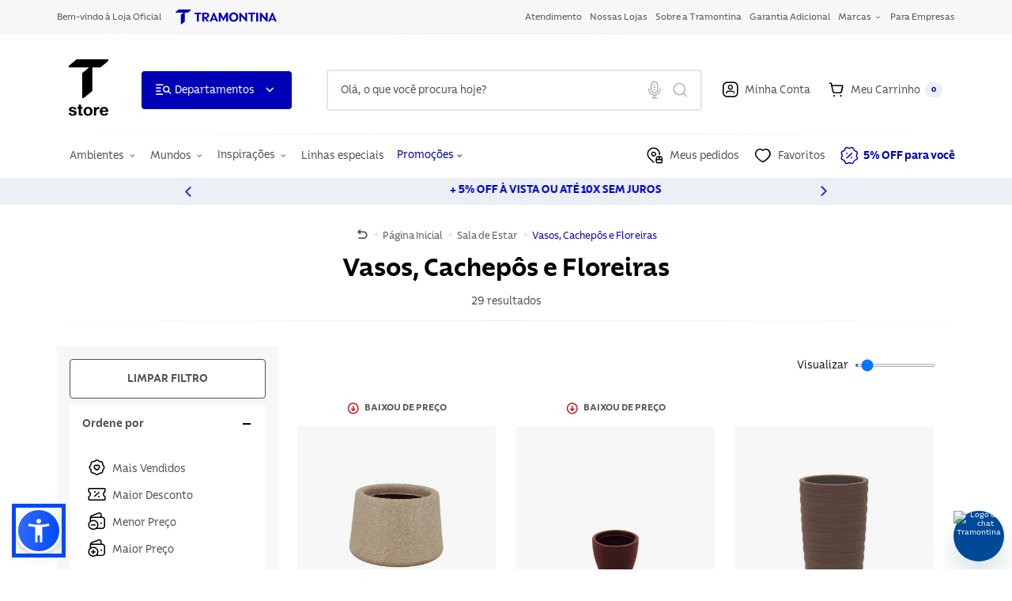

--- FILE ---
content_type: text/html; charset=utf-8
request_url: https://www.google.com/recaptcha/api2/anchor?ar=1&k=6Ldmz7MrAAAAAHp5i__ia9s1IDzpn2p2TbC2LwO2&co=aHR0cHM6Ly93d3cudHJhbW9udGluYS5jb20uYnI6NDQz&hl=pt-BR&v=PoyoqOPhxBO7pBk68S4YbpHZ&size=invisible&sa=login&anchor-ms=20000&execute-ms=30000&cb=8b7v8kctroxr
body_size: 49700
content:
<!DOCTYPE HTML><html dir="ltr" lang="pt-BR"><head><meta http-equiv="Content-Type" content="text/html; charset=UTF-8">
<meta http-equiv="X-UA-Compatible" content="IE=edge">
<title>reCAPTCHA</title>
<style type="text/css">
/* cyrillic-ext */
@font-face {
  font-family: 'Roboto';
  font-style: normal;
  font-weight: 400;
  font-stretch: 100%;
  src: url(//fonts.gstatic.com/s/roboto/v48/KFO7CnqEu92Fr1ME7kSn66aGLdTylUAMa3GUBHMdazTgWw.woff2) format('woff2');
  unicode-range: U+0460-052F, U+1C80-1C8A, U+20B4, U+2DE0-2DFF, U+A640-A69F, U+FE2E-FE2F;
}
/* cyrillic */
@font-face {
  font-family: 'Roboto';
  font-style: normal;
  font-weight: 400;
  font-stretch: 100%;
  src: url(//fonts.gstatic.com/s/roboto/v48/KFO7CnqEu92Fr1ME7kSn66aGLdTylUAMa3iUBHMdazTgWw.woff2) format('woff2');
  unicode-range: U+0301, U+0400-045F, U+0490-0491, U+04B0-04B1, U+2116;
}
/* greek-ext */
@font-face {
  font-family: 'Roboto';
  font-style: normal;
  font-weight: 400;
  font-stretch: 100%;
  src: url(//fonts.gstatic.com/s/roboto/v48/KFO7CnqEu92Fr1ME7kSn66aGLdTylUAMa3CUBHMdazTgWw.woff2) format('woff2');
  unicode-range: U+1F00-1FFF;
}
/* greek */
@font-face {
  font-family: 'Roboto';
  font-style: normal;
  font-weight: 400;
  font-stretch: 100%;
  src: url(//fonts.gstatic.com/s/roboto/v48/KFO7CnqEu92Fr1ME7kSn66aGLdTylUAMa3-UBHMdazTgWw.woff2) format('woff2');
  unicode-range: U+0370-0377, U+037A-037F, U+0384-038A, U+038C, U+038E-03A1, U+03A3-03FF;
}
/* math */
@font-face {
  font-family: 'Roboto';
  font-style: normal;
  font-weight: 400;
  font-stretch: 100%;
  src: url(//fonts.gstatic.com/s/roboto/v48/KFO7CnqEu92Fr1ME7kSn66aGLdTylUAMawCUBHMdazTgWw.woff2) format('woff2');
  unicode-range: U+0302-0303, U+0305, U+0307-0308, U+0310, U+0312, U+0315, U+031A, U+0326-0327, U+032C, U+032F-0330, U+0332-0333, U+0338, U+033A, U+0346, U+034D, U+0391-03A1, U+03A3-03A9, U+03B1-03C9, U+03D1, U+03D5-03D6, U+03F0-03F1, U+03F4-03F5, U+2016-2017, U+2034-2038, U+203C, U+2040, U+2043, U+2047, U+2050, U+2057, U+205F, U+2070-2071, U+2074-208E, U+2090-209C, U+20D0-20DC, U+20E1, U+20E5-20EF, U+2100-2112, U+2114-2115, U+2117-2121, U+2123-214F, U+2190, U+2192, U+2194-21AE, U+21B0-21E5, U+21F1-21F2, U+21F4-2211, U+2213-2214, U+2216-22FF, U+2308-230B, U+2310, U+2319, U+231C-2321, U+2336-237A, U+237C, U+2395, U+239B-23B7, U+23D0, U+23DC-23E1, U+2474-2475, U+25AF, U+25B3, U+25B7, U+25BD, U+25C1, U+25CA, U+25CC, U+25FB, U+266D-266F, U+27C0-27FF, U+2900-2AFF, U+2B0E-2B11, U+2B30-2B4C, U+2BFE, U+3030, U+FF5B, U+FF5D, U+1D400-1D7FF, U+1EE00-1EEFF;
}
/* symbols */
@font-face {
  font-family: 'Roboto';
  font-style: normal;
  font-weight: 400;
  font-stretch: 100%;
  src: url(//fonts.gstatic.com/s/roboto/v48/KFO7CnqEu92Fr1ME7kSn66aGLdTylUAMaxKUBHMdazTgWw.woff2) format('woff2');
  unicode-range: U+0001-000C, U+000E-001F, U+007F-009F, U+20DD-20E0, U+20E2-20E4, U+2150-218F, U+2190, U+2192, U+2194-2199, U+21AF, U+21E6-21F0, U+21F3, U+2218-2219, U+2299, U+22C4-22C6, U+2300-243F, U+2440-244A, U+2460-24FF, U+25A0-27BF, U+2800-28FF, U+2921-2922, U+2981, U+29BF, U+29EB, U+2B00-2BFF, U+4DC0-4DFF, U+FFF9-FFFB, U+10140-1018E, U+10190-1019C, U+101A0, U+101D0-101FD, U+102E0-102FB, U+10E60-10E7E, U+1D2C0-1D2D3, U+1D2E0-1D37F, U+1F000-1F0FF, U+1F100-1F1AD, U+1F1E6-1F1FF, U+1F30D-1F30F, U+1F315, U+1F31C, U+1F31E, U+1F320-1F32C, U+1F336, U+1F378, U+1F37D, U+1F382, U+1F393-1F39F, U+1F3A7-1F3A8, U+1F3AC-1F3AF, U+1F3C2, U+1F3C4-1F3C6, U+1F3CA-1F3CE, U+1F3D4-1F3E0, U+1F3ED, U+1F3F1-1F3F3, U+1F3F5-1F3F7, U+1F408, U+1F415, U+1F41F, U+1F426, U+1F43F, U+1F441-1F442, U+1F444, U+1F446-1F449, U+1F44C-1F44E, U+1F453, U+1F46A, U+1F47D, U+1F4A3, U+1F4B0, U+1F4B3, U+1F4B9, U+1F4BB, U+1F4BF, U+1F4C8-1F4CB, U+1F4D6, U+1F4DA, U+1F4DF, U+1F4E3-1F4E6, U+1F4EA-1F4ED, U+1F4F7, U+1F4F9-1F4FB, U+1F4FD-1F4FE, U+1F503, U+1F507-1F50B, U+1F50D, U+1F512-1F513, U+1F53E-1F54A, U+1F54F-1F5FA, U+1F610, U+1F650-1F67F, U+1F687, U+1F68D, U+1F691, U+1F694, U+1F698, U+1F6AD, U+1F6B2, U+1F6B9-1F6BA, U+1F6BC, U+1F6C6-1F6CF, U+1F6D3-1F6D7, U+1F6E0-1F6EA, U+1F6F0-1F6F3, U+1F6F7-1F6FC, U+1F700-1F7FF, U+1F800-1F80B, U+1F810-1F847, U+1F850-1F859, U+1F860-1F887, U+1F890-1F8AD, U+1F8B0-1F8BB, U+1F8C0-1F8C1, U+1F900-1F90B, U+1F93B, U+1F946, U+1F984, U+1F996, U+1F9E9, U+1FA00-1FA6F, U+1FA70-1FA7C, U+1FA80-1FA89, U+1FA8F-1FAC6, U+1FACE-1FADC, U+1FADF-1FAE9, U+1FAF0-1FAF8, U+1FB00-1FBFF;
}
/* vietnamese */
@font-face {
  font-family: 'Roboto';
  font-style: normal;
  font-weight: 400;
  font-stretch: 100%;
  src: url(//fonts.gstatic.com/s/roboto/v48/KFO7CnqEu92Fr1ME7kSn66aGLdTylUAMa3OUBHMdazTgWw.woff2) format('woff2');
  unicode-range: U+0102-0103, U+0110-0111, U+0128-0129, U+0168-0169, U+01A0-01A1, U+01AF-01B0, U+0300-0301, U+0303-0304, U+0308-0309, U+0323, U+0329, U+1EA0-1EF9, U+20AB;
}
/* latin-ext */
@font-face {
  font-family: 'Roboto';
  font-style: normal;
  font-weight: 400;
  font-stretch: 100%;
  src: url(//fonts.gstatic.com/s/roboto/v48/KFO7CnqEu92Fr1ME7kSn66aGLdTylUAMa3KUBHMdazTgWw.woff2) format('woff2');
  unicode-range: U+0100-02BA, U+02BD-02C5, U+02C7-02CC, U+02CE-02D7, U+02DD-02FF, U+0304, U+0308, U+0329, U+1D00-1DBF, U+1E00-1E9F, U+1EF2-1EFF, U+2020, U+20A0-20AB, U+20AD-20C0, U+2113, U+2C60-2C7F, U+A720-A7FF;
}
/* latin */
@font-face {
  font-family: 'Roboto';
  font-style: normal;
  font-weight: 400;
  font-stretch: 100%;
  src: url(//fonts.gstatic.com/s/roboto/v48/KFO7CnqEu92Fr1ME7kSn66aGLdTylUAMa3yUBHMdazQ.woff2) format('woff2');
  unicode-range: U+0000-00FF, U+0131, U+0152-0153, U+02BB-02BC, U+02C6, U+02DA, U+02DC, U+0304, U+0308, U+0329, U+2000-206F, U+20AC, U+2122, U+2191, U+2193, U+2212, U+2215, U+FEFF, U+FFFD;
}
/* cyrillic-ext */
@font-face {
  font-family: 'Roboto';
  font-style: normal;
  font-weight: 500;
  font-stretch: 100%;
  src: url(//fonts.gstatic.com/s/roboto/v48/KFO7CnqEu92Fr1ME7kSn66aGLdTylUAMa3GUBHMdazTgWw.woff2) format('woff2');
  unicode-range: U+0460-052F, U+1C80-1C8A, U+20B4, U+2DE0-2DFF, U+A640-A69F, U+FE2E-FE2F;
}
/* cyrillic */
@font-face {
  font-family: 'Roboto';
  font-style: normal;
  font-weight: 500;
  font-stretch: 100%;
  src: url(//fonts.gstatic.com/s/roboto/v48/KFO7CnqEu92Fr1ME7kSn66aGLdTylUAMa3iUBHMdazTgWw.woff2) format('woff2');
  unicode-range: U+0301, U+0400-045F, U+0490-0491, U+04B0-04B1, U+2116;
}
/* greek-ext */
@font-face {
  font-family: 'Roboto';
  font-style: normal;
  font-weight: 500;
  font-stretch: 100%;
  src: url(//fonts.gstatic.com/s/roboto/v48/KFO7CnqEu92Fr1ME7kSn66aGLdTylUAMa3CUBHMdazTgWw.woff2) format('woff2');
  unicode-range: U+1F00-1FFF;
}
/* greek */
@font-face {
  font-family: 'Roboto';
  font-style: normal;
  font-weight: 500;
  font-stretch: 100%;
  src: url(//fonts.gstatic.com/s/roboto/v48/KFO7CnqEu92Fr1ME7kSn66aGLdTylUAMa3-UBHMdazTgWw.woff2) format('woff2');
  unicode-range: U+0370-0377, U+037A-037F, U+0384-038A, U+038C, U+038E-03A1, U+03A3-03FF;
}
/* math */
@font-face {
  font-family: 'Roboto';
  font-style: normal;
  font-weight: 500;
  font-stretch: 100%;
  src: url(//fonts.gstatic.com/s/roboto/v48/KFO7CnqEu92Fr1ME7kSn66aGLdTylUAMawCUBHMdazTgWw.woff2) format('woff2');
  unicode-range: U+0302-0303, U+0305, U+0307-0308, U+0310, U+0312, U+0315, U+031A, U+0326-0327, U+032C, U+032F-0330, U+0332-0333, U+0338, U+033A, U+0346, U+034D, U+0391-03A1, U+03A3-03A9, U+03B1-03C9, U+03D1, U+03D5-03D6, U+03F0-03F1, U+03F4-03F5, U+2016-2017, U+2034-2038, U+203C, U+2040, U+2043, U+2047, U+2050, U+2057, U+205F, U+2070-2071, U+2074-208E, U+2090-209C, U+20D0-20DC, U+20E1, U+20E5-20EF, U+2100-2112, U+2114-2115, U+2117-2121, U+2123-214F, U+2190, U+2192, U+2194-21AE, U+21B0-21E5, U+21F1-21F2, U+21F4-2211, U+2213-2214, U+2216-22FF, U+2308-230B, U+2310, U+2319, U+231C-2321, U+2336-237A, U+237C, U+2395, U+239B-23B7, U+23D0, U+23DC-23E1, U+2474-2475, U+25AF, U+25B3, U+25B7, U+25BD, U+25C1, U+25CA, U+25CC, U+25FB, U+266D-266F, U+27C0-27FF, U+2900-2AFF, U+2B0E-2B11, U+2B30-2B4C, U+2BFE, U+3030, U+FF5B, U+FF5D, U+1D400-1D7FF, U+1EE00-1EEFF;
}
/* symbols */
@font-face {
  font-family: 'Roboto';
  font-style: normal;
  font-weight: 500;
  font-stretch: 100%;
  src: url(//fonts.gstatic.com/s/roboto/v48/KFO7CnqEu92Fr1ME7kSn66aGLdTylUAMaxKUBHMdazTgWw.woff2) format('woff2');
  unicode-range: U+0001-000C, U+000E-001F, U+007F-009F, U+20DD-20E0, U+20E2-20E4, U+2150-218F, U+2190, U+2192, U+2194-2199, U+21AF, U+21E6-21F0, U+21F3, U+2218-2219, U+2299, U+22C4-22C6, U+2300-243F, U+2440-244A, U+2460-24FF, U+25A0-27BF, U+2800-28FF, U+2921-2922, U+2981, U+29BF, U+29EB, U+2B00-2BFF, U+4DC0-4DFF, U+FFF9-FFFB, U+10140-1018E, U+10190-1019C, U+101A0, U+101D0-101FD, U+102E0-102FB, U+10E60-10E7E, U+1D2C0-1D2D3, U+1D2E0-1D37F, U+1F000-1F0FF, U+1F100-1F1AD, U+1F1E6-1F1FF, U+1F30D-1F30F, U+1F315, U+1F31C, U+1F31E, U+1F320-1F32C, U+1F336, U+1F378, U+1F37D, U+1F382, U+1F393-1F39F, U+1F3A7-1F3A8, U+1F3AC-1F3AF, U+1F3C2, U+1F3C4-1F3C6, U+1F3CA-1F3CE, U+1F3D4-1F3E0, U+1F3ED, U+1F3F1-1F3F3, U+1F3F5-1F3F7, U+1F408, U+1F415, U+1F41F, U+1F426, U+1F43F, U+1F441-1F442, U+1F444, U+1F446-1F449, U+1F44C-1F44E, U+1F453, U+1F46A, U+1F47D, U+1F4A3, U+1F4B0, U+1F4B3, U+1F4B9, U+1F4BB, U+1F4BF, U+1F4C8-1F4CB, U+1F4D6, U+1F4DA, U+1F4DF, U+1F4E3-1F4E6, U+1F4EA-1F4ED, U+1F4F7, U+1F4F9-1F4FB, U+1F4FD-1F4FE, U+1F503, U+1F507-1F50B, U+1F50D, U+1F512-1F513, U+1F53E-1F54A, U+1F54F-1F5FA, U+1F610, U+1F650-1F67F, U+1F687, U+1F68D, U+1F691, U+1F694, U+1F698, U+1F6AD, U+1F6B2, U+1F6B9-1F6BA, U+1F6BC, U+1F6C6-1F6CF, U+1F6D3-1F6D7, U+1F6E0-1F6EA, U+1F6F0-1F6F3, U+1F6F7-1F6FC, U+1F700-1F7FF, U+1F800-1F80B, U+1F810-1F847, U+1F850-1F859, U+1F860-1F887, U+1F890-1F8AD, U+1F8B0-1F8BB, U+1F8C0-1F8C1, U+1F900-1F90B, U+1F93B, U+1F946, U+1F984, U+1F996, U+1F9E9, U+1FA00-1FA6F, U+1FA70-1FA7C, U+1FA80-1FA89, U+1FA8F-1FAC6, U+1FACE-1FADC, U+1FADF-1FAE9, U+1FAF0-1FAF8, U+1FB00-1FBFF;
}
/* vietnamese */
@font-face {
  font-family: 'Roboto';
  font-style: normal;
  font-weight: 500;
  font-stretch: 100%;
  src: url(//fonts.gstatic.com/s/roboto/v48/KFO7CnqEu92Fr1ME7kSn66aGLdTylUAMa3OUBHMdazTgWw.woff2) format('woff2');
  unicode-range: U+0102-0103, U+0110-0111, U+0128-0129, U+0168-0169, U+01A0-01A1, U+01AF-01B0, U+0300-0301, U+0303-0304, U+0308-0309, U+0323, U+0329, U+1EA0-1EF9, U+20AB;
}
/* latin-ext */
@font-face {
  font-family: 'Roboto';
  font-style: normal;
  font-weight: 500;
  font-stretch: 100%;
  src: url(//fonts.gstatic.com/s/roboto/v48/KFO7CnqEu92Fr1ME7kSn66aGLdTylUAMa3KUBHMdazTgWw.woff2) format('woff2');
  unicode-range: U+0100-02BA, U+02BD-02C5, U+02C7-02CC, U+02CE-02D7, U+02DD-02FF, U+0304, U+0308, U+0329, U+1D00-1DBF, U+1E00-1E9F, U+1EF2-1EFF, U+2020, U+20A0-20AB, U+20AD-20C0, U+2113, U+2C60-2C7F, U+A720-A7FF;
}
/* latin */
@font-face {
  font-family: 'Roboto';
  font-style: normal;
  font-weight: 500;
  font-stretch: 100%;
  src: url(//fonts.gstatic.com/s/roboto/v48/KFO7CnqEu92Fr1ME7kSn66aGLdTylUAMa3yUBHMdazQ.woff2) format('woff2');
  unicode-range: U+0000-00FF, U+0131, U+0152-0153, U+02BB-02BC, U+02C6, U+02DA, U+02DC, U+0304, U+0308, U+0329, U+2000-206F, U+20AC, U+2122, U+2191, U+2193, U+2212, U+2215, U+FEFF, U+FFFD;
}
/* cyrillic-ext */
@font-face {
  font-family: 'Roboto';
  font-style: normal;
  font-weight: 900;
  font-stretch: 100%;
  src: url(//fonts.gstatic.com/s/roboto/v48/KFO7CnqEu92Fr1ME7kSn66aGLdTylUAMa3GUBHMdazTgWw.woff2) format('woff2');
  unicode-range: U+0460-052F, U+1C80-1C8A, U+20B4, U+2DE0-2DFF, U+A640-A69F, U+FE2E-FE2F;
}
/* cyrillic */
@font-face {
  font-family: 'Roboto';
  font-style: normal;
  font-weight: 900;
  font-stretch: 100%;
  src: url(//fonts.gstatic.com/s/roboto/v48/KFO7CnqEu92Fr1ME7kSn66aGLdTylUAMa3iUBHMdazTgWw.woff2) format('woff2');
  unicode-range: U+0301, U+0400-045F, U+0490-0491, U+04B0-04B1, U+2116;
}
/* greek-ext */
@font-face {
  font-family: 'Roboto';
  font-style: normal;
  font-weight: 900;
  font-stretch: 100%;
  src: url(//fonts.gstatic.com/s/roboto/v48/KFO7CnqEu92Fr1ME7kSn66aGLdTylUAMa3CUBHMdazTgWw.woff2) format('woff2');
  unicode-range: U+1F00-1FFF;
}
/* greek */
@font-face {
  font-family: 'Roboto';
  font-style: normal;
  font-weight: 900;
  font-stretch: 100%;
  src: url(//fonts.gstatic.com/s/roboto/v48/KFO7CnqEu92Fr1ME7kSn66aGLdTylUAMa3-UBHMdazTgWw.woff2) format('woff2');
  unicode-range: U+0370-0377, U+037A-037F, U+0384-038A, U+038C, U+038E-03A1, U+03A3-03FF;
}
/* math */
@font-face {
  font-family: 'Roboto';
  font-style: normal;
  font-weight: 900;
  font-stretch: 100%;
  src: url(//fonts.gstatic.com/s/roboto/v48/KFO7CnqEu92Fr1ME7kSn66aGLdTylUAMawCUBHMdazTgWw.woff2) format('woff2');
  unicode-range: U+0302-0303, U+0305, U+0307-0308, U+0310, U+0312, U+0315, U+031A, U+0326-0327, U+032C, U+032F-0330, U+0332-0333, U+0338, U+033A, U+0346, U+034D, U+0391-03A1, U+03A3-03A9, U+03B1-03C9, U+03D1, U+03D5-03D6, U+03F0-03F1, U+03F4-03F5, U+2016-2017, U+2034-2038, U+203C, U+2040, U+2043, U+2047, U+2050, U+2057, U+205F, U+2070-2071, U+2074-208E, U+2090-209C, U+20D0-20DC, U+20E1, U+20E5-20EF, U+2100-2112, U+2114-2115, U+2117-2121, U+2123-214F, U+2190, U+2192, U+2194-21AE, U+21B0-21E5, U+21F1-21F2, U+21F4-2211, U+2213-2214, U+2216-22FF, U+2308-230B, U+2310, U+2319, U+231C-2321, U+2336-237A, U+237C, U+2395, U+239B-23B7, U+23D0, U+23DC-23E1, U+2474-2475, U+25AF, U+25B3, U+25B7, U+25BD, U+25C1, U+25CA, U+25CC, U+25FB, U+266D-266F, U+27C0-27FF, U+2900-2AFF, U+2B0E-2B11, U+2B30-2B4C, U+2BFE, U+3030, U+FF5B, U+FF5D, U+1D400-1D7FF, U+1EE00-1EEFF;
}
/* symbols */
@font-face {
  font-family: 'Roboto';
  font-style: normal;
  font-weight: 900;
  font-stretch: 100%;
  src: url(//fonts.gstatic.com/s/roboto/v48/KFO7CnqEu92Fr1ME7kSn66aGLdTylUAMaxKUBHMdazTgWw.woff2) format('woff2');
  unicode-range: U+0001-000C, U+000E-001F, U+007F-009F, U+20DD-20E0, U+20E2-20E4, U+2150-218F, U+2190, U+2192, U+2194-2199, U+21AF, U+21E6-21F0, U+21F3, U+2218-2219, U+2299, U+22C4-22C6, U+2300-243F, U+2440-244A, U+2460-24FF, U+25A0-27BF, U+2800-28FF, U+2921-2922, U+2981, U+29BF, U+29EB, U+2B00-2BFF, U+4DC0-4DFF, U+FFF9-FFFB, U+10140-1018E, U+10190-1019C, U+101A0, U+101D0-101FD, U+102E0-102FB, U+10E60-10E7E, U+1D2C0-1D2D3, U+1D2E0-1D37F, U+1F000-1F0FF, U+1F100-1F1AD, U+1F1E6-1F1FF, U+1F30D-1F30F, U+1F315, U+1F31C, U+1F31E, U+1F320-1F32C, U+1F336, U+1F378, U+1F37D, U+1F382, U+1F393-1F39F, U+1F3A7-1F3A8, U+1F3AC-1F3AF, U+1F3C2, U+1F3C4-1F3C6, U+1F3CA-1F3CE, U+1F3D4-1F3E0, U+1F3ED, U+1F3F1-1F3F3, U+1F3F5-1F3F7, U+1F408, U+1F415, U+1F41F, U+1F426, U+1F43F, U+1F441-1F442, U+1F444, U+1F446-1F449, U+1F44C-1F44E, U+1F453, U+1F46A, U+1F47D, U+1F4A3, U+1F4B0, U+1F4B3, U+1F4B9, U+1F4BB, U+1F4BF, U+1F4C8-1F4CB, U+1F4D6, U+1F4DA, U+1F4DF, U+1F4E3-1F4E6, U+1F4EA-1F4ED, U+1F4F7, U+1F4F9-1F4FB, U+1F4FD-1F4FE, U+1F503, U+1F507-1F50B, U+1F50D, U+1F512-1F513, U+1F53E-1F54A, U+1F54F-1F5FA, U+1F610, U+1F650-1F67F, U+1F687, U+1F68D, U+1F691, U+1F694, U+1F698, U+1F6AD, U+1F6B2, U+1F6B9-1F6BA, U+1F6BC, U+1F6C6-1F6CF, U+1F6D3-1F6D7, U+1F6E0-1F6EA, U+1F6F0-1F6F3, U+1F6F7-1F6FC, U+1F700-1F7FF, U+1F800-1F80B, U+1F810-1F847, U+1F850-1F859, U+1F860-1F887, U+1F890-1F8AD, U+1F8B0-1F8BB, U+1F8C0-1F8C1, U+1F900-1F90B, U+1F93B, U+1F946, U+1F984, U+1F996, U+1F9E9, U+1FA00-1FA6F, U+1FA70-1FA7C, U+1FA80-1FA89, U+1FA8F-1FAC6, U+1FACE-1FADC, U+1FADF-1FAE9, U+1FAF0-1FAF8, U+1FB00-1FBFF;
}
/* vietnamese */
@font-face {
  font-family: 'Roboto';
  font-style: normal;
  font-weight: 900;
  font-stretch: 100%;
  src: url(//fonts.gstatic.com/s/roboto/v48/KFO7CnqEu92Fr1ME7kSn66aGLdTylUAMa3OUBHMdazTgWw.woff2) format('woff2');
  unicode-range: U+0102-0103, U+0110-0111, U+0128-0129, U+0168-0169, U+01A0-01A1, U+01AF-01B0, U+0300-0301, U+0303-0304, U+0308-0309, U+0323, U+0329, U+1EA0-1EF9, U+20AB;
}
/* latin-ext */
@font-face {
  font-family: 'Roboto';
  font-style: normal;
  font-weight: 900;
  font-stretch: 100%;
  src: url(//fonts.gstatic.com/s/roboto/v48/KFO7CnqEu92Fr1ME7kSn66aGLdTylUAMa3KUBHMdazTgWw.woff2) format('woff2');
  unicode-range: U+0100-02BA, U+02BD-02C5, U+02C7-02CC, U+02CE-02D7, U+02DD-02FF, U+0304, U+0308, U+0329, U+1D00-1DBF, U+1E00-1E9F, U+1EF2-1EFF, U+2020, U+20A0-20AB, U+20AD-20C0, U+2113, U+2C60-2C7F, U+A720-A7FF;
}
/* latin */
@font-face {
  font-family: 'Roboto';
  font-style: normal;
  font-weight: 900;
  font-stretch: 100%;
  src: url(//fonts.gstatic.com/s/roboto/v48/KFO7CnqEu92Fr1ME7kSn66aGLdTylUAMa3yUBHMdazQ.woff2) format('woff2');
  unicode-range: U+0000-00FF, U+0131, U+0152-0153, U+02BB-02BC, U+02C6, U+02DA, U+02DC, U+0304, U+0308, U+0329, U+2000-206F, U+20AC, U+2122, U+2191, U+2193, U+2212, U+2215, U+FEFF, U+FFFD;
}

</style>
<link rel="stylesheet" type="text/css" href="https://www.gstatic.com/recaptcha/releases/PoyoqOPhxBO7pBk68S4YbpHZ/styles__ltr.css">
<script nonce="VkvqU3bfhTU0AvRGvqQPyg" type="text/javascript">window['__recaptcha_api'] = 'https://www.google.com/recaptcha/api2/';</script>
<script type="text/javascript" src="https://www.gstatic.com/recaptcha/releases/PoyoqOPhxBO7pBk68S4YbpHZ/recaptcha__pt_br.js" nonce="VkvqU3bfhTU0AvRGvqQPyg">
      
    </script></head>
<body><div id="rc-anchor-alert" class="rc-anchor-alert"></div>
<input type="hidden" id="recaptcha-token" value="[base64]">
<script type="text/javascript" nonce="VkvqU3bfhTU0AvRGvqQPyg">
      recaptcha.anchor.Main.init("[\x22ainput\x22,[\x22bgdata\x22,\x22\x22,\[base64]/[base64]/UltIKytdPWE6KGE8MjA0OD9SW0grK109YT4+NnwxOTI6KChhJjY0NTEyKT09NTUyOTYmJnErMTxoLmxlbmd0aCYmKGguY2hhckNvZGVBdChxKzEpJjY0NTEyKT09NTYzMjA/[base64]/MjU1OlI/[base64]/[base64]/[base64]/[base64]/[base64]/[base64]/[base64]/[base64]/[base64]/[base64]\x22,\[base64]\\u003d\x22,\x22HyrCmWlqeMK0fMOxPijCvMObw4FTD0bDilomSMKzw7HDisKRH8O4N8OCGcKuw6XCmXXDoBzDhMKEaMKpwql4woPDkS9mbUDDnz/CoF5dfkttwr7DrkLCrMOcPyfCkMKocMKFXMKZf3vChcKswqrDqcKmNAbClGzDvn8Kw43CmcKnw4LClMKwwohsTT3Ch8KiwrhQN8OSw6/DrSfDvsOowqTDpVZ+bcOGwpEzPMK2wpDCvnF3CF/Djkggw7fDu8KXw4wPYiLCigFbw5PCo30/[base64]/DgGtWworCjS7DlcORUX9sLsOBw7HCocKBw5YbPsKJw4LCizvCgDXDulAcw7hzZ3oOw55lwpMFw4QjG8KwdTHDqsOfRAHDqkfCqArDhsK6VCgKw6nChMOAcgDDgcKMTsKTwqIYQsOzw705eVVjVy0owpHCt8ObR8K5w6bDs8OGYcOJw5BgM8OXKkzCvW/DlmvCnMKewp/[base64]/Dy/CnMKkAsKqw57DuhTCkCTDocOOHTkIwrvDuMOrZj0bw717wrEpIcO+wrJGFcKfwoPDowbChxAzJsKUw7/CowJzw7/CrgJPw5NFw5Uyw7YtJHbDjxXCl0TDhcOHbcOnD8Kyw6bChcKxwrE/wonDscK2L8O9w5hRw5VoUTsYGAQ0wqPCg8KcDCDDv8KYWcKXM8KcC37Cg8OxwpLDi0QsexPDnsKKUcOtwrc4TBTDu1pvwpfDqSjColjDssOKQcO1dkLDlQbCqQ3DhcO/w7LCscOHwrPDgDk5wrfDvsKFLsO+w7VJU8KDcsKrw60sAMKNwqloacKcw73CsTcUKj7Cr8O2YAZpw7NZw7rCl8KhM8KawrhHw6LCs8OOF3cgI8KHC8OWwr/CqVLCmMKaw7TCssOIOsOGwozDusKdCifCqcKQFcODwq0pFx07GMOPw5xAJ8OuwoPCsxTDl8KeejDDinzDqsKoEcKyw4jDosKyw4Unw7Ebw6MXw4wRwpXDiVdWw7/Dv8OhcWtvw4Yvwo1Cw6cpw4MML8K6wrbCmh5AFsKrIMOLw4HDvMKVJwPCgEHCmcOKFcKrZlbChsOxwo7DusOkaWbDu3BMw6Maw6XCo3ZtwrozQyvDu8KqLsO/wqzCshB2wo4yIxfCpgrDpyEtBsOwFQ7DnAHDgmLDlsKhbcK5eUnDtcOhGQgjWMKrKGvChMKIdMOUW8O6w7RITTvDpsKoLMOpIcOHwoTDucKwwqjDtjzCuwIwMsOBSE/DncO7wo4kwoDCi8Kuw7nChzIqw64lwo7ClGnDviN6Nw5sBsOKw7nDicOWL8K0TsOoYcOBag1weQlNBcKiwo1Aah3DhsKjwovCk30Aw4fCiGpKMMOySHDDocKow7nDiMOUSS1IOcK1XmjCnBwzw6zCscKtKMKIwo/DoxvClTrDmUXDqhzCu8Khw7XDkMKhw4EGwrjClXLDssKTCCxaw5Euw5bDtMOBwpjCh8Omwop+w4HDssKJEWDChX/Ci1FwOsOyXMOCRTNFNyPDrXMSw5URwqrDnGYCwpUBw4s0Dw/[base64]/CtcOnw5/[base64]/DsmDDicKDCMKuBittNC40WsKPwqV+wpPCnFUKw6J+wpxgEkRXw6sGIynCpD7DlSZrwp9Fw57CjcKBQ8KRJigwwrrCu8OiDSJRwoI0w5pfVR7Dt8Oiw7UaZcO5wq/[base64]/e1vCpXQxBsKYwqTCgSQVdBHCg8Kmw6Aaegg0wpnDqwLCkUl9KQZjw6nCklpgXFwabi/CvF14w4nDjVfCtx7DtsKSwqXDuFUSwqITbMOcw6TDosK2wonDnHw3w61Sw7vDmsKAA0A/wpbDrsOYwqjCtSHCtMO/Dxd8wqFaCyEvw5jDpD8kw7hEw7A9QsK3UXIhwqp6MsOdw5InH8K2wrjDmcKEwolQw7DCpcOMWcKGwo3CpsOHLcOuEcKyw5oLw4TDtzNUSE/[base64]/DocO5w5nDhsOIwofDuFwwwqrClMKCw61SUsOmwrtjw5TCsUvCp8Olw5HCrEcIwqxLwrfDo1PCvcO9woY5cMOewqLCpcOraVvDkARGwrrCoHdgdcODw4sabW/[base64]/wr3CuT8mFsO0wqUfwp49KsOMA8Oiw6U7IGAvQcKlwqTCjHDCiQM4wo1Sw73CpsKZw757RFTDo3Ryw5MMwqTDssKmeXAxwqjDh1w5Hx0ow5TDg8OGS8OUw43DhcOMwp/Dv8Onwo4xwoZLHRFjD8OawqXDoC0Zw5jDrsKHQcKZw4bDo8KgwozDqMO6wpPCsMKrwrvCoz3Dvk/ClcK+wq94I8OwwrZvHmLDiC4lCQzDpsOjYsKUDsOrw6LDli9qWsK1ME7Du8K1QMOYwql1wo9WwrF/esKtw5hVecOrexlrwot/w5XDvRvDhWE8BWrCn2nDn2tLw44/wqDCiXQ2w63DmMOiwoFyDULDjjPDsMOID0fDicOXwogqKcOcwrbDrSYbw5FDwr3CkcOlw7sAw5ZnCXvCvgoow6huwpTDicKGN0nCtXMDDknCo8O2wootw77DgQ3DmsOqw5bDm8KIIBgfwo1Zw7V7EsK9fsK8w6PDvcO7wr/CrMKLw4QOXx/CslNFd15uwrYne8Klw6QIwoxMwrTCo8KiTsOeLgrCtELDpmnCpMOPR0xOw5DCqcKUTkjDogYnwrTCscKHw63DqFBPwqcdBEbCicOMwrV/wqdWwqo6woDCgxjCpMO3ICTDklguBXTDq8O9w7fCisKyM1dZw7jDscOywoVMw6Qxw6xDFhfDukXDmMK9wqLDrsKhw6cOwqzCnkDDuRF0w7jClsKlClhuw7w5w6zDl0ISdsOcccOeTcORbMK+wr/CsFzDrMOywrjDkWwJc8KDO8OiF0PDjB4gR8K+C8K2woXDnSMdRBbCkMOuw7LCnMO2w58LJx7DoT3CgEMZJFZmw5lgGMO0w7LDtsK5wozCrMOPw5rCrsKYOsKRw6wNN8KtPjUhSUPDvcO2w5onwqY/[base64]/CoULCkzokw6lAw7zCoWHDug7Dq3LConZgUMOINMKCB8OAfX/DkcObwpxvw7XDmcOVwr/CrMOQwqbCk8OLwovDvsOyw50ib0x+bX/CusOUPnlqw4cQw7oiwoHCvQnCosOvAFzCryrCoUnCiEZLQwfDswZ9WDAmwpsJwr4aRynDhcOqw6bCrcOxGEgqw4VbO8Kgw7g2wplZDMKNw5nCmTIGw6hlwpXDlHRDw5FNwrPDg3TDv3PCtMO0w7rCv8OIL8OJwo/CjnQowrxjwohZwpYQO8Obw7xdOG5ZITzDp1HCmcObw4zChD/DpsK3KTXDqMKRw7XChsOvw7rCnMKCwrIdwqMQw7JnWTpew70bwoMowojDoSnDql9IJzdTworDlC9Vw4/DosOzw7TDlwMgF8Ohw5YAw4HCicOcQ8O6GCbCn2fCukPCkhU6w4FlwprDmDQET8K3ecKpWsKfw6J9FUtlFRfDmcOBTWIvwqnCuWTCvETDjMOqbcKww6tywrhvwrMJw6bCsRjCgARUZTkxQXDCohbDphfDvjprP8O2wqZtwrjDoG/[base64]/DpcKdwpbCj0vDuizDksKcbFPDiRo+OGrDj8O9w4PCqcO+ZsO9N212wqcMw6/ClcKsw4PDuzQ5WUl9Jz1ww4RvwqoSw5AtZMKZw5VhwrAMw4PCk8OBOMOFBjViHhvDkMOWwpQNJMOWw78eRMKWw6BUF8OxVcO9ecOEXcOgwo7Din3Dr8OXAjotacOewp9nwo/CjhNtUcKrw6cfJT3DnD0rOEcPaR7CisK0w7LCoiDCtsKlw4lCw7YCwqx1JsKKw7V/w5pCw5fCjXVyBsO2w74kw6Z/wobDsxBvEnzCkMKvcjUlwo/[base64]/woUEbm3DtMKiwq1ew4ggH8K1KcO+DVYQw7VGw4FEwr0Cw69AwpJiwojDocORNsKzUsKFwr97GMO+UcK7wogiwqPCo8Opw7DDl0zDisKfSA4ZUMK0wprDusOfO8O8wo/CiwMEw4gLwrxMwrnDqEvDrsOIacOwUcK/bMKfBsOFDcOhw6LCiHPDnMK5wp/CpUXCllnCoRfCthjDpMOCwqtpCMOsEsKcLsKpw6BRw41kwqsqw6hnw4IAwq44IFFCE8K4w70Vw7jCizUzJAIow4PCgUgDw4U6w6YQwpfDkcOkw5bClAhLw64WOMKHO8O9Q8KCS8K4VBzDlh1nbQBVwofClMOCUcOjBwHDp8K1d8OTw4xqwr3ChirCmsONwo/DqRvCqMKSw6HDinDDuTXCuMOOw5zCnMK4PMOBBcKgw5VyOcKhwr4Lw6vCpMKvWMOWwp3DrVBww73DijcLwoNTwpnCkBoDwrDDrsOzw54BNsKqX8KiXxTCiTdPSDskR8OuecKuwqtZJUPCkgrDiGrCqMK5woDDjlkOworDsirCnxHCpMOiNMOPTcOvwq/Du8KsDMKww4TCrsO4CMKAw7MUwrN1OcODPMK+WMOxw4RwW0DCk8Okw7rDtWJRMF3CkcOXU8OcwptZG8K/w4TDjMKZwpTCv8Kmw7zDqDPCocKCGMKAL8KhA8O1woIMScOuwoE9wq1Ww5RNClvCh8OXHsOGNxbCn8K/wqPCuww1w6YJc1MSwrHDi2/CgMKZw5NCwpZ+EH3CgMO2ZsKtSzYrG8OBw4bCjWfDlVLCtsKxVsK2w6VEw4/CoTwTw7IDwrbDjcKhbjk8w7xDXsKiOcOlKmh0w6zDqMOqTC13woXCqkAww78YF8KkwqU3woxUw7g7JMKgw7Uzw5sGWyxgdcKYwrg8wp7CtV0NbE7DrThZwqvDi8O1w7BnwpPCpgBve8O0FcKAWVR1wrwVw4vClsO1LcK4w5chw4I5JMKNw6M/[base64]/Jw3Cr8OewqjDjMOIw5HCsA3CgUgHRBMvw47Du8O5NMKWbVJtHMOkw7Jnw6XCvsOIwqbDpcKlwoTClcKUD1vCmnUCwrJqw6bDssKuWzbCowlnwqwlw6TDkMOVw5fCgX5jwqPCjDMNw7hvTXTDhcK3w4XCocOcCn1nWGhrwobCoMOiIkDDgURbw4rCizNKwq/Dk8OXXmTCv0HChGPCiAHCq8KKSsOTwpgmOcO4ccOxw4JLT8O9wpc5FsKaw6gkcADDvcOrccK7w6oLwrlBE8Onwo/DscOMw4bChMO6XTNLVGQfwpQuX3vCkUNawpvCrkN3aGPDjsKmA1AKPXTDqcOPw7AEw5/[base64]/CmAHDjcOvw655wqLDlcOIKmPDt2UTKzjDhcOtwqDDh8O2w4JZSMOITsK/wqBOCBcIX8OCw4EAw5RwTkgqB2knW8OJwo4oXzFRCEjCgcK7AMKmwqPCiUjCu8KCGx/DqCnDk1dVU8OHw5khw4zCrMKZwoQnw4BSw7UwCjhlLmEsLVTCscKaa8KQVjQzDsOnw7wCQMO9wrdPacKRJC1GwpdOPcOEwofCl8OQQRRZwqVkw6PCszjCqMKgw6FBPjDCiMK2w6zCsStxJcKQw7HDrU3DkMOdw64lw5J2IXzCvcO/w7zCtX7DnMKxVcOADCVewoTCiz0URQ4+wp0Hw6PDjcKQw5rCvsOewp/Dvk/[base64]/[base64]/wpEuOsOywqw1w6vCh3bCuCdEw5vCmMO4wrkDw683IsKWwrddD1FvZ8K7WjzDsxbCn8OKwpR/wqVIwp3CkUjCkD4ocGI3JsOvwr7Cm8OBwoVhekEGw7sDO0jDoUUfMVk1w41qw6ULIMKIHsKhAWbCucK4SMOHLMKIYFDDrUtqLzIWwr0Wwo43K0UCB0A6w4vDpcONE8Okw47Di8OYcMKDw6nCj2kDJcKHwrolwrVqXnHDiE/[base64]/B8OYe8KjOsO6w6HCgnPCp8KTdl0xwpJVKcO2EFshDMKfB8Obw4zDt8Olw5zCn8O4VcK7URR4w6LCrsOTwqo8wprDvHTDncOOwrPCkn3CqDzDkUtuw5/Ctlh0w57CjT/DlXFWw7fDumnCn8OrVEXDnMOcwql1RcK8O3gQRsKdw6B7w5TDh8Kyw7XDkRAPacOlw5bDhcOLwq17wqNwZ8KGc1fDg0/[base64]/CocO7eWDCjDhOwoXClmh8MWDCrmY3bsOiM2jChX42w6TDt8KqwoRDRljCkAA0PsKgS8O+woTDnirCl17DkMOFVcKSw5XCgsO2w7tnOArDt8KmT8KGw6pbd8Odw74Uwo/Cr8KIEsKqw50vw5E1csOYaxHCtsOxwo9Lw7/CpMKsw7zDisO7CijDvMKiFy7CkVvCgXPCjMKdw5UtWcOFTSJnFBRAH2Urw5HClXIHw7HDvF7CtMOnwr8bwozCkFEvPS/DimoXNBTDrRw7w5oBLC/[base64]/wqkUEn1two1KAVLCkxfCpMKaw6E7wpY/wqUkfG3Cq8KjVwM+wprDg8KHwocmwrTDl8OIw5dBSgAlwochw5/CqMKkWcOuwrRsMMK8wrkWHcOrwphBChbDhxnCh3DDhcKLXcOQwqPDoi5awpQ1w70Qw4gcw6xDw5Q4wqQJwq/CrRXCjSDCgkDCgUBQwqxOWsKswrpUKR5tAikew69hwqhbwo3CgVMQM8OjL8OoY8OIwr/DqCVGS8OXwqXChMKvw7nCsMKzw4nDomxdwp83LQjCj8K2w4FGC8KpWGtrwqMkaMO7wrTCh2QXwrzCnmfDnMO/w4oWDxPDu8Kxwr0ieTfDlcO5JcOnS8ORwoMLw687BBPDgMOWP8OvOMONBGHDtw0tw5nCscKEPEDCrDvCkylDw4XCkS4RPcOrPsOSwrPCi2MiwrXDpxLDqXrCjX3DsHLCkQrDncKPwrUTXMKzXiLDrirCncO4QMO0Fl/CoBjCniTCrDXCkMOpegFzwrQGw7rCvMKAwrfDs2fChcKmw7PCq8O+JCLDpBLCvMO1IMKCLMO/[base64]/DssOywpXCscKabxxEbsKxw784wrvCrXFdUMK7woHCu8OBFxJwNsOiwpoFwq3CqcOON0DDqR/CmMOhw6Upw6rCnsKDA8OKGVjCrcONTWbChsKGwofCusKPw6h5w5vCksK0b8KWRMKnTXrDgcO2UsKfwpYkVClsw5vDssOzDGIHH8O3wqQ8wrHCoMOFAMOww7cSw6RdP1Jhw6EKw41ALyFzw5Eiwo/ChsK+wqnCo8OYIFfDj2LDp8ONw7MnwqdUwps2w60Yw7lywoPDs8One8KDbsOkLl0mwpfCnMKgw7jCqsK6wohYw5zDjMO1dGZ1JMKCesOcHWFewoTCnMORAsORVAoMw6XCmWnCkFJ8AsK/CRJywofCnsKVw77CnF11w5tfwq3DsFHCrxrChcKUwqjCqAVlbMKxwrnCrRHCuz4tw6VmwpXDgcOhKQ98w4Y/woDDmcOqw7pABkDDjMOJAsOIJ8K9MmU8bywLBMOjw6QGLC/CmMKzB8KnOMKswp7CosOqwrVVF8K9EMKEEURgUMKpc8K0GMKew6g3VcOZwpTDp8O3UE/Dk3nDgsKGGsK9wqIfw7TDisOSwrzCucOwKW/DucO6LXLDmsKlwoHChMOHcErCrcOwU8KvwpVwwpfCn8K4EhDCon1QXMK1wrjCvDrChWh1UVzDl8ODGEnCgWPClsOHInQkFjrCpkHDjMOLIBDDnVjDgcOIesOjw4Eswq/[base64]/[base64]/NH7Cs1DCk1nDvWMFwprCp8OuXMOQw6zDncOzw4vCmlcsw7vCjjPCugzCsR9Vw7YIw57DhcOXwpjDm8OEM8Kgw5vDl8OdwpDCvEdeTE/[base64]/[base64]/ChENAw51SwpNqZ8K+wpLDgsOEFj0wdGHDmxBSw6rDmcKEw7oncmnDl2Yaw7BLFcO/[base64]/DicOsw4Vrw4dUESDCp8KWRUPCgihGwr9hQMKQwrXCkcObw73DjsOxwpERwpUHwqrDncKbL8KSwqnDtFQ7WW7CgsKcw5Vxw5ULwqkQwqjChWETTikSK2p2acK4JMO9U8KtwqXCsMKSacOAwohzwoh8w7gLNwXChAkSUEHCpA/CvcKRw5bCs3JVdsO8w7zCmcKwAcOow43Ciktgw5bCqUUrw7s6GMKJCmDCrVdEaMKkO8KxKsKbw6k9wqsgc8OFw4/CmsKNbVTDq8OOw7rDnMK7w5FhwoEfYU05wq3DhlwnOcOmU8KBfMKuw4IjWGXCtWZ/DlRgwqfCk8K4w4NrSMOOCSxHJDkWZsOHeBY3NMOYDsOwMl8sRMK7w7DCicOYwr/DiMKkRRTDisKlwqLClR5Dw6sdwqjDohnDhlDDl8O0wo/[base64]/DqzPCgiPDsjzCmsO5wo3CtsOQRwgPXcOmw4LDjsOZw7PCi8Ord2LCvgfDscKsIMKLw65/wqXChcOgwqdZw7J5KS4Vw5XDlsOJScOmw55Dw4jDvSHCijPClsO8w7bDv8Owc8KSwoQYwp3CmcOewoBEwrHDpzLDojjDoEJGwrDCjETCsSRwfMK9RcOdw7wJw5XDvsOMb8K5FVctKcORw47DtsK7w7DDsMKRw4nCjcOmEMKucBXCrWbDisO1woLCmcO6w5/ChcKSEcOcw68qTElfK1LDhsKjLsOowpBXw7kjw5vDusONwrUqwqrCmsOGaMOdw7ZXw4YFFcOGYxbChXHCu3EUwrfDpMKZTy7Dj2EGbVHCm8KXM8OjwpRbw6vDh8OyPHRfBsOJH3FJFcK/DkzDrQdAw4HCsTRawp/ClErCqxUzwoErwo/Dk8O5wovCmi0hK8OAQ8K1dCJfAiTDgQrCkcKUwprDvW01w5PDksKCLsKPL8KXfsKdwq3CmUHDl8Odw6FWw4FvwrLCoyXCpDs0PsOGw4LClcKxwqMUYsOZwobCtsOXNhbDpDrDtifDmWw/dVXDr8Obwo1zDHvDnBFXPEECwq9Nw7TCgTpeQcOAw6hcVMKkeBUNw6UgR8OMw4YHwrFXJUFBUcKswpxBdFvDv8KyFsK2w5oCB8O/wqtWcE7Dt3/DjCnDqALCgGEbw6JyWsOTw4Nnw5sNbxjCs8OFAcKBw6vDtFrDljYiw7DDsTPDn1DCvMOiw6/Cri4jZn3DrcKSwq5+wpBnF8KdLRXCkcKCwqTDjRIMA3/DkMOmw6tWAVzCrsK5woZcw6nDosKOf2JieMK8w4guwq3DjcOiP8KNw7vCoMK3w7d+XHNGwqDCjTXCqsKww7HCucKpZsKNwrPCljEpw4fCj2dDw4TCsW1ywooDwr/ChWRywpVkw4vDisO9JmLDsUbDnhzCjj9Hw7rDrkfCvUbDjRzDpMOuw6XCmAUNacKBwoDDtz9IwqbDjSLCpD/[base64]/CoyHDkhHDujXDs8OjwrvDrcOow4nClABtPDELZcK9w7HCslVVwo8SOyXDuifDk8Oiwq/CqD7Cil/Cu8Kqw6XDhsKnw7fDqCsoc8OaSsK6P2nDkkHDgFLDiMKCaATCqydrwrFQw7jCgMK7FRdwwqsmw43Csj/DhnPDlDvDvMOoURHDsGQ4Yhgiw7ZqwoHChcK2JgEGw604Z3Q/Z1c0KTjDosKXwozDtlLDsBVLMTFUwqrDqFvDjAzCnsOmPljDr8KieBvCocOGGzIFFi13HChfOUvDpDxWwrBhwoIFC8OpYsKewoTCrztMN8O/[base64]/BkbDncKZwobCrzUZWsOaWsKNcwEnKUrDgcOGw7rCmcK6w69ewpfChsKNVTodworCjE7CiMKqwrUgNsKAwofDr8KEJR/DssKoS37CrxkpwoHDiHsfw6liwr8Aw7E8w6DDr8OKJcKzw4UWTAonQsOaw4ZUwpUqV2ZLJC/DnQ3Dtmx3w6HDkj1rJSQUw7p6w7zDvsOMKsKJw7bCm8K3AsO7MsK5wqwCw77DnBdbwoVvwoJoCMO7w6/[base64]/CgcKgw7zDhnXCnTEqw5bDsGxySEXDhsOzRx49w51mXwDClsOjwozDqF/DmsOdwo44wqfCt8OEHsKjwrozw5HDi8OiesKZN8KYw73CkxXCq8OwXcKyw4Nww5MdecO5w6QCwqEaw4XDngDDl03Dshs/[base64]/[base64]/DtkA2w7Zzw71/wpvCpAkqw6AIwoNNw5rCvMOXw4wYJR9UYHIqHUzCuX/Dr8OdwqB5w79uCsOFwrU/RT16w68vw7rDpMKCw4NCH3rCsMKQDMOebcK+wrzChcO2Ak3DnSMzIsKcYMOdwq/CmXoucikZHsKBe8O4HcKawqdzwrTCnMKhMSzDmsKrwp9XwrQ/wqvClgQ4w4kEQysRw4fChgczfEUvwqLCgGUbYRTDpsOwZ0XCmcOWwoZLw5NXY8KmXj1lSMOwMWFgw7F+wrIBw6DDq8OOw4E0OwgFwqRyJMKVwoTDg2I9CV5Aw4ItJUzCqsK8woNMwogBwq/Du8OtwqQ1w4sewqnDhsKnwqLCrGHDhsO4RSM0XVtnwpcDwp9CY8KQw5TCk3FbZzfDm8KPwrBmwoMzKMKcw7tjOVLCrg1Lwq0QwonCugXChiQ5w6/[base64]/NsK2w60Rw6MoNsODw7w6w6MMQcOiw7MLwqJLLcO/w7xsw5XDmHPDgHrDqcO0wrEjwrfCjCDDqmQtRMKKw6szwpjCiMKQw7DCu0/DtcKRw69bTD3CncOnw5rDnEjDscKqwrzDnRTCjsKsScOYUkQNNHDDuhnCt8KdVcKBMcKeYX9WTztpw48ww6LCt8KoMMOpScKqw7V6UwxGwpRAAQLDkgtzO0PCtBXCisKmwofDhcOfw4ZPAEzDj8Kow4nDlmIvwoUTFsKew5XDvTXCrBlgF8Odw74hEnwIKMOva8K5MC/DlCvCqBgmw7zChXpZwo/CiRBVw77Dig8XUhQxKl7CkcKbND1cXMKuQiwuwop2LwABaGhlVVE8w7XDvMO8wrXCtnrDoyB8wosGw5jCo0TCocOuw4wLLwE5JsOFw5rDolQxw5PCrcOYZVHDhcO/[base64]/DhMOtaRZVLMKdwp7CkR9iw7I0DXwzXnfCsmDChcK/w6PDgcORMynDpsKrw4rDusKUMxRFNBvCvsOKa1LCiQYTwr8Hw69bH1LDucObw6JhPmp7JMK3w5hJIsKbw6hTPUJVDXXDm3NudcOTwrRtwqLCimPCusOzwrt6UcO9UlBPAWgywqvDksOZZsKww6zDsmQJdU/DnDUuwqIzwq3Cj1sdSyhBwpDCihgcdCEeLcOmEcObw7Y5w6jDvirDuWplw6zDgxpzw4rCnyEBM8OLwp15w47DhcO+w6/Cr8KJLsO/w4fDiFw8w59Lw4h5A8KEFsKFwp0yRcOKwoc3w4oiRsORw7Z8GDHDisOtwpA/w5oRTMKhKcOZwrXCicOTfhNiQi7CtAHCrCPDksKlUMK9wpDCt8KDGSABATvCigQGJRNSFsKEw78YwrU/[base64]/CtcKYwoXCu8Otw6IYwqlGwoXCm3rCqcOnw4XClRHCs8KxwqQiJsO2SjHCjcKMCMOqW8OXwpnCnyzDt8OhMcKkWE4vw4jCqsKTwo83XcK1w5XClk3DpsKYMcOaw6lQw7/Dt8OswoDCsHc5w6slw5PCp8K6BcK0w6DCg8K+V8O5EDBnw6ppw4Jew7vDvDzCtMO2cjNLw7PDn8KvCjk/w6/Dl8O8w7Qhw4DDpsKHwp/CgHw7XgvCkickw6rDgsO4N2jChsODSsK9GsOZwrnDhEBhwpDDgn8KQhjDocOEKz1xYwAAwrlxw7IpKMOMW8OlKD0aRlfCrcKJJRElwo1Sw612I8KSSF1uw4rCsS5hwrjDpnx0w6rCj8KWaQx/C2gFFgQ8wofCrsOKw6VHwq7DuWPDgMK+EMOHMknCisOYJ8KYwqbCiSXDq8O2Z8Kuak/Doz7DgsOeAQHCvQXDl8K5W8OqKX9rTlhSYlnCrMKUw7MAw7NgJBNmw5HCucK4w7DCtMKuw5vChA4ZB8OEYjfDpFgewp7CusONUMOPwpfDlw7Dg8KhwoJ9T8KBwozCssO+Z3xKWMKBw4fCpHUkUEFgw47CnMK4w7U6R2vCmcOsw6/DisKMwovCvWwfw7FBwq3DlQ7DjsK7QGEPeXZfw74ZZ8Oqw4VcRl7DlcOKwonDsFgFH8KMKMKSwqUZw6dqJcOPGVvCmCEufMOSw74BwpUBYFx/woAaVQ7CpyLDu8OBw5B3N8O6RF/DqsK1wpLCmATCtsOowoHCjMOZfsOSEmLCq8Knw7PCohgAaXjDnW3DqTjDm8KaLVprfcK0IMOxGEo6RhcVw7pZRT/CgjtTGCBzJcONdR3Cu8O4w4TDuAoRLMODaT3DvkbDoMK1MjVpwp9lL2DCtGETw5DDnA/DvsOQWyfCocOQw4Q/FcOHBcOgP1HCjTMWwrnDhxnCu8K8w7DDjcKDB0Z8w4NMw7EzM8KqDsO9wqjCrE5rw4bDhDljw5/[base64]/[base64]/CiMKLDVnDtsKiK8KDw6hZDikuaVLDucKafGvDn3Q2Omp7FlTCs0nDjsKsWMObA8KVSVPCpzjCkhfDn04FwogLRMOgasO+wp7CtxgyZ3jDvMKuGw1xwrVvwqgAw4o4ZgIzwrA7ExHCvQHCgWh5wr7CgcKlwrJGw4/DrMOVQloQVsKDVMOCwqNwYcOpw4dSMV1nw47DmjJnTsOEAcOkMMOBwr4kRcKCw6jDuzs8EzEeeMOAX8K1wrsgAkPDvlZ9dMOzwqbClVvDqwolwp7DkgfCnMOGw6bDrzgIc35+FcOewp0zEsKqw7XCqMK/wr/DtEAkw459YwFNGsODw57ClHAuXcKPwr7ChANWNkjCqh0Nb8O4FsO2aRjDi8OgbsK4wq8hwoHDtR3DpBF8eiIeI33DlMKtThTDpMOlGsKRdzheKcKwwrF3WMKnwrRew5PCjkDDm8KfTzrChRvDv17DpMK7w5h7Q8Kswq/[base64]/XFkzBcKCw7bCsnnCj8KFUMO2w67DnSrDo8O6w44zwpkNwqQMGMK1dSTDl8KdwqDClMKew4lEw5c5IQXDtywwbMOyw4DCqknDg8OAZMOcasKuw7Vjw6/DvV/DiHByeMKoYMOWCEcuH8Kzf8OawrEZMsOjaXzDi8OAw6jDtMKWcznDoVIufsKCJUDDqcOtw5Mew5xnJz8pRsKnOcKTw4vCpcOTw4/CssO8w43Cq1DDrcOsw4AANgTCvnfDocKRUsOAw4/DslxjwrbDtjYbw6nDo07CslYoZcOOw5Uww4J8w7XCgsOYw47CkHF6egDDrMOZZFh8ecKEw7EYCmzCmsKdwpPCghVXw4UpemE/wpQGw6DCicOfwqhEwqDCncOpwr5NwoEjwqhnB1zCrj5nPlthwpw9VF1bLsKMwpnDnCB3O3UcwqDDqMOZMUUCHUUhwpbDgcKbw7TCi8OLwqsEw57DscOfw5FwSMKZwpvDisK8wrfCknJlw5nChsKuZMO8IcK4worDosOVLsOZLxcDZgXDihEfw7A4wqTDvFPCoh/CssOPw6LDjgbDg8Orei/[base64]/DmwPCrgTDg8Ojw7BeG8Oxw6jCtjQQOsOfw6Qxw7l2SsKVYsKEw4JCKRYDwqAFwrwDOypmw6VVw41MwpYyw5sFEyAGSzRPw5kYWzBoP8ObZkbDgh51GUNdw59oT8KEZX/DkHXDgl9WaEvDjsKGwohKbHPCi3zDjXTDlsOFNsK+TsKtwqglNMKBWcOQw7olwo/CkQBEwodbLsOJwp/DmsOaVsO0YcK0dxHCv8KmZcODw6Faw7gPE2AZcMKUwo3ClWbDrnnDoEjDjcObwrJewqxswq7CsnlRDk4Iw6NxKWvCnlokEx/CrUzDsWFbGUMTHGzDpsKlIsKeK8OuwpjCj2PDnMKBFcOsw5tnQ8K/eGHCtMKBEUVpbsKYAHDDt8OdcDzCiMOmw5DDhcOhB8KmMcKAWm5nHTDDjMKoPRbCh8Kew7nCgsOLXjnCkgU+I8K2EBzCksO2w6oSD8KQw4tjEMKKJcKzw6vDvMKlwq3CrcOfw79VbsKfw7Q9NiEdwpTCscOCJDlrTydBwqAQwrxUX8KGJMK5w457fcK1wqgVw5o/[base64]/DjwrCvcKiwoLCvGgpDsOdwpViwrQWwo9vw6Y+wpp0wq9yKBtBO8KOYcK+w7dIeMKFwofDrcKGw4XDmMK8O8KeGQDDqcKwdgV+fsOVUjnDgcKnR8KRPDV8FMOmJ2RPwpTCuSEAesKaw7gww5bCgcKUwoDCk8Kxw5/CvDHCoFvDk8KZey4/axU4w5XCvVLDiEvDrXTDs8KTw5g5w5kHw6wBAVx2f0PChUZww7A/w7gDw7HDowfDpSzDm8KWGnVAw57Du8Kbw5fCgAvDqMKhTMOqwoBdwp9TAT1MJ8OrwrDDvcOzw5nCtsK0IsKESwvCtEV7w6HCjsK5LcKkwqs1w5tiM8KQw5QnflDChsOewpdEZcOIGRnCh8OxR38IKihES1zClT4iMGjCqsKFBhJkRsOsVMKww7XCgW/DscOFw7Izw4PDnzDCosKhM0DCgMOcWcK5X3nCg0jDtFdGwqZjwolCwo/ChTvCj8KEWyLDqsOIHU/[base64]/DqsK2E8OYw53Ch8ObwplgYHo9w4h1LmzDrsO+wr5jZzjCvw7DtsK4w5x9HG1Yw5PClSYMwrkSHynDnMOBw43CtVdvw44+w4PCrhLDmztMw4TDnAnDjcKQw5wwaMK8w7jDtH/ConvDr8KOwrUqXWsww4slwoNNb8O5KcO8wrrDri7Dl3rCgMKjFidJS8Krw7fCv8OSw7rCuMK0BmoyfizDszDDosKZS0cDUcKvPcOjw73DhMOXOMOEw6kMQ8KNwq1DJcOGw7nDlCVJw5/DqMK8dMO8w7E0wr97w4/CkMOISMKdwpd2w5/Dt8OKJ1bDkXNQw5jCisOTagHCnzTChMKFW8KqDAfDn8OMS8O1HEg+wqwiNMK7TSRmwo8uKCACwq1LwpUMDsOSDcONw7saRAPCqAfDoh0Cw6XCtMKTwoNUT8Kjw5nDqR7Dn3bCg2R1DMKowr3CjjzCusOlD8K8IMO7w59kwr0LDWZZFVvDq8KgFAvDvMKvwq/CrsO4Z24HecOgw4k/wq3DpR11eF1Lw6Q3w45ePGFPVMOMw7hse3HCjELCkj8awo/[base64]/w4odR8KmwrslD8O1w6cPwrtIwpk/w7HCkcOEZcOIwqjDkTc3wq5rw6w0dBV0w4TDvsKqwobDkjLCr8OVN8Khw6k+I8Ofwpl1f3LCjMOhwqjCpB7ClsKyMMKZwpTDg3/CgcKvwowLwprCgDN0HVYHb8Kdw7YLwpbDrcKbVMOBw5fCuMKXwofDrMKXdSQ/DcKNCcKjQAQvInrChit+wowRV3TDncKLHMOzWcKjwpwcwrzCnhhCw5LCicOlO8OtLj/Cr8KXwpJIbxfCsMK3Wihfwo4RasOvw7IhworCqyfCjBbCqjzDmcOQEMKowpfDjCTDtcKhwrLDuVRYEcK6PMKnw6HDtUzDssKpQcKnw5zDisKdAEBDwrTCsXzDlDrDrXVFc8Olc2lRK8Kyw4TCrcK4Ol/CpgDCiXfCt8KvwqEqwrYHc8O0w5jDmcO9w5M/wqFHB8KSKE4iwocVbFrDocO1TsODw7fClGYuMl7DlVvDjsKiwoPCjsOzwqfCqwsGw4fCkhjCt8Ouwq03wq7CoR8WZcK8DsO2w4nCqcOhMy/Cr3ITw6TCkMOLwrV5w4DDjDPDocKTWg85IxdEXG44HcKaw7LCs0N6NsO6w4cSEMKBcm7Cl8OEwo3ChMOXw69AGFR5LXgPDA4uWsK9w75kElrCgMOPFcKpw781YgrDtifCtQDCqMKrwrPChARLZA00w6c8di/Dnxkgw5pkOcOrw7DDuWTDpcO1w5VawpLCj8KFdMK3SW/[base64]/CnlvDlsOuLBMiw6prw7MaNMOFNsKcMnpxKRPCnjfDgBbDi1PDuWjDjMKMwpBSwrfCucKKE0vDhTfClsKbEAfClkXDlcKww7YaEMKEE0l9w7/DlWbDizDDicK3HcOdwq7Dohk6QmHChA/DhnjCkgI9YCzCucO3wpwdw6jDmMKvYTPDoSZSGmHDiMKewr7DsELDmsO5EAzDkcOuIHhpw6lRw4/Cu8KwfF3CoMOHEg4cccO8IxHDvBfDtMOMM2HCrikOVMOMwqXCisKRLMOpw6DCtAERwrZgwqhJNiXChsK5LsKrwrYPNXB7FxdFLMKfKBxfFg/DmyRLMh5/wpbCnSTCkcKSw7zDr8OLw4whFDDCoMKww7Q/YRnDtcOzXD90wq8aVExDKMOVw4bDs8KFw71ew65paTHCnVJ4AcKFw7F4fcKpw5w0w7V3SMK+wokyDyN+w7pGSsKCw41Mwr3CjcKqB2jCucKgWHwOw4cgw6VqBCXClMOPbVXCqFZLMzYjJQQewrIxQgTDsU7DlcKnD3VZFsK2YcKEw6BJByrDrCDDtyA9wr0/Vl3Dv8OPwobDjmjDj8OYUcOWw6NnNjBWEwvDjWBaw73DvcKJNT3DoMO4Aix+YMOuw5HDu8O/w4LCggDCvMOGBFHCmsO9wpgVwqDDnDLCr8OaIcOBw6Q5A0EjwpHDihJ+MEPDqC9mVxYIwr0ew4XCgcKAw44WDWBhDTh5wpjDqRzDt0EnO8KIKxfDosOxKiTDlRvDicKmWEdhc8KBwoPDpx8JwqvCvcOXfcKXw5zCl8OhwqB2w57DnsOxcTbCrBlEwo3DgsKYw4sYcF/ClMOWVcOEwq45CsKPw4DCh8OLwpjCssOcGMOawrnDn8KAdhkoSglNZGERw7EwSB9LKX81BcKDPcOdZirDh8ObUQc+w6DCgBTCsMKxOcOiDsO/wobCvGUtRRdKw41oF8KBw5ciBMOTw4TCjE3CsTApw63Dl2gBw4hCKjtsw5nCn8OqG3/Dt8OUG8K9MMKCTcKTwr7Dkn7Dv8OgHMOgDhnDoH3CkcK5w7vDshQ1CMOWwrooPXxJIm/CmmFibMKrw7oFwrpaeGbCtE7Ch3EDw4ZDw7XDo8Otwo3CvMO4fygAwo0ZPMOHQVoqVhzCqmIcXkxpw49vXUgSa1ImPlBmKGwRwrE0UV3Ds8OHUsOkwpXDmiLDmcO4MMOIfW94wr7Dg8K/cxgowoA+NMKow7/CqVDDtMOOdlfCucKpw6TCscONw59nw4fCgMOKVzMhw6TCpDfCuBnCgEszZQICZFI8woXCj8OLwqtNw7PDqcK3NnzDuMKQQ0nCmFHDgwDDiyBRwr4Zw6LCr0lqw4TCsAZTOE/DvSMXXnjDlx4kw4XCtcOiOMOowqLDpMKTI8K0PcKvw6Qhw6l7wo7CohXCti0/w5DCjhR7w6nDrDHDrcOTYsOfYEszR8OOPGRbwpHCuMKJw7oZTMK/a2PCkj7CjwHCnsKXDBdSasONwpPCjQfDosKhwqzDmXlOUWTCq8Odw4bCvcOKwrDDojlXwo/DscORwqNew7oqw4YuG0sTw4vDjsKJNwfCtcOnQynDpmzDt8OAFWZ8woE0wrRAw4Jqw4/DnRYHw4NZLMO/w7cHwrLDlgNSQMOxwr3DgsOieMKyfQZRKEJGWwbCqcONeMOmCMOQw7UDQMOOIcOkOMOcEsKPwqnCpA3DnUV5RwfCosKlXyzCm8OPw7LCqsOgcQnDqMOmdH98W0rDrGRLwo7CmcK0d8O4RMOEw7/DjzvCg0h1w4jDv8K6ADLDv38OQQLCn2Y1DSBnRHLChEZRw4MIwqFZa1Z/wq5pEsKXecKMD8OfwoDCtMKjwoPCjmbCkBZRwqhKw7Imd3rChk3DuH0/DsKxw5Usf1XCqsO/X8KhAMKFS8KbBsOZw6jCnF7DtFzCpEpAMsKCXcOqDMOQw5pyGDl0w5VeZB4WQMOibw0/NMKuXFgfwrTCpS8DfjUSPsOiwrc3ZFvCmMOSJsObwobDsjwuR8ODw5ElXcOmPD56wqlMKB7Dj8OXc8K/wojCkQnDsEp+w6FVYcKfworCqVUHU8KSwoBGI8OqwqwFwrXCrsK2Sj7Cl8KNGx3DlgMGw54OT8KVfcONFcKrwq8Cw5/Cqzp7w6cww4ksw7MFwqVOd8KSIm99woF7woJ/[base64]/[base64]/[base64]/CqcOSDsOwwoozAwgtBsKBD3HDkjp8wqvCtMOZOXDCrhnCucOJXsKZV8KmYMOFwofCnGM+wqQQwp7DjFvCtMOaPMOkwrjDisOzw7sowpVDw4onOyjCvMKuI8KDEsODb1/DrFzDjsK9w6TDnXtAwq5xw5TDpcOgwoc8woHCmMKGV8KFBMKhI8KrbHbDuX9HwpXDlUt3UzbCmcOpWW1/EcODJMKOw7BHe1nDq8OxDcO9ehfDtXvChsOOwoDCmEYiwqBmwoQDwofDnALDt8KUFRd5wp88wrLDi8OEwpnCjsO7wpBvwq3DicKzw6jDhsKpw7HDgDTCijpsBDMzwofDtsOpw5Uwd3QTcBjDr2c4NsKrw78ew4rDnMKaw4fDo8O6w4Y/[base64]/CisKgF8OcPlzDrMOyI8K6X2Apw4PCoMOAZcOyJz3DpcKYwoMnKcKdwqUgwpskDCNpO8K9FkrCoV/CocObE8KsCgfCrMKvwrdJwpBuw7XDu8KdwpXDn1w8wpIUwo0qXcKtJsO6HhY0OMOzw6PCrTUsbyPCvcK3ahghe8K4e0Nqwq56SwDCgcOUBMKTYArDu1vCokkxE8OUwrgISxMGO1/DpcK5F27Ct8OwwoNcAcKDw5fDqsKXZ8KQZsKNwqTCvMKewrbDqRxow6bCjMK4GcKlY8O4IsKpAG3DiljDgsO6SsOEWAJewpg6wrDDvFHDkGxMDsKcEz3CmQkkw7kXCR/CunvCkXvDklHDkMODwqnDtcOTwrPDuRHDrX/DlMOWw7BxFMKNw7Avw4TCpEtywqJaXzrDvUbDqMKPwqQNKknCtW/DucK7SG7CpVY2FXEaw5YYE8KQw4zCisOKWMOZPTZQPCQ7wrYTwqXCq8O+ewVyW8Orw4cfw4UDRi8TLUvDncKrFCU1fDrDgMOKw7rChAnCosKuJ0NdX1LDu8O7KUXCpMKyw6rCjw7Drx12eMKvw4Zuw7vDtiMgwqTCmVZtD8Onw5Z8wrxIw4t+McK/NsKZLsO8a8Kmw7kXwoMpwossXsO9b8K9FsKSw5nCt8K3w4DDtlphwr7Du0tyXMOLDMKpOMKueMOKVjJJQMKUw4rDkMOtwo/DgMKeY3VOX8KAQV9nwr7Dv8KNwrbCgcKiD8OLPSltZxICYmNBd8OAUcKWwpvCrMK1wqYQw6TCrcOiw4YkXsOQYsOqScOSw44iw7jCi8O/wo/Dj8Ohwr8bOE3CpXbDhcOeSiTCpsK1w4/[base64]/dELDusK1LcKEwpw8w6Exw4dQRWJXIXvCr8KvwrDConpVwqfDsT/Dt03CosKlw5cJGmAtXcONw6jDuMKIXsOIw7hWwq5Tw7d3JMKCwo0ww5cAwo1lLsOrEHhuRsO/[base64]/DvcKWTMK3EsKjw4rCp8K+w7vDicK2w5bClMK3w4FLei0two7Dkl7CvhtPTcK2UMKYwrzCscOsw40vwqLCmMOew6o7YHZWAytDwppgw4HDnMOjZcKFGBHCscKuwp3DuMOnJ8O4RcKbF8OxJ8O5VlbDtQbDvFDDoF/[base64]/CjEPDp2dwaMKLAsOQwrPDumfDscKPwo7ClVDCskLDqkLDpsK/wo1iwr8oB0QCEcKWwonCt3fCrsOTwoHCmiNQGRd8RSXCmxNVw5vDgylhwoU0JlvCgcKTw7nDmsOiViXCpg/CmsKAEcO3DVgrwrnDmMOTwqfCtCAKOcKpLsOSwrHDh2TCoD7CtkrChQDDiCt0BMOmOEtCZC0OwoUfXsOaw6d6UMK9PEgabFLCnR3CqMK3dw/[base64]/KsOcw4FEb2rCrMOVwqXDqhvCsMOwfjxILxXDqcKOwr0Qw7ptwq/DsEQQR8KKSMOFYSzCvilswqLDjsKtwr10w6EZfMKNwoAaw41/[base64]/[base64]\x22],null,[\x22conf\x22,null,\x226Ldmz7MrAAAAAHp5i__ia9s1IDzpn2p2TbC2LwO2\x22,0,null,null,null,1,[21,125,63,73,95,87,41,43,42,83,102,105,109,121],[1017145,478],0,null,null,null,null,0,null,0,null,700,1,null,0,\[base64]/76lBhmnigkZhAoZnOKMAhk\\u003d\x22,0,0,null,null,1,null,0,0,null,null,null,0],\x22https://www.tramontina.com.br:443\x22,null,[3,1,1],null,null,null,0,3600,[\x22https://www.google.com/intl/pt-BR/policies/privacy/\x22,\x22https://www.google.com/intl/pt-BR/policies/terms/\x22],\x22Z3oF5OLer3dS7DJYIU8CEXhtSCBjNfJMnL7n9LGXtZw\\u003d\x22,0,0,null,1,1768808233041,0,0,[164,111,188],null,[245],\x22RC-PG1a-VV9bPG02g\x22,null,null,null,null,null,\x220dAFcWeA6um_UIzUICSwCLjyetgU500ckjygdWCAEvJPF6-XV0cW419e2sJTfx1eWLTg7hl4ichWiS2KYXNxPb7kY9Jc0dlcDsHw\x22,1768891032933]");
    </script></body></html>

--- FILE ---
content_type: text/html; charset=utf-8
request_url: https://www.google.com/recaptcha/api2/anchor?ar=1&k=6Ldmz7MrAAAAAHp5i__ia9s1IDzpn2p2TbC2LwO2&co=aHR0cHM6Ly93d3cudHJhbW9udGluYS5jb20uYnI6NDQz&hl=pt-BR&v=PoyoqOPhxBO7pBk68S4YbpHZ&size=invisible&sa=register&anchor-ms=20000&execute-ms=30000&cb=niqa1zd7vhie
body_size: 49221
content:
<!DOCTYPE HTML><html dir="ltr" lang="pt-BR"><head><meta http-equiv="Content-Type" content="text/html; charset=UTF-8">
<meta http-equiv="X-UA-Compatible" content="IE=edge">
<title>reCAPTCHA</title>
<style type="text/css">
/* cyrillic-ext */
@font-face {
  font-family: 'Roboto';
  font-style: normal;
  font-weight: 400;
  font-stretch: 100%;
  src: url(//fonts.gstatic.com/s/roboto/v48/KFO7CnqEu92Fr1ME7kSn66aGLdTylUAMa3GUBHMdazTgWw.woff2) format('woff2');
  unicode-range: U+0460-052F, U+1C80-1C8A, U+20B4, U+2DE0-2DFF, U+A640-A69F, U+FE2E-FE2F;
}
/* cyrillic */
@font-face {
  font-family: 'Roboto';
  font-style: normal;
  font-weight: 400;
  font-stretch: 100%;
  src: url(//fonts.gstatic.com/s/roboto/v48/KFO7CnqEu92Fr1ME7kSn66aGLdTylUAMa3iUBHMdazTgWw.woff2) format('woff2');
  unicode-range: U+0301, U+0400-045F, U+0490-0491, U+04B0-04B1, U+2116;
}
/* greek-ext */
@font-face {
  font-family: 'Roboto';
  font-style: normal;
  font-weight: 400;
  font-stretch: 100%;
  src: url(//fonts.gstatic.com/s/roboto/v48/KFO7CnqEu92Fr1ME7kSn66aGLdTylUAMa3CUBHMdazTgWw.woff2) format('woff2');
  unicode-range: U+1F00-1FFF;
}
/* greek */
@font-face {
  font-family: 'Roboto';
  font-style: normal;
  font-weight: 400;
  font-stretch: 100%;
  src: url(//fonts.gstatic.com/s/roboto/v48/KFO7CnqEu92Fr1ME7kSn66aGLdTylUAMa3-UBHMdazTgWw.woff2) format('woff2');
  unicode-range: U+0370-0377, U+037A-037F, U+0384-038A, U+038C, U+038E-03A1, U+03A3-03FF;
}
/* math */
@font-face {
  font-family: 'Roboto';
  font-style: normal;
  font-weight: 400;
  font-stretch: 100%;
  src: url(//fonts.gstatic.com/s/roboto/v48/KFO7CnqEu92Fr1ME7kSn66aGLdTylUAMawCUBHMdazTgWw.woff2) format('woff2');
  unicode-range: U+0302-0303, U+0305, U+0307-0308, U+0310, U+0312, U+0315, U+031A, U+0326-0327, U+032C, U+032F-0330, U+0332-0333, U+0338, U+033A, U+0346, U+034D, U+0391-03A1, U+03A3-03A9, U+03B1-03C9, U+03D1, U+03D5-03D6, U+03F0-03F1, U+03F4-03F5, U+2016-2017, U+2034-2038, U+203C, U+2040, U+2043, U+2047, U+2050, U+2057, U+205F, U+2070-2071, U+2074-208E, U+2090-209C, U+20D0-20DC, U+20E1, U+20E5-20EF, U+2100-2112, U+2114-2115, U+2117-2121, U+2123-214F, U+2190, U+2192, U+2194-21AE, U+21B0-21E5, U+21F1-21F2, U+21F4-2211, U+2213-2214, U+2216-22FF, U+2308-230B, U+2310, U+2319, U+231C-2321, U+2336-237A, U+237C, U+2395, U+239B-23B7, U+23D0, U+23DC-23E1, U+2474-2475, U+25AF, U+25B3, U+25B7, U+25BD, U+25C1, U+25CA, U+25CC, U+25FB, U+266D-266F, U+27C0-27FF, U+2900-2AFF, U+2B0E-2B11, U+2B30-2B4C, U+2BFE, U+3030, U+FF5B, U+FF5D, U+1D400-1D7FF, U+1EE00-1EEFF;
}
/* symbols */
@font-face {
  font-family: 'Roboto';
  font-style: normal;
  font-weight: 400;
  font-stretch: 100%;
  src: url(//fonts.gstatic.com/s/roboto/v48/KFO7CnqEu92Fr1ME7kSn66aGLdTylUAMaxKUBHMdazTgWw.woff2) format('woff2');
  unicode-range: U+0001-000C, U+000E-001F, U+007F-009F, U+20DD-20E0, U+20E2-20E4, U+2150-218F, U+2190, U+2192, U+2194-2199, U+21AF, U+21E6-21F0, U+21F3, U+2218-2219, U+2299, U+22C4-22C6, U+2300-243F, U+2440-244A, U+2460-24FF, U+25A0-27BF, U+2800-28FF, U+2921-2922, U+2981, U+29BF, U+29EB, U+2B00-2BFF, U+4DC0-4DFF, U+FFF9-FFFB, U+10140-1018E, U+10190-1019C, U+101A0, U+101D0-101FD, U+102E0-102FB, U+10E60-10E7E, U+1D2C0-1D2D3, U+1D2E0-1D37F, U+1F000-1F0FF, U+1F100-1F1AD, U+1F1E6-1F1FF, U+1F30D-1F30F, U+1F315, U+1F31C, U+1F31E, U+1F320-1F32C, U+1F336, U+1F378, U+1F37D, U+1F382, U+1F393-1F39F, U+1F3A7-1F3A8, U+1F3AC-1F3AF, U+1F3C2, U+1F3C4-1F3C6, U+1F3CA-1F3CE, U+1F3D4-1F3E0, U+1F3ED, U+1F3F1-1F3F3, U+1F3F5-1F3F7, U+1F408, U+1F415, U+1F41F, U+1F426, U+1F43F, U+1F441-1F442, U+1F444, U+1F446-1F449, U+1F44C-1F44E, U+1F453, U+1F46A, U+1F47D, U+1F4A3, U+1F4B0, U+1F4B3, U+1F4B9, U+1F4BB, U+1F4BF, U+1F4C8-1F4CB, U+1F4D6, U+1F4DA, U+1F4DF, U+1F4E3-1F4E6, U+1F4EA-1F4ED, U+1F4F7, U+1F4F9-1F4FB, U+1F4FD-1F4FE, U+1F503, U+1F507-1F50B, U+1F50D, U+1F512-1F513, U+1F53E-1F54A, U+1F54F-1F5FA, U+1F610, U+1F650-1F67F, U+1F687, U+1F68D, U+1F691, U+1F694, U+1F698, U+1F6AD, U+1F6B2, U+1F6B9-1F6BA, U+1F6BC, U+1F6C6-1F6CF, U+1F6D3-1F6D7, U+1F6E0-1F6EA, U+1F6F0-1F6F3, U+1F6F7-1F6FC, U+1F700-1F7FF, U+1F800-1F80B, U+1F810-1F847, U+1F850-1F859, U+1F860-1F887, U+1F890-1F8AD, U+1F8B0-1F8BB, U+1F8C0-1F8C1, U+1F900-1F90B, U+1F93B, U+1F946, U+1F984, U+1F996, U+1F9E9, U+1FA00-1FA6F, U+1FA70-1FA7C, U+1FA80-1FA89, U+1FA8F-1FAC6, U+1FACE-1FADC, U+1FADF-1FAE9, U+1FAF0-1FAF8, U+1FB00-1FBFF;
}
/* vietnamese */
@font-face {
  font-family: 'Roboto';
  font-style: normal;
  font-weight: 400;
  font-stretch: 100%;
  src: url(//fonts.gstatic.com/s/roboto/v48/KFO7CnqEu92Fr1ME7kSn66aGLdTylUAMa3OUBHMdazTgWw.woff2) format('woff2');
  unicode-range: U+0102-0103, U+0110-0111, U+0128-0129, U+0168-0169, U+01A0-01A1, U+01AF-01B0, U+0300-0301, U+0303-0304, U+0308-0309, U+0323, U+0329, U+1EA0-1EF9, U+20AB;
}
/* latin-ext */
@font-face {
  font-family: 'Roboto';
  font-style: normal;
  font-weight: 400;
  font-stretch: 100%;
  src: url(//fonts.gstatic.com/s/roboto/v48/KFO7CnqEu92Fr1ME7kSn66aGLdTylUAMa3KUBHMdazTgWw.woff2) format('woff2');
  unicode-range: U+0100-02BA, U+02BD-02C5, U+02C7-02CC, U+02CE-02D7, U+02DD-02FF, U+0304, U+0308, U+0329, U+1D00-1DBF, U+1E00-1E9F, U+1EF2-1EFF, U+2020, U+20A0-20AB, U+20AD-20C0, U+2113, U+2C60-2C7F, U+A720-A7FF;
}
/* latin */
@font-face {
  font-family: 'Roboto';
  font-style: normal;
  font-weight: 400;
  font-stretch: 100%;
  src: url(//fonts.gstatic.com/s/roboto/v48/KFO7CnqEu92Fr1ME7kSn66aGLdTylUAMa3yUBHMdazQ.woff2) format('woff2');
  unicode-range: U+0000-00FF, U+0131, U+0152-0153, U+02BB-02BC, U+02C6, U+02DA, U+02DC, U+0304, U+0308, U+0329, U+2000-206F, U+20AC, U+2122, U+2191, U+2193, U+2212, U+2215, U+FEFF, U+FFFD;
}
/* cyrillic-ext */
@font-face {
  font-family: 'Roboto';
  font-style: normal;
  font-weight: 500;
  font-stretch: 100%;
  src: url(//fonts.gstatic.com/s/roboto/v48/KFO7CnqEu92Fr1ME7kSn66aGLdTylUAMa3GUBHMdazTgWw.woff2) format('woff2');
  unicode-range: U+0460-052F, U+1C80-1C8A, U+20B4, U+2DE0-2DFF, U+A640-A69F, U+FE2E-FE2F;
}
/* cyrillic */
@font-face {
  font-family: 'Roboto';
  font-style: normal;
  font-weight: 500;
  font-stretch: 100%;
  src: url(//fonts.gstatic.com/s/roboto/v48/KFO7CnqEu92Fr1ME7kSn66aGLdTylUAMa3iUBHMdazTgWw.woff2) format('woff2');
  unicode-range: U+0301, U+0400-045F, U+0490-0491, U+04B0-04B1, U+2116;
}
/* greek-ext */
@font-face {
  font-family: 'Roboto';
  font-style: normal;
  font-weight: 500;
  font-stretch: 100%;
  src: url(//fonts.gstatic.com/s/roboto/v48/KFO7CnqEu92Fr1ME7kSn66aGLdTylUAMa3CUBHMdazTgWw.woff2) format('woff2');
  unicode-range: U+1F00-1FFF;
}
/* greek */
@font-face {
  font-family: 'Roboto';
  font-style: normal;
  font-weight: 500;
  font-stretch: 100%;
  src: url(//fonts.gstatic.com/s/roboto/v48/KFO7CnqEu92Fr1ME7kSn66aGLdTylUAMa3-UBHMdazTgWw.woff2) format('woff2');
  unicode-range: U+0370-0377, U+037A-037F, U+0384-038A, U+038C, U+038E-03A1, U+03A3-03FF;
}
/* math */
@font-face {
  font-family: 'Roboto';
  font-style: normal;
  font-weight: 500;
  font-stretch: 100%;
  src: url(//fonts.gstatic.com/s/roboto/v48/KFO7CnqEu92Fr1ME7kSn66aGLdTylUAMawCUBHMdazTgWw.woff2) format('woff2');
  unicode-range: U+0302-0303, U+0305, U+0307-0308, U+0310, U+0312, U+0315, U+031A, U+0326-0327, U+032C, U+032F-0330, U+0332-0333, U+0338, U+033A, U+0346, U+034D, U+0391-03A1, U+03A3-03A9, U+03B1-03C9, U+03D1, U+03D5-03D6, U+03F0-03F1, U+03F4-03F5, U+2016-2017, U+2034-2038, U+203C, U+2040, U+2043, U+2047, U+2050, U+2057, U+205F, U+2070-2071, U+2074-208E, U+2090-209C, U+20D0-20DC, U+20E1, U+20E5-20EF, U+2100-2112, U+2114-2115, U+2117-2121, U+2123-214F, U+2190, U+2192, U+2194-21AE, U+21B0-21E5, U+21F1-21F2, U+21F4-2211, U+2213-2214, U+2216-22FF, U+2308-230B, U+2310, U+2319, U+231C-2321, U+2336-237A, U+237C, U+2395, U+239B-23B7, U+23D0, U+23DC-23E1, U+2474-2475, U+25AF, U+25B3, U+25B7, U+25BD, U+25C1, U+25CA, U+25CC, U+25FB, U+266D-266F, U+27C0-27FF, U+2900-2AFF, U+2B0E-2B11, U+2B30-2B4C, U+2BFE, U+3030, U+FF5B, U+FF5D, U+1D400-1D7FF, U+1EE00-1EEFF;
}
/* symbols */
@font-face {
  font-family: 'Roboto';
  font-style: normal;
  font-weight: 500;
  font-stretch: 100%;
  src: url(//fonts.gstatic.com/s/roboto/v48/KFO7CnqEu92Fr1ME7kSn66aGLdTylUAMaxKUBHMdazTgWw.woff2) format('woff2');
  unicode-range: U+0001-000C, U+000E-001F, U+007F-009F, U+20DD-20E0, U+20E2-20E4, U+2150-218F, U+2190, U+2192, U+2194-2199, U+21AF, U+21E6-21F0, U+21F3, U+2218-2219, U+2299, U+22C4-22C6, U+2300-243F, U+2440-244A, U+2460-24FF, U+25A0-27BF, U+2800-28FF, U+2921-2922, U+2981, U+29BF, U+29EB, U+2B00-2BFF, U+4DC0-4DFF, U+FFF9-FFFB, U+10140-1018E, U+10190-1019C, U+101A0, U+101D0-101FD, U+102E0-102FB, U+10E60-10E7E, U+1D2C0-1D2D3, U+1D2E0-1D37F, U+1F000-1F0FF, U+1F100-1F1AD, U+1F1E6-1F1FF, U+1F30D-1F30F, U+1F315, U+1F31C, U+1F31E, U+1F320-1F32C, U+1F336, U+1F378, U+1F37D, U+1F382, U+1F393-1F39F, U+1F3A7-1F3A8, U+1F3AC-1F3AF, U+1F3C2, U+1F3C4-1F3C6, U+1F3CA-1F3CE, U+1F3D4-1F3E0, U+1F3ED, U+1F3F1-1F3F3, U+1F3F5-1F3F7, U+1F408, U+1F415, U+1F41F, U+1F426, U+1F43F, U+1F441-1F442, U+1F444, U+1F446-1F449, U+1F44C-1F44E, U+1F453, U+1F46A, U+1F47D, U+1F4A3, U+1F4B0, U+1F4B3, U+1F4B9, U+1F4BB, U+1F4BF, U+1F4C8-1F4CB, U+1F4D6, U+1F4DA, U+1F4DF, U+1F4E3-1F4E6, U+1F4EA-1F4ED, U+1F4F7, U+1F4F9-1F4FB, U+1F4FD-1F4FE, U+1F503, U+1F507-1F50B, U+1F50D, U+1F512-1F513, U+1F53E-1F54A, U+1F54F-1F5FA, U+1F610, U+1F650-1F67F, U+1F687, U+1F68D, U+1F691, U+1F694, U+1F698, U+1F6AD, U+1F6B2, U+1F6B9-1F6BA, U+1F6BC, U+1F6C6-1F6CF, U+1F6D3-1F6D7, U+1F6E0-1F6EA, U+1F6F0-1F6F3, U+1F6F7-1F6FC, U+1F700-1F7FF, U+1F800-1F80B, U+1F810-1F847, U+1F850-1F859, U+1F860-1F887, U+1F890-1F8AD, U+1F8B0-1F8BB, U+1F8C0-1F8C1, U+1F900-1F90B, U+1F93B, U+1F946, U+1F984, U+1F996, U+1F9E9, U+1FA00-1FA6F, U+1FA70-1FA7C, U+1FA80-1FA89, U+1FA8F-1FAC6, U+1FACE-1FADC, U+1FADF-1FAE9, U+1FAF0-1FAF8, U+1FB00-1FBFF;
}
/* vietnamese */
@font-face {
  font-family: 'Roboto';
  font-style: normal;
  font-weight: 500;
  font-stretch: 100%;
  src: url(//fonts.gstatic.com/s/roboto/v48/KFO7CnqEu92Fr1ME7kSn66aGLdTylUAMa3OUBHMdazTgWw.woff2) format('woff2');
  unicode-range: U+0102-0103, U+0110-0111, U+0128-0129, U+0168-0169, U+01A0-01A1, U+01AF-01B0, U+0300-0301, U+0303-0304, U+0308-0309, U+0323, U+0329, U+1EA0-1EF9, U+20AB;
}
/* latin-ext */
@font-face {
  font-family: 'Roboto';
  font-style: normal;
  font-weight: 500;
  font-stretch: 100%;
  src: url(//fonts.gstatic.com/s/roboto/v48/KFO7CnqEu92Fr1ME7kSn66aGLdTylUAMa3KUBHMdazTgWw.woff2) format('woff2');
  unicode-range: U+0100-02BA, U+02BD-02C5, U+02C7-02CC, U+02CE-02D7, U+02DD-02FF, U+0304, U+0308, U+0329, U+1D00-1DBF, U+1E00-1E9F, U+1EF2-1EFF, U+2020, U+20A0-20AB, U+20AD-20C0, U+2113, U+2C60-2C7F, U+A720-A7FF;
}
/* latin */
@font-face {
  font-family: 'Roboto';
  font-style: normal;
  font-weight: 500;
  font-stretch: 100%;
  src: url(//fonts.gstatic.com/s/roboto/v48/KFO7CnqEu92Fr1ME7kSn66aGLdTylUAMa3yUBHMdazQ.woff2) format('woff2');
  unicode-range: U+0000-00FF, U+0131, U+0152-0153, U+02BB-02BC, U+02C6, U+02DA, U+02DC, U+0304, U+0308, U+0329, U+2000-206F, U+20AC, U+2122, U+2191, U+2193, U+2212, U+2215, U+FEFF, U+FFFD;
}
/* cyrillic-ext */
@font-face {
  font-family: 'Roboto';
  font-style: normal;
  font-weight: 900;
  font-stretch: 100%;
  src: url(//fonts.gstatic.com/s/roboto/v48/KFO7CnqEu92Fr1ME7kSn66aGLdTylUAMa3GUBHMdazTgWw.woff2) format('woff2');
  unicode-range: U+0460-052F, U+1C80-1C8A, U+20B4, U+2DE0-2DFF, U+A640-A69F, U+FE2E-FE2F;
}
/* cyrillic */
@font-face {
  font-family: 'Roboto';
  font-style: normal;
  font-weight: 900;
  font-stretch: 100%;
  src: url(//fonts.gstatic.com/s/roboto/v48/KFO7CnqEu92Fr1ME7kSn66aGLdTylUAMa3iUBHMdazTgWw.woff2) format('woff2');
  unicode-range: U+0301, U+0400-045F, U+0490-0491, U+04B0-04B1, U+2116;
}
/* greek-ext */
@font-face {
  font-family: 'Roboto';
  font-style: normal;
  font-weight: 900;
  font-stretch: 100%;
  src: url(//fonts.gstatic.com/s/roboto/v48/KFO7CnqEu92Fr1ME7kSn66aGLdTylUAMa3CUBHMdazTgWw.woff2) format('woff2');
  unicode-range: U+1F00-1FFF;
}
/* greek */
@font-face {
  font-family: 'Roboto';
  font-style: normal;
  font-weight: 900;
  font-stretch: 100%;
  src: url(//fonts.gstatic.com/s/roboto/v48/KFO7CnqEu92Fr1ME7kSn66aGLdTylUAMa3-UBHMdazTgWw.woff2) format('woff2');
  unicode-range: U+0370-0377, U+037A-037F, U+0384-038A, U+038C, U+038E-03A1, U+03A3-03FF;
}
/* math */
@font-face {
  font-family: 'Roboto';
  font-style: normal;
  font-weight: 900;
  font-stretch: 100%;
  src: url(//fonts.gstatic.com/s/roboto/v48/KFO7CnqEu92Fr1ME7kSn66aGLdTylUAMawCUBHMdazTgWw.woff2) format('woff2');
  unicode-range: U+0302-0303, U+0305, U+0307-0308, U+0310, U+0312, U+0315, U+031A, U+0326-0327, U+032C, U+032F-0330, U+0332-0333, U+0338, U+033A, U+0346, U+034D, U+0391-03A1, U+03A3-03A9, U+03B1-03C9, U+03D1, U+03D5-03D6, U+03F0-03F1, U+03F4-03F5, U+2016-2017, U+2034-2038, U+203C, U+2040, U+2043, U+2047, U+2050, U+2057, U+205F, U+2070-2071, U+2074-208E, U+2090-209C, U+20D0-20DC, U+20E1, U+20E5-20EF, U+2100-2112, U+2114-2115, U+2117-2121, U+2123-214F, U+2190, U+2192, U+2194-21AE, U+21B0-21E5, U+21F1-21F2, U+21F4-2211, U+2213-2214, U+2216-22FF, U+2308-230B, U+2310, U+2319, U+231C-2321, U+2336-237A, U+237C, U+2395, U+239B-23B7, U+23D0, U+23DC-23E1, U+2474-2475, U+25AF, U+25B3, U+25B7, U+25BD, U+25C1, U+25CA, U+25CC, U+25FB, U+266D-266F, U+27C0-27FF, U+2900-2AFF, U+2B0E-2B11, U+2B30-2B4C, U+2BFE, U+3030, U+FF5B, U+FF5D, U+1D400-1D7FF, U+1EE00-1EEFF;
}
/* symbols */
@font-face {
  font-family: 'Roboto';
  font-style: normal;
  font-weight: 900;
  font-stretch: 100%;
  src: url(//fonts.gstatic.com/s/roboto/v48/KFO7CnqEu92Fr1ME7kSn66aGLdTylUAMaxKUBHMdazTgWw.woff2) format('woff2');
  unicode-range: U+0001-000C, U+000E-001F, U+007F-009F, U+20DD-20E0, U+20E2-20E4, U+2150-218F, U+2190, U+2192, U+2194-2199, U+21AF, U+21E6-21F0, U+21F3, U+2218-2219, U+2299, U+22C4-22C6, U+2300-243F, U+2440-244A, U+2460-24FF, U+25A0-27BF, U+2800-28FF, U+2921-2922, U+2981, U+29BF, U+29EB, U+2B00-2BFF, U+4DC0-4DFF, U+FFF9-FFFB, U+10140-1018E, U+10190-1019C, U+101A0, U+101D0-101FD, U+102E0-102FB, U+10E60-10E7E, U+1D2C0-1D2D3, U+1D2E0-1D37F, U+1F000-1F0FF, U+1F100-1F1AD, U+1F1E6-1F1FF, U+1F30D-1F30F, U+1F315, U+1F31C, U+1F31E, U+1F320-1F32C, U+1F336, U+1F378, U+1F37D, U+1F382, U+1F393-1F39F, U+1F3A7-1F3A8, U+1F3AC-1F3AF, U+1F3C2, U+1F3C4-1F3C6, U+1F3CA-1F3CE, U+1F3D4-1F3E0, U+1F3ED, U+1F3F1-1F3F3, U+1F3F5-1F3F7, U+1F408, U+1F415, U+1F41F, U+1F426, U+1F43F, U+1F441-1F442, U+1F444, U+1F446-1F449, U+1F44C-1F44E, U+1F453, U+1F46A, U+1F47D, U+1F4A3, U+1F4B0, U+1F4B3, U+1F4B9, U+1F4BB, U+1F4BF, U+1F4C8-1F4CB, U+1F4D6, U+1F4DA, U+1F4DF, U+1F4E3-1F4E6, U+1F4EA-1F4ED, U+1F4F7, U+1F4F9-1F4FB, U+1F4FD-1F4FE, U+1F503, U+1F507-1F50B, U+1F50D, U+1F512-1F513, U+1F53E-1F54A, U+1F54F-1F5FA, U+1F610, U+1F650-1F67F, U+1F687, U+1F68D, U+1F691, U+1F694, U+1F698, U+1F6AD, U+1F6B2, U+1F6B9-1F6BA, U+1F6BC, U+1F6C6-1F6CF, U+1F6D3-1F6D7, U+1F6E0-1F6EA, U+1F6F0-1F6F3, U+1F6F7-1F6FC, U+1F700-1F7FF, U+1F800-1F80B, U+1F810-1F847, U+1F850-1F859, U+1F860-1F887, U+1F890-1F8AD, U+1F8B0-1F8BB, U+1F8C0-1F8C1, U+1F900-1F90B, U+1F93B, U+1F946, U+1F984, U+1F996, U+1F9E9, U+1FA00-1FA6F, U+1FA70-1FA7C, U+1FA80-1FA89, U+1FA8F-1FAC6, U+1FACE-1FADC, U+1FADF-1FAE9, U+1FAF0-1FAF8, U+1FB00-1FBFF;
}
/* vietnamese */
@font-face {
  font-family: 'Roboto';
  font-style: normal;
  font-weight: 900;
  font-stretch: 100%;
  src: url(//fonts.gstatic.com/s/roboto/v48/KFO7CnqEu92Fr1ME7kSn66aGLdTylUAMa3OUBHMdazTgWw.woff2) format('woff2');
  unicode-range: U+0102-0103, U+0110-0111, U+0128-0129, U+0168-0169, U+01A0-01A1, U+01AF-01B0, U+0300-0301, U+0303-0304, U+0308-0309, U+0323, U+0329, U+1EA0-1EF9, U+20AB;
}
/* latin-ext */
@font-face {
  font-family: 'Roboto';
  font-style: normal;
  font-weight: 900;
  font-stretch: 100%;
  src: url(//fonts.gstatic.com/s/roboto/v48/KFO7CnqEu92Fr1ME7kSn66aGLdTylUAMa3KUBHMdazTgWw.woff2) format('woff2');
  unicode-range: U+0100-02BA, U+02BD-02C5, U+02C7-02CC, U+02CE-02D7, U+02DD-02FF, U+0304, U+0308, U+0329, U+1D00-1DBF, U+1E00-1E9F, U+1EF2-1EFF, U+2020, U+20A0-20AB, U+20AD-20C0, U+2113, U+2C60-2C7F, U+A720-A7FF;
}
/* latin */
@font-face {
  font-family: 'Roboto';
  font-style: normal;
  font-weight: 900;
  font-stretch: 100%;
  src: url(//fonts.gstatic.com/s/roboto/v48/KFO7CnqEu92Fr1ME7kSn66aGLdTylUAMa3yUBHMdazQ.woff2) format('woff2');
  unicode-range: U+0000-00FF, U+0131, U+0152-0153, U+02BB-02BC, U+02C6, U+02DA, U+02DC, U+0304, U+0308, U+0329, U+2000-206F, U+20AC, U+2122, U+2191, U+2193, U+2212, U+2215, U+FEFF, U+FFFD;
}

</style>
<link rel="stylesheet" type="text/css" href="https://www.gstatic.com/recaptcha/releases/PoyoqOPhxBO7pBk68S4YbpHZ/styles__ltr.css">
<script nonce="UH9mwmT8TUD8G8Z8plYFmA" type="text/javascript">window['__recaptcha_api'] = 'https://www.google.com/recaptcha/api2/';</script>
<script type="text/javascript" src="https://www.gstatic.com/recaptcha/releases/PoyoqOPhxBO7pBk68S4YbpHZ/recaptcha__pt_br.js" nonce="UH9mwmT8TUD8G8Z8plYFmA">
      
    </script></head>
<body><div id="rc-anchor-alert" class="rc-anchor-alert"></div>
<input type="hidden" id="recaptcha-token" value="[base64]">
<script type="text/javascript" nonce="UH9mwmT8TUD8G8Z8plYFmA">
      recaptcha.anchor.Main.init("[\x22ainput\x22,[\x22bgdata\x22,\x22\x22,\[base64]/[base64]/UltIKytdPWE6KGE8MjA0OD9SW0grK109YT4+NnwxOTI6KChhJjY0NTEyKT09NTUyOTYmJnErMTxoLmxlbmd0aCYmKGguY2hhckNvZGVBdChxKzEpJjY0NTEyKT09NTYzMjA/[base64]/MjU1OlI/[base64]/[base64]/[base64]/[base64]/[base64]/[base64]/[base64]/[base64]/[base64]/[base64]\x22,\[base64]\\u003d\\u003d\x22,\x22C8KAw4/Dl3/DvMOww5fDssOBw6ZKOsOhwowjw4Y+wp8NdsOwPcO8w57DjcKtw7vDpkjCvsO0w6TDjcKiw69mQnYZwrnCkVTDhcK4VmR2QMOZUwdqw4rDmMO4w73DuClUwqMCw4JgwqnDpsK+CEIFw4LDhcONScODw4NgHDDCrcOlPjETw5F8XsK/wrDDryXCgmvCscOYEX3DrsOhw6fDnMOGdmLCssOkw4EIbmjCmcKwwplqwoTCgGZHUHfDrBbCoMObRhTCl8KKHk9kMsORF8KZK8O9wosYw7zCoTZpKMK6J8OsD8KlNcO5VQbCkFXCrkTDn8KQLsOcA8Kpw7RsdMKSe8OIwow/[base64]/XmTDpMO1w4c3w6pXwqRPLD/DmyvCqMO3w4zCuXsAw5HCmmF7w53DnyDDoxAuCznDjsKAw4jCmcKkwq5Fw7HDiR3CgsOew67CuUXCggXCpsOmQA1jIMO0woRRwp/Dr11Gw61UwqtuDMOEw7Q9fCDCm8Kcwopdwr0eXMOBD8KjwoVhwqcSw7dIw7LCnjbDmcORQXzDlCdYw5jDjMObw7xQCCLDgMKJw59swp5UQCfCl190w57CmVQQwrM8w4zClA/[base64]/CsMOLw5DDucKawprDq8OjRcKUV2AFw7TCp3tVwp8Oe8Kha1HCucKowp/CtsO2w5DDvMOsLMKLD8OLw6zChSfCgcKIw6tcVHBwwo7Dv8OwbMOZAsKuAMK/wow/[base64]/wpXCsMO2w7Ikw4PCosKYwrQscsO+cUzDviI5fEfDqlXDusOHwo0BwqJiPzVFwrPDixV+b2FtVMO5w67DtzzDpcOiKMKYAzNyeVrCmALCssOOw5bCvx/CoMKdMMKKw5oGw6vDrsOmw68PLMO9CMO9wrTChB1aOy/DqhjCjFrDs8KzfsOaAScXw64rBBTClMOcP8K+w4IDwpwhw4QwwpfDk8Knwr7DmUpKNi/Dk8OAw4bDkcO9wp3CuwZSwphLw7fDnXjCnsOnXsK+wpzCn8K9XcOtcHYzCcO8wp3DkBbDuMO6Y8KJw4tXwrMUwpzDusOWwr7DrSTCocKdKMKYw7HDu8OKQMKzw75sw4Qww6pmBsKWw502wrIkfWXCjEHDv8KATMOdw57CsBDCvQh/eHXDpcO8w4vDj8OXw6vCucO3wp7Dih3Cp0szwqRVw5DDlcKcw6TDp8OIwqTCpRDCusOtd1d7SQdcw47DkzbDjMKuUMOLAcODw7LCrMOpMsKCw7rCmnDDqsOdd8OmGynDpE88wo50w4skVMK3wqbDvR94w5d/LG1cwrXDkDHDjcKPeMKww7vDnSEaFA3DnSRXQk/[base64]/w59hw5otbMORw4FKw4Z8wo/[base64]/Dg8OiwpMgwrnDv0jDlcKCFcOAGUMKAsOHSMKqNSfDqGXDtXQQZcKdw6TCj8KlwrzDsiXDkcOQw7vDomrClwxow5k1w5Q7wohGw5DCvsKCw6bDlcOlwpMDBB8oL3LCksOfwq4tdsKEUUMrw7E/w5/DksKswpQQw7cFwq7CrsOVw43CmsO2w48POkrDg0nCsEI5w5Yawr5Ow6PDrn0cwo4vSMOzU8O/wq7CkyhURMK4AMK2woMkw4IIw7IMw6DCuH8YwqoybRhedMOPbMOqw57Di0BLBcOIHnALIlp5OScXw5jCocKZw7lYw4RbahRJT8Kkw6Nzw6gnwoLCpB5Gw5DCryc5woDCnjgfLiMVTiBaYTBIw5g/ecOvRMOrKRXDpULCl8KFwqwzQGjCh09twrTDucKvwrrCpcOWwoLCqcOQw7Vdw6jCpzbCrsK3S8OawqJ+w5ZdwrpXAcOYbhHDhAtSw6jDsMOgGmPDuUUewoRTRcKlw6/[base64]/[base64]/DsRVjw63Cq8OXIMKJwoXCtn/DkcOSRxTCsSXDicO5KcOcfsK4wqrCpcKJEsOuwo/[base64]/wogoKxXClxXCuUhWw7JDw4bCtVvCr8KBw6fDlCvDuETDtR9fOcOnLcK+w5QBU3HCo8KMDMKHw4DCmS8LwpLCl8KVJXZywpoaCsKNw717wo3Din/DmyrDpC3DmFkMw59JCS/[base64]/DjnLDtxrCh8OXwrPCmUwpasK1wqYHUMKIGyLCmlzChMOQwr5xwpPCrHXCgsKBV00Nw5vDqsOifcOlQcOgwoLDuWbCm0shfWzCosOVwrrDkcOsMlfDlcODwrfCo0VCaVDCqMOtOcOuPE3DpcOSWcKSP1/Di8OzI8KmSTbDrcO9H8Ocw4Iuw5x+wpbCmcOoBcKcw6I6wpByUFPCuMOTdcKEwrLClsO6wponw6PCr8O5cWI3wrXDv8OWwrlqw4bDvMKvw6UfwqvCtmbDn35tMCl4w5EewpHDhXTChB/Cs0ZLTW07esKAMMKmwq7CrBPDlxDCjMOEXUQ+V8OURX4vw7lKakBqwoADwqbCn8KFw6XDg8OTfipow7fDk8Opw6FlVMKsOCfDncOyw5YVw5UDShTDtMOADQRLND/[base64]/[base64]/[base64]/wo/ChsOtT8OIbAXDnW/ClsOWQMOiwqhebihLHzTDuw8cdWLCkRYIw4AQWH1tAsKDwpXDoMOdwrzCh0/DpnHCnlAjScOXVsOowoFXNjzDmH1wwptRworCiWRmwofCs3PDl2QdGgLDjRnDjyF7w5Y1esKSPcKUKErDrMOSw4LCucKpwo/DtMO/OcKfT8OfwqZAwp3DgsKbwo0+wqXDrMKZA1bCpREpwqvDuibCikDCu8KAwpY2wpXCnGvCrSFZb8OAwqrCnMOdWCbDjcOCwpU+wovCg2LCm8KHesOVwpnCgcO+woM/NMOyCsOuw4fDpSHDsMOUwpvChV7Dtzome8O6S8K8QcKnw4oYw7/Dow8RCMOmw6HCjgogCcOgw5PDvsOSBsKMw5rCnMOkw7h3eFtVwpYTKMKSwpnDuhc2w6jDi2nCkEHDmsKOw4NMNMKUwpQRGBN5wp7Ds2tPCk4aYcKNG8O/KAzChFLClXspJCsXw5DConwUacKtVMOxdwLDrg1uLsKPwrB/UsOuw6ZnYMKzw7fClHIXAQxhD3gaG8ObwrfDk8KkV8Ovw48Tw4zDv2bCpw8Ow7PDhD7DjcKrwqQ8w7LDj2PCqBVpw70+w7PCrgsJwoMDw5/[base64]/DscKVw4USNSXDv2Z9wqs1w57CkR81V8Kkbmoiwrl1bsOuwolHwpDCvVstw7DDpsOPPAPCriDDvGdOwogWJsK/w68Zwo3CvMOPw47Cgn5tJcKDF8OeCjTCkCPDt8KTwr5LHMO/w6UbUsOew4VmwoRGBcK6BXnDjGHCr8O/[base64]/DtMOpQ0wsMjAOw6PDtksww5QbYiIyVhx2wrVJw5fDtR/DuTXCg08kw502wosKw7NVWsO5HETDjWTDnsKxwpVROUlzwpLCsTg0XcOZfsK4e8OMPlgMJcK8PxQMwpcBwpZuTsKywpLCicK6Z8Oxw7/[base64]/w47DsRFtw7rCuBvCmjhWXA3CscOHQ2HClsOhYMOXwr5Gw5rCmXVtw4Mvw7VowqLDtMO/bzzCucKlw7/Chy7DvMOvwojDl8KNdcOSw5zDpjVqEcKRwoYgKGJfw5nDtRXDuHQMLFjDlxzCoEgDO8O7PkI3w5cGwqhYwo/Cj0TDpCLDj8KfVlBLNMOod0HDhkshHhcIwrnDoMOLKTc9RMK+QsK/w5oNw6/DvsOEw5l6MTYLA19qGcOoXcKqR8OnXQPDjXjCmG3Cl3MBARUDwr1wPFjDm0U0CMKlwrNPQsKtw49uwptvw5rDgsKbw6TCliPDhULDrBF1w44owp7DqMOjw5LChBUswo/Dk0jCs8Kow64fw5jDpkfCnw8XVmAuZhDCg8Kww6kPwp3DnFXDp8ONwoAawpDDk8KyOsOdD8OcE2rDiw4Kw5HCgcOFwrnDm8OOFMOJNgIuw7R2E27ClMOmwq1Twp/DtnfDvjDCrcOEdsO8w70Gw5JNQ2PCqEDCmApKcxfCtX/DucK5KAzDiBxSw5PCnMORw5DCpmsjw45IEmnCqzNZwpTDr8OBHsORRRtuHEvCuHjCrcOZwrnCksOhwrnDtsKMwq9Ew67DocOOGCNhwqJLwqDDpC7DkMO5wpV0bMOdwrIUKcOkwrwKw7ULJH/DlcKMHcK2asOdwrzCq8O1wrV2d2Quw7DDuVhsZEHCr8OCEyppwrLDocKwwr8aTsOjKW1eFcKtAcOgwrzCgcKxGMKSw5jDgsKaVMKkFsOEeitHw4oUaD8eS8KSIVtRKgPCtsKiw6kOazcrOcK2w7bCigMFCjByBcKow7nCvMOxwo/DtMKmE8Ogw63DiMKbWl7CrMOGw7jCscO5wpR2U8OWwp/CnkPDihHCusOqw5DDsXTCtHITI2A0wrJHN8OTf8OZw4RSw6MFworDlcOFw4cuw6/DjWAaw7UVYMKpIS/DvC9Uw79awrF2RynCuyEQwpU7ScOmwrABDcO/wqEAw75RdMKnX2oCNMKcH8O6W0Yvw44laWPDhMO0BcK3wrnCrQLDvz/CrsOFw4/[base64]/CxdEK0UuZMKNAgM0YzjDoRZow4RUZCpAWsKvcmLCok1Sw7Nxw5x5UW5lw6LDgsK2RkQowo90w7dxw5XDuxPCu0jDkMKsZwbChUvCgcO8LcKMw7QTcsKFGRPDlsK0w53DmlnDkkDDr2g+wq/CkwHDjsO0fMOJdAZ4OV3DsMKMwqhEw4JmwpVuw7PDpMKPXMO8dcKcwotQdgJwD8OlaVhnwrQiRWxawqJIw7ZCcysmDzx9wrPDkgzDoVjCuMOFwpwgwprCgRrDlcOLc1fDg0RfwoDCqB5fQSjCmAdvw4DCpW0wwrfCqMOUw73DvRzCkinChGBGYRo2w4/CpDgBwqLChMOhwpjDhX4hwqI3IzXCjxtgwrTDs8OwAC7Ci8OiQCjCgRTCnMOGw7TCosKAwr/DpMOYekXCqsKNOgAELsOHwqrDtBg0ZXArT8K3AcKmRnHCjD7ClsOXZT3CtsKGH8ObYcKjwpJjDMO7ScOPMxVtCcKKwoJEUGDCu8OnWMOuBcOnX0vDocOMw73ChcORHV/DiQFOw7AFw4bDs8KlwrF6wohHw4fCjcOBwqMJwrghw5Ynw4fCi8K+wrnDqCDCr8OVChPDoWrCvjXDqAPCvcOBCsOKBMOXw4bCmsKNYgnCjMO3w6QfKkbDkcOcb8KHNMO/VMOYbWbCoSPDmSXDjwg8JVgbU14Kw7QHw7vCpVPDn8KhfEgmNwvCncK1w7QWw5gFfz7CtsKuwq7Du8O1w5vCvQbDmsOLw4V+wrLDtcK2w4BoHAzDocKLccKQNsKjVcKZEMK1b8OcRAVdQD/CgEHDgMOsTGLChMKCw7XCn8Ozw4PChwDCrA5Cw7jCgH90WWvDlmclw7HChX/DigIqLw3Dri0mEcKmw4sRIRDChcOVLsOawrLCjcK5wr3CmsOzwrlbwq0Kwo/[base64]/CpcO/GBTCt8Ksw4d4wqBaw4zDpMKUdFBJM8OSAMK1OTHDpD/Du8KRwoYmw5JKwrLCgWokTlTCpMKrwrvDm8KHw6vCsDxoGkEIw7oow7fCn35/[base64]/[base64]/DqcK7d8K3EgxxwrNsOy5awp5qw6XCrQvDiCXCrMKSwrzDpMKrdynDocK5Un1pwrfCjxA2wohjaxZGw7LDvsOIw4fDq8K+OMK8wp7CgMO1dMKhSMOiPcO0wqk/W8K+b8KzF8OeNVnCn07CkFDDp8OeHTPChsKzJg3DscKlScKvQcKBR8KmwqLCk2jDvcOowrJJCsKsSsKCRVwkJcOtw5vCnMOjw7YFwoXCqiDClMOWYwvDvcK5UWVOwrDDmMKYwogSwrfCphDCp8KNw7kCwqTCo8O+OsKaw5EkIkETEF/Dq8KDIMKhwpjClE3DhcKCwoHCvMK6wrjDkDMSIDrCiQvCvHRaCwlEwrQAVsKbHAlVw4bChTLDpE/[base64]/QQgww48nRsKHLD/CjcOtwp9gwrnDp8OJTcKJwrDDrWLCnGVXwqLDpsOSw4nDjEPDicK5wr3CrsOGTcKUG8K0R8KtwrzDusOwKcKiw5nChMOowpQIWDrDqGPDsmNAw5B1JsOTwqA+AcKyw6c1SMK8GcOqwpMsw6podiLCuMKTTh/[base64]/w4/CnyUPwoZEw7XCgMKpFg7CkzxiIMOBwqB4w5I0w43CtFzDmcKDwqonFGZUwpwhw6tWwokIFkIYwqPDhMK5S8OUw47CvVE7wp8dAzxiw63Dj8KFwqx9wqHDkCEnwpDDijhEFMOQdMO/w5fCqUJCwofDkjMvIF7CmT8MwoMYw6bDtglawrczaS7Cn8K+wp/Ch3TDjcKcwqsGUMOgT8KUZysJwqPDiwvCk8KafT1CZBY5Rj/CmhoMRkstw5EAVVg8QsKMwr8Bwr/[base64]/wrjCvcOePMO5woUJwrzDpHbDlMOlOSZnOcKKwpU0eWMEw70/OEkHFsOLL8OQw7LCh8ODMRQCHTYOKsKMw6Nbwq59aBTCkQ0iw7rDt21Uw6sXw7HCvXQge2HChsKHw6p8HcOOw5zDjS/DgsOVwp/[base64]/DoMOEwpBcw7rCpwDDhgxlw6kEwqzDuMOhwqUkXk3CksKmKD58Y3BWwrxMEHfDv8OMRMKePU1lwqBbw6JDFcKWVcOVw7fDkcKgw5/[base64]/UsOiLcK2wrMVZsO4woY2cxRiwokTD29rw7QyIMOmwoTDsBHDi8KTwrbCuy7CkRTCjMOqWMKTZcKrwowIwqINTcKDwpEJXsKpwrAuw4XDnj/DvUdsbR/DlxQ4HsOew6bDvsOge2nDvEJwwrwtw5ErwrzCrBBMeCvDuMORwqI9wr/Ds8KBw7JnQX5hwpbCvcOPwpvDt8K9wqY6G8OVw5/Dv8KFdcOXEcOBIx1ZDsOEw67CqloGwqPDsAU7w5FCwpHDtAdKMMK3W8KYacOxSMOtw5oLOcOUKxXDkcOTacKfw7kUY2bDr8K9w6XDhzzDr3IqQldwP18FwpfDrWLDmwvDjMORBEbDjjfDl0nCh0LCjcKrwrMjw5wHNmQmwq3ChVk/[base64]/DmQsBEMK0TG9ww6vCiW/CoMKcwpZPw5g/CMOLU2DCncKcwoQwX3zDpcKqeBDDhsK4bsOww5TCqkY9wqTCnUZBwrA/F8Osbk3Cm1HDsAbCrsKLPMOdwrI5ZsOkNMOHX8O8AsKqe3DChRNeUMKfQsKnaQwtwrzDqsO4wpgoLsObTnLDkMOEw6fDqXYua8KywogfwpQ+w4bDqX4mPMKcwoFNFMOCwoUdZWxsw6vDv8KpSMKew4nCg8KEeMKBGxnDn8KCwq5QwobDlsO/wqXDkcKVHsOIACcQw4dTRcKgZ8OdfRRbwpIyHF7Ds2ASJFMmw5XCksKLw6R+wrbDt8OiWh3CrDHCo8KUNcKtw4TCgWrDk8OkFsOtPcOVRi9fw6Mjd8KxDcOQFMKyw7fDpCfDocKRw5dpPMOgJ2HCpkNbw4clcMOkdwhrccKRwohmSRrCiWTDjlvCgx/[base64]/[base64]/CjDBQw4o6UMK6w7XDujx2wpAqw6PDvx3CknjCpUbCuMKkw5wNG8KlQ8Omw5BVwpzDvU7DkcKRw5vDkMObCcKEb8OlPS8uwoXCtT7CmQ7DjENNw6JZw6DCmsKRw7BATcKYXsONw4XCusKpfsOxwovCgV/CoEDCoDnCnhByw5x+VMKLw7duRFYyw6XCtnd9URDDhCvCsMONSFxTw73CgDjCiVBowpJAwqPCu8KGwrJHf8K5OsKYUMOHw4R3wqvCmgYXKsK2HMKbw7LCmcO5wp/DkMOtVcKmw6nDnsOUw5XDtcOowrtbwpAjVwMFYMKOwoLDmMKuQEJhT0Q2wpt+A3/CscOKHMO7w5zCh8Oyw5/[base64]/DrcOQwqbDn1wUw78yeBQ7wqzDiiLCrQNeVS7CrQRYw43DlTjCsMKlw7LDpzXCg8Kzw4plw4h2wpdEwrrCj8O0w5fCvB9qHBltUxkSwrnDm8O7wq/CusKDw7XDiFvCuBYqTDVwNsOPGnjDmHIgw63CmMObJMOPwoBWDMKMwqjDrsKMwoo5w4nDqsOtw6/CrMKKT8KIQT3Cq8KKw5jClxbDjRTDmMKTwpLDtCBTwow+w5B5wqLDrcOFcwFIYh/DsMKsGQXCsMKQw7zDqEw8w6HDlXnDg8KKwrTCgUDCgik4JHcwwonDt23Cjklgb8OxwqknOT7DlTAlVMKUw4vDuBN6wp3CncO/dzXCuXDDsMKEa8OVfEXDpMO7AT4ieWkPXG9RwpfDqlTDnwIZwrDDsQ7ChWtUO8Kwwp7Dg3/DvHIow6XDo8ODYRTCpcOFIMKdAVVnZSXDgFNfwq8Mw6XDqFzDjHUawrfCtsOxQcK6CcO0w67DjMKswrp2HMKSccO1CFTDsDbDil5pVgvClcK4wphiSitZw5nDmiw9WznCsm0zD8KtcHdSw7zCmQ/CtgZ7w65Nw65LBTHCi8KbBgdWEDtxwqHDlAVfw4zDj8KkUjfCuMKhw7DDk1bDhWHCiMK6wrHClcKPw4wYR8OTwq/CoVzClVjCrkLCjyNAwpRqwrDDoRTDijwjM8KfJcKUwoBKw5hPIR/CqjRfwoVMLcKPHi9Yw4UJwqtpwo9BwrLDqMKww4XDtMKswp5/wo5rwprCkMKvVhzDq8O4J8Oww6h+Q8OGCVhyw74Hw7XCt8O3dgo9wrJ2w53CoGoXw6ZaQnB/ecKOLjHCtMObwrrDgmTCjDMAelhbNMKYfcKlwqPCun4FWl3CtMK4I8OVBB1tDyFbw4nCv3IXH1QOw63DqcOiw70Iwr/CoFJDXAcgwq7DnisIw6LDhcOOw68uw5cCFmTCtsOofcOnw7UCGcOxw558cXLDr8KMXcK+TMOHQErChTbColnDtjrCscO5IcK0CMKSFX3DsRbDnibDt8Odwr3CqMKVw5gOd8K/wq1eFD/[base64]/CkMK1wosqaMKhw59Mw65mCRIuw4lJPCEfwqnCtlLDkMOYKMKEFcOdRTAoZSk2wrzCgMOdw6dkXcO0w7Emw5EEwqLDv8OZNHRpdQ/DjMKYw5PCtx/[base64]/w5jDk3bCgMKbw6HDjiXCjMOEw5/DjMKIO8O1LQDCmMOZFcOuCTBbelYtUh3Ctj8fw4TCoSrDuk/[base64]/CmsKcwpvDpMOzN8KAwr/DmMOCCWYxTksGDMK4UcOiw7jDh37CrDgNwp/CpcOIw5nDowDDqkbChDDDt3rCvEogw5Iiwq8vw75dwprDmR80w6IPw5DCrsOfd8OPw6Q3acKHw5bDtV/ClUhZQX15CcO8OFbDh8KhwpFeVRPDkMK7d8OxJjNXwqRBS1dyZhYfw7tTcUgGw4sGw71Sb8OBw7NNIsONwrnChA4nccKfw7/Cr8OlVcK0RsKlWXjDgcKOwpI8w4ppwqpBU8OJw6I9w5HCp8OHScKFPWHDocOswrTDusOGdsOLKcKFw4U3wpZGR1Y9w4zDk8OlwpXDhhXDvMO4wqElwoPDsHDCmT1yI8OrwpbDlTEOEG7CnWwsGcKoEMK7BMKZEU/[base64]/Cuj/CpyzDocK0QcKbw6M7wpUKw7lFEcOowoDDp3YKScOMaTrDjFbDlMOjex/DoB9jVExHW8KPMjsdwpcgwpzDmClFw4PDhcOGwpjDmio/K8K1wp/Dj8OfwpkHwrkjJG40KQLCgB/DpQ3CuWHDtsK4HcKhw5XDnQvCuz4tw7IoJcKSF1bCqMKsw7TClcKTDMKeQFpWwpZiwqQOw7xnw5sjccKaTS0ZLixdQsOXCXbCsMKXw7Zpwr/DqF5aw5oAwp8hwqUJWExJF2sXDcKzICPCuCzCuMOhZG9twofDjcO4w5E3wp3DvmghbSc3w4HCkcK6MsOcH8KPw7RFa0HCuDHDgG1tw7ZObcKDw7LDgcOCDsOmayfDusKLQMKWeMK1QBLCt8Otw5nDuh/DiTA6wrg2fcKdwrgyw5fDi8OBShbCrcOKwr8paj5Kw4BiRiJAw55WaMOXwo7DqMO5ZUgWPCvDrMK7w6rDtEbCssOGVsKPKETDssKnAXfCuBV/MChgQ8K8wr/Di8K0wrfDvSs+NMKpIg/[base64]/[base64]/GcOSwpMrwohMFjfDiyFZH8KRXWHCgDbDmsOpwq8GEsKyV8Olw59Iwpxqw4jDiR9iw7srwod2S8OaCVoSw43ClcKgLxXDiMO7w6V4wrAMwoEfcm7CiXPDpXXDvws6NA5WTsKVBsK5w4YrfDXDvMKww7DCrsK0DHbDti3Cr8OMF8OWICDCusK+w48qw4Q/[base64]/[base64]/wo7CjMOZwoZzwo4vw5NXe2jDoMOKwpXCgsOVwq0iJ8O7w4HDr2kBwr/CoMO3wrDDvH4LT8Kmwo0OAh1RDsKYw6/DlMKIwpVcY3Fvw60XwpbDgS/[base64]/DlcKeUFBcDB82AG5CLnjDscKOwoFVw6NWD8K3Y8ODw6DCscO5K8OMwrLCgSgzFcObP3zCjlAAw4nDqxzDqWAwScKqw7oPw7HDvFJjNTzDpcKpw5FEVMKcw6PDnMOcWMO7wrFYcQ/Cg3nDhgMxw6/CrVlTacKDBHbDlgBaw5lCUsKlFcKGHMKjfloowp44wpNxw4E4w7hzw4TDgSMcc2wFYMO+wq9kH8OWwqXDtMOkOMKCw6LDpV5EPsOtdcKjcH3CigdxwopYw7/CsGRSVARCw4rCsXEhwrJWLMOBJMOvIigWEzFkwqDCgnF4wqvCo3/CtHLCpMK7U2rCiG1zNcO0w4Jgw70DBsOuMUswb8OzKcKkw4lOwpMfIwxHV8OQw7zDicOJG8KBNBfCgMKzLcKww4/DrsO5w7ITw4XDisOGwopXSBYlwrXDusOfS2rDk8OEZsOtwqMAQcOvF2NWYTrDq8KrTMKCwpvCo8ORfl3CpAvDrE/CgxJ2HMOOAsOlwpbDqsKowopIwpgfRCJNa8KYwpcQSsOqDjbDmMKoYBbCizxCBkpCCUPCv8K4wqg5ECrCtcK6fVjDsgvCh8Kow7NANMOdwp7CvcKISMO9K1/[base64]/Ck8KMw7sqJcOWw6XCp8OCKn3CkcKnw5hWw6R6w5oAEsKBw59Uw61TJAPDnRDClcKPw4Vnwp1kw4/CkcO8LcKnaFnDmsOEAcKoO3zCj8O7FRLDhQl8QSzCpQfCoXNdY8OHDcOlw77DtMKbPsOpwoU0w7cZYEQ6wrASwoPCksOqesKDw7I4wqM9IMKFwoLCgMOsw6oxEsKNw7xOwpDCuEnCnsO3w43CgMKAw4ZWP8KzWcKMwq7DlxvCm8Kowo4/MgMjckjDqsKCfUNtDMKBWWXCt8OzwqfDnTUgw7/DuFrCunPCmwdLAMKSwovCoXRRwqnCvDZOwrLChGXDkMKgImB/wq7Do8KTw5/DvAfCqMOFJsKMJAYJAWRVQ8Opwo3Dtm9kBwfDhMOYwrTDrMKAXcOaw5lgVGLCrsOQWhIGwpDCjcOmw4lbw5kcw4/CpMOPUVExXMOnOMOFw7LClsOWd8KSw6JkFcK6woXDnAZWccKPS8OGGMOcCsKwMibDicOzZFVCEjdowp1tNB59JsK8woBvUhRcw6c9w6fCgyTDmUwGwqNFLDzCpcOtw7ITNsOFwrwXwpzDlF3ChWN2DFnCqMKISMO0F0DCq23CrDd1w5PCo1Q1IsKawpc/Dz7DncKvwpzDtsOOw7fCmcOUfsO2KcKUfMOPe8OKwpJ6YMK/dSk2wqrDnXrCqcKqRMObw60JdsOmY8K2w5lyw4gQwqTCq8KEXBHDhTnCoB8UwprCsVbCsMKjdMOIwqxOY8K3H3dkw5AUYcOvCz46REddwrjCncKLw4/DplQKccKNwq51H0TCrRAIBsOefsKUw4xfwrpCw7ZBwpjDqMORJMOEUsKhwqLDjmvDtisXwpPCpsO1AcOnbsOXbcO9acOgbsKfSMO4Ly9GUcK4f1lGFUApwpZlN8KHw4jCuMO9w4HCu0vDgBHDicOsTcKlYHt2w5YZFS5WN8KGw6dVBsONw43CrsO6aQQDAMKXwp/ChWBJwofCtiPCsQwew4xmSwAWw7DCqGNvXz/CuyJRwrDCiTrCvSYWw7ZYScOkw5/DgkLDvcKqw5pVwrTCtmtawpdKWMOmXcKweMKCRl/Dpyl/MWkWHMOoAg8Sw5fDmlrDvMKRwpjCtMKiaxUww7V7w6BdS38Iw63DiBPCrMKxKnHCvizDk17ClsKEG0QnG0USwozCmcOFM8K7woLDjsKvL8Kve8OhRBjCqMOoPkLDocOvOgZnw7wZSx0pwrZYwoUoCcOZwqw6w7TCv8OFwpoeMEPCrVh1EW/DuUPCusOXw4zDgcOXf8OLwpzDkHx9w7RcQ8Kzw6lxSH7CosOBbsKlwrISwphUQy0UOMO8w7fDtsOXd8KKN8OXw4TCrxUpw6LCjMKkEMK7EjzDkUUdwrDDgsKZwqTDo8Kgw7t7H8O7w5grPcK/EQIbwqDDsA4tQ1wAGBDDrnHDlh5Hbz/CtcOaw7lRUMKsOjxPw4oufsK/wrY8w7nChC8UVcKpwphlfMOlwqMZa0Z3w4o2wqIdwpDDv8Kkw4rCkVtjw5NFw6TCmwYTZ8KRwplJcMKeEGrCnBHDgEoqesKpB17CnxRkMcKcCMKhw7/CijTDpl0Hwp8twotCwrA3w4PDh8K2w7jDtcKcP0XDmRF1f1xPVDkfwpMcwrcJwqoFw41UCl3CiEHCk8O3wrYZw5Mhw7nCgW82w7DChxvDnMKaw6DCtlXDqTPCqMONBRpHN8ORw494wrbDpMKgwq8pwrRSw5g0WsONwo7DqMKSOX/CisKtwpUVw5/DmxIOw63DncKYGVkhcSvCsxtjOMOBEUzDmMKRwq7CvAnCgsKSw6TDjsKwwrgoT8OXYsKAKcKawoHDtlM1wr8Dwr/DtFQfCMOZb8KzV2vCuAQWZcK5w6DDgMKoGwsFfh7CiHXDvSTCuUNnLcOSAsKmBVPCpSfDvA/CkiLDnsK1ZcKBw7HCvcK5wrhUAzzDn8OUCcO1wo7CpMK6O8KvFCdXfhHCq8OyEMOpOVUpwq12w7HDqGkFw4rDjMOuwrg/w4c2U3AqXgFFwpgrwrHCnmNxbcOjw7PCrwIRIyLDohBTKMKsS8OQNRHDjsOdwpIwD8KWBgUEw7Mbw7/ChMOUFxfDgkrDj8KjIX0ow5jCrcKBw5nCu8K6wqHCvV0MwqzCozHCqMOSEGBmGQQZwo3CisOJw6nChsKfw4kDfxpdXEsRwr3CtEPDsHLChMK6w4nDvsKJfnXDgEHDgcOMw6LDrcKmwpg4OWbClDI/QCTCvcObR2TCkXzChcODwr/CnGQ9axBTw73DiVnCqAtvGUhkw4bDkj1hXRg9S8KbQsKJWzbDvsOVG8Otw6s4O3Niw63DuMOrB8KDWRcrAMKSw4nCmyfDoAl/w7zChsOPwo/CsMK4w43DtsO6w74Fw7nCr8KzG8KOwrHCpSEvwqAHeVTCpsOJwq7DhcKvX8ObawzCpsKmfx3CpXfDoMK/wr0zUMKdwpjDh37CscOYYxt5ScKfT8O3w7TDrMKAwrgTwq/DuW0awp/Dt8KOw65nS8OITsKqdn/CvcOmJsK8wokVMUQHQcK2w51FwpldCMKDKMKXw6zCnS7CosKsEMKmNnDDr8O4dMK+L8Kew4pewojChsOtWhd6XsOFcD0yw4dmwo5zfCxHRcO2TiVCc8KhGyLDn17CjcKRw7RJw6nDmsKiwoDCjMKgdC0Pw7N6NMKMDB7DiMK1wqd+Ylt9wofCvB3DgygNHMO/wqkMwpNnHMO4H8OxwpvDmxYwdyRYa0fDsWXCjG3CtMOSwpzDmcK0H8KqAEx6wpvDhzkILsK9w67Dl0skM2DDpABowpBrC8K1Jy3DnMO3UMOhaCJfNQ0fNMOcCTDCisOpw6ogTVM4wpnCvVFHwrjDj8OyTiMMNSBPw5FCwoPCi8OPw6PCjxXDv8OaN8K7wqbDkX/CjmjDqF0edcOlSzLDnsKzTsOEw4x3wqfChSXCt8KbwoRAw5BxwrrDhUxgTsKaOkw+wpJ6w4Yaw6PCmB0xKcKzw61Mwr/Dt8Kkw53CjQ8KUn7Dn8KPw5x/w6PCmnJUUMO1X8KLw6Vjw5g+TTLDvMOPwozDqRRVw7/Cvx9qw6fDghB6woDDrRpRw4RnHArCn3zDnsK3wpbCisK0wp53w6fDmsKad0fCoMOXb8K5wo1Iw68hw5/CiSILwr9bwrPDszREw4vDjsO5wqhnYyHDuFIkw6TCrh7DqlTCssOpHsK/bMKJwp7CoMKYwq/CscKAc8KywpDCqsKow6VUwqdAaCp5aWFsBcO5cDzCuMK5QsO3wpQnF10rwq9YJcKmPMKLSsKxw6sWwqxZI8OGwq1OLcKYwocMw6tJHsKBVMOOWMOpV0howrzDr1jDh8KBwpHDq8KqUsOvbkIJJWk9M1JrwqNCB3PDqcOlwrcwIhU3w5ssJRjCtMOvw4HCs1rDi8O/TMOtEsKbw40yYsOKWA1IbxcBcSrDuSTDjMKpOMKNw7TCqcKAe1fCrsKGb1fDr8K0CTo9CMKIPMKiwqjDkT3CncKDw6fDhMK4wrXDnHlHIUkhwo5lRx/[base64]/DvXVwwrPCmD9Aw4HDt0QmXGppYMKew4U2H8KiK8OLWcOeR8OYa2ojwqg9VwrDg8OIw7PDvyTCigoLw51mM8OfAsK7wqjCp2FkAMOJw5jCgWJkw5/CiMKxwp1lw4vClsKGAzfCjMKWZnM9wqrCjMKow40jwrMCw4nCmSJLw57CgkUhwrvDoMOuO8KDwpsaWcK4wpJZw74ow7rDm8Oyw5FMB8OWw77CuMKHw7xuwqHCt8O6wp/[base64]/ACjCrV/DlCpCwpxlwqDCmcOcbkrDjW3ClsOVLTfCqMOcwpFVAMOrw5IHw6sbHUQHdMOIdG/CvcO7w4Ftw5fCo8KOwog0GBrDv1/Csxpew6MlwogwExx1woRWJG3DgzQkw5zDrsKrTy4HwoZEw7MIwpXCry7DggXDlsOOw6/CnMO7dxd0NsK3w6jDr3XDvQQoesOZO8OwwooTKMOGw4TCicKawr7CrcOcCCpANB7DgFfCisO6wojCpy4Uw63CoMOBH3XCrsKJecOGOsOfwovDjSrCkA1+b1DChlUAwrfCugtjXcKAKMKgTFLCi0DCg2kXF8OcQcO/wrvCpkoVw4XCmcOrw69QJiPDjT1eEWDCix8qwrHCo1rCplTDrzJ2wqd3w7PCrkoNNmcbKsKOGl49ccOPwrERwrURw7URwqQpRTjDpwNbC8OCL8KPw4bClsOqw4fCtG8ac8Osw7ICUsOSLmQcRVsWwqVDwp8hwq/DtcK1KMOuwoTDm8OScUBLKG/[base64]/[base64]/[base64]/[base64]/Du8Kqb0IawokuwpoZwp5fOVpVwoEsw4XDlk1JB8OVbsKmw5hda1pkXFDCvzUfwrLDgDnDjsKrYWjDhsO0F8K/w4vCkMONXsOUTMOcRHnCvMOFbyRqw7d+fsKuDMKswp3DkCg9DX7Ds0srw5V6wr4HRC9oPMKCVMOZwo8Ww6hzw59WLsOUwq17w59EeMK5M8OHwop4w5rClMOuGToVKAvCgsKMwr/DpsKwwpXDkMKPwoQ8I0rDmcK5TcOvwr/DqR9XV8O+w4JOEDjDq8OkwobDrhzDk8KWbgPDtwTCiVBJUsKXIzzDucOKw6kwwqfDjEo5A3ZgLcOxwppMWMKtw7cVd13CocK1Q0bDkMO0w6lZw4/DmcK4w79SIwYDw6/[base64]/w67CvcOTS8O/[base64]/CtMKHw6zCiFvDmMK2wpsCfVhLAnwkwo/[base64]/Ds0tEw5HDuFfDl8OXw57CtcKVBMKaEgkqw4LCtCdMwoo5wrZKKUpobVvDqMOPwrFTazhUw4fCjF7DmjLDrSw2FmFDMRItwqNow4XCnsKNwp7Ci8KpIcKmw6oLw7tcwpoxwpDCkcO3wprCp8OiAMK9Cn9lTlNPFcOww5pcw7ECwpQ5wobCoRcMREJ1R8KFH8Krdk/[base64]/DpsKePx0pwrPDmTPDqsOZwqzDo8OFJQnDiMKIw6DCrG7Com0Cw6LDkcKMwqQmw7M8wpnCiMKYwpXDo3PDi8KVwoPDsXJGwrVmwqMGw7rDtsKnYsK1w40MDMO8VsKSdDvChsODwqI+wqTCrgPDgmkZHAzCgAIywp/DihgkaSzDgxfCuMOVGMOPwp8OejDDssKBD0U3w4PCsMOyw6LCmsK0IMOtwp0cbETCq8OxU1wlw7jCphvCkMKxw5zDj3/Dl0PCtsKDc2lBG8KWw6YAJ0bDjcKUwrIHPHbCqcKuRsKMGQwQDsKtfhI+EsOnRcKJIRQybMKKw5rDnsK0OMKfUysrw6XDrRUrw4fCrQPCgMOCw54NVXjCq8KjWMOeKcOLZMK0BiBJwpcUw5vCtwPDuMOmTW/CqsKBw5PDqMK0E8O9F1Y8ScKQw4bDhlthW0pQwrTDqsOjZsORIkBrH8OLwobDgcKvw5ZBw5bDosKaKS3Du2d3fjd8fMKTw4oowoXCvXjDssKyVMOZRMKxG1BRw5kaRwAwA1pZwr41wqHDk8KhIcOawoPDjl7Ck8O9K8OUw6Zaw6Afw4QgRB9DflnCoyxgfMK6wqh/aTHDr8OmfFpOwql/S8OQK8OqdXIdw608cMOfw6zCh8OYWQzCkMOdJEklw4MIXjgafsKKwq/[base64]/QsOjw4/Dgn8vegkswoTCqcOcw517w4MPw67DgyYJwozDhcOMwq0fP0HDiMKgKFZzFF3DqsKew40iw6p0EsKoSmfCmhNiTMK5w6XDsEl/Nn45w7fCsx9Bw5YJw4LCmDXDuGFUZMOddlzDn8O3wp0dPTjDpADDsgBwwq/CoMKMXcOvwp1bw6jChsO1RFYlRMOVwqzClMO6dMOzUGXDkUMTMsKYw6/CrmFyw458w6QYQUzCkMOefBfCv1Y4S8KOwp8MVRfCkG3DhcOkw6rDqhzDrcK3w5xKw7/[base64]/[base64]/RRvDosO1CcKWTcOeHwfCg8OtwprCp0QRJcOMF8Omw6rDnCXDn8OzwpPDk8KSbMKwwpHCncO/w67DsTUlH8KtQcOhAwcbf8OsXz3CjT3DjMKfd8KvXsK/wpbCssK9L3HDjcOiwqnCjWIZw5bDrFZsSMOGdzEewqLDgBDDo8KOw6bCpMO4w44BMsOPw7nCn8KALcOKwplowr3DjMKcwqXCncKJCkYLwphWL0TDhlHDrVTChBrCqVnDpcOcHQhQwqDDsS/DiHw6YgrCn8O+HcK5wqDCsMKbA8OXw7PDvsOqw5hWenA2UnkTSwZsw7zDkMOfwqjDsWopQSoywqbCowlceMOxUWFCSMO9KUk3ey7CgMOpwpoPKW/CuTw\\u003d\x22],null,[\x22conf\x22,null,\x226Ldmz7MrAAAAAHp5i__ia9s1IDzpn2p2TbC2LwO2\x22,0,null,null,null,1,[16,21,125,63,73,95,87,41,43,42,83,102,105,109,121],[1017145,478],0,null,null,null,null,0,null,0,null,700,1,null,0,\[base64]/76lBhnEnQkZnOKMAhmv8xEZ\x22,0,0,null,null,1,null,0,0,null,null,null,0],\x22https://www.tramontina.com.br:443\x22,null,[3,1,1],null,null,null,0,3600,[\x22https://www.google.com/intl/pt-BR/policies/privacy/\x22,\x22https://www.google.com/intl/pt-BR/policies/terms/\x22],\x22OOEufIi1DqSXfFTQkiywjUkWXB9HYsay6ns//LvnHhw\\u003d\x22,0,0,null,1,1768808232977,0,0,[84,73,238],null,[54,238,36],\x22RC-z0r50cJnIjx8Bw\x22,null,null,null,null,null,\x220dAFcWeA6W2ISj73rpAFpyOPNBfMZL9V8BuV3Us4C-k1R6EjWc3oZa5t_i2hfZ8G7edGVfBXIBH6fYCBT8nzZzb7WyxkAqW8xEtQ\x22,1768891032782]");
    </script></body></html>

--- FILE ---
content_type: text/css
request_url: https://www.tramontina.com.br/on/demandware.static/Sites-Tramontina-BR-Site/-/pt_BR/v1768748457627/css/global.css
body_size: 66253
content:
@import url(https://fonts.googleapis.com/css2?family=Charm&family=Courgette&family=Noto+Serif:ital@1&family=Roboto+Slab&family=Ubuntu&display=swap);@import url(https://fonts.googleapis.com/css2?family=Arimo:wght@400;700&display=swap);html{text-size-adjust:100%;line-height:1.15}body{margin:0}main{display:block}h1{font-size:2em;margin:.67em 0}hr{box-sizing:content-box;height:0;overflow:visible}pre{font-family:monospace,monospace;font-size:1em}a{background-color:transparent}abbr[title]{border-bottom:none;text-decoration:underline;text-decoration:underline dotted}b,strong{font-weight:bolder}code,kbd,samp{font-family:monospace,monospace;font-size:1em}small{font-size:80%}sub,sup{font-size:75%;line-height:0;position:relative;vertical-align:baseline}sub{bottom:-.25em}sup{top:-.5em}img{border-style:none;height:auto}iframe,img{max-width:100%}button,input,optgroup,select,textarea{font-family:inherit;font-size:100%;line-height:1.15;margin:0}button,input{overflow:visible}button,select{text-transform:none}[type=button],[type=reset],[type=submit],button{appearance:button}[type=button]::-moz-focus-inner,[type=reset]::-moz-focus-inner,[type=submit]::-moz-focus-inner,button::-moz-focus-inner{border-style:none;padding:0}[type=button]:-moz-focusring,[type=reset]:-moz-focusring,[type=submit]:-moz-focusring,button:-moz-focusring{outline:1px dotted ButtonText}fieldset{padding:.35em .75em .625em}legend{box-sizing:border-box;color:inherit;display:table;max-width:100%;padding:0;white-space:normal}progress{vertical-align:baseline}textarea{overflow:auto}[type=checkbox],[type=radio]{box-sizing:border-box;padding:0}[type=number]::-webkit-inner-spin-button,[type=number]::-webkit-outer-spin-button{height:auto}[type=search]{appearance:textfield;outline-offset:-2px}[type=search]::-webkit-search-decoration{appearance:none}::-webkit-file-upload-button{appearance:button;font:inherit}details{display:block}summary{display:list-item}[hidden],template{display:none}@font-face{font-display:swap;font-family:Tramontina Titulos;font-style:normal;font-weight:400;src:url(../fonts/tramontina/TramontinaTitulos-Regular.eot);src:url(../fonts/tramontina/TramontinaTitulos-Regular.eot?#iefix) format("embedded-opentype"),url(../fonts/tramontina/TramontinaTitulos-Regular.woff2) format("woff2"),url(../fonts/tramontina/TramontinaTitulos-Regular.woff) format("woff"),url(../fonts/tramontina/TramontinaTitulos-Regular.ttf) format("truetype"),url(../fonts/tramontina/TramontinaTitulos-Regular.svg#TramontinaTitulos-Regular) format("svg")}@font-face{font-display:swap;font-family:Tramontina Titulos;font-style:normal;font-weight:700;src:url(../fonts/tramontina/TramontinaTitulos-Bold.eot);src:url(../fonts/tramontina/TramontinaTitulos-Bold.eot?#iefix) format("embedded-opentype"),url(../fonts/tramontina/TramontinaTitulos-Bold.woff2) format("woff2"),url(../fonts/tramontina/TramontinaTitulos-Bold.woff) format("woff"),url(../fonts/tramontina/TramontinaTitulos-Bold.ttf) format("truetype"),url(../fonts/tramontina/TramontinaTitulos-Bold.svg#TramontinaTitulos-Bold) format("svg")}@font-face{font-display:swap;font-family:Tramontina Textos;font-style:normal;font-weight:400;src:url(../fonts/tramontina/TramontinaTitulos-Regular.eot);src:url(../fonts/tramontina/TramontinaTitulos-Regular.eot?#iefix) format("embedded-opentype"),url(../fonts/tramontina/TramontinaTitulos-Regular.woff2) format("woff2"),url(../fonts/tramontina/TramontinaTitulos-Regular.woff) format("woff"),url(../fonts/tramontina/TramontinaTitulos-Regular.ttf) format("truetype")}@font-face{font-display:swap;font-family:Tramontina Textos;font-style:normal;font-weight:700;src:url(../fonts/tramontina/TramontinaTextos-Bold.eot);src:url(../fonts/tramontina/TramontinaTextos-Bold.eot?#iefix) format("embedded-opentype"),url(../fonts/tramontina/TramontinaTextos-Bold.woff2) format("woff2"),url(../fonts/tramontina/TramontinaTextos-Bold.woff) format("woff"),url(../fonts/tramontina/TramontinaTextos-Bold.ttf) format("truetype")}.icon-arrow-vector{height:14px;-webkit-mask-image:url(../img/arrow-vector.svg);mask-image:url(../img/arrow-vector.svg);width:14px}.icon-arrow-vector,.icon-clock-vector{background-color:#fff;display:block;mask-mode:alpha;mask-position:center;mask-repeat:no-repeat;mask-size:contain}.icon-clock-vector{height:30px;-webkit-mask-image:url(../img/clock-vector.svg);mask-image:url(../img/clock-vector.svg);width:30px}.icon-help-wheel{-webkit-mask-image:url(../../img/help_wheel.svg);mask-image:url(../../img/help_wheel.svg)}.icon-help-wheel,.icon-trash-cancel{background-color:#0000b7;display:block;height:24px;mask-mode:alpha;mask-position:center;mask-repeat:no-repeat;mask-size:contain;width:24px}.icon-trash-cancel{-webkit-mask-image:url(../../img/trash_cancel.svg);mask-image:url(../../img/trash_cancel.svg)}.icon-return-goods{background-color:#0000b7;display:block;height:24px;-webkit-mask-image:url(../../img/return_goods.svg);mask-image:url(../../img/return_goods.svg);mask-mode:alpha;mask-position:center;mask-repeat:no-repeat;mask-size:contain;width:24px}@font-face{font-display:block;font-family:icomoon;font-style:normal;font-weight:400;src:url(../fonts/icomoon.woff2?i9t3is) format("woff2"),url(../fonts/icomoon.ttf?i9t3is) format("truetype"),url(../fonts/icomoon.woff?i9t3is) format("woff"),url(../fonts/icomoon.svg?i9t3is#icomoon) format("svg")}.slick-slider{-webkit-touch-callout:none;-webkit-tap-highlight-color:transparent;box-sizing:border-box;-ms-touch-action:pan-y;touch-action:pan-y;-webkit-user-select:none;-khtml-user-select:none;-moz-user-select:none;-ms-user-select:none;user-select:none}.slick-list,.slick-slider{display:block;position:relative}.slick-list{margin:0;overflow:hidden;padding:0}.slick-list:focus{outline:none}.slick-list.dragging{cursor:pointer;cursor:hand}.slick-slider .slick-list,.slick-slider .slick-track{-webkit-transform:translateZ(0);-moz-transform:translateZ(0);-ms-transform:translateZ(0);-o-transform:translateZ(0);transform:translateZ(0)}.slick-track{display:block;left:0;margin-left:auto;margin-right:auto;position:relative;top:0}.slick-track:after,.slick-track:before{content:"";display:table}.slick-track:after{clear:both}.slick-loading .slick-track{visibility:hidden}.slick-slide{display:none;float:left;height:100%;min-height:1px}[dir=rtl] .slick-slide{float:right}.slick-slide img{display:block}.slick-slide.slick-loading img{display:none}.slick-slide.dragging img{pointer-events:none}.slick-initialized .slick-slide{display:block}.slick-loading .slick-slide{visibility:hidden}.slick-vertical .slick-slide{border:1px solid transparent;display:block;height:auto}.slick-arrow.slick-hidden{display:none}.swiper-container{list-style:none;margin-left:auto;margin-right:auto;overflow:hidden;padding:0;position:relative;z-index:1}.swiper-container-no-flexbox .swiper-slide{float:left}.swiper-container-vertical>.swiper-wrapper{-webkit-box-orient:vertical;-webkit-box-direction:normal;-webkit-flex-direction:column;-ms-flex-direction:column;flex-direction:column}.swiper-wrapper{-webkit-box-sizing:content-box;box-sizing:content-box;display:-webkit-box;display:-webkit-flex;display:-ms-flexbox;display:flex;height:100%;position:relative;-webkit-transition-property:-webkit-transform;transition-property:-webkit-transform;-o-transition-property:transform;transition-property:transform;transition-property:transform,-webkit-transform;width:100%;z-index:1}.swiper-container-android .swiper-slide,.swiper-wrapper{-webkit-transform:translateZ(0);transform:translateZ(0)}.swiper-container-multirow>.swiper-wrapper{-webkit-flex-wrap:wrap;-ms-flex-wrap:wrap;flex-wrap:wrap}.swiper-container-free-mode>.swiper-wrapper{margin:0 auto;-webkit-transition-timing-function:ease-out;-o-transition-timing-function:ease-out;transition-timing-function:ease-out}.swiper-slide{-ms-flex-negative:0;-webkit-flex-shrink:0;flex-shrink:0;height:100%;position:relative;-webkit-transition-property:-webkit-transform;transition-property:-webkit-transform;-o-transition-property:transform;transition-property:transform;transition-property:transform,-webkit-transform;width:100%}.swiper-slide-invisible-blank{visibility:hidden}.swiper-container-autoheight,.swiper-container-autoheight .swiper-slide{height:auto}.swiper-container-autoheight .swiper-wrapper{-webkit-box-align:start;-ms-flex-align:start;-webkit-align-items:flex-start;align-items:flex-start;-webkit-transition-property:height,-webkit-transform;transition-property:height,-webkit-transform;-o-transition-property:transform,height;transition-property:transform,height;transition-property:transform,height,-webkit-transform}.swiper-container-3d{-webkit-perspective:1200px;perspective:1200px}.swiper-container-3d .swiper-cube-shadow,.swiper-container-3d .swiper-slide,.swiper-container-3d .swiper-slide-shadow-bottom,.swiper-container-3d .swiper-slide-shadow-left,.swiper-container-3d .swiper-slide-shadow-right,.swiper-container-3d .swiper-slide-shadow-top,.swiper-container-3d .swiper-wrapper{-webkit-transform-style:preserve-3d;transform-style:preserve-3d}.swiper-container-3d .swiper-slide-shadow-bottom,.swiper-container-3d .swiper-slide-shadow-left,.swiper-container-3d .swiper-slide-shadow-right,.swiper-container-3d .swiper-slide-shadow-top{height:100%;left:0;pointer-events:none;position:absolute;top:0;width:100%;z-index:10}.swiper-container-3d .swiper-slide-shadow-left{background-image:-webkit-gradient(linear,right top,left top,from(rgba(0,0,0,.5)),to(transparent));background-image:-webkit-linear-gradient(right,rgba(0,0,0,.5),transparent);background-image:-o-linear-gradient(right,rgba(0,0,0,.5),transparent);background-image:linear-gradient(270deg,rgba(0,0,0,.5),transparent)}.swiper-container-3d .swiper-slide-shadow-right{background-image:-webkit-gradient(linear,left top,right top,from(rgba(0,0,0,.5)),to(transparent));background-image:-webkit-linear-gradient(left,rgba(0,0,0,.5),transparent);background-image:-o-linear-gradient(left,rgba(0,0,0,.5),transparent);background-image:linear-gradient(90deg,rgba(0,0,0,.5),transparent)}.swiper-container-3d .swiper-slide-shadow-top{background-image:-webkit-gradient(linear,left bottom,left top,from(rgba(0,0,0,.5)),to(transparent));background-image:-webkit-linear-gradient(bottom,rgba(0,0,0,.5),transparent);background-image:-o-linear-gradient(bottom,rgba(0,0,0,.5),transparent);background-image:linear-gradient(0deg,rgba(0,0,0,.5),transparent)}.swiper-container-3d .swiper-slide-shadow-bottom{background-image:-webkit-gradient(linear,left top,left bottom,from(rgba(0,0,0,.5)),to(transparent));background-image:-webkit-linear-gradient(top,rgba(0,0,0,.5),transparent);background-image:-o-linear-gradient(top,rgba(0,0,0,.5),transparent);background-image:linear-gradient(180deg,rgba(0,0,0,.5),transparent)}.swiper-container-wp8-horizontal,.swiper-container-wp8-horizontal>.swiper-wrapper{-ms-touch-action:pan-y;touch-action:pan-y}.swiper-container-wp8-vertical,.swiper-container-wp8-vertical>.swiper-wrapper{-ms-touch-action:pan-x;touch-action:pan-x}.swiper-button-next,.swiper-button-prev{background-position:50%;background-repeat:no-repeat;background-size:27px 44px;cursor:pointer;height:44px;margin-top:-22px;position:absolute;top:50%;width:27px;z-index:10}.swiper-button-next.swiper-button-disabled,.swiper-button-prev.swiper-button-disabled{cursor:auto;opacity:.35;pointer-events:none}.swiper-button-prev,.swiper-container-rtl .swiper-button-next{background-image:url("data:image/svg+xml;charset=utf-8,%3Csvg xmlns='http://www.w3.org/2000/svg' viewBox='0 0 27 44'%3E%3Cpath d='M0 22 22 0l2.1 2.1L4.2 22l19.9 19.9L22 44 0 22z' fill='%23007aff'/%3E%3C/svg%3E");left:10px;right:auto}.swiper-button-next,.swiper-container-rtl .swiper-button-prev{background-image:url("data:image/svg+xml;charset=utf-8,%3Csvg xmlns='http://www.w3.org/2000/svg' viewBox='0 0 27 44'%3E%3Cpath d='M27 22 5 44l-2.1-2.1L22.8 22 2.9 2.1 5 0l22 22z' fill='%23007aff'/%3E%3C/svg%3E");left:auto;right:10px}.swiper-button-prev.swiper-button-white,.swiper-container-rtl .swiper-button-next.swiper-button-white{background-image:url("data:image/svg+xml;charset=utf-8,%3Csvg xmlns='http://www.w3.org/2000/svg' viewBox='0 0 27 44'%3E%3Cpath d='M0 22 22 0l2.1 2.1L4.2 22l19.9 19.9L22 44 0 22z' fill='%23fff'/%3E%3C/svg%3E")}.swiper-button-next.swiper-button-white,.swiper-container-rtl .swiper-button-prev.swiper-button-white{background-image:url("data:image/svg+xml;charset=utf-8,%3Csvg xmlns='http://www.w3.org/2000/svg' viewBox='0 0 27 44'%3E%3Cpath d='M27 22 5 44l-2.1-2.1L22.8 22 2.9 2.1 5 0l22 22z' fill='%23fff'/%3E%3C/svg%3E")}.swiper-button-prev.swiper-button-black,.swiper-container-rtl .swiper-button-next.swiper-button-black{background-image:url("data:image/svg+xml;charset=utf-8,%3Csvg xmlns='http://www.w3.org/2000/svg' viewBox='0 0 27 44'%3E%3Cpath d='M0 22 22 0l2.1 2.1L4.2 22l19.9 19.9L22 44 0 22z'/%3E%3C/svg%3E")}.swiper-button-next.swiper-button-black,.swiper-container-rtl .swiper-button-prev.swiper-button-black{background-image:url("data:image/svg+xml;charset=utf-8,%3Csvg xmlns='http://www.w3.org/2000/svg' viewBox='0 0 27 44'%3E%3Cpath d='M27 22 5 44l-2.1-2.1L22.8 22 2.9 2.1 5 0l22 22z'/%3E%3C/svg%3E")}.swiper-button-lock{display:none}.swiper-pagination{position:absolute;text-align:center;-webkit-transform:translateZ(0);transform:translateZ(0);-webkit-transition:opacity .3s;-o-transition:opacity .3s;transition:opacity .3s;z-index:10}.swiper-pagination.swiper-pagination-hidden{opacity:0}.swiper-container-horizontal>.swiper-pagination-bullets,.swiper-pagination-custom,.swiper-pagination-fraction{bottom:10px;left:0;width:100%}.swiper-pagination-bullets-dynamic{font-size:0;overflow:hidden}.swiper-pagination-bullets-dynamic .swiper-pagination-bullet{position:relative;-webkit-transform:scale(.33);-ms-transform:scale(.33);transform:scale(.33)}.swiper-pagination-bullets-dynamic .swiper-pagination-bullet-active,.swiper-pagination-bullets-dynamic .swiper-pagination-bullet-active-main{-webkit-transform:scale(1);-ms-transform:scale(1);transform:scale(1)}.swiper-pagination-bullets-dynamic .swiper-pagination-bullet-active-prev{-webkit-transform:scale(.66);-ms-transform:scale(.66);transform:scale(.66)}.swiper-pagination-bullets-dynamic .swiper-pagination-bullet-active-prev-prev{-webkit-transform:scale(.33);-ms-transform:scale(.33);transform:scale(.33)}.swiper-pagination-bullets-dynamic .swiper-pagination-bullet-active-next{-webkit-transform:scale(.66);-ms-transform:scale(.66);transform:scale(.66)}.swiper-pagination-bullets-dynamic .swiper-pagination-bullet-active-next-next{-webkit-transform:scale(.33);-ms-transform:scale(.33);transform:scale(.33)}.swiper-pagination-bullet{background:#000;border-radius:100%;display:inline-block;height:8px;opacity:.2;width:8px}button.swiper-pagination-bullet{-webkit-appearance:none;-moz-appearance:none;appearance:none;border:none;-webkit-box-shadow:none;box-shadow:none;margin:0;padding:0}.swiper-pagination-clickable .swiper-pagination-bullet{cursor:pointer}.swiper-pagination-bullet-active{background:#007aff;opacity:1}.swiper-container-vertical>.swiper-pagination-bullets{right:10px;top:50%;-webkit-transform:translate3d(0,-50%,0);transform:translate3d(0,-50%,0)}.swiper-container-vertical>.swiper-pagination-bullets .swiper-pagination-bullet{display:block;margin:6px 0}.swiper-container-vertical>.swiper-pagination-bullets.swiper-pagination-bullets-dynamic{top:50%;-webkit-transform:translateY(-50%);-ms-transform:translateY(-50%);transform:translateY(-50%);width:8px}.swiper-container-vertical>.swiper-pagination-bullets.swiper-pagination-bullets-dynamic .swiper-pagination-bullet{display:inline-block;-webkit-transition:top .2s,-webkit-transform .2s;transition:top .2s,-webkit-transform .2s;-o-transition:transform .2s,top .2s;transition:transform .2s,top .2s;transition:transform .2s,top .2s,-webkit-transform .2s}.swiper-container-horizontal>.swiper-pagination-bullets .swiper-pagination-bullet{margin:0 4px}.swiper-container-horizontal>.swiper-pagination-bullets.swiper-pagination-bullets-dynamic{left:50%;-webkit-transform:translateX(-50%);-ms-transform:translateX(-50%);transform:translateX(-50%);white-space:nowrap}.swiper-container-horizontal>.swiper-pagination-bullets.swiper-pagination-bullets-dynamic .swiper-pagination-bullet{-webkit-transition:left .2s,-webkit-transform .2s;transition:left .2s,-webkit-transform .2s;-o-transition:transform .2s,left .2s;transition:transform .2s,left .2s;transition:transform .2s,left .2s,-webkit-transform .2s}.swiper-container-horizontal.swiper-container-rtl>.swiper-pagination-bullets-dynamic .swiper-pagination-bullet{-webkit-transition:right .2s,-webkit-transform .2s;transition:right .2s,-webkit-transform .2s;-o-transition:transform .2s,right .2s;transition:transform .2s,right .2s;transition:transform .2s,right .2s,-webkit-transform .2s}.swiper-pagination-progressbar{background:rgba(0,0,0,.25);position:absolute}.swiper-pagination-progressbar .swiper-pagination-progressbar-fill{background:#007aff;height:100%;left:0;position:absolute;top:0;-webkit-transform:scale(0);-ms-transform:scale(0);transform:scale(0);-webkit-transform-origin:left top;-ms-transform-origin:left top;transform-origin:left top;width:100%}.swiper-container-rtl .swiper-pagination-progressbar .swiper-pagination-progressbar-fill{-webkit-transform-origin:right top;-ms-transform-origin:right top;transform-origin:right top}.swiper-container-horizontal>.swiper-pagination-progressbar,.swiper-container-vertical>.swiper-pagination-progressbar.swiper-pagination-progressbar-opposite{height:4px;left:0;top:0;width:100%}.swiper-container-horizontal>.swiper-pagination-progressbar.swiper-pagination-progressbar-opposite,.swiper-container-vertical>.swiper-pagination-progressbar{height:100%;left:0;top:0;width:4px}.swiper-pagination-white .swiper-pagination-bullet-active{background:#fff}.swiper-pagination-progressbar.swiper-pagination-white{background:hsla(0,0%,100%,.25)}.swiper-pagination-progressbar.swiper-pagination-white .swiper-pagination-progressbar-fill{background:#fff}.swiper-pagination-black .swiper-pagination-bullet-active{background:#000}.swiper-pagination-progressbar.swiper-pagination-black{background:rgba(0,0,0,.25)}.swiper-pagination-progressbar.swiper-pagination-black .swiper-pagination-progressbar-fill{background:#000}.swiper-pagination-lock{display:none}.swiper-scrollbar{background:rgba(0,0,0,.1);border-radius:10px;position:relative;-ms-touch-action:none}.swiper-container-horizontal>.swiper-scrollbar{bottom:3px;height:5px;left:1%;position:absolute;width:98%;z-index:50}.swiper-container-vertical>.swiper-scrollbar{height:98%;position:absolute;right:3px;top:1%;width:5px;z-index:50}.swiper-scrollbar-drag{background:rgba(0,0,0,.5);border-radius:10px;height:100%;left:0;position:relative;top:0;width:100%}.swiper-scrollbar-cursor-drag{cursor:move}.swiper-scrollbar-lock{display:none}.swiper-zoom-container{-webkit-box-pack:center;-ms-flex-pack:center;-webkit-box-align:center;-ms-flex-align:center;-webkit-align-items:center;align-items:center;display:-webkit-box;display:-webkit-flex;display:-ms-flexbox;display:flex;height:100%;-webkit-justify-content:center;justify-content:center;text-align:center;width:100%}.swiper-zoom-container>canvas,.swiper-zoom-container>img,.swiper-zoom-container>svg{max-height:100%;max-width:100%;-o-object-fit:contain;object-fit:contain}.swiper-slide-zoomed{cursor:move}.swiper-lazy-preloader{-webkit-animation:swiper-preloader-spin 1s steps(12) infinite;animation:swiper-preloader-spin 1s steps(12) infinite;height:42px;left:50%;margin-left:-21px;margin-top:-21px;position:absolute;top:50%;-webkit-transform-origin:50%;-ms-transform-origin:50%;transform-origin:50%;width:42px;z-index:10}.swiper-lazy-preloader:after{background-image:url("data:image/svg+xml;charset=utf-8,%3Csvg viewBox='0 0 120 120' xmlns='http://www.w3.org/2000/svg' xmlns:xlink='http://www.w3.org/1999/xlink'%3E%3Cdefs%3E%3Cpath id='a' stroke='%236c6c6c' stroke-width='11' stroke-linecap='round' d='M60 7v20'/%3E%3C/defs%3E%3Cuse xlink:href='%23a' opacity='.27'/%3E%3Cuse xlink:href='%23a' opacity='.27' transform='rotate(30 60 60)'/%3E%3Cuse xlink:href='%23a' opacity='.27' transform='rotate(60 60 60)'/%3E%3Cuse xlink:href='%23a' opacity='.27' transform='rotate(90 60 60)'/%3E%3Cuse xlink:href='%23a' opacity='.27' transform='rotate(120 60 60)'/%3E%3Cuse xlink:href='%23a' opacity='.27' transform='rotate(150 60 60)'/%3E%3Cuse xlink:href='%23a' opacity='.37' transform='rotate(180 60 60)'/%3E%3Cuse xlink:href='%23a' opacity='.46' transform='rotate(210 60 60)'/%3E%3Cuse xlink:href='%23a' opacity='.56' transform='rotate(240 60 60)'/%3E%3Cuse xlink:href='%23a' opacity='.66' transform='rotate(270 60 60)'/%3E%3Cuse xlink:href='%23a' opacity='.75' transform='rotate(300 60 60)'/%3E%3Cuse xlink:href='%23a' opacity='.85' transform='rotate(330 60 60)'/%3E%3C/svg%3E");background-position:50%;background-repeat:no-repeat;background-size:100%;content:"";display:block;height:100%;width:100%}.swiper-lazy-preloader-white:after{background-image:url("data:image/svg+xml;charset=utf-8,%3Csvg viewBox='0 0 120 120' xmlns='http://www.w3.org/2000/svg' xmlns:xlink='http://www.w3.org/1999/xlink'%3E%3Cdefs%3E%3Cpath id='a' stroke='%23fff' stroke-width='11' stroke-linecap='round' d='M60 7v20'/%3E%3C/defs%3E%3Cuse xlink:href='%23a' opacity='.27'/%3E%3Cuse xlink:href='%23a' opacity='.27' transform='rotate(30 60 60)'/%3E%3Cuse xlink:href='%23a' opacity='.27' transform='rotate(60 60 60)'/%3E%3Cuse xlink:href='%23a' opacity='.27' transform='rotate(90 60 60)'/%3E%3Cuse xlink:href='%23a' opacity='.27' transform='rotate(120 60 60)'/%3E%3Cuse xlink:href='%23a' opacity='.27' transform='rotate(150 60 60)'/%3E%3Cuse xlink:href='%23a' opacity='.37' transform='rotate(180 60 60)'/%3E%3Cuse xlink:href='%23a' opacity='.46' transform='rotate(210 60 60)'/%3E%3Cuse xlink:href='%23a' opacity='.56' transform='rotate(240 60 60)'/%3E%3Cuse xlink:href='%23a' opacity='.66' transform='rotate(270 60 60)'/%3E%3Cuse xlink:href='%23a' opacity='.75' transform='rotate(300 60 60)'/%3E%3Cuse xlink:href='%23a' opacity='.85' transform='rotate(330 60 60)'/%3E%3C/svg%3E")}@-webkit-keyframes swiper-preloader-spin{to{-webkit-transform:rotate(1turn);transform:rotate(1turn)}}@keyframes swiper-preloader-spin{to{-webkit-transform:rotate(1turn);transform:rotate(1turn)}}.swiper-container .swiper-notification{left:0;opacity:0;pointer-events:none;position:absolute;top:0;z-index:-1000}.swiper-container-fade.swiper-container-free-mode .swiper-slide{-webkit-transition-timing-function:ease-out;-o-transition-timing-function:ease-out;transition-timing-function:ease-out}.swiper-container-fade .swiper-slide{pointer-events:none;-webkit-transition-property:opacity;-o-transition-property:opacity;transition-property:opacity}.swiper-container-fade .swiper-slide .swiper-slide{pointer-events:none}.swiper-container-fade .swiper-slide-active,.swiper-container-fade .swiper-slide-active .swiper-slide-active{pointer-events:auto}.swiper-container-cube{overflow:visible}.swiper-container-cube .swiper-slide{-webkit-backface-visibility:hidden;backface-visibility:hidden;height:100%;pointer-events:none;-webkit-transform-origin:0 0;-ms-transform-origin:0 0;transform-origin:0 0;visibility:hidden;width:100%;z-index:1}.swiper-container-cube .swiper-slide .swiper-slide{pointer-events:none}.swiper-container-cube.swiper-container-rtl .swiper-slide{-webkit-transform-origin:100% 0;-ms-transform-origin:100% 0;transform-origin:100% 0}.swiper-container-cube .swiper-slide-active,.swiper-container-cube .swiper-slide-active .swiper-slide-active{pointer-events:auto}.swiper-container-cube .swiper-slide-active,.swiper-container-cube .swiper-slide-next,.swiper-container-cube .swiper-slide-next+.swiper-slide,.swiper-container-cube .swiper-slide-prev{pointer-events:auto;visibility:visible}.swiper-container-cube .swiper-slide-shadow-bottom,.swiper-container-cube .swiper-slide-shadow-left,.swiper-container-cube .swiper-slide-shadow-right,.swiper-container-cube .swiper-slide-shadow-top{-webkit-backface-visibility:hidden;backface-visibility:hidden;z-index:0}.swiper-container-cube .swiper-cube-shadow{background:#000;bottom:0;-webkit-filter:blur(50px);filter:blur(50px);height:100%;left:0;opacity:.6;position:absolute;width:100%;z-index:0}.swiper-container-flip{overflow:visible}.swiper-container-flip .swiper-slide{-webkit-backface-visibility:hidden;backface-visibility:hidden;pointer-events:none;z-index:1}.swiper-container-flip .swiper-slide .swiper-slide{pointer-events:none}.swiper-container-flip .swiper-slide-active,.swiper-container-flip .swiper-slide-active .swiper-slide-active{pointer-events:auto}.swiper-container-flip .swiper-slide-shadow-bottom,.swiper-container-flip .swiper-slide-shadow-left,.swiper-container-flip .swiper-slide-shadow-right,.swiper-container-flip .swiper-slide-shadow-top{-webkit-backface-visibility:hidden;backface-visibility:hidden;z-index:0}.swiper-container-coverflow .swiper-wrapper{-ms-perspective:1200px}*{box-sizing:border-box}html{font-size:10px}body{font-family:Tramontina Textos,sans-serif;font-weight:400}a{color:#0000b7;text-decoration:none}p{color:#525252;font-size:1.4rem;line-height:20px}.screen-reader-only,.screen-reader-only-focusable{clip:rect(0,0,0,0);border:0;height:1px;margin:-1px;overflow:hidden;padding:0;position:absolute;width:1px}.screen-reader-only-focusable{background-color:#fff;font-size:1.2rem!important}.screen-reader-only-focusable:focus{clip:auto;height:auto;padding:4px;width:auto}.tr-skipTomainContent{color:#000;font-weight:700;height:1px;left:8px;overflow:hidden;position:absolute;top:8px;width:1px;z-index:13}.tr-skipTomainContent:focus{background-color:#fff;height:auto;padding:8px;width:auto}.tr-main{outline:none}.page__notification{max-width:450px;z-index:30!important}.page__notification:not(.notification--error){background:green!important}.page__notification:not(.notification--error) .notification__dismiss{background:#e6e6e6!important}.tr-container{margin:0 auto;max-width:1152px;padding:0 8px}.popupDialog{display:none}.js-openPopupDialog{cursor:pointer}.popupDialog__close{background:none;border:none;color:#000;cursor:pointer;font-size:3rem;font-weight:700;line-height:1;outline:none;position:absolute;right:15px;top:10px}.popupDialog__close span{color:#0000b7;font-size:2rem;line-height:1;pointer-events:none}.popupDialog__title{align-items:flex-start;display:flex;justify-content:space-between;margin-bottom:32px}.popupDialog__title h3{color:#000;font-family:Tramontina Titulos,sans-serif;font-size:1.6rem;margin:8px 0}.popupDialog__content{-ms-overflow-style:none;background:#fff;display:flex;flex-direction:column;overflow:auto;scrollbar-width:none}.popupDialog__content::-webkit-scrollbar{display:none}.popupDialog__actions{margin-top:32px}.popupDialog__background{background:rgba(0,0,0,.16);cursor:pointer;height:100vh;left:0;position:fixed;top:0;width:100vw;z-index:999}@media only screen and (min-width:576px){.popupDialog__actions .outlineButton,.popupDialog__actions .primaryButton{margin-bottom:0}}.tr-headerWrapper{background-color:#fff;position:relative;z-index:100}.header-overlay,.tr-bodyOverlay{background-color:transparent;height:100%;left:0;position:fixed;top:0;transform:scale(0);transition:background-color .5s,transform 1ms .5s;width:100%;z-index:11}.header-overlay[data-visible],.tr-bodyOverlay[data-visible]{background-color:rgba(0,0,0,.75);transform:scale(1);transition:background-color .5s}.tr-header{padding:8px 0}.tr-header.is-fixed{background-color:#fff;max-width:100%;opacity:1;padding:8px 0;position:fixed;top:0;transform:none;transition:opacity .2s ease,transform .2s ease;width:100%;z-index:10}.tr-header.is-transitioning{opacity:0;pointer-events:none;transform:translateY(-15px)}.tr-header .tr-container{align-items:center;display:flex;flex-wrap:wrap}.tr-header .tr-header__columnMobile{align-items:center;display:flex;width:33.33%}.tr-header .tr-header__columnLogo{text-align:center;width:33.33%}.tr-header .tr-header__columnMenu{display:none}.tr-header .tr-header__columnSearch{margin:8px 0 0;order:1;width:100%}.tr-header .tr-header__columnLinks{text-align:right;width:33.33%}.tr-header .tr-header__iconMobile{color:#000}.tr-header .tr-header__iconMobile span{font-size:3.2rem}.tr-header .tr-header__button .icon,.tr-header .tr-header__link .icon,.tr-header .tr-header__link--wishlist .icon{color:#000;font-size:2.4rem;transition:color .25s}.tr-header .tr-header__button.js-search-mic,.tr-header .tr-header__link--wishlist.js-search-mic,.tr-header .tr-header__link.js-search-mic{cursor:pointer;display:none}.tr-header .tr-header__button.js-search-mic .icon,.tr-header .tr-header__link--wishlist.js-search-mic .icon,.tr-header .tr-header__link.js-search-mic .icon{color:#b3b3b3}.tr-header .tr-header__button.show-mic,.tr-header .tr-header__link--wishlist.show-mic,.tr-header .tr-header__link.show-mic{display:block}.tr-header .searchBar .icon-search{color:#b3b3b3}.tr-header .tr-header__link,.tr-header .tr-header__link--wishlist{display:inline-block;margin-left:8px;vertical-align:middle}.tr-header .tr-header__link .counter,.tr-header .tr-header__link .icon,.tr-header .tr-header__link--wishlist .counter,.tr-header .tr-header__link--wishlist .icon{display:inline-block;vertical-align:middle}.tr-header .tr-header__link .label,.tr-header .tr-header__link--wishlist .label{height:1px;overflow:hidden;position:absolute;width:1px}.tr-header .tr-header__link--wishlist:hover .tr-counter,.tr-header .tr-header__link:hover .tr-counter{background-color:#0000b7;color:#fff}.tr-header .tr-header__dear .label{max-width:80px;text-overflow:ellipsis;white-space:nowrap}.tr-header .tr-header__button{position:absolute;right:48px;top:50%;transform:translateY(-50%)}.tr-header .tr-header__button.is__recorder .icon{color:red}.tr-header__dear{position:relative}.tr-header__dear .tr-header__logout{bottom:-8px;color:#0000b7;left:30px;position:absolute}@media only screen and (min-width:992px){.tr-headerWrapper .tr-topbar{margin-bottom:16px}.tr-headerWrapper .topbar--bg{background:#f7f7f7}.tr-headerWrapper .tr-topbar__left,.tr-headerWrapper .tr-topbar__right{position:static;z-index:2}.tr-header{padding:16px 0}.tr-header .tr-header__columnMobile{display:none}.tr-header .tr-header__columnLogo{width:80px}.tr-header .tr-header__columnMenu{display:block;padding-right:16px;width:calc(30% - 80px)}.tr-header .tr-header__columnSearch{margin:0;order:0;width:calc(70% - 320px)}.tr-header .tr-header__columnLinks{align-items:center;display:flex;justify-content:space-between;padding-left:16px;padding-right:16px;width:320px}.tr-header .tr-header__columnLinks .tr-header__link--wishlist{display:none}.tr-header .tr-header__link{margin-left:8px}.tr-header .tr-header__link .icon{margin-right:4px}.tr-header .tr-header__link .label{color:#525252;display:inline-block;font-family:Tramontina Titulos,sans-serif;font-size:1.4rem;height:auto;position:static;vertical-align:middle;width:auto}}@media only screen and (min-width:1365px){.bg__tr-header{margin:0 auto;max-width:1440px;position:relative}.bg__tr-header:after,.bg__tr-header:before{background-size:contain;content:" ";height:93px;position:absolute;top:50%;transform:translateY(-50%);width:97px}.bg__tr-header:before{background:url(../img/bg-tr-header-left.png) no-repeat;left:16px}.bg__tr-header:after{background:url(../img/bg-tr-header-right.png) no-repeat;right:16px}}.tr-logo{font-size:2em;margin:0}.tr-logo a{display:block}.tr-logo img{display:inline-block;max-width:35px}@media only screen and (min-width:992px){.tr-logo img{max-width:50px}}.searchSuggestions__phrasesText{text-transform:capitalize}.searchSuggestions__col--1,.searchSuggestions__col--2{width:100%}.searchSuggestions__product{padding:0 16px}.searchSuggestions__product .tr-productPrice__oldPrice .tr-productPrice__discountInline{display:inline-block}.searchSuggestions__product--image{height:64px;width:64px}@media only screen and (min-width:769px){.searchSuggestions__product--image{height:auto;margin:0 auto;max-width:64px;width:auto}}.searchResults__productGrid .tr-productPrice__oldPrice .tr-productPrice__discountInline{display:inline-block}.searchResults__productGrid[data-productgrid-mobile="2x2"] .tr-gridTile .tr-productTileTags{max-width:146px}.searchResults__productGrid[data-productgrid-mobile="2x2"] .tr-gridTile .tr-productTileTags .slick-arrow{visibility:hidden}@media only screen and (min-width:992px){.searchResults__productGrid[data-productgrid-mobile="2x2"] .tr-gridTile .tr-productTileTags{max-width:247px}.searchResults__productGrid[data-productgrid-mobile="2x2"] .tr-gridTile .tr-productTileTags .slick-arrow{visibility:visible}}.searchResults__productGrid[data-productgrid-mobile="3x1"] .tr-gridTile .tr-productTileTags{max-width:139px}.searchResults__productGrid[data-productgrid-mobile="3x1"] .tr-gridTile .tr-productTileTags .slick-arrow{visibility:hidden}@media only screen and (min-width:576px){.searchResults__productGrid[data-productgrid-mobile="3x1"] .tr-gridTile .tr-productTileTags{max-width:250px}.searchResults__productGrid[data-productgrid-mobile="3x1"] .tr-gridTile .tr-productTileTags .slick-arrow{visibility:visible}}.searchSuggestions__tile{display:none;visibility:hidden}.searchSuggestions__tile.slick-initialized{display:block;visibility:visible}@media only screen and (min-width:769px){.searchSuggestions__tile{display:block;visibility:visible}.searchResults .tr-container{display:flex;flex-wrap:wrap;padding-top:16px}.searchResults__aside{background-color:#f7f7f7;flex-basis:280px;height:max-content;margin-right:16px;padding:16px}.searchResults__aside .tr-recommendations{background-color:#fff;box-shadow:0 21px 0 30px #fff;display:none}}@media only screen and (min-width:769px){.searchResults__aside .tr-recommendations:has(.html-slot-container){display:block}.searchResults__aside .tr-recommendations a{color:#525252;text-decoration:underline}.searchResults__container{flex-basis:calc(100% - 296px);max-width:calc(100% - 296px)}.searchResults__links--fixed{display:none}.searchResults__links--nofixed{background-color:transparent;justify-content:space-between;padding:0 16px}.searchResults__links>div{flex-basis:auto;padding:0}.searchResults__container .region .tr-container{padding-top:0}.searchResults__container .region .tr-container .tr-title,.searchResults__white_with_icon--mobile{display:none}.searchResults__white_with_icon--desktop{display:flex;max-width:192px}.searchResults__white_with_icon--desktop>span{padding-right:8px}.searchResults__header .searchResults__title h2{font-size:3.2rem}.searchResults__showlist__inputrange{appearance:none;background:#e6e6e6;height:4px;outline:none;padding:0 8px;width:100%}.searchResults__showlist__inputrange::-webkit-slider-thumb{appearance:none;background:#000;border-radius:100%;cursor:pointer;height:16px;width:16px}.searchResults__showlist__inputrange::-moz-range-thumb,.searchResults__showlist__inputrange::-webkit-slider-thumb{background:#000;border-radius:100%;cursor:pointer;height:16px;width:16px}.searchResults__productGrid{justify-content:flex-start}.searchResults__productGrid[data-productgrid-mobile="3x1"] .tr-productTile__inner{flex-direction:column}.searchResults__productGrid[data-productgrid-mobile="3x1"] .tr-productTile__image{flex-basis:auto;padding:0}.searchResults__productGrid[data-productgrid-mobile="3x1"] .tr-productTile__content{text-align:center}.searchResults__productGrid[data-productgrid-mobile="3x1"] .tr-productPrice .tr-productPrice__price{justify-content:center}.searchResults__productGrid[data-productgrid-desktop="3x3"] .tr-gridTile{flex-basis:31.8%;margin-right:1.2%}.searchResults__productGrid[data-productgrid-desktop="4x4"] .tr-gridTile{flex-basis:23.8%;margin-right:1.2%;max-width:23.8%}}@media only screen and (min-width:769px) and (min-width:992px){.searchResults__productGrid[data-productgrid-desktop="4x4"] .tr-gridTile .tr-productTileTags .slick-arrow{visibility:hidden}}@media only screen and (min-width:769px){.searchResults__productGrid[data-productgrid-desktop="5x5"] .tr-gridTile{flex-basis:18.8%;margin-right:1.2%;max-width:18.8%}.searchResults__productGrid .tr-gridTile{background-color:#fff;margin:0 0 8px;transition:background-color .3s}.searchResults__productGrid .tr-gridTile:hover{background-color:#f7f7f7}.searchResults__orderby,.searchResults__refinementBar{bottom:auto;display:block;float:none;position:relative;z-index:0}.searchResults__orderby .searchResults__element__title,.searchResults__refinementBar .searchResults__element__title{display:none}.searchResults__cont__orderby{background-color:#fff}.searchResults__refinementBar{margin-top:8px}.searchResults__orderby__bg{display:none;height:1px;opacity:0;width:1px}.searchResults__cont__orderby li{flex-basis:100%;padding-left:0;padding-top:0}.searchResults__orderby__btn{height:auto;text-align:left;width:100%}.searchResults__orderby__btn span{border:0;border-radius:0;display:inline-block;font-size:2.5rem;height:auto;line-height:.8em;margin:0 8px 0 0;position:relative;text-align:center;top:5px;width:24px}.refinementBar__filterWrapper{margin-bottom:8px;padding:0}.refinementBar__filterWrapper .refinementBar__card{margin-bottom:8px}.searchResults__clean{display:block}}@media only screen and (min-width:992px){.searchSuggestions__phrasesWrapper{padding-right:16px}.searchSuggestions>.tr-container{align-items:flex-start}.searchSuggestions__wrapper{display:flex;gap:16px;margin:0;max-width:100%}.searchSuggestions__wrapper.hasBanner .searchSuggestions__product{width:calc(50% - 8px)}.searchSuggestions__wrapper.hasBanner .searchSuggestions__tile{width:calc(100% - 368px)}.searchSuggestions__wrapper.hasBanner .searchSuggestions__banner{border-radius:4px;display:block;overflow:hidden;width:368px}.searchSuggestions__wrapper.hasBanner .searchSuggestions__banner img{height:100%;max-width:none}.searchSuggestions__wrapper.hasBanner .largeLength .searchSuggestions__product:nth-of-type(n+5){display:none!important}.searchSuggestions__product{width:calc(33% - 16px)}.searchSuggestions__tile{display:flex;flex-wrap:wrap;gap:16px;width:100%}.searchSuggestions__wrapper .searchSuggestions__product--content .tr-productRatings{margin-bottom:0}.searchSuggestions__wrapper .searchSuggestions__product--content .tr-productRatings .tra__trustRatings{left:-27px;margin:0;position:relative}.searchSuggestions__link{background:none;color:#0000b7;padding-bottom:24px;text-decoration:underline}.overflowHidden{margin-right:8px;overflow-y:hidden}.overflowHidden .tr-headerWrapper__bg{background:rgba(0,0,0,.2);float:left;height:100%;left:0;position:fixed;top:0;width:100%;z-index:2}.tr-header__columnSearch__mobile_control{display:none}.tr-header__columnSearch--true{display:block}.tr-header__columnSearch--fake,.tr-nav__header--mobile,.tr-search__line{display:none}.searchResults__title{display:block}.searchResults__titleMobile,.tr-search .tr-search__mobile{display:none}.tr-search .tr-search__desktop{display:block}.tr-search .tr-search__input_close{background-color:#f7f7f7;border-radius:8px;cursor:pointer;float:right;font-size:1.2rem;padding:4px 32px 4px 8px;position:absolute;right:77px;top:50%;transform:translateY(-50%)}.tr-search .tr-search__input_close span{float:right;font-size:1.8em;opacity:.3;position:absolute;right:8px;top:-3px}.openSearch{display:block}.openSearch .tr-search{background-color:transparent;height:auto;left:auto;overflow-y:initial;padding:0;position:relative;top:auto;width:100%}.searchResults__titleEmptyReturn{display:block;margin-bottom:16px;text-align:center}.searchResults__titleEmptyReturn h2{display:block;font-size:2.4rem;margin:0 0 8px}.tr-header .searchSuggestions{background:#f7f7f7;display:flex;height:auto;justify-content:center;left:0;position:fixed;top:176px;width:100%;z-index:10}.tr-header.is-fixed .searchSuggestions{top:93px}.searchSuggestions__col--1{width:24%}.searchSuggestions__col--2{width:76%}.searchResults__productGrid .productGrid__footer{padding:0 16px}.searchResults__productGrid .productGrid__footer .js-productGrid__showMoreBtn{float:right;max-width:220px;position:relative}.tr-dynamicCategoryBanner{height:192px;margin:0 auto;padding:24px}.tr-dynamicCategoryBanner .page-title{font-size:4.8rem}.tr-dynamicCategoryBanner .tr-dynamicCategoryBanner-boxes{display:flex;justify-content:flex-end;width:680px}.tr-dynamicCategoryBanner .tr-dynamicCategoryBanner__text_box{background-color:#fff;border-radius:4px;height:115px;margin-left:24px;padding:16px 16px 16px 72px;position:relative;width:304px}.tr-dynamicCategoryBanner .tr-dynamicCategoryBanner__text_box:before{background-color:rgba(0,0,183,.2);border-radius:100%;box-sizing:border-box;color:#0000b7;content:"\E97B";float:left;font-family:icomoon;font-size:2.8rem;height:50px;left:11px;padding-top:8px;position:absolute;text-align:center;text-shadow:none;width:50px}.tr-dynamicCategoryBanner .tr-dynamicCategoryBanner__text_box h1,.tr-dynamicCategoryBanner .tr-dynamicCategoryBanner__text_box h2,.tr-dynamicCategoryBanner .tr-dynamicCategoryBanner__text_box h3,.tr-dynamicCategoryBanner .tr-dynamicCategoryBanner__text_box h4{color:#000;font-family:Tramontina Titulos,sans-serif;margin-bottom:8px;margin-top:0;text-shadow:none}.tr-dynamicCategoryBanner .tr-dynamicCategoryBanner__text_box p{font-size:1.2rem;line-height:1em;margin:0 0 8px;text-shadow:none}.tr-dynamicCategoryBanner .tr-dynamicCategoryBanner__text_box a{color:#0000b7;font-size:1.4rem;font-weight:400;text-decoration:underline;text-shadow:none}.tr-dynamicCategoryBanner .tr-dynamicCategoryBanner__text_box a :hover{opacity:.8}.tr-dynamicCategoryBanner-boxes--mobile{display:none}.searchSuggestions__product--image{margin:0 16px 0 0;max-width:64px;padding:16px 0}.searchSuggestions__product--content{max-width:100%;text-align:left;width:calc(100% - 80px)}.tr-kitchen-history .text-show-more{height:auto;overflow:visible}.tr-kitchen-history .show-more{display:none}.searchResults__tipsContent{background:none}.searchResults__productNotFound{margin:0 auto;width:368px}.searchResults__tipsColumn{flex-direction:row;justify-content:space-between}.searchResults__specificWords{border:1px solid rgba(13,71,161,.8)}.searchResults__refinementBar{height:100%;overflow:hidden}.searchBar__container .searchBar .tr-search__input_close{display:none}.searchBar__container .searchBar .tr-search__input_close.d-block{display:block}}.d-none,.d-none.searchSuggestions__link,.d-none.searchSuggestions__tile{display:none}.searchSuggestions__tile>.slick-list:only-child{margin-bottom:16px}.no-results,.searchSuggestions__link{text-align:center}.refinementRangeSlider{position:relative;width:100%}.refinementRangeSlider .refinementRangeSlider__container{margin-bottom:16px;padding:0 16px;position:relative}.refinementRangeSlider .wrapRange{align-items:center;display:flex;justify-content:space-between;margin:0 auto 12px;min-width:130px}.refinementRangeSlider .valueCurrentRange{color:#0000b7;display:block;font-size:1rem;margin:0;padding:0;position:relative}.refinementRangeSlider .rangeSlide__price{background:#f7f7f7;border-radius:4px;height:4px;position:relative}.refinementRangeSlider .rangeSlide__price input[type=range]{appearance:none;background:none;height:12px;outline:none;pointer-events:none;position:absolute;width:100%}.refinementRangeSlider .rangeSlide__price .refinementBar__applySliderPriceFilter--1::-webkit-slider-thumb,.refinementRangeSlider .rangeSlide__price .refinementBar__applySliderPriceFilter--2::-webkit-slider-thumb{appearance:none;background:#0000b7;border-radius:100%;height:10px;opacity:1;pointer-events:auto;width:10px}.refinementRangeSlider .rangeSlide__price .rangeProgress{background:#0000b7;height:100%;left:0;position:absolute;right:0}.refinementRangeSlider input[type=range]::-webkit-slider-runnable-track{appearance:none;height:8px}.refinementRangeSlider input[type=range]::-moz-range-track{appearance:none;height:8px}.refinementRangeSlider input[type=range]::-ms-track{appearance:none;height:8px}.refinementRangeSlider input[type=range]::-webkit-slider-thumb{appearance:none;background-color:#0000b7;border-radius:50%;cursor:pointer;height:10px;margin-top:-5px;pointer-events:auto;width:10px}.refinementRangeSlider input[type=range]::-moz-range-thumb{appearance:none;background-color:#0000b7;border-radius:50%;cursor:pointer;height:10px;margin-top:-5px;pointer-events:auto;width:10px}.refinementRangeSlider input[type=range]::-ms-thumb{appearance:none;background-color:#0000b7;border-radius:50%;cursor:pointer;height:10px;margin-top:-5px;pointer-events:auto;width:10px}.refinementRangeSlider input[type=range]:active::-webkit-slider-thumb{background-color:#f7f7f7;border:3px solid #0000b7}.refinementRangeSlider .values{color:#000;display:block;margin:0;padding:0;text-align:left}.refinementRangeSlider .refinementRangeSlider__fixedPrices{display:flex;justify-content:space-between;padding:0 16px 16px;width:100%}.refinementRangeSlider__fixedPrices__end,.refinementRangeSlider__fixedPrices__start{color:#b3b3b3;font-size:1rem}.interactiveShopTour h1{font-size:1.6rem;margin-bottom:16px;margin-top:32px}.interactiveShopTour h1 span,.interactiveShopTour h1 strong{color:#0000b7}.interactiveShopTour__imgContainer{margin:auto;position:relative;width:100%}.interactiveShopTour__img{border-radius:8px;height:auto;width:100%}.interactiveShopTour__list,.interactiveShopTour__mobileBtns{height:100%;left:0;margin:0;padding:0;position:absolute;top:0;width:100%}.interactiveShopTour__list{display:none}.interactiveShopTour__list .tr-productTile .tr-productLinkBtn{align-items:center;display:flex;justify-content:center}.interactiveShopTour__item{position:absolute}.interactiveShopTour__item .tr-productTile__image{min-width:60px}.interactiveShopTour__item .tra__trustRatings:empty{margin:0}.interactiveShopTour__item__dot,.interactiveShopTour__mobileBtn{align-items:center;background-color:#fff;border-radius:100%;cursor:pointer;height:24px;justify-content:center;position:absolute;width:24px}.interactiveShopTour__mobileBtn{display:flex}.interactiveShopTour__item__dot{display:none}.interactiveShopTour__item__dot,.interactiveShopTour__mobileBtn>i{color:#000;font-size:3rem}.interactiveShopTour__item .tr-productTile .tr-productTile__inner,.interactiveShopTour__mobileBar .tr-productTile .tr-productTile__inner{background-color:#f7f7f7;display:flex;gap:1.25rem;padding:16px;width:272px}.interactiveShopTour__item .tr-productTile:hover .tr-productTile__image img,.interactiveShopTour__mobileBar .tr-productTile:hover .tr-productTile__image img{transform:none}.interactiveShopTour__item .tr-productTile .tr-productTile__image img,.interactiveShopTour__mobileBar .tr-productTile .tr-productTile__image img{width:76px}.interactiveShopTour__item .tr-productRatings,.interactiveShopTour__mobileBar .tr-productRatings{margin:0;padding-left:8px}.interactiveShopTour__item .tr-productRatings .icon-star,.interactiveShopTour__mobileBar .tr-productRatings .icon-star{font-size:.7rem}.interactiveShopTour__item .tr-productTile .tr-productPrice,.interactiveShopTour__mobileBar .tr-productTile .tr-productPrice{justify-content:flex-start;justify-items:flex-start;margin-top:4px;padding-left:8px}.interactiveShopTour__item .tr-productTile .tr-productPrice .tr-productPrice__oldPrice,.interactiveShopTour__item .tr-productTile .tr-productPrice .tr-productPrice__price,.interactiveShopTour__item .tr-productTile .tr-productTile__name,.interactiveShopTour__mobileBar .tr-productTile .tr-productPrice .tr-productPrice__oldPrice,.interactiveShopTour__mobileBar .tr-productTile .tr-productPrice .tr-productPrice__price,.interactiveShopTour__mobileBar .tr-productTile .tr-productTile__name{font-size:1.2rem;margin:0}.interactiveShopTour__item .tr-productTile__content,.interactiveShopTour__mobileBar .tr-productTile__content{text-align:left}.interactiveShopTour__item .tr-productPrice,.interactiveShopTour__mobileBar .tr-productPrice{justify-items:flex-start}.interactiveShopTour__item .tr-productLinkBtn,.interactiveShopTour__mobileBar .tr-productLinkBtn{display:inline-flex}.interactiveShopTour__item .tr-cashback,.interactiveShopTour__item .tr-productPrice .tr-productPrice__installments,.interactiveShopTour__item .tr-productPrice__discountInline,.interactiveShopTour__item .tr-productTile .tr-productTile__footer,.interactiveShopTour__item .tr-productTile .tr-productTile__footer .tr-productTile__footerContent,.interactiveShopTour__item .tr-productTile .tr-productTile__options,.interactiveShopTour__item .tr-productTile:hover .tr-productTile__footer .tr-productTile__footerContent,.interactiveShopTour__item .tr-productTileTags,.interactiveShopTour__mobileBar .tr-cashback,.interactiveShopTour__mobileBar .tr-productPrice .tr-productPrice__installments,.interactiveShopTour__mobileBar .tr-productPrice__discountInline,.interactiveShopTour__mobileBar .tr-productTile .tr-productTile__footer,.interactiveShopTour__mobileBar .tr-productTile .tr-productTile__footer .tr-productTile__footerContent,.interactiveShopTour__mobileBar .tr-productTile .tr-productTile__options,.interactiveShopTour__mobileBar .tr-productTile:hover .tr-productTile__footer .tr-productTile__footerContent,.interactiveShopTour__mobileBar .tr-productTileTags{display:none}@media (max-width:768px){.interactiveShopTour__mobileBar__itens{margin-top:48px}.interactiveShopTour__mobileBar__itens .tr-productTile__image{min-width:75px}}.interactiveShopTour__mobileBar__itens .slick-slide>div{text-align:center}.interactiveShopTour__mobileBar__wrapper{left:0}.interactiveShopTour__mobileBar .tr-productTile .tr-productTile__inner{display:inline-flex}@media only screen and (min-width:992px){.interactiveShopTour{margin-bottom:56px}.interactiveShopTour__item .tr-gridTile{display:none;padding-bottom:32px;position:absolute;z-index:1000}.interactiveShopTour__list{display:block}.interactiveShopTour h1{font-size:2rem}.interactiveShopTour__mobileBtn{display:none}.interactiveShopTour__item__dot{display:flex}}.tr-menuButton{background-color:#0000b7;border-radius:4px;color:#fff;display:block;margin:0 auto;max-width:190px;padding:12px 16px;transition:background-color .25s}.tr-menuButton .icon,.tr-menuButton .label{display:inline-block;vertical-align:middle}.tr-menuButton .icon{font-size:2.4rem}.tr-menuButton .label{font-family:Tramontina Titulos,sans-serif;font-size:1.4rem}.tr-menuButton .arrow{float:right}@media only screen and (min-width:992px){.tr-menuButton{margin:0 auto;max-width:190px}}.openSearch .tr-search__line:after,.productReview__latestQuestion:after,.searchResults__element__title:after,.searchResults__title:after,.tr-gradientLine,.tr-secondaryMenu:after,.tr-title--line:after,.tr-topbar:after{background:linear-gradient(90deg,hsla(0,0%,92%,0),#ebebeb 50%,hsla(0,0%,92%,0));content:"";display:block;height:1px;width:100%}.tr-nav{background-color:transparent;display:none;position:fixed;transition:background-color .5s,transform 1ms .5s;z-index:15}.tr-nav,.tr-nav .tr-nav__overlay{height:100%;left:0;top:0;width:100%}.tr-nav .tr-nav__overlay{position:absolute}.tr-nav .tr-nav__item{background-color:#f1f1f1;height:100%;left:-100%;opacity:0;position:absolute;top:0;transition:left 1s,opacity .5s;width:100%}.tr-nav .tr-nav__item[data-visible]{left:0;opacity:1}.tr-nav .tr-nav__item--right{left:auto;right:-100%;transition:right 1s,opacity .5s}.tr-nav .tr-nav__item--right[data-visible]{left:auto;right:0}.tr-nav .tr-nav__header{align-items:center;background-color:#fff;display:flex;justify-content:space-between;padding:16px}.tr-nav .tr-nav__header span{color:#000;font-family:Tramontina Titulos,sans-serif;font-size:1.6rem;font-weight:700;text-align:center;width:100%}.tr-nav .tr-nav__header span:before{-webkit-font-smoothing:antialiased;color:#b3b3b3;font-weight:400}.tr-nav .tr-nav__body{height:calc(100% - 50px);overflow:auto;padding:16px}.tr-nav .tr-nav__label{color:#525252}.tr-nav .tr-nav__label,.tr-nav .tr-nav__title{font-family:Tramontina Titulos,sans-serif;font-size:1.4rem}.tr-nav .tr-nav__title{color:#000;font-weight:700}.tr-nav .tr-nav__list{background-color:#fff;border-radius:4px;list-style:none;margin:16px 0;overflow:hidden;padding:0}.tr-nav .tr-nav__list li>a{display:block;padding:16px}.tr-nav .tr-nav__list li>a .icon,.tr-nav .tr-nav__list li>a .label{display:inline-block;vertical-align:middle}.tr-nav .tr-nav__list li>a .icon{transition:color .25s}.tr-nav .tr-nav__list li>a .icon-main{color:#000;font-size:2.4rem;margin-right:8px}.tr-nav .tr-nav__list li>a .icon-arrow{color:#e6e6e6;float:right;font-size:2.4rem}.tr-nav .tr-nav__list li>a .label{color:#525252;font-family:Tramontina Titulos,sans-serif;font-size:1.4rem;line-height:2.4rem;width:calc(100% - 60px)}.tr-nav .tr-nav__list li>a:hover .icon-main{color:#0000b7}.tr-nav .tr-nav__list li>a:hover .icon-arrow{color:#525252}.tr-nav .tr-nav__list li.tr-nav__darkItem{background-color:#0000b7;transition:background-color .25s}.tr-nav .tr-nav__list li.tr-nav__darkItem>a .icon-arrow,.tr-nav .tr-nav__list li.tr-nav__darkItem>a .icon-main,.tr-nav .tr-nav__list li.tr-nav__darkItem>a .label{color:#fff}.tr-nav .tr-nav__list li.tr-nav__darkItem:hover{background-color:#0000b7}.tr-nav .tr-nav__list li.tr-nav__darkItem [class*=icon-nav],.tr-nav .tr-nav__list li.tr-nav__darkItem:hover>a .icon-main{color:#fff}.tr-nav .tr-nav__list--spaced{background-color:initial}.tr-nav .tr-nav__list--spaced li{background-color:#fff;border-radius:4px;margin-bottom:8px}.tr-nav[data-visible]{background-color:rgba(0,0,0,.75);display:flex;transition:background-color .5s}.tr-nav [class*=icon-nav]{color:#000;font-size:2.2rem;margin-right:8px}.secondaryMenu__mobile{background-color:#fff;border-radius:4px}.secondaryMenu__mobile ul{margin:0;padding:0}.secondaryMenu__mobile li{list-style:none}.secondaryMenu__mobile .icon{transition:all .5s}.secondaryMenu__mobile .icon.active{transform:rotate(90deg)}.secondaryMenu__mobile .icon-arrow-small{color:#e6e6e6;font-size:2.4rem}.secondaryMenu__mobile .tr-secondaryMenu__menuLeft{padding-left:8px}.secondaryMenu__mobile .tr-secondaryMenu__menuLeft li{background-color:#fff;border-radius:4px;margin-bottom:8px}.secondaryMenu__mobile .tr-secondaryMenu__menuLeft li a{align-items:center;display:flex;justify-content:space-between;padding:16px}.secondaryMenu__mobile .tr-secondaryMenu__menuLeft li .label,.secondaryMenu__mobile .tr-secondaryMenu__menuLeft li a{color:#525252;font-size:1.4rem}.secondaryMenu__mobile .tr-secondaryMenu__submenuWrapper{padding-left:16px}.secondaryMenu__mobile .tr-secondaryMenu__submenu{display:none}@media only screen and (min-width:769px){.tr-nav .tr-nav__item{max-width:320px}}.btn{border:none;border-radius:4px;cursor:pointer;font-size:1.4rem;font-weight:700;line-height:15px;padding:16px 32px;text-transform:uppercase;white-space:nowrap}.btn__primary{background-color:#0000b7;color:#fff}.btn__secondary{background-color:#000;color:#fff}.btn__outline{border:1px solid #b2b2b2;color:#525252}.btn__outline--black{background-color:#fff;border:1px solid #000;color:#000}.btn__icon,.btn__link{background:none;border:0;cursor:pointer}.btn__link{border-bottom:1px solid #0000b7;color:#0000b7;font-size:1.4rem;padding:0}input[type=checkbox]{align-items:center;appearance:none;border:2px solid;border-radius:4px;color:#0000b7;display:flex;height:16px;justify-content:center;margin:0;width:16px}input[type=checkbox]:before{box-shadow:inset 10px 10px #0000b7;content:"";height:7px;height:8px;transform:scale(0);transition:transform .12s ease-in-out;width:7px;width:8px}input[type=checkbox]:checked:before{transform:scale(1)}input[type=checkbox]:before{clip-path:polygon(14% 44%,0 65%,50% 100%,100% 16%,80% 0,43% 62%);transform-origin:bottom left}input.form-check-input{display:none;margin:0;opacity:0}.form-check-label:before{align-items:center;background-color:#fff;border:2px solid #b2b2b2;border-radius:4px;content:"";display:block;height:16px;justify-content:center;transition:all .5s;width:16px}.form-check-input:checked+label:before{border:2px solid #0000b7;color:#0000b7;content:"\E922";font-family:icomoon}.switch{display:flex;height:25px;margin-top:8px;position:relative;width:50px}.switch input{height:0;opacity:0;width:0}.slider{background-color:#b3b3b3;bottom:0;cursor:pointer;left:0;right:0;top:0}.slider,.slider:before{position:absolute;transition:.4s}.slider:before{background-color:#fff;bottom:4px;content:"";height:18px;left:4px;width:18px}input:checked+.slider{background-color:#0000b7}input:focus+.slider{box-shadow:0 0 1px #0000b7}input:checked+.slider:before{transform:translateX(26px)}.slider.round{border-radius:34px}.slider.round:before{border-radius:50%}.radio-custom{opacity:0;position:absolute}.radio-custom,.radio-custom-label{cursor:pointer;display:inline-block;vertical-align:middle}.radio-custom-label{position:relative}.radio-custom+.radio-custom-label:before{background:#fff;border:2px solid #ddd;border-radius:10%;content:"";display:inline-block;height:17px;margin-right:8px;text-align:center;vertical-align:middle;width:17px}.radio-custom:checked+.radio-custom-label:before{background:#fff;border:2px solid #0000b7;color:#0000b7;content:"\E922";font-family:icomoon}.discount__tag{background:rgba(13,71,161,.1);border-radius:32px;color:#0000b7;font-size:1rem;font-weight:700;height:20px;margin-left:4px;padding:4px 8px;text-align:center}.discount__tag.noIc__black{background:#000;color:#fff;font-family:Tramontina Textos,sans-serif;font-weight:400;text-transform:uppercase}.discount__tag.noIc__black:before{display:none}.discount__tag:before{color:#0000b7;content:"\E90E";display:inline-block;font-family:icomoon;font-size:1.1rem;transform:rotate(90deg)}.minicart__body .discount__tag.noIc__black{background:#1a1a1a}span.icon-close{background:transparent;border:none;color:#b3b3b3;cursor:pointer;font-size:1.8rem;font-weight:700}.productInfo__attribute__content .form-control{border:2px solid #e6e6e6;border-radius:4px;color:#525252;padding:12px}.productInfo__attribute__content select{appearance:none;background-color:transparent;border:none;cursor:inherit;font-family:inherit;font-size:inherit;line-height:inherit;margin:0;max-width:126px;outline:none;overflow:hidden;padding:0 1em 0 0;text-overflow:ellipsis;white-space:nowrap;width:100%;z-index:1}.productInfo__attribute__content select::-ms-expand{display:none}.productInfo__attribute__content .tr-select{align-items:center;cursor:pointer;display:flex;font-size:1.25rem;line-height:1.1;max-width:17ch;min-width:17ch;position:relative}.productInfo__attribute__content .tr-select:after{background-color:#525252;clip-path:polygon(100% 0,0 0,50% 100%);content:"";height:.5em;position:absolute;right:18px;width:.8em}.tr-topbar{display:flex;padding:12px 0;position:relative}.tr-topbar .tr-topbar__left{text-align:center;width:100%}.tr-topbar .tr-topbar__right{display:none}.tr-topbar .tr-topbar__logo img,.tr-topbar .tr-topbar__logo span{display:inline-block;vertical-align:middle}.tr-topbar .tr-topbar__logo img{height:auto;width:78px}.tr-topbar .tr-topbar__logo span{color:#000;font-size:1.2rem;line-height:1.3rem;margin-right:8px}.tr-topbar:after{bottom:0;position:absolute}@media only screen and (min-width:992px){.tr-topbar{align-items:center}.tr-topbar .tr-topbar__left{text-align:left;width:300px}.tr-topbar .tr-topbar__right{display:block;text-align:right;width:calc(100% - 300px)}.tr-topbar .tr-topbar__logo img{height:auto;width:128px}.tr-topbar .tr-topbar__logo span{color:#525252;margin-right:16px}.tr-topbar .tr-topbar__nav{margin:0;padding:0}.tr-topbar .tr-topbar__nav li{display:inline-block;margin-left:8px}.tr-topbar .tr-topbar__nav li a{color:#525252;font-size:1.2rem}}.tr-secondaryMenu{display:none}@media only screen and (min-width:992px){.tr-secondaryMenu{align-items:center;display:flex;justify-content:space-between;position:relative}.tr-secondaryMenu ul{margin:0;padding:0}.tr-secondaryMenu ul.tr-secondaryMenu__menuLeft{display:flex;max-width:615px}.tr-secondaryMenu ul li{display:inline-block;margin-left:2px;padding:16px 0;position:relative}.tr-secondaryMenu ul li a{color:#525252;font-family:Tramontina Titulos,sans-serif;font-size:1.4rem}.tr-secondaryMenu ul li a .icon,.tr-secondaryMenu ul li a .label{display:inline-block;vertical-align:middle}.tr-secondaryMenu ul li a .icon{transition:color .25s,transform .25s}.tr-secondaryMenu ul li a.tr-secondaryMenu__featured{color:#0000b7}.tr-secondaryMenu ul li .tr-secondaryMenu__submenuWrapper{display:none;padding-top:32px;position:absolute;width:100%}.tr-secondaryMenu ul li .tr-secondaryMenu__submenu{background-color:#f7f7f7;border-radius:4px;display:none;left:50%;padding:16px;position:absolute;top:100%;transform:translateX(-50%)}.tr-secondaryMenu ul li .tr-secondaryMenu__submenu ul{background-color:#fff;border-radius:4px}.tr-secondaryMenu ul li .tr-secondaryMenu__submenu ul li{margin-left:0;padding:16px;position:static;width:250px}.tr-secondaryMenu ul li .tr-secondaryMenu__submenu ul li a{align-items:center;display:flex;justify-content:space-between;transition:color .25s}.tr-secondaryMenu ul li .tr-secondaryMenu__submenu ul li a .icon{display:block;transform:rotate(0deg)}.tr-secondaryMenu ul li .tr-secondaryMenu__submenu ul li .tr-secondaryMenu__submenu{background-color:#f7f7f7;left:100%;top:0;z-index:1}.tr-secondaryMenu ul li .tr-secondaryMenu__submenu ul li .tr-secondaryMenu__submenu:before{background:none;border-radius:0;height:100vw;left:-16px;top:0;transform:none;width:100%;z-index:-1}.tr-secondaryMenu ul li .tr-secondaryMenu__submenu ul li:hover>a{color:#0000b7}.tr-secondaryMenu ul li .tr-secondaryMenu__submenu:before{background-color:#f7f7f7;border-radius:4px;content:"";display:block;height:12px;left:calc(50% - 6px);position:absolute;top:-4px;transform:rotate(45deg);width:12px}.tr-secondaryMenu ul li:first-child{margin-left:0}.tr-secondaryMenu ul li:first-child .tr-secondaryMenu__submenu{left:0;transform:none}.tr-secondaryMenu ul li:first-child .tr-secondaryMenu__submenu:before{left:24px}.tr-secondaryMenu ul.tr-secondaryMenu__menuLeft>li:hover .tr-secondaryMenu__submenuWrapper,.tr-secondaryMenu ul.tr-secondaryMenu__menuLeft>li:hover .tr-secondaryMenu__submenuWrapper>.tr-secondaryMenu__submenu,.tr-secondaryMenu ul.tr-secondaryMenu__menuRight>li:hover .tr-secondaryMenu__submenuWrapper,.tr-secondaryMenu ul.tr-secondaryMenu__menuRight>li:hover .tr-secondaryMenu__submenuWrapper>.tr-secondaryMenu__submenu{display:block}.tr-secondaryMenu ul.tr-secondaryMenu__menuLeft li a .icon{transform:rotate(90deg)}.tr-secondaryMenu ul.tr-secondaryMenu__menuLeft li:hover>.tr-secondaryMenu__submenu{display:block}.tr-secondaryMenu ul.tr-secondaryMenu__menuLeft>li:hover>a .icon{color:#0000b7;transform:rotate(-90deg)}.tr-secondaryMenu ul.tr-secondaryMenu__menuRight li a .icon{color:#000;font-size:2.4rem;margin-right:4px}.tr-secondaryMenu ul.tr-secondaryMenu__menuRight li a.tr-secondaryMenu__featured{font-weight:700}.tr-secondaryMenu ul.tr-secondaryMenu__menuRight li a.tr-secondaryMenu__featured .icon,.tr-secondaryMenu ul.tr-secondaryMenu__menuRight li a:hover .icon{color:#0000b7}.tr-secondaryMenu:after{position:absolute;top:0}}@media only screen and (min-width:1200px){.tr-secondaryMenu ul li{margin-left:16px}}.tr-productSlider__inner{overflow:hidden}.tr-nav__item--account nav{background-color:#f7f7f7;padding:24px}.tr-nav__item--account .tr-nav .tr-nav__header{position:relative}.tr-nav__item--account .tr-nav .tr-nav__header:after{background:#f7f7f7;background:linear-gradient(90deg,hsla(0,0%,97%,0),#e6e6e6 52%,hsla(0,0%,97%,0));bottom:0;content:"";height:1px;left:0;position:absolute;width:100%}.tr-nav__item--account .login-closeIcon{color:#b2b2b2;font-size:2.6rem}.tr-nav__item--account .nav-tabs{display:flex;justify-content:space-between;width:100%}.tr-nav__item--account .nav-link{background-color:transparent;border:none;border-radius:4px;color:#b2b2b2;cursor:pointer;flex-grow:1;font-size:1.3rem;font-weight:600;padding:8px 16px;text-transform:uppercase}.tr-nav__item--account .nav-link.active{background-color:#fff;color:#000}@media only screen and (min-width:992px){.tr-nav__item--account .nav-link.active{background-color:#e5eaf1;color:#0000b7}}.tr-nav__item--account .nav-link.hide{display:none}.tr-nav__item--account .tab-content{background-color:#f7f7f7;max-height:calc(100% - 150px);overflow-x:auto;padding:0 16px 16px}.tr-nav__item--account .tab-pane{background-color:#fff;border-radius:4px;display:none;padding:16px}.tr-nav__item--account .tab-pane.active{display:block}.tr-nav__item--account .tab-pane ul{margin-bottom:16px;padding-left:0}.tr-nav__item--account .tab-pane li{color:#525252;font-size:1.2rem;line-height:1.2em;list-style:none;padding-bottom:8px}.tr-nav__item--account .tab-pane li .icon{color:#0000b7;font-size:1.4em;margin-right:4px;position:relative;top:3px}.tr-nav__item--account .login__title{color:#000;font-family:Tramontina Titulos,sans-serif;font-size:1.6rem;margin:8px 0}.tr-nav__item--account .notification-message{color:#51bd86;font-weight:600}.tr-nav__item--account .login__p,.tr-nav__item--account .outlinedInput--label{color:#525252;font-family:Tramontina Titulos,sans-serif;font-size:1.4rem;line-height:1.4em}.tr-nav__item--account .loginOptions__oauth--options a{align-items:center;background-color:#fff;border:1px solid #e6e6e6;border-radius:4px;color:#525252;display:flex;font-size:1.4rem;font-weight:600;height:48px;margin-bottom:8px;padding:0 8px;text-transform:uppercase}.tr-nav__item--account .loginOptions__oauth--options .icon{font-size:2.3em;margin:0 16px 4px 8px}.tr-nav__item--account .loginOptions__oauth--options .icon.icon-facebook-circle{color:#003087}.tr-nav__item--account .loginOptions__oauth--options .icon.icon-google-circle{color:#f44336}.tr-nav__item--account .outlinedInput{display:flex;flex-direction:column}.tr-nav__item--account .outlinedInput--input{background-color:#fff;border:1px solid #e6e6e6;border-radius:4px;color:#525252;font-family:Tramontina Titulos,sans-serif;font-size:1.4rem;height:48px;margin-bottom:8px;margin-top:4px;padding:0 8px}.tr-nav__item--account .signInForm__options__link{color:#0000b7;cursor:pointer;font-family:Tramontina Titulos,sans-serif;font-size:1.2rem;margin:0;text-decoration:underline}.tr-nav__item--account .primaryButton{align-items:center;background:#0000b7;border:none;border-radius:4px;color:#fff;cursor:pointer;display:flex;font-size:1.4rem;font-weight:700;justify-content:space-between;margin-top:24px;padding:16px;position:relative;text-align:left;text-transform:uppercase;width:100%}.tr-nav__item--account .primaryButton[data-dismiss=resetPassword]{justify-content:center}.tr-nav__item--account .primaryButton .icon{font-size:1.6em}.tr-nav__item--account .primaryButton.tr-alert--success{background:#fff;border:1px solid #51bd86;color:#51bd86;cursor:inherit;font-weight:600;text-transform:none}.tr-nav__item--account .requestPassword__action .primaryButton{margin-top:8px;text-align:center}.tr-nav__item--account .login__separator{align-items:center;color:#525252;display:flex;font-family:Tramontina Titulos,sans-serif;font-size:1.6rem;justify-content:space-between;margin:16px 0;width:100%}.tr-nav__item--account .login__separator__line{background:#f7f7f7;background:linear-gradient(90deg,hsla(0,0%,97%,0),#f7f7f7 52%,hsla(0,0%,97%,0));height:2px;width:100%}.tr-nav__item--account .popupDialog__title{margin-bottom:0}.tr-nav__item--account .login__rememberPassword{color:#525252;display:block;font-size:1.4rem;left:0;margin-top:32px;position:absolute;text-align:center;width:100%}.tr-nav__item--account .login__rememberPassword__link{color:#0000b7;cursor:pointer;display:none;font-size:1.2rem;margin-left:4px;text-decoration:underline}.tr-nav__item--account .login__rememberPassword__link.nav-link_btn{display:inline;font-size:1.4rem}.tr-nav__item--account .nav-link_btn.disabled{pointer-events:none}.tr-nav__item--account .passwordLabel{display:block;font-size:1.2rem;line-height:1.4rem;margin-top:8px}.tr-nav__item--account .highlightedLabel{color:#525252;display:block;font-size:1.2rem;margin-top:8px}.tr-nav__item--account .popupDialog__content{width:25%}.tr-nav__item--account #nav-create-account .login__title--tabs{color:#0000b7}.tr-nav__item--account #nav-create-account .content-asset ul li:before{color:#0000b7;display:inline-block;font-family:icomoon;margin-right:8px;vertical-align:middle}.tr-nav__item--account .alert-danger,.tr-nav__item--account .invalid-feedback{color:#c91616;font-size:1.2rem;margin:-.4rem 0 .8rem;padding:0 0 .4rem}.tr-nav__item--account .doubleRow{flex-direction:column}.registerForm__options label.checkbox{align-items:baseline;display:flex;margin-bottom:16px}.registerForm__options input[type=checkbox]:before,.registerForm__options input[type=radio]:before{width:16px}.registerForm__options .js-newsletter__check{border-radius:50%}.registerForm__options .hideInput{display:none}.registerForm__options .checkbox--link{color:#5c5c5c;font-size:1.2rem;padding-left:8px}.registerForm__options .checkbox--link--privacy{color:#5c5c5c;font-size:1.2rem}.login .login__title{margin-bottom:16px}.tr-form input,.tr-form select,.tr-form textarea{border:2px solid #e6e6e6;border-radius:4px;font-size:1.4rem;padding:16px;width:100%}.tr-form button{background-color:#000;border:initial;border-radius:4px;color:#fff;cursor:pointer;font-size:1.4rem;font-weight:700;padding:16px;text-transform:uppercase;transition:background-color .25s;width:100%}.tr-form button:hover{background-color:#0000b7}.tr-form .tr-form__actions,.tr-form .tr-form__group{margin:16px 0}.tr-form .tr-form__actions:first-child,.tr-form .tr-form__group:first-child{margin:0 0 16px}.tr-form .tr-form__actions:last-child,.tr-form .tr-form__group:last-child{margin:16px 0 0}.tr-form .tr-form__divider{position:relative;text-align:center}.tr-form .tr-form__divider span{color:#525252;font-size:1.4rem}.tr-form .tr-form__divider:after,.tr-form .tr-form__divider:before{background:linear-gradient(90deg,hsla(0,0%,92%,0),#ebebeb 50%,hsla(0,0%,92%,0));content:"";height:1px;position:absolute;top:50%;transform:translateY(-50%);width:40%}.tr-form .tr-form__divider:before{left:0}.tr-form .tr-form__divider:after{right:0}.is-invalid{border:1px solid red!important;transition:all .5s}.form-control:not(.is-invalid)~.invalid-feedback{display:none}.tr-orderHeaderForm{background-color:#fff;padding:16px;width:240px}.tr-orderHeaderForm p{color:#525252;font-size:1.4rem;line-height:1.4em;margin:0 0 16px}.tr-counter{background-color:rgba(0,48,135,.08);border-radius:20px;color:#0000b7;overflow:hidden;padding:4px 0;text-align:center;transition:color .25s,background-color .25s;width:22px}.tr-counter,.tr-tag{display:inline-block;font-size:1rem;font-weight:700;margin-left:4px;vertical-align:middle}.tr-tag{background-color:#000;border-radius:30px;color:#fff;padding:4px 8px;text-transform:uppercase}.tr-tag--block{margin:4px 0}.tr-tag--blue{background-color:rgba(0,0,183,.08);color:#0000b7}.tr_tipbar__main{background-color:#f7f7f7;margin:8px 0 16px}.tr_tipbar__main .tibarLayout__container{margin:0 auto;max-width:848px;width:100%}.tr_tipbar__main .tibarLayout__container .slick-arrow{align-items:center;background:none;border:0;color:#525252;cursor:pointer;display:flex;height:auto;justify-content:center;opacity:.8;position:static;transform:none;width:auto}.tr_tipbar__main .tibarLayout__container .slick-arrow:before{-webkit-font-smoothing:antialiased;-moz-osx-font-smoothing:grayscale;color:var(--tipbar-arrow-color,#000);content:"\E90F";font-size:3.2rem;line-height:1}.tr_tipbar__main .tibarLayout__container .slick-arrow:hover{background:none;opacity:1;transition:opacity .15s ease-in-out}.tr_tipbar__main .tibarLayout__container .slick-arrow:hover:before{color:var(--tipbar-arrow-hover-color,#525252)}.tr_tipbar__main .tibarLayout__container .prev_arrow{transform:rotate(180deg)}.tr_tipbar__main .experience-tips{display:none}.tr_tipbar__main .experience-tips.slick-initialized,.tr_tipbar__main .slick-track{display:flex}.tr_tipbar__main .slick-slide{align-items:center;display:flex;height:auto;justify-content:center}.tr_tipbar{align-items:center;display:flex;flex-wrap:wrap;font-family:Tramontina Titulos,sans-serif;justify-content:space-around;padding:8px;text-align:center}.tr_tipbar .tr-tipbarSlider__title{color:#525252;font-size:1.2rem;line-height:1.2rem;margin:0}.tr_tipbar .tr-tipbarSlider__text{color:#525252;font-size:1.1rem;line-height:15px;margin:8px}.tr_tipbar .tr-tipbarSlider__anchor{color:#0000b7;font-family:Tramontina Textos,sans-serif;font-size:1.1rem;text-decoration:underline}@media only screen and (min-width:992px){.tr_tipbar__main{margin-top:0}.tr_tipbar .tr-tipbarSlider__anchor,.tr_tipbar .tr-tipbarSlider__text,.tr_tipbar .tr-tipbarSlider__title{font-size:1.4rem;line-height:1.4rem}}.tr-container.tr-atonitCarousel--mainBanner{position:relative}.js-tra-atonitCarousel .atonitCarousel__inner:not(.slick-initialized){overflow-x:auto;white-space:nowrap}.js-tra-atonitCarousel .atonitCarousel__inner:not(.slick-initialized) .atonitCarousel__item{display:inline-block;vertical-align:top;white-space:normal}.homeMainBn{display:block;position:relative}.homeMainBn .homeMainBn__img{border-radius:8px;height:auto;width:100%}.homeMainBn .homeMainBn__img_label{background-color:#f7f7f7;border:none;border-radius:4px;bottom:5vw;box-shadow:-2px 2px 4px rgba(0,0,0,.35);color:#525252;float:right;padding:4px;position:absolute;right:8px}.homeMainBn__timer{align-items:center;bottom:5%;display:flex;padding-left:16px;position:absolute;width:40%}.homeMainBn__timerCont{background-color:rgba(0,0,0,.5);border-radius:8px;display:block;height:2px;margin-right:8px;margin-top:1px;position:relative;width:100%}.homeMainBn__timerCont .homeMainBn__timerInside{width:0}.homeMainBn__timerCont.active .homeMainBn__timerInside{transition:5s;width:100%}.homeMainBn__timerInside{background:#fff;height:100%;left:0;position:absolute;top:0;width:0}.homeMainBn__timerBtn{background-color:transparent;border:none;box-shadow:none;color:#fff;cursor:pointer;font-size:1.9rem;height:20px;min-width:20px;text-shadow:1px 2px rgba(0,0,0,.1);width:20px}.homeMainBn__labeltext{background:#fff;border-radius:8px;bottom:10%;box-shadow:-1px 1px 5px rgba(0,0,0,.2);float:right;font-size:1.2rem;height:auto;line-height:1.4em;max-height:400px;max-width:360px;overflow:auto;padding:16px;position:absolute;right:8px;width:100%;z-index:1}.homeMainBn__labeltext p{font-size:1.2rem}.homeMainBn__labeltext__inner{display:block;height:100%;padding-right:16px}.homeMainBn__labeltext__inner a{color:#0000b7;text-decoration:underline}.homeMainBn__labeltext__inner::-webkit-scrollbar-track{background-color:#e6e6e6;box-shadow:inset 0 0 6px rgba(0,0,0,.3)}.homeMainBn__labeltext__inner::-webkit-scrollbar{background-color:#e6e6e6;border-radius:4px;width:8px}.homeMainBn__labeltext__inner::-webkit-scrollbar-thumb{background-color:#000;border:2px solid #525252;border-radius:4px}#homepage .experience-atonitBase_layouts-carouselBlackBackground{margin-top:32px}@media only screen and (min-width:769px){.homeMainBn__img{max-width:100%}.homeMainBn__timer{margin-left:30%;padding-left:0}.homeMainBn .homeMainBn__img_label{bottom:16px;font-size:1.2rem;padding-left:8px;padding-right:8px;right:16px}}.js-loader-home-banner{align-items:center;display:flex;height:312px;justify-content:center;width:100%}.js-loader-home-banner.d-none{display:none}.bannerLabelContainer{display:block;position:relative}.bannerLabelContainer .bannerLabelContainer__labeltext{background:#fff;border-radius:8px;bottom:4.5rem;box-shadow:-1px 1px 5px rgba(0,0,0,.2);float:right;font-size:1.2rem;height:auto;line-height:1.4em;max-height:400px;max-width:360px;overflow:auto;padding:16px;position:absolute;right:8px;width:100%;z-index:1}.bannerLabelContainer .bannerLabelContainer__labeltext p{font-size:1.2rem}.bannerLabelContainer .bannerLabelContainer__labeltext .bannerLabelContainer__labeltext__inner{display:block;height:100%;padding-right:16px}.bannerLabelContainer .bannerLabelContainer__labeltext .bannerLabelContainer__labeltext__inner a{color:#0000b7;text-decoration:underline}.bannerLabelContainer .bannerLabelContainer__labeltext .bannerLabelContainer__labeltext__inner::-webkit-scrollbar-track{background-color:#e6e6e6;box-shadow:inset 0 0 6px rgba(0,0,0,.3)}.bannerLabelContainer .bannerLabelContainer__labeltext .bannerLabelContainer__labeltext__inner::-webkit-scrollbar{background-color:#e6e6e6;border-radius:4px;width:8px}.bannerLabelContainer .bannerLabelContainer__labeltext .bannerLabelContainer__labeltext__inner::-webkit-scrollbar-thumb{background-color:#000;border:2px solid #525252;border-radius:4px}.bannerLabelContainer .bannerLabelContainer__labeltext .bannerLabelContainer__labeltext__inner p{line-height:1.25rem}.bannerLabelContainer .bannerLabelContainer__label{background-color:#f7f7f7;border:none;border-radius:4px;bottom:2rem;box-shadow:-2px 2px 4px rgba(0,0,0,.35);color:#525252;float:right;padding:4px;position:absolute;right:8px;z-index:99}.tr-groupOfBanners__grid{display:block}.tr-groupOfBanners__grid .experience-column1{display:flex;flex-direction:column;padding:0 8px;position:relative}.tr-groupOfBanners__grid .experience-column1 img{max-width:100%}.tr-simplebanner{margin-top:16px}.tr-simplebanner .tr-simplebanner__a figure{margin:0;padding:0}.tr-simplebanner .tr-simplebanner__a figure picture img{height:100px;object-fit:cover;width:100%}.banner-group--large .tr-groupOfBanners__grid{padding:0}.banner-group--large .tr-simplebanner .tr-simplebanner__a figure picture img{height:180px}.tr-simplebanner__img{border-radius:4px;width:100%}.tr-groupOfBanners__grid .experience-atonitBase_assets-simpleBanner:last-of-type .tr-simplebanner{margin-bottom:16px}.banner-wrapper{margin-top:16px}.banner-wrapper img{border-radius:4px;width:100%}.banner-wrapper figure{margin:0;padding:0}@media only screen and (min-width:769px){.banner-wrapper img{object-fit:cover}.tr-groupOfBanners__grid .experience-column1{flex-direction:row;gap:16px;padding-left:0;padding-right:0}.tr-groupOfBanners__grid--3x1 .experience-atonitBase_assets-simpleBanner{width:100%}.tr-groupOfBanners__grid--3x1 .tr-simplebanner__img{height:auto;object-fit:cover}.tr-simplebanner{margin-top:16px}.tr-simplebanner .tr-simplebanner__a figure picture img{height:224px}.banner-group--large .tr-simplebanner .tr-simplebanner__a figure picture img{height:296px}.tr-groupOfBanners__grid--2x1 .tr-simplebanner{margin-bottom:64px}.tr-groupOfBanners__grid .experience-atonitBase_assets-simpleBanner:last-of-type .tr-simplebanner{padding-right:0}}.experience-atonitBase_assets-bannerSlice img.desktop{display:none}@media only screen and (min-width:769px){.experience-atonitBase_assets-bannerSlice img.desktop{display:inline}.experience-atonitBase_assets-bannerSlice img.mobile{display:none}}.informationalCard--img.video-thumbnail{cursor:pointer}.youtube-video-container{display:none}.video-container-wrapper[player-state="1"] .informationalCard--img.video-thumbnail{cursor:pointer;display:none}.video-container-wrapper[player-state="1"] .youtube-video-container{display:block}.popup-backdrop{background-color:rgba(0,0,0,.5);display:none;height:100%;left:0;position:fixed;top:0;width:100%;z-index:9998}.popup-container{background-color:#fff;border-radius:8px;box-shadow:0 4px 8px rgba(0,0,0,.2);display:none;left:50%;max-width:800px;padding:20px;position:fixed;top:50%;transform:translate(-50%,-50%);width:80%;z-index:9999}@media only screen and (orientation:landscape){.popup-container #popup-video{height:80vh}}.close-popup{align-items:center;background-color:#da2128;border:none;border-radius:50%;color:#fff;cursor:pointer;display:flex;font-size:16px;height:35px;justify-content:center;position:absolute;right:10px;text-align:center;top:10px;width:35px;z-index:10000}.no-scroll{overflow:hidden}#popup-video{height:100%;width:100%}@media only screen and (max-device-width:812px) and (-webkit-min-device-pixel-ratio:2){.popup-container{border-radius:0;height:100%;left:0;padding:0;top:0;transform:none;width:100%}}.informationalCard--baselink a{align-items:center;color:#525252;display:flex;font-size:1.4rem;font-weight:600;justify-content:space-between;text-transform:uppercase}.informationalCard--baselink a .icon{font-size:2rem}.tr-slider--blackBackground .informationalCard--text a,.tr-slider--blackBackground .informationalCard--text b,.tr-slider--blackBackground .informationalCard--text p,.tr-slider--blackBackground .informationalCard--text strong{color:#b3b3b3}@media only screen and (min-width:769px){.experience-atonitBase_layouts-carouselBlackBackground .tr-title--line{margin-bottom:40px;margin-top:32px}.experience-atonitBase_layouts-carouselBlog .tr-title--line{margin-bottom:40px;margin-top:24px}.informationalCard--baselink a .icon{font-size:2.4rem}.tr-slider--blackBackground .informationalCard--baselink{padding-left:24px;padding-right:24px}.tr-slider--blackBackground .informationalCard--bottom{padding:120px 24px 56px}.tr-slider--blackBackground .informationalCard--title{font-size:2.4rem;line-height:1.1}.tr-slider--blackBackground .informationalCard--text a,.tr-slider--blackBackground .informationalCard--text b,.tr-slider--blackBackground .informationalCard--text p,.tr-slider--blackBackground .informationalCard--text strong{font-size:1.4rem;line-height:2rem}.tr-slider__blog .slick-dots{margin-top:0}.tr-slider__blog:after{background:linear-gradient(90deg,hsla(0,0%,100%,0),#f7f7f7);content:"";display:block;height:100%;left:auto;position:absolute;right:0;top:0;width:80px;z-index:2}.tr-slider--blackBackground .tra__carousel .tr-container>.atonitCarousel__inner:not(.slick-initialized)>.atonitCarousel__item,.tr-slider__blog:not(.slick-initialized) .informationalCard{width:31.25%}.tr-blog .informationalCard--img{height:160px}.tr-blog .informationalCard__tag{background-color:rgba(0,0,183,.08);color:#0000b7;font-weight:700;white-space:nowrap}.tr-blog .informationalCard--title{font-size:1.6rem;line-height:2.4rem;width:100%}.tr-blog .informationalCard--text{font-size:1.4rem;line-height:2rem}.tr-blog .informationalCard--baselink a{color:#b2b2b2;transition:all .5s}.tr-blog .informationalCard--baselink a:hover{color:#000}.tr-blog .js-tr-carousel{overflow-x:hidden}.tr-blog .tr-blog__btn{background-color:#fff;margin-top:80px;padding:16px;width:200px}.tr-blog .tr-slider__blog .slick-dots{position:relative;top:40px}}.at-pageDesigner[theme=dark] .tr-blog h3{color:#000}.tr-tagBadges:after{background:linear-gradient(90deg,hsla(0,0%,100%,0),#fff);display:block;z-index:1}.tr-tagBadges:before{color:#b2b2b2;content:"\E90F";font-family:icomoon;font-size:2rem;right:0;top:40%}.tr-tagBadges .tr-tagBadge__wrapper{padding:16px 0;text-align:center;white-space:nowrap}.tr-tagBadges .tr-tagBadge__label,.tr-tagBadges .tr-tagBadge__link{background-color:#fff}.departament__tagsTitle{color:#000;font-size:1.4rem;font-weight:400;margin-bottom:4px}@media only screen and (min-width:769px){#homepage .tr-tagBadges .tr-tagBadge__wrapper{display:block;overflow-x:auto;white-space:normal}.tr-tagBadges{position:relative}.tr-tagBadges:after,.tr-tagBadges:before{display:none}}.tr-title{color:#000;font-family:Tramontina Titulos,sans-serif;font-size:1.6rem;margin:24px 0;text-align:center}.tr-title span{color:#0000b7}.tr-title--line:after{margin-top:24px}.tr-title--noMobile,.tr-title:empty{display:none}.tr-slider--blackBackground .tr-title--line:after{opacity:.3}@media only screen and (min-width:992px){.tr-title{font-size:3.2rem;margin:16px auto;max-height:100px;max-width:530px;overflow:hidden}.tr-title--noMobile{display:block;font-family:Tramontina Titulos,sans-serif}}.searchResults .searchResults__container .region .experience-component .tr-container:nth-child(2){padding:0}.experience-atonitBase_layouts-popularCategories .tr-container:first-child{position:relative}.experience-atonitBase_layouts-popularCategories .tr-title--line{margin-top:16px;overflow:visible!important}.experience-atonitBase_layouts-popularCategories .tr-title--line:after{left:0;margin-top:16px;position:absolute}.experience-atonitBase_layouts-popularCategories .tr-title--line span{display:block}.tr-popularCategoriesList{margin-bottom:32px}.tr-popularCategoriesList .swiper-wrapper{justify-content:start}.tr-popularCategoriesList ul{list-style:none;margin:0 0 16px}.tr-popularCategoriesList ul li{text-align:center}.tr-popularCategoriesList ul li:hover img{transform:scale(1.05)}.tr-popularCategoriesList ul:last-child{margin:0}.tr-popularCategoriesList a{display:block}.tr-popularCategoriesList span{color:#000;display:block;font-family:Tramontina Titulos,sans-serif;font-size:1.2rem}.tr-popularCategoriesList img{display:inline-block;max-width:100%;transition:transform .6s}@media only screen and (min-width:992px){.tr-popularCategoriesList .swiper-wrapper{justify-content:center}.tr-popularCategoriesList ul{margin:0 0 32px}.tr-popularCategoriesList span{font-size:1.4rem}.searchResults .searchResults__container .tr-popularCategoriesList{background-color:#f7f7f7;border-radius:4px;max-width:100%;padding:8px 16px;width:100%}.searchResults .searchResults__container .tr-popularCategoriesList .swiper-wrapper{justify-content:center}}@media only screen and (min-width:769px){.experience-atonitBase_layouts-popularCategories .tr-title--line{margin-top:60px}.experience-atonitBase_layouts-popularCategories .tr-title--line span{display:initial}}.experience-atonitBase_layouts-productShowcaseTabs .tr-container:first-child{position:relative}.experience-atonitBase_layouts-productShowcaseTabs .tr-title--line{margin-bottom:32px;margin-top:16px;overflow:visible!important}.experience-atonitBase_layouts-productShowcaseTabs .tr-title--line:after{left:0;margin-top:16px;position:absolute}.experience-column2 .slick-dots{left:0;padding:0;position:absolute;text-align:center;top:-20px;width:100%}.tr-productShowcase{display:none;text-align:center}.tr-productShowcase .tr-productShowcase__nav{background-color:#f7f7f7;border-radius:4px;display:inline-block;margin:0 0 8px;padding:8px 16px;position:relative;width:100%}.tr-productShowcase .tr-productShowcase__nav .tr-productShowcase__navContent{overflow-x:auto;width:100%}.tr-productShowcase .tr-productShowcase__nav ul{margin:0;padding:0;white-space:nowrap}.tr-productShowcase .tr-productShowcase__nav ul li{border-radius:4px;color:#b2b2b2;cursor:pointer;display:inline-block;font-family:Tramontina Titulos,sans-serif;font-size:1.2rem;font-weight:700;padding:8px;text-transform:uppercase;transition:color .25s,background-color .25s}.tr-productShowcase .tr-productShowcase__nav ul li.current{background-color:#fff;color:#000}.tr-productShowcase .tr-productShowcase__nav:after{background:linear-gradient(90deg,hsla(0,0%,97%,0),#f7f7f7);content:"";height:100%;position:absolute;right:0;top:0;width:50px}.tr-productShowcase .tr-productShowcase__item{height:0;opacity:0;overflow:hidden;transition:opacity .5s}.tr-productShowcase .tr-productShowcase__item.current{height:auto;opacity:1}.tr-productShowcase .tr-productShowcase__grid .experience-column1{margin-bottom:8px}.tr-productShowcase .tr-productShowcase__grid .experience-column3{margin-top:8px}.tr-productShowcase .tr-productShowcase__grid.tr-productShowcase__grid--2x1x2 .experience-column1,.tr-productShowcase .tr-productShowcase__grid.tr-productShowcase__grid--2x1x2 .experience-column3{display:flex;justify-content:space-between}.tr-productShowcase .tr-productShowcase__grid.tr-productShowcase__grid--2x1x2 .experience-column1 .experience-component,.tr-productShowcase .tr-productShowcase__grid.tr-productShowcase__grid--2x1x2 .experience-column3 .experience-component{width:calc(50% - 4px)}.tr-productShowcase .tr-productShowcase__grid.tr-productShowcase__grid--2x1x2 .experience-column2 .tr-productTile .tr-productTile__inner{align-items:center;display:flex}.tr-productShowcase .tr-productShowcase__grid.tr-productShowcase__grid--2x1x2 .experience-column2 .tr-productTile .tr-productTile__inner .tr-productTile__content,.tr-productShowcase .tr-productShowcase__grid.tr-productShowcase__grid--2x1x2 .experience-column2 .tr-productTile .tr-productTile__inner .tr-productTile__image{width:50%}.tr-productShowcase .tr-productShowcase__grid.tr-productShowcase__grid--2x1x2 .experience-column2 .tr-productTile .tr-productTile__inner .tr-productTile__content{padding:0 8px}.tr-productShowcase .tr-productShowcase__grid.tr-productShowcase__grid--2x2x1 .experience-column1,.tr-productShowcase .tr-productShowcase__grid.tr-productShowcase__grid--2x2x1 .experience-column2{display:flex;justify-content:space-between}.tr-productShowcase .tr-productShowcase__grid.tr-productShowcase__grid--2x2x1 .experience-column1 .experience-component,.tr-productShowcase .tr-productShowcase__grid.tr-productShowcase__grid--2x2x1 .experience-column2 .experience-component{width:calc(50% - 4px)}.tr-productShowcase .tr-productShowcase__grid.tr-productShowcase__grid--2x2x1 .experience-column3 .tr-productTile .tr-productTile__inner{align-items:center;display:flex}.tr-productShowcase .tr-productShowcase__grid.tr-productShowcase__grid--2x2x1 .experience-column3 .tr-productTile .tr-productTile__inner .tr-productTile__content,.tr-productShowcase .tr-productShowcase__grid.tr-productShowcase__grid--2x2x1 .experience-column3 .tr-productTile .tr-productTile__inner .tr-productTile__image{width:50%}.tr-productShowcase .tr-productShowcase__grid.tr-productShowcase__grid--2x2x1 .experience-column3 .tr-productTile .tr-productTile__inner .tr-productTile__content{padding:0 8px}.tr-productShowcase .tr-gridTile{background-color:#f7f7f7;border-radius:4px;height:100%;position:relative}.tr-productShowcase .tr-productTile .tr-productTile__options{bottom:80px;display:none;z-index:2}.tr-productShowcase .tr-productTile .tr-productTile__options .tr-productTile__optionsList .swatch-li .swatch-button-li{height:20px;width:20px}.tr-productShowcase .tr-productTile .tr-productTile__content{padding:0;position:static}.tr-productShowcase .tr-productTile .tr-productTile__footer .tr-productTile__footerContent{background-color:initial;box-shadow:none;flex-wrap:nowrap;padding:0}.tr-productShowcase .tr-productTile .slick-arrow{visibility:hidden}@media only screen and (min-width:576px){.tr-productShowcase .tr-productTile .slick-arrow{visibility:visible}}.tr-productShowcase.active{display:block}.tr-productShowcase .btn__outline{align-items:center;border:1px solid #e6e6e6;display:inline-flex;font-family:Tramontina Titulos,sans-serif;font-weight:400;justify-content:space-between;margin-top:16px;padding:16px;text-transform:none;transition:background-color .5s,border-color .5s;white-space:nowrap;width:100%}.tr-productShowcase .btn__outline .icon{color:#0000b7;font-size:2.4rem}.tr-productShowcase .btn__outline:hover{background-color:#0000b7;color:#fff}.tr-productShowcase .btn__outline:hover .icon{color:#fff}.tr-productShowcase .tr-productRatings,.tr-productShowcase .tr-tag{display:none!important}.tr-productShowcase .productTileTags__container{background-color:transparent}.tr-productShowcase .productTile__imageWrapper__img{transform:scale(.7)}@media only screen and (min-width:769px){.experience-atonitBase_layouts-productShowcaseTabs .tr-title--line{margin-bottom:40px;margin-top:48px}.tr-productShowcase .tr-productShowcase__nav{padding:8px;width:auto}.tr-productShowcase .tr-productShowcase__nav ul li{font-size:1.4rem}.tr-productShowcase .tr-productShowcase__nav:after{display:none}.tr-productShowcase .tr-productTile{height:100%}.tr-productShowcase .tr-productTile .tr-productTile__inner{display:flex!important;flex-direction:column;height:100%;justify-content:space-between}.tr-productShowcase .tr-productTile .productTile__body{margin:0 auto;max-width:240px}}@media only screen and (min-width:992px){.tr-productShowcase .tr-productShowcase__grid{display:flex}.tr-productShowcase .tr-productShowcase__grid .experience-column1{margin-bottom:0}.tr-productShowcase .tr-productShowcase__grid .experience-column3{margin-top:0}.tr-productShowcase .tr-productShowcase__grid.tr-productShowcase__grid--2x1x2 .experience-column1,.tr-productShowcase .tr-productShowcase__grid.tr-productShowcase__grid--2x1x2 .experience-column3{display:flex;flex-direction:column;justify-content:space-between;width:25%}.tr-productShowcase .tr-productShowcase__grid.tr-productShowcase__grid--2x1x2 .experience-column1 .experience-component,.tr-productShowcase .tr-productShowcase__grid.tr-productShowcase__grid--2x1x2 .experience-column3 .experience-component{height:50%;width:100%}.tr-productShowcase .tr-productShowcase__grid.tr-productShowcase__grid--2x1x2 .experience-column1 .experience-component:first-child,.tr-productShowcase .tr-productShowcase__grid.tr-productShowcase__grid--2x1x2 .experience-column3 .experience-component:first-child{margin-bottom:16px}.tr-productShowcase .tr-productShowcase__grid.tr-productShowcase__grid--2x1x2 .experience-column1 .tr-productTile__name span,.tr-productShowcase .tr-productShowcase__grid.tr-productShowcase__grid--2x1x2 .experience-column3 .tr-productTile__name span{font-size:1.4rem}.tr-productShowcase .tr-productShowcase__grid.tr-productShowcase__grid--2x1x2 .experience-column2{margin:0 16px;width:calc(50% - 32px)}.tr-productShowcase .tr-productShowcase__grid.tr-productShowcase__grid--2x1x2 .experience-column2 .experience-component{height:100%}.tr-productShowcase .tr-productShowcase__grid.tr-productShowcase__grid--2x1x2 .experience-column2 .tr-productTile .tr-productTile__inner{align-items:normal;display:block;width:100%}.tr-productShowcase .tr-productShowcase__grid.tr-productShowcase__grid--2x1x2 .experience-column2 .tr-productTile .tr-productTile__inner .tr-productTile__content,.tr-productShowcase .tr-productShowcase__grid.tr-productShowcase__grid--2x1x2 .experience-column2 .tr-productTile .tr-productTile__inner .tr-productTile__image{width:100%}.tr-productShowcase .tr-productShowcase__grid.tr-productShowcase__grid--2x1x2 .experience-column2 .tr-productTile .tr-productTile__inner .tr-productTile__content{padding:0}.tr-productShowcase .tr-productShowcase__grid.tr-productShowcase__grid--2x2x1 .experience-column1,.tr-productShowcase .tr-productShowcase__grid.tr-productShowcase__grid--2x2x1 .experience-column2{display:flex;flex-direction:column;justify-content:space-between;width:calc(25% - 8px);width:25%}.tr-productShowcase .tr-productShowcase__grid.tr-productShowcase__grid--2x2x1 .experience-column1 .experience-component,.tr-productShowcase .tr-productShowcase__grid.tr-productShowcase__grid--2x2x1 .experience-column2 .experience-component{height:50%;width:100%}.tr-productShowcase .tr-productShowcase__grid.tr-productShowcase__grid--2x2x1 .experience-column1 .experience-component:first-child,.tr-productShowcase .tr-productShowcase__grid.tr-productShowcase__grid--2x2x1 .experience-column2 .experience-component:first-child{margin-bottom:16px}.tr-productShowcase .tr-productShowcase__grid.tr-productShowcase__grid--2x2x1 .experience-column1 .tr-productTile__name span,.tr-productShowcase .tr-productShowcase__grid.tr-productShowcase__grid--2x2x1 .experience-column2 .tr-productTile__name span{font-size:1.4rem}.tr-productShowcase .tr-productShowcase__grid.tr-productShowcase__grid--2x2x1 .experience-column2{margin-left:16px}.tr-productShowcase .tr-productShowcase__grid.tr-productShowcase__grid--2x2x1 .experience-column3{margin-left:16px;width:calc(50% - 16px)}.tr-productShowcase .tr-productShowcase__grid.tr-productShowcase__grid--2x2x1 .experience-column3 .experience-component{height:100%}.tr-productShowcase .tr-productShowcase__grid.tr-productShowcase__grid--2x2x1 .experience-column3 .tr-productTile .tr-productTile__inner{align-items:normal;display:block;width:100%}.tr-productShowcase .tr-productShowcase__grid.tr-productShowcase__grid--2x2x1 .experience-column3 .tr-productTile .tr-productTile__inner .tr-productTile__content,.tr-productShowcase .tr-productShowcase__grid.tr-productShowcase__grid--2x2x1 .experience-column3 .tr-productTile .tr-productTile__inner .tr-productTile__image{width:100%}.tr-productShowcase .tr-productShowcase__grid.tr-productShowcase__grid--2x2x1 .experience-column3 .tr-productTile .tr-productTile__inner .tr-productTile__content{padding:0}.tr-productShowcase .productTile__body{display:flex;flex-direction:column;justify-content:end;padding:0 16px;position:relative;top:-8px}.tr-productShowcase .tr-productPrice{display:flex;flex-direction:column;gap:8px}.tr-productShowcase .tr-productPrice .tr-productPrice__price{font-size:1.6rem}.tr-productShowcase .tr-productPrice span{margin:0}.tr-productShowcase .tr-productTile .tr-productTile__name{font-size:1.4rem}.tr-productShowcase .tr-productTile .tr-productTile__options{display:block}.tr-productShowcase .tr-productTile .tr-productTile__content{padding:0 0 8px}.tr-productShowcase .tr-productTile .tr-productTile__footer .tr-productTile__footerContent{background-color:#fff;box-shadow:0 3px 8px 0 rgba(0,0,0,.1);padding:0;white-space:nowrap}.tr-productShowcase .tr-productTile .tr-productTile__footer .tr-productTile__footerContent--marginTop{margin-top:8px}.tr-productShowcase .tr-productTile .productTile__imageWrapper__img{margin:0 auto;padding-bottom:16px;transform:scale(1);width:80%}.tr-productShowcase .tr-productTile:hover .productTile__imageWrapper__img{transform:scale(1)}}@media only screen and (min-width:769px){.tr-productShowcase .btn__outline{width:200px}.experience-column2 .slick-dots{left:-150px}}.btn__arrowCompare{transition:all .5s}.btn__arrowCompare.active{transform:rotate(-180deg)}.custom-control .compare-products{display:none}.searchResults__element__close.clear-all{line-height:3.4em}.compare-bar-wrapper{background-color:#fff;border-top:1px solid #000;bottom:60px;display:none;position:fixed;width:100%;z-index:11}.tr-comparebar-row{background:#f7f7f7}.tr-comparebar-spc{padding:16px 0}.tr-comparebar__product-slots{min-height:80px;top:36px}.tr-comparebar__product-slots:not(.slick-initialized){display:flex;justify-content:center}.tr-comparebar .selected-product{background:#fff;border-radius:4px;height:88px;max-width:296px;width:100%}.tr-comparebar .selected-product--empty{border:2px dashed #e6e6e6;max-width:100%}.tr-comparebar .selected-product--empty .min-products-msg{align-items:center;color:#b3b3b3;display:inline-flex!important;flex-wrap:wrap;font-size:1.2rem;justify-content:center;padding:8px 16px;text-transform:uppercase}.tr-comparebar .slot{background-color:transparent!important;display:flex;height:100%!important;justify-content:space-around;padding:8px 0;width:100%!important}.tr-comparebar .slot span{-webkit-line-clamp:2;-webkit-box-orient:vertical;display:-webkit-box;font-size:1.4rem;height:32px;overflow:hidden;text-align:left;text-overflow:ellipsis}.tr-comparebar .slot span.tr-productPrice__oldPrice{color:#b2b2b2;display:inline-block;font-size:1rem;height:auto;line-height:1;margin-right:4px;text-decoration:line-through}.tr-comparebar .slot span.tr-productPrice__price{color:#0000b7;display:inline-block;flex-basis:inherit;font-weight:600;height:auto;line-height:1;margin:0}.tr-comparebar .slot span.tr-productPrice__installments{display:none}.tr-comparebar__action{display:block;text-align:center;width:100%}.tr-comparebar__action .compare{background:#0000b7;color:#fff;margin:0 auto;width:90%}.tr-comparebar__action .clear-all{display:none}.tr-comparebar__action .compare.btn-primary{transition:all .5s}.tr-comparebar__action .compare.btn-primary:disabled{cursor:default;opacity:.4}.tr-comparebar__contSlots .slot__content{flex-basis:50%}.tr-comparebar__contSlots .slot__content .tr-productPrice__discountInline,.tr-comparebar__contSlots .slot__content .tr-productPrice__installments,.tr-comparebar__contSlots .slot__content .tr-productPrice__instantpayment,.tr-comparebar__contSlots .slot__content .tr-productPrice__price__spotprice{display:none!important}.tr-comparebar__contSlots .close{align-items:center;color:#b2b2b2;cursor:pointer;display:flex;flex-basis:10%;font-size:2.5rem;text-align:center}.productComparison-col2 .tr-productPrice__price,.tr-comparebar__contSlots .tr-productPrice__price{width:100%}.productComparison-col2 .tr-slider__dots,.tr-comparebar__contSlots .tr-slider__dots{display:block;height:48px}.productComparison-col2 .slick-slide,.tr-comparebar__contSlots .slick-slide{padding-left:8px;padding-right:8px;text-align:center}.productComparison-col2 .slick-slide>div,.tr-comparebar__contSlots .slick-slide>div{background-color:#fff;text-align:center}.product-comparison .back-to-results{margin:4px 0}.product-comparison .product-header>.col{padding:0}.product-tile .tile-body .compare{font-size:.7rem}.table-striped-column td:nth-of-type(odd){background-color:#b2b2b2}[data-action=Compare-Show] .tr-main{background-color:#f7f7f7}.productComparison .tr-title{font-size:2.4rem;margin-left:auto;margin-right:auto;max-width:280px}.productComparison .productComparison__subtitleContent{display:none}.productComparison-col2{left:-8px;position:relative;width:calc(100% + 16px)}.productComparison-col2 .slick-slide>div{background-color:transparent}.productComparison__products .slick-arrow{height:100%;opacity:0;top:0;width:50px}.productComparison__products .slick-arrow .slick-prev{left:0}.productComparison__products .slick-arrow.slick-next{right:0}.productComparison__product{padding:8px 0;text-align:center}.productComparison__product .tr-gridTile{background:#fff;border-radius:4px;max-width:300px;width:100%}.productComparison__product .tr-productTile__inner{display:inline-flex}.productComparison__product .tr-productTile .tr-productTile__image img{margin-right:8px;width:80px}.productComparison__product .tr-productRatings{margin:0}.productComparison__product .tr-productRatings .icon-star{font-size:.9rem}.productComparison__product .productTile__body,.productComparison__product .tr-productTile .tr-productTile__content{text-align:left}.productComparison__product .tr-productTile .tr-productTile__image{align-items:center;display:flex}.productComparison__product .tr-productTile .tr-productTile__name{height:auto;padding-left:0}.productComparison__product .tr-productTile .tr-productPrice{justify-content:flex-start}.productComparison__product .tr-productPrice .tr-productPrice__oldPrice,.productComparison__product .tr-productPrice .tr-productPrice__price{display:inline-block;width:auto}.productComparison__product .tr-productTile .tr-productLinkBtn{display:inline-flex}.productComparison__product .tr-productLinkBtn .tr-productLinkBtn__text--main{display:none}.productComparison__product .tr-productLinkBtn .tr-productLinkBtn__text--compare{display:block!important}.productComparison__product .tr-productTile:hover .tr-productTile__image img{transform:none}.productComparison__product .tr-cashback,.productComparison__product .tr-productPrice .tr-productPrice__installments,.productComparison__product .tr-productTile .tr-productTile__footer,.productComparison__product .tr-productTileTags,.productComparison__product .tr-productTile__options{display:none}.productComparison__product .productComparison__product__value strong{font-weight:700}.productComparison__product .productComparison__productAttrs,.productComparison__subtitleContent .productComparison__subtitles{background:#fff;display:block;margin:24px auto 0;max-width:300px;padding:0 16px;width:100%}.productComparison__product .productComparison__product__value,.productComparison__subtitleContent .productComparison__subtitle{border-bottom:1px solid #f7f7f7;display:inline-block;font-size:1.2rem;font-weight:300;margin:0;padding:16px 0;width:100%}.productComparison__product .productComparison__product__value:last-of-type,.productComparison__subtitleContent .productComparison__subtitle:last-of-type{border-bottom:none}.slick-slide .productComparison__product .productComparison__productAttrs,.slick-slide .productComparison__product .tr-gridTile{max-width:100%}.productCompare .row--2 .col-12{display:flex;flex-direction:column}.productCompare .experience-atonitBase_layouts-popularCategories{order:2}.productCompare .experience-atonitBase_assets-newsletterOptIn{order:1}.productCompare .experience-atonitBase_assets-contentAssetContainer{order:3}@media only screen and (min-width:992px){.tr-comparebar__product-slots{top:0}.productComparison .tr-title{font-size:3.2rem}.compare-bar-wrapper{border-top:none;bottom:0}.searchResults__element__title{display:none}.compare-bar-wrapper{background-color:#f7f7f7;box-shadow:0 -3px 6px -1px rgba(0,0,0,.1)}.tr-comparebar .selected-product,.tr-comparebar .slot,.tr-comparebar__product-slots{height:70px}.tr-comparebar__compare-bar .align-items-center{align-items:center;display:flex}.tr-comparebar__action{flex-basis:55%}.tr-comparebar__contSlots{width:100%}.tr-comparebar__contSlots .tr-slider__dots{display:none}.tr-comparebar__action{display:flex;justify-content:space-between;max-width:300px;padding-left:8px}.tr-comparebar__action .compare{flex-basis:50%;font-size:1.2rem;padding-left:8px;padding-right:8px;width:auto}.tr-comparebar__action .clear-all{align-items:center;background-color:#fff;border:1px solid #e6e6e6;color:#5c5c5c;display:flex;flex-basis:40%;font-size:1.2rem;justify-content:center;margin:0 auto;padding:0}.tr-comparebar__action .clear-all span{margin-left:16px;top:-1px}.tr-comparebar__contSlots .slot__content{display:flex;flex-basis:50%;flex-wrap:wrap}.tr-comparebar .slot span{font-size:1.2rem;height:27px;line-height:1.1em}.tr-comparebar .slot span del.tr-productPrice__oldPrice,.tr-comparebar .slot span.tr-productPrice__price{flex-basis:100%;margin-bottom:8px;margin-top:4px;padding-right:4px;text-align:left}.tr-comparebar__contSlots .close{font-size:2.3rem}[data-action=Compare-Show] .tr-main{background-color:#fff}.productComparison{display:flex}.productComparison .tr-title{align-items:center;display:flex;height:350px;margin:16px 0;max-height:100%;padding:8px 0;text-align:left}.productComparison .productComparison__subtitleContent{display:block}.productComparison .tr-productTile__inner{flex-direction:column;position:relative;width:100%}.productComparison .tr-productTile .tr-productTile__image img{margin-bottom:8px;width:200px}.productComparison .tr-productTile .tr-productTile__name{max-height:35px}.productComparison .tr-productTile .tr-productTile__name span{display:block;width:100%}.productComparison-col1{flex-basis:30%}.productComparison-col2{left:0;padding-left:16px;width:100%}.productComparison__products{align-items:flex-start;display:flex;gap:16px}.productComparison__product{flex-basis:33%}.productComparison__product .tr-gridTile{height:350px;margin:8px 37px;width:200px}.productComparison__product .tr-productTile .tr-productPrice{height:40px}.productComparison__product .productComparison__productAttrs,.productComparison__subtitleContent .productComparison__subtitles{border:8px solid #f7f7f7}.productComparison__product__value strong{display:none}.productCompare .experience-atonitBase_assets-contentAssetContainer,.productCompare .experience-atonitBase_assets-newsletterOptIn,.productCompare .experience-atonitBase_layouts-popularCategories{order:1}}@media only screen and (min-width:1200px){.tr-comparebar__action{max-width:350px;padding-left:24px}}.tr-productTile{padding:8px;text-align:center}.tr-productTile .tr-productTile__image{position:relative}.tr-productTile .tr-productTile__image img{display:block;margin:0 auto;max-height:290px;max-width:290px;width:100%}.tr-productTile .tr-productTile__image img.custom-tag{height:16px;width:16px}.tr-productTile .tr-productTile__content{padding:0 0 8px;position:relative}.tr-productTile .tr-productTile__content .productTileTags__container{display:none}.tr-productTile .top-content{height:14rem;margin-bottom:.8rem}.tr-productTile .tr-productTile__name{-webkit-line-clamp:2;-webkit-box-orient:vertical;color:#000;display:-webkit-box;font-size:1.4rem;font-weight:400;line-height:17px;margin:8px 0;overflow:hidden;padding:0 4px}.tr-productTile .tr-productTile__name a{color:#000}.tr-productTile .tr-productTile__options{background-color:#fff;border-radius:4px;bottom:10px;box-shadow:0 3px 8px 0 rgba(0,0,0,.1);left:50%;max-width:216px;padding:0 24px;position:absolute;transform:translateX(-50%);width:calc(100% - 48px)}.tr-productTile .tr-productTile__options--hide{display:none}.tr-productTile .tr-productTile__options .tr-productTile__optionsList{margin:0;padding:8px 0}.tr-productTile .tr-productTile__options .tr-productTile__optionsList:not(.slick-initialized){overflow-x:auto;white-space:nowrap}.tr-productTile .tr-productTile__options .tr-productTile__optionsList .swatch-li{display:inline-block;list-style:none;margin:0 4px}.tr-productTile .tr-productTile__options .tr-productTile__optionsList .swatch-li .swatch-button-li{background-size:contain;border:none;cursor:pointer;font-size:0;height:20px;width:20px}.tr-productTile .tr-productTile__options .slick-arrow.slick-prev{left:-20px;transform:translateY(-50%) rotate(180deg)}.tr-productTile .tr-productTile__options .slick-arrow.slick-next{right:-20px;transform:translateY(-50%)}.tr-productTile .tr-productTile__options .slick-arrow:hover{opacity:1;transition:opacity .15s}.tr-productTile .tr-productPrice{display:flex;flex-direction:column;flex-wrap:wrap;justify-content:center}.tr-productTile .tr-productPrice__discountInline{display:none}.tr-productTile .tr-productTile__footer{display:flex}.tr-productTile .tr-productTile__footer .tr-productTile__footerContent{background-color:#fff;border-radius:4px;box-shadow:0 3px 8px 0 rgba(0,0,0,.1);display:flex;flex-wrap:wrap;justify-content:center;margin:8px auto;max-width:245px}.tr-productTile .tr-productTile__footer button.tr-productTile__footerAnchor{background-color:transparent;border:none;cursor:pointer}.tr-productTile .tr-productTile__footer .tr-productTile__footerAnchor{color:#525252;display:inline-block;font-size:1.2rem;margin:8px}.tr-productTile .tr-productTile__footer .tr-productTile__footerAnchor span{display:inline-block;vertical-align:middle}.tr-productTile .tr-productTile__footer .tr-productTile__footerAnchor .icon{color:#0000b7;font-size:1.4rem;font-weight:700}.tr-productTile .tr-productPrice--range .productPrice__price,.tr-productTile .tr-productPrice--set .productPrice__price{color:#0000b7;display:block;font-size:1.2rem;font-weight:700;margin:8px 0 0}.tr-productTile .tr-productLinkBtn{align-items:center;background-color:rgba(0,48,135,.1);border-radius:16px;color:#0000b7;display:none;font-size:1.2rem;justify-content:center;margin-left:4px;margin-top:8px;padding:8px 16px 4px}.tr-productTile .tr-productLinkBtn .icon{font-size:2rem;margin-right:4px}.tr-productTile .tr-productPrice__oldPrice .tr-productPrice__discountInline{display:inline-block}.tr-productTile .add-to-cart{align-items:center;background-color:#0000b7;color:#fff;display:flex;font-size:1.2rem;font-weight:700;gap:.4rem;line-height:100%;padding:8px;text-transform:uppercase}.tr-productTile .add-to-cart .icon-cart{font-size:1.6rem}.tr-buyTogether__item .image-container,.tr-productTile__image{background-color:#f7f7f7}.tr-buyTogether__item .image-container img,.tr-productTile__image img{mix-blend-mode:multiply}.tr-gridTile:not(.tr-productShowcase__list .tr-gridTile):not(.interactiveShopTour__item .tr-gridTile){display:block;vertical-align:top}.tr-productTile .tr-productTile__inner{border-radius:4px}@media only screen and (min-width:769px){.tr-productTile .tr-productTile__inner{background:#fff}}@media only screen and (min-width:992px){.tr-productTile .tr-productTile__name{padding:0 8px}.tr-productTile .tr-productTile__image img{transition:transform .5s}.tr-productTile .tr-productTile__options{height:0;opacity:0;transition:opacity .5s}.tr-productTile .tr-productPrice .productPrice__label,.tr-productTile .tr-productPrice .tr-productPrice__price,.tr-productTile .tr-productPrice--range .productPrice__price,.tr-productTile .tr-productPrice--set .productPrice__price{font-size:1.4rem}.tr-productTile .tr-productTile__footer .tr-productTile__footerContent{opacity:0;transition:opacity .5s,max-height .3s}.tr-productTile:hover .tr-productTile__image img{transform:scale(.95)}.tr-productTile:hover .tr-productTile__footer .tr-productTile__footerContent{max-height:70px;opacity:1}.tr-productTile--with_options:hover .tr-productTile__image img{transform:scale(.8)}.tr-productTile--with_options:hover .tr-productTile__options{height:36px;opacity:1}.tr-productTile .tr-productTile__inner:hover{background-color:#f7f7f7;transition:background-color .25s}}.tr-productShowcase .tr-productTile .top-content{height:auto;padding-bottom:0}.tr-itemRatings,.tr-productRatings{font-size:1.2rem;margin:16px 0}.tr-itemRatings .icon-star,.tr-productRatings .icon-star{color:#e6e6e6}.tr-itemRatings .icon-star.star-blue,.tr-productRatings .icon-star.star-blue{color:#0000b7}.tr-itemRatings .icon-star.star-black,.tr-productRatings .icon-star.star-black{color:#000}.productInfo__buyFloating .tr-itemRatings,.productInfo__buyFloating .tr-productRatings{margin:0}.tra__trustRatings{transform:scale(.8)}.tra__trustRatings:empty{background:url(../../img/sprite-ratings.png) no-repeat 0 0!important;height:24px;margin:0 auto;width:106px}.ts-shelf-container .ts-shelf-rate{width:106px!important}.ts-shelf-container .ts-sprite{background:url(../../img/sprite-ratings.png) no-repeat 0 0!important}.ts-shelf-container .ts-sprite .ts-shelf-rate-symbols.ts-sprite{background-position:0 -23px!important}.ts-shelf-container .ts-shelf-rate-count{display:none!important;font-size:0}.ts-shelf-container .ts-shelf-rate-count span{color:#0000b7;font-size:1.4rem}.cartProducts__item__details .tr-productRatings{margin:0}.cartProducts__item__details .tra__trustRatings,.searchSuggestions__product--content .tr-productRatings .tra__trustRatings{left:-27px;margin-top:4px;position:relative;transform:scale(.5)}.cartProducts__item__details .ts-shelf-rate-count,.searchSuggestions__product--content .tr-productRatings .ts-shelf-rate-count{display:none!important}.icon-credit-card{background-color:#0000b7;-webkit-mask-image:url(../../img/paymentMethodsModal/credit-card-icon.svg);mask-image:url(../../img/paymentMethodsModal/credit-card-icon.svg)}.icon-credit-card,.icon-pix{display:block;height:24px;mask-mode:alpha;mask-position:center;mask-repeat:no-repeat;mask-size:contain;width:24px}.icon-pix{background-color:#4bb8a9;-webkit-mask-image:url(../../img/paymentMethodsModal/pix-icon.svg);mask-image:url(../../img/paymentMethodsModal/pix-icon.svg)}.icon-boleto{background-color:#0000b7;display:block;height:24px;-webkit-mask-image:url(../../img/paymentMethodsModal/boleto-icon.svg);mask-image:url(../../img/paymentMethodsModal/boleto-icon.svg);mask-mode:alpha;mask-position:center;mask-repeat:no-repeat;mask-size:contain;width:24px}.tr-productPrice{margin:8px 0}.tr-productPrice .tr-productPrice__oldPrice{color:#b2b2b2;display:block;font-family:Tramontina Titulos,sans-serif;font-size:1.4rem;text-decoration:line-through}.tr-productPrice .tr-productPrice__oldPrice--payment-discount-only{display:none}.tr-productPrice .tr-productPrice__oldPrice .tr-productPrice__discountInline{margin-left:4px;padding:4px;text-decoration:none}.tr-productPrice .tr-productPrice__price,.tr-productPrice .tr-productPrice__savings{color:#0000b7;font-family:Tramontina Titulos,sans-serif;font-size:1.4rem;font-weight:700}.tr-productPrice .tr-productPrice__installments{color:#525252;display:block;font-family:Tramontina Titulos,sans-serif;font-size:1.2rem;margin:0}.tr-productPrice .productPrice__installments__showMore,.tr-productPrice .productPrice__link,.tr-productPrice .tr-productPrice__instantpayment,.tr-productPrice .tr-productPrice__savings{display:none}.tr-productPrice .tr-productPrice__discountInline{background:#da2128;border-radius:40px;color:#fff;font-size:1.2rem;font-weight:700;height:21px;margin:4px 0;padding:4px 8px;text-align:center}.tr-productPrice .tr-productPrice__discountInline:before{background-image:url(../../images/icons/icon-tag-arrow-down.svg);color:#fff;content:"";display:inline-block;height:1rem;transform:translateY(-1px);vertical-align:middle;width:1rem}.tr-productPrice .tr-productPrice__discountInline--green{background:#51bd86}.productInfo__buyFloatingBtn .tr-productPrice{align-items:flex-end;column-gap:8px;display:flex;flex-direction:column;flex-wrap:wrap;justify-content:center;margin:0}.productInfo__buyFloatingBtn .tr-productPrice .tr-productPrice__price{margin:0}.productInfo__buyFloatingBtn .tr-productPrice .tr-productPrice__oldPrice .tr-productPrice__discountInline,.tr-productPrice__discounts{display:none}.productInfo .tr-productPrice{align-items:flex-start;display:flex;flex-direction:column;flex-wrap:wrap;row-gap:12px}.productInfo .tr-productPrice .tr-productPrice__oldPrice{font-size:1.4rem}.productInfo .tr-productPrice .tr-productPrice__oldPrice--payment-discount-only{display:block}.productInfo .tr-productPrice .tr-productPrice__price{font-size:2.6rem;font-weight:700}.productInfo .tr-productPrice .tr-productPrice__price--suffix{font-size:1.4rem;font-weight:700;text-transform:lowercase;vertical-align:middle}.productInfo .tr-productPrice .tr-productPrice__savings{color:#0000b7;display:block;font-size:1.4rem;font-weight:700;text-transform:uppercase}.productInfo .tr-productPrice .tr-productPrice__price--range{font-size:1.4rem}.productInfo .tr-productPrice .tr-productPrice__price__strong{font-size:1.8rem}.productInfo .tr-productPrice .tr-productPrice__discounts{align-items:center;column-gap:8px;display:flex;justify-content:flex-start}.productInfo .tr-productPrice .tr-productPrice__installments,.productInfo .tr-productPrice .tr-productPrice__instantpayment{color:#525252;flex-basis:100%;width:100%}.productInfo .tr-productPrice .tr-productPrice__installments{font-size:1.4rem;line-height:1}.productInfo .tr-productPrice .tr-productPrice__instantpayment{font-size:1.2rem;line-height:13px}.productInfo .tr-productPrice .productPrice__installments__showMore{color:#0000b7;cursor:pointer;display:inline;margin-left:8px;text-decoration:underline}.productInfo .tr-productPrice .productPrice__installments__showMore:active,.productInfo .tr-productPrice .productPrice__installments__showMore:hover,.productInfo .tr-productPrice .productPrice__installments__showMore:visited{color:#0000b7}.productInfo .tr-productPrice .productPrice__link{background:none;border:none;color:#0000b7;cursor:pointer;display:block;font-size:1.2rem;margin:0;padding:0;text-decoration:underline}.productInfo .tr-productPrice .tr-productPrice__instantpayment{display:block;line-height:18px;margin:4px 0}.productInfo .tr-productPrice .tr-productPrice__instantpayment .tr-productPrice__discountInline{padding:4px 8px}.bigModal .bigModal_see-installments{z-index:12}.bigModal .bigModal_see-installments .bigModal__close{cursor:pointer;right:24px;top:24px}.bigModal .bigModal_see-installments .bigModal__body__inner{align-items:center;column-gap:24px;display:flex;flex-direction:column;justify-content:center;margin:0;padding:0 24px;width:100%}@media only screen and (min-width:576px){.bigModal .bigModal_see-installments .bigModal__body__inner{padding:24px;width:fit-content}}.bigModal .bigModal_see-installments h2{font-size:1.6rem;margin:0}.bigModal .bigModal_see-installments .bigModal__content{padding:0}.bigModal .bigModal_see-installments .bigModal__nav{align-items:flex-end;display:flex;justify-content:center;list-style:none;margin:16px 0 0;padding:0;width:100%}.bigModal .bigModal_see-installments .bigModal__nav .nav-item .nav-link{align-items:center;background:none;border:none;border-bottom:2px solid rgba(0,48,135,.2);color:rgba(0,48,135,.2);column-gap:8px;cursor:pointer;display:flex;flex-direction:column;font-size:1.2rem;font-weight:700;justify-content:center;min-width:80px;row-gap:4px;width:100%}@media only screen and (min-width:576px){.bigModal .bigModal_see-installments .bigModal__nav .nav-item .nav-link{flex-direction:row;padding:4px 40px}}.bigModal .bigModal_see-installments .bigModal__nav .nav-item .nav-link .icon{background-color:rgba(0,48,135,.2)}.bigModal .bigModal_see-installments .bigModal__nav .nav-item .nav-link.active{border-bottom:2px solid #0000b7;color:#0000b7}.bigModal .bigModal_see-installments .bigModal__nav .nav-item .nav-link.active .icon-boleto,.bigModal .bigModal_see-installments .bigModal__nav .nav-item .nav-link.active .icon-credit-card,.bigModal .bigModal_see-installments .bigModal__nav .nav-item .nav-link.active .icon-pix{background-color:#0000b7}.bigModal .bigModal_see-installments .tab-content .tab-pane{display:none;flex-direction:column;padding:24px 0 0;row-gap:24px;width:100%}@media only screen and (min-width:576px){.bigModal .bigModal_see-installments .tab-content .tab-pane{padding:24px 24px 0}}.bigModal .bigModal_see-installments .tab-content .tab-pane.active{display:flex}.bigModal .bigModal_see-installments .tab-content .payment-method-content__table-wrapper{align-items:center;display:flex;flex-direction:column;justify-content:center;row-gap:12px;width:100%}.bigModal .bigModal_see-installments .tab-content .payment-method-content__table-title{color:#0000b7;font-size:1.2rem;font-weight:700;line-height:2rem;margin:0;padding:0}.bigModal .bigModal_see-installments .tab-content .payment-method-content__table{border:1px solid #0000b7;border-radius:10px;border-spacing:0;padding:12px 0;width:100%}.bigModal .bigModal_see-installments .tab-content .payment-method-content__table tr:nth-child(2n){background:rgba(0,48,135,.05)}.bigModal .bigModal_see-installments .tab-content .payment-method-content__table td,.bigModal .bigModal_see-installments .tab-content .payment-method-content__table th{border:none;font-size:1.2rem;text-align:left}.bigModal .bigModal_see-installments .tab-content .payment-method-content__table th{color:#0000b7;padding-left:16px}@media only screen and (min-width:576px){.bigModal .bigModal_see-installments .tab-content .payment-method-content__table th{padding-left:40px}}.bigModal .bigModal_see-installments .tab-content .payment-method-content__table th:last-child{padding-right:16px}@media only screen and (min-width:576px){.bigModal .bigModal_see-installments .tab-content .payment-method-content__table th:last-child{padding-right:40px}}.bigModal .bigModal_see-installments .tab-content .payment-method-content__table th:first-child:last-child{text-align:center}.bigModal .bigModal_see-installments .tab-content .payment-method-content__table td{color:#000;padding-left:16px;vertical-align:top}@media only screen and (min-width:576px){.bigModal .bigModal_see-installments .tab-content .payment-method-content__table td{padding-left:40px}}.bigModal .bigModal_see-installments .tab-content .payment-method-content__table td:last-child{padding-right:16px}@media only screen and (min-width:576px){.bigModal .bigModal_see-installments .tab-content .payment-method-content__table td:last-child{padding-right:40px}}.bigModal .bigModal_see-installments .tab-content .payment-method-content__table td:first-child:last-child{text-align:center}.bigModal .bigModal_see-installments .tab-content .payment-method-content__disclaimer{font-size:1rem}.bigModal .bigModal_see-installments .tab-content .credit-card-icons .linkInfos__content{align-items:center;column-gap:8px;display:flex;flex-direction:row;justify-content:center}.bigModal .bigModal_see-installments .see-installments-list{list-style-type:none;padding:0}.bigModal .bigModal_see-installments .see-installments-list li{margin:8px 0}.bigModal .bigModal_see-installments .see-installments-list li:last-child{margin-bottom:0}.productInfo .tr-productPrice__oldPrice .tr-productPrice__discountInline{display:none}@media only screen and (min-width:992px){.productInfo .tr-productPrice .tr-productPrice__installments{font-size:1.4rem;margin-top:4px}.productInfo .tr-productPrice .tr-productPrice__instantpayment{font-size:1.2rem;margin:4px 0}.productInfo .tr-productPrice .tr-cashback{margin-top:8px}.bigModal_see-installments .bigModal__body__inner{border-radius:6px}}.productInfo .productDetails__pdp .tr-productPrice .tr-productPrice__price--suffix{text-transform:uppercase}.productReview__container{align-items:end;display:flex;flex-direction:column}.productReview__latestQuestion{margin-top:48px}.productReview__latestQuestion h2{color:#000;font-size:1.6rem;font-weight:700;text-align:center}.productReview__userQuestion{margin-top:16px}.productReview__userQuestion h2{color:#000;font-size:1.6rem;font-weight:700;text-align:center}.productReview__itemContainer{background:#f7f7f7;height:auto;width:100%}.productReview__itemBoxQuestion{background:#fff;margin-bottom:8px;margin-top:8px;padding:16px}.productReview__itemBoxQuestion p{color:#000;font-size:1.2rem;font-weight:400;line-height:13px;margin:0;text-align:justify}.productReview__itemBoxQuestion span{color:#0000b7;font-size:1.6rem;font-weight:700;margin-right:8px}.productReview__questionContent{align-items:start;display:flex;margin-bottom:16px}.productReview__questionContent .productReview__iconLine{border-bottom:1px solid #5c5c5c;border-left:1px solid #5c5c5c;height:14px;width:15px}.productReview__itemBoxAnswer{background:#fff;padding:16px}.productReview__itemBoxAnswer p{color:#5c5c5c;font-size:1.2rem;font-weight:400;margin:0;text-align:justify;word-break:break-word}.productReview__itemBoxAnswer i,.productReview__itemBoxAnswer span{color:#5c5c5c;font-size:1.6rem;margin-right:8px}.js-opinion.activeIcon h2{text-decoration:underline}.productReview__btnShow{width:100%}.productReview__btnShow a{background:#fff;border:1px solid #e6e6e6;border-radius:4px;color:#000;cursor:pointer;font-size:1rem;font-weight:700;margin-top:8px;padding:16px;text-transform:uppercase;width:100%}@media only screen and (max-width:769px){.productReview__btnShow a{display:flex;justify-content:center;margin-top:10px}}.productReview__contentRangeSlider ul{display:flex;justify-content:space-between;list-style:none;padding:0;position:relative;width:100%}.productReview__contentRangeSlider li{background:#e6e6e6;border-radius:4px 0 0 4px;height:6px;margin-right:2px;width:48px}.productReview__contentRangeSlider li:first-child{border-radius:4px 0 0 4px}.productReview__contentRangeSlider li:last-child{border-radius:0 4px 4px 0}.productReview__atributtesText h2{color:#000;font-size:2rem;font-weight:700}.productReview__atributtesText span{color:#5c5c5c;font-size:1.2rem;font-weight:700}.productReview__itemRatings{margin:0}.title__attribute{color:#5c5c5c;font-family:Tramontina Textos,sans-serif;font-size:1.2rem;font-weight:700;margin-top:16px}.productReview__contentInformations{display:flex;justify-content:space-between}.productReview__contentInformations p{color:#5c5c5c;font-size:1rem;font-weight:400}.productReview__highlighter{background-color:#0000b7!important;border:1px solid #0b3e8e;border-radius:2px!important;height:16px!important;left:50%;position:absolute;top:50%;transform:translateY(-50%);width:8px!important}.productDetails__videoBox{color:#b3b3b3;font-weight:400;text-transform:uppercase}.productReview__formContainer{flex-direction:column}.productReview__formContainer,.productReview__inputContent{display:flex;justify-content:center}.productReview__inputContent input{background:#fff;border:2px solid #e6e6e6;border-radius:4px;height:77px;padding:16px 16px 48px;width:100%}.productReview__btnAsk button{margin-top:8px}.productReview__btnAsk button,.productReview__btnSend button{background-color:#0000b7;border:none;border-radius:4px;color:#fff;cursor:pointer;font-size:1.4rem;padding:16px;text-transform:uppercase;width:100%}.productReview__btnSend button{margin-bottom:16px;margin-top:16px}.productComplementary__contentInfo{color:#525252;font-size:1.4rem;font-weight:400;margin-top:16px}.productReview__sucessContent{background:#f7f7f7;display:none;margin-bottom:16px;padding:16px}.productReview__sucessContent .productReview_sucessMessageBox{background:#fff;border-radius:4px;height:58px;padding:16px;text-align:justify;width:288px}.productReview__sucessContent .productReview_sucessMessageBox span{color:#5c5c5c;font-size:1.2rem;font-weight:400}.productReview__opinionsContainer{background:#f7f7f7;display:none;margin-top:16px;width:100%}.productReview__formBoxSecond{background:#f7f7f7;border-radius:4px;display:none;height:309px;width:100%}.productReview__formBoxSecond.active{display:flex;flex-direction:column;justify-content:center}.productReview__btnAskAgain button{background-color:#0000b7;border:none;border-radius:4px;color:#fff;cursor:pointer;font-size:1rem;margin-bottom:16px;margin-top:16px;padding:16px;text-transform:uppercase;width:100%}.productReview__emailBox{background:#fff;display:flex;flex-direction:column;height:290px;padding:16px}.productReview__emailBox span{color:#5c5c5c;font-size:1.2rem;font-weight:400}.productReview__emailGroup{margin-top:8px}.productReview__emailGroup input{border:2px solid #e6e6e6;border-radius:4px;padding:16px;width:95%}.productReview__politiciesPrivacy{display:flex;flex-direction:column;padding-right:16px;padding-top:16px}.productReview__politiciesPrivacy span{margin-top:8px}.productReview__itemRow,.productReview__itemRowFirst{padding:8px}.productReview__averagecontentMobile{align-items:center;display:flex;flex-direction:column}.productReview__totalRecommends span{color:#525252;font-size:1.2rem;font-weight:400}.productReview__averageRate{align-items:center;display:flex}.productReview__averageRate h3{color:#000;font-size:3.2rem;font-weight:700}.productReview__averageRate span{color:#b3b3b3;font-size:2rem;font-weight:400}.productReview__productNote{margin-top:8px}.productReview__productNote span{color:#525252;font-size:1.2rem;font-weight:400}.productReview__basedReviewsContent{margin-top:8px}.productReview__basedReviews{color:#757575;font-size:1rem;font-weight:400}.productReview__totalAverage{margin-top:8px}.productReview__totalProgress span{color:#0000b7;font-size:4.8rem;font-weight:400}.productReview__totalBorder{border:1px solid #0000b7;border-radius:100%;box-sizing:border-box}.productReview__reviewsContainer{border-radius:4px}.productReview__reviews{column-gap:16px;display:flex;flex-direction:row;flex-wrap:wrap;padding:8px}.productReview__itemUser{align-items:center;display:flex;justify-content:space-between;padding:16px}.productReview__itemCreated span,.productReview__itemUser span{color:#525252;font-size:1.2rem;font-weight:700}.productReview__itemCreated span{display:block}.productReview__itemCreated h2{color:#757575;font-size:1rem;font-weight:400}.productReview__recommends,.productReview__recommendsContent{display:flex;justify-content:center}.productReview__recommends{align-items:center;background:rgba(13,71,161,.08);border-radius:24px;height:24px;width:250px}.productReview__recommendsPositive{align-items:center;display:flex}.productReview__recommendsPositive i{color:#0000b7;font-size:1.4rem;font-weight:700;margin-right:8px}.productReview__recommendsPositive span{color:#0000b7;font-size:1.2rem;font-weight:700}.productReview__recommendsNegative{align-items:center;display:flex}.productReview__recommendsNegative i{color:#0000b7;font-size:1.4rem;margin-right:8px}.productReview__recommendsNegative span{color:#0000b7;font-size:1.2rem;font-weight:700}.productReview__informationContent{align-items:center;display:flex;justify-content:center;padding:8px}.productReview__informationContent h2{color:#000;font-size:1.2rem;font-weight:700}.productReview__opinionYes{align-items:center;cursor:pointer;display:flex;justify-content:center;margin-left:8px}.productReview__opinionYes i{color:#51bd86;font-size:2.6rem}.productReview__opinionYes h2{color:#000;font-size:1.2rem;font-weight:700;margin-left:8px;text-transform:uppercase}.btnMore{border:1px solid #f7f7f7;border-radius:16px;height:24px;padding:0;position:absolute;right:16px;width:24px}.btnMore span{color:#0000b7;height:8px}.productReview__opinionNegative{align-items:center;cursor:pointer;display:flex;justify-content:center;margin-left:16px}.productReview__opinionNegative i{color:#f44336;font-size:2.6rem}.productReview__opinionNegative h2{color:#000;font-size:1.2rem;font-weight:700;margin-left:8px;text-transform:uppercase}.productReview__opinionNegative.activeIconNegative h2{text-decoration:underline}.productReview__btnShowFirst{width:100%}.productReview__btnShowFirst a{background:#fff;border:1px solid #e6e6e6;border-radius:4px;color:#000;cursor:pointer;font-size:1rem;font-weight:700;padding:16px;text-transform:uppercase;width:100%}@media only screen and (max-width:769px){.productReview__btnShowFirst a{display:flex;justify-content:center;margin-top:10px}}.circle-container{column-gap:16px;display:flex}.circle-bg{position:relative;width:260px}.qtdPercent{color:#0000b7;font-size:4.6rem;left:50%;position:absolute;top:50%;transform:translate(-50%,-50%)}.circle{stroke:#0000b7;fill:none;stroke-width:.3;animation:progress 1s ease-out forwards}.progress-bar__background{fill:none;stroke:#ccc;stroke-width:.3}@keyframes progress{0%{stroke-dasharray:0 100}}*,div:after,div:before{box-sizing:border-box}.productReview__photosContainer{align-items:center;background:#fff;column-gap:16px;display:flex;height:72px;justify-content:center;padding:8px}.productReview__photoImage,.productReview__photoThumb{max-height:50px;max-width:50px}.js-modalCarouselImages .js-openPopupDialog .show__images{background:#fff;border:1px solid #f7f7f7;border-radius:16px;height:24px;padding:0;width:24px}.js-modalCarouselImages .js-openPopupDialog .show__images span{border:1.5px solid #0000b7}@media only screen and (min-width:769px){.productReview__photosContainer{position:relative;width:auto}.productReview__latestQuestion h2{font-size:3.2rem;font-weight:700;text-align:center}.productReview__latestQuestion span{color:#0000b7;font-size:3.2rem;font-weight:700}.productReview__atributtesContainer{margin-top:40px}.productReview__deskContainer{display:flex;justify-content:space-between;margin-top:16px}.productReview__itemContainer{background:none;column-gap:16px;display:flex;flex-direction:row;flex-wrap:wrap;margin-bottom:16px;max-width:732px;padding-left:0}.productReview__container{max-width:732px;width:72%}.productReview__itemRow,.productReview__itemRowFirst{background:#f7f7f7;border-radius:4px;margin-bottom:24px}.productReview__itemRow{padding:8px;width:calc(50% - 32px)}.productReview__formBox{background:#f7f7f7;padding:8px}.productReview__btnSend{display:flex;justify-content:end}.productReview__btnSend button{width:50%}.productReview__opinionsContainer{margin-bottom:16px;margin-top:0;width:calc(50% - 8px)}.productReview__btnAsk{display:flex;justify-content:end}.productReview__btnAsk button{width:auto}.productReview__btnShow{margin-right:40px;width:auto}.productReview__btnShow a{margin-top:0}.productReview__userQuestion{display:flex;margin-bottom:8px;margin-top:0}.productReview__userQuestion h2{margin:0}.productReview__formContainer{justify-content:normal;width:28%}.productReview__averageContentDesktop{display:flex;justify-content:space-between;margin-top:16px}.productReview__averagecontentMobile{width:33%}.productReview__reviewsContainer{width:66%}.productReview__btnShowFirst{display:flex;justify-content:end}.productReview__btnShowFirst a{width:auto}}.newsletter__contentMobile{display:none}.tr-newsletter__form{position:relative}.tr-newsletter__form-floating{display:flex;flex-direction:column;gap:12px}.tr-newsletter__form-floating .newsletter__row{display:flex;flex-direction:column;gap:8px}.tr-newsletter__form-floating .tr-newsletter__email--input,.tr-newsletter__form-floating .tr-newsletter__fullname--input{flex:1;margin-top:0}.tr-newsletter__form-floating .tr-newsletter__email--input label .invalid-feedback,.tr-newsletter__form-floating .tr-newsletter__fullname--input label .invalid-feedback{font-size:1.03rem;margin:-8px 0 4px}.tr-newsletter__form-floating .tr-newsletter__email--input input,.tr-newsletter__form-floating .tr-newsletter__fullname--input input{padding:0 32px 0 8px}.tr-newsletter__form-floating .newsletter__policies{display:flex}.tr-newsletter__form-floating .newsletter__policies label{color:#000}.tr-newsletter__form-floating .newsletter__policies a{color:#0000b7;margin:0 2px;text-decoration:underline}.tr-newsletter__form-floating .newsletter__policies .form-check-input:checked+label:before{background:#fff;border:1px solid #e6e6e6;box-shadow:0 0 0 2px #e6e6e6,0 0 0 1px #0000b7;font-size:1.4rem}.tr-newsletter__form-floating .newsletter__policies .form-check-label{align-items:center;cursor:pointer;text-align:left}.tr-newsletter__form-floating .newsletter__policies .form-check-label:before{background:none;border:1px solid #e6e6e6;border-radius:50%;float:left;margin-right:8px;transition:all .5s}.tr-newsletter__form-floating .newsletter__policies .form-check-label.label-error:before{border-color:#c91616}.tr-newsletter__form-floating .newsletter__btn_desktop{display:none}.tr-newsletter__form-floating .newsletter__btn_mobile{display:block;margin-top:8px}.tr-newsletter__main{align-items:center;background-position:50%;background-size:cover;border-radius:4px;color:#fff;display:flex;flex-direction:column;margin-top:11px;overflow:hidden;padding:56px 16px;position:relative}.tr-newsletter__main .tr-newsletter__content{align-items:center;display:flex;width:100%;z-index:1}.tr-newsletter__main input[type=email],.tr-newsletter__main input[type=text]{text-indent:16px}.tr-newsletter__main .tr-newsletter__title{font-family:Tramontina Titulos,sans-serif;font-size:3.4rem;font-weight:400;line-height:3.6rem;padding:8px 16px;text-align:center}.tr-newsletter__main .tr-newsletter__title b{font-weight:700}.tr-newsletter__main .tr-newsletter__email{text-align:center}.tr-newsletter__main .tr-newsletter__email .tr-newsletter__email--description{color:#e6e6e6;display:inline-block;font-size:1.6rem;line-height:2rem;margin:16px 0;text-align:center}.tr-newsletter__main .tr-newsletter__email--input,.tr-newsletter__main .tr-newsletter__fullname--input{display:flex;flex-direction:column;font-family:Tramontina Titulos,sans-serif;font-size:1.4rem;line-height:1.5rem;margin-top:8px}.tr-newsletter__main .tr-newsletter__email--input span,.tr-newsletter__main .tr-newsletter__fullname--input span{color:#e6e6e6;float:right;font-size:2.4rem;margin-right:10px;margin-top:-45px;position:relative}.tr-newsletter__main .tr-newsletter__email--input button,.tr-newsletter__main .tr-newsletter__email--input input,.tr-newsletter__main .tr-newsletter__fullname--input button,.tr-newsletter__main .tr-newsletter__fullname--input input{border:none;border-radius:4px;height:48px}.tr-newsletter__main .tr-newsletter__email--input input,.tr-newsletter__main .tr-newsletter__fullname--input input{font-family:Tramontina Titulos,sans-serif;margin-bottom:8px;width:100%}.tr-newsletter__main .tr-newsletter__email--input input::placeholder,.tr-newsletter__main .tr-newsletter__fullname--input input::placeholder{color:#525252;margin-left:8px;text-indent:10px}.tr-newsletter__main .tr-newsletter__email--input button,.tr-newsletter__main .tr-newsletter__fullname--input button{background-color:#0000b7;color:#fff;cursor:pointer;display:block;font-weight:700;text-transform:uppercase}.tr-newsletter__main .footer_newsletter--successfully-feedback{display:none}.tr-newsletter__main .footer_newsletter--successfully-feedback .footer_newsletter--msg{align-items:flex-start;background:rgba(244,67,54,.7);border-radius:4px;color:#fff;display:inline-flex;flex:none;flex-direction:row;flex-grow:0;font-size:1.2rem;font-weight:400;margin-bottom:8px;order:1;padding:8px}.tr-newsletter__main .checkbox--link{color:#fff;font-size:1rem;font-weight:400;margin:0 2px;text-align:left;text-decoration:underline}.tr-newsletter__main .form-check-input:checked+label:before{background:#fff;border:1px solid #fff;box-shadow:0 0 0 2px #fff,0 0 0 1px #0000b7;font-size:1.6rem}.tr-newsletter__main .form-check-label{cursor:pointer;text-align:left}.tr-newsletter__main .form-check-label:before{background:none;border:1px solid #fff;border-radius:50%;float:left;margin-right:8px;transition:all .5s}.tr-newsletter__main .form-check-label.label-error:before{border-color:#c91616}.tr-newsletter__img{background-position:50%;background-size:cover;height:100%;left:0;object-fit:cover;position:absolute;top:0;width:100%;z-index:-1}.tr-newsletter__main--conditions{bottom:4px;position:absolute;right:8px}.tr-newsletter__main--conditions .homeMainBn__img_label{background-color:#fff;border:none;border-radius:4px;bottom:11px;box-shadow:-2px 2px 4px rgba(0,0,0,.35);color:#525252;padding:4px 8px;position:absolute;right:11px}.tr-newsletter__main--conditions .homeMainBn__labeltext{bottom:30px;color:#000;width:360px}.newsletter__closedModal,.newsletter__closedModal_coupon{color:#5c5c5c;cursor:pointer;font-size:2.1rem;position:absolute;right:8px;top:4px}.newsletter__closedModal_coupon--completed{align-items:center;background:#fff;border:#fff;border-radius:4px;display:flex;font-size:1.6rem;font-weight:400;height:48px;justify-content:space-around;margin-top:-55px;padding:24px;width:134px}.floatingBar_container--shadow{background-color:rgba(0,0,0,.75);height:100%;left:0;position:fixed;top:0;transform:scale(1);transition:background-color .5s,transform 1ms .5s;width:100%;z-index:15}.tr-newsletter__policy .form-group{align-items:flex-start;column-gap:8px;display:flex;margin:8px 0}.tr-newsletter__policy input[type=checkbox]{color:#fff}.newsletter_container{padding:8px;text-align:center}.floatingNewsletter_button{background-color:#0000b7;border:none;border-radius:4px;color:#fff;cursor:pointer;font-weight:700;height:47px;margin-left:0;padding:0 24px;text-transform:uppercase;width:100%}@media only screen and (min-width:769px){.tr-newsletter__main{margin-top:8px}.tr-newsletter__main .form-check-label{align-items:inherit;cursor:pointer;display:flex}.tr-newsletter__main .form-check-label:before{float:inherit}.tr-newsletter__main .tr-newsletter__title{font-size:3.2rem;line-height:3.5rem}.tr-newsletter__main .tr-newsletter__email--input span,.tr-newsletter__main .tr-newsletter__fullname--input span{color:#5c5c5c}.tr-newsletter__policy .form-group{align-items:center;margin:16px 0}.newsletter__policies .form-group .form-check-label{display:flex}}.tr-newsletter__code{margin:32px 0 0}.tr-newsletter__showCoupon{text-align:center}.success__text,.success__text-1{font-size:4rem}.success__text-1{font-weight:700}.success__text-wrapper{display:inline-flex;font-weight:700}.success__text-wrapper .success__text-period{font-weight:400}.success__text-asterisk{font-size:1rem;line-height:1.7rem}.custom-success__text-asterisk{font-size:1rem;line-height:2.7rem}.success__text,.success__text-1,.success__text-2{color:#fff;font-family:Tramontina Titulos,sans-serif;line-height:1.1;margin:0}.success__text-2{font-size:1.4rem;margin-top:16px}.tr-newsletter__couponMain{align-items:center;background-color:#fff;border:2px dotted #b3b3b3;border-radius:8px;display:flex;gap:16px;justify-content:space-between;padding:8px 16px}.tr-newsletter__couponMsg1{color:#fff;display:block;font-size:1.4rem;margin-bottom:16px;text-align:center}.tr-newsletter__couponMsg2{color:#fff;font-size:1.4rem;margin-top:16px;text-align:center}.news__code{color:#0000b7;font-family:Tramontina Titulos,sans-serif;font-size:2.6rem;font-weight:300}@media only screen and (min-width:992px){.tr-newsletter__couponMsg1{font-size:1.8rem}.newsletter__closedModal,.newsletter__closedModal_coupon{margin-left:16px;right:4px;top:0}.news__code{font-size:3.2rem}.tr-newsletter__main{flex-direction:row;height:280px;padding:8px 40px}.tr-newsletter__main .tr-newsletter__title{padding:0 24px;text-align:left;width:355px}.tr-newsletter__main .tr-newsletter__email{text-align:left;width:calc(100% - 355px)}.tr-newsletter__main .tr-newsletter__email .tr-newsletter__email--description{display:inline-block;line-height:2.4rem;margin:0;max-width:445px;text-align:left}.tr-newsletter__main .tr-newsletter__email--input{column-gap:16px;flex-direction:row;justify-content:space-between;margin:16px 0}.tr-newsletter__main .tr-newsletter__email--input label:first-child{width:30%}.tr-newsletter__main .tr-newsletter__email--input label:nth-child(2){width:45%}.tr-newsletter__main .tr-newsletter__email--input button{min-width:120px;width:22%}.tr-newsletter__fullname--input{flex:none!important;width:200px}.tr-newsletter__code,.tr-newsletter__showCoupon{padding:0 40px;width:50%}.tr-newsletter__showCoupon{text-align:left}.success__text,.success__text-1{font-size:5.4rem}.success__text sup,.success__text-1 sup{font-size:1rem;top:-12px;vertical-align:super}.success__text-2{max-width:325px}.tr-newsletter__form-floating{gap:inherit;width:calc(100% - 355px)}.tr-newsletter__form-floating .newsletter__row{flex-direction:row;gap:16px}.tr-newsletter__form-floating .newsletter__btn_desktop{display:block}.tr-newsletter__form-floating .newsletter__btn_mobile{display:none}}.tr-newsletter__coupon-copy-btn{align-items:center;background:#0000b7;border:#0000b7;border-radius:4px;color:#fff;cursor:pointer;display:flex;flex-direction:row;font-size:1.2rem;font-style:normal;font-weight:700;justify-content:center;line-height:32px;padding:0 16px;text-transform:uppercase}.tr-newsletter__coupon-copy-btn .icon{font-size:2rem;margin:0 0 0 8px}.tr-newsletter__coupon-under-text{color:#5c5c5c;font-size:1.4rem;font-style:normal;font-weight:400;line-height:15px}.tr-newsletter__coupon-under-text>a{color:#5c5c5c;text-decoration:underline}.tr-newsletter__coupon{background:#fff;width:calc(100% - 320px)}#nav-newsletterOptin{background-color:transparent;height:auto;margin:0 auto;max-width:1145px;opacity:0;position:relative;top:30%;transform:translateY(-30%);transition:opacity 1s linear}#nav-newsletterOptin[data-visible]{opacity:1}.tr-newsletter__main-btn-container{display:flex}.tr-newsletter__main-close{align-items:center;background:#fff;border:#fff;border-radius:4px;cursor:pointer;display:flex;flex-direction:row;height:48px;justify-content:space-around;margin-right:0;padding:0 8px 0 16px;width:134px}.tr-newsletter__main-close>*{font-size:1.6rem;font-weight:400;line-height:24px}.tr-newsletter__main-close>.icon{font-size:2rem}.tr_newsletter__input.is-invalid{border:2px solid #f44336!important;border-radius:4px!important}.tr-newsletter__main .invalid-feedback{align-items:flex-start;background:rgba(244,67,54,.7);border-radius:4px;color:#fff;display:inline-flex;flex:none;flex-direction:row;flex-grow:0;font-size:1.2rem;font-weight:400;line-height:13px;margin-bottom:8px;order:1;padding:8px}.tr-newsletter__main .invalid-feedback.show{display:inline-flex}@media (min-width:992px){.tr-newsletter__main .invalid-feedback{margin-bottom:0!important}}.tr-newsletter__main .invalid-feedback:empty{display:none}input.tr-newsletter__coupon-value{text-indent:0!important}.tr-newsletter__main-close-div{cursor:default}.newsletter__title span{color:#000;font-family:Tramontina Titulos,sans-serif;font-size:1.6rem}.newsletter__textRegister{margin-top:8px}.newsletter__textRegister span{color:#525252;font-size:12px;font-weight:400}.floatingBar_container{bottom:20px;left:50%;position:fixed;transform:translateX(-50%);width:100%;z-index:999}.floatingBar_container .floatingBar_container--completed{background-image:linear-gradient(180deg,rgba(50,50,50,.7),rgba(50,50,50,.2) 35%),url(../img/background-newsletter-full.jpg)!important;left:53%;position:absolute;top:40%;transform:translate(-50%,-50%);width:100%;z-index:999}.newsletterBox__errorMessageContainer,.newsletterBox__sucessMessageContainer{display:none}.newsletterBox__errorMessage{background:#f44336;border-radius:4px;color:#fff;font-size:1.2rem;font-weight:400;padding:8px;position:absolute;right:208px}.newsletterBox__sucessMessage{color:#51bd86;font-size:1.4rem;font-weight:400;position:absolute;right:125px}.newsletter_msg_floating{margin-top:16px;position:relative}.newsletter_msg_floating .newsletterBox__errorMessage,.newsletter_msg_floating .newsletterBox__sucessMessage{position:inherit;right:0}.newsletterBox__insideContent{border-radius:4px;position:relative;width:100%}.newsletterBox__insideContent .newsletterBox__wrapper{background:#fff;border-radius:4px;box-shadow:0 8px 8px rgba(0,0,0,.03);padding:16px 16px 48px;position:relative;width:100%}.newsletterBox__insideContent .overflow-hidden{overflow:hidden}.newsletterBox__insideContent .background-transparent{background:transparent}.newsletterBox__insideContent .tr-newsletter__code .tr-newsletter__couponMsg2,.newsletterBox__insideContent .tr-newsletter__showCoupon .success__text,.newsletterBox__insideContent .tr-newsletter__showCoupon .success__text-1,.newsletterBox__insideContent .tr-newsletter__showCoupon .success__text-2{color:#fff}.tr-newsletter__email--input,.tr-newsletter__fullname--input{display:flex;flex-direction:column;font-family:Tramontina Titulos,sans-serif;font-size:1.4rem;line-height:1.5rem;margin-top:8px}.tr-newsletter__email--input span,.tr-newsletter__fullname--input span{color:#e6e6e6;float:right;font-size:2.4rem;margin-right:10px;margin-top:-45px;position:relative}.tr-newsletter__email--input button,.tr-newsletter__email--input input,.tr-newsletter__fullname--input button,.tr-newsletter__fullname--input input{border:2px solid #e6e6e6;border-radius:4px;height:48px}.tr-newsletter__email--input input,.tr-newsletter__fullname--input input{font-family:Tramontina Titulos,sans-serif;margin-bottom:8px;width:100%}.tr-newsletter__email--input input::placeholder,.tr-newsletter__fullname--input input::placeholder{color:#525252;margin-left:8px;text-indent:10px}.tr-newsletter__email--input button,.tr-newsletter__fullname--input button{background-color:#0000b7;color:#fff;cursor:pointer;display:block;font-weight:700;text-transform:uppercase}@media only screen and (min-width:992px){.newsletter_container{display:flex;flex-direction:column;padding:10px 24px;text-align:inherit;width:355px}.newsletterBox__insideContent{margin:0 auto;max-width:1000px}.newsletterBox__insideContent .newsletterBox__wrapper{align-items:center;display:flex;padding-bottom:40px}.floatingNewsletter_button{width:auto}}.container-privacy-policy{padding:80px 0}.tr_privacyPolicy__form h1{color:#0000b7;text-align:left}.tr_privacyPolicy__form button{margin-top:8px}.tr_privacyPolicy__form .form-group{align-items:center;display:flex}.tr_privacyPolicy__form .form-group input{margin-right:4px}#suiteshare_widget #widget_circle.right{bottom:134px!important;z-index:3!important}#suiteshare_widget{display:none!important}.grecaptcha-badge{visibility:hidden}.tr-footer__rowLow--itens .safe5{max-width:145px}.tr-footer .tr-footer__columnButton{display:none}.tr-footer .tr-footer__columnLinks .tr-footer__links ul{display:none;padding:0}.tr-footer .tr-footer__columnLinks .tr-footer__links ul li{font-size:1.3rem;list-style-type:none;margin-bottom:4px;padding:8px 0}.tr-footer .tr-footer__columnLinks .tr-footer__links ul li a{color:#000;font-family:Tramontina Titulos,sans-serif}.tr-footer .tr-footer__columnLinks .tr-footer__links .active ul{animation:fadeIn .3s forwards;display:block}.tr-footer .tr-footer__columnLinks .tr-footer__links .active h2:after{transform:rotate(270deg)}.tr-footer .tr-footer__columnLinks h2{align-items:center;color:#525252;display:flex;font-size:1.4rem;font-weight:400;justify-content:space-between;margin:0}.tr-footer .tr-footer__columnLinks h2:after{color:#525252;content:"\E90F";font-family:icomoon;font-size:2.4rem;margin-left:4px;transform:rotate(90deg)}.tr-footer .tr-footer__columnLinks .tr-footer__links--collapsible .experience-atonitBase_assets-footerPageLinks{background-color:#f7f7f7;border-radius:4px;margin-bottom:8px;padding:20px 16px}.tr-footer .tr-footer__columnLinks .tr-footer__columnLinks--socialMedia{display:none}.tr-footer__rowLow{display:flex;flex-direction:column;justify-content:center}.tr-footer__rowLow div:last-child{background-color:#fff}.tr-footer__rowLow .experience-atonitBase_assets-contentAssetContainer{background-color:#f7f7f7;border-radius:4px;cursor:pointer;margin-bottom:8px;padding:20px 16px}.tr-footer__rowLow .experience-atonitBase_assets-contentAssetContainer h3{align-items:center;color:#525252;display:flex;font-family:Tramontina Titulos,sans-serif;font-size:1.4rem;font-weight:400;justify-content:space-between;margin:0}.tr-footer__rowLow .experience-atonitBase_assets-contentAssetContainer h3:after{color:#525252;content:"\E90F";font-family:icomoon;font-size:2.4rem;transform:rotate(90deg)}.tr-footer__rowLow .experience-atonitBase_assets-contentAssetContainer .tr-footer__rowLow--itens.active ul{display:inline-flex;flex-wrap:wrap}.tr-footer__rowLow .experience-atonitBase_assets-contentAssetContainer .tr-footer__rowLow--itens.active h3:after{transform:rotate(270deg)}.tr-footer__rowLow .experience-atonitBase_assets-contentAssetContainer ul.tr-payment-methods{margin-right:0}.tr-footer__rowLow .experience-atonitBase_assets-contentAssetContainer ul{display:none;padding:0}.tr-footer__rowLow .experience-atonitBase_assets-contentAssetContainer ul li{background-repeat:no-repeat;height:24px;list-style-type:none;margin:0 16px 16px 0}.tr-footer__rowLow .experience-atonitBase_assets-contentAssetContainer ul #seloEbit img{height:42px}.tr-footer__rowLow .footer-seals{background-color:#fff;color:#9e9e9e;column-gap:40px;display:flex;flex-wrap:wrap;font-size:1.2rem;font-weight:400;justify-content:center}.tr-footer__rowLow .footer-seals .footer-tr-logo{align-items:center;column-gap:16px;display:inline-flex;justify-content:end;margin-top:40px}.tr-footer__rowLow .footer-seals .footer-tr-logo span{color:#5c5c5c;font-size:1.2rem;line-height:1.3rem}.tr-footer__rowLow .footer-seals .tr-footer__columnLinksMobile--socialMedia{margin-right:40px}.tr-footer__rowLow .footer-seals .tr-footer__columnLinksMobile--socialMedia ul{display:flex}.tr-footer__rowLow .footer-seals .tr-footer__columnLinksMobile--socialMedia ul li{align-items:center;background-color:#0000b7;border-radius:100%;display:inline-flex;height:40px;justify-content:center;line-height:1;list-style-type:none;margin-right:16px;padding-top:12px;width:40px}.tr-footer__rowLow .footer-seals .tr-footer__columnLinksMobile--socialMedia ul li:last-child{margin-right:0}.tr-footer__rowLow .footer-seals .tr-footer__columnLinksMobile--socialMedia .icon{color:#fff;font-size:2.4rem}.tr-footer__rowLow .footer-seals div:not(.footer-tr-logo) span{margin-bottom:16px}.tr-footer__rowLow .footer-seals span{display:flex;flex-direction:column}.tr-footer__rowLow .footer-seals .develop-seal,.tr-footer__rowLow .footer-seals .powered-seal{height:34px;margin-top:16px;width:96px}.tr-footer__rowLow .footer-seals .footer-powered .powered-seal{background-image:url(../img/footer-logo-powerby.svg);background-repeat:no-repeat}.tr-footer__rowLow .footer-seals .footer-develop .develop-seal{background-image:url(../img/footer-logo-developedby.svg);background-repeat:no-repeat}.tr-footer-coyright{margin-bottom:56px;text-align:center}.tr-footer-coyright h6,.tr-footer-coyright p{color:#525252;font-size:1.2rem;line-height:13px;margin:0}.tr-footer-coyright h6{margin-bottom:8px;padding:8px}.tr-footer__whatsappBtn{background:#51bd86;border-radius:100%;bottom:72px;color:#fff;float:right;font-size:3rem;height:50px;padding-left:10px;padding-top:10px;position:fixed;right:24px;width:50px;z-index:2}@media only screen and (min-width:769px){#suiteshare_widget #widget_circle.right{bottom:116px!important;z-index:8!important}.tr-footer .tr-footer__columnLinks .tr-footer__links .experience-atonitBase_assets-footerPageLinks{position:relative}.tr-footer .tr-footer__columnLinks .tr-footer__links .experience-atonitBase_assets-footerPageLinks>ul{background-color:#f7f7f7;bottom:24px;left:-16px;padding:16px!important;position:absolute;width:290px;z-index:20}.tr-footer .tr-footer__columnLinks .tr-footer__links .experience-atonitBase_assets-footerPageLinks>ul:before{border-left:20px solid transparent;border-right:20px solid transparent;border-top:20px solid #f7f7f7;bottom:-10px;content:" ";height:0;position:absolute;width:0}.tr-footer .tr-footer__columnLinks .tr-footer__links .experience-atonitBase_assets-footerPageLinks>ul li{background-color:#fff;margin:0;padding:0 16px}.tr-footer .tr-footer__columnLinks .tr-footer__links .experience-atonitBase_assets-footerPageLinks>ul li:first-child{border-radius:4px 4px 0 0}.tr-footer .tr-footer__columnLinks .tr-footer__links .experience-atonitBase_assets-footerPageLinks>ul li:last-child{border-radius:0 0 4px 4px}.tr-footer .tr-footer__columnLinks .tr-footer__links .experience-atonitBase_assets-footerPageLinks>ul li a{color:#525252;display:block;font-size:1.4rem;padding:16px 0;position:relative}.tr-footer .tr-footer__columnLinks .tr-footer__links .experience-atonitBase_assets-footerPageLinks>ul li a:after{color:#e6e6e6;content:"\E90F";font-family:icomoon;font-size:2.4rem;position:absolute;right:0;top:50%;transform:translateY(-50%)}.tr-footer__rowLow .footer-seals .footer-tr-logo{margin-top:0}}@media only screen and (min-width:992px){.tr-footer__bgGray{background-color:#f7f7f7}.tr-footer__bgGray .tr-container{align-items:center;display:flex}.tr-footer__bgGray .tr-container .tr-footer__columnButton{display:block;width:30%}.tr-footer__bgGray .tr-container .tr-footer__columnButton .btn{align-items:center;border-color:#e6e6e6;display:inline-flex;padding:8px 16px;transition:background-color .5s ease}.tr-footer__bgGray .tr-container .tr-footer__columnButton .btn:hover{background-color:#0000b7;color:#fff}.tr-footer__bgGray .tr-container .tr-footer__columnButton .btn:hover .icon-arrow{color:#fff}.tr-footer__bgGray .tr-container .tr-footer__columnButton a{font-size:1.2rem}.tr-footer__bgGray .tr-container .tr-footer__columnButton a span:last-child{color:#000;display:block;font-size:1.8rem;margin-left:16px;transform:rotate(270deg)}.tr-footer__bgGray .tr-container .tr-footer__columnLinks{align-items:center;display:flex;justify-content:space-between;width:70%}.tr-footer__bgGray .tr-container .tr-footer__columnLinks .tr-footer__links--collapsible{display:flex}.tr-footer__bgGray .tr-container .tr-footer__columnLinks .tr-footer__links--collapsible .experience-atonitBase_assets-footerPageLinks{background-color:transparent;margin:0 8px 0 0;padding:0}.tr-footer__bgGray .tr-container .tr-footer__columnLinks .tr-footer__links--collapsible .experience-atonitBase_assets-footerPageLinks h2:after{color:#b2b2b2}.tr-footer__bgGray .tr-container .tr-footer__columnLinks .tr-footer__columnLinks--socialMedia{display:block}.tr-footer__bgGray .tr-container .tr-footer__columnLinks .tr-footer__columnLinks--socialMedia ul{display:flex}.tr-footer__bgGray .tr-container .tr-footer__columnLinks .tr-footer__columnLinks--socialMedia ul li{align-items:center;background-color:#0000b7;border-radius:100%;display:inline-flex;height:40px;justify-content:center;line-height:1;list-style-type:none;margin-right:16px;width:40px}.tr-footer__bgGray .tr-container .tr-footer__columnLinks .tr-footer__columnLinks--socialMedia ul li:last-child{margin-right:0}.tr-footer__bgGray .tr-container .tr-footer__columnLinks .tr-footer__columnLinks--socialMedia .icon{color:#fff;font-size:2.4rem}.tr-footer__bgGray .tr-container .tr-footer__columnLinks .tr-footer__columnLinksMobile--socialMedia{display:none}.tr-footer__rowLow{display:flex;flex-direction:row;justify-content:space-between;margin-top:24px}.tr-footer__rowLow .footer-seals{column-gap:24px;justify-content:start}.tr-footer__rowLow .footer-seals .tr-footer__columnLinksMobile--socialMedia{display:none}.tr-footer__rowLow .footer-tr-logo{flex:1}.tr-footer__rowLow .experience-atonitBase_assets-contentAssetContainer{background-color:#fff;cursor:auto;padding:0;width:auto}.tr-footer__rowLow .experience-atonitBase_assets-contentAssetContainer:first-of-type{width:29%}.tr-footer__rowLow .experience-atonitBase_assets-contentAssetContainer h3{color:#000;font-size:1.4rem;font-weight:700;line-height:15.27px;margin:0 0 16px}.tr-footer__rowLow .experience-atonitBase_assets-contentAssetContainer h3:after{content:""}.tr-footer__rowLow .experience-atonitBase_assets-contentAssetContainer ul{display:flex;flex-wrap:wrap;margin:0;padding:0}.tr-footer-coyright{margin:40px 0 64px}.tr-footer__whatsappBtn{bottom:16px}}.tr-productSlider,.tr-slider--blackBackground{position:relative}.tr-slider--blackBackground{padding:24px 0}.tr-slider--blackBackground .tr-container{display:block}.tr-slider--blackBackground .js-tr-carousel .tr-slider__dots{margin-bottom:0;padding:16px 0}.tr-slider--blackBackground .js-tr-carousel .tr-slider__dots .slick-dots li button{background-color:#b2b2b2}.tr-slider--blackBackground .js-tr-carousel .tr-slider__dots .slick-dots li.slick-active button{background-color:#fff}.tr-slider--blackBackground .tr-title{color:#fff}.tr-slider--blackBackground .slick-list{padding-right:20%}@media only screen and (min-width:992px){.tr-categorySlider,.tr-productSlider,.tr-slider--blackBackground{overflow:hidden}.tr-categorySlider__inner>.slick-list,.tr-productSlider__inner>.slick-list,.tr-slider--blackBackground__inner>.slick-list{overflow:visible}.tr-categorySlider .tr-slider__arrow.tr-slider__arrow--next{margin-top:-8px}.tr-slider--blackBackground .slick-arrow.tr-slider__arrow,.tr-slider--blackBackground.tr-categorySlider .slick-arrow.tr-slider__arrow,.tr-slider--blackBackground.tr-productSlider .slick-arrow.tr-slider__arrow,.tr-slider.tr-slider--blackBackground .slick-arrow.tr-slider__arrow{margin-top:40px}}@media only screen and (min-width:1200px){.tr-slider--blackBackground .atonitCarousel__inner:after,.tr-slider--blackBackground.tr-categorySlider .atonitCarousel__inner:after,.tr-slider--blackBackground.tr-productSlider .atonitCarousel__inner:after,.tr-slider.tr-slider--blackBackground .atonitCarousel__inner:after{background:linear-gradient(90deg,hsla(0,0%,100%,0),#000);content:"";display:block;height:100%;left:auto;position:absolute;right:0;top:0;width:80px;z-index:2}.tr-slider--blackBackground .js-tr-carousel .tr-slider__dots{padding:32px 0}}@media only screen and (min-width:1300px){.tr-categorySlider .tr-slider__arrow.tr-slider__arrow--prev{left:16px}.tr-slider--blackBackground .slick-list{padding-right:0}}.experience-atonitBase_layouts-carouselProductEinstein .tr-title,.experience-atonitBase_layouts-carouselProductTile .tr-title{margin:0}@media only screen and (min-width:992px){.experience-atonitBase_layouts-carouselProductEinstein .tr-title,.experience-atonitBase_layouts-carouselProductTile .tr-title{font-size:3.2rem}}.experience-atonitBase_layouts-carouselProductEinstein .tr-title--line,.experience-atonitBase_layouts-carouselProductTile .tr-title--line{margin:0}.experience-atonitBase_layouts-carouselProductEinstein .tr-title--line:after,.experience-atonitBase_layouts-carouselProductTile .tr-title--line:after{bottom:0;left:0;position:absolute}@media only screen and (min-width:992px){.experience-atonitBase_layouts-carouselProductEinstein .tr-title--line:after,.experience-atonitBase_layouts-carouselProductTile .tr-title--line:after{bottom:-1.6rem}}.experience-atonitBase_layouts-carouselProductEinstein .tr-title-wrapper,.experience-atonitBase_layouts-carouselProductTile .tr-title-wrapper{align-items:center;display:flex;flex-direction:column;gap:1.2rem;justify-content:center;margin-bottom:3.2rem;margin-top:4rem;padding-bottom:1.6rem;position:relative}@media only screen and (min-width:992px){.experience-atonitBase_layouts-carouselProductEinstein .tr-title-wrapper,.experience-atonitBase_layouts-carouselProductTile .tr-title-wrapper{margin-top:7.2rem}}.experience-atonitBase_layouts-carouselProductEinstein .tr-header-link,.experience-atonitBase_layouts-carouselProductTile .tr-header-link{color:#0000b7;font-size:1.2rem;font-weight:700;letter-spacing:0;line-height:100%;text-decoration:underline;text-transform:uppercase}@media only screen and (min-width:992px){.experience-atonitBase_layouts-carouselProductEinstein .tr-header-link,.experience-atonitBase_layouts-carouselProductTile .tr-header-link{font-size:1.6rem}}.at-pageDesigner[theme=dark] .experience-atonitBase_layouts-carouselProductEinstein .tr-header-link,.at-pageDesigner[theme=dark] .experience-atonitBase_layouts-carouselProductTile .tr-header-link{color:#fff}.tr-customerService .tr-title--mobile{display:block;margin:16px;padding-top:40px}.tr-customerService .tr-title--mobile:after{margin-top:16px}.tr-customerService .tr-customerService__content .tr-customerService__row{display:flex;flex-direction:column;justify-content:center;padding:0}.tr-customerService .tr-customerService__content .tr-customerService__row li{list-style:none}.tr-customerService .tr-customerService__content .tr-customerService__row li .tr-customerService__btn{display:none;font-family:Tramontina Titulos,sans-serif}.tr-customerService .tr-customerService__content .tr-customerService__row .tr-customerService__col{align-items:center;background-color:#f7f7f7;border-radius:4px;display:flex;flex-direction:row;margin-bottom:8px;padding:16px;text-align:left;transition:background-color .5s ease}.tr-customerService .tr-customerService__content .tr-customerService__row .tr-customerService__col:hover{background-color:#f7f7f7}.tr-customerService .tr-customerService__content .tr-customerService__row .tr-customerService__col .tr-customerService__description{display:none}.tr-customerService .tr-customerService__content .tr-customerService__row .tr-customerService__col .tr-customerService__icon{margin-right:16px}.tr-customerService .tr-customerService__content .tr-customerService__row .tr-customerService__col .tr-customerService__icon img,.tr-customerService .tr-customerService__content .tr-customerService__row .tr-customerService__col .tr-customerService__icon svg{width:40px}.tr-customerService .tr-customerService__content .tr-customerService__row .tr-customerService__col .tr-customerService__title{align-items:center;display:flex;justify-content:space-between;width:90%}.tr-customerService .tr-customerService__content .tr-customerService__row .tr-customerService__col .tr-customerService__title h2{color:#525252;font-family:Tramontina Titulos,sans-serif;font-size:1.4rem;font-weight:400;line-height:15px}.tr-customerService .tr-customerService__content .tr-customerService__row .tr-customerService__col .tr-customerService__title .icon-arrow-small{color:#525252;font-size:2.4rem}@media only screen and (min-width:992px){.tr-customerService{position:relative}.tr-customerService .tr-title{display:block}.tr-customerService .tr-title--mobile{display:none;padding-top:0}.tr-customerService .tr-title--line{margin-bottom:40px;margin-top:72px;overflow:visible}.tr-customerService .tr-title--line:after{left:0;margin-top:16px;position:absolute}.tr-customerService .tr-customerService__content .tr-customerService__row{flex-direction:row}.tr-customerService .tr-customerService__content .tr-customerService__row .tr-customerService__col{background-color:transparent;flex-direction:column;max-width:272px;padding:40px 16px;text-align:center}.tr-customerService .tr-customerService__content .tr-customerService__row .tr-customerService__col .tr-customerService__btn{align-items:center;background-color:transparent;border:1px solid #e6e6e6;border-radius:4px;color:#525252;display:flex;font-size:1.4rem;font-weight:400;justify-content:space-between;margin-top:32px;padding:16px;text-transform:capitalize;transition:background-color .5s ease;width:200px}.tr-customerService .tr-customerService__content .tr-customerService__row .tr-customerService__col .tr-customerService__btn:hover{background-color:#0000b7;color:#fff}.tr-customerService .tr-customerService__content .tr-customerService__row .tr-customerService__col .tr-customerService__btn .icon-arrow{color:#e6e6e6;font-size:2.4rem}.tr-customerService .tr-customerService__content .tr-customerService__row .tr-customerService__col .tr-customerService__description{color:#5c5c5c;display:block;font-size:1.4rem;font-weight:400;line-height:2rem}.tr-customerService .tr-customerService__content .tr-customerService__row .tr-customerService__col .tr-customerService__icon{margin-right:0;width:100%}.tr-customerService .tr-customerService__content .tr-customerService__row .tr-customerService__col .tr-customerService__icon img,.tr-customerService .tr-customerService__content .tr-customerService__row .tr-customerService__col .tr-customerService__icon svg{width:80px}.tr-customerService .tr-customerService__content .tr-customerService__row .tr-customerService__col .tr-customerService__title{justify-content:center;width:100%}.tr-customerService .tr-customerService__content .tr-customerService__row .tr-customerService__col .tr-customerService__title h2{color:#000;font-size:2.4rem;line-height:26px;margin-top:16px;max-width:193px}.tr-customerService .tr-customerService__content .tr-customerService__row .tr-customerService__col .icon-arrow-small{display:none}.at-pageDesigner[theme=dark] .tr-customerService .tr-customerService__content .tr-customerService__row .tr-customerService__col .tr-customerService__title h2{color:#fff}}.at-pageDesigner[theme=dark] .tr-customerService .tr-customerService__content .tr-customerService__row .tr-customerService__col:hover .tr-customerService__title h2{color:#000}.experience-atonitBase_layouts-categoryProductShowcase .tr-container:first-child{position:relative}.experience-atonitBase_layouts-categoryProductShowcase .tr-title--line{margin-bottom:32px;margin-top:40px;overflow:hidden}.experience-atonitBase_layouts-categoryProductShowcase .tr-title--line:after{height:0;left:0;margin-top:16px;position:absolute}.tr-categorySlider{position:relative}.tr-categorySlider .tr-categorySlider__wrapper{display:flex;flex-direction:column-reverse}.tr-categorySlider .tr-categorySlider__filters{padding:8px;position:relative}.tr-categorySlider .tr-categorySlider__actions{margin:16px 0;text-align:center}.tr-categorySlider .tr-categorySlider__button{align-items:center;border:1px solid #e6e6e6;border-radius:4px;justify-content:space-between;min-height:66px;padding:8px 16px;transition:background-color .25s,border-color .25s;white-space:nowrap;width:100%}.tr-categorySlider .tr-categorySlider__button span{display:inline-block;transition:color .25s;vertical-align:middle}.tr-categorySlider .tr-categorySlider__button .label{color:#525252;font-size:1.4rem}.tr-categorySlider .tr-categorySlider__button .icon{color:#b2b2b2;font-size:2rem;margin-left:16px}.tr-categorySlider .tr-categorySlider__button:hover{background-color:#0000b7;border-color:#0000b7}.tr-categorySlider .tr-categorySlider__button:hover .icon,.tr-categorySlider .tr-categorySlider__button:hover .label{color:#fff}.tr-categorySlider .tr-categorySlider__featuredTitle{color:#000;margin:8px 0}.tr-categorySlider .tr-categorySlider__featuredTitle span{font-weight:700}.tr-categorySlider .tr-categorySlider__featuredList{margin:0;padding:0}.tr-categorySlider .tr-categorySlider__featuredList li{display:inline-block;margin:4px;vertical-align:middle}.tr-categorySlider .tr-categorySlider__featuredList li a{border:1px solid #b2b2b2;border-radius:30px;color:#b2b2b2;display:inline-block;font-size:1.2rem;font-weight:700;padding:4px 8px;text-transform:uppercase}.tr-categorySlider .tr-categorySlider__featuredList li a .icon{display:none}@media only screen and (min-width:769px){.experience-atonitBase_layouts-categoryProductShowcase .tr-title--line{margin-bottom:40px;margin-top:80px;overflow:visible}.experience-atonitBase_layouts-categoryProductShowcase .tr-title--line:after{height:1px}.tr-categorySlider .tr-categorySlider__featuredTitle{margin:24px 0}}@media only screen and (min-width:992px){.tr-categorySlider .tr-categorySlider__wrapper{flex-direction:row;position:relative}.tr-categorySlider .tr-categorySlider__wrapper:before{background-color:transparent;content:"";display:block;height:100%;left:-100%;margin-left:272px;position:absolute;top:0;width:100%;z-index:2}.tr-categorySlider .tr-categorySlider__filters{background-color:#fff;border-radius:4px;position:relative;width:272px;z-index:3}.tr-categorySlider .tr-categorySlider__list{font-size:1rem;position:relative;width:calc(100% - 272px)}.tr-categorySlider .tr-categorySlider__actions{margin-top:0;text-align:left}.tr-categorySlider .tr-categorySlider__button .icon{line-height:1.4rem}.tr-categorySlider .tr-categorySlider__featuredList{background-color:#f7f7f7;padding:16px}.tr-categorySlider .tr-categorySlider__featuredList li{display:block}.tr-categorySlider .tr-categorySlider__featuredList li a{background-color:#fff;border:initial;border-radius:initial;color:#525252;display:block;font-size:1.4rem;font-weight:400;padding:8px 16px;text-transform:none}.tr-categorySlider .tr-categorySlider__featuredList li a .icon,.tr-categorySlider .tr-categorySlider__featuredList li a .label{display:inline-block;vertical-align:middle}.tr-categorySlider .tr-categorySlider__featuredList li a .icon{color:#e6e6e6;float:right;font-size:2.4rem;transition:color .25s}.tr-categorySlider .tr-categorySlider__featuredList li a .label{color:#525252;font-size:1.4rem;line-height:2.4rem;max-width:90%}.tr-categorySlider .tr-categorySlider__featuredList li a:hover .icon{color:#525252}.tr-categorySlider .tr-categorySlider__featuredList li:first-child a{padding-top:16px}.tr-categorySlider .tr-categorySlider__featuredList li:last-child a{padding-bottom:16px}}.productTileTags__container{background-color:#f7f7f7;transition:background-color .25s}.tr-productTileTags{height:45px;margin:0 auto;max-width:247px;overflow-x:hidden;overflow-y:hidden}.tr-productTileTags.slick-initialized{overflow-x:unset;overflow-y:unset}.tr-productTileTags.slick-slider .slick-arrow{background:none;border:0;height:auto;width:auto}.tr-productTileTags.slick-slider .slick-arrow:before{-webkit-font-smoothing:antialiased;-moz-osx-font-smoothing:grayscale;color:#b3b3b3;content:"\E90F";font-size:3rem;line-height:1}.tr-productTileTags.slick-slider .slick-arrow:hover{background:none}.tr-productTileTags.slick-slider .slick-arrow:hover:before{color:#b3b3b3}.tr-productTileTags:not(.tr-productTileTags.slick-initialized){white-space:nowrap}.tr-productTileTags .tr-productTileTags__tag{display:inline-block;padding:14px 0;vertical-align:top;white-space:nowrap;width:100%}.tr-productTileTags .tr-productTileTags__tag span{display:inline-block;vertical-align:middle}.tr-productTileTags .tr-productTileTags__tag .icon{font-size:1.6rem;margin-right:4px}.tr-productTileTags .tr-productTileTags__tag .label{color:#525252;font-size:1.2rem;font-weight:700;text-transform:uppercase}.product-detail .tr-productTileTags{max-width:300px}.product-detail .tr-productTileTags .tr-productTileTags__tag{text-align:center}.tr-productTileTags__tag .icon--green{color:#51bd86}.tr-productTileTags__tag .icon--yellow{color:#ffb300}.tr-productTileTags__tag .icon--blue{color:#0000b7}.tr-productTileTags__tag .icon--black{color:#000}.tr-productTileTags__tag .icon--red{color:#c91616}.productInfo__grid--1 .productInfo__tags{margin-bottom:16px}.productInfo__grid--1 .productInfo__tags img{width:100%}.productInfo__grid--1 .productInfo__tags img.custom-tag{height:16px;width:16px}.productInfo__grid--1 .productInfo__tags:empty{display:none}.productInfo__coupon{margin-bottom:24px}.productInfo__coupon:last-of-type{margin-bottom:0}.productInfo__coupon .productInfo__coupon-btnBack{align-items:center;background-color:transparent;border:none;cursor:pointer;display:flex;font-size:1.2rem;font-weight:700;position:absolute;right:15px;text-transform:uppercase;top:20px}.productInfo__coupon .productInfo__coupon-btnBack .icon-arrow{display:block;font-size:2rem;font-weight:700;transform:rotate(180deg)}.productInfo__coupon .productInfo__coupon-btnBack .icon-arrow:after{background-color:#fff;content:"";height:18px;left:0;position:absolute;width:6px}.productInfo__coupon .productInfo__coupon--text{color:#000;font-size:1.2rem;line-height:1.3rem}.productInfo__coupon__wrapper{column-gap:8px;display:flex;margin:8px 0}.productInfo__coupon__btn,.productInfo__coupon__copied,.productInfo__coupon__input{align-items:center;display:flex;justify-content:center;transition:all .2s ease}.productInfo__coupon__copied{background-color:#51bd86;border-radius:.4rem;color:#fff;display:none;font-size:12px;font-style:normal;font-weight:700;gap:.8rem;line-height:20px;opacity:0;padding:.6rem;text-transform:uppercase;transform:translateX(-100%);user-select:none}.productInfo__coupon__copied--copied{display:flex;flex:1;opacity:1;pointer-events:none;transform:translateX(0)}.productInfo__coupon__btn{background-color:#51bd86;color:#fff;flex:1;font-size:1.2rem;gap:.4rem;height:40px;padding:8px}.productInfo__coupon__btn--copied{opacity:0;pointer-events:none;position:absolute;transform:translateX(100%)}.productInfo__coupon__input{background-image:url(../images/icons/icon-copy-clipboard.svg);background-position:95% 50%;background-repeat:no-repeat;border:2px dotted #0000b7;border-radius:4px;color:#0000b7;cursor:pointer;flex:2;font-size:1.2rem;font-weight:700;height:40px;padding:8px 16px;text-align:center;text-transform:uppercase}.productInfo__coupon__input:focus-visible{outline:0}.productInfo__coupon__input--copied{opacity:0;position:absolute;transform:translateX(100%)}.productInfo__coupon__regulation-link{background:none;border:none;color:#0000b7;cursor:pointer;font-size:1.2rem;margin:0;padding:0;text-decoration:underline}@media only screen and (min-width:992px){.product-detail .tr-productTileTags{max-width:235px}.productTileTags__container{background-color:#fff}.tr-productTile:hover .productTileTags__container{background-color:#f7f7f7}}.slick-slider .slick-arrow{background-color:#fff;border:1px solid #e6e6e6;border-radius:100%;cursor:pointer;font-size:0;height:40px;line-height:1;opacity:1;position:absolute;text-align:center;top:50%;transform:translateY(-50%);transition:background-color .25s,color .25s,border-color .25s,opacity .25s;width:40px;z-index:3}.slick-slider .slick-arrow.slick-disabled{opacity:0}.slick-slider .slick-arrow:before{color:#000;content:"\E90E";display:block;font-family:icomoon;font-size:2.5rem}.slick-slider .slick-arrow.slick-next{right:8px}.slick-slider .slick-arrow.slick-prev{left:8px}.slick-slider .slick-arrow.slick-prev:before{transform:rotate(-180deg)}.slick-dots{font-size:0;margin:0;padding:0;text-align:center;width:100%}.slick-dots li{display:inline-block;margin:4px;vertical-align:middle}.slick-dots li button{background-color:#b2b2b2;border:initial;border-radius:50%;cursor:pointer;height:10px;padding:0;transform:scale(.8);transition:background-color .25s,transform .25s;width:10px}.slick-dots li.slick-active button{background-color:#0000b7;transform:scale(1)}.tr-productSlider__inner>.slick-list{padding-top:24px!important}.tr-productSlider__inner .slick-dots{position:absolute;right:0;top:0;z-index:5}.experience-tips .slick-slide>div,.js-tr-carousel .slick-slide>div,.tr-productSlider__inner .slick-slide>div{margin:0 8px}.tr-slider--blackBackground .slick-dots{margin:32px 0}.tr-slider--blackBackground .slick-dots li.slick-active button{background-color:#fff}.experience-atonitBase_layouts-carouselProductTile .tr-container:first-child{position:relative}.experience-atonitBase_layouts-carouselProductTile .tr-title--line{margin-bottom:32px;margin-top:40px;overflow:visible!important}.experience-atonitBase_layouts-carouselProductTile .tr-title--line:after{left:0;margin-top:16px;position:absolute}.tr-categorySlider .tr-slider__arrow,.tr-productSlider .tr-slider__arrow,.tr-slider--blackBackground .tr-slider__arrow,.tr-slider.tr-slider .tr-slider__arrow{display:none}.tr-categorySlider .tr-productTile,.tr-productSlider .tr-productTile,.tr-slider--blackBackground .tr-productTile,.tr-slider.tr-slider .tr-productTile{padding:0 4px}.tr-categorySlider .tr-productTile .tr-productTile__inner,.tr-productSlider .tr-productTile .tr-productTile__inner,.tr-slider--blackBackground .tr-productTile .tr-productTile__inner,.tr-slider.tr-slider .tr-productTile .tr-productTile__inner{background-color:#f7f7f7;border-radius:4px;padding:8px}.tr-categorySlider .tr-slider__dots,.tr-productSlider .tr-slider__dots,.tr-slider--blackBackground .tr-slider__dots,.tr-slider.tr-slider .tr-slider__dots{font-size:0;margin:0 0 24px;text-align:center}.tr-productSlider__inner:not(.slick-initialized){overflow-x:auto;white-space:nowrap}.tr-productSlider__inner:not(.slick-initialized) .experience-atonitBase_assets-productTileHome{display:inline-block;vertical-align:top}@media only screen and (min-width:769px){.experience-atonitBase_layouts-carouselProductTile .tr-title--line{margin-top:72px}}@media only screen and (min-width:992px){.tr-categorySlider .tr-productTile,.tr-productSlider .tr-productTile,.tr-slider .tr-productTile,.tr-slider--blackBackground .tr-productTile{padding:8px}.tr-categorySlider .tr-productTile .tr-productTile__inner,.tr-productSlider .tr-productTile .tr-productTile__inner,.tr-slider .tr-productTile .tr-productTile__inner,.tr-slider--blackBackground .tr-productTile .tr-productTile__inner{background-color:#fff;border:1px solid transparent;padding:0;transition:background-color .25s}.tr-categorySlider .tr-productTile:hover .tr-productTile__inner,.tr-productSlider .tr-productTile:hover .tr-productTile__inner,.tr-slider .tr-productTile:hover .tr-productTile__inner,.tr-slider--blackBackground .tr-productTile:hover .tr-productTile__inner{background-color:#f7f7f7;border-color:#f7f7f7}.tr-categorySlider .tr-slider__arrow,.tr-productSlider .tr-slider__arrow,.tr-slider .tr-slider__arrow,.tr-slider--blackBackground .tr-slider__arrow{background-color:#fff;background-image:none;border:1px solid #e6e6e6;border-radius:100%;cursor:pointer;display:block;font-size:2.4rem;height:40px;line-height:4rem;margin-top:-20px;position:absolute;text-align:center;top:50%;transform:translateY(-50%);transition:background-color .25s,color .25s,border-color .25s,opacity .25s;width:40px;z-index:3}.tr-categorySlider .tr-slider__arrow:before,.tr-productSlider .tr-slider__arrow:before,.tr-slider .tr-slider__arrow:before,.tr-slider--blackBackground .tr-slider__arrow:before{content:"\E90E";display:block}.tr-categorySlider .tr-slider__arrow:hover,.tr-productSlider .tr-slider__arrow:hover,.tr-slider .tr-slider__arrow:hover,.tr-slider--blackBackground .tr-slider__arrow:hover{background-color:#0000b7;border-color:#0000b7;color:#fff}.tr-categorySlider .tr-slider__arrow--prev,.tr-productSlider .tr-slider__arrow--prev,.tr-slider .tr-slider__arrow--prev,.tr-slider--blackBackground .tr-slider__arrow--prev{left:10px}.tr-categorySlider .tr-slider__arrow--prev:before,.tr-productSlider .tr-slider__arrow--prev:before,.tr-slider .tr-slider__arrow--prev:before,.tr-slider--blackBackground .tr-slider__arrow--prev:before{transform:rotate(-180deg)}.tr-categorySlider .tr-slider__arrow--next,.tr-productSlider .tr-slider__arrow--next,.tr-slider .tr-slider__arrow--next,.tr-slider--blackBackground .tr-slider__arrow--next{right:10px}.tr-categorySlider .tr-slider__arrow.slick-disabled,.tr-productSlider .tr-slider__arrow.slick-disabled,.tr-slider .tr-slider__arrow.slick-disabled,.tr-slider--blackBackground .tr-slider__arrow.slick-disabled{opacity:0}.slick-slider .slick-arrow:hover{background-color:#0000b7}.slick-slider .slick-arrow:hover:before{color:#fff}}@media only screen and (min-width:1200px){.tr-categorySlider .tr-slider__arrow--prev,.tr-productSlider .tr-slider__arrow--prev,.tr-slider .tr-slider__arrow--prev,.tr-slider--blackBackground .tr-slider__arrow--prev{left:40px}.tr-categorySlider .tr-slider__arrow--next,.tr-productSlider .tr-slider__arrow--next,.tr-slider .tr-slider__arrow--next,.tr-slider--blackBackground .tr-slider__arrow--next{right:40px}.tr-productSlider__inner:after{background:linear-gradient(270deg,#fff -16.41%,hsla(0,0%,100%,0) 100);background:linear-gradient(90deg,hsla(0,0%,100%,0) 0,var(--carousel-gradient-color,#fff) 100%);left:0;left:auto;right:0}.tr-productSlider__inner:after,.tr-productSlider__inner:before{content:"";display:block;height:100%;position:absolute;top:0;width:80px;z-index:2}.tr-productSlider__inner:before{background:linear-gradient(90deg,var(--carousel-gradient-color,#fff) 0,hsla(0,0%,100%,0) 100%);left:0}.tr-productSlider__inner:has(.slick-next.slick-disabled):after{display:none}.tr-productSlider__inner:has(.slick-prev.slick-disabled):before{display:none}.tr-productSlider--noButtons .slick-track{margin-left:0}.tr-productSlider--noButtons .tr-slider__arrow{display:none}}.product-tile-slider .tr-productTile__inner{background:#fff;overflow:hidden;transition:background-color .25s}.flexibleCarousel-slide,.tr-productSlider__inner{display:none}.flexibleCarousel-slide.slick-initialized,.tr-productSlider__inner.slick-initialized{display:block}.tr-videoBlock{background-color:#000}.tr-videoBlock .tr-videoBlock__row{display:flex;flex-direction:column}.tr-videoBlock .tr-videoBlock__row .tr-videoBlock__col img{width:100%}.tr-videoBlock .tr-videoBlock__row .tr-videoBlock__col h3{color:#fff;font-size:3.2rem;line-height:34px;margin:-72px auto 0;max-width:209px;text-align:center;width:100%}.tr-videoBlock .tr-videoBlock__row .tr-videoBlock__col .tr-videoBlock__img{align-items:center;display:flex;justify-content:center}.tr-videoBlock .tr-videoBlock__row .tr-videoBlock__col .tr-videoBlock__img .tr-videoBlock__imgIcon{background-color:#fff;border:none;border-radius:50px;color:#000;cursor:pointer;display:flex;font-size:2.4rem;justify-content:center;padding:13px;position:absolute;text-align:center}.tr-videoBlock .tr-videoBlock__row .tr-videoBlock__col .tr-videoBlock__iconPlay{width:56px}.tr-videoBlock .tr-videoBlock__row .tr-videoBlock__col .tr-videoBlock__description{margin-top:16px;text-align:center}.tr-videoBlock .tr-videoBlock__row .tr-videoBlock__col .tr-videoBlock__description p{color:#b2b2b2;font-size:1.4rem;line-height:20px;margin:16px 8px}.tr-videoBlock .tr-videoBlock__row .tr-videoBlock__col .tr-videoBlock__description a{color:#fff;cursor:pointer;display:block;margin:16px auto 0}.tr-videoBlock .tr-videoBlock__row .tr-videoBlock__col .tr-videoBlock__description .tr-videoBlock__moreText{display:none}.tr-videoBlock .tr-videoBlock__row .tr-videoBlock__col .tr-videoBlock__social{display:flex;justify-content:center;margin-top:24px;padding:0}.tr-videoBlock .tr-videoBlock__row .tr-videoBlock__col .tr-videoBlock__social li{list-style:none;margin-right:16px}.tr-videoBlock .tr-videoBlock__row .tr-videoBlock__col .tr-videoBlock__social li:last-child{margin-right:0}.tr-videoBlock .tr-videoBlock__row .tr-videoBlock__col .tr-videoBlock__social .icon{background-color:#1a1a1a;border-radius:4px;color:#fff;font-size:2.4rem;padding:8px}.tr-videoBlock .tr-videoBlock__row .tr-videoBlock__col .tr-videoBlock__btn{display:flex;justify-content:center;margin:0 auto;padding:40px}.tr-videoBlock .js-tr-videoBlock__modal{background:rgba(0,0,0,.5);display:none;height:100%;left:0;position:fixed;top:0;width:100%;z-index:999}.tr-videoBlock .tr-videoBlock__closeIcon{background-color:transparent;border:none;border-radius:100%;color:#fff;cursor:pointer;font-size:1.5em;height:35px;position:absolute;right:-9px;top:-50px;width:35px}.tr-videoBlock .box-video{display:none;left:50%;max-height:300px;position:absolute;top:50%;transform:translate(-50%,-50%);width:85%}@media only screen and (min-width:769px){.tr-videoBlock .tr-videoBlock__row{flex-direction:row}.tr-videoBlock .tr-videoBlock__row .tr-videoBlock__col{width:50%}.tr-videoBlock .tr-videoBlock__row .tr-videoBlock__col h3{color:#fff;font-size:5.2rem;line-height:53px;margin:144px 0 0 -128px;max-width:470px;text-align:left;width:100%}.tr-videoBlock .tr-videoBlock__row .tr-videoBlock__col .tr-videoBlock__img .tr-videoBlock__img--background{height:712px;object-fit:cover}.tr-videoBlock .tr-videoBlock__row .tr-videoBlock__col .tr-videoBlock__description{margin:0 0 0 10%;text-align:left}.tr-videoBlock .tr-videoBlock__row .tr-videoBlock__col .tr-videoBlock__description p{font-size:1.6rem;line-height:24px;margin:0 0 16px;max-width:531px;width:100%}.tr-videoBlock .tr-videoBlock__row .tr-videoBlock__col .tr-videoBlock__social{display:none}.tr-videoBlock .tr-videoBlock__row .tr-videoBlock__col .tr-videoBlock__btn{justify-content:start;margin:40px 0 0 10%;padding:0}.tr-videoBlock .box-video{max-width:700px}.tr-videoBlock .box-video iframe{height:400px;width:100%}}#vueApp[data-action]:not([data-action=Account-Show]) .tr-accountBar__links,#vueApp[data-action]:not([data-action=Account-Show]) .tr-accountBar__title{display:none}#vueApp[data-action]:not([data-action=Account-Show]) .tr-accountBar__content{margin-bottom:0}#vueApp[data-action]:not([data-action=Account-Show]) .tr-myAccountTop__btn--backAccount{align-items:center;background-color:#0000b7;border:none;border-radius:4px;color:#fff;cursor:pointer;display:flex;font-size:1.4rem;justify-content:center;padding:12px;text-transform:uppercase;width:30%}#vueApp[data-action=Account-Show] .tr-accountBar__content{display:none}.bgNone{background:none!important}.tr-accountBar{width:100%}.tr-accountBar .tr-accountBar__title{align-items:center;display:flex;justify-content:space-between}.tr-accountBar .tr-accountBar__title h2{font-size:1.6rem;font-weight:400;line-height:24px;max-width:66px}.tr-accountBar .tr-accountBar__title a{color:#000;font-weight:700}.tr-accountBar .tr-accountBar__links{width:100%}.tr-accountBar .tr-accountBar__links ul li{align-items:center;border:1px solid #e6e6e6;border-radius:4px;display:flex;list-style:none;margin-bottom:8px;padding:0}.tr-accountBar .tr-accountBar__links ul li a{color:#000;font-family:Tramontina Titulos,sans-serif;font-size:1.4rem;line-height:15px}.tr-accountBar .tr-accountBar__links ul li .icon{color:#b2b2b2;font-size:2.4rem;padding:10px}.tr-accountBar__content{background-color:#f7f7f7;border-radius:4px;flex-direction:column;padding:8px;width:100%}.tr-accountBar__content h2{font-family:Tramontina Titulos,sans-serif;font-size:2rem;margin-left:8px}hr.line{border:1px solid #f7f7f7;margin:16px 0}hr.line-degrade{background:#f7f7f7;background:linear-gradient(90deg,#fff,#f7f7f7 50%,#fff);border:none;height:2px;margin:16px 0;width:100%}.resetPasswordTab{color:#0000b7;position:relative;text-decoration:underline;top:-8px}.sendResetSuccess{color:#51bd86;font-size:1.2rem;margin:0 0 8px}.showResetPassword2,.showResetPassword2 .login__rememberPassword{display:none}.showResetPassword2 .js-changePasswordForm--back2{color:#000;font-size:1.6rem}.showResetPassword2 .js-changePasswordForm--back2 span{font-weight:700}.showResetPassword2 input{margin:8px 0}.showResetPassword2 input:disabled,.showResetPassword2 input:read-only{background:#f7f7f7;color:#5c5c5c}.showResetPassword2 input,.showResetPassword2 select,.showResetPassword2 textarea{border:2px solid #e6e6e6;border-radius:4px;font-size:1.4rem;padding:16px;width:100%}.showResetPassword2 button{background-color:#0000b7;border:initial;border-radius:4px;color:#fff;cursor:pointer;font-size:1.4rem;font-weight:700;padding:16px;text-transform:uppercase;transition:background-color .25s;width:100%}.showResetPassword2 button:hover{background-color:#0000b7}@media only screen and (min-width:769px){#vueApp[data-action]:not([data-action=Account-Show]) .tr-accountBar__links{display:block}#vueApp[data-action]:not([data-action=Account-Show]) .tr-myAccountTop__btn--backTomenu{display:none}.bigModal .tr-myAccount-modalBox{height:173px!important;max-width:450px!important}.bigModal .tr-myAccount-title{margin:8px 0 0!important}.bigModal .tr-myAccount-content{display:flex!important;justify-content:center!important;margin-top:64px}.bigModal .tr-myAccount-content .tr-myAccountTop__btn--backAccount{align-items:center;background-color:#0000b7;border:none;border-radius:4px;color:#fff;cursor:pointer;display:flex;font-size:1.4rem;justify-content:center;padding:12px;text-transform:uppercase;width:30%}.bigModal .tr-myAccountTop__btn--logout{background:none;border:none;cursor:pointer}}#vueApp[data-action=Account-Show] .tr-myAccountTop__btn--logout{background:none;border:none;color:#0000b7}#vueApp[data-action=Account-Show] .tr-myAccountTop__btn--backTomenu{display:none}#vueApp[data-action=Account-Show] .tr-accountBar__content{display:block}.tr-accountBar{margin-right:16px;width:272px}.tr-accountBar .tr-accountBar__links{width:272px}.tr-accountBar .tr-accountBar__links ul{padding:0}.tr-accountBar .tr-accountBar__links ul .active,.tr-accountBar .tr-accountBar__links ul .active a{color:#0000b7}.tr-accountBar .tr-accountBar__links ul .active .icon{background-color:rgba(13,71,161,.08);border-radius:50%;color:#0000b7;padding:8px}.tr-accountBar .tr-accountBar__links ul li{border:none;border-bottom:1px solid #e6e6e6;border-radius:0;padding:8px 0}.tr-accountBar .tr-accountBar__links ul li:last-child{border-bottom:none}.tr-accountBar .tr-accountBar__links ul li .icon{margin-right:19px}.tr-payments{align-items:flex-start;display:flex;flex-direction:column;padding-top:8px}.tr-payments h2{font-size:2rem;margin:8px 4px 16px}.tr-payments .tr-payments__row{display:flex;flex-wrap:wrap;gap:16px;justify-content:space-between}.tr-payments .tr-payments__row .tr-payments__card{background-color:#fff;border-radius:4px;padding:24px;width:100%}.tr-payments .tr-payments__row .tr-payments__card hr.line{border:1px solid #f7f7f7}.tr-payments .tr-payments__row .tr-payments__card .radioButton{align-items:center;display:flex}.tr-payments .tr-payments__row .tr-payments__card .radioButton p{font-family:Tramontina Titulos,sans-serif;margin-left:16px}.tr-payments .tr-payments__row .tr-payments__card .radioButton input[type=radio]{appearance:none;background-color:#fff;border:1px solid #b2b2b2;border-radius:100%;cursor:pointer;height:20px;margin:0 0 0 8px;width:20px}.tr-payments .tr-payments__row .tr-payments__card .radioButton input[type=radio]:checked{background-color:rgba(0,48,135,.08);border:1px solid #0000b7;box-shadow:0 0 0 9px rgba(0,48,135,.08)}.tr-payments .tr-payments__row .tr-payments__card .radioButton input[type=radio]{align-items:center;display:flex;justify-content:center}.tr-payments .tr-payments__row .tr-payments__card .radioButton input[type=radio]:before{content:"";transform:scale(0);transition:transform .12s ease-in-out}.tr-payments .tr-payments__row .tr-payments__card .radioButton input[type=radio]:checked:before{color:#0000b7;content:"\E922";font-family:icomoon!important;font-size:1.2rem;margin-top:2px;transform:scale(1)}.tr-payments .tr-payments__row .tr-payments__card .radioButton input[type=radio]:before{transform-origin:center}.tr-payments .tr-payments__row .tr-payments__card .tr-paymentCard__title{align-items:center;display:flex}.tr-payments .tr-payments__row .tr-payments__card .tr-paymentCard__title .img-card-Visa{background-image:url(../img/footer-icon-visa.svg);height:25px;margin-right:16px;width:32px}.tr-payments .tr-payments__row .tr-payments__card .tr-paymentCard__title .img-card-Amex{background-image:url(../img/footer-icon-american-express.svg);height:25px;margin-right:16px;width:36px}.tr-payments .tr-payments__row .tr-payments__card .tr-paymentCard__title .img-card-Master,.tr-payments .tr-payments__row .tr-payments__card .tr-paymentCard__title .img-card-MasterCard{background-image:url(../img/footer-icon-mastercard.svg);height:25px;margin-right:16px;width:36px}.tr-payments .tr-payments__row .tr-payments__card .tr-paymentCard__title .img-card-Elo{background-image:url(../img/footer-icon-elo.svg);height:25px;margin-right:16px;width:36px}.tr-payments .tr-payments__row .tr-payments__card .tr-paymentCard__title .img-card-Hipercard{background-image:url(../img/footer-icon-hipercard.svg);height:25px;margin-right:16px;width:36px}.tr-payments .tr-payments__row .tr-payments__card .tr-paymentCard__title .img-card-Diners,.tr-payments .tr-payments__row .tr-payments__card .tr-paymentCard__title .img-card-DinersClub{background-image:url(../img/footer-icon-dinersclub.svg);height:25px;margin-right:16px;width:36px}.tr-payments .tr-payments__row .tr-payments__card .tr-paymentCard__title h4,.tr-payments .tr-payments__row .tr-payments__card .tr-paymentCard__title p{color:#000;font-family:Tramontina Titulos,sans-serif;font-size:1.6rem;font-weight:400;line-height:1.7rem;margin:8px}.tr-payments .tr-payments__row .tr-payments__card .tr-payments__card--btnAddCard{align-items:center;display:flex}.tr-payments .tr-payments__row .tr-payments__card .tr-payments__card--btnAddCard .icon{background-color:#f7f7f7;border-radius:50%;color:#0000b7;font-size:2.4rem;height:40px;margin-right:16px;padding:8px;width:40px}.tr-payments .tr-payments__row .tr-payments__card .tr-payments__card--btnAddCard p{color:#0000b7;font-size:1.4rem;text-decoration:underline}.tr-payments .tr-payments__row .tr-payments__card button{background-color:transparent;border:none;color:#0000b7;cursor:pointer;font-size:1.4rem;margin-top:17px;padding:0;text-decoration:underline}.tr-payments .tr-payments__row .tr-payments__card--addCard{background-color:#fff;display:flex;height:72px;padding:8px 16px}@media only screen and (min-width:769px){.tr-payments{flex-direction:row;padding-top:0}.tr-payments h2{margin:8px}.tr-payments .tr-payments__row{gap:0}.tr-payments .tr-payments__row .tr-payments__card{margin:8px;width:calc(50% - 16px)}}.tr-myAdresses{align-items:flex-start;display:flex;flex-direction:column;padding-top:8px}.tr-myAdresses .tr-accountBar__content h2{margin:8px 4px 16px}.tr-myAdresses .tr-myAdresses__row{display:flex;flex-direction:column;gap:16px}.tr-myAdresses .tr-myAdresses__row .tr-myAdresses__card{background-color:#fff;border-radius:4px;margin:0;padding:24px}.tr-myAdresses .tr-myAdresses__row .tr-myAdresses__card .tr-myAdresses__card--select .tr-myAdresses__card--btn{align-items:inherit;color:#525252;display:flex}.tr-myAdresses .tr-myAdresses__row .tr-myAdresses__card:first-child .tr-myAdresses__card--select{align-items:center;display:flex}.tr-myAdresses .tr-myAdresses__row .tr-myAdresses__card:first-child .tr-myAdresses__card--select .icon{background-color:rgba(13,71,161,.08);border-radius:50%;color:#0000b7;font-size:2.4rem;margin-right:16px;padding:8px}.tr-myAdresses .tr-myAdresses__row .tr-myAdresses__card dl{font-size:1.6rem;margin:0}.tr-myAdresses .tr-myAdresses__row .tr-myAdresses__card dl dd{font-size:1.6rem;line-height:1.7rem;margin:0}.tr-myAdresses .tr-myAdresses__row .tr-myAdresses__card hr.line{border:1px solid #f7f7f7;margin:16px 0}.tr-myAdresses .tr-myAdresses__row .tr-myAdresses__card .tr-myAdresses__card--select{align-items:center;display:flex}.tr-myAdresses .tr-myAdresses__row .tr-myAdresses__card .tr-myAdresses__card--select .icon{background-color:#fff;border-radius:50%;color:#b2b2b2;font-size:2.4rem;margin-right:16px;padding:8px}.tr-myAdresses .tr-myAdresses__row .tr-myAdresses__card .tr-myAdresses__card--select .circle-grey{border:1px solid #b2b2b2;border-radius:100%;height:20px;margin:8px 16px 12px 8px;width:20px}.tr-myAdresses .tr-myAdresses__row .tr-myAdresses__card .tr-myAdresses__card--select a{color:#525252}.tr-myAdresses .tr-myAdresses__row .tr-myAdresses__card .tr-myAdresses__card--footer{align-items:center;display:flex;justify-content:space-between;margin-top:16px}.tr-myAdresses .tr-myAdresses__row .tr-myAdresses__card .tr-myAdresses__card--footer .js-btn-remove{color:#b2b2b2;cursor:pointer;font-size:2.4rem;text-decoration:none}.tr-myAdresses .tr-myAdresses__row .tr-myAdresses__card .tr-myAdresses__card--footer a{color:#0000b7;font-size:1.4rem;text-decoration:underline}.tr-myAdresses .tr-myAdresses__row .tr-myAdresses__card--newAdrress{align-items:center;display:flex;font-size:1.6rem;height:72px;padding:16px}.tr-myAdresses .tr-myAdresses__row .tr-myAdresses__card--newAdrress .icon{background-color:#f7f7f7;border-radius:40px;color:#b2b2b2;font-size:2.4rem;margin-right:16px;padding:8px}.tr-myAdresses .tr-myAdresses__row .tr-myAdresses__card--newAdrress a{color:#0000b7;text-decoration:underline}@media only screen and (min-width:769px){.tr-myAdresses{flex-direction:row;padding-top:0}.tr-myAdresses .tr-accountBar__content h2{margin:8px}.tr-myAdresses .tr-myAdresses__row{display:flex;flex-direction:row;flex-wrap:wrap;gap:0;justify-content:space-between}.tr-myAdresses .tr-myAdresses__row .tr-myAdresses__card{margin:8px;width:calc(50% - 16px)}}.tr-editAddAddress{display:flex;flex-direction:column;padding-top:8px}.tr-editAddAddress .form-group{margin-bottom:16px}.tr-editAddAddress .invalid-feedback{padding:0 0 4px}.tr-editAddAddress .form-control:not(.is-invalid)~.invalid-feedback{display:none}.tr-editAddAddress input{margin:8px 0 0}.tr-editAddAddress input:disabled{background:#f7f7f7;color:#b3b3b3}.tr-editAddAddress label{font-family:Tramontina Titulos,sans-serif;font-size:1.4rem;margin:8px 0 16px}.tr-editAddAddress select{margin:8px 0 0;min-height:36px;padding:16px}.tr-editAddAddress select:disabled{background:#f7f7f7;color:#b3b3b3}.tr-editAddAddress .tr-editAddAddress__content{background-color:#f7f7f7;border-radius:4px;flex-direction:column;padding:8px;width:100%}.tr-editAddAddress .tr-editAddAddress__content h3{font-size:2rem;margin:8px}.tr-editAddAddress .tr-editAddAddress__content .tr-editAddAddress__row{display:flex;flex-direction:column;gap:16px;justify-content:space-around}.tr-editAddAddress .tr-editAddAddress__content .tr-editAddAddress__row .tr-editAddAddress__card{background-color:#fff;border-radius:4px;margin:0;padding:24px}.tr-editAddAddress .tr-editAddAddress__content .tr-editAddAddress__row .tr-editAddAddress__card .text-label{font-size:1.4rem}.tr-editAddAddress .tr-editAddAddress__content .tr-editAddAddress__row .tr-editAddAddress__card .tr-editAddAddress__card--btnTrash{align-items:center;cursor:pointer;display:flex;font-size:1.2rem;line-height:1.2rem;margin:4px 0}.tr-editAddAddress .tr-editAddAddress__content .tr-editAddAddress__row .tr-editAddAddress__card .tr-editAddAddress__card--btnTrash .icon{color:#b2b2b2;font-size:2.4rem;margin-right:8px}.tr-editAddAddress .tr-editAddAddress__content .tr-editAddAddress__row .tr-editAddAddress__card .btn{background-color:#0000b7;margin-top:16px;width:100%}.tr-editAddAddress .tr-editAddAddress__content .tr-editAddAddress__row .tr-editAddAddress__card input:disabled,.tr-editAddAddress .tr-editAddAddress__content .tr-editAddAddress__row .tr-editAddAddress__card input:read-only{background:#f7f7f7;color:#5c5c5c;outline:none}.tr-editAddAddress .tr-editAddAddress__content .tr-editAddAddress__row .tr-editAddAddress__card select:disabled{background:#f7f7f7;color:#5c5c5c}.tr-editAddAddress .tr-editAddAddress__content .tr-editAddAddress__row .tr-editAddAddress--newAdrress{align-items:center;display:flex;font-size:1.6rem;height:72px;justify-content:start}.tr-editAddAddress .tr-editAddAddress__content .tr-editAddAddress__row .tr-editAddAddress--newAdrress a{color:#0000b7;text-decoration:underline}.tr-editAddAddress .tr-editAddAddress__content .tr-editAddAddress__row .tr-editAddAddress--newAdrress .icon{background-color:#f7f7f7;border-radius:40px;color:#b2b2b2;font-size:2.4rem;margin-right:16px;padding:8px}.tr-editAddAddress .tr-form__country{display:none}@media only screen and (min-width:769px){.tr-editAddAddress{flex-direction:row;padding-top:0}.tr-editAddAddress .tr-editAddAddress__content .tr-editAddAddress__row{display:flex;flex-direction:row;flex-wrap:wrap;gap:0;justify-content:space-around}.tr-editAddAddress .tr-editAddAddress__content .tr-editAddAddress__row .tr-editAddAddress__card{margin:8px;width:calc(50% - 16px)}.tr-editAddAddress .tr-editAddAddress__content .tr-editAddAddress__row .tr-editAddAddress__card .btn{width:auto}}.doubleRow{display:flex;flex-direction:column;font-size:1.4rem;gap:16px;justify-content:space-between}.doubleRow .item{flex:1}.doubleRow.d-none{display:none}.doubleRow-aboveTablet{align-items:center;column-gap:16px;display:flex;flex-direction:column;font-size:1.4rem}@media only screen and (min-width:769px){.doubleRow-aboveTablet{align-items:flex-end;flex-direction:row}}.doubleRow-aboveTablet .item{width:100%}.tr-addressForm__btnFooter{display:flex;flex-direction:column-reverse}.cep-row{align-items:center;display:flex;flex-direction:column;justify-content:space-between}.cep-row .form-group{margin-bottom:.25rem;width:100%}.cep-row a{font-size:1.4rem;margin-bottom:1.4rem;text-decoration:underline;width:100%}@media only screen and (min-width:769px){.tr-addressForm__btnFooter{display:flex;flex-direction:column}.cep-row,.doubleRow{flex-direction:row}.cep-row{gap:1.4rem}.cep-row .form-group{margin-bottom:1.4rem;width:70%}.cep-row a{margin-bottom:0;width:30%}}.modal-dialog{align-items:center;background-color:rgba(0,0,0,.5);display:none;height:100vh;justify-content:center;left:0;position:fixed;top:0;width:100%;z-index:1000}.modal-dialog .modal-content{background-color:#fff;border-radius:4px;margin:16px;padding:40px;position:absolute;text-align:center}.modal-dialog .modal-content .js-modal-close,.modal-dialog .modal-content .modal-close{background-color:transparent;border:none;color:#b2b2b2;cursor:pointer;font-size:24px;position:absolute;right:8px;top:8px;width:35px}.modal-dialog .modal-content .icon{color:#0000b7;font-size:4.8rem}.modal-dialog .modal-content .modal-title{font-size:1.6rem;text-align:center}.modal-dialog .modal-content .modal-body{font-size:1.2rem;text-align:center}.modal-dialog .modal-content .modal-body .product-to-remove{background-color:rgba(13,71,161,.08);border-radius:20px;color:#0000b7;display:inline-block;font-weight:700;padding:0 16px}.modal-dialog .modal-content .modal-footer .btn__outline{margin-right:8px}.display-none{display:none}.tr-addPayments{display:flex;flex-direction:column}.tr-addPayments h2{font-size:2rem;margin:8px}.tr-addPayments .tr-addPayments__row{background:#fff;display:flex;flex-direction:column;justify-content:space-between}.tr-addPayments .tr-addPayments__row label{color:#525252;font-family:Tramontina Titulos,sans-serif;font-size:1.4rem}.tr-addPayments .tr-addPayments__row input,.tr-addPayments .tr-addPayments__row select{font-family:Tramontina Titulos,sans-serif;margin:8px 0}.tr-addPayments .tr-addPayments__row .invalid-feedback{margin-bottom:8px}.tr-addPayments .tr-addPayments__row .tr-addPayments__card{background-color:#fff;border-radius:4px;margin-bottom:16px;padding:24px}.tr-addPayments .tr-addPayments__row .tr-addPayments__card .card-number-wrapper:after{content:none}.tr-addPayments .tr-addPayments__row .tr-addPayments__card .flex-column{flex-direction:column}.tr-addPayments .tr-addPayments__row .tr-addPayments__card:last-of-type{margin-bottom:0}.tr-addPayments .tr-addPayments__row .tr-addPayments__btn{background-color:#0000b7;margin:0 auto;text-align:center;width:100%}.tr-addPayments .tr-addPayments__row .tr-payments__card--addCard{background-color:#fff;display:flex;flex-wrap:wrap;gap:16px;padding:8px 16px}.tr-addPayments .tr-addPayments__row .tr-payments__card--addCard .tr-payments__card--btnAddCard{align-items:center;display:flex}.tr-addPayments .tr-addPayments__row .tr-payments__card--addCard .tr-payments__card--btnAddCard .icon{background-color:#f7f7f7;border-radius:50%;color:#0000b7;font-size:2.4rem;height:40px;margin-right:16px;padding:8px;width:40px}.tr-addPayments .tr-addPayments__row .tr-payments__card--addCard .tr-payments__card--btnAddCard p{color:#0000b7;font-size:1.4rem;text-decoration:underline}.tr-addPayments .tr-addPayments__row .shape__creditCard{background-color:#000;border-radius:8px;display:none;height:192px;overflow:hidden;position:relative;width:100%}.tr-addPayments .tr-addPayments__row .shape__bg{background:url(../img/bg-tr-header-right.png) no-repeat;height:72px;opacity:.6;position:absolute;right:24px;top:24px;width:72px}.tr-addPayments .tr-addPayments__row .shape__text{background:#1a1a1a;bottom:0;color:#b3b3b3;height:82px;left:0;padding:16px;position:absolute;width:100%}.tr-addPayments .tr-addPayments__row .shape__text p{color:#b3b3b3;font-size:1.6rem;margin:0}.tr-addPayments .tr-addPayments__row .shape__text .shape__name{max-width:300px;overflow:hidden;white-space:nowrap}.tr-addPayments .tr-addPayments__row .shape__text .shape__number{margin-bottom:12px}.tr-addPayments .tr-addPayments__row .shape__text .shape__date{margin-right:16px}.tr-addPayments .tr-addPayments__row .shape__nameDate{display:flex;justify-content:space-between}@media only screen and (min-width:769px){.tr-addPayments{flex-direction:row}.tr-addPayments .tr-addPayments__row{display:flex;flex-direction:row}.tr-addPayments .tr-addPayments__row .tr-addPayments__card{margin:8px;width:calc(50% - 16px)}.tr-addPayments .tr-addPayments__row .tr-addPayments__card:last-of-type{margin-bottom:8px}.tr-addPayments .tr-addPayments__row .tr-addPayments__card .flex-row-md{flex-direction:row}.tr-addPayments .tr-addPayments__row .tr-payments__card--addCard{height:270px}.tr-addPayments .tr-addPayments__row .tr-addPayments__btn{width:auto}.tr-addPayments .tr-addPayments__row .shape__creditCard{display:block;min-width:320px}}.card-number-wrapper{position:relative}.card-number-wrapper:after{background-image:url(../../images/credit.png);background-repeat:no-repeat;background-size:contain;content:"";height:30px;position:absolute;right:8px;top:19px!important;width:36px}.card-number-wrapper[data-type=visa]:after{background-image:url(../../images/payment-types.png);background-position:-162px -110px;background-size:auto}.card-number-wrapper[data-type=mastercard]:after{background-image:url(../../images/payment-types.png);background-position:-295px -110px;background-size:auto}.card-number-wrapper[data-type=amex]:after{background-image:url(../../images/payment-types.png);background-position:-230px -15px;background-size:auto}.card-number-wrapper[data-type=discover]:after{background-image:url(../../images/payment-types.png);background-position:-95px -110px;background-size:auto}.notification{background-color:silver;border-radius:3px;left:50%;overflow:hidden;padding:10px 0;position:fixed;text-align:center;top:0;transform:translateY(-110%) translateX(-50%);transition:transform .5s;width:90%;z-index:10}.notification .notification__close{background-color:initial;border:initial;height:15px;position:absolute;right:10px;top:50%;transform:translateY(-50%);width:15px}.notification .notification__close:before{transform:rotate(45deg)}.notification .notification__close:after,.notification .notification__close:before{background-color:#fff;content:"";display:block;height:100%;left:50%;position:absolute;top:0;width:2px}.notification .notification__close:after{transform:rotate(-45deg)}.notification .notification__text{color:#fff;font-size:16px}.notification .notification__dismiss{background-color:pink;bottom:0;display:block;height:4px;left:0;position:absolute;width:0}.notification .notification__dismiss--visible{width:100%}.notification--success{background-color:green}.notification--error{background-color:#da2128}.notification--error .notification__dismiss{background-color:#000}.notification--visible{box-shadow:0 0 12px rgba(0,0,0,.25);transform:translateY(10px) translateX(-50%)}@media screen and (max-width:600px){.notification .notification__text{font-size:14px}}.drz_main_updated{z-index:10!important}div#droz-div{position:relative}#drz_btn_open_updated.dialogbox_original,.drz_main_updated.dialogbox_new #drz_btn_open_updated.dialogbox_new{margin-bottom:29px!important;margin-right:-24px!important;padding:0!important}#web-messenger-container{right:10px}.is__desktop{display:none!important}.is__loading{pointer-events:none;position:relative;z-index:20}.is__loading:before{animation:loader .6s linear infinite;border-color:#0000b7 transparent;border-radius:100%;border-style:solid;border-width:1px;height:30px;left:calc(50% - 16px);top:calc(50% - 16px);transform:translate(-50%,-50%);width:30px;z-index:26}.is__loading:after,.is__loading:before{content:" ";display:block;position:absolute}.is__loading:after{background-color:hsla(0,0%,100%,.6);height:100%;left:0;top:0;width:100%;z-index:25}.inpt__contentShowpass{position:relative}.inpt__contentShowpass input{width:100%}.inpt__contentShowpass input.outlinedInput--input{padding-right:40px}.inpt__contentShowpass .inptIcon__content{cursor:pointer;position:absolute;right:16px;top:15px;z-index:2}.inpt__contentShowpass .icon{color:#b2b2b2;font-size:2.5rem}.bg__modalOverlay,.modal-background{background:rgba(0,0,0,.5);cursor:pointer;display:none;height:100%;left:0;position:fixed;top:0;width:100%;z-index:998}.modal-background{background:rgba(0,0,0,.3);z-index:15}.content__modal{background:#fff;display:none;height:80%;left:50%;max-height:460px;max-width:760px;padding:32px;position:fixed;top:50%;transform:translate(-50%,-50%);width:80%;z-index:999}.content__modal iframe{height:100%;width:100%}.content__modal--iframe{height:calc(100% - 64px);left:32px;position:absolute;top:32px;width:calc(100% - 64px)}.content__modal .icon-close{font-size:2.4rem;font-weight:700;margin-left:10px}.js-closeModal{align-items:center;background-color:#fff;color:#fff;cursor:pointer;display:flex;font-size:1.6rem;position:absolute;right:24px;text-transform:uppercase;top:4px;z-index:999}button.ytp-button.ytp-copylink-button.ytp-show-copylink-title.ytp-copylink-button-visible{display:none}@keyframes loader{0%{transform:rotate(0deg)}to{transform:rotate(1turn)}}.mobile-2r-2c{margin-bottom:16px}.mobile-2r-2c .tr-productMobileSlider__inner .slick-slide>div{margin:0 8px}.mobile-2r-2c .mx-n2{display:flex;flex-wrap:wrap;gap:8px;justify-content:center}.mobile-2r-2c .mx-n2 .tr-productTileTags{max-width:75vw}@media only screen and (min-width:992px){.mobile-2r-2c .mx-n2 .tr-productTileTags{max-width:250px}}.mobile-2r-2c .mx-n2>.region{flex-basis:48%}.js-add-to-wishlist-alert--status{color:#000;font-family:Tramontina Titulos,sans-serif;font-size:1.6rem}.inpt-error{border:1px solid red!important;transition:all .5s}@media only screen and (min-width:769px){.is__desktop{display:inline!important}.is__mobile{display:none!important}.mobile-2r-2c{margin-bottom:80px}.mobile-2r-2c .mx-n2{display:flex;flex-direction:row;flex-wrap:nowrap;justify-content:center;row-gap:16px}.mobile-2r-2c .mx-n2>.region{flex-basis:auto;width:25%}}.alert-danger,.invalid-feedback{color:#f44336;font-size:1.2rem}.alert-danger .close,.invalid-feedback .close,.tr-modal-wishList-messages{display:none}.add-to-wishlist-messages{align-items:center;background-color:rgba(0,0,0,.5);display:flex;font-size:1.4rem;font-weight:700;height:100%;position:fixed;right:0;text-align:center;top:0;width:100%;z-index:1000}.add-to-wishlist-alert{background-color:#fff;border:20px solid #f7f7f7;border-radius:4px;margin:0 auto;max-width:304px;padding:20px;width:100%}.add-to-wishlist-alert a{display:block;margin-top:16px;width:100%}.add-to-wishlist-alert .icon-shopping-list{display:block;font-size:4.4rem;margin-bottom:16px}.as-h1{font-size:2em;margin:.67em 0}.js-accordion__title{cursor:pointer}.tr-text-bold{font-weight:700}.fullWidth{width:100%}@media only screen and (min-width:769px){#drz_btn_open_updated.dialogbox_original,.drz_main_updated.dialogbox_new #drz_btn_open_updated.dialogbox_new{margin-bottom:0!important}}.toggle-content:not(.active){display:none}.checkout__notification{max-width:450px;z-index:100}.hidden{display:none!important}@media only screen and (min-width:769px){.md-hidden{display:none!important}.md-block{display:block!important}}.is-lazyload-img{visibility:hidden}.at-pageDesigner[theme=dark] .banner-slider .experience-region p,.at-pageDesigner[theme=dark] .text-block-component p{color:#fff}.tr-wishList{align-items:flex-start;display:flex;flex-direction:column}.tr-wishList .tr-accountBar__content{background-color:inherit;display:flex;flex-direction:column;gap:0;padding:0}.tr-wishList .tr-accountBar__content .tr-wishList__header{background-color:#f7f7f7;border-radius:4px 4px 0 0;padding:8px 8px 0}.tr-wishList .tr-accountBar__content .tr-wishList__list{background-color:#f7f7f7;border-radius:0 0 4px 4px;display:flex;flex-direction:row;flex-wrap:wrap;padding:0 8px 8px}.tr-wishList .tr-accountBar__content .tr-wishList__list .bundle-includes p{color:#000;font-size:1.2rem;line-height:1.3rem}.tr-wishList .tr-accountBar__content .tr-wishList__list .bundled__content{display:flex;flex-direction:row;flex-wrap:nowrap;gap:8px;overflow-x:scroll;padding-bottom:16px}.tr-wishList .tr-accountBar__content .tr-wishList__list .bundled__content .bundled-line-item{width:30%}.tr-wishList .tr-accountBar__content .tr-wishList__list .bundled__content .bundled-line-item .item-image{margin:0;width:100%}.tr-wishList .tr-accountBar__content .tr-wishList__list .bundled-cart-button{margin-left:8.025em;margin-top:16px;width:60%}.tr-wishList .tr-accountBar__content h2{background-color:#fff;border-radius:4px 4px 0 0;margin:0;padding:24px 16px 0}.tr-wishList .tr-accountBar__content .tr-wishList__content{background-color:#f7f7f7;border-radius:4px;padding:8px}.tr-wishList .tr-accountBar__content .tr-wishList__moreItems{display:flex;justify-content:flex-end;padding-top:16px}.tr-wishList .tr-accountBar__content .tr-wishList__moreItems button{background-color:#0000b7;justify-content:center;margin:0;width:100%}.tr-wishList .tr-bundled-description{-webkit-line-clamp:2;-webkit-box-orient:vertical;display:-webkit-box;overflow:hidden;text-align:left;text-overflow:ellipsis}.tr-wishList button{align-items:center;display:flex}.tr-wishList .wishlistItemCards{display:flex;flex-direction:column}.tr-wishList .wishlistItemCards .card{background-color:#fff;display:flex;flex-direction:column;justify-content:space-between;margin:0;padding:16px;width:100%}.tr-wishList .wishlistItemCards .card:last-of-type{border-radius:0 0 4px 4px}.tr-wishList .wishlistItemCards .card a{color:#0000b7;font-size:1.4rem;text-decoration:underline}.tr-wishList .wishlistItemCards .card .wishlist-product-link{text-decoration:none}.tr-wishList .wishlistItemCards .card .wishlist-button-wrapper{display:flex;justify-content:center;padding-top:16px;width:100%}.tr-wishList .tr-wishLits__d-flex{column-gap:24px;display:flex}.tr-wishList .tr-wishLits__d-flex .item-image{margin:0}.tr-wishList .tr-wishLits__d-flex .item-image img{max-height:72px}.tr-wishList .tr-wishLits__d-flex .line-item-name{font-weight:400;margin-bottom:0;text-overflow:unset;white-space:inherit;width:60%}.tr-wishList .tr-wishLits__d-flex .line-item-name p{-webkit-line-clamp:2;-webkit-box-orient:vertical;color:#000;display:-webkit-box;font-size:1.2rem;line-height:1.3rem;margin:8px 0;overflow:hidden}.tr-wishList .tr-wishLits__d-flex .line-item-name .tr-itemRatings{font-size:.7rem;margin:0}.tr-wishList .tr-wishLits__d-flex .line-item-name .tr-itemRatings span{color:#0000b7;margin-right:.3rem}.tr-wishList .tr-wishLits__d-flex .line-item-name .tr-productPrice{align-items:flex-start;display:flex;flex-direction:column;justify-content:center}.tr-wishList .remove-btn-lg{background-color:transparent;color:#b2b2b2;font-size:2.4rem;padding:0;position:absolute;right:0}.tr-wishList .tr-wishList__removeIcon{position:relative}.tr-wishList .tr-wishlist__empty{background-color:#fff;border-radius:4px;margin-bottom:8px;padding:12px 24px 24px;width:100%}.tr-wishList .tr-wishlist__empty p{color:#525252;font-size:1.4rem;line-height:2rem;margin:0 0 12px}.tr-wishList .tr-wishlist__empty .my-account{margin:0}.tr-wishList .tr-wishlist__empty a{color:#0000b7;font-size:1.4rem;line-height:1.5rem;text-decoration:underline}.tr-wishList .product-card-price{margin-left:0}.tr-wishList .product-card-price .tr-productPrice__installments{flex-basis:30%}.tr-wishList .tr-productPrice{display:flex;justify-content:space-between}.tr-wishList .tr-productPrice .tr-productPrice__oldPrice{text-decoration:none}.tr-wishList .tr-productPrice .tr-productPrice__listPrice{text-decoration:line-through}.tr-wishList .tr-productPrice .tr-productPrice__oldPrice,.tr-wishList .tr-productPrice .tr-productPrice__price{font-size:1.2rem;line-height:1.7rem;margin:0}.tr-wishList .tr-productPrice .tr-productPrice__price{color:#0000b7}.tr-wishList .add-to-cart-wishList .add-to-cart,.tr-wishList .select-attributes-wishList .select-attributes-btn{float:left;margin-right:0}.tr-wishList .wishlist-button-wrapper .add-to-cart-wishList.not-available{display:flex;justify-content:flex-end;width:100%}.tr-wishList .wishlist-button-wrapper .add-to-cart-wishList .product-unavailable-message{align-items:center;display:flex;height:47px;margin:0;max-width:75%}.tr-wishList .add-to-cart,.tr-wishList .select-attributes-btn{background-color:#0000b7;color:#fff;float:left;margin-right:0;padding:16px;text-transform:uppercase}.tr-wishList .add-to-cart .icon-cart,.tr-wishList .select-attributes-btn .icon-cart{font-size:2rem;margin-left:16px;margin-top:-5px}.tr-wishList .my-account{margin:8px;width:100%}.tr-wishList .my-account .more-wl-items{float:right;justify-content:center;width:100%}#editWishlistProductModal .btn{padding:21px 16px}#editWishlistProductModal button{cursor:pointer;font-size:1.2rem}#editWishlistProductModal button:disabled{background-color:hsla(0,0%,70%,.2)}#editWishlistProductModal .tr-updateWishList__buttons{display:flex;flex-direction:column;justify-content:space-between}#editWishlistProductModal .btn__outline{background-color:#fff;color:#000;width:100%}#editWishlistProductModal .btn__primary{align-items:center;background-color:#0000b7;display:flex;justify-content:space-between;width:100%}#editWishlistProductModal .productQuickview__images{display:none}#editWishlistProductModal .quick-view-dialog{display:block;height:100vh;left:50%;top:50%;transform:translate(-50%,-50%);width:100%}#editWishlistProductModal .quick-view-dialog .modal-content{left:50%;margin:0;max-width:504px;padding:32px;top:50%;transform:translate(-50%,-50%);width:100%}#editWishlistProductModal .quick-view-dialog .modal-content .modal-header{align-items:center;display:flex;font-size:2rem;font-weight:700;justify-content:space-between;margin-bottom:24px}#editWishlistProductModal .quick-view-dialog .modal-content .modal-header h2{font-size:2rem;margin-top:0}#editWishlistProductModal .quick-view-dialog .modal-content .modal-header button{background-color:transparent;border:none;color:#b2b2b2;cursor:pointer;font-size:2.4rem}#editWishlistProductModal .quick-view-dialog .modal-content .modal-header button .sr-only{display:none}#editWishlistProductModal .quick-view-dialog .modal-content .modal-header:before{content:"Confirme sua escolha"}#editWishlistProductModal .quick-view-dialog .modal-content .modal-body{text-align:left}#editWishlistProductModal .quick-view-dialog .modal-content .btn-update-wishlist-product .icon-cart{color:#fff;font-size:1.8rem;margin-left:16px}#editWishlistProductModal .quick-view-dialog .modal-content .attribute{background-color:#f7f7f7;border-radius:4px;margin-bottom:16px;padding:16px}#editWishlistProductModal .quick-view-dialog .modal-content .attribute h2{font-size:1.2rem;margin-top:0}#editWishlistProductModal .quick-view-dialog .modal-content .productInfo__attribute__content button.color-attribute{border:1px solid #5c5c5c;border-radius:20px;height:24px;margin-right:8px;overflow:hidden;position:relative;width:24px}#editWishlistProductModal .quick-view-dialog .modal-content .productInfo__attribute__content button.color-attribute .trv_Color-value{height:100%;left:0;position:absolute;top:0;width:100%}#editWishlistProductModal .quick-view-dialog .modal-content .productInfo__attribute__content button.color-attribute .selected-assistive-text{display:none}#editWishlistProductModal .quick-view-dialog .modal-content .productInfo__attribute__content button.color-attribute .trv_Color-value.selected:before{color:#fff;content:"\E922";display:block;font-family:icomoon;font-size:1.6rem;position:relative;text-shadow:1px 1px 5px rgba(0,0,0,.2);top:2px}#editWishlistProductModal .quick-view-dialog .modal-content .productInfo__attribute__content button.productDetails__attribute__button{background-color:#fff;border:none;border-radius:4px;margin:0 0 8px 8px;padding:8px 13px}#editWishlistProductModal .quick-view-dialog .modal-content .productInfo__attribute__content button.productDetails__attribute__button.selected{border:1px solid #b3b3b3}#editWishlistProductModal .quick-view-dialog .modal-content .productAvailability{margin:8px 0;text-align:center}#editWishlistProductModal .quick-view-dialog .modal-content .productAvailability ul{list-style:none;padding:0}#editWishlistProductModal .quick-view-dialog .modal-content .productAvailability .availability-msg{background-color:rgba(0,0,183,.1);border-radius:12px;color:#0000b7;display:inline-block;font-weight:700;padding:2px 8px}.js-act-wishilist{transition:all .5s}.js-act-wishilist.active:before{color:#0000b7;content:"\E99A"}@media only screen and (min-width:769px){.tr-wishList{flex-direction:row}.tr-wishList .tr-accountBar__content h2{background-color:inherit;border-radius:0;margin:8px 8px 0;padding:0}.tr-wishList .tr-accountBar__content .tr-wishList__moreItems{padding-top:40px}.tr-wishList .tr-accountBar__content .tr-wishList__moreItems button{text-align:inherit;width:inherit}.tr-wishList .tr-accountBar__content .tr-wishList__list{padding:8px}.tr-wishList .tr-accountBar__content .tr-wishList__list .bundled__content{flex-wrap:wrap;overflow-x:inherit;padding-bottom:0}.tr-wishList .tr-accountBar__content .tr-wishList__list .bundled__content .bundled-line-item{width:30%}.tr-wishList .wishlistItemCards .card{border-radius:4px;margin:8px;max-width:400px;width:calc(50% - 16px)}.tr-wishList .wishlistItemCards .card:last-of-type{border-radius:4px}.tr-wishList .my-account .more-wl-items{width:auto}.tr-wishList .tr-wishlist__empty{padding:24px;width:50%}.tr-wishList .tr-wishlist__empty p{color:#000;font-size:1.6rem;line-height:2.4rem;margin:0 0 16px}.tr-wishList .tr-wishlist__empty a{font-size:1.2rem;line-height:1.3rem}#editWishlistProductModal .tr-updateWishList__buttons{display:flex;flex-direction:row;gap:16px;justify-content:space-between}}.tr-editAddWishlist{display:flex;flex-direction:column}.tr-editAddWishlist .tr-editAddWishlist__card{background-color:#fff;border-radius:4px;padding:24px;width:100%}.tr-editAddWishlist .wishlistModal .modal-dialog{left:0}.tr-editAddWishlist .wishlistModal .modal-dialog .modal-content{max-width:359px}.tr-editAddWishlist .wishlistModal .modal-dialog .modal-footer{margin-top:32px}.wishlist-form{font-size:1.4rem}.wishlist-form input{margin:8px 0 16px}.wishlist-form .tr-privacyList .tr-privacyList__flex{align-items:center;display:flex;margin:8px 56px 0 0}.wishlist-form .tr-privacyList .tr-privacyList__flex input{margin:0}.wishlist-form .tr-privacyList .tr-privacyList__flex p{margin-left:8px}.wishlist-form .wishlist-form__row{align-items:baseline;display:flex;justify-content:space-between}.wishlist-form .wishlist-form__btn{margin-top:16px;width:100%}.wishlist-form .wishlist-form__btn .btn{width:100%}@media only screen and (min-width:769px){.tr-editAddWishlist{flex-direction:row}.tr-editAddWishlist .tr-editAddWishlist__card{margin:8px;width:calc(50% - 16px)}.wishlist-form .wishlist-form__btn{margin-top:16px;width:220px}}.tr-profile{display:flex;flex-direction:column;padding-top:8px}.tr-profile .tr-accountBar__content h2{font-size:2rem;margin:8px 4px 16px}.tr-profile .doubleRow{flex-direction:column;gap:0}.tr-profile input{margin:8px 0}.tr-profile input:disabled,.tr-profile input:read-only{background:#f7f7f7;color:#5c5c5c}.tr-profile .invalid-feedback{margin-bottom:8px}.tr-profile .tr-profile__row{display:flex;flex-direction:column;gap:8px;justify-content:space-around}.tr-profile .tr-profile__card{background-color:#fff;border-radius:4px;margin:0;padding:24px}.tr-profile .tr-profile__card .tr-profile_card--description a{color:#0000b7;text-decoration:underline}.tr-profile .tr-profile__card .tr-profile_card--description p{font-size:1.2rem}.tr-profile .tr-profile__card label{color:#525252;font-family:Tramontina Titulos,sans-serif;font-size:1.4rem}.tr-profile .tr-profile__changePassword--step2,.tr-profile .tr-profile__newLogin--step3{display:none}.tr-profile .tr-profile__changePassword--step2 label,.tr-profile .tr-profile__newLogin--step3 label{color:#525252;font-size:1.4rem}.tr-profile .js-tr-edit-email__btn,.tr-profile .js-tr-profile__btn{color:#0000b7;display:block;font-size:1.4rem;margin-top:8px;text-decoration:underline}.tr-profile .js-tr-edit-email__btn{margin-bottom:16px}.tr-profile .tr-profile__iAgree{align-items:center;display:flex;margin-bottom:8px}.tr-profile .tr-profile__iAgree .js-newsletter__check{border-radius:50%}.tr-profile .tr-profile__iAgree input{margin:0}.tr-profile .tr-profile__iAgree input[type=checkbox]{color:#0000b7}.tr-profile .tr-profile__iAgree p{font-size:1.2rem;margin:0 0 0 8px}.tr-profile .modalConfirmChangeEmail .modal-dialog .modal-content,.tr-profile .modalConfirmChangePassword .modal-dialog .modal-content,.tr-profile .modalNewsletterOptin .modal-dialog .modal-content{padding:80px 64px}.tr-profile .modalConfirmChangeEmail .modal-dialog .modal-content .icon,.tr-profile .modalConfirmChangePassword .modal-dialog .modal-content .icon,.tr-profile .modalNewsletterOptin .modal-dialog .modal-content .icon{font-weight:100}.tr-profile .modalConfirmChangeEmail .modal-dialog .modal-content .modal-header,.tr-profile .modalConfirmChangePassword .modal-dialog .modal-content .modal-header,.tr-profile .modalNewsletterOptin .modal-dialog .modal-content .modal-header{margin-bottom:24px}.tr-profile .modalConfirmChangeEmail .modal-dialog .modal-content .modal-footer a.btn,.tr-profile .modalConfirmChangePassword .modal-dialog .modal-content .modal-footer a.btn,.tr-profile .modalNewsletterOptin .modal-dialog .modal-content .modal-footer a.btn{display:inline-block;padding:16px 48px}.modalNewsletterOptin .modal-dialog-newsletterOptin{display:none}.modalNewsletterOptin .modal-dialog-newsletterOptin .modal-content-newsletterOptin{height:340px;width:250px}.modalNewsletterOptin .modal-dialog-newsletterOptin .modal-content-newsletterOptin .modal-body{font-size:14px}.modalNewsletterOptin .modal-dialog-newsletterOptin .modal-content-newsletterOptin .modal-body p{color:#000}.modalNewsletterOptin .modal-dialog-newsletterOptin .modal-content-newsletterOptin .modal-title-newsletterOptin{color:#000;font-family:Tramontina Titulos,sans-serif;font-size:20px;font-weight:700}.tr-myAdresses__content .tr-myAdresses__card{font-family:Tramontina Titulos,sans-serif}.tr-myAdresses__content .tr-myAdresses__card--footer .primaryButton{font-family:Tramontina Textos,sans-serif}.change-password-form h3{font-size:1.5rem;text-align:center}.change-password-form .icon{color:#000;font-size:1.6rem;font-weight:700}.change-password-form .inpt__contentShowpass .inptIcon__content{top:22px}.change-password-form .inpt__contentShowpass .inptIcon__content .icon{color:#b2b2b2;font-size:2.5rem;font-weight:400}.change-password-form .tr-changePasswordForm__btn{background-color:#0000b7;text-align:center;width:100%}.newLogin__form h3{font-size:1.5rem;text-align:center}.newLogin__form .icon{color:#000;font-size:1.6rem;font-weight:700}.newLogin__form .inpt__contentShowpass .inptIcon__content{top:22px}.newLogin__form .inpt__contentShowpass .inptIcon__content .icon{color:#b2b2b2;font-size:2.5rem;font-weight:400}.newLogin__form .tr-changeEmailForm__btn{background-color:#0000b7;text-align:center;width:100%}.edit-profile-form .tr-mandatoryField{font-size:1.2rem;margin-top:16px}.edit-profile-form .tr-editProfileForm_btn{background-color:#0000b7;text-align:center;width:100%}@media only screen and (min-width:576px){.modalNewsletterOptin .modal-dialog-newsletterOptin .modal-content-newsletterOptin{height:286px;padding:30px;width:400px}.modalNewsletterOptin .modal-dialog-newsletterOptin .modal-content-newsletterOptin .modal-body{margin:0 auto;width:75%}.modalNewsletterOptin .modal-dialog-newsletterOptin .modal-content-newsletterOptin .modal-title-newsletterOptin{font-size:24px}}@media only screen and (min-width:769px){.tr-profile{flex-direction:row;padding-top:0}.tr-profile .tr-accountBar__content h2{margin:8px}.tr-profile .doubleRow{flex-direction:row;gap:16px}.tr-profile .tr-profile__row{display:flex;flex-direction:row;flex-wrap:wrap;gap:0;justify-content:space-around}.tr-profile .tr-profile__card{margin:8px;width:calc(50% - 16px)}.edit-profile-form .tr-editProfileForm_btn,.tr-profile .change-password-form .tr-changePasswordForm__btn,.tr-profile .newLogin__form .tr-changeEmailForm__btn{width:auto}}.tr-wishlistItems .tr-wishlistItems__row{display:flex;flex-direction:column;margin:8px}.tr-wishlistItems .tr-wishlistItems__row .tr-wishlistItems__mask{height:450px;overflow-y:auto}.tr-wishlistItems .tr-wishlistItems__row .tr-wishlistItems__card{background-color:#fff;border-radius:4px;padding:24px;width:100%}.tr-wishlistItems .tr-wishlistItems__row .tr-wishlistItems__card .tr-wishlistItems__btnShowMore{text-align:center}.tr-wishlistItems .tr-wishlistItems__row .tr-wishlistItems__card .tr-wishlistItems__btnShowMore .btn__primary{width:100%}.tr-wishlistItems .tr-wishlistItems__row .tr-wishlistItems__card h2{font-size:2rem;margin:0 0 24px}.tr-wishlistItems .tr-wishlistItems__row .tr-wishlistItems__card p{color:#525252;font-size:1.4rem;line-height:20px}.tr-wishlistItems .tr-wishlistItems__row .tr-wishlistItems__card a{color:#0000b7;font-size:1.2rem;text-decoration:underline}.tr-wishlistItems .tr-wishlistItems__row .tr-wishlistItems__cardRight{margin-top:16px;width:100%}.tr-wishlistItems .tr-wishlistItems__row .tr-wishlistItems__editDelList{align-items:center;background-color:#fff;border-radius:4px;display:flex;margin-bottom:16px;padding:16px}.tr-wishlistItems .tr-wishlistItems__row .tr-wishlistItems__editDelList .icon{background-color:#f7f7f7;border-radius:80px;color:#b2b2b2;font-size:2.4rem;margin-right:8px;padding:8px}.tr-wishlistItems .tr-wishlistItems__row .tr-wishlistItems__editDelList a{color:#0000b7;font-size:1.4rem;text-decoration:underline}@media only screen and (min-width:769px){.tr-wishlistItems{flex-direction:row}}@media only screen and (min-width:992px){.tr-wishlistItems{flex-direction:row}.tr-wishlistItems .tr-wishlistItems__row{flex-direction:row;justify-content:space-between;margin:0}.tr-wishlistItems .tr-wishlistItems__row .tr-wishlistItems__card{margin:8px;width:calc(100% - 16px)}.tr-wishlistItems .tr-wishlistItems__row .tr-wishlistItems__cardRight{margin:8px 8px 0 0;width:calc(50% - 8px)}}.tr-wishlistProductCard{display:flex;justify-content:space-between}.tr-wishlistProductCard .tr-wishlistProductCard__img img{margin-right:24px;width:72px}.tr-wishlistProductCard .tr-wishlistProductCard__description{margin-bottom:24px;width:60%}.tr-wishlistProductCard .tr-wishlistProductCard__description .icon{font-size:2.4rem;margin-right:8px}.tr-wishlistProductCard .tr-wishlistProductCard__description .tr-wishlistProductCard_btn{background-color:rgba(0,0,183,.1);border-radius:40px;color:#0000b7;font-weight:400;padding:4px 16px;text-align:initial;text-transform:capitalize;white-space:normal;width:100%}.tr-wishlistProductCard .tr-wishlistProductCard__description button{align-items:center;display:flex;justify-content:center}.tr-wishlistProductCard .remove-from-wishlist{background-color:#fff;border:none;cursor:pointer}.tr-wishlistProductCard .remove-from-wishlist .icon{color:#0000b7;font-size:2.4rem}@media only screen and (min-width:769px){.tr-wishlistProductCard .tr-wishlistProductCard__description .tr-wishlistProductCard_btn{white-space:nowrap}}.custom-arrow-slick .slick-dots{position:absolute;top:-10px}.banner-slider .experience-region .text-block-component p{color:#000;display:flex;font-family:Tramontina Titulos,sans-serif;font-size:1.6rem;font-weight:700;justify-content:center;line-height:17px;margin:3.2rem 2.4rem 4.8rem;padding:0;top:0}.banner-slider .experience-region .text-block-component p:after{background:linear-gradient(90deg,hsla(0,0%,92%,0),#ebebeb 50%,hsla(0,0%,92%,0));content:"";display:block;height:1px;position:absolute;top:27px;width:100%}.banner-slider h1{display:none}.experience-dynamic-department .interactiveShopTour{font-family:Tramontina Titulos,sans-serif}.tr-categorySlider .tr-categorySlider__button{background-color:#fff;display:flex;font-family:Tramontina Titulos,sans-serif;line-height:2.4rem;white-space:normal}.colSlide__title .tr-title{font-size:1.9rem;margin:24px 0}.categoryName{margin:24px 0}.categoryName__title{color:#000;font-family:Tramontina Titulos,sans-serif;font-size:32px;font-weight:700;margin:4px 0;text-align:center}.categoryName__title:after{background:linear-gradient(90deg,hsla(0,0%,92%,0),#e6e6e6 50%,hsla(0,0%,92%,0));content:"";display:block;height:1px;margin:8px;width:100%}.departamentPage{margin-bottom:64px;margin-top:64px}.departamentPage .refinement__barContent{background-color:#f7f7f7;padding:16px}.departamentPage .openFiltersMobile{display:none}.departamentPage .slick-slide{width:50%}.departamentPage .departament__col--content .experience-component.experience-atonitBase_layouts-containerLayout{margin-bottom:8px}@media only screen and (min-width:992px){.banner-slider:not(.homeMainBn__timer) .experience-component .row{display:flex}.banner-slider:not(.homeMainBn__timer) .experience-component p{font-size:20px;justify-content:flex-start;line-height:22px;margin:0 0 16px}.banner-slider:not(.homeMainBn__timer) .experience-component p:after{display:none}.banner-slider:not(.homeMainBn__timer) .experience-component .homeMainBn__labeltext__inner p{color:#525252;font-size:1.2rem;font-weight:400;margin:0 0 8px}.banner-slider:not(.homeMainBn__timer) .experience-component .region{width:50%}.experience-component .tr-title .title-hide-desktop{display:none}}.experience-atonitBase_assets-contentAssetContainer section .text-show-more{height:auto}.department--blog{margin:24px 0}.department--blog .atonitCarousel__inner:not(.slick-initialized){overflow-x:auto;white-space:nowrap}.department--blog .atonitCarousel__inner:not(.slick-initialized) .atonitCarousel__item{display:inline-block;vertical-align:top;white-space:normal;width:calc(100% - 80px)}.department--blog .informationalCard{max-width:100%}.department--blog .tr-blog .slick-list.draggable{margin:0;padding:0}.department--blog .js-tr-carousel{overflow:visible}.department--blog .tr-categorySlider,.department--blog .tr-productSlider,.department--blog .tr-slider,.department--blog .tr-slider--blackBackground{padding:8px}.department--blog .tr-slider__dots{display:none}.department--blog .informationalCard--title{-webkit-line-clamp:2;-webkit-box-orient:vertical;color:#000;display:-webkit-box;overflow:hidden}.department--blog .informationalCard--text{-webkit-line-clamp:4;-webkit-box-orient:vertical;display:-webkit-box;overflow:hidden}.department--blog .informationalCard--text p,.department--blog .informationalCard--text span{color:#5c5c5c!important;font-size:1.4rem!important;line-height:1.4}@media only screen and (min-width:769px){.categoryName{margin:24px 0 40px}.categoryName__title{font-size:4.8rem}.departamentPage .departament__row{column-gap:16px;display:flex}.departamentPage .departament__col--sidebar{width:25.61%}.departamentPage .refinement__barContent{border-radius:4px}.departamentPage .departament__col--content{width:74.39%}.colSlide__title .tr-title{margin:0;text-align:left}.colSlide__title .tr-title:after{display:none}.custom-arrow-slick .slick-dots{text-align:right;top:-32px}.colSlide__title .home__carouselCustom1 .slick-dots{text-align:right}.department--blog{margin:8px 0}.department--blog .atonitCarousel__inner:not(.slick-initialized) .atonitCarousel__item{width:50%}.department--blog .tr-categorySlider,.department--blog .tr-productSlider,.department--blog .tr-slider,.department--blog .tr-slider--blackBackground{padding:40px 32px}}@media only screen and (min-width:1200px){.custom-arrow-slick .slick-slider:not(.tr-productTileTags):after{background:linear-gradient(90deg,hsla(0,0%,100%,0) 0,var(--carousel-gradient-color,#fff) 100%);content:"";display:block;height:100%;left:auto;position:absolute;right:0;top:0;width:80px;z-index:2}.custom-arrow-slick .slick-slider:not(.tr-productTileTags):before{background:linear-gradient(90deg,var(--carousel-gradient-color,#fff) 0,hsla(0,0%,100%,0) 100%);content:"";display:block;height:100%;left:0;position:absolute;top:0;width:80px;z-index:2}.custom-arrow-slick .slick-slider:not(.tr-productTileTags):has(.slick-next.slick-disabled):after{display:none}.custom-arrow-slick .slick-slider:not(.tr-productTileTags):has(.slick-prev.slick-disabled):before{display:none}}.icon__undo{font-size:1.6rem}.tr-nav__header .login-closeIcon{color:#b2b2b2;font-size:2.6rem}.cartProducts__item{background-color:#fff;border-radius:4px;display:flex;flex-wrap:wrap;margin-bottom:8px;min-height:90px;padding:16px;position:relative}.cartProducts .cartProducts__item:last-child{border:0}.cartProducts__item .custom-product-details{color:grey;display:flex;flex-direction:column;gap:10px;padding:4px 0 18px}.cartProducts__item__content{align-items:center;display:flex;flex-wrap:wrap;min-height:90px;position:relative}.cartProducts__item__customizationWarning{color:#da2128;font-size:10px;line-height:11px;padding-top:20px}.cartProducts__item__customizationWarning strong{font-weight:700}.cartProducts__item__customizationWarning span{font-weight:400}.cartProducts__item__imageAndDetails{align-items:center;column-gap:24px;display:flex}.cartProducts__item__image{overflow:hidden;width:55px}.cartProducts__item__image img{height:auto;width:100%}.cartProducts__item__details{padding-left:0;text-align:left;width:calc(100% - 85px)}.cartProducts__item__title{-webkit-line-clamp:2;-webkit-box-orient:vertical;color:#000;display:-webkit-box;font-size:1.2rem;line-height:1.2;margin:0 0 8px;overflow:hidden}.cartProducts__item__attributes{color:#525252;margin-bottom:4px}.cartProducts__item__price{margin:0 0 8px 80px;width:calc(100% - 60px)}.cartProducts__item__price .productPrice{color:#003087}.cartProducts__item__price .productPrice__price{color:#0000b7;display:block;font-size:1.2rem;font-weight:700;margin:0 0 4px}.cartProducts__item__price .productPrice__oldPrice{color:#b2b2b2;display:block;margin:0;padding:0;text-decoration:line-through}.cartProducts__item__price .productPrice__lineThrough{color:#b2b2b2}.cartProducts__item__quantity{margin-bottom:8px;margin-left:80px;width:calc(100% - 60px)}.productQuantity{align-items:center;border:2px solid #e6e6e6;display:flex;height:40px;justify-content:space-between;max-width:125px;padding:0 16px}.productQuantity,.productQuantity__value{font-family:Tramontina Titulos,sans-serif}.productQuantity__value{-moz-appearance:textfield;-ms-appearance:textfield;border:none;color:#000;font-size:1.4rem;height:fit-content;padding:0;text-align:center;width:3.5rem}.productQuantity__value::-webkit-inner-spin-button,.productQuantity__value::-webkit-outer-spin-button{-webkit-appearance:none;margin:0}.productQuantity__value:focus,.productQuantity__value:focus-visible{outline:unset}.productQuantity__cta{cursor:pointer;font-size:2rem;padding:8px}.cartProducts__item__total{color:#003087;display:block;font-size:1.2rem;font-weight:700;margin:16px 0 8px 80px;width:calc(100% - 60px)}.cartProducts__favoRemove{display:flex;flex-direction:column;margin:8px 0 0 80px;row-gap:8px;width:calc(100% - 60px)}.cartProducts__favoRemove .act__name{color:#000;font-size:1.4rem}.cartProducts__favoRemove .icon{color:#b3b3b3;font-size:2.6rem;line-height:1}.cartProducts__favoriteAdd,.cartProducts__item__remove{align-items:center;column-gap:8px;cursor:pointer;display:flex}.cartProducts__favoriteAdd .iconContainer,.cartProducts__item__remove .iconContainer{align-items:center;display:flex;flex-direction:column;height:22px;justify-content:center;width:22px}.cartProducts__favoriteAdd.removed,.cartProducts__item__remove.removed{display:none}.cartProducts__favoriteAdd{position:relative}@media only screen and (max-width:992px){.cartProducts__favoriteAdd .tip__msg{display:none}}.cartProducts__favoriteAdd .icon{font-size:2.2rem}.cartProducts__favoriteAdd:hover .tip__msg{opacity:1}.tip__msg{background-color:#fff;border:1px solid #e6e6e6;border-radius:20px;bottom:32px;color:#000;cursor:pointer;font-size:1.2rem;font-weight:700;opacity:0;padding:8px 16px;transition:opacity .5s}.tip__msg,.tip__msg:before{left:50%;position:absolute;transform:translateX(-50%)}.tip__msg:before{border-left:8px solid transparent;border-right:8px solid transparent;border-top:8px solid #e6e6e6;bottom:-8px;content:" ";height:0;width:0}.cartProducts__delivery--text{color:#5c5c5c;font-size:1rem;margin:0 0 4px}.cartProducts__delivery--text span{color:#51bd86;font-weight:700}.minicart__body .cartProducts__favoRemove{column-gap:8px;flex-direction:row;margin:0;width:auto}.minicart__body .cartProducts .cartProducts__item__total,.minicart__body .cartProducts__favoRemove .act__name{display:none}@media only screen and (min-width:769px){.cartProducts__item,.cartProducts__item__content{justify-content:space-between}.tip__msg{white-space:nowrap}.cartProducts__item__attributes{font-size:1.2rem}.cartProducts__favoRemove{column-gap:8px;flex-direction:row;margin:0;width:auto}.cartProducts__favoRemove .act__name{display:none}.cartProducts__item__details{padding-left:0}.cartProducts__item__price .productPrice__price{font-size:1.4rem}.cartProducts__item__quantity{margin-bottom:0;margin-left:0}}.minicartTotal{margin:32px 0}.minicartTotal .green-text{color:#51bd86}.minicartTotal__field{color:#000;font-size:1.2rem;margin:0 0 8px}.minicartTotal__field.field__title{font-size:1.4rem;font-weight:700;text-transform:uppercase}.minicartTotal__value{color:#0000b7;font-family:Tramontina Titulos,sans-serif;font-size:1.4rem;font-weight:700;line-height:1;margin:0 0 8px}.minicartTotal__value.fs__1{font-size:1.6rem}.minicart__morePayment{border-bottom:1px solid #000;padding:0}.minicart__body{height:calc(100% - 135px);overflow-y:auto;padding:24px}.minicart__body .cart-error{margin-bottom:16px}.minicart__body .cartProducts__favoriteAdd{display:none}.minicart__body .cartProducts .cartProducts__item__imageAndDetails{column-gap:16px}.minicart__body .cartProducts .cartProducts__favoRemove{position:absolute;right:16px;top:16px;transform:none}.minicart__body .cartProducts .cartProducts__item__details{width:calc(100% - 100px)}.minicart__body .cartProducts .cartProducts__item__price{margin:0 0 8px 72px}.minicart__body .cartProducts .cartProducts__item__quantity{margin-left:72px}@media only screen and (min-width:769px){.minicart__body .cartProducts .cartProducts__item__price{margin:0 0 8px 24px}.minicart__body .cartProducts .cartProducts__item__quantity{margin-left:24px}}.minicart__body .cartProducts .tr-productRatings{display:flex}.minicart__body .approaching__content.hide{display:none}.minicart__contentShipping{background-color:#fff;border-radius:4px;margin:16px 0;padding:16px}.minicart__contentShipping:empty{display:none}.minicart__footer{bottom:8px;left:0;padding:8px;position:absolute;width:100%}.minicart__footer .icon{font-size:2.2rem}.cartBtn__checkout{align-items:center;background:#0000b7;border-radius:4px;color:#fff;display:flex;font-size:1.4rem;font-weight:700;justify-content:space-between;margin-top:24px;padding:16px;text-align:left;text-transform:uppercase;width:100%}.minicart__navLinks{background:#fff;padding:0 16px}.minicart__links{margin:0;padding:0}.minicart__links li{list-style:none}.minicart__linksItem{padding:16px 0}.minicart__linksItem a{align-items:center;color:#525252;display:flex;font-size:1.4rem;justify-content:space-between}.minicart__linksItem .icon{font-size:1.8rem}.minicartEmpty{background-color:#fff;border-radius:4px;padding:24px 16px;text-align:center}.minicartEmpty:empty{display:none}.minicartEmpty .btn__primary{display:inline-block}.minicartEmpty.hide{display:none}.minicartEmpty__text{color:#000;display:block;font-size:1.2rem;margin-bottom:16px;text-align:center}.minicartRow{align-items:center;display:flex;justify-content:space-between}.hidden-content{display:none}.minicartInstallment{font-size:1.2rem;font-weight:400}.minicartInstallment,.minicartInstallment__value{color:#5c5c5c;font-family:Tramontina Textos,sans-serif}.minicartInstallment__value{font-size:1.4rem;font-weight:700}.tr-myRequests{display:flex;flex-direction:column}.tr-myRequests .tr-accountBar__content{margin-bottom:40px}.tr-myRequests .tr-myRequests__row{display:flex;flex-wrap:wrap}.tr-myRequests .tr-myRequests__row .card{background-color:#fff;border-radius:8px;flex-wrap:wrap;margin-bottom:8px;padding:24px;width:100%}.tr-myRequests .tr-myRequests__row .card .color-emperor{color:#525252}.tr-myRequests .tr-myRequests__row .card h3{font-family:Tramontina Titulos,sans-serif;font-size:2rem;margin-bottom:16px;margin-top:0}.tr-myRequests .tr-myRequests__row .card a{color:#0000b7;font-size:1.4rem;text-decoration:underline}.tr-myRequests .tr-myRequests__row .card dl dt{color:#525252;font-size:1.4rem}.tr-myRequests .tr-myRequests__row .card dl dd{font-family:Tramontina Titulos,sans-serif;font-size:1.6rem;margin-inline-start:0}.tr-myRequests .tr-myRequests__row .tr-registerDataCard .card-body{display:flex;flex-wrap:wrap;margin-bottom:8px}.tr-myRequests .tr-myRequests__row .tr-registerDataCard .card-body dl:nth-child(2n),.tr-myRequests .tr-myRequests__row .tr-registerDataCard .card-body dl:nth-child(odd){width:100%}.tr-myRequests .tr-myRequests__row .tr-registerDataCard .card-body dl dt{margin-bottom:4px}.tr-myRequests .tr-myRequests__row .tr-registerDataCard .card-body .mask{max-width:190px;overflow:hidden;text-overflow:ellipsis;white-space:nowrap}.tr-myRequests .tr-myRequests__row .tr-myOrdersCard .card-body-lastOrder{margin:24px 0}.tr-myRequests .tr-myRequests__row .tr-myOrdersCard .tr-myOrdersCard__btn{background-color:rgba(81,189,134,.1);border-radius:80px;color:#51bd86;font-family:Tramontina Titulos,sans-serif;padding:8px 16px;text-decoration:none}.tr-myRequests .tr-myRequests__row .tr-myOrdersCard .tr-myOrdersCard__btn:before{color:#51bd86;content:"\E912";font-family:icomoon;font-size:1.9em;line-height:0;margin-right:4px;position:relative;top:7px}.tr-myRequests .tr-myRequests__row .tr-myCardsCards .card-body{margin-bottom:20px}.tr-myRequests .tr-myRequests__row .tr-myCardsCards .card-body dd{align-items:center;display:flex}.tr-myRequests .tr-myRequests__row .tr-myCardsCards .img-card-Visa{background-image:url(../img/footer-icon-visa.svg);height:25px;margin-right:16px;width:32px}.tr-myRequests .tr-myRequests__row .tr-myCardsCards .img-card-Amex{background-image:url(../img/footer-icon-american-express.svg);height:25px;margin-right:16px;width:36px}.tr-myRequests .tr-myRequests__row .tr-myCardsCards .img-card-Master{background-image:url(../img/footer-icon-mastercard.svg);height:25px;margin-right:16px;width:36px}.tr-myRequests .tr-myRequests__row .tr-myAddressCard .card-body{margin-bottom:16px}.tr-myRequests .tr-myRequests__row .tr-myAddressCard .card-body dd.color-emperor{color:#5c5c5c;font-size:1.4rem;line-height:1.5rem;margin:8px 0}.tr-myCouponsCard a{font-size:1.2rem;line-height:1.3rem;text-decoration-line:underline}.tr-myCouponsCard .card-body small{color:#5c5c5c;display:block;font-size:1.2rem;line-height:1.3rem;margin-bottom:8px}.tr-myCouponsCard .progress{background:#e6e6e6;border-radius:4px;height:4px;overflow:hidden;width:100%}.tr-myCouponsCard .progress-bar{background:#0000b7;display:block;height:100%}@media only screen and (min-width:769px){.tr-myRequests{flex-direction:row}.tr-myRequests .tr-accountBar__content{margin-bottom:56px}.tr-myRequests .tr-myRequests__row .card{margin:8px;width:calc(50% - 16px)}.tr-myRequests .tr-myRequests__row .tr-registerDataCard .card-body dl:nth-child(2n){width:40%}.tr-myRequests .tr-myRequests__row .tr-registerDataCard .card-body dl:nth-child(odd){width:60%}}.tr-myAccountTop{align-items:center;display:flex;justify-content:space-between}.tr-myAccountTop h2{font-family:Tramontina Titulos,sans-serif;font-size:2.4rem;margin:16px 0}.tr-myAccountTop a{color:#525252;font-size:1.2rem}.tr-myAccountTop .tr-myAccountTop__icon{align-items:baseline;display:flex}.tr-myAccountTop .tr-myAccountTop__icon:before{color:#0000b7;content:"\E905";font-family:icomoon;font-size:1.6em;line-height:0;margin-right:4px;position:relative;top:2px}.tr-myAccountTop__titleAndReturnBtn{display:flex;flex-direction:column}.tr-myAccountTop__returnBtn{background:none;border:none;color:#000;cursor:pointer;display:none;font-size:1.2rem;font-weight:700;padding:0;text-transform:uppercase}.tr-myAccountTop__returnBtn:hover{background:none}.tr-myAccountTop__returnBtn .icon{display:inline-block;font-weight:700;padding:8px;transform:rotate(180deg)}@media only screen and (min-width:769px){.tr-myAccountTop h2{margin:40px 0}.tr-myAccountTop__titleAndReturnBtn{flex-direction:row}.tr-myAccountTop__titleContainer{column-gap:0;width:288px}.tr-myAccountTop__returnBtn{display:block}}.tr-myRequestsDetails{align-items:flex-start;display:flex;flex-direction:column}.tr-myRequestsDetails .tr-accountBar__content h2{margin:8px}.tr-myRequestsDetails .tr-myRequestsDetails__btnBack{align-items:center;color:#000;display:none;font-size:1.2rem;font-weight:700;margin:10px 0;text-transform:uppercase}.tr-myRequestsDetails .tr-myRequestsDetails__btnBack .icon{display:block;font-size:1.6rem;margin-bottom:2px;margin-right:4px;transform:rotate(180deg)}.tr-myRequestsDetails .tr-myRequestsDetails__header{align-items:baseline;display:flex;flex-direction:column;justify-content:space-between}.tr-myRequestsDetails .tr-myRequestsDetails__header h2{color:#000;line-height:2.2rem}.tr-myRequestsDetails .tr-myRequestsDetails__header .tr-myRequestsDetails__status{background-color:rgba(81,189,134,.1);border-radius:40px;color:#51bd86;font-weight:600;margin:0;padding:8px 16px}.tr-myRequestsDetails .tr-myRequestsDetails__header .tr-myRequestsDetails__status__cancelled{background-color:#e7e7e7;color:#525252}.tr-myRequestsDetails .tr-myRequestsDetails__subHeader{display:flex;flex-direction:column;justify-content:space-between;margin:16px 0 8px}.tr-myRequestsDetails .tr-myRequestsDetails__subHeader .tr-myRequestsDetails__left{display:flex;justify-content:space-between}.tr-myRequestsDetails .tr-myRequestsDetails__subHeader .tr-myRequestsDetails__left .tr-myRequestsDetails__orderDetails{flex-grow:1}.tr-myRequestsDetails .tr-myRequestsDetails__subHeader .tr-myRequestsDetails__left .tr-myRequestsDetails__orderDetails p{color:#000;font-size:1.6rem;margin:0}.tr-myRequestsDetails .tr-myRequestsDetails__subHeader .tr-myRequestsDetails__left .tr-myRequestsDetails__orderDetails p:first-child{color:#525252;font-size:1.4rem;line-height:1.5rem}.tr-myRequestsDetails .tr-myRequestsDetails__subHeader .tr-myRequestsDetails__right{align-items:center;display:flex;flex-direction:column;gap:24px;margin:24px 0}.tr-myRequestsDetails .tr-myRequestsDetails__subHeader .tr-myRequestsDetails__right .link-order{color:#0000b7;font-size:1.4rem;line-height:1.5rem;order:2;text-decoration:underline;width:100%}.tr-myRequestsDetails .tr-myRequestsDetails__subHeader .tr-myRequestsDetails__right .btn{align-items:center;background-color:#0000b7;display:flex;justify-content:space-between;line-height:0;max-width:100%;order:1;padding:16px;text-transform:uppercase;width:100%}.tr-myRequestsDetails .tr-myRequestsDetails__subHeader a{cursor:pointer}.tr-myRequestsDetails .tr-myRequestsDetails__subHeader a .icon{font-size:2.4rem;margin-left:24px}.tr-myRequestsDetails .tr-myRequestsDetails__card{display:flex;flex-direction:column}.tr-myRequestsDetails .tr-myRequestsDetails__card .card{background-color:#fff;border-radius:8px;margin:0 0 16px;padding:24px}.tr-myRequestsDetails .tr-myRequestsDetails__card .card h2{color:#000;line-height:2.2rem;margin:0 0 16px}.tr-myRequestsDetails .tr-myRequestsDetails__card .card strong{color:#0000b7;display:block;font-size:1.2rem;margin-bottom:16px;text-transform:uppercase}.tr-myRequestsDetails .tr-myRequestsDetails__card .card p{line-height:2.4rem;margin:0}.tr-myRequestsDetails .tr-myRequestsDetails__card .card .btn__payment{background:#fff;border:1px solid #e6e6e6;border-radius:4px;color:#000;display:inline-block;font-size:1.2rem;line-height:1.3rem;margin-top:16px;padding:20px 32px;text-align:center;width:100%}.tr-myRequestsDetails .tr-myRequestsDetails__card .tr-myRequestsDetails__overview{padding-top:4px}.tr-myRequestsDetails .tr-myRequestsDetails__card .tr-myRequestsDetails__overview p{color:#b3b3b3;line-height:1.5rem;margin-bottom:16px}.tr-myRequestsDetails .tr-myRequestsDetails__card .tr-myRequestsDetails__overview p:last-of-type{margin-bottom:8px}.tr-myRequestsDetails .tr-myRequestsDetails__card .tr-myRequestsDetails__overview .order-total{color:#525252;font-weight:700}.tr-myRequestsDetails .tr-myRequestsDetails__card .tr-myRequestsDetails__overview strong{clear:right;display:inherit;float:right;font-size:1.4rem;margin-bottom:0}.tr-myRequestsDetails .tr-myRequestsDetails__card .tr-myRequestsDetails__overview .tr-myRequestsDetails__overview--tag{background-color:rgba(13,71,161,.08);border-radius:20px;color:#0000b7;font-size:1.2rem;font-weight:700;margin-left:8px;padding:4px 8px;text-align:center}.tr-myRequestsDetails .tr-myRequestsDetails__orderStatus{background-color:#fff;border-radius:8px;margin:0 0 8px;padding:24px}.tr-myRequestsDetails .tr-myRequestsDetails__orderStatus strong{color:#0000b7;font-size:1.2rem;text-transform:uppercase}.tr-myRequestsDetails .tr-myRequestsDetails__orderStatus .tr-myRequestsDetails__orderStatus--step{margin-top:2.4rem}.tr-myRequestsDetails .tr-myRequestsDetails__orderStatus .tr-myRequestsDetails__orderStatus--header{display:flex;flex-direction:column;row-gap:.8rem}.tr-myRequestsDetails .tr-myRequestsDetails__orderStatus .tr-myRequestsDetails__orderStatus--title{color:#0000b7;font-size:1.2rem;font-weight:bolder;margin:0;text-transform:uppercase}.tr-myRequestsDetails .tr-myRequestsDetails__orderStatus .tr-myRequestsDetails__orderStatus--description{color:#525252;font-size:1.2rem;margin:0}@media only screen and (max-width:992px){.tr-myRequestsDetails .tr-myRequestsDetails__orderStatus .tr-myRequestsDetails__orderStatus--description{display:none}}.tr-myRequestsDetails .tr-myRequestsDetails__orderStatus .progressbar{counter-reset:step;padding:0}.tr-myRequestsDetails .tr-myRequestsDetails__orderStatus .progressbar .status-name{color:#b2b2b2;margin-bottom:24px;margin-left:12px;margin-top:0}.tr-myRequestsDetails .tr-myRequestsDetails__orderStatus .progressbar.cancelled li.active:after,.tr-myRequestsDetails .tr-myRequestsDetails__orderStatus .progressbar.cancelled li.active:before{background-color:#da2128}.tr-myRequestsDetails .tr-myRequestsDetails__orderStatus .progressbar.cancelled li.active.no-content:before{background-color:transparent}.tr-myRequestsDetails .tr-myRequestsDetails__orderStatus .progressbar li{display:flex;float:none;list-style-type:none;position:relative;text-align:center;width:100%}.tr-myRequestsDetails .tr-myRequestsDetails__orderStatus .progressbar li.no-content{display:none}.tr-myRequestsDetails .tr-myRequestsDetails__orderStatus .progressbar li:before{background-color:#e6e6e6;border-radius:50%;content:"";counter-increment:step;display:block;height:16px;line-height:16px;margin:0;position:relative;text-align:center;width:16px;z-index:4}.tr-myRequestsDetails .tr-myRequestsDetails__orderStatus .progressbar li:after{background-color:#e6e6e6;content:"";height:100%;left:7px;position:absolute;top:.8rem;width:2px}.tr-myRequestsDetails .tr-myRequestsDetails__orderStatus .progressbar li:last-child:after{content:none}.tr-myRequestsDetails .tr-myRequestsDetails__orderStatus .progressbar li:first-child:before{background-color:#51bd86;z-index:2}.tr-myRequestsDetails .tr-myRequestsDetails__orderStatus .progressbar li.active:after,.tr-myRequestsDetails .tr-myRequestsDetails__orderStatus .progressbar li.active:before{background-color:#51bd86}.tr-myRequestsDetails .tr-myRequestsDetails__orderStatus .progressbar li.active.current-step:after{background-color:#e6e6e6}.tr-myRequestsDetails .tr-myRequestsDetails__orderStatus .progressbar li.active.current-step .status-name{color:#525252;font-weight:700}@media only screen and (max-width:992px){.tr-myRequestsDetails .tr-myRequestsDetails__orderStatus .progressbar li.active.current-step .status-name{align-self:start;margin:0 0 .4rem 1.2rem}.tr-myRequestsDetails .tr-myRequestsDetails__orderStatus .progressbar li.active.current-step .status-description{display:block;font-size:1.2rem;margin:-.6rem 0 1rem 1.2rem;text-align:left}}.tr-myRequestsDetails .tr-myRequestsDetails__orderStatus .progressbar li .status-container{display:flex;flex-direction:column}@media only screen and (max-width:992px){.tr-myRequestsDetails .tr-myRequestsDetails__orderStatus .progressbar li .status-container{max-width:90%;padding-bottom:2rem}}.tr-myRequestsDetails .tr-myRequestsDetails__orderStatus .progressbar li .status-description{display:none}.tr-myRequestsDetails .tr-myRequestsDetails__orderStatus .tr-myRequestsDetails__orderStatus--step.progressbar li.cancelled:after,.tr-myRequestsDetails .tr-myRequestsDetails__orderStatus .tr-myRequestsDetails__orderStatus--step.progressbar li.cancelled:before{background-color:red}.tr-myRequestsDetails .tr-myRequestsDetails__product{background-color:#fff;border-radius:8px;margin:16px 0;padding:24px}.tr-myRequestsDetails .tr-myRequestsDetails__product strong{color:#0000b7;font-size:1.2rem;text-transform:uppercase}.tr-myRequestsDetails .tr-myRequestsDetails__product h2{color:#000;line-height:2.2rem;margin:8px 0}.tr-myRequestsDetails .tr-myRequestsDetails__product .line-degrade{margin:24px 0}.tr-myRequestsDetails .tr-myRequestsDetails__product .orderDetails_storename{font-size:1.2rem;margin-top:8px}.tr-myRequestsDetails .tr-myRequestsDetails__product .orderDetails_date{margin:0}.tr-myRequestsDetails .tr-myRequestsDetails__product .tr-orderDetails__product{align-items:center;display:flex;gap:40px}.tr-myRequestsDetails .tr-myRequestsDetails__product .tr-orderDetails__product .tr-orderDetails__product--img{width:144px}.tr-myRequestsDetails .tr-myRequestsDetails__product .tr-orderDetails__product .tr-orderDetails__product--img img{width:100%}.tr-myRequestsDetails .tr-myRequestsDetails__product .tr-orderDetails__product .tr-orderDetails__product--description{margin-top:0;padding:16px 0}.tr-myRequestsDetails .tr-myRequestsDetails__product .tr-orderDetails__product .tr-orderDetails__product--description .orderDetails__product--title{color:#000;font-family:Tramontina Titulos,sans-serif;font-size:2rem;line-height:2.2rem;margin-bottom:8px;margin-top:0}.tr-myRequestsDetails .tr-myRequestsDetails__product .tr-orderDetails__product .tr-orderDetails__product--description .orderDetails__table--item{font-size:1.2rem;line-height:1.3rem;margin:8px 0}.tr-myRequestsDetails .tr-myRequestsDetails__product .tr-orderDetails__product .tr-orderDetails__product--description .orderDetails__table--item strong{font-size:1.4rem;line-height:2rem}.tr-myRequestsDetails .tr-myRequestsDetails__product .order-btn-container{align-items:center;display:flex;flex-direction:column;gap:.8rem;justify-content:center;margin-top:4rem}.tr-myRequestsDetails .tr-myRequestsDetails__product .order-btn-container .order-btn{align-items:center;background:transparent;border:1px solid #0000b7;color:#0000b7;display:flex;gap:.8rem;height:4.8rem;justify-content:center;padding:0 1.6rem;width:100%}.tr-myRequestsDetails .tr-myRequestsDetails__product .order-btn-container .order-btn .order-btn-text{line-height:2.4rem}.pagination__orderContainer{display:flex;justify-content:end;margin-top:16px}.pagination__orderContainer .paginationWrapper{display:flex}.pagination__orderContainer .paginationWrapper .paginationWrapper__item{color:#000;font-size:1.3rem;list-style-type:none;padding:8px}.pagination__orderContainer .paginationWrapper .paginationWrapper__item--current{color:#0000b7;font-size:1.3rem}@media only screen and (min-width:769px){.tr-myRequestsDetails{display:flex;flex-direction:row}.tr-myRequestsDetails .tr-myRequestsDetails__btnBack{display:flex;margin-top:-109px;position:absolute}.tr-myRequestsDetails .tr-myRequestsDetails__header{display:flex;flex-direction:row;justify-content:space-between;padding:16px 0}.tr-myRequestsDetails .tr-myRequestsDetails__subHeader{align-items:center;display:flex;flex-direction:row;justify-content:space-between;margin:16px 8px}.tr-myRequestsDetails .tr-myRequestsDetails__subHeader .tr-myRequestsDetails__left .tr-myRequestsDetails__orderDetails{margin-right:24px}.tr-myRequestsDetails .tr-myRequestsDetails__subHeader .tr-myRequestsDetails__left .tr-myRequestsDetails__orderDetails p{font-size:1.6rem;line-height:1.7rem;margin:0}.tr-myRequestsDetails .tr-myRequestsDetails__subHeader .tr-myRequestsDetails__left .tr-myRequestsDetails__orderDetails p:first-child{color:#525252;font-size:1.4rem;line-height:1.5rem;margin-bottom:8px}.tr-myRequestsDetails .tr-myRequestsDetails__subHeader .tr-myRequestsDetails__right{display:flex;flex-direction:row;gap:24px;margin:0}.tr-myRequestsDetails .tr-myRequestsDetails__subHeader .tr-myRequestsDetails__right .link-order{order:1}.tr-myRequestsDetails .tr-myRequestsDetails__subHeader .tr-myRequestsDetails__right .btn{align-items:center;display:flex;justify-content:space-between;max-width:230px;order:2;padding:16px;width:100%}.tr-myRequestsDetails .tr-myRequestsDetails__subHeader a .icon{font-size:2.4rem;margin-left:24px;position:relative;top:-2px}.tr-myRequestsDetails .tr-myRequestsDetails__card{display:flex;flex-direction:row;padding-top:16px}.tr-myRequestsDetails .tr-myRequestsDetails__card .card{margin:8px;width:33%}.tr-myRequestsDetails .tr-myRequestsDetails__card .card h2{color:#000}.tr-myRequestsDetails .tr-myRequestsDetails__card .noshipping{width:49%}.tr-myRequestsDetails .tr-myRequestsDetails__orderStatus{background-color:#fff;border:none;border-radius:8px;margin:8px;padding:24px}.tr-myRequestsDetails .tr-myRequestsDetails__orderStatus .tr-myRequestsDetails__orderStatus--step{margin-top:2.4rem}.tr-myRequestsDetails .tr-myRequestsDetails__orderStatus .progressbar{counter-reset:step;height:76px;padding:0}.tr-myRequestsDetails .tr-myRequestsDetails__orderStatus .progressbar .status-name{margin:0 32px}.tr-myRequestsDetails .tr-myRequestsDetails__orderStatus .progressbar li{display:flow-root;float:left;width:20%}.tr-myRequestsDetails .tr-myRequestsDetails__orderStatus .progressbar li:before{display:block;margin:0 auto 10px;text-align:center}.tr-myRequestsDetails .tr-myRequestsDetails__orderStatus .progressbar li:after{background-color:#e6e6e6;height:2px;left:50%;top:8px;width:100%}.tr-myRequestsDetails .tr-myRequestsDetails__orderStatus .progressbar li.no-content{display:flow-root}.tr-myRequestsDetails .tr-myRequestsDetails__orderStatus .progressbar li.no-content:before{background:transparent;content:""}.tr-myRequestsDetails .tr-myRequestsDetails__product{margin:16px 8px}.tr-myRequestsDetails .tr-myRequestsDetails__product .order-btn-container{flex-direction:row;gap:4rem}.tr-myRequestsDetails .tr-myRequestsDetails__product .order-btn-container .order-btn{width:auto}}.tr-myRequestsDetails__table{padding-top:8px}.tr-myRequestsDetails__table table{border-collapse:collapse;border-spacing:0;width:100%}.tr-myRequestsDetails__table table thead{background-color:#fff}.tr-myRequestsDetails__table table thead th{color:#1a1a1a;font-size:1.2rem;font-weight:700;line-height:1.3rem}.tr-myRequestsDetails__table table tbody td{color:#5c5c5c;font-size:1.2rem;line-height:1.3rem}.tr-myRequestsDetails__table table td,.tr-myRequestsDetails__table table th{padding:16px;text-align:left}.tr-myRequestsDetails__table table.tableDetails__fold>tbody>tr.view td,.tr-myRequestsDetails__table table.tableDetails__fold>tbody>tr.view th{background-color:#fff;cursor:pointer}.tr-myRequestsDetails__table table.tableDetails__fold>tbody>tr.view td{border-top:1px solid #e6e6e6}.tr-myRequestsDetails__table table.tableDetails__fold>tbody>tr.view .view__text-right{text-align:right}.tr-myRequestsDetails__table table.tableDetails__fold>tbody>tr.view .btn_fold__open{display:inline-flex}.tr-myRequestsDetails__table table.tableDetails__fold>tbody>tr.view .btn_fold__open:after{color:#5c5c5c;content:"\E989";font-family:icomoon;font-size:2rem;transition:transform .2s}.tr-myRequestsDetails__table table.tableDetails__fold>tbody>tr.view .btn__opened:after{transform:rotate(-180deg)}.tr-myRequestsDetails__table table.tableDetails__fold>tbody>tr.fold{display:none}.tr-myRequestsDetails__table table.tableDetails__fold>tbody>tr.fold.open{display:table-row}.tr-myRequestsDetails__table table.tableDetails__fold>tbody>tr.fold td{padding:0}@media only screen and (max-width:992px){.tr-myRequestsDetails .tr-accountBar__content{margin-bottom:40px}.tr-myRequestsDetails .tr-accountBar{display:none}.tr-myRequestsDetails .titleLeftWrapper__spaced h2{margin:16px 0 0}.tr-myRequestsDetails .tr-myRequestsDetails__header .tr-myRequestsDetails__status{margin-top:16px}.tr-myRequestsDetails .tr-myRequestsDetails__product{margin-bottom:0}.tr-myRequestsDetails__table{padding-top:0}.tr-myRequestsDetails__table .tr-myRequestsDetails__header h2{margin:8px 0 0}.tr-myRequestsDetails__table .link-order{padding-left:16px}.tr-myRequestsDetails__table table.tableDetails__fold{border-collapse:separate;border-spacing:0 16px;margin-bottom:-16px;margin-top:-24px}.tr-myRequestsDetails__table table.tableDetails__fold thead th{display:none}.tr-myRequestsDetails__table table.tableDetails__fold tbody>tr.view{padding-bottom:16px;position:relative}.tr-myRequestsDetails__table table.tableDetails__fold tbody>tr.view td{border-top:0;clear:both;display:block;padding:4px 16px}.tr-myRequestsDetails__table table.tableDetails__fold tbody>tr.view td[data-th]:before{color:#000;content:attr(data-th);float:left;font-weight:700;padding-right:16px;width:50px}.tr-myRequestsDetails__table table.tableDetails__fold tbody>tr.view .btn__order_open{position:absolute;right:0;top:14.8px}.tr-myRequestsDetails__table table.tableDetails__fold tbody>tr.view td:first-child{border-radius:4px 4px 0 0;padding-top:16px}.tr-myRequestsDetails__table table.tableDetails__fold tbody>tr.view td:nth-child(4){border-radius:0 0 4px 4px;padding-bottom:16px}}.tr-orderDetails{display:flex;flex-direction:column;flex-wrap:wrap}.tr-orderDetails .tr-orderDetails__card{background-color:#fff;border-radius:8px;margin-bottom:16px;padding:16px;width:100%}.tr-orderDetails .tr-orderDetails__card h3{font-size:2rem;margin:0}.tr-orderDetails .tr-orderDetails__card p{color:#525252}.tr-orderDetails .tr-orderDetails__card a{color:#0000b7;cursor:pointer;font-size:1.2rem;text-decoration:underline}.tr-orderDetails .tr-orderDetails__card--details{align-items:center;display:flex;margin:16px 0}.tr-orderDetails .tr-orderDetails__card--details .tr-orderDetails__card--img{margin-right:16px}.tr-orderDetails .tr-orderDetails__card--details .tr-orderDetails__card--text p{color:#000;margin:4px 0}.tr-orderDetails .tr-orderDetails__card--details .tr-orderDetails__card--text strong{color:#0000b7;font-size:1.2rem;font-size:1.4rem;text-transform:uppercase}.tr-orderDetails .tr-orderDetails__card--details .tr-orderDetails__card--text .tr-orderDetails__card--textSmall{color:#b2b2b2;font-size:1.2}@media only screen and (min-width:769px){.tr-orderDetails{flex-direction:row}.tr-orderDetails .tr-orderDetails__card{margin:8px;width:calc(50% - 16px)}}.approaching{align-items:center;display:flex;justify-content:space-between}.approaching__value{color:#5c5c5c;flex:1;font-size:1.2rem}.approaching__value:first-of-type{text-align:right}.approaching__fx{flex:2}.approaching__title{color:#000;font-size:1.2rem;font-weight:700;text-align:center}.progressBar{overflow:hidden;padding:0 20px;width:100%}.progressBar__indicator{height:40px;position:relative}.progressBar__indicator--line{background-color:#0000b7;height:4px;left:0;position:absolute;top:50%;transform:translateY(-50%);transition:all .5s;z-index:2}.progressBar__indicator--line:after{background:#fff;color:#003087;content:"\E965";font-family:icomoon;font-size:2rem;height:20px;position:absolute;right:-20px;transform:translateY(-50%);transition:all .5s;width:20px}.progressBar__indicator--lineBG{background-color:#e6e6e6;width:100%;z-index:1}.progressBar__indicator--lineBG:after{display:none}.icon__free{left:0;position:absolute;top:50%;transform:translateY(-50%);transition:left .5s;width:20px;z-index:2}.icon__free img{max-width:100%}.hasImgBm:after{display:none}.tr-productIcons{background-color:#f7f7f7;border-radius:4px;margin-bottom:16px;padding:8px 0}.tr-productIcons .slick-arrow{background:linear-gradient(90deg,hsla(0,0%,97%,0),#f7f7f7);border:none;color:transparent;cursor:pointer;height:45px;margin-top:-10px;outline:none;padding:0 15px;text-align:right;top:0;transform:none;width:45px;z-index:9}.tr-productIcons .slick-arrow:before{color:#b3b3b3;content:"\E90F";font-family:icomoon;font-size:2.4rem}.tr-productIcons .slick-arrow:hover{background:linear-gradient(90deg,hsla(0,0%,97%,0),#f7f7f7)}.tr-productIcons .slick-arrow:hover:before{color:#b3b3b3}.tr-productIcons .slick-arrow.slick-prev{left:0}.tr-productIcons .slick-arrow.slick-next{right:0}.tr-productIcons .slick-arrow.slick-next:before{transform:rotate(0deg)}.tr-productIcons ul{display:flex;justify-content:left;padding:0}.tr-productIcons ul li{align-items:center;display:flex!important;flex-direction:row;list-style-type:none;margin:0 20px;text-align:left}.tr-productIcons ul li img{float:left;height:24px;margin-bottom:0;margin-right:8px;width:24px}.tr-productIcons ul li span{color:#5c5c5c;font-family:Tramontina Titulos,sans-serif;font-size:1.4rem;font-style:normal}@media only screen and (min-width:769px){.tr-productIcons{padding:24px 0}.tr-productIcons ul{justify-content:center}.tr-productIcons ul li{align-items:center;flex-direction:column;text-align:center}.tr-productIcons ul li img{float:inherit;height:40px;margin:0 auto 12px;width:40px}.tr-productIcons ul li span{font-size:1.4rem}}.modal__movies iframe{height:400px}.customGrid{overflow:hidden;padding:0;width:100%}.customGrid .tr-container{margin-right:8px;overflow-x:scroll}.customGrid .tr-container .experience-region{display:flex;flex-direction:row;flex-wrap:nowrap;gap:16px;margin-bottom:8px;margin-top:40px}.customGrid .tr-container .experience-region .experience-component{flex:1}.four-items .experience-region .experience-component img{width:25%}.three-items .experience-atonitBase_layouts-containerLayout{width:100%}@media only screen and (max-width:769px){.experience-atonitBase_assets-productTileHome .tr-productTile .tr-productTile__inner,.experience-atonitBase_layouts-containerLayout .product-tile-slider .tr-productTile__inner{background-color:#f7f7f7}.experience-atonitBase_layouts-containerLayout .slick-slider .slick-dots{top:-2.4rem}}.customGridColumn .tr-container{margin-right:0;overflow-x:inherit;padding:0}.customGridColumn .tr-container .experience-region{flex-direction:column;gap:0;margin:0}.customGridColumn .tr-container .experience-region .experience-atonitBase_assets-bannerSlice p{margin:0}.customGridColumn .tr-container .experience-region .experience-atonitBase_assets-bannerSlice p img{border-radius:4px;min-height:300px;min-width:272px;object-fit:cover;object-position:center}.customGridOne .tr-container{padding:0 8px}.customGridOne .tr-container .experience-region{gap:16px;margin-bottom:0;margin-top:40px}.customGridOne .tr-container .experience-region .experience-atonitBase_assets-bannerSlice p img{min-height:300px;min-width:302px}.product__text_white{align-items:center;background:#1a1a1a;display:flex}.product__text_white p{color:#fff;font-size:1.4rem;font-weight:400;line-height:2rem}.product__text_white p:first-child{font-size:2rem;font-weight:400;line-height:2.2rem;margin:16px 0}.product__text_white .experience-region{margin:40px}.product__text_black{align-items:center;background:#f7f7f7;display:flex}.product__text_black p{color:#000;font-size:1.4rem;font-weight:400;line-height:2rem}.product__text_black p:first-child{font-size:2rem;font-weight:400;line-height:2.2rem;margin:16px 0}.product__text_black .experience-region{margin:40px}.product__banner{margin:40px 0}.product__banner>.tr-container>.experience-region .experience-component:first-child{border-radius:4px 4px 0 0;overflow:hidden}.product__banner>.tr-container>.experience-region .experience-component:nth-child(2){border-radius:0 0 4px 4px;overflow:hidden}.product__banner .product__image .experience-region .experience-component{border-radius:0!important;height:560px;width:100%}.product__banner .product__image p{line-height:0;margin:0}.product__banner .product__image img{border-radius:4px;height:auto;object-fit:cover;object-position:center;width:100%}.product__bannerOrder>.tr-container>.experience-region{display:flex;flex-wrap:wrap}.product__box>.tr-container>.experience-assets{align-items:center;display:flex;flex-direction:column;margin:40px 0}.product__box .product__text p{color:#5c5c5c;font-weight:400}.product__box .product__text p:first-child{color:#000;font-size:2rem;line-height:2.2rem;margin-bottom:16px;margin-top:16px}.product__box .product__image{height:300px;overflow:hidden}.product__box .product__image .tr-container{padding:0}.product__box .product__image p{line-height:0;margin:0}.product__box .product__image img{border-radius:4px;height:auto;max-width:100%;object-fit:cover;object-position:center}.sliderGallery{margin-bottom:32px;margin-top:32px}.sliderGallery .tr-container .slider-for .slick-slide .experience-component{border-radius:4px;display:inline-block;overflow:hidden;width:100%}.sliderGallery .tr-container .slider-for .slick-slide .experience-component p{margin:0;padding:0}.sliderGallery .tr-container .slider-for .slick-slide .experience-component img{margin:0 auto}.sliderGallery .tr-container .slider-nav{margin-top:16px}.sliderGallery .tr-container .slider-nav .slick-list .slick-track{display:flex;flex-direction:row;flex-wrap:nowrap;justify-content:flex-start}.sliderGallery .tr-container .slider-nav .slick-list .slick-track .slick-slide{border-radius:4px;height:176px;margin-right:16px;overflow:hidden}.sliderGallery .tr-container .slider-nav .slick-list .slick-track .slick-slide p{margin:0;padding:0}.sliderGallery .tr-container .slider-nav .slick-list .slick-track .slick-slide p img{height:176px;object-fit:cover;object-position:center;width:auto}.sliderGallery .tr-container .slider-nav .slick-list .slick-track .slick-slide:last-child{margin-right:0}.product__slider-gallery .tr-container .experience-region .experience-component .tr-simplebanner{margin-top:0}.product__slider-gallery .tr-container .experience-region .experience-component .tr-simplebanner .tr-simplebanner__a figure picture img{height:278px}.product__slider-gallery .tr-container .experience-region .experience-component .tr-atonitCarousel{padding:0}@media only screen and (min-width:992px){.customGrid{overflow:inherit}.customGrid>.tr-container{margin:0 auto;overflow-x:inherit}.customGrid>.tr-container>.experience-region{margin-bottom:0;margin-top:80px}.three-items .experience-atonitBase_layouts-containerLayout{width:33%}.customGridColumn .tr-container .experience-region{margin:0}.customGridOne>.tr-container>.experience-region{margin-bottom:0;margin-top:80px}.product__bannerOrder>.tr-container>.experience-region{display:block}.product__bannerOrder>.tr-container>.experience-region .experience-component:first-child{flex-grow:2}.product__bannerOrder>.tr-container>.experience-region .experience-component:nth-child(2){flex-grow:1;max-width:508px}.product__banner{margin:80px 0}.product__banner>.tr-container>.experience-region .experience-component:first-child{border-radius:4px 0 0 4px}.product__banner>.tr-container>.experience-region .experience-component:nth-child(2){border-radius:0 4px 4px 0;flex-grow:2}.product__banner .tr-container .experience-assets{align-items:stretch;display:flex;gap:0}.product__text_black{height:560px;max-width:508px}.product__text_black p{font-size:1.6rem;font-weight:400;line-height:2.4rem;margin:16px 0 0}.product__text_black p:first-child{font-size:3.2rem;font-weight:700;line-height:3.5rem;margin:0 0 16px}.product__text_white{height:100%;max-width:550px}.product__text_white p{font-size:1.6rem;font-weight:400;line-height:2.4rem;margin:16px 0 0}.product__text_white p:first-child{font-size:3.2rem;font-weight:700;line-height:3.5rem;margin:0}.product__box>.tr-container>.experience-assets{flex-direction:row;margin:80px 0}.product__box>.tr-container>.experience-assets>.experience-component{width:50%}.product__box .product__text{margin-right:72px}.product__box .product__text p{font-size:1.4rem}.product__box .product__text p:first-child{font-size:4.8rem;line-height:5.2rem;margin-bottom:32px;margin-top:0}.product__box .product__image{height:560px}.text__right{margin-left:72px;margin-right:0}}@media only screen and (max-width:992px){.sliderGallery .tr-container .slider-nav{margin-top:12px}.sliderGallery .tr-container .slider-nav .slick-list .slick-track .slick-slide{height:128px;margin-right:12px}.sliderGallery .tr-container .slider-nav .slick-list .slick-track .slick-slide p img{height:128px}.product__bannerOrder>.tr-container>.experience-region .experience-component:first-child{border-radius:0 0 4px 4px;flex-grow:1;order:2}.product__bannerOrder>.tr-container>.experience-region .experience-component:nth-child(2){border-radius:4px 4px 0 0;flex-grow:1;order:1}.product__box>.reverse-mobile>.experience-region{flex-direction:column-reverse}.product__box>.tr-container>.experience-assets>.experience-component{width:100%}}@media only screen and (max-width:576px){.sliderGallery .tr-container .slider-for .slick-slide .experience-component{height:302px;overflow:hidden}.sliderGallery .tr-container .slider-for .slick-slide .experience-component p img{height:302px;object-fit:cover;object-position:center;width:auto}.sliderGallery .tr-container .slider-nav{margin-top:8px}.sliderGallery .tr-container .slider-nav .slick-list .slick-track .slick-slide{height:64px;margin-right:8px}.sliderGallery .tr-container .slider-nav .slick-list .slick-track .slick-slide p img{height:64px;width:100%}.product__banner .product__image .experience-region .experience-component{height:312px!important}}@media only screen and (min-width:769px){.product__slider-gallery .tr-container .experience-region .experience-component .tr-simplebanner .tr-simplebanner__a figure picture img{height:560px}.customGrid.customGrid4 .experience-region .experience-atonitBase_assets-bannerSlice p img{min-width:auto}}@media only screen and (min-width:992px){.product__box>.reverse-desktop>.experience-region{flex-direction:row-reverse}}.searchZipCode{background-color:#fff;border-radius:4px;margin:8px 0;padding:24px 16px}.searchZipCode__title{color:#525252;font-size:1.6rem;font-weight:700;margin:0 0 8px}.searchZipCode__text{color:#525252;font-family:Tramontina Titulos,sans-serif;font-size:1.2rem;line-height:1.2;margin:0 0 16px}.searchZipCode .tr__input{border:2px solid #e6e6e6;border-radius:4px;color:#b3b3b3;font-size:1.4rem;height:48px;text-indent:8px;width:100%}.searchZipCode__inputContent{align-items:baseline;display:flex}.searchZipCode__inputContent .btn{padding:16px}.searchZipCode__inputContent .outline__input{flex:1;padding-right:8px}.searchZipCode__address .minicartTotal__field{color:#525252}.searchZipCode .hidden-content{display:none}.icon__address{align-items:center;display:flex;margin-bottom:8px}.icon__address .icon{color:#000;font-size:2.4rem;padding-right:8px}.iconAddress__text{color:#000;font-size:1.2rem;margin:0;overflow:hidden;text-overflow:ellipsis;white-space:nowrap}.searchZipCode__address .minicartRow p{line-height:1}.has-error{border:1px solid red}.invalid-feedback{color:red;margin-top:4px}.btn-reset-zipcode{cursor:pointer}.searchZipCode__address .iconAddress__text .methodWrapper{white-space:normal}.productCompareTable .tr-title__comparativeTable{font-size:2.4rem;font-weight:300;text-align:left}.productCompareTable .tr-container .experience-region{margin:80px 0 40px;overflow-x:scroll;padding-bottom:40px}.productCompareTable .tr-container .experience-region .experience-component{min-width:850px}.productCompareTable table{border-collapse:collapse;border-spacing:0;font-size:1.4rem}.productCompareTable table thead{vertical-align:top}.productCompareTable table thead tr th{padding:0;text-align:left}.productCompareTable table thead tr td{padding:0 0 0 16px}.productCompareTable table thead tr td:first-child{padding-left:0}.productCompareTable table tbody tr th{color:#000;padding:0;text-align:left}.productCompareTable table tbody tr td{color:#1a1a1a;padding:0 0 0 16px}.productCompareTable table tbody tr td:first-child{padding-left:0}.productCompareTable table tr:first-child th .product-body{border-radius:4px 4px 0 0}.productCompareTable table tr:first-child td .product-body,.productCompareTable table tr:first-child th .product-body{padding-top:8px}.productCompareTable table tr:last-child td .product-body,.productCompareTable table tr:last-child th .product-body{border-radius:0 0 4px 4px;padding-bottom:8px}.productCompareTable table tr:last-child td .product-body span:after,.productCompareTable table tr:last-child th .product-body span:after{border-color:transparent}.productCompareTable .tr-productTile{background-color:#f7f7f7;border-radius:4px 4px 0 0;text-align:inherit}.productCompareTable .tr-productTile .productTile__body{color:#1a1a1a;font-size:1.4rem;line-height:1.5rem}.productCompareTable .tr-productTile .productTile__body .tr-productTile__name{font-weight:700;height:38px;line-height:2rem;padding:0}.productCompareTable .tr-productTile .productTile__body .tr-productRatings{margin-bottom:0}.productCompareTable .product-body{background-color:#f7f7f7;padding:0 8px}.productCompareTable .product-body span{background-color:#fff;display:block;padding:16px 8px 0}.productCompareTable .product-body span:after{border-bottom:1px solid #e6e6e6;content:"";display:block;margin-top:16px}@media only screen and (min-width:992px){.tr-container .experience-region{overflow-x:unset!important}.tr-container .experience-region .experience-component{min-width:inherit!important}.productCompareTable .tr-title__comparativeTable{font-size:4.8rem}}.tr-productInfoMenuTop{align-items:center;display:flex;justify-content:center;margin-bottom:16px}.tr-productInfoMenuTop .btn{background-color:#fff;border:1px solid #e6e6e6;color:#000;padding:8px}.tr-productInfoMenuTop i,.tr-productInfoMenuTop__ShareFavorite i,.tr-productInfoMenuTop__ShareFavorite--mobile i{font-size:2.4rem}.tr-productInfoMenuTop__ShareFavorite a,.tr-productInfoMenuTop__ShareFavorite button,.tr-productInfoMenuTop__ShareFavorite--mobile a,.tr-productInfoMenuTop__ShareFavorite--mobile button{align-items:center;color:#000;cursor:pointer;display:flex;font-size:1.2rem}.tr-productInfoMenuTop__ShareFavorite a:first-child,.tr-productInfoMenuTop__ShareFavorite button:first-child,.tr-productInfoMenuTop__ShareFavorite--mobile a:first-child,.tr-productInfoMenuTop__ShareFavorite--mobile button:first-child{margin-right:24px}.tr-productInfoMenuTop__ShareFavorite a .icon-heart,.tr-productInfoMenuTop__ShareFavorite a .icon-heart-fill,.tr-productInfoMenuTop__ShareFavorite a .icon-share-ic,.tr-productInfoMenuTop__ShareFavorite button .icon-heart,.tr-productInfoMenuTop__ShareFavorite button .icon-heart-fill,.tr-productInfoMenuTop__ShareFavorite button .icon-share-ic,.tr-productInfoMenuTop__ShareFavorite--mobile a .icon-heart,.tr-productInfoMenuTop__ShareFavorite--mobile a .icon-heart-fill,.tr-productInfoMenuTop__ShareFavorite--mobile a .icon-share-ic,.tr-productInfoMenuTop__ShareFavorite--mobile button .icon-heart,.tr-productInfoMenuTop__ShareFavorite--mobile button .icon-heart-fill,.tr-productInfoMenuTop__ShareFavorite--mobile button .icon-share-ic{color:#0000b7;margin-right:16px}.tr-productInfoMenuTop__ShareFavorite button,.tr-productInfoMenuTop__ShareFavorite--mobile button{background-color:#fff;border:none}.tr-productInfoMenuTop__ShareFavorite{display:none}.tr-productInfoMenuTop__ShareFavorite--mobile{display:flex;padding:16px 0}@media only screen and (min-width:769px){.tr-productInfoMenuTop{height:4.4rem}.tr-productInfoMenuTop .tr-productInfoMenuTop__ShareFavorite{display:flex}.tr-productInfoMenuTop__ShareFavorite--mobile{display:none}}.tr-productCarouselModal .modal-dialog .modal-content{background-color:#f7f7f7;bottom:0;height:90vh;margin-bottom:0;padding:24px;width:100%}.tr-productCarouselModal .modal-dialog .modal-content .modal-header{align-items:center;display:flex;justify-content:space-between}.tr-productCarouselModal .modal-dialog .modal-content .js-modal-close{color:#b3b3b3;position:relative;right:0;top:4px;width:auto}.tr-productCarouselModal .modal-dialog .modal-content .js-modal-close span{display:none}.tr-productCarouselModal .modal-dialog .modal-content .icon{color:#b3b3b3;font-size:2.4rem;font-weight:700;margin-left:16px}.tr-productCarouselModal .modal-dialog .modal-content .modal-body .tr-productImgContent{height:auto;width:100%}.tr-productCarouselModal .modal-dialog .modal-content .modal-body .tr-productImgContent ul{padding:0}.tr-productCarouselModal .modal-dialog .modal-content .modal-body .tr-productImgContent ul li{list-style:none}.tr-productCarouselModal .modal-dialog .modal-content .modal-body .tr-productImgContent .productImages__item--modal img{max-height:370px}.tr-productCarouselModal .modal-dialog .modal-content .modal-body .slick-slide>div{margin:0 8px}.tr-productCarouselModal .modal-dialog .modal-content .modal-body .slick-slide img{display:unset}.tr-productCarouselModal .modal-dialog .modal-content .modal-body .slick-dots{bottom:32px;position:absolute}.tr-productCarouselModal .productThumbs .productThumbs__item{cursor:pointer;margin-right:16px}.tr-productCarouselModal .productThumbs .productThumbs__item img{height:105px;object-fit:contain;width:120px}@media only screen and (min-width:769px){.tr-productCarouselModal .modal-dialog .modal-content{height:100vh}.tr-productCarouselModal .modal-dialog .modal-content .modal-header button{display:flex}.tr-productCarouselModal .modal-dialog .modal-content .js-slider-counter{font-size:1.6rem;font-weight:400;margin:0}.tr-productCarouselModal .modal-dialog .modal-content .modal-body .tr-productImgContent .productImages__item--modal img{max-height:calc(100vh - 310px)}.tr-productCarouselModal .modal-dialog .modal-content .js-modal-close{align-items:center;color:#5c5c5c;display:flex;font-size:1.6rem;font-weight:400;text-transform:uppercase}.tr-productCarouselModal .modal-dialog .modal-content .js-modal-close span{display:block}.tr-productCarouselModal .modal-dialog .modal-content .js-modal-close .icon{font-size:2rem;font-weight:400;margin-left:8px}.tr-productCarouselModal .modal-dialog .modal-content .icon{color:#5c5c5c}.tr-productCarouselModal .slick-arrow.slick-next{right:8px}.tr-productCarouselModal .productThumbs{margin:0 auto;max-width:680px}.tr-productCarouselModal .productImages{background:#fff;margin:0 auto 16px;max-width:1065px;padding:32px 0!important}.modal-body .tr-productImgContent .productImages__item img{max-height:calc(100vh - 310px);max-width:32%}}@keyframes fadeInUp{0%{transform:translate3d(0,880px,0)}to{opacity:1;transform:translateZ(0)}}@keyframes fadeInDown{0%{transform:translateZ(0)}to{opacity:1;transform:translate3d(0,880px,0)}}.animated{animation-duration:1s;animation-fill-mode:both}.animatedFadeInUp{opacity:0}.fadeInUp{animation-name:fadeInUp;opacity:0}.fadeInDown{animation-name:fadeInDown;opacity:0}.product-custom-modal .bigModal__body{z-index:15!important}.product-custom-modal .bigModal__body .bigModal__body__inner{width:945px}.product-custom-modal .bigModal__body .bigModal__body__inner .bigModal__body__title{font-size:3.2rem;margin-top:0;text-align:left}.productCustomize__container{max-width:944px}.productCustomize__container .step{display:none!important}.productCustomize__container .show-mobile{display:none}.productCustomize__container .productCustomize__group{align-items:stretch;column-gap:24px;display:flex;flex-direction:row;justify-content:space-between}.productCustomize__container .productCustomize__group .productCustomize__col{align-items:stretch;display:flex;flex:1;flex-flow:column;flex-grow:1;row-gap:32px}.productCustomize__container .productCustomize__group .productCustomize__col .productCustomize__item{box-sizing:content-box;display:flex;flex:1;flex-direction:column;height:73px;justify-content:flex-end;position:relative}.productCustomize__container .productCustomize__group .productCustomize__col .productCustomize__item .pc-modal-form__label{color:#525252;flex:1;font-size:1.4rem;font-weight:700;padding-bottom:8px}.productCustomize__container .productCustomize__group .productCustomize__col .productCustomize__item .pc-modal-form__label.invalid-data-custom{color:#f44336}.productCustomize__container .productCustomize__group .productCustomize__col .productCustomize__item .pc-modal-form__field{position:relative}.productCustomize__container .productCustomize__group .productCustomize__col .productCustomize__item .pc-modal-form__field input,.productCustomize__container .productCustomize__group .productCustomize__col .productCustomize__item .pc-modal-form__field select{background-color:#fff;border:2px solid #e6e6e6;border-radius:4px;box-sizing:border-box;color:#b3b3b3;font-size:1.4rem;height:48px;padding:0 16px;width:100%}.productCustomize__container .productCustomize__group .productCustomize__col .productCustomize__item .pc-modal-form__field .invalid-data-custom{border-color:#f44336}.productCustomize__container .productCustomize__group .productCustomize__col .productCustomize__item .pc-modal-form__field .pc__counter{color:#b3b3b3;font-size:1.4rem;position:absolute;right:14px;top:50%;transform:translateY(-50%);z-index:1}.productCustomize__container .productCustomize__group .productCustomize__col .productCustomize__item .pc-modal-form__field .pc-modal-form__sizes{display:flex;flex-wrap:wrap;list-style-type:none;margin:0;padding:0}.productCustomize__container .productCustomize__group .productCustomize__col .productCustomize__item .pc-modal-form__field .pc-modal-form__sizes li{padding-right:16px}.productCustomize__container .productCustomize__group .productCustomize__col .productCustomize__item .pc-modal-form__field .pc-modal-form__sizes li button{background-color:#fff;border:1px solid #e6e6e6;border-radius:4px;box-sizing:border-box;color:#1a1a1a;cursor:pointer;font-size:1.5rem;height:48px;padding:0;transition:.4s;width:56px}.productCustomize__container .productCustomize__group .productCustomize__col .productCustomize__item .pc-modal-form__field .pc-modal-form__sizes li button.invalid-btn-custom{border-color:#f44336}.productCustomize__container .productCustomize__group .productCustomize__col .productCustomize__item .pc-modal-form__field .pc-modal-form__sizes li .active{background:#000;color:#fff;font-weight:700}.productCustomize__container .productCustomize__group .productCustomize__col .productCustomize__item .pc-modal-form__msgerror,.productCustomize__container .productCustomize__group .productCustomize__col .productCustomize__item .pc-modal-form__msgerror__pattern{bottom:-20px;color:red;display:none;font-size:1.2rem;position:absolute}.productCustomize__container .productCustomize__terms{display:flex;flex-flow:row wrap;justify-content:space-between;row-gap:32px}.productCustomize__container .productCustomize__terms .item{display:flex}.productCustomize__container .productCustomize__terms .item-1{display:block;flex-basis:100%;height:106px;overflow-y:scroll}.productCustomize__container .productCustomize__terms .item-1::-webkit-scrollbar-track{background:#e6e6e6;border-radius:10px;box-shadow:inset 0 0 6px #e6e6e6}.productCustomize__container .productCustomize__terms .item-1::-webkit-scrollbar{background-color:#f5f5f5;width:12px}.productCustomize__container .productCustomize__terms .item-1::-webkit-scrollbar-thumb{background-color:#000;border-radius:10px}.productCustomize__container .productCustomize__terms .item-1-2{flex-basis:calc(33.33333% - 20px);flex-direction:column}.productCustomize__container .productCustomize__terms .item-1-2 p.warning_text{color:#f44336;font-size:1.2rem;margin-bottom:0;text-align:center}.productCustomize__container .productCustomize__terms .item-1-2 .modal-checkbox__field input[type=checkbox]{border:1.5px solid #b3b3b3;display:inline-flex;margin-right:8px}.productCustomize__container .productCustomize__terms .item-1-2 .modal-checkbox__field input[type=checkbox].invalid-data-custom{border-color:#f44336}.productCustomize__container .productCustomize__terms .item-1-2 .modal-checkbox__field input[type=checkbox]:checked{border-color:#0000b7}.productCustomize__container .productCustomize__terms .item-1-2 .modal-checkbox__field .modal-checkbox__label.invalid-data-custom{color:#f44336}.productCustomize__container .productCustomize__terms .item-1-2--a{flex-basis:calc(66.66667% - 20px)}.productCustomize__btn{align-items:center;background:#003087;border:none;border-radius:4px;color:#fff;cursor:pointer;display:flex;justify-content:space-between;padding:16px;white-space:nowrap;width:100%}.productCustomize__btn .icon{color:#fff!important;display:block;font-size:2.4rem!important}.add-to-cart-custom,.buy-custom .label{font-family:Tramontina Textos,sans-serif;font-size:1.5rem;font-style:normal;font-weight:700;text-transform:uppercase}.pc-edit__btn{border:1px solid #0000b7;border-radius:4px;box-sizing:border-box;color:#0000b7;font-size:1.4rem;font-weight:700;padding:16px;text-transform:uppercase}.productCustomize__form,.productCustomize__warning{border-bottom:1px solid #e6e6e6;padding:24px 0 32px;position:relative}.productCustomize__warning{margin-bottom:24px}.productCustomize__warning span{color:#b3b3b3;font-family:Tramontina Textos,sans-serif;font-size:1.2rem}.productCustomize__warning .pc-edit__btn{position:absolute;right:0;top:-12px}.img__countainer{height:200px;overflow:hidden;width:100%}.img__countainer,.img__countainer .productCustomize__img{position:relative}.img__countainer .productCustomize__img canvas{left:-322px;position:absolute}.img__countainer .productCustomize__img .no-select{-webkit-touch-callout:none;user-select:none}.img__countainer .productCustomize__img .custom-item{color:#636363;display:flex;flex-direction:column;font-family:Charm;font-size:1.4rem;left:53%;position:absolute;text-align:center;top:30%}@media (max-width:991.98px){.product-custom-modal .bigModal__body .bigModal__body__inner{width:100%!important}.product-custom-modal .bigModal__body .bigModal__body__inner .bigModal__body__title{font-size:2rem}.productCustomize__img img{height:200px;object-fit:cover;width:100%}.productCustomize__warning{padding:0}.productCustomize__warning span{display:none}.productCustomize__terms{flex-flow:column!important;height:60vh;height:calc(var(--vh, 1vh)*60);row-gap:24px}.productCustomize__terms .item-1{height:auto!important;overflow-y:unset!important}.productCustomize__terms .item-1 p{padding-right:8px}.productCustomize__terms .item-1-2{flex-basis:100%}.productCustomize__terms .item-1-2 p{text-align:center}.productCustomize__terms .item-1-2 .pc-edit__btn{margin-top:16px;position:inherit!important;text-align:center;width:100%}.productCustomize__group{flex-direction:column!important;height:auto;margin-bottom:0;row-gap:24px}.productCustomize__group .productCustomize__col{row-gap:24px!important}.show-mobile{display:block!important}.show-desktop{display:none!important}}@media only screen and (min-width:992px){.img__countainer .productCustomize__img canvas{left:0!important;position:relative!important}.img__countainer.custom_circle_img{display:none}}#product-customize-free{z-index:100!important}.description__container__col{background:#f7f7f7;border-radius:4px;display:flex;flex-direction:column;justify-content:center;padding:8px 8px 0}.description__container__col li{list-style:none}.description__container__col .description__col--details:empty,.description__container__col .description__col--infos:empty,.description__container__col .description__col--recommendations:empty,.description__container__col .description__col--sizes:empty{display:none}.description__container__col--2{padding:0}.description__container__col--2 .description__col--sizes{display:none}.description__container__col--2 .description__col--complementaryInfos{margin:0}.description__col--sizes .measurementes__title--with{display:none}.description__col--sizes.measurementActive .description__contentMedida.measurerementGross{opacity:1}.description__col--sizes.measurementActive .description__contentMedida.measurerementGross.measurementSet{display:flex}.description__col--sizes.measurementActive .description__contentMedida.measurerementNet{opacity:0}.description__col--sizes.measurementActive .description__contentMedida.measurerementNet.measurementSet,.description__col--sizes.measurementActive .measurementes__title--without{display:none}.description__col--sizes.measurementActive .measurementes__title--with{display:block}.description__col--sizes .description__contentMedida.measurerementGross{opacity:0;position:absolute;top:32px;transition:.5s}.description__col--sizes .description__contentMedida.measurerementGross.measurementSet{display:none;margin-top:0;position:relative;top:0}.description__col{align-items:center;background-color:#fff;border-radius:4px;display:flex;flex-direction:column;height:100%;margin-bottom:8px;padding:16px;text-align:left;transition:background-color .5s ease;width:100%}.description__col .sizes-slider-wrapper{border-radius:.4rem;margin-top:.8rem;padding:0}@media only screen and (min-width:769px){.description__col .sizes-slider-wrapper{background-color:#f7f7f7;padding:1.6rem}}.description__col .sizes-slider-wrapper .description__contentMedida.measurementSet{margin-top:1.6rem;padding:0}.description__col .sizes-slider-wrapper .slick-arrow{background:none;border:none;padding:0}.description__col .sizes-slider-wrapper .slick-arrow:focus,.description__col .sizes-slider-wrapper .slick-arrow:hover{background:none;border:none}.description__col .sizes-slider-wrapper .slick-arrow:focus:before,.description__col .sizes-slider-wrapper .slick-arrow:hover:before{color:#000}.description__col .sizes-slider-wrapper .slick-arrow:before{color:#000;content:"\E90F"}.description__col .sizes-slider-wrapper .slick-prev:before{transform:rotate(-180deg)}.description__col .sizes-slider-wrapper .slick-current .product-name-slide span{color:#525252}.description__imageBox{background-color:#fff;border-radius:4px;display:flex;height:auto;justify-content:center;max-width:100%}.description__imageBox__img{max-height:260px;width:auto}.description__title{align-items:center;cursor:pointer;display:flex;font-family:Tramontina Titulos,sans-serif;justify-content:space-between;width:100%}.description__title h2{font-size:1.4rem;font-weight:400;margin:8px 0;text-align:center}.description__title i{font-size:3.2rem}.icon__large{background-image:url(../img/cube1.svg)}.icon__large,.icon__length{display:block;height:30px;width:30px}.icon__length{background-image:url(../img/cube2.svg)}.icon__height{background-image:url(../img/cube3.svg);display:block;height:30px;width:30px}.icon__weight{background-image:url(../img/cube4.svg);display:block;height:27px;width:27px}.icon__capacity{background-image:url(../img/cube5.svg);display:block;height:30px;width:30px}.net-sizes-slider{position:relative}.description_contentText--set{display:none}.description__accordion{display:none;position:relative;width:100%}.description__accordion .description__contentMedida{display:flex;flex-direction:column;height:auto;margin-top:8px;width:100%}.description__accordion .description__contentMedida .description__contentMedida--left{align-items:center;display:flex}.description__accordion .description__contentMedida .description__contentMedida--left i{margin-right:16px}.description__accordion .description__measurementsMobile{align-content:center;align-items:center;background:#f7f7f7;border-radius:4px;display:flex;height:48px;justify-content:space-between;margin-bottom:8px;padding:16px;width:100%}.description__accordion .description__measurementsMobile i{color:#0000b7;font-size:2.4rem}.description__accordion .description__measurementsMobile h2{color:#000;font-family:Tramontina Titulos,sans-serif;font-size:1.4rem;font-weight:400}.description__accordion .description__measurementsMobile span{color:#000;font-family:Tramontina Titulos,sans-serif;font-size:1.4rem;font-weight:700}.description__changeMeasurements{align-items:center;display:flex;justify-content:space-between}.description__changeMeasurements h2{color:#b3b3b3;font-size:1.2rem;font-weight:400;margin-right:16px}.description_contentText{margin-top:8px}.description_contentText p{color:#525252;font-size:1rem;font-weight:400;line-height:1;margin-bottom:-8px}.description__text1,.description__text2{color:#5c5c5c;margin-top:8px}.description__text1,.description__text1 p,.description__text2,.description__text2 p{font-size:1.4rem;font-weight:400;line-height:2}.description__accordion.active .description__text1,.description__text2{display:none}.description__accordion.active .description__text2{display:block;margin-top:16px}.description__accordion.active+.description_contentText--set{display:block}.description__btnView{color:#000;cursor:pointer;font-size:1.4rem;font-weight:400;text-decoration-line:underline}.description__btnView .btn__seeLess{display:none}.description__btnView.active .btn__seeLess{display:block}.description__btnView.active .btn__seeMore{display:none}.description__tagsContent{display:flex;flex-direction:row;flex-wrap:wrap}.description__tagsContent .description__tagsProduct{align-items:center;background:#fff;border:1px solid #e6e6e6;border-radius:16px;box-sizing:border-box;display:flex;height:29px;justify-content:center;margin-right:16px;margin-top:16px;padding:16px}.description__tagsContent .description__tagsProduct span{font-size:1.2rem;font-weight:400}.description__contentGame{align-items:center;background:#fff;border:1px solid #e6e6e6;border-radius:4px;box-sizing:border-box;cursor:pointer;display:flex;height:40px;justify-content:space-between;margin-bottom:16px;margin-top:16px;padding:16px;width:236px}.description__contentGame i{color:#0000b7;font-size:2.4rem}.description__contentGame span{color:#000;font-size:1rem;font-weight:700}.description__colMedida{align-items:center;background-color:#fff;border-radius:4px;display:flex;flex-direction:column;height:100%;margin-bottom:8px;text-align:left;transition:background-color .5s ease;width:100%}.description__rowSecond{display:none}.carouselVideoDetails{display:none;margin-top:32px;max-width:100%}.carouselVideoDetails iframe{border-radius:4px}.carouselVideoDetails img{border-radius:4px;filter:brightness(.5);height:133px;object-fit:cover;width:100%}.carouselVideoDetails .btn__icon{align-items:center;color:#fff;display:flex;font-weight:700;height:100%;justify-content:center;position:absolute;text-align:center;top:0;width:100%}.carouselVideoDetails .btn__icon .icon{font-size:3rem;margin-right:8px}.carouselVideoDetails .btn__icon p{color:#fff;font-size:1.6rem;font-weight:700;text-transform:uppercase;width:auto}.carouselVideoDetails .js-videoDetails{background-color:#f7f7f7;height:133px;position:relative}.carouselVideoDetails .slick-slide{margin-right:16px}.carouselVideoDetails:after{background:linear-gradient(270deg,#fff -16.41%,transparent);content:"";height:100%;position:absolute;right:-4px;top:0;width:20%}.carouselVideoDetails .slick-dots{bottom:32px;position:absolute}#recommendedVideo .bigModal__content{align-items:center;display:flex;height:100%;justify-content:center;max-height:100%}.description__container__col .description__col--complementaryInfos{padding:0}.description__container__col .description__col--complementaryInfos .description__title h2{font-size:1.4rem;font-weight:700;margin:0;padding:8px 0}.complementaryInfos__box{background-color:inherit;border-radius:4px;margin-bottom:16px;margin-left:0;padding:0;width:100%}.bigModal{display:flex;flex-direction:column;gap:8px;width:100%}.bigModal .bigModal__title{background-color:#f7f7f7;border:4px;cursor:pointer;padding:16px}.bigModal .bigModal__title h2{color:#000;display:flex;font-family:Tramontina Titulos,sans-serif;font-size:1.4rem;font-weight:300;justify-content:space-between;margin:0}.bigModal .bigModal__title .refinementBar__title{background-color:transparent}.bigModal .bigModal__title span{align-items:center;display:flex;font-family:Tramontina Titulos,sans-serif}.bigModal .bigModal__title__icon--blue{color:#0000b7;font-size:2rem;margin-right:16px}.bigModal .bigModal__title__icon{float:right;font-size:2rem}.bigModal .bigModal__body{float:left;height:100%;left:0;position:fixed;top:0;width:100%;z-index:100}.bigModal .bigModal__body__inner{background:#fff;float:left;height:100%;left:0;padding:24px;position:absolute;top:0;width:100%}.bigModal .bigModal__close{background:transparent;border:none;color:#b3b3b3;cursor:pointer;float:right;font-size:1.8rem;font-weight:700;position:absolute;right:32px;top:32px}.bigModal .bigModal__content{color:#525252;font-size:1.4rem;line-height:20px;max-height:80vh;overflow-y:auto}.bigModal .bigModal__content--scrollY{max-height:calc(100% - 48px)}.pdpDownloads{display:flex;flex-direction:column}.pdpDownloads a{align-items:baseline;color:#0000b7;column-gap:8px;display:flex;margin-top:16px}.pdpDownloads a:before{content:"\E962";font-family:icomoon;font-size:2.2rem;position:relative;top:4px}.pdpDownloads a:active,.pdpDownloads a:hover,.pdpDownloads a:visited{color:#0000b7}.description-and-detail .refinementBar__title{padding-left:0;padding-right:0}.certification__scroll{overflow:auto}.certification__scroll table{border:8px solid #f7f7f7;border-radius:4px;border-spacing:0;width:100%}.certification__scroll table td,.certification__scroll table th{background-color:#fff;border-right:8px solid #f7f7f7;padding:0}.certification__scroll table td:last-child,.certification__scroll table th:last-child{border-right:0}.certification__scroll table td:after,.certification__scroll table th:after{border-bottom:1px solid #f7f7f7;content:"";display:block;margin-top:16px}.certification__scroll table th{color:#000;padding:16px 8px;white-space:nowrap}.certification__scroll table td{padding:8px;white-space:nowrap}.certification__scroll table tr:last-child td:after{border-bottom:none;content:"";display:block;margin-top:0}@media only screen and (min-width:769px){.product-name-slider{display:grid;gap:.8rem;grid-auto-rows:auto;grid-template-columns:repeat(2,1fr)}}.product-name-slider .product-name-slide{background-color:transparent;border-radius:.4rem;cursor:pointer;padding:.8rem 1.2rem;text-align:center}@media only screen and (min-width:769px){.product-name-slider .product-name-slide{background-color:#fff;border:1px solid #e6e6e6;border-radius:.4rem;transition:background-color .2s ease}.product-name-slider .product-name-slide.active{background-color:#e6e6e6;cursor:default}}.product-name-slider .product-name-slide span{color:#525252;font-size:1.4rem;font-weight:700;text-transform:uppercase}.product-name-slider .slick-slide{cursor:pointer}.product-name-slider .slick-next{right:0!important}.product-name-slider .slick-prev{left:0!important}.product-name-slider:has(.slick-next.slick-disabled):after,.product-name-slider:not(:has(.slick-next)):after{display:none}.product-name-slider:has(.slick-prev.slick-disabled):before,.product-name-slider:not(:has(.slick-prev)):before{display:none}@media only screen and (min-width:769px){.pdpDownloads{column-gap:24px;display:flex;flex-direction:row;flex-wrap:wrap}.description__accordion{display:block;padding:0}.description__accordion .description__text1,.description__accordion .description__text2{max-width:464px}.description_contentText--set{display:block}.description-and-detail{align-items:flex-start;display:flex;flex-direction:row;margin-top:32px}.description-and-detail .minus_icon,.description-and-detail .plus_icon{display:none}.description__container{display:flex}.description__container__col--1 .description__col--sizes{display:none}.description__container__col--2 .description__col--sizes{display:block}.description__title{justify-content:flex-start;margin-top:16px;pointer-events:none}.description__title h2{color:#000;font-size:2rem;font-weight:700;margin:0}.description__title i,.plus_icon{display:none}.description__row{background:#fff;width:50%}.description__col{display:block;height:auto;padding:0}.description__col .description__changeMeasurements{display:flex;justify-content:end}.description__col .description__changeMeasurements .switch{margin-top:4px}.description__col .description__text1{margin-top:16px}.description__colMedida{display:none}.description__rowSecond{display:flex;margin-top:16px}.description__rowSecond.hasGross.active .grossContainer{display:block}.description__rowSecond .grossContainer,.description__rowSecond.hasGross.active .description__boxContainer:not(.grossContainer){display:none}.description__rowSecond li{list-style:none}.description__rowSecond h2{color:#000;font-size:2rem;font-weight:700;line-height:22px}.description__container__col{background-color:#fff;padding:0;position:relative;width:50%}.description__container__col .description__col{width:100%}.description__container__col .description__col--details .description__accordion{padding-bottom:0}.description__container__col .description__col--complementaryInfos .description__title h2{font-size:2rem;margin-bottom:revert}.description__container__col .description__col--sizes .description__contentMedida{background:#f7f7f7;border-radius:4px;display:flex;flex-direction:row;flex-wrap:wrap;gap:16px;justify-content:space-between;padding:16px}.description__container__col .description__col--sizes .description__measurementsMobile{background-color:#fff;flex-basis:calc(50% - 8px);margin:0;width:auto}.description__container__col .description__col--sizes .description__measurementsMobile.js-prodMeasure--capacity{flex-basis:50%}.description__container__col .description__col--sizes .description__imageBox{flex-basis:100%;margin:0 auto}.description__columnContent{display:flex}.description__measurements{align-content:center;align-items:center;background:#fff;border-radius:4px;display:flex;height:48px;justify-content:space-between;margin:16px;padding:16px;width:259px}.description__measurements h2{color:#000;font-size:1.4rem;font-weight:400}.description__measurements i{color:#0000b7;font-size:2.5rem}.description__measurements span{color:#000;font-size:1.4rem;font-weight:700}.carouselVideoDetails{max-width:464px}.carouselVideoDetails .js-videoDetails,.carouselVideoDetails .js-videoDetails img{height:210px}.complementaryInfos__box{background-color:#f7f7f7;border-radius:4px;padding:16px;width:auto}.bigModal .bigModal__title{background-color:#fff;border:4px}.bigModal .bigModal__background{background:rgba(0,0,0,.3);height:100%;left:0;position:fixed;top:0;width:100%;z-index:1}.bigModal .bigModal__body{align-items:center;display:flex;height:100%;justify-content:center;width:100%}.bigModal .bigModal__body__inner{border-radius:4px;height:auto;left:auto;max-width:810px;top:auto;z-index:2}.bigModal .bigModal__content--scrollY{max-height:70vh}.bigModal .productContentImage.bigModal__content .slick-dots{text-align:right}.bigModal .technicalDesignSlider .slick-slide div{text-align:center}.bigModal #bigModal__designTech img{height:100%;margin:0 auto;max-height:406px;width:auto!important}}.materials .tr-container .experience-region{column-gap:10px;display:flex;flex-direction:row;flex-wrap:nowrap;justify-content:space-between;margin-bottom:80px;padding-bottom:0}.materials .tr-container .experience-region .experience-component .row{background-color:#f7f7f7;display:flex;flex-direction:row;flex-grow:1;padding:16px}.materials .tr-container .experience-region .experience-component .row .image{background-color:#fff;border-radius:4px 0 0 4px;height:220px;overflow:hidden}.materials .tr-container .experience-region .experience-component .row .image img{border-radius:4px;height:220px;max-width:165px;object-fit:cover;width:100%}.materials .tr-container .experience-region .experience-component .row .text{background-color:#fff;flex-grow:1;padding:40px 20px 0}.materials .tr-container .experience-region .experience-component .row .text h3{color:#000;font-family:Tramontina Textos,sans-serif;font-size:2rem;font-weight:400;line-height:22px;margin:0 0 20px}.materials .tr-container .experience-region .experience-component .row .text ul{list-style:none;margin:0;padding:0}.materials .tr-container .experience-region .experience-component .row .text ul li{color:#1a1a1a;font-family:Tramontina Textos,sans-serif;font-size:1.4rem;margin-bottom:24px;padding-left:40px;position:relative}.materials .tr-container .experience-region .experience-component .row .text ul li a{color:#1a1a1a;text-decoration:underline}.materials .tr-container .experience-region .experience-component .row .text ul li img{height:24px;left:0;position:absolute;top:-4px;width:24px}.materials .tr-container .experience-region .experience-component .row .text ul li i{color:#003087;font-size:2.4rem;left:0;position:absolute;top:-4px}.materials .tr-container .experience-region>*{flex:1}@media (max-width:992px){.materials .tr-container .experience-region{margin-bottom:20px!important;overflow-x:scroll;padding-bottom:20px!important}.materials .tr-container .experience-region .row{flex-direction:column!important;min-width:172px;padding:8px!important}.materials .tr-container .experience-region .row .image{height:192px!important;width:100%!important}.materials .tr-container .experience-region .row .image img{height:192px!important}.materials .tr-container .experience-region .row .text{padding:16px 8px!important}}.productAvailability,.productDetails__info{display:none}.product__emptyText{height:94px;width:279px}.product__emptyText h2{align-items:center;color:#0000b7;display:flex;font-size:1.6rem;font-weight:700;text-transform:uppercase}.product__emptyText span{color:#525252;font-size:1.4rem;font-weight:400}.product__form{display:flex;flex-direction:column}.product__form input:nth-child(3){border:2px solid #e6e6e6;border-radius:4px;height:48px;width:272px}.product__form input:nth-child(3) ::placeholder{color:#5c5c5c;font-size:14px;font-weight:400;padding-left:16px}.product__politiciesPrivacy{display:flex;flex-direction:column;margin-top:16px;text-align:left}.product__politiciesPrivacy a{color:#0000b7}.product__politiciesPrivacy span{color:#525252;font-size:1.2rem;font-weight:400;margin-bottom:8px}.product__publicity{display:flex;margin:8px 0}.product__publicity label{align-self:center;color:#525252;font-size:1.2rem;font-weight:400;margin-left:10px}.product__publicity input[type=checkbox],.product__publicity input[type=radio]{border-radius:50%}.product__contentWarn{margin-top:8px}.product__btnWarn{background-color:#0000b7;border:none;border-radius:4px;color:#fff;cursor:pointer;display:flex;font-size:1.4rem;font-weight:700;justify-content:center;padding:12px;text-transform:uppercase;width:100%}.productInfo__contentSecond{display:none}.productInfo__contentSecond:active{display:block}.productInfo__contentSecond .productInfo__crossSell__item>input{display:none}.productInfo__crossSell__item .tr-productPrice__oldPrice .tr-productPrice__discountInline{display:inline-block}.product__emptyTextSecond{width:279px}.product__emptyTextSecond h2{align-items:center;color:#0000b7;display:flex;font-family:Tramontina Titulos,sans-serif;font-size:2rem;font-weight:700}.product__emptyTextSecond span{color:#525252;font-size:1.4rem;font-weight:400}@media only screen and (min-width:992px){.product__emptyText h2{font-size:2rem}}.tr-siteMapTitle{font-size:3rem}.mapListItem,.tr-departmentsList{list-style:none}.mapListItem{padding:0}.mapListItem li{line-height:2}.tr-siteMapGrid{display:grid;grid-template-columns:repeat(auto-fit,minmax(calc(min(100%, calc(max(200px, 100%/4)))),1fr));margin:40px 7.5%}.tr-siteMapDepartamentLink{color:#000;font-size:1.25rem}.tr-siteMapSubDepartmentLink{color:#525252;font-size:1.25rem}.tr-siteMapDepartamentLink label{font-size:1.8rem}@media only screen and (min-width:769px){.tr-siteMapTitle{font-size:4.8rem}.tr-siteMapDepartamentLink label{font-size:2rem}}.tr-container__area{margin:0 0 112px}.requestPassword__box-text{color:#1a1a1a;display:none;font-family:Tramontina Titulos,sans-serif;font-size:2rem;line-height:2.2rem;margin:0 auto;padding-bottom:16px;text-align:center;width:304px}.resetPassword{background:#f7f7f7;gap:10px;padding:16px;width:100%}.resetPassword .resetPassword__box-form{background:#fff;border-radius:4px;padding:16px;width:100%}.resetPassword .resetPassword__box-form strong{font-size:1.6rem}.resetPassword .resetPassword__box-form .resetPassword_mobile{display:block;margin-bottom:8px}.resetPassword .resetPassword__box-form .requestPassword__text--mobile{color:#525252;font-size:1.4rem;line-height:2rem;margin-bottom:16px}.resetPassword .resetPassword__box-form .resetPassword__form,.resetPassword .resetPassword__box-form .resetPassword__msg{display:flex;flex-direction:column;gap:16px}.resetPassword .resetPassword__box-form .resetPassword__form p,.resetPassword .resetPassword__box-form .resetPassword__msg p{margin-bottom:16px;margin-top:0}.resetPassword .resetPassword__box-form .resetPassword__form .form-group,.resetPassword .resetPassword__box-form .resetPassword__msg .form-group{display:flex;flex-direction:column;gap:8px}.resetPassword .resetPassword__box-form .resetPassword__form .form-group label,.resetPassword .resetPassword__box-form .resetPassword__msg .form-group label{color:#525252;font-family:Tramontina Titulos,sans-serif;font-size:1.4rem}.resetPassword .resetPassword__box-form .resetPassword__form .form-group input,.resetPassword .resetPassword__box-form .resetPassword__msg .form-group input{background:#fff;border:2px solid #e6e6e6;border-radius:4px;box-sizing:border-box;font-family:Tramontina Titulos,sans-serif;font-size:1.4rem;height:48px;padding:16px}.resetPassword .resetPassword__box-form .resetPassword__form .form-group .invalid-feedback,.resetPassword .resetPassword__box-form .resetPassword__msg .form-group .invalid-feedback{margin-top:8px}.resetPassword .resetPassword__box-form .resetPassword__form .form-group .inpt__contentShowpass,.resetPassword .resetPassword__box-form .resetPassword__msg .form-group .inpt__contentShowpass{position:relative}.resetPassword .resetPassword__box-form .resetPassword__form .form-group .inpt__contentShowpass input.outlinedInput--input,.resetPassword .resetPassword__box-form .resetPassword__msg .form-group .inpt__contentShowpass input.outlinedInput--input{padding-right:40px;width:100%}.resetPassword .resetPassword__box-form .resetPassword__form .form-group .inpt__contentShowpass .inptIcon__content,.resetPassword .resetPassword__box-form .resetPassword__msg .form-group .inpt__contentShowpass .inptIcon__content{cursor:pointer;position:absolute;right:16px;top:15px;z-index:2}.resetPassword .resetPassword__box-form .resetPassword__form .form-group .inpt__contentShowpass .icon,.resetPassword .resetPassword__box-form .resetPassword__msg .form-group .inpt__contentShowpass .icon{color:#b2b2b2;font-size:2.5rem}.resetPassword .resetPassword__box-form .resetPassword__form .btn-save,.resetPassword .resetPassword__box-form .resetPassword__msg .btn-save{background:#0000b7;border:0;border-radius:4px;color:#fff;cursor:pointer;font-size:1.4rem;font-weight:700;padding:16px;text-align:center;text-transform:uppercase;width:100%}.resetPassword .resetPassword__box-form .resetPassword__form .btn-save.tr-alert--success,.resetPassword .resetPassword__box-form .resetPassword__msg .btn-save.tr-alert--success{background:#fff;border:1px solid #51bd86;color:#51bd86;cursor:inherit;font-weight:600;text-transform:none}.resetPassword .resetPassword__box-form .resetPassword__msg{text-align:center}.resetPassword .resetPassword__box-form .resetPassword__msg .icon{color:#0000b7;font-size:4rem;margin-bottom:8px}.resetPassword .resetPassword__box-form .resetPassword__msg p{align-items:center;color:#525252;font-size:1.4rem;margin-bottom:8px;text-align:center}@media only screen and (min-width:576px){.tr-container__area{margin:56px 0 112px}.resetPassword{margin:0 auto;width:304px}.resetPassword__box-form .resetPassword_mobile{display:none!important}.requestPassword__text--mobile{display:none}.requestPassword__box-text{display:block!important}}body #onetrust-consent-sdk #onetrust-pc-sdk{background-color:#f7f7f7;left:inherit;padding:24px;right:0}body #onetrust-consent-sdk #onetrust-pc-sdk .ot-pc-header{background:#0000b7;border:0;border-radius:0!important;margin:-24px -24px 0}body #onetrust-consent-sdk #onetrust-pc-sdk .ot-pc-scrollbar{border-radius:4px;height:calc(100% - 175px)!important;margin:24px 0;overflow-x:hidden;padding:0}body #onetrust-consent-sdk #onetrust-pc-sdk .ot-pc-scrollbar #ot-pc-title{color:#000;font-size:1.6rem;font-weight:700;margin:0 0 8px}body #onetrust-consent-sdk #onetrust-pc-sdk .ot-pc-scrollbar #ot-pc-desc{background:#fff;color:#000;font-size:1.4rem;margin:0 0 16px;padding:16px}body #onetrust-consent-sdk #onetrust-pc-sdk .ot-leg-btn-container .ot-active-leg-btn,body #onetrust-consent-sdk #onetrust-pc-sdk button{color:#5c5c5c;height:56px;padding:0 16px;text-transform:uppercase}body #onetrust-consent-sdk #onetrust-pc-sdk #ot-category-title{color:#000;font-size:1.6rem}body #onetrust-consent-sdk #onetrust-pc-sdk #ot-host-lst .ot-acc-hdr .ot-host-expand,body #onetrust-consent-sdk #onetrust-pc-sdk #ot-host-lst .ot-acc-hdr .ot-host-expand:hover,body #onetrust-consent-sdk #onetrust-pc-sdk #ot-host-lst .ot-host-info a,body #onetrust-consent-sdk #onetrust-pc-sdk #ot-host-lst .ot-host-info a:hover,body #onetrust-consent-sdk #onetrust-pc-sdk #ot-host-lst .ot-host-name a,body #onetrust-consent-sdk #onetrust-pc-sdk #ot-host-lst .ot-host-name a:hover,body #onetrust-consent-sdk #onetrust-pc-sdk .category-host-list-handler,body #onetrust-consent-sdk #onetrust-pc-sdk .category-host-list-handler:hover,body #onetrust-consent-sdk #onetrust-pc-sdk .category-vendors-list-handler,body #onetrust-consent-sdk #onetrust-pc-sdk .category-vendors-list-handler+a,body #onetrust-consent-sdk #onetrust-pc-sdk .category-vendors-list-handler+a:hover,body #onetrust-consent-sdk #onetrust-pc-sdk .category-vendors-list-handler:hover,body #onetrust-consent-sdk #onetrust-pc-sdk .ot-ven-link,body #onetrust-consent-sdk #onetrust-pc-sdk .ot-ven-link:hover,body #onetrust-consent-sdk #onetrust-pc-sdk .privacy-notice-link,body #onetrust-consent-sdk #onetrust-pc-sdk .privacy-notice-link:hover{color:#000!important}body #onetrust-consent-sdk #onetrust-pc-sdk #clear-filters-handler,body #onetrust-consent-sdk #onetrust-pc-sdk #ot-fltr-modal #modal-header,body #onetrust-consent-sdk #onetrust-pc-sdk #ot-host-lst .ot-host-info,body #onetrust-consent-sdk #onetrust-pc-sdk #ot-pc-desc,body #onetrust-consent-sdk #onetrust-pc-sdk #ot-pc-lst #ot-lst-title span,body #onetrust-consent-sdk #onetrust-pc-sdk #ot-pc-lst #ot-sel-blk p,body #onetrust-consent-sdk #onetrust-pc-sdk #ot-pc-lst #ot-ven-lst .consent-category,body #onetrust-consent-sdk #onetrust-pc-sdk #ot-pc-lst .back-btn-handler p,body #onetrust-consent-sdk #onetrust-pc-sdk #ot-pc-lst .ot-ven-name,body #onetrust-consent-sdk #onetrust-pc-sdk #ot-pc-title,body #onetrust-consent-sdk #onetrust-pc-sdk #ot-ven-lst .ot-ven-opts p,body #onetrust-consent-sdk #onetrust-pc-sdk .ot-checkbox label span,body #onetrust-consent-sdk #onetrust-pc-sdk .ot-chkbox label span,body #onetrust-consent-sdk #onetrust-pc-sdk .ot-label-status,body #onetrust-consent-sdk #onetrust-pc-sdk .ot-leg-btn-container .ot-inactive-leg-btn,body #onetrust-consent-sdk #onetrust-pc-sdk .ot-li-title,body #onetrust-consent-sdk #onetrust-pc-sdk .ot-sel-all-hdr span,body #onetrust-consent-sdk #onetrust-pc-sdk h3,body #onetrust-consent-sdk #onetrust-pc-sdk h4,body #onetrust-consent-sdk #onetrust-pc-sdk h5,body #onetrust-consent-sdk #onetrust-pc-sdk h6,body #onetrust-consent-sdk #onetrust-pc-sdk p{color:#525252}body #onetrust-consent-sdk #onetrust-pc-sdk .ot-acc-cntr>button:focus,body #onetrust-consent-sdk #onetrust-pc-sdk .ot-accordion-layout.ot-cat-item>button:focus,body #onetrust-consent-sdk #onetrust-pc-sdk .ot-host-item>button:focus,body #onetrust-consent-sdk #onetrust-pc-sdk .ot-ven-item>button:focus{outline:0}body #onetrust-consent-sdk #onetrust-pc-sdk .ot-accordion-layout h4~.ot-always-active,body #onetrust-consent-sdk #onetrust-pc-sdk .ot-accordion-layout h4~.ot-tgl{right:0}body #onetrust-consent-sdk #onetrust-pc-sdk .ot-accordion-layout.ot-cat-item{background:#fff;border:0;border-radius:4px;margin-bottom:16px}body #onetrust-consent-sdk #onetrust-pc-sdk .ot-accordion-layout .ot-acc-hdr{padding:8px}body #onetrust-consent-sdk #onetrust-pc-sdk .ot-accordion-layout .ot-cat-header{font-size:1.4rem;font-weight:700}body #onetrust-consent-sdk #onetrust-pc-sdk .ot-accordion-layout .ot-switch-nob{background:#e6e6e6;border:0;border-radius:60px!important;box-shadow:none;outline:0!important;width:48px}body #onetrust-consent-sdk #onetrust-pc-sdk .ot-accordion-layout .ot-switch-nob:before{background:#fff;bottom:4px;height:18px;left:4px;width:18px}body #onetrust-consent-sdk #onetrust-pc-sdk .ot-accordion-layout .category-switch-handler:checked~.ot-switch .ot-switch-nob{border:0}body #onetrust-consent-sdk #onetrust-pc-sdk .ot-accordion-layout .category-switch-handler:checked~.ot-switch .ot-switch-nob:before{background:#0000b7}body #onetrust-consent-sdk #onetrust-pc-sdk .ot-acc-grpcntr.ot-acc-txt{padding-bottom:24px}body #onetrust-consent-sdk #onetrust-pc-sdk .ot-acc-grpcntr.ot-acc-txt,body #onetrust-consent-sdk #onetrust-pc-sdk .ot-acc-txt .ot-subgrp-tgl .ot-switch.ot-toggle{background-color:#fff}body #onetrust-consent-sdk #accept-recommended-btn-handler{max-width:100%;width:100%}body #onetrust-consent-sdk .ot-pc-footer{border:0;left:0;width:100%}body #onetrust-consent-sdk .ot-btn-container{border-radius:0;margin:0;text-align:right;width:100%}@media only screen and (max-width:576px){body #onetrust-consent-sdk .ot-btn-container{padding:0}}body #onetrust-consent-sdk .ot-pc-footer .ot-btn-container .save-preference-btn-handler{background-color:#0000b7!important;border:0;color:#fff!important;height:48px!important;margin-left:24px;margin-right:24px;max-width:calc(100% - 48px);width:calc(100% - 48px)}body #onetrust-consent-sdk #onetrust-banner-sdk.cookies-modal-bottom{bottom:390px}@media (min-width:992px){body #onetrust-consent-sdk #onetrust-banner-sdk.cookies-modal-bottom{bottom:150px}}body #onetrust-consent-sdk #onetrust-banner-sdk{background:#fff;border-radius:4px;bottom:16px;box-shadow:0 8px 8px rgba(0,0,0,.03);left:50%;max-width:90%!important;right:50%;transform:translateX(-50%);width:100%}@media only screen and (max-width:576px){body #onetrust-consent-sdk #onetrust-banner-sdk{bottom:0!important;margin-bottom:0!important;max-width:100%!important;padding:15px 20px 3px}}body #onetrust-consent-sdk #onetrust-banner-sdk .ot-sdk-container,body #onetrust-consent-sdk #onetrust-banner-sdk .ot-sdk-eight.ot-sdk-columns{width:100%}body #onetrust-consent-sdk #onetrust-banner-sdk #onetrust-policy{margin:0;padding:0}@media only screen and (max-width:576px){body #onetrust-consent-sdk #onetrust-banner-sdk #onetrust-policy-text{font-size:13px!important}}body #onetrust-consent-sdk #onetrust-banner-sdk #onetrust-policy-text .ot-sdk-container{padding:0!important}body #onetrust-consent-sdk #onetrust-banner-sdk #banner-options *,body #onetrust-consent-sdk #onetrust-banner-sdk #onetrust-policy-text,body #onetrust-consent-sdk #onetrust-banner-sdk #onetrust-policy-title,body #onetrust-consent-sdk #onetrust-banner-sdk .ot-cat-header{color:#000;line-height:1.4;margin:0}body #onetrust-consent-sdk #onetrust-banner-sdk #banner-options * a,body #onetrust-consent-sdk #onetrust-banner-sdk #onetrust-policy-text a,body #onetrust-consent-sdk #onetrust-banner-sdk #onetrust-policy-title a,body #onetrust-consent-sdk #onetrust-banner-sdk .ot-cat-header a{color:#0000b7!important;font-weight:400;text-decoration:underline}body #onetrust-consent-sdk #onetrust-banner-sdk .ot-sdk-row{padding:16px}@media only screen and (max-width:576px){body #onetrust-consent-sdk #onetrust-banner-sdk .ot-sdk-row{padding:0!important}}body #onetrust-consent-sdk #onetrust-banner-sdk #onetrust-button-group-parent{margin:16px 0 0;padding:0}body #onetrust-consent-sdk #onetrust-banner-sdk #onetrust-button-group{margin:0;width:100%}@media only screen and (max-width:576px){body #onetrust-consent-sdk #onetrust-banner-sdk #onetrust-button-group{display:flex;flex-direction:column-reverse}}body #onetrust-consent-sdk #onetrust-banner-sdk #onetrust-button-group #onetrust-accept-btn-handler,body #onetrust-consent-sdk #onetrust-banner-sdk #onetrust-button-group #onetrust-pc-btn-handler{display:block;font-size:1rem!important;height:48px;margin:0 0 16px;text-transform:uppercase;width:100%}body #onetrust-consent-sdk #onetrust-banner-sdk #onetrust-button-group #onetrust-pc-btn-handler{background:#fff;border:1px solid #e6e6e6;border-radius:4px;color:#0000b7}@media only screen and (max-width:576px){body #onetrust-consent-sdk #onetrust-banner-sdk #onetrust-button-group #onetrust-pc-btn-handler{background:transparent;border:none!important;margin-bottom:0;text-decoration:underline!important}}body #onetrust-consent-sdk #onetrust-banner-sdk #onetrust-button-group #onetrust-accept-btn-handler{background:#0000b7;color:#fff;margin-bottom:0}@media only screen and (min-width:992px){body #onetrust-consent-sdk #onetrust-banner-sdk{max-width:965px!important;width:100%!important}body #onetrust-consent-sdk #onetrust-banner-sdk .ot-sdk-row{align-items:center;display:flex}body #onetrust-consent-sdk #onetrust-banner-sdk #onetrust-group-container{padding-right:24px;width:calc(100% - 375px)}body #onetrust-consent-sdk #onetrust-banner-sdk #onetrust-button-group-parent{margin:0;max-width:375px;padding:0;position:static;transform:none}body #onetrust-consent-sdk #onetrust-banner-sdk #onetrust-button-group{align-items:center;column-gap:24px;display:flex;justify-content:end;transform:none}body #onetrust-consent-sdk #onetrust-banner-sdk #onetrust-button-group #onetrust-accept-btn-handler,body #onetrust-consent-sdk #onetrust-banner-sdk #onetrust-button-group #onetrust-pc-btn-handler{margin:0;padding:0;width:50%}}.btn-share-ic{align-items:center;background-color:transparent;border:none;color:#000;cursor:pointer;display:flex;font-size:1.2rem;margin-right:24px}.btn-share-ic .icon{color:#0d47a1;margin-right:16px}.btn-blue{background:#0000b7;border:0;border-radius:4px;color:#fff;cursor:pointer;font-size:1.4rem;font-weight:700;height:48px;padding:16px;text-transform:uppercase}.bigModal__body.bigModal_product-form-share,.bigModal__body.bigModal_product-share,.bigModal__body.bigModal_product-share-success{z-index:12}.bigModal__body.bigModal_product-form-share .bigModal__close,.bigModal__body.bigModal_product-share .bigModal__close,.bigModal__body.bigModal_product-share-success .bigModal__close{cursor:pointer}.bigModal_product-share .bigModal__body__inner{width:100%}.bigModal_product-share h2{font-size:1.6rem;margin-bottom:24px;text-align:center}.bigModal_product-share h3{color:#000;font-size:1.6rem;margin-top:0}.bigModal_product-share .social-list{list-style-type:none;margin:0 auto;padding:0;text-align:center}.bigModal_product-share .social-list li{display:inline;margin:8px}.bigModal_product-share .social-list li a{background:#fff;border:1px solid #0000b7;border-radius:50%;display:inline-block;height:40px;padding-top:8px;text-align:center;transition:.3s;width:40px}.bigModal_product-share .social-list li a:hover{background:#0000b7}.bigModal_product-share .social-list li a:hover .icon{color:#fff}.bigModal_product-share .social-list li a .icon{color:#0000b7;font-size:2rem}.bigModal_product-share .divider-line{background:linear-gradient(90deg,hsla(0,0%,92%,0),#ebebeb 50.52%,hsla(0,0%,92%,0));display:block;height:1px;margin:24px 0;position:relative;width:100%}.bigModal_product-share .group-input{display:flex;flex-direction:column;gap:8px}.bigModal_product-share .group-input input{background:#fff;border:2px solid #e6e6e6;border-radius:4px;box-sizing:border-box;height:48px;padding:16px;width:100%}.bigModal_product-share .group-input .btn-copy-share{display:flex;text-align:left;vertical-align:middle;width:100%}.bigModal_product-share .group-input .btn-copy-share i{float:right;font-size:1.6rem;margin-left:10px;margin-top:-2px}.bigModal_product-form-share .bigModal__body__inner{background-color:#f7f7f7;border-radius:6px;max-width:100%}.bigModal_product-form-share .bigModal__content{max-height:80vh}.bigModal_product-form-share p{font-size:1.2rem}.bigModal_product-form-share h2{font-size:2rem;margin-bottom:12px}.bigModal_product-form-share h3{font-size:1.2rem;margin:16px 0;text-transform:uppercase}.bigModal_product-form-share label{display:block;margin-bottom:8px}.bigModal_product-form-share .error-messaging{color:#c91616;display:none;font-weight:700}.bigModal_product-form-share .grid-input{background-color:#fff;display:flex;flex-wrap:wrap;padding:16px;row-gap:24px}.bigModal_product-form-share .grid-input .form-group{flex-grow:1}.bigModal_product-form-share .grid-input .mt-group{margin-top:0}.bigModal_product-form-share .grid-input .checkbox{font-size:1.2rem;margin-top:0}.bigModal_product-form-share .grid-input input[type=email],.bigModal_product-form-share .grid-input input[type=text]{width:100%}.bigModal_product-form-share .grid-input input[type=email],.bigModal_product-form-share .grid-input input[type=text]{height:48px;padding:0 16px}.bigModal_product-form-share .grid-input textarea{padding:16px;resize:none;width:100%}.bigModal_product-form-share .grid-input input[type=email],.bigModal_product-form-share .grid-input input[type=text],.bigModal_product-form-share .grid-input textarea{background-color:#fff;border:2px solid #e6e6e6;border-radius:4px;box-sizing:border-box;color:#b3b3b3;font-size:1.4rem}.bigModal_product-form-share input[type=checkbox]{float:left;margin-right:10px}.bigModal_product-form-share .grid-action{align-items:baseline;display:flex;flex-direction:column;flex-wrap:wrap;justify-content:space-between;margin-top:24px}.bigModal_product-form-share .grid-action .col{flex:1;width:100%}.bigModal_product-form-share .grid-action .item-right{text-align:right}.bigModal_product-form-share .grid-action .checkbox{font-size:1.2rem}.bigModal_product-form-share .required-fields{color:#525252;display:block;font-size:1.2rem;margin-top:16px}.bigModal_product-form-share .btn-send-share{align-items:center;margin-top:16px;width:100%}.bigModal_product-share-success .bigModal__body__inner{border-radius:4px;max-width:100%}.bigModal_product-share-success .icon-success{border:2px solid #000;border-radius:50%;height:36px;margin:0 auto;padding-top:8px;text-align:center;width:36px}.bigModal_product-share-success .icon-success span{color:#000;font-size:1.6rem}.bigModal_product-share-success h2{color:#000;font-size:1.6rem;margin:32px auto;text-align:center;width:200px}.bigModal_product-share-success .btn-share-close{width:100%}@media only screen and (min-width:992px){.bigModal_product-share .bigModal__body__inner{border-radius:6px;width:540px}.bigModal_product-share h2{font-size:2rem;text-align:left}.bigModal_product-share .divider-line{width:476px}.bigModal_product-share .group-input{flex-direction:row}.bigModal_product-share .group-input input{width:349px}.bigModal_product-share .group-input .btn-copy-share{text-align:unset;width:122px}.bigModal_product-share .group-input .btn-copy-share i{float:unset}.bigModal_product-form-share .bigModal__body__inner{height:80%;overflow-y:auto;width:616px}.bigModal_product-form-share .bigModal__content{max-height:inherit}.bigModal_product-form-share p{font-size:1.4rem}.bigModal_product-form-share input[type=text]{width:214px}.bigModal_product-form-share input[type=email]{width:298px}.bigModal_product-form-share .grid-input{column-gap:24px;row-gap:0}.bigModal_product-form-share .grid-input .checkbox{font-size:1.4rem;margin-top:10px}.bigModal_product-form-share .grid-input .mt-group{margin-top:16px}.bigModal_product-form-share .grid-action{flex-direction:row;justify-content:left}.bigModal_product-form-share .grid-action .col{flex:1;width:auto}.bigModal_product-form-share .grid-action .checkbox{font-size:1.4rem}.bigModal_product-form-share .btn-send-share{margin-top:0;width:119px}.bigModal_product-share-success .bigModal__body__inner{width:256px}}.tra__aboutMe{background-color:#f7f7f7;padding:40px 0}.aboutMe__title{color:#0000b7;font-family:Tramontina Titulos,sans-serif;font-size:4rem;font-weight:400;line-height:4.4rem;margin:0 0 24px}.aboutMe__title strong{display:block}.aboutMe__subtitle{color:#5c5c5c;font-size:2rem;line-height:2.4rem;margin:0 0 32px}.aboutMe__text{color:#5c5c5c;font-size:1.4rem;line-height:2rem;margin:0 0 16px}.aboutMe__button{align-items:center;background-color:#fff;border:1px solid #e6e6e6;border-radius:4px;color:#525252;display:flex;font-family:Tramontina Titulos,sans-serif;font-size:1.4rem;height:48px;justify-content:space-between;padding:16px}.aboutMe__button .icon{color:#0000b7;font-size:2.6rem}@media only screen and (min-width:769px){.tra__aboutMe{padding:80px 0}.tra__aboutMeRow{align-items:center;column-gap:112px;display:flex}.tra__aboutMeRow .tra__aboutMeCol:first-child{flex:1;width:467px}.tra__aboutMeRow .tra__aboutMeCol:last-child{width:calc(100% - 576px)}.aboutMe__title{font-size:5.6rem;line-height:6.1rem}.aboutMe__subtitle{font-size:2.2rem;line-height:2.8rem;margin-bottom:0}.aboutMe__text{font-size:1.6rem;line-height:2.4rem}.aboutMe__button{max-width:206px;transition:all .5s}.aboutMe__button .icon{color:#b3b3b3}.aboutMe__button:hover{background-color:#0000b7;color:#fff}.aboutMe__button:hover .icon{color:#fff}}.at-pageDesigner[theme=dark] .tra__aboutMe .aboutMe__title{color:#0000b7}.at-pageDesigner[theme=dark] .tra__aboutMe .aboutMe__subtitle,.at-pageDesigner[theme=dark] .tra__aboutMe .aboutMe__text{color:#5c5c5c}.optionComposition .cartProducts__favoriteAdd{display:none}@media only screen and (min-width:992px){.optionComposition .cartProducts .cartProducts__favoRemove{top:16px;transform:none}}.error404{margin-bottom:32px}.error404__col--1{align-items:center;display:flex;flex-direction:column}.error404__col--2{display:none;max-width:560px}.error404__title{color:#0000b7;font-size:3.2rem;margin-bottom:0}.error404__subtitle{font-size:2rem;font-weight:400;margin-bottom:0;text-align:center;width:230px}.error404__text{color:#525252;font-size:1.4rem;text-align:center;width:280px}.error404__col__btns{display:flex;flex-direction:column;gap:16px;margin-top:152px;width:100%}.error404__btn{background:#fff;border:1px solid #e6e6e6;border-radius:4px;color:#000;cursor:pointer;font-weight:700;padding:16px;text-align:center;text-transform:uppercase}.error404__btn--return{background:#0000b7;border-color:#0000b7;color:#fff;order:2}.error404__btn__btn--home{order:1}@media only screen and (min-width:576px){.error404__col__btns{flex-direction:row-reverse;justify-content:center}}@media only screen and (min-width:992px){.error__container{justify-content:center}.error__col{align-items:flex-start}.error404__container{display:flex;margin-bottom:80px;margin-top:64px}.error404__col{align-items:flex-start;flex-basis:50%}.error404__title{font-size:9.6rem;margin-top:0}.error404__subtitle{font-size:4.8rem;margin-top:0;text-align:left;width:485px}.error404__text{font-size:2rem;line-height:1.2em;text-align:left;width:400px}.error404__col--2{display:block}.error404__col__btns{justify-content:flex-end;margin-top:40px}.error404__img{background:#fff;display:block;height:417px;max-width:560px;width:100%}}.product_collection .experience-region .tr-container{padding:0}.product_collection .experience-commerce_layouts-mobileGrid2r1c .mobile-2r-1c{margin-bottom:40px}.product_collection .experience-commerce_layouts-mobileGrid2r1c .mobile-2r-1c .mx-n2{align-items:center;display:flex;flex-direction:column;flex-wrap:wrap}.product_collection .experience-commerce_layouts-mobileGrid2r1c .mobile-2r-1c .mx-n2>.region{flex:auto}.product_collection .product-banner__collection .experience-region{position:relative}.product_collection .product-banner__collection .experience-region .experience-atonitBase_assets-bannerSlice img{border-radius:4px}.product_collection .product-banner__collection .experience-region .text-block-component{margin-left:20px;max-width:149px;position:absolute;top:50%;transform:translateY(-50%)}.product_collection .product-banner__collection .experience-region .text-block-component h1,.product_collection .product-banner__collection .experience-region .text-block-component h2,.product_collection .product-banner__collection .experience-region .text-block-component h3,.product_collection .product-banner__collection .experience-region .text-block-component p:first-child{color:#fff;font-family:Tramontina Textos,sans-serif;font-size:2rem;font-weight:700;line-height:2.2rem}.product_collection .product-banner__collection .experience-region .text-block-component h4{color:#fff;font-family:Tramontina Textos,sans-serif;font-size:1.6rem;font-weight:700;line-height:2rem}.product_collection .product-banner__collection .experience-region .text-block-component p{color:#fff;font-family:Tramontina Textos,sans-serif;font-size:1.2rem;font-weight:400;line-height:1.8rem}.product_collection .product-tile__collection .experience-region{display:flex;flex-direction:row;gap:8px}.product_collection .product-tile__collection .experience-region .experience-atonitBase_assets-productTileHome .tr-gridTile{background:#f7f7f7;border-radius:4px}.product_experience .editorialRichText-component-container{width:100%}.product_experience .editorialRichText-component-container h1,.product_experience .editorialRichText-component-container h2,.product_experience .editorialRichText-component-container h3{color:#000;font-family:Tramontina Textos,sans-serif;font-size:3.2rem;font-weight:400;line-height:3.5rem;text-align:center}.product_experience .editorialRichText-component-container h4{color:#000;font-family:Tramontina Textos,sans-serif;font-size:2rem;font-weight:400;line-height:2.1rem;text-align:center}.product_experience .editorialRichText-component-container p{color:#5c5c5c;font-family:Tramontina Textos,sans-serif;font-size:1.4rem;font-weight:400;line-height:2rem;text-align:center}.product_experience .experience-atonitBase_assets-productTileHome .tr-gridTile{background:#f7f7f7;border-radius:4px}@media only screen and (min-width:769px){.product_collection .experience-commerce_layouts-mobileGrid2r1c .mobile-2r-1c{margin-bottom:80px}.product_collection .experience-commerce_layouts-mobileGrid2r1c .mobile-2r-1c .mx-n2{flex-direction:row;flex-wrap:nowrap}.product_collection .experience-commerce_layouts-mobileGrid2r1c .mobile-2r-1c .mx-n2>.region{flex:50%}.product_collection .product-banner__collection .experience-region .text-block-component{margin-left:40px;max-width:208px}.product_collection .product-banner__collection .experience-region .text-block-component h1,.product_collection .product-banner__collection .experience-region .text-block-component h2,.product_collection .product-banner__collection .experience-region .text-block-component h3,.product_collection .product-banner__collection .experience-region .text-block-component p:first-child{font-size:2.4rem;line-height:2.6rem}.product_collection .product-banner__collection .experience-region .text-block-component h4{font-size:2rem;line-height:2.2rem}.product_collection .product-banner__collection .experience-region .text-block-component p{font-size:1.4rem;line-height:2rem}.product_collection .product-tile__collection .experience-region .experience-atonitBase_assets-productTileHome .tr-gridTile{background:none;border-radius:0}.product_collection .product-tile__collection .experience-region .product-tile__collection .experience-region{gap:0}.product_experience .editorialRichText-component-container{margin:0 auto;max-width:752px}.product_experience .editorialRichText-component-container h1,.product_experience .editorialRichText-component-container h2,.product_experience .editorialRichText-component-container h3{font-size:4.8rem;line-height:5.2rem}.product_experience .editorialRichText-component-container h4{font-size:3.2rem;line-height:3.5rem}.product_experience .experience-atonitBase_assets-productTileHome .tr-gridTile{background:none;border-radius:0}.product-tile__collection .experience-region>.experience-component{width:50%}}.tr-myCoupons{align-items:flex-start;background:#f7f7f7;display:flex;flex-direction:column}@media only screen and (min-width:769px){.tr-myCoupons{background:unset}}.tr-myCoupons .tr-accountBar__content h2{font-family:Tramontina Titulos,sans-serif;margin:8px 4px 16px}.tr-myCoupons .tr-myCoupons__row{display:flex;flex-wrap:wrap}.tr-myCoupons .tr-myCoupons__row .tr-coupons__empty p{margin:0}.tr-myCoupons .tr-myCoupons__row .card{background-color:#fff;border-radius:.8rem;flex-wrap:wrap;padding:1.6rem;width:100%}@media only screen and (min-width:769px){.tr-myCoupons .tr-myCoupons__row .card{padding:2.4rem}}.tr-myCoupons .tr-myCoupons__row .card--mini{padding:1.2rem 1.6rem}@media only screen and (min-width:769px){.tr-myCoupons .tr-myCoupons__row .card--mini{padding:1.2rem 2.4rem}}.tr-myCoupons .tr-myCoupons__row .card .color-emperor{color:#525252}.tr-myCoupons .tr-myCoupons__row .card .title{align-items:center;color:#003087;display:flex;font-size:1.6rem;gap:1.2rem;line-height:100%;margin:0 0 1.6rem;max-width:40ch;overflow:hidden;text-overflow:clip;white-space:nowrap}.tr-myCoupons .tr-myCoupons__row .tr-myCouponsCard .card-body small{color:#5c5c5c;display:block;font-size:1.2rem;line-height:1.3rem;margin-bottom:8px}.tr-myCoupons .tr-myCoupons__row .tr-myCouponsCard .progress{background:#e6e6e6;border-radius:4px;height:4px;overflow:hidden;width:100%}.tr-myCoupons .tr-myCoupons__row .tr-myCouponsCard .progress-bar{background:#0000b7;display:block;height:100%}.tr-myCoupons .tr-myCoupons__row .tr-myCouponsCard .txt-copy-cupom{color:#1a1a1a;font-size:12px;line-height:13px}.tr-myCoupons .tr-myCoupons__row .tr-myCouponsCard .buttons-wrapper{display:flex;flex-direction:column;gap:.8rem}@media only screen and (min-width:769px){.tr-myCoupons .tr-myCoupons__row .tr-myCouponsCard .buttons-wrapper{flex-direction:row;gap:1.6rem}}.tr-myCoupons .tr-myCoupons__row .tr-myCouponsCard .buttons-wrapper input{background:#fff;border:1px dashed #b3b3b3;border-radius:4px;box-sizing:border-box;font-size:12px;font-weight:700;height:32px;line-height:13px;padding:8px 16px;width:100%}.tr-myCoupons .tr-myCoupons__row .tr-myCouponsCard .buttons-wrapper .btn-copy-coupon{background:#0000b7;border:0;border-radius:4px;color:#fff;cursor:pointer;display:flex;font-size:1.4rem;font-weight:700;height:32px;padding:8px 16px;text-align:left;text-transform:uppercase;vertical-align:middle;width:100%}.tr-myCoupons .tr-myCoupons__row .tr-myCouponsCard .buttons-wrapper .btn-copy-coupon i{float:right;font-size:1.6rem;margin-left:10px;margin-top:-2px}.tr-myCoupons .tr-accountBar__content--coupon{background:#f7f7f7}.tr-myCoupons .coupon-container{align-items:center;display:flex;flex-direction:column;margin-bottom:16px;width:100%}@media only screen and (min-width:769px){.tr-myCoupons .coupon-container{margin:.8rem;width:calc(50% - 16px)}}.tr-myCoupons .coupon-divider{background-color:#fff;background-image:linear-gradient(90deg,#e5e5e5 50%,transparent 0);background-position:bottom;background-repeat:repeat-x;background-size:16px 4px;height:.4rem;width:calc(100% - 20px)}.tr-myCoupons .additional-info{align-items:center;display:flex;justify-content:space-between;width:100%}.tr-myCoupons .expiration-date{color:#5c5c5c;font-size:1.2rem;line-height:100%}.tr-myCoupons .btn__link{color:#003087;font-size:1.2rem;line-height:100%}.tr-myCoupons .btn.btn__primary{align-items:center;background-color:#003087;color:#fff;display:flex;font-size:1.4rem;font-weight:700;gap:1.6rem;height:4rem;justify-content:center;line-height:100%;padding:0 1.6rem;text-decoration:none;text-transform:uppercase;width:100%}@media only screen and (min-width:769px){.tr-myCoupons .btn.btn__primary{width:auto}}.tr-myCoupons .coupon-component__code{flex:1;width:auto}@media only screen and (min-width:769px){.tr-myCoupons .coupon-component__code[data-copied] .btn-coupon-code--success{width:100%}}.tr-myCoupons .btn-coupon-code{width:100%}@media only screen and (min-width:769px){.tr-myCoupons{flex-direction:row}.tr-myCoupons .tr-accountBar__content h2{margin:8px}.tr-myCoupons .tr-myCoupons__row .tr-myCouponsCard .buttons-wrapper .btn-copy-coupon{width:116px}}.store-locator-container{background-color:#f7f7f7}.store-locator-container .tr-filter-content,.store-locator-container .tr-filter-contentOthers{display:none}.store-locator-container .btn{display:inline-block}.store-locator-container .tr-noContent{display:none}.store-locator-container .bigModal .bigModal__body__inner{border-radius:0;height:auto;left:50%;padding:16px;position:fixed;top:50%;transform:translate(-50%,-50%);width:90%}.store-locator-container .bigModal .bigModal__background--ourVideos{background-color:rgba(0,0,0,.3);height:100%;left:0;position:fixed;top:0;width:100%;z-index:-1}.store-locator-container .tr-video__ourStores iframe{border-radius:4px}.store-locator-container .tr-video__ourStores .bigModal__close{align-items:center;background-color:#fff;border-radius:4px;display:flex;justify-content:center;margin-bottom:8px;right:0;top:-37px}.store-locator-container .tr-video__ourStores .bigModal__close span{color:#000;font-size:1rem;margin-right:8px;padding:8px;text-transform:uppercase}.store-locator-container .tr-video__ourStores .bigModal__close i{font-size:1.6rem}.store-locator-container .tr-video-background__our-stores{background-image:linear-gradient(180deg,rgba(50,50,50,.7) 0,rgba(50,50,50,.2) 70%),url(../img/storeLocator/background-video-ours-sotres.jpg);background-position:50%;background-size:cover;border-radius:4px;color:#fff;font-family:Tramontina Titulos,sans-serif;font-style:normal;height:330px;margin-top:11px;position:relative}.store-locator-container .tr-video-background__our-stores .tr-video-background__our-store--inner{left:50%;position:absolute;top:50%;transform:translate(-50%,-50%);width:90%}.store-locator-container .tr-video-background__our-stores h1{font-size:2.8rem;font-weight:400;text-align:center}.store-locator-container .tr-video-background__our-stores p{color:#fff;font-size:1.6rem;text-align:center}.store-locator-container .tr-video-background__our-stores button{background-color:transparent;border:none;border-radius:80px;cursor:pointer;display:block;margin:0 auto;padding:0}.store-locator-container .tr-video-background__our-stores .icon-play-box{color:#fff;font-size:3.2rem}.store-locator-container .icon-arrow,.store-locator-container .icon-package-location{color:#0000b7;font-size:2rem;font-weight:400}.store-locator-container .icon-arrow{display:inline-block;transform:rotate(315deg)}.store-locator-container .store-details__name,.store-locator-container .store-details__route{font-family:Tramontina Titulos,sans-serif}.store-locator-container .store-datails__middle--description,.store-locator-container .store-datails__middle--title,.store-locator-container .store-details__name,.store-locator-container .store-details__route,.store-locator-container a{font-family:Tramontina Textos,sans-serif;font-style:normal}.store-locator-container .store-details{margin-left:0}.store-locator-container .store-details hr{background-color:#e6e6e6;border-width:0;color:#e6e6e6;display:block;height:1px;margin:16px 0}.store-locator-container .store-details .store-details__container{display:flex;flex-direction:column;margin:16px 0;text-align:initial}.store-locator-container .store-details .store-details__container .store-details__img{border-radius:8px 8px 0 0;height:162px;max-width:100%;object-fit:cover;transition:all .5s}.store-locator-container .store-details .store-details__container .store-details__text{background-color:#fff;border-radius:0 0 8px 8px;padding:8px 16px;width:100%}.store-locator-container .store-details .store-details__container .store-details__text .store-datails__middle{display:flex;flex-direction:column;justify-content:space-between}.store-locator-container .store-details .store-details__container .store-details__text .store-datails__middle .store-details__address{max-width:100%}.store-locator-container .store-details .store-details__container .store-details__text .store-datails__middle .store-datails__middle--title{color:#5c5c5c;font-size:1.2rem;font-weight:400;text-transform:capitalize}.store-locator-container .store-details .store-details__container .store-details__text .store-datails__middle .store-datails__middle--description,.store-locator-container .store-details .store-details__container .store-details__text .store-datails__middle a{color:#b3b3b3;font-size:1.4rem;line-height:18px}.store-locator-container .store-details .store-details__container .store-details__text .store-datails__middle .store-hours{max-width:100%}.store-locator-container .store-details .store-details__container .store-details__text .store-datails__middle .store-details__contact,.store-locator-container .store-details .store-details__container .store-details__text .store-datails__middle .store-hours{display:none}.store-locator-container .store-details .store-details__container .store-details__route{align-items:center;display:flex;font-size:1.2rem;font-weight:700;justify-content:space-between;line-height:13px;margin:16px 0 8px;text-transform:uppercase}.store-locator-container .store-details .store-details__container .store-details__route .store-details__route--dflex{align-items:self-end;display:flex}.store-locator-container .store-details .store-details__container .store-details__route .store-details__route--description,.store-locator-container .store-details .store-details__container .store-details__route a{color:#b3b3b3}.store-locator-container .store-details .store-details__container .store-details__route .store-details__route--description:last-child{font-weight:400;margin-left:8px}.store-locator-container .store-details__name{color:#000;font-size:1.6rem;font-weight:400;margin-bottom:0;text-align:initial}.store-locator-container .container-filter{overflow:hidden}.store-locator-container .tr-btnFilter__nav{align-items:center;display:flex;justify-content:flex-start;overflow:auto}.store-locator-container #myBtnContainer{background-color:#fff;border-radius:4px;display:flex;justify-content:center;margin:16px auto}.store-locator-container .filterDiv{background-color:#f7f7f7;display:none;float:left;margin:2px;text-align:center;width:100%}.store-locator-container .filter-show{display:block}.store-locator-container .btn-filter{background-color:#fff;border:none;border-radius:4px;color:#b3b3b3;cursor:pointer;font-family:Tramontina Titulos,sans-serif;font-size:1.6rem;outline:none;padding:8px 16px}.store-locator-container .btn-filter.active{background-color:rgba(0,48,135,.08);border-radius:4px;color:#0000b7;margin:8px}.store-locator-container .btn-filter__country,.store-locator-container .btn-filter__state{background-color:transparent;border:none;color:#b3b3b3;cursor:pointer;font-size:1.6rem;outline:none;padding:8px 16px;white-space:nowrap}.store-locator-container .btn-filter__country.active,.store-locator-container .btn-filter__state.active{background-color:rgba(0,48,135,.08);border-radius:4px;color:#0000b7;margin:8px}.store-locator-container .js-moreless{align-items:center;background-color:transparent;border:none;cursor:pointer;display:flex;justify-content:space-between;padding:8px 0 0}.store-locator-container .js-moreless span{color:#000;float:left;font-weight:600;text-transform:uppercase}.store-locator-container .js-moreless i{color:#b3b3b3;display:block;float:right;font-size:2rem;font-weight:600;transform:rotate(90deg)}.store-locator-container .js-moreless i.active{transform:rotate(270deg)}.store-locator-container .store__tabState{display:none}.store-locator-container .store__tabState.active{display:block}@media only screen and (min-width:769px){.store-locator-container{flex-direction:row}.store-locator-container .tr-btnFilter__nav{justify-content:flex-start}.store-locator-container .bigModal .bigModal__body__inner{position:absolute;width:100%}.store-locator-container .tr-video-background__our-stores{height:484px;margin-bottom:24px}.store-locator-container .tr-video-background__our-stores .tr-video-background__our-store--inner{width:50%}.store-locator-container .tr-video-background__our-stores button{background-color:#000;padding:16px}.store-locator-container .tr-video-background__our-stores h1{font-size:4.8rem;margin-top:0;text-align:center}.store-locator-container .store-details{margin-left:0}.store-locator-container .store-details hr{display:none}.store-locator-container .store-details .store-details__container{flex-direction:row}.store-locator-container .store-details .store-details__container .store-details__img{border-radius:4px 0 0 4px;height:100%;max-height:240px;width:40%}.store-locator-container .store-details .store-details__container .store-details__text{border-radius:0 8px 8px 0;padding:8px 32px;width:100%}.store-locator-container .store-details .store-details__container .store-details__text .store-datails__middle{flex-direction:row}.store-locator-container .store-details .store-details__container .store-details__text .store-datails__middle .store-datails__middle--title{color:#b3b3b3;font-size:1rem;font-weight:600;text-transform:uppercase}.store-locator-container .store-details .store-details__container .store-details__text .store-datails__middle a{color:#5c5c5c}.store-locator-container .store-details .store-details__container .store-details__text .store-datails__middle .store-details__address,.store-locator-container .store-details .store-details__container .store-details__text .store-datails__middle .store-hours{max-width:30%}.store-locator-container .store-details .store-details__container .store-details__text .store-datails__middle .store-hours .store-datails__middle--description,.store-locator-container .store-details .store-details__container .store-details__text .store-datails__middle .store-hours a{color:#5c5c5c}.store-locator-container .store-details .store-details__container .store-details__text .store-datails__middle .store-details__contact,.store-locator-container .store-details .store-details__container .store-details__text .store-datails__middle .store-hours{display:block}.store-locator-container .store-details .store-details__container .store-details__route{margin:24px 0 0}.store-locator-container .store-details .store-details__container .store-details__route .store-details__route--description:last-child{font-weight:700;margin-left:8px}.store-locator-container .js-moreless{display:none}}@keyframes scaleUp{0%{transform:scale(0)}to{transform:scale(1)}}@keyframes scaleDown{0%{transform:scale(1)}to{transform:scale(0)}}@keyframes fadeIn{0%{opacity:0}to{opacity:1}}@keyframes fadeOut{0%{opacity:1}to{opacity:0}}@keyframes fadeInTop{0%{opacity:0;top:-100%}to{opacity:1;top:50%}}@keyframes fadeOutTop{0%{opacity:1;top:50%}to{opacity:0;top:-100%}}@keyframes slideInRight{0%{right:-100%}to{right:0}}@keyframes slideOutRight{0%{right:0}to{right:-100%}}@keyframes slideInLeft{0%{left:-100%}to{left:0}}@keyframes slideOutLeft{0%{left:0}to{left:-100%}}@keyframes spinLoader{0%{transform:translate(-50%,-50%) rotate(0deg)}to{transform:translate(-50%,-50%) rotate(1turn)}}.icomoon,.tr-categorySlider .tr-slider__arrow,.tr-productSlider .tr-slider__arrow,.tr-slider--blackBackground .tr-slider__arrow,.tr-slider.tr-slider .tr-slider__arrow,[class*=" icon-"],[class^=icon-]{speak:never;-webkit-font-smoothing:antialiased;-moz-osx-font-smoothing:grayscale;font-family:icomoon!important;font-style:normal;font-variant:normal;font-weight:400;line-height:1;text-transform:none}.icon-shape-gift:before{content:"\E994"}.icon-sad-smile:before{content:"\E98F"}.icon-commerce-star:before{content:"\E98C"}.icon-essential:before{content:"\E98D"}.icon-union-line:before{content:"\E98E"}.icon-envelop:before{content:"\E974"}.icon-shopping-list:before{content:"\E90B"}.icon-copy-2:before{content:"\E975"}.icon-copy:before{content:"\E963"}.icon-download_arrow:before{content:"\E962"}.icon-basket_refresh:before{content:"\E961"}.icon-store-star:before{content:"\E95D"}.icon-empty-box:before{content:"\E918"}.icon-trash-delete:before{content:"\E930"}.icon-package-return:before{content:"\E931"}.icon-transaction:before{content:"\E932"}.icon-star-favorite-menu:before{content:"\E934"}.icon-shopping-bag-select-cursor-arrow-circle:before{content:"\E938"}.icon-weight-diet:before{content:"\E936"}.icon-shopping-bag-remove-minus-delete:before{content:"\E939"}.icon-shopping-bag-add:before{content:"\E93B"}.icon-shopping-bag-favorite:before{content:"\E93A"}.icon-shopping-bag_1:before{content:"\E93C"}.icon-security-shield:before{content:"\E95E"}.icon-shield-shopping-basket:before{content:"\E984"}.icon-shield-checklist-circle:before{content:"\E94B"}.icon-serving-dome:before{content:"\E93D"}.icon-scale-tool:before{content:"\E93E"}.icon-sale-basket:before{content:"\E93F"}.icon-reward:before{content:"\E940"}.icon-quote:before{content:"\E941"}.icon-project-plan-pen:before{content:"\E942"}.icon-plus-add:before{content:"\E943"}.icon-photo-camera-add:before{content:"\E945"}.icon-pen:before{content:"\E925"}.icon-packages-checkmark:before{content:"\E947"}.icon-delivery:before{content:"\E903"}.icon-delivery-shippiment:before{content:"\E965"}.icon-mic-rec:before{content:"\E948"}.icon-leaf-ecology-renewable:before{content:"\E94A"}.icon-seal_heart:before,.icon-topSellers:before{content:"\E92B"}.icon-heart:before{content:"\E911"}.icon-heart-fill:before{content:"\E99A"}.icon-heart-check:before{content:"\E94C"}.icon-heart-box:before{content:"\E90C"}.icon-favorite-product-heart:before{content:"\E952"}.icon-star:before{content:"\E913"}.icon-gift-box:before{content:"\E950"}.icon-eye-cross_1:before{content:"\E953"}.icon-eye:before{content:"\E954"}.icon-edit-erase:before{content:"\E957"}.icon-earth:before{content:"\E958"}.icon-dots-loading:before{content:"\E959"}.icon-copy-paste-select-add-plus:before{content:"\E966"}.icon-coins:before{content:"\E967"}.icon-check-box-ok:before{content:"\E968"}.icon-support:before{content:"\E95B"}.icon-chat-message:before{content:"\E969"}.icon-smiles:before{content:"\E935"}.icon-certificate-medal:before{content:"\E96B"}.icon-trucky:before{content:"\E95F"}.icon-browser-shopping-bag:before{content:"\E96D"}.icon-book-open:before{content:"\E96E"}.icon-d-sphere-rotate-arrows:before{content:"\E971"}.icon-d-shape-object:before{content:"\E972"}.icon-chef:before{content:"\E973"}.icon-like-fill:before{content:"\E997"}.icon-deslike-fill:before{content:"\E998"}.icon-like-up:before{content:"\E976"}.icon-deslike:before{content:"\E977"}.icon-show1x1:before{content:"\E92F"}.icon-show2x2:before{content:"\E926"}.icon-show3x1:before{content:"\E927"}.icon-bestDisccount:before,.icon-ticket_percent:before{content:"\E928"}.icon-acessibility:before{content:"\E978"}.icon-group-people:before{content:"\E979"}.icon-user-support:before{content:"\E97A"}.icon-user-circle:before{content:"\E924"}.icon-credit-cards1:before{content:"\E97D"}.icon-lowPrice:before,.icon-wallet_minus:before{content:"\E929"}.icon-highPrice:before,.icon-wallet_plus:before{content:"\E92A"}.icon-credit-cards:before{content:"\E920"}.icon-card-add:before{content:"\E95C"}.icon-nav-2825:before{content:"\E951"}.icon-nav-2823:before{content:"\E907"}.icon-nav-2840:before{content:"\E955"}.icon-nav-2838:before{content:"\E956"}.icon-nav-2852:before{content:"\E99B"}.icon-nav-2842:before{content:"\E96F"}.icon-nav-2867:before{content:"\E96A"}.icon-nav-2880:before{content:"\E99C"}.icon-nav-2952:before{content:"\E96C"}.icon-nav-2921:before{content:"\E949"}.icon-nav-2902:before{content:"\E933"}.icon-nav-2917:before{content:"\E94E"}.icon-nav-2925:before{content:"\E944"}.icon-user-help:before{content:"\E97B"}.icon-nav-2939:before{content:"\E95A"}.icon-doll-children:before{content:"\E964"}.icon-house:before{content:"\E980"}.icon-nav-2948:before{content:"\E937"}.icon-nav-2946:before{content:"\E946"}.icon-bag-star:before{content:"\E970"}.icon-nav-2960:before{content:"\E94F"}.icon-sale:before{content:"\E909"}.icon-user-check:before{content:"\E97C"}.icon-user-add:before{content:"\E906"}.icon-user-box:before{content:"\E910"}.icon-create-account:before{content:"\E91D"}.icon-buyer-bag:before{content:"\E908"}.icon-close:before{content:"\E960"}.icon-rotate-refresh-loading2:before{content:"\E97E"}.icon-undo:before{content:"\E905"}.icon-arrow-right-top:before{content:"\E97F"}.icon-arrow:before{content:"\E90E"}.icon-arrow-bottom-2:before{content:"\E985"}.icon-arrow-range:before{content:"\E981"}.icon-arrow-sort:before{content:"\E982"}.icon-arrow-scale:before{content:"\E983"}.icon-arrow-top:before{content:"\E98A"}.icon-arrow-small:before{content:"\E90F"}.icon-arrow-bottom:before{content:"\E989"}.icon-filter:before{content:"\E92D"}.icon-orderby:before{content:"\E92E"}.icon-settings:before{content:"\E92C"}.icon-check-only:before{content:"\E922"}.icon-checkmark-circle:before{content:"\E921"}.icon-arroba:before{content:"\E91F"}.icon-check-circle:before,.tr-nav__item--account #nav-create-account .content-asset ul li:before{content:"\E91E"}.icon-key-circle:before{content:"\E91A"}.icon-sm-instagram1:before{content:"\E995"}.icon-sm-pinterest:before{content:"\E991"}.icon-sm-instagram:before{content:"\E990"}.icon-sm-youtube:before{content:"\E992"}.icon-whatsapp-icon:before{content:"\E986"}.icon-sm-facebook:before{content:"\E993"}.icon-facebook-circle:before{content:"\E91B"}.icon-google-circle:before{content:"\E91C"}.icon-pinterest:before{content:"\E919"}.icon-facebook:before{content:"\E917"}.icon-twitter:before{content:"\E916"}.icon-share-ic:before{content:"\E987"}.icon-camera-icon:before{content:"\E98B"}.icon-camera-video:before{content:"\E988"}.icon-play-box:before{content:"\E915"}.icon-play:before{content:"\E999"}.icon-pause:before{content:"\E996"}.icon-play-pause:before,.icon-play_pause:before{content:"\E914"}.icon-trash:before{content:"\E904"}.icon-package-location:before{content:"\E90A"}.icon-cart:before{content:"\E912"}.icon-search:before{content:"\E900"}.icon-search-cancel:before{content:"\E923"}.icon-menu-search:before{content:"\E901"}.icon-menu:before{content:"\E902"}.icon-launch:before{content:"\E99D"}.icon-exclusive-product:before{content:"\E99E"}.icon-price-lowered:before{content:"\E94D"}.modal-pagbrasil{background-color:rgba(0,0,0,.5);display:none;height:100%;left:0;overflow:auto;position:fixed;top:0;width:100%;z-index:15}.modal-pagbrasil--header{display:flex}.modal-pagbrasil--close{margin-left:auto}.modal-pagbrasil--content{background-color:#fff;border:1px solid #888;border-radius:5px;left:50%;margin:0 auto;max-width:700px;min-height:350px;min-width:290px;padding:20px;position:absolute;top:50%;transform:translate(-50%,-50%);width:90%}@media only screen and (min-width:769px){.modal-pagbrasil--content{width:100%}}.promotional-ticket-modal .modal-dialog .modal-content{margin:0;max-width:400px;padding:1.2rem}.promotional-ticket-modal .modal-dialog .modal-content .modal-header{padding:1.2rem}.promotional-ticket-modal .modal-dialog .modal-content .modal-body{text-align:start}.promotional-ticket-modal .modal-dialog .modal-content .modal-footer .btn{color:#fff;font-size:1.4rem;line-height:1.5rem;text-transform:uppercase;width:100%}.available-coupons-modal .modal-dialog .modal-content{padding:2.4rem}.available-coupons-modal .modal-dialog .modal-content .modal-header{margin-bottom:2.4rem}.available-coupons-modal .modal-dialog .modal-content .modal-header .modal-title{color:#1a1a1a;font-size:20px;font-style:normal;font-weight:700;line-height:22px}.available-coupons-modal .modal-dialog .modal-content .modal-body{max-height:36rem;overflow-y:auto;padding-right:.4rem;text-align:initial}.available-coupons-modal .modal-dialog .modal-content .modal-body::-webkit-scrollbar{width:.4rem}.available-coupons-modal .modal-dialog .modal-content .modal-body::-webkit-scrollbar-track{background:#f7f7f7}.available-coupons-modal .modal-dialog .modal-content .modal-body::-webkit-scrollbar-thumb{background:#e6e6e6;border-radius:.4rem}.available-coupons-modal .modal-dialog .modal-content .modal-body .available-coupons-modal__coupon{display:flex;flex-direction:column;gap:.8rem}.available-coupons-modal .modal-dialog .modal-content .modal-body .available-coupons-modal__coupon:not(:last-child){margin-bottom:2.4rem}.available-coupons-modal .modal-dialog .modal-content .modal-body .available-coupons-modal__coupon-input-group,.available-coupons-modal .modal-dialog .modal-content .modal-body .available-coupons-modal__coupon-title{align-items:center;display:flex;gap:.8rem}.available-coupons-modal .modal-dialog .modal-content .modal-body .available-coupons-modal__coupon-input-group input{border:1px dashed #525252;border-radius:.4rem;color:#0000b7;font-size:14px;font-style:normal;font-weight:700;line-height:20px;text-align:center}.available-coupons-modal .modal-dialog .modal-content .modal-body .available-coupons-modal__coupon-regulation-link{text-decoration:underline}.loading{background-color:hsla(0,0%,100%,.5);height:100%;left:0;opacity:0;position:fixed;top:0;transition:opacity .15s,z-index 1s .15s;width:100%;z-index:-1}.loading:after{animation:spin 2s linear infinite;border:3px dotted pink;border-radius:50%;content:"";display:block;height:35px;left:50%;position:absolute;top:50%;transform:translate(-50%,-50%);width:35px}.loading--active{opacity:1;transition:opacity .15s;z-index:100}.topbar--bg{background:#fff;position:relative;z-index:12}.support-links [data-visible]{background-color:rgba(0,0,0,.75);transform:scale(1);transition:background-color .5s}@media only screen and (min-width:992px){.support-links ul{margin:0;padding:0}.support-links li{position:relative}.support-links li a .icon{display:inline-block;transform:rotate(90deg);transition:color .25s,transform .25s;vertical-align:middle}.support-links li:hover a .icon{transform:rotate(-90deg)}.support-links li:hover .support-links__submenu-wrapper,.support-links li:hover .support-links__submenu-wrapper>.support-links__submenu{display:block}.support-links li .support-links__submenu-wrapper{display:none;padding-top:32px;position:absolute;width:100%}.support-links li .support-links__submenu{background-color:#f7f7f7;border-radius:4px;display:none;left:50%;padding:16px;position:absolute;top:100%;transform:translateX(-50%)}.support-links li .support-links__submenu ul{background-color:#fff;border-radius:4px}.support-links li .support-links__submenu ul li{margin-left:0;padding:16px;position:static;width:250px}.support-links li .support-links__submenu ul li a{align-items:center;color:#525252;display:flex;font-family:Tramontina Titulos,sans-serif;font-size:1.4rem;justify-content:space-between;transition:color .25s}.support-links li .support-links__submenu ul li a .icon{display:block;transform:rotate(0deg)}.support-links li .support-links__submenu ul li .support-links__submenu{background-color:#f7f7f7;left:100%;top:0;z-index:1}.support-links li .support-links__submenu ul li .support-links__submenu:before{background:none;border-radius:0;height:100vw;left:-16px;top:0;transform:none;width:100%;z-index:-1}.support-links li .support-links__submenu ul li:hover>a{color:#0000b7}.support-links li .support-links__submenu:before{background-color:#f7f7f7;border-radius:4px;content:"";display:block;height:12px;left:calc(50% - 6px);position:absolute;top:-4px;transform:rotate(45deg);width:12px}.support-links li:last-child .support-links__submenu{left:auto;right:0;transform:none}.support-links li:last-child .support-links__submenu:before{left:auto;right:24px}}.order-cancel__content{background:#fff;border-radius:.4rem;padding:1.6rem 1.2rem}@media only screen and (min-width:769px){.order-cancel__content{padding:1.6rem 1.6rem 3rem}}.order-cancel__form[data-current-step="1"] .order-cancel__form-step[data-step="1"],.order-cancel__form[data-current-step="2"] .order-cancel__form-step[data-step="2"],.order-cancel__form[data-current-step="3"] .order-cancel__form-step[data-step="3"],.order-cancel__form[data-current-step="4"] .order-cancel__form-step[data-step="4"]{display:flex}.order-cancel__form-step{display:none;flex-direction:column;row-gap:3rem}.order-cancel__form-step[data-step="3"]{row-gap:0}@media only screen and (min-width:769px){.order-cancel__form-step[data-step="3"]{row-gap:3rem}}.order-cancel__form-section{display:flex;flex-direction:column;row-gap:.8rem}.order-cancel__list ul{list-style:none;margin:0;padding:0 1.6rem}.order-cancel__list ul li{color:#525252;font-size:1.2rem;font-weight:400;line-height:1.6rem}.order-cancel__list ul li:before{content:"\2022";display:inline-block;margin-left:-1rem;width:1rem}.order-cancel__actions{column-gap:2.4rem;display:flex;flex-direction:column-reverse}@media only screen and (min-width:769px){.order-cancel__actions{flex-direction:row;padding-top:.8rem}}.order-cancel__actions .btn,.order-cancel__actions button{align-items:center;border:1px solid #e6e6e6;display:flex;font-size:1.4rem;gap:.8rem;height:4.8rem;justify-content:center;line-height:2.4rem;text-decoration:none}.order-cancel__actions .btn.btn-active,.order-cancel__actions button.btn-active{background:#0000b7;border:none;color:#fff}.order-cancel__actions .btn.btn-active:hover,.order-cancel__actions button.btn-active:hover{background:#0000b7}.order-cancel__actions .btn.btn-return,.order-cancel__actions button.btn-return{background:#f7f7f7;color:#525252;display:none}@media only screen and (min-width:769px){.order-cancel__actions .btn.btn-return,.order-cancel__actions button.btn-return{display:flex}}.order-cancel__actions .btn.btn-return:visited,.order-cancel__actions button.btn-return:visited{color:#525252}.order-cancel__actions .btn .icon:before,.order-cancel__actions button .icon:before{font-size:2.4rem}.order-cancel__title h2{font-size:2rem;padding:1.6rem .8rem}.order-cancel__title h3{color:#525252;font-family:Tramontina Titulos,sans-serif;font-size:1.4rem;font-weight:700}.order-cancel__title.success h2,.order-cancel__title.success h3{color:#51bd86}.order-cancel__title.fail h2,.order-cancel__title.fail h3{color:#da2128}.order-cancel a{color:#0000b7;text-decoration:underline}.order-cancel textarea{resize:none}.order-cancel label{font-size:1.4rem}.order-cancel .is-invalid{color:#c91616}.order-cancel .is-invalid:focus-visible{outline:1px auto #c91616}.order-cancel .reason-fields{max-width:42rem}.order-cancel .reason-fields .form-group{margin-bottom:0}.order-cancel .reason-fields .form-group.reason-text-wrapper{margin-bottom:2rem}.order-cancel .reason-text-wrapper{display:flex;flex-direction:column;position:relative;row-gap:.8rem}.order-cancel .reason-text-wrapper .char-count{bottom:-2rem;font-size:1.2rem;position:absolute;right:0}.order-cancel .reason-text-wrapper .char-count.alert{bottom:0;color:red}.order-cancel .order-cancel-complete__content{display:none}.order-cancel .order-cancel-complete[data-success=error] .order-cancel-complete__content--fail,.order-cancel .order-cancel-complete[data-success=success] .order-cancel-complete__content--success{display:block}.order-cancel .form-group{display:flex;flex-direction:column;margin-bottom:.7rem;row-gap:.5rem}@media only screen and (min-width:769px){.order-cancel .form-group{margin-bottom:1.6rem}}.order-cancel .form-group--name{flex:3}.order-cancel .form-group--identificationDocumentNumber{flex:2}.order-cancel .form-group--bankInstitution{flex:7}.order-cancel .form-group--bankAccountAgency{flex:3}.order-cancel .form-group--bankAccountNumber{flex:4}.order-cancel .form-group .text-label,.order-cancel .form-group input,.order-cancel .form-group select,.order-cancel .form-group textarea{color:#525252}.order-cancel .form-group input::placeholder,.order-cancel .form-group select::placeholder,.order-cancel .form-group textarea::placeholder{color:#b3b3b3}.order-cancel .form-group select{-webkit-appearance:none;-moz-appearance:none;appearance:none;background:#fff url(../img/arrow-vector-select.svg) repeat-x 0 0;background-position:right 1.6rem center;background-repeat:no-repeat;background-size:1rem;border:2px solid #e6e6e6;border-radius:4px;height:5.13rem}.order-cancel .row{display:flex;flex-direction:column;row-gap:.5rem;width:100%}@media only screen and (min-width:769px){.order-cancel .row{column-gap:2rem;flex-direction:row}}.order-cancel .d-none{display:none}.order-cancel h2,.order-cancel h3,.order-cancel p{margin:0}.order-cancel-wrapper{background-color:#f7f7f7;border-radius:4px;margin:-.8rem;padding:8px}@media only screen and (min-width:769px){.order-cancel-wrapper{margin:0}}.toggle-history-order{width:100%}.toggle-history-order[data-show-cancel-order=show] [data-toggle-content=order-history]{display:none}.toggle-history-order[data-show-cancel-order=hide] [data-toggle-content=order-history],.toggle-history-order[data-show-cancel-order=show] [data-toggle-content=cancel-order]{display:block}.toggle-history-order[data-show-cancel-order=hide] [data-toggle-content=cancel-order]{display:none}.account-activation .login__title{color:#0000b7;font-size:1.6rem;margin:0;padding-bottom:.8rem}.account-activation .login__title--green{color:#51bd86}.account-activation .form,.account-activation .input-content-wrapper{align-items:flex-start;display:flex;flex-direction:column}.account-activation .input-content-wrapper{padding:1.6rem 0}.account-activation .form{gap:.8rem;padding:.8rem 0 1.6rem}.account-activation input{appearance:none;border:1px solid #ccc;font-family:monospace;font-size:1em;text-align:center}.account-activation .resend-code{background:none;border:none;color:#51bd86;font-size:1.4rem;padding:0 0 1.6rem;text-transform:none}.account-activation .resend-code.disabled{color:#b3b3b3;cursor:default;pointer-events:none}.account-activation .otp-input{display:flex;gap:.6rem}.account-activation input#final{padding:.5rem;width:8rem}.account-activation .input__code--style{background-color:#f7f7f7;background-image:none;border:1px solid #b3b3b3;border-radius:.4rem;-webkit-box-shadow:none;-moz-box-shadow:none;box-shadow:none;color:#525252;font-size:1.8rem;height:4.8rem;padding:.5rem 0;text-align:center;width:3.5rem}.account-activation .input__code--style:focus{outline:none}.account-activation .description-wrapper{align-items:center;display:flex;flex-direction:column;padding-bottom:1.6rem}.account-activation .description-wrapper p{margin:0}.account-activation .btn{margin:0;width:100%}.account-activation .btn-wrapper{width:100%}.account-activation .customer-center-message a,.account-activation .customer-center-message p{color:#525252;font-size:1.2rem;line-height:100%;margin:0}.account-activation .customer-center-message a{text-decoration:underline}.account-activation h3,.account-activation p{margin:0}.account-activation .account-activation-text-wrapper{display:flex;flex-direction:column;gap:1.6rem}.account-activation .btn-login-enter{margin-top:1.6rem}.account-activation .invalid-feedback{color:#da2128;margin:0;padding-top:.8rem}.account-activation .hidden-login-form-fields{display:none}.account-activation .js-customer-email{display:block;word-break:break-all}@media only screen and (min-width:769px){.checkout__identificationPage .account-activation .btn{max-width:24.8rem}}.btn__cta{background-color:#0000b7;border:none;border-radius:4px;color:#fff;cursor:pointer;display:block;font-size:1.3rem;font-weight:700;padding:17px 24px;text-transform:uppercase}.tr-footer .tr-footer__columnLinks .tr-footer__links{cursor:pointer;display:flex;margin:8px 0}.tr-footer .tr-footer__mainColumnLinks .tr-footer__mainLinks ul.tr-footer__linksContainer{display:none;list-style:none;margin:20px 0 0;padding:0}.tr-footer .tr-footer__mainColumnLinks .tr-footer__mainLinks ul.tr-footer__linksContainer li{width:100%}.tr-footer .tr-footer__mainColumnLinks .tr-footer__mainLinks .tr-footer__link,.tr-footer .tr-footer__mainColumnLinks .tr-footer__mainLinks h3.tr-footer__title{display:inline-block;font-family:Tramontina Titulos,sans-serif;line-height:1.5rem;text-decoration:none}.tr-footer .tr-footer__mainColumnLinks .tr-footer__mainLinks h3.tr-footer__title{align-items:center;color:#525252;display:flex;font-family:Tramontina Titulos,sans-serif;font-size:1.4rem;font-weight:400;justify-content:space-between;line-height:2.4rem;margin:0}.tr-footer .tr-footer__mainColumnLinks .tr-footer__mainLinks h3.tr-footer__title:after{color:#525252;content:"\E90F";font-family:icomoon;font-size:2.4rem;transform:rotate(90deg)}.tr-footer .tr-footer__mainColumnLinks .tr-footer__mainLinks .tr-footer__link{color:#525252;font-size:1.4rem;font-weight:400;margin-bottom:20px;width:100%}.tr-footer .tr-footer__mainColumnLinks .tr-footer__mainLinks .tr_footer__linkWatsapp{align-items:center;background:#e9e9e9;border-radius:4px;color:#525252;display:flex;font-size:1.6rem;line-height:1.6rem;max-width:172px;padding:13px 12px;width:100%}.tr-footer .tr-footer__mainColumnLinks .tr-footer__mainLinks .tr_footer__linkWatsapp .icon{font-size:2rem;line-height:2rem;padding-right:1.8rem}.tr-footer .tr-footer__mainColumnLinks .tr-footer__linkItems{background-color:#f7f7f7;border-radius:4px;margin-bottom:8px;padding:20px 16px}.tr-footer .tr-footer__mainColumnLinks .tr-footer__linkItems:first-of-type{margin-top:8px}.tr-footer .tr-footer__mainColumnLinks .tr-footer__linkItems.active ul.tr-footer__linksContainer{display:inline-flex;flex-wrap:wrap}.tr-footer .tr-footer__mainColumnLinks .tr-footer__linkItems.active h3.tr-footer__title:after{transform:rotate(270deg)}@media only screen and (min-width:992px){.tr-footer .tr-footer__mainColumnLinks{margin:16px 0 48px;width:100%}.tr-footer .tr-footer__mainColumnLinks .tr-footer__mainLinks{display:flex;justify-content:space-between}.tr-footer .tr-footer__mainColumnLinks .tr-footer__mainLinks ul.tr-footer__linksContainer{display:block;margin:0}.tr-footer .tr-footer__mainColumnLinks .tr-footer__mainLinks .tr-footer__link,.tr-footer .tr-footer__mainColumnLinks .tr-footer__mainLinks h3.tr-footer__title{color:#000}.tr-footer .tr-footer__mainColumnLinks .tr-footer__mainLinks h3.tr-footer__title{font-weight:700;line-height:1.6rem;margin:48px 0 24px}.tr-footer .tr-footer__mainColumnLinks .tr-footer__mainLinks h3.tr-footer__title:after{content:""}.tr-footer .tr-footer__mainColumnLinks .tr-footer__mainLinks .tr-footer__link{margin-bottom:16px}.tr-footer .tr-footer__mainColumnLinks .tr-footer__linkItems{margin-bottom:0;padding:0}.tr-footer .tr-footer__mainColumnLinks .tr-footer__linkItems:first-of-type{margin-top:0}.tr-footer .tr-footer__mainColumnLinks .tr-footer__linkItems.active ul.tr-footer__linksContainer{display:block;flex-wrap:unset}.tr-footer__bgGray .tr-container{align-items:center;display:flex;justify-content:space-between}.tr-footer__bgGray .tr-container .tr-footer__columnButton{display:block;width:auto}.tr-footer__bgGray .tr-container .tr-footer__columnLinks{align-items:center;display:flex;justify-content:space-between;width:auto}.tr-footer__rowLow{display:flex;flex-direction:row;justify-content:space-between;margin-top:24px}.tr-footer__rowLow .footer-seals{column-gap:24px;justify-content:start}.tr-footer__rowLow .footer-seals .tr-footer__columnLinksMobile--socialMedia{display:none}.tr-footer__rowLow .footer-tr-logo{flex:1}.tr-footer__rowLow .experience-atonitBase_assets-contentAssetContainer{background-color:#fff;cursor:auto;padding:0;width:auto}.tr-footer__rowLow .experience-atonitBase_assets-contentAssetContainer:first-of-type{width:29%}.tr-footer__rowLow .experience-atonitBase_assets-contentAssetContainer h3{color:#000;font-size:1.4rem;font-weight:700;line-height:15.27px;margin:0 0 16px}.tr-footer__rowLow .experience-atonitBase_assets-contentAssetContainer h3:after{content:""}.tr-footer__rowLow .experience-atonitBase_assets-contentAssetContainer ul{display:flex;flex-wrap:wrap;margin:0;padding:0}.tr-footer-coyright{margin:40px 0 64px}.tr-footer__whatsappBtn{bottom:16px}}#vueApp[data-action]:not([data-action=Account-Show]) .tr-myAccountTop__btn--logout{background:none;border:none;cursor:pointer;display:none}#vueApp[data-action]:not([data-action=Account-Show]) .tr-accountBar__content-wrap{display:flex;gap:30px;width:100%}#vueApp[data-action]:not([data-action=Account-Show]) .tr-accountBar__content-wrap.vertical{flex-direction:column}@media only screen and (max-width:576px){#vueApp[data-action]:not([data-action=Account-Show]) .tr-accountBar__content-wrap{background-color:#f7f7f7;padding:6px}#vueApp[data-action]:not([data-action=Account-Show]) .tr-accountBar__content{background-color:transparent}}#vueApp[data-action]:not([data-action=Account-Show]) .tr-accountBar__content.legacy-order{display:flex;flex-direction:column;justify-content:space-between}@media only screen and (max-width:576px){#vueApp[data-action]:not([data-action=Account-Show]) .tr-accountBar__content.legacy-order{background-color:#fff}}#vueApp[data-action]:not([data-action=Account-Show]) .tr-accountBar__content.legacy-order .td__content:last-child{align-items:center;display:flex;justify-content:center;padding:0 10px}@media only screen and (min-width:576px){#vueApp[data-action]:not([data-action=Account-Show]) .tr-accountBar__content.legacy-order{flex-direction:row}#vueApp[data-action]:not([data-action=Account-Show]) .tr-accountBar__content .td__content:first-child{max-width:48rem}#vueApp[data-action]:not([data-action=Account-Show]) .tr-accountBar__content .td__content:last-child{justify-content:right}#vueApp[data-action]:not([data-action=Account-Show]) .tr-accountBar__content .btn__cta{min-width:200px}#vueApp[data-action]:not([data-action=Account-Show]) .tr-accountBar__content p{margin-bottom:0}}#vueApp[data-action]:not([data-action=Account-Show]) .tr-accountBar__content .btn__cta{text-align:center;width:100%}#vueApp[data-action]:not([data-action=Account-Show]) .tr-accountBar__content p{margin-bottom:10px}#vueApp[data-action]:not([data-action=Account-Show]) .tr-accountBar__content .doubleRow{align-items:flex-end}#vueApp[data-action]:not([data-action=Account-Show]) .tr-myCoupons p{margin:0}#vueApp[data-action=Account-Show] .bigModal .tr-myAccountTop__btn--backAccount{align-items:center;background-color:#0000b7;border:none;border-radius:4px;color:#fff;cursor:pointer;display:flex;font-size:1.4rem;justify-content:center;padding:12px;text-transform:uppercase;width:30%}#vueApp[data-action=Account-Show] .tr-myAccountTop__btn--logout{display:block}.newpassword-instructions__h2{color:#5c5c5c}@media only screen and (min-width:769px){#vueApp[data-action]:not([data-action=Account-Show]) .tr-accountBar__links{display:block}#vueApp[data-action]:not([data-action=Account-Show]) .tr-myAccountTop__btn--logout{background:none;border:none;cursor:pointer;display:block}#vueApp[data-action]:not([data-action=Account-Show]) .tr-myAccountTop__btn--backAccount,.bigModal .tr-myAccount-content .tr-myAccountTop__btn--backAccount{align-items:center;background-color:#0000b7;border:none;border-radius:4px;color:#fff;cursor:pointer;display:flex;font-size:1.4rem;justify-content:center;padding:12px;text-transform:uppercase;width:30%}.bigModal .tr-myAccountTop__btn--logout{background:none;border:none;cursor:pointer}}.tr-myRequestsDetails .tr-accountBar__content h2,.tr-myRequestsDetails .tr-accountBar__content h3,.tr-myRequestsDetails .tr-accountBar__content p{margin:8px}.tr-myRequestsDetails .tr-myRequestsDetails__product .orderDetails_address{font-size:1.2rem;margin-top:0}.tr-header .tr-header__columnSearch{position:relative}.tr-nav__header--mobile{display:none}[data-action=Search-Show]{margin-bottom:64px}.searchResults__showlist_cont{font-family:Tramontina Titulos,sans-serif}.searchResults__showlist_cont span{color:#1a1a1a;font-size:1.4rem}.searchSuggestions__phrases{background:#fff;border-radius:4px;margin:0;padding:8px 16px;position:relative}.searchSuggestions__phrases li{list-style:none}.searchSuggestions__phrasesItem{line-height:3}.searchSuggestions__phrasesItem a{align-items:center;color:#5c5c5c;display:flex;justify-content:space-between}.searchSuggestions__phrasesItem .icon{font-size:1.8rem}.searchSuggestions__phrasesText{font-size:1.4rem;margin-right:auto}.searchSuggestions__phrasesBadge{align-items:center;background-color:#e9e9e9;border-radius:.5rem;display:inline-flex;font-size:1.5rem;font-weight:700;height:30px;justify-content:center;margin-right:.8rem;text-align:center;width:30px}.searchSuggestions__col{width:100%}.searchSuggestions__wrapper .slick-slide>div{margin:0 4px}.searchSuggestions__wrapper .searchSuggestions__product--content .tr-productRatings .tra__trustRatings{left:inherit}.searchSuggestions__wrapper .slick-dots{margin:16px 0}.searchSuggestions__tile .slick-dots li button{position:static}.tr-search{position:relative}.tr-search .searchBar__input{border:2px solid #e6e6e6;border-radius:4px;font-family:Tramontina Titulos,sans-serif;font-size:1.4rem;padding:16px 40px 16px 16px;width:100%}.tr-search .searchBar__input::placeholder{color:#525252}.tr-search button,.tr-search i.icon-search,.tr-search i.icon-search-cancel{background-color:initial;border:initial;cursor:pointer;padding:0;position:absolute;right:8px;top:50%;transform:translateY(-50%)}.tr-search button span,.tr-search i.icon-search,.tr-search i.icon-search span,.tr-search i.icon-search-cancel,.tr-search i.icon-search-cancel span{font-size:2.4rem}.tr-search .tr-search__desktop{display:none}.tr-breadCrumb{padding:16px}.tr-breadCrumb .breadCrumb__content{display:flex;flex-wrap:wrap;justify-content:center}.experience-dynamic-productList .tr-popularCategoriesList span{font-family:Tramontina Textos,sans-serif}.tr-breadCrumb .breadCrumb__content .breadCrumb__option{font-size:1.3rem}.tr-breadCrumb .breadCrumb__content .breadCrumb__option .icon-undo{font-size:1.3em;font-weight:600;line-height:0;position:relative;top:2px}.tr-breadCrumb .breadCrumb__content .breadCrumb__option:not(:last-of-type):after{color:#e6e6e6;content:"\2022";font-size:1.6em;line-height:0;margin:8px 4px;position:relative;top:2px}.tr-breadCrumb .breadCrumb__content .breadCrumb__option a{color:#5c5c5c}.tr-breadCrumb .breadCrumb__content .breadCrumb__option:last-of-type a,.tr-breadCrumb .breadCrumb__content .breadCrumb__option:last-of-type span{color:#0000b7}.tr-header__columnSearch__mobile_control{border:none;box-shadow:none;float:left;height:56px;opacity:0;position:absolute;width:100%;z-index:1}.searchSuggestions{display:none}.suggestions__content{background:#fff;display:flex;flex-direction:column;padding:8px 16px;width:100%}.suggestions__content:empty{background-color:#f7f7f7}.searchSuggestions__option--text{color:#525252;font-size:1.4rem;padding:8px 0}.searchSuggestions__option--text:after{border-bottom:1px solid #b2b2b2;border-right:1px solid #b2b2b2;content:"";display:block;float:right;height:.4em;position:relative;top:4px;transform:rotate(-45deg);width:.4em}.openSearch{display:block}.openSearch .tr-header__columnSearch__mobile_control{display:none}.openSearch .searchSuggestions{display:block}.openSearch .tr-search{background-color:#e6e6e6;height:100%;left:0;overflow-y:auto;padding:48px 32px 8px;position:fixed;top:0;width:100%}.openSearch .tr-nav__header--mobile{align-items:center;background-color:#fff;display:flex;justify-content:space-between;left:0;padding:8px;position:fixed;top:0;width:100%;z-index:1}.openSearch .tr-nav__header--mobile span{font-size:1.6rem;font-weight:700}.openSearch .tr-nav__header--mobile .tr-search__close{color:#b2b2b2;font-size:3rem}.openSearch .searchBar{position:relative}.openSearch .tr-search__line{display:block;margin:8px 0 16px}.openSearch .tr-search__line:after{background:linear-gradient(90deg,hsla(0,0%,70%,0),#b2b2b2 50%,hsla(0,0%,70%,0))!important;opacity:.5}.openSearch .tr-search input{border-color:#b2b2b2}.searchSuggestions__option--title{color:#b2b2b2;flex-basis:100%;font-family:Tramontina Titulos,sans-serif;font-size:1.4rem;font-weight:700;margin:24px 0}.searchSuggestions__product{background:#fff;display:flex;padding:0 8px}.searchResults__productNotFound{width:100%}.searchResults__productNotFound .tr-header__button{display:none}.searchSuggestions__product--image{margin:0 auto;max-width:64px}.searchSuggestions__product--image img{width:100%}.searchSuggestions__product--content{text-align:center}.searchSuggestions__product--content .tr-productRatings{font-size:.8rem;letter-spacing:.1em;margin-top:.5rem}.searchSuggestions__product--content p{-webkit-line-clamp:2;-webkit-box-orient:vertical;color:#000;display:-webkit-box;font-size:1.2rem;line-height:1.2em;margin-bottom:4px;margin-top:4px;max-height:34px;overflow:hidden}.searchSuggestions__link{background:#0000b7;color:#fff;display:block;flex-basis:100%;font-family:Tramontina Titulos,sans-serif;font-size:1.4rem;padding:16px}.tr-dynamicCategoryBanner{align-items:center;background-size:cover;border-radius:4px;color:#fff;display:flex;height:128px;justify-content:center;margin:0 8px;max-width:1132px;padding:0}.tr-dynamicCategoryBanner .page-title{-webkit-line-clamp:2;-webkit-box-orient:vertical;display:-webkit-box;font-family:Tramontina Titulos,sans-serif;font-size:2.4rem;font-weight:700;overflow:hidden}.tr-dynamicCategoryBanner .tr-dynamicCategoryBanner-boxes{display:none}.searchResults__header.searchResults__error{display:block;min-height:160px;width:100%}.searchResults__header.searchResults__error .tr-breadCrumb .breadCrumb__content{width:100%}.searchResults__header.searchResults__error .searchResults__title:after{content:none}.searchResults__titleEmptyReturn{display:none}.searchResults__titleEmptyReturn h2{font-family:Tramontina Titulos,sans-serif}.searchResults__title{margin-bottom:16px;text-align:center}.searchResults__title h1,.searchResults__title h2{display:block;font-family:Tramontina Titulos,sans-serif;font-size:2.4rem;margin:0 0 8px}.searchResults__title h1{font-size:3.2rem}.searchResults__title p{display:block}.searchResults__titleMobile{margin-bottom:16px;text-align:center}.searchResults__titleMobile h2{color:#000;font-size:3.2rem;font-weight:700}.searchResults__titleMobile span{color:#1a1a1a;font-size:2rem;font-weight:400;text-align:center}.searchResults__content{align-items:center;display:flex;justify-content:center;margin-bottom:16px}.searchResults__content span,.searchResults__tips span{color:#1a1a1a;font-family:Tramontina Titulos,sans-serif;font-size:1.6rem;font-weight:400}.searchResults__tipsContent{background:#f7f7f7;border-radius:4px;padding:8px}.searchResults__tipsColumn{border-radius:4px;display:flex;flex-direction:column}.searchResults__specificWords{align-items:center;background:#fff;border:1px solid #fff;display:flex;height:56px;margin-bottom:8px;padding:8px}.searchResults__specificWords i{color:#0000b7;font-size:2.2rem}.searchResults__specificWords span{color:#525252;font-size:1.4rem;font-weight:400;padding:8px}.searchResults__tips{margin-bottom:16px;margin-top:16px}.searchResults__links{background-color:#f7f7f7;bottom:0;display:flex;float:left;height:auto;justify-content:center;left:0;position:fixed;width:100%;z-index:6}.searchResults__links--nofixed{float:none;position:relative;z-index:0}.searchResults__links>div{flex-basis:50%;padding:8px}.searchResults__links span.icon-filter,.searchResults__links span.icon-orderby,.searchResults__links span.icon-settings{color:#0000b7;font-size:1.6em;line-height:0;margin-right:4px;position:relative;top:4px}.searchResults__orderby,.searchResults__refinementBar{background:#f7f7f7;bottom:0;display:none;float:left;left:0;position:fixed;width:100%;z-index:100}@media only screen and (min-width:769px){.searchResults__orderby,.searchResults__refinementBar{z-index:21}}.searchResults__refinementBar{height:stretch;max-height:100vh;overflow-y:scroll}@media only screen and (min-width:769px){.searchResults__refinementBar{max-height:unset;overflow:visible}}.searchResults__element__title{background-color:#fff;display:flex;justify-content:space-between;padding-left:16px;padding-right:16px;width:100%;z-index:2}.searchResults__element__title:after{bottom:0;flex-basis:100%;position:absolute}.searchResults__element__title a{color:#5c5c5c}.searchResults__element__title h3{font-size:1.4rem}.searchResults__element__title h3 .icon-arrow-small{color:#0000b7;display:inline-block;font-size:1.5em;line-height:0;position:relative;top:4px;transform:rotate(90deg)}.searchResults__element__close{background:transparent;border:none;font-size:1.2rem}.searchResults__element__close span{color:#b2b2b2;font-size:2em;line-height:0;position:relative;top:2px}.searchResults__white_with_icon{background-color:#fff;border:none;color:#0000b7;cursor:pointer;display:block;font-size:1.3rem;padding:16px 8px;width:100%}.searchResults__links__icon{background:transparent;border:none;color:#b2b2b2;font-size:1.5rem;margin:0 0 0 2px;padding:0}.searchResults__links__icon.active{color:#0000b7}.searchResults__white_with_icon--not_button{align-items:center;display:flex;justify-content:center}.searchResults__white_with_icon--desktop{display:none}.searchResults__cont__orderby{display:flex;flex-wrap:wrap;justify-content:center;list-style:none;margin:0;padding:16px;width:100%}.searchResults__cont__orderby .js-searchResults.active .searchResults__orderby__btn{color:#0000b7;text-decoration:underline}.searchResults__cont__orderby .js-searchResults.active .icon{color:#0000b7}.searchResults__cont__orderby li{flex-basis:50%;list-style:none;padding:8px}.searchResults__orderby__btn{background:#fff;border:none;color:#525252;cursor:pointer;font-family:Tramontina Titulos,sans-serif;font-size:1.4rem;height:40vw;width:40vw}.searchResults__orderby__btn span{align-items:center;border:1px solid #e6e6e6;border-radius:100%;color:#000;display:flex;font-size:2em;height:60px;justify-content:center;margin:0 auto 8px;width:60px}.searchResults__orderby__btn:hover{color:#0000b7}.searchResults__orderby__bg{background:rgba(0,0,0,.3);display:none;float:left;height:100%;left:0;position:fixed;top:0;width:100%;z-index:20}.refinementBar__filterWrapper{padding:8px 16px 0}.refinementBar__filterWrapper:last-of-type{padding-bottom:8px}.refinementBar__title{align-items:center;background:#fff;display:flex;justify-content:space-between;padding-left:16px;padding-right:8px}.refinementBar__title h3{color:#525252;font-family:Tramontina Titulos,sans-serif;font-size:1.4rem}.refinementBar__title span{display:inline-block;height:32px;position:relative;width:32px}.refinementBar__title span:after,.refinementBar__title span:before{background-color:#000;content:" ";display:block;height:2px;left:calc(50% - 5px);position:absolute;top:calc(50% - 1px);transition:all .3s ease-out;width:10px}.refinementBar__title span.plus_icon:before{transform:rotate(180deg)}.refinementBar__title span.plus_icon:after{transform:rotate(270deg)}.refinementBar__title.toggleIcon span:after{transform:rotate(180deg)}.searchRefineBar__content{background:#fff}.searchRefineBar__content>ul{padding:8px 16px}.searchRefineBar__filtersList{list-style:none;margin:0;padding:0}.searchRefineBar__filtersList li{list-style:none}.refinementBar__applyFilter{align-items:center;background:transparent;border:none;color:#525252;cursor:pointer;display:flex;font-family:Tramontina Titulos,sans-serif;font-size:1.4rem;justify-content:space-between;padding:4px 0;text-align:left;width:100%}.refinementBar__applyFilter a,.refinementBar__applyFilter a:hover{color:#000}#refinement-subcategorias .refinementBar__applyFilter:after{color:#e6e6e6;content:"\E90F";font-family:icomoon!important;font-size:1.8em}#refinement-preço .refinementBar__applyFilter:before{color:#e6e6e6;content:"\E918";font-family:icomoon!important;font-size:1.2em;margin-right:4px;position:relative;top:2px}#refinement-preço .refinementBar__applyFilter.is-selected:before{color:#0000b7;content:"\E968";font-weight:700}@media only screen and (min-width:992px){.tr-categorySlider__featuredList .category-product-showcase-list-item{position:relative}.tr-categorySlider__featuredList .category-product-showcase-list-item span.label:after{color:#e6e6e6;content:"\E90F";font-family:icomoon!important;font-size:1.8em;left:85%;position:absolute;top:50%;transform:translateY(-50%);transition:color .3s ease-out}.tr-categorySlider__featuredList .category-product-showcase-list-item span.label:hover:after{color:#525252!important}}.js-refinementBar__applyFilter:hover{color:#0000b7}button.js-refinementBar__applyFilter.is-selected{color:#0000b7;font-family:Tramontina Titulos,sans-serif;font-size:1.4rem;font-weight:400;text-decoration:underline}.searchResults__productGrid{display:flex;flex-wrap:wrap;justify-content:space-between}.searchResults__productGrid[data-productgrid-mobile="1x1"] .tr-gridTile{flex-basis:100%}.searchResults__productGrid[data-productgrid-mobile="2x2"] .tr-gridTile{flex-basis:49%}.searchResults__productGrid[data-productgrid-mobile="3x1"] .tr-gridTile{flex-basis:100%}.searchResults__productGrid[data-productgrid-mobile="3x1"] .tr-productTile__inner{align-items:center;display:flex}.searchResults__productGrid[data-productgrid-mobile="3x1"] .tr-productTile__image{flex-basis:50%;padding:16px}.searchResults__productGrid[data-productgrid-mobile="3x1"] .tr-productTile__content{text-align:left}.searchResults__productGrid[data-productgrid-mobile="3x1"] .tr-productPrice .tr-productPrice__price{justify-content:flex-start}.searchResults__productGrid .tr-gridTile{background-color:#f7f7f7;display:block;margin:0 auto 8px}.searchResults__productGrid .productGrid__footer{display:block;position:relative;width:100%}.searchResults__productGrid .productGrid__footer .js-productGrid__showMoreBtn{background-color:#0000b7;border:none;border-radius:4px;color:#fff;cursor:pointer;font-size:1.2rem;font-weight:600;height:50px;margin-bottom:16px;text-transform:uppercase;width:100%}.tr-kitchen-history{margin:48px auto 8px;max-width:1152px;padding:0 16px;width:100%}.tr-kitchen-history .text{color:#5c5c5c;font-size:1.4rem;font-weight:400;line-height:1.45em;text-align:justify}.tr-kitchen-history .show-more{color:#0000b7;cursor:pointer;font-size:1.4rem;font-weight:400;line-height:1.1em;margin-top:24px;text-decoration-line:underline}.tr-kitchen-history .text-show-more{height:163px;overflow:hidden}.tr-dynamicCategoryBanner-boxes--mobile{background-color:#f7f7f7;display:flex;flex-direction:column;gap:8px;margin:16px 8px 0;padding:8px}.tr-dynamicCategoryBanner-boxes--mobile a{align-items:center;background:#fff;color:#000;display:flex;font-size:1.5rem;height:56px;justify-content:flex-start;padding:0 16px;position:relative;width:100%}.tr-dynamicCategoryBanner-boxes--mobile .icon-user-help{font-size:2.8rem;margin-right:16px}.tr-dynamicCategoryBanner-boxes--mobile .icon-arrow-small{color:#e6e6e6;float:right;font-size:2rem;position:absolute;right:8px}.searchResults .refinementBar__filterWrapper:not(.refinementBar__filterWrapper--highlight) .refinementBar__applyFilter:before{align-items:center;border:2px solid #e6e6e6;border-radius:3px;content:" ";display:inline-flex;height:12px;justify-content:center;margin-right:10px;transition:all .5s;vertical-align:middle;width:12px}.searchResults .refinementBar__filterWrapper:not(.refinementBar__filterWrapper--highlight) .refinementBar__applyFilter.is-selected{text-decoration:none}.searchResults .refinementBar__filterWrapper:not(.refinementBar__filterWrapper--highlight) .refinementBar__applyFilter.is-selected:before{border-color:#0000b7;content:"\E922";font-family:icomoon;font-size:1.1rem;font-weight:700}.searchResults__clean{bottom:auto;display:none;float:none;left:0;margin-bottom:8px;position:relative;width:100%;z-index:0}.searchResults__clean .btn_clean_search{background-color:#fff;border:1px solid #525252;border-radius:4px;box-sizing:border-box;color:#525252;cursor:pointer;display:inline-block;font-size:1.4rem;font-weight:700;padding:16px;text-transform:uppercase;width:100%}@media only screen and (min-width:576px){.searchResults__cont__orderby li{flex-basis:25%}.searchResults__orderby__btn{height:27vw;width:19vw}.tr-dynamicCategoryBanner-boxes--mobile{flex-direction:row}.tr-dynamicCategoryBanner-boxes--mobile a{flex-basis:50%}.tr-dynamicCategoryBanner-boxes--mobile .icon-arrow-small{right:16px}}.searchResults__aside .tr-recommendations,.searchSuggestions__banner{display:none}@media only screen and (min-width:769px){.searchResults .tr-container{display:flex;flex-wrap:wrap;padding-top:16px}.searchResults__aside{background-color:#f7f7f7;flex-basis:280px;height:max-content;margin-right:16px;padding:16px}.searchResults__aside .tr-recommendations{background-color:#fff;box-shadow:0 21px 0 30px #fff;display:none}.searchResults__aside .tr-recommendations:has(.html-slot-container){display:block}.searchResults__aside .tr-recommendations a{color:#525252;text-decoration:underline}.searchResults__container{flex-basis:calc(100% - 296px);max-width:calc(100% - 296px)}.searchResults__links--fixed{display:none}.searchResults__links--nofixed{background-color:transparent;justify-content:space-between;padding:0 16px}.searchResults__links>div{flex-basis:auto;padding:0}.searchResults__container .region .tr-container{padding-top:0}.searchResults__container .region .tr-container .tr-title,.searchResults__white_with_icon--mobile{display:none}.searchResults__white_with_icon--desktop{display:flex;max-width:192px}.searchResults__white_with_icon--desktop>span{padding-right:8px}.searchResults__header .searchResults__title h2{font-size:3.2rem}.searchResults__showlist__inputrange{appearance:none;background:#e6e6e6;height:4px;outline:none;padding:0 8px;width:100%}.searchResults__showlist__inputrange::-webkit-slider-thumb{appearance:none;background:#000;border-radius:100%;cursor:pointer;height:16px;width:16px}.searchResults__showlist__inputrange::-moz-range-thumb,.searchResults__showlist__inputrange::-webkit-slider-thumb{background:#000;border-radius:100%;cursor:pointer;height:16px;width:16px}.searchResults__productGrid{justify-content:flex-start}.searchResults__productGrid[data-productgrid-mobile="3x1"] .tr-productTile__inner{flex-direction:column}.searchResults__productGrid[data-productgrid-mobile="3x1"] .tr-productTile__image{flex-basis:auto;padding:0}.searchResults__productGrid[data-productgrid-mobile="3x1"] .tr-productTile__content{text-align:center}.searchResults__productGrid[data-productgrid-mobile="3x1"] .tr-productPrice .tr-productPrice__price{justify-content:center}.searchResults__productGrid[data-productgrid-desktop="3x3"] .tr-gridTile{flex-basis:31.8%;margin-right:1.2%}.searchResults__productGrid[data-productgrid-desktop="4x4"] .tr-gridTile{flex-basis:23.8%;margin-right:1.2%;max-width:23.8%}.searchResults__productGrid[data-productgrid-desktop="5x5"] .tr-gridTile{flex-basis:18.8%;margin-right:1.2%;max-width:18.8%}.searchResults__productGrid .tr-gridTile{background-color:#fff;margin:0 0 8px;transition:background-color .3s}.searchResults__productGrid .tr-gridTile:hover{background-color:#f7f7f7}.searchResults__orderby,.searchResults__refinementBar{bottom:auto;display:block;float:none;position:relative;z-index:0}.searchResults__orderby .searchResults__element__title,.searchResults__refinementBar .searchResults__element__title{display:none}.searchResults__cont__orderby{background-color:#fff}.searchResults__refinementBar{margin-top:8px}.searchResults__orderby__bg{display:none;height:1px;opacity:0;width:1px}.searchResults__cont__orderby li{flex-basis:100%;padding-left:0;padding-top:0}.searchResults__orderby__btn{height:auto;text-align:left;width:100%}.searchResults__orderby__btn span{border:0;border-radius:0;display:inline-block;font-size:2.5rem;height:auto;line-height:.8em;margin:0 8px 0 0;position:relative;text-align:center;top:5px;width:24px}.refinementBar__filterWrapper{margin-bottom:8px;padding:0}.refinementBar__filterWrapper .refinementBar__card{margin-bottom:8px}.searchResults__clean{display:block}}.searchSuggestions__mostSearched--desktop{display:none}.searchSuggestions__mostSearched--mobile{display:block}@media only screen and (min-width:992px){.searchSuggestions__phrasesWrapper{padding-bottom:24px;padding-right:16px}.searchSuggestions__mostSearched{padding-bottom:24px}.searchSuggestions__mostSearched--desktop{display:flex;gap:24px}.searchSuggestions__mostSearched--mobile{display:none}.searchSuggestions__mostSearched .searchSuggestions__phrases{width:300px}.searchSuggestions>.tr-container{align-items:flex-start}.searchSuggestions__wrapper{display:flex;gap:16px;margin:0;max-width:100%}.searchSuggestions__wrapper .searchSuggestions__product{flex:1;min-width:30%}.searchSuggestions__wrapper .searchSuggestions__tile{align-items:flex-start;flex-wrap:wrap}.searchSuggestions__wrapper.hasBanner .searchSuggestions__product{width:calc(50% - 8px)}.searchSuggestions__wrapper.hasBanner .searchSuggestions__tile{width:calc(100% - 325px)}.searchSuggestions__wrapper.hasBanner .searchSuggestions__banner{border-radius:4px;display:block;overflow:hidden;width:325px}.searchSuggestions__wrapper.hasBanner .searchSuggestions__banner img{height:auto;max-width:100%}.searchSuggestions__wrapper.hasBanner .largeLength .searchSuggestions__product:nth-of-type(n+5){display:none!important}.searchSuggestions__product{width:auto}.searchSuggestions__tile{display:flex;flex-wrap:nowrap;gap:16px;width:100%}.searchSuggestions__wrapper .searchSuggestions__product--content .tr-productRatings{margin-bottom:0}.searchSuggestions__wrapper .searchSuggestions__product--content .tr-productRatings .tra__trustRatings{left:-27px;margin:0;position:relative}.searchSuggestions__link{background:none;color:#0000b7;padding-bottom:24px;text-decoration:underline}.overflowHidden{margin-right:8px;overflow-y:hidden}.overflowHidden .tr-headerWrapper__bg{background:rgba(0,0,0,.2);float:left;height:100%;left:0;position:fixed;top:0;width:100%;z-index:2}.tr-header__columnSearch__mobile_control{display:none}.tr-header__columnSearch--true{display:block}.tr-header__columnSearch--fake,.tr-nav__header--mobile,.tr-search__line{display:none}.searchResults__title{display:block}.searchResults__titleMobile,.tr-search .tr-search__mobile{display:none}.tr-search .tr-search__desktop{display:block}.tr-search .tr-search__input_close{background-color:#f7f7f7;border-radius:8px;cursor:pointer;float:right;font-size:1.2rem;padding:4px 32px 4px 8px;position:absolute;right:77px;top:50%;transform:translateY(-50%)}.tr-search .tr-search__input_close span{float:right;font-size:1.8em;opacity:.3;position:absolute;right:8px;top:-3px}.openSearch{display:block}.openSearch .tr-search{background-color:transparent;height:auto;left:auto;overflow-y:initial;padding:0;position:relative;top:auto;width:100%}.searchResults__titleEmptyReturn{display:block;margin-bottom:16px;text-align:center}.searchResults__titleEmptyReturn h2{display:block;font-size:2.4rem;margin:0 0 8px}.searchSuggestions{background:#f7f7f7;display:flex;height:auto;left:0;position:fixed;top:176px;width:100%;z-index:10}.searchSuggestions,.searchSuggestions .tr-container{justify-content:center}.searchSuggestions__col--1{width:24%}.searchSuggestions__col--2{width:76%}.searchResults__productGrid .productGrid__footer{padding:0 16px}.searchResults__productGrid .productGrid__footer .js-productGrid__showMoreBtn{float:right;max-width:220px;position:relative}.tr-dynamicCategoryBanner{height:192px;margin:0 auto;padding:24px}.tr-dynamicCategoryBanner .page-title{font-size:4.8rem}.tr-dynamicCategoryBanner .tr-dynamicCategoryBanner-boxes{display:flex;justify-content:flex-end;width:680px}.tr-dynamicCategoryBanner .tr-dynamicCategoryBanner__text_box{background-color:#fff;border-radius:4px;height:115px;margin-left:24px;padding:16px 16px 16px 72px;position:relative;width:304px}.tr-dynamicCategoryBanner .tr-dynamicCategoryBanner__text_box:before{background-color:rgba(0,0,183,.2);border-radius:100%;box-sizing:border-box;color:#0000b7;content:"\E97B";float:left;font-family:icomoon;font-size:2.8rem;height:50px;left:11px;padding-top:8px;position:absolute;text-align:center;text-shadow:none;width:50px}.tr-dynamicCategoryBanner .tr-dynamicCategoryBanner__text_box h1,.tr-dynamicCategoryBanner .tr-dynamicCategoryBanner__text_box h2,.tr-dynamicCategoryBanner .tr-dynamicCategoryBanner__text_box h3,.tr-dynamicCategoryBanner .tr-dynamicCategoryBanner__text_box h4{color:#000;font-family:Tramontina Titulos,sans-serif;margin-bottom:8px;margin-top:0;text-shadow:none}.tr-dynamicCategoryBanner .tr-dynamicCategoryBanner__text_box p{font-size:1.2rem;line-height:1em;margin:0 0 8px;text-shadow:none}.tr-dynamicCategoryBanner .tr-dynamicCategoryBanner__text_box a{color:#0000b7;font-size:1.4rem;font-weight:400;text-decoration:underline;text-shadow:none}.tr-dynamicCategoryBanner .tr-dynamicCategoryBanner__text_box a :hover{opacity:.8}.tr-dynamicCategoryBanner-boxes--mobile{display:none}.searchSuggestions__product--image{margin:0 16px 0 0;max-width:64px;padding:16px 0}.searchSuggestions__product--content{max-width:100%;text-align:left;width:calc(100% - 80px)}.tr-kitchen-history .text-show-more{height:auto;overflow:visible}.tr-kitchen-history .show-more{display:none}.searchResults__tipsContent{background:none}.searchResults__productNotFound{margin:0 auto;width:368px}.searchResults__tipsColumn{flex-direction:row;justify-content:space-between}.searchResults__specificWords{border:1px solid rgba(13,71,161,.08)}.searchResults__refinementBar{height:100%;overflow:hidden}}.date-counter-container{width:100%}.date-counter-container .footer_newsletter__btn{color:#000}.date-counter-container .date-counter{align-items:center;display:flex;justify-content:space-between;width:100%}.date-counter-container .date-counter .date-counter-box{align-items:center;display:flex}.date-counter-container .date-counter .date-counter-box .time-unit span{background:transparent}.date-counter-container .date-counter .time-unit{display:flex;flex-direction:column}.date-counter-container .date-counter .time-unit[hidden]{display:none}.date-counter-container .date-counter .time-unit span{align-items:center;background-color:var(--date-counter-box-background);border-radius:10px;color:var(--date-counter-number-color);display:inline-flex;flex-direction:column;font-size:9vw;font-weight:700;height:15vw;justify-content:center;max-height:115.7px;max-width:115.7px;padding:10vw;text-align:center;width:15vw}@media only screen and (min-width:769px){.date-counter-container .date-counter .time-unit span{font-size:50px;padding:0}}.date-counter-container .date-counter .time-unit label{color:var(--date-counter-label-color);font-size:3.6vw;margin-top:1rem;text-align:center}@media only screen and (min-width:769px){.date-counter-container .date-counter .time-unit label{font-size:17px}}.date-counter-container .date-counter .separator{display:inline;font-size:20px;transform:translateY(-27%)}.date-counter-container .date-counter .separator[hidden]{display:none}@media only screen and (min-width:769px){.date-counter-container .date-counter .separator{font-size:50px}}.date-counter-container .date-counter .separator:after{content:":";font-size:50px;font-style:normal}.flash-offer-counter-container .footer_newsletter__btn{color:#000}.flash-offer-counter-container .flash-offer-counter{align-items:center;border-radius:4px;display:flex;gap:8px;padding:12px;width:fit-content}@media only screen and (min-width:769px){.flash-offer-counter-container .flash-offer-counter{gap:12px}}.flash-offer-counter-container .flash-offer-counter .separator{display:inline;font-size:20px}@media only screen and (min-width:769px){.flash-offer-counter-container .flash-offer-counter .separator{font-size:24px}}.flash-offer-counter-container .flash-offer-counter .separator:after{content:":";font-size:20px;font-style:normal}@media only screen and (min-width:769px){.flash-offer-counter-container .flash-offer-counter .separator:after{font-size:24px}}.flash-offer-counter-container .flash-offer-counter-text .description{font-size:12px;font-weight:400;text-transform:uppercase}@media only screen and (min-width:769px){.flash-offer-counter-container .flash-offer-counter-text .description{font-size:14px}}.flash-offer-counter-container .flash-offer-counter-time{display:flex}.flash-offer-counter-container .flash-offer-counter-time .time-block{align-items:flex-end;display:flex}.flash-offer-counter-container .flash-offer-counter-time .time-unit span{font-size:20px;font-weight:700}@media only screen and (min-width:769px){.flash-offer-counter-container .flash-offer-counter-time .time-unit span{font-size:24px}}.flash-offer-counter-container .flash-offer-counter-clock .icon-clock-vector{height:25px;width:25px}@media only screen and (min-width:769px){.flash-offer-counter-container .flash-offer-counter-clock .icon-clock-vector{height:30px;width:30px}}.accordion{display:flex;flex-direction:column}.accordion .accordion-title{font-size:3rem;text-align:center}.accordion .accordion-item{flex:1;margin-bottom:20px;user-select:none}.accordion .accordion-item.expanded .item-content{max-height:100vh}.accordion .accordion-item.expanded .item-title .expand-arrow{right:1rem;transform:rotate(90deg)}.accordion .accordion-item p{color:inherit;font-size:13px}.accordion .accordion-item .item-title{background-color:#0000b7;border-radius:4px;cursor:pointer;font-size:16px;padding:1.5rem;position:relative;transition:all .1s}.accordion .accordion-item .item-title:active{transform:scale(.995)}.accordion .accordion-item .item-title .expand-arrow{position:absolute;right:1.5rem;top:50%;transform:translateY(-50%);transform-origin:top}.accordion .accordion-item .item-content{color:#fff;height:auto;max-height:0;overflow:hidden;padding:0 1.5rem;transition:all .2s ease-in}.experience-atonitBase_assets-newsletterOptIn [view=minimal]{padding:0}.experience-atonitBase_assets-newsletterOptIn [view=minimal] .tr-newsletter__email--description,.experience-atonitBase_assets-newsletterOptIn [view=minimal] .tr-newsletter__main--conditions,.experience-atonitBase_assets-newsletterOptIn [view=minimal] .tr-newsletter__title{display:none}.experience-atonitBase_assets-newsletterOptIn [view=minimal] .tr-newsletter__main{height:auto;padding:0}.experience-atonitBase_assets-newsletterOptIn [view=minimal] .tr-newsletter__email{flex:100%}.experience-atonitBase_assets-newsletterOptIn [view=minimal] .label-privacy-policy{display:inline;font-size:1.2rem;line-height:1.9rem;vertical-align:middle}.experience-atonitBase_assets-newsletterOptIn [view=minimal] .label-privacy-policy a{font-size:1.2rem}.experience-atonitBase_assets-newsletterOptIn [view=minimal] .label-privacy-policy:before{display:inline-block;vertical-align:middle}.at-pageDesigner[theme=dark]{color:#fff}.at-pageDesigner[theme=dark] .experience-main{background-color:#000;color:#fff}.at-pageDesigner[theme=dark] h1,.at-pageDesigner[theme=dark] h2,.at-pageDesigner[theme=dark] h3,.at-pageDesigner[theme=dark] h4,.at-pageDesigner[theme=dark] h5,.at-pageDesigner[theme=dark] p{color:#fff}.at-pageDesigner[theme=dark] .homeMainBn__labeltext{color:#000}.at-pageDesigner[theme=dark] .swiper-slide img{height:112px;width:112px}.at-pageDesigner[theme=dark] .swiper-slide span{color:#fff}.at-pageDesigner[theme=dark] .tr-title--line:after{display:none}.at-pageDesigner[theme=dark] .footer_newsletter__btn{background-color:#f0d14b;color:#132da3}.horizontal-container>.tr-container>.experience-assets{display:flex;flex-direction:column;gap:15px}@media only screen and (min-width:769px){.horizontal-container>.tr-container>.experience-assets{flex-direction:row}}.horizontal-container>.tr-container>.experience-assets>*{flex:1}.horizontal-container>.tr-container .experience-atonitBase_assets-bannerSlice p{text-align:center}body .custom-widget-launcher{z-index:10}body [id="11y-accessibility"] :nth-child(2){position:relative;z-index:10}body:has(#checkout-main) [id="11y-accessibility"],body:has(.orderConfirmation) [id="11y-accessibility"]{display:none}body:has(#checkout-main) .custom-widget-launcher,body:has(.orderConfirmation) .custom-widget-launcher{display:none}@media only screen and (min-width:769px){.md-hidden{display:none!important}}.experience-atonitBase_layouts-carouselBlackBackground .tr-container:first-child{position:relative}.experience-atonitBase_layouts-carouselBlackBackground .tr-title--line{margin-bottom:32px;margin-top:0;overflow:visible!important}.experience-atonitBase_layouts-carouselBlackBackground .tr-title--line:after{left:0;margin-top:16px;position:absolute}.experience-atonitBase_layouts-carouselBlog .tr-container:first-child{position:relative}.experience-atonitBase_layouts-carouselBlog .tr-title--line{margin-bottom:32px;margin-top:24px;overflow:visible!important}.experience-atonitBase_layouts-carouselBlog .tr-title--line:after{left:0;margin-top:16px;position:absolute}.informationalCard{margin:0 auto;overflow:hidden}.informationalCard--top{border-radius:8px;overflow:hidden;position:relative;width:100%}.informationalCard--img{width:100%}.informationalCard--bottom{float:left;padding:0 16px;position:relative;text-align:left}.informationalCard--title{display:block;font-size:1.6rem;margin:0 0 4px;max-height:55px;overflow:hidden}.tr-slider--blackBackground .informationalCard--text{-webkit-line-clamp:4;-webkit-box-orient:vertical;display:-webkit-box;overflow:hidden}.tr-slider--blackBackground .informationalCard--text p{line-height:1.4}.informationalCard--text{display:block}.informationalCard--text a,.informationalCard--text b,.informationalCard--text p,.informationalCard--text strong{font-size:1.2rem;font-weight:500;line-height:1.2}.informationalCard--text strong{font-weight:600}.js-atonitCarousel[data-isfluid=false] .informationalCard{margin-left:auto;margin-right:auto;max-width:250px;width:96%}.informationalCard__cont_tag{float:left;height:auto;left:0;padding:4px 24px;position:absolute;top:80px}.informationalCard__tag{background-color:#0000b7;border-radius:16px;color:#fff;padding:4px 8px;text-transform:uppercase;white-space:nowrap}.informationalCard--baselink{display:block;margin-bottom:16px}.informationalCard--baselink .see-more,.informationalCard--baselink a{align-items:center;color:#525252;display:flex;font-size:1.4rem;font-weight:600;justify-content:space-between;text-transform:uppercase}.informationalCard--baselink .see-more .icon,.informationalCard--baselink a .icon{font-size:2rem}.tr-slider__blog .slick-dots{margin-top:16px}.tr-slider__blog:not(.slick-initialized){overflow-x:auto;white-space:nowrap}.tr-slider__blog:not(.slick-initialized) .informationalCard{display:inline-block;vertical-align:top;white-space:normal;width:75%}.tr-slider--blackBackground{background-color:#000}.tr-slider--blackBackground .tra__carousel .tr-container>.atonitCarousel__inner:not(.slick-initialized){overflow-x:auto;white-space:nowrap}.tr-slider--blackBackground .tra__carousel .tr-container>.atonitCarousel__inner:not(.slick-initialized)>.atonitCarousel__item{display:inline-block;vertical-align:top;white-space:normal;width:75%}.tr-slider--blackBackground .atonitCarousel__item{display:inline-block}.tr-slider--blackBackground .tr-slider__arrow:before{margin-top:8px}.tr-slider--blackBackground:after{display:none}.tr-slider--blackBackground .informationalCard:hover .informationalCard--bottom{background:linear-gradient(0deg,#1a1a1a,#1a1a1a 65%,rgba(26,26,26,0))}.tr-slider--blackBackground .slick-track{display:flex}.tr-slider--blackBackground .slick-slide{height:auto}.tr-slider--blackBackground .informationalCard--bottom{background:#1a1a1a;background:linear-gradient(0deg,#1a1a1a,#1a1a1a 70%,rgba(26,26,26,0));border-radius:0 0 4px 4px;margin-top:-120px;padding:120px 16px 56px;width:100%}.tr-slider--blackBackground .informationalCard--title{-webkit-line-clamp:2;-webkit-box-orient:vertical;display:-webkit-box;overflow:hidden}.tr-slider--blackBackground .informationalCard--subtitle,.tr-slider--blackBackground .informationalCard--title{color:#fff;font-family:Tramontina Titulos,sans-serif}.tr-slider--blackBackground .informationalCard--text a,.tr-slider--blackBackground .informationalCard--text b,.tr-slider--blackBackground .informationalCard--text p,.tr-slider--blackBackground .informationalCard--text strong{color:inherit}.tr-slider--blackBackground .informationalCard--baselink{bottom:0;left:0;margin-bottom:24px;padding-left:16px;padding-right:16px;position:absolute;width:100%}.tr-slider--blackBackground .informationalCard--baselink a{color:#5c5c5c;transition:color .3s ease-out}.tr-slider--blackBackground .informationalCard--baselink a:hover{color:#fff}.tr-blog{background-color:#f7f7f7;padding-bottom:48px;padding-top:24px;position:relative}.tr-blog .js-tr-carousel .tr-container{padding:0}.tr-blog .slick-list.draggable{margin-top:30px;padding-left:30px;padding-right:30px}.tr-blog .js-tr-carousel{overflow-x:hidden;padding:0}.tr-blog .informationalCard--bottom{background-color:#fff;border-radius:0 0 4px 4px;display:flex;flex-direction:column;height:239px;justify-content:space-around;width:100%}.tr-blog .informationalCard--img{height:96px;object-fit:cover;transition:all .5s}.tr-blog .informationalCard--img:hover{border-radius:8px;transform:scale(1.1)}.tr-blog .informationalCard__cont_tag{float:left;height:auto;left:0;padding:0;position:relative;top:16px}.tr-blog .informationalCard__tag{background-color:#f7f7f7;color:#b2b2b2;font-weight:700}.tr-blog .informationalCard--title{align-items:center;display:flex;font-size:1.3rem;font-weight:400;line-height:1.6rem;margin-top:40px}.tr-blog .informationalCard--text{-webkit-line-clamp:4;-webkit-box-orient:vertical;color:#5c5c5c;display:-webkit-box;font-size:1.3rem;line-height:1.6rem;overflow:hidden}.tr-blog .informationalCard--baselink a{color:#000;margin-top:8px}.tr-blog .tr-blog__btn{align-items:center;border:1px solid #e6e6e6;border-radius:4px;color:#525252;display:flex;font-family:Tramontina Titulos,sans-serif;font-size:1.4rem;justify-content:space-between;margin:40px auto 0;padding:16px;transition:background-color .25s,border-color .25s;white-space:nowrap;width:calc(100% - 16px)}.tr-blog .tr-blog__btn .icon{color:#0000b7;font-size:2.4rem}.tr-blog .tr-blog__btn:hover{background-color:#0000b7;color:#fff}.tr-blog .tr-blog__btn:hover .icon{color:#fff}@media only screen and (min-width:769px){.experience-atonitBase_layouts-carouselBlackBackground .tr-title--line{margin-bottom:40px;margin-top:32px}.experience-atonitBase_layouts-carouselBlog .tr-title--line{margin-bottom:40px;margin-top:24px}.informationalCard--baselink a .icon{font-size:2.4rem}.tr-slider--blackBackground .informationalCard--baselink{padding-left:24px;padding-right:24px}.tr-slider--blackBackground .informationalCard--bottom{padding:120px 24px 56px;width:100%}.tr-slider--blackBackground .informationalCard--title{font-size:2.4rem;line-height:1.1}.tr-slider--blackBackground .informationalCard--text a,.tr-slider--blackBackground .informationalCard--text b,.tr-slider--blackBackground .informationalCard--text p,.tr-slider--blackBackground .informationalCard--text strong{font-size:1.4rem;line-height:2rem}.tr-slider__blog .slick-dots{margin-top:0}.tr-slider__blog:after{background:linear-gradient(90deg,hsla(0,0%,100%,0),#f7f7f7);content:"";display:block;height:100%;left:auto;position:absolute;right:0;top:0;width:80px;z-index:2}.tr-slider--blackBackground .tra__carousel .tr-container>.atonitCarousel__inner:not(.slick-initialized)>.atonitCarousel__item,.tr-slider__blog:not(.slick-initialized) .informationalCard{width:31.25%}.tr-blog .informationalCard--img{height:160px}.tr-blog .informationalCard__tag{background-color:rgba(0,0,183,.08);color:#0000b7;font-weight:700;white-space:nowrap}.tr-blog .informationalCard--title{font-size:1.6rem;line-height:2.4rem;width:100%}.tr-blog .informationalCard--text{font-size:1.4rem;line-height:2rem}.tr-blog .informationalCard--baselink a{color:#b2b2b2;transition:all .5s}.tr-blog .informationalCard--baselink a:hover{color:#000}.tr-blog .js-tr-carousel{overflow-x:hidden}.tr-blog .tr-blog__btn{background-color:#fff;margin-top:80px;padding:16px;width:200px}.tr-blog .tr-slider__blog .slick-dots{position:relative;top:40px}}.tr-tagBadges{position:relative}.tr-tagBadges:after{background:linear-gradient(90deg,hsla(0,0%,100%,0) 0,var(--carousel-gradient-color,#fff) 100%);left:auto;right:0}.tr-tagBadges:after,.tr-tagBadges:before{content:"";height:100%;position:absolute;top:0;width:80px;z-index:2}.tr-tagBadges:before{background:linear-gradient(90deg,var(--carousel-gradient-color,#fff) 0,hsla(0,0%,100%,0) 100%);left:0}.tr-tagBadges:after,.tr-tagBadges:before{display:none}.tr-tagBadges.has-left-scroll-shadow:before,.tr-tagBadges.has-right-scroll-shadow:after{display:block}.tr-tagBadges .tr-tagBadge__wrapper{display:block;overflow-x:auto;white-space:normal}.tr-tagBadges .tr-tagBadge__wrapper--horizontalScroll{-ms-overflow-style:none;overflow-x:scroll;scroll-behavior:smooth;scrollbar-width:none;white-space:nowrap}.tr-tagBadges .tr-tagBadge__item{display:inline-block;margin-bottom:16px;margin-right:16px}.tr-tagBadges .tr-tagBadge__item a{transition:all .5s}.tr-tagBadges .tr-tagBadge__item a:hover{border-color:#b2b2b2;color:#000}.tr-tagBadges a{text-decoration:none}.tr-tagBadges .tr-tagBadge__label,.tr-tagBadges .tr-tagBadge__link{border:1px solid #e6e6e6;border-radius:16px;color:#525252;display:inline-block;font-size:1.2rem;padding:8px 16px}@media only screen and (min-width:769px){#homepage .tr-tagBadges .tr-tagBadge__wrapper{display:block;overflow-x:auto;white-space:normal}#homepage .tr-tagBadges .tr-tagBadge__wrapper--horizontalScroll{overflow-x:scroll;scroll-behavior:smooth;white-space:nowrap}}.experience-atonitBase_layouts-flexibleCarousel{margin:3rem 0}.experience-atonitBase_layouts-flexibleCarousel .slick-slide{align-items:center;display:flex;justify-content:center}.experience-atonitBase_layouts-flexibleCarousel .slick-slider .slick-arrow{background-color:#fff;border:1px solid #e6e6e6;border-radius:100%;cursor:pointer;font-size:0;height:40px;line-height:1;opacity:1;position:absolute;text-align:center;top:50%;transform:translateY(-50%);transition:background-color .25s,color .25s,border-color .25s,opacity .25s;width:40px;z-index:3}.experience-atonitBase_layouts-flexibleCarousel .slick-slider .slick-arrow.slick-disabled{opacity:0}.experience-atonitBase_layouts-flexibleCarousel .slick-slider .slick-arrow.slick-prev{left:12px}.experience-atonitBase_layouts-flexibleCarousel .slick-slider .slick-arrow.slick-next{right:12px}.experience-atonitBase_layouts-flexibleCarousel .slick-slider .slick-arrow:before{color:#000}.experience-atonitBase_layouts-flexibleCarousel .slick-slider .slick-arrow:hover{background-color:#0000b7}.experience-atonitBase_layouts-flexibleCarousel .slick-slider .slick-arrow:hover:before{color:#fff}.experience-atonitBase_layouts-flexibleCarousel a.popularCategoryItem__link{align-items:center;color:#fff;display:inline-flex;flex-direction:column;font-size:15px;justify-content:center;text-align:center}.experience-component .tr-simplebanner .tr-simplebanner__a figure picture.contain img{height:auto;object-fit:contain}@media only screen and (max-width:769px){.experience-component .tr-simplebanner .tr-simplebanner__a figure picture img.desktop{display:none}}@media only screen and (min-width:769px){.experience-component .tr-simplebanner .tr-simplebanner__a figure picture img.mobile{display:none}}@media only screen and (max-width:576px){.notification.checkout__notification{width:75vw}}.notification.checkout__notification .notification__text{display:block;max-width:450px;padding:0 25px}.notification.checkout__notification .notification__close{cursor:pointer;top:20%!important}.tipbar-carrousel{display:none}.tipbar-carrousel.slick-initialized{display:flex}

--- FILE ---
content_type: text/javascript
request_url: https://www.tramontina.com.br/on/demandware.static/Sites-Tramontina-BR-Site/-/pt_BR/v1768748457627/js/cbt.js
body_size: 32563
content:
/*! For license information please see cbt.js.LICENSE.txt */
!function(){var t={543:function(t,n,e){var r;t=e.nmd(t),function(){var i,u="Expected a function",o="__lodash_hash_undefined__",a="__lodash_placeholder__",c=16,f=32,l=64,s=128,h=256,p=1/0,v=9007199254740991,d=NaN,_=4294967295,g=[["ary",s],["bind",1],["bindKey",2],["curry",8],["curryRight",c],["flip",512],["partial",f],["partialRight",l],["rearg",h]],y="[object Arguments]",m="[object Array]",b="[object Boolean]",w="[object Date]",x="[object Error]",S="[object Function]",A="[object GeneratorFunction]",O="[object Map]",k="[object Number]",j="[object Object]",E="[object Promise]",L="[object RegExp]",C="[object Set]",T="[object String]",I="[object Symbol]",R="[object WeakMap]",N="[object ArrayBuffer]",P="[object DataView]",z="[object Float32Array]",$="[object Float64Array]",q="[object Int8Array]",D="[object Int16Array]",B="[object Int32Array]",U="[object Uint8Array]",F="[object Uint8ClampedArray]",W="[object Uint16Array]",M="[object Uint32Array]",J=/\b__p \+= '';/g,G=/\b(__p \+=) '' \+/g,V=/(__e\(.*?\)|\b__t\)) \+\n'';/g,H=/&(?:amp|lt|gt|quot|#39);/g,Z=/[&<>"']/g,K=RegExp(H.source),Q=RegExp(Z.source),Y=/<%-([\s\S]+?)%>/g,X=/<%([\s\S]+?)%>/g,tt=/<%=([\s\S]+?)%>/g,nt=/\.|\[(?:[^[\]]*|(["'])(?:(?!\1)[^\\]|\\.)*?\1)\]/,et=/^\w*$/,rt=/[^.[\]]+|\[(?:(-?\d+(?:\.\d+)?)|(["'])((?:(?!\2)[^\\]|\\.)*?)\2)\]|(?=(?:\.|\[\])(?:\.|\[\]|$))/g,it=/[\\^$.*+?()[\]{}|]/g,ut=RegExp(it.source),ot=/^\s+/,at=/\s/,ct=/\{(?:\n\/\* \[wrapped with .+\] \*\/)?\n?/,ft=/\{\n\/\* \[wrapped with (.+)\] \*/,lt=/,? & /,st=/[^\x00-\x2f\x3a-\x40\x5b-\x60\x7b-\x7f]+/g,ht=/[()=,{}\[\]\/\s]/,pt=/\\(\\)?/g,vt=/\$\{([^\\}]*(?:\\.[^\\}]*)*)\}/g,dt=/\w*$/,_t=/^[-+]0x[0-9a-f]+$/i,gt=/^0b[01]+$/i,yt=/^\[object .+?Constructor\]$/,mt=/^0o[0-7]+$/i,bt=/^(?:0|[1-9]\d*)$/,wt=/[\xc0-\xd6\xd8-\xf6\xf8-\xff\u0100-\u017f]/g,xt=/($^)/,St=/['\n\r\u2028\u2029\\]/g,At="\\ud800-\\udfff",Ot="\\u0300-\\u036f\\ufe20-\\ufe2f\\u20d0-\\u20ff",kt="\\u2700-\\u27bf",jt="a-z\\xdf-\\xf6\\xf8-\\xff",Et="A-Z\\xc0-\\xd6\\xd8-\\xde",Lt="\\ufe0e\\ufe0f",Ct="\\xac\\xb1\\xd7\\xf7\\x00-\\x2f\\x3a-\\x40\\x5b-\\x60\\x7b-\\xbf\\u2000-\\u206f \\t\\x0b\\f\\xa0\\ufeff\\n\\r\\u2028\\u2029\\u1680\\u180e\\u2000\\u2001\\u2002\\u2003\\u2004\\u2005\\u2006\\u2007\\u2008\\u2009\\u200a\\u202f\\u205f\\u3000",Tt="['’]",It="["+At+"]",Rt="["+Ct+"]",Nt="["+Ot+"]",Pt="\\d+",zt="["+kt+"]",$t="["+jt+"]",qt="[^"+At+Ct+Pt+kt+jt+Et+"]",Dt="\\ud83c[\\udffb-\\udfff]",Bt="[^"+At+"]",Ut="(?:\\ud83c[\\udde6-\\uddff]){2}",Ft="[\\ud800-\\udbff][\\udc00-\\udfff]",Wt="["+Et+"]",Mt="\\u200d",Jt="(?:"+$t+"|"+qt+")",Gt="(?:"+Wt+"|"+qt+")",Vt="(?:['’](?:d|ll|m|re|s|t|ve))?",Ht="(?:['’](?:D|LL|M|RE|S|T|VE))?",Zt="(?:"+Nt+"|"+Dt+")"+"?",Kt="["+Lt+"]?",Qt=Kt+Zt+("(?:"+Mt+"(?:"+[Bt,Ut,Ft].join("|")+")"+Kt+Zt+")*"),Yt="(?:"+[zt,Ut,Ft].join("|")+")"+Qt,Xt="(?:"+[Bt+Nt+"?",Nt,Ut,Ft,It].join("|")+")",tn=RegExp(Tt,"g"),nn=RegExp(Nt,"g"),en=RegExp(Dt+"(?="+Dt+")|"+Xt+Qt,"g"),rn=RegExp([Wt+"?"+$t+"+"+Vt+"(?="+[Rt,Wt,"$"].join("|")+")",Gt+"+"+Ht+"(?="+[Rt,Wt+Jt,"$"].join("|")+")",Wt+"?"+Jt+"+"+Vt,Wt+"+"+Ht,"\\d*(?:1ST|2ND|3RD|(?![123])\\dTH)(?=\\b|[a-z_])","\\d*(?:1st|2nd|3rd|(?![123])\\dth)(?=\\b|[A-Z_])",Pt,Yt].join("|"),"g"),un=RegExp("["+Mt+At+Ot+Lt+"]"),on=/[a-z][A-Z]|[A-Z]{2}[a-z]|[0-9][a-zA-Z]|[a-zA-Z][0-9]|[^a-zA-Z0-9 ]/,an=["Array","Buffer","DataView","Date","Error","Float32Array","Float64Array","Function","Int8Array","Int16Array","Int32Array","Map","Math","Object","Promise","RegExp","Set","String","Symbol","TypeError","Uint8Array","Uint8ClampedArray","Uint16Array","Uint32Array","WeakMap","_","clearTimeout","isFinite","parseInt","setTimeout"],cn=-1,fn={};fn[z]=fn[$]=fn[q]=fn[D]=fn[B]=fn[U]=fn[F]=fn[W]=fn[M]=!0,fn[y]=fn[m]=fn[N]=fn[b]=fn[P]=fn[w]=fn[x]=fn[S]=fn[O]=fn[k]=fn[j]=fn[L]=fn[C]=fn[T]=fn[R]=!1;var ln={};ln[y]=ln[m]=ln[N]=ln[P]=ln[b]=ln[w]=ln[z]=ln[$]=ln[q]=ln[D]=ln[B]=ln[O]=ln[k]=ln[j]=ln[L]=ln[C]=ln[T]=ln[I]=ln[U]=ln[F]=ln[W]=ln[M]=!0,ln[x]=ln[S]=ln[R]=!1;var sn={"\\":"\\","'":"'","\n":"n","\r":"r","\u2028":"u2028","\u2029":"u2029"},hn=parseFloat,pn=parseInt,vn="object"==typeof e.g&&e.g&&e.g.Object===Object&&e.g,dn="object"==typeof self&&self&&self.Object===Object&&self,_n=vn||dn||Function("return this")(),gn=n&&!n.nodeType&&n,yn=gn&&t&&!t.nodeType&&t,mn=yn&&yn.exports===gn,bn=mn&&vn.process,wn=function(){try{var t=yn&&yn.require&&yn.require("util").types;return t||bn&&bn.binding&&bn.binding("util")}catch(t){}}(),xn=wn&&wn.isArrayBuffer,Sn=wn&&wn.isDate,An=wn&&wn.isMap,On=wn&&wn.isRegExp,kn=wn&&wn.isSet,jn=wn&&wn.isTypedArray;function En(t,n,e){switch(e.length){case 0:return t.call(n);case 1:return t.call(n,e[0]);case 2:return t.call(n,e[0],e[1]);case 3:return t.call(n,e[0],e[1],e[2])}return t.apply(n,e)}function Ln(t,n,e,r){for(var i=-1,u=null==t?0:t.length;++i<u;){var o=t[i];n(r,o,e(o),t)}return r}function Cn(t,n){for(var e=-1,r=null==t?0:t.length;++e<r&&!1!==n(t[e],e,t););return t}function Tn(t,n){for(var e=null==t?0:t.length;e--&&!1!==n(t[e],e,t););return t}function In(t,n){for(var e=-1,r=null==t?0:t.length;++e<r;)if(!n(t[e],e,t))return!1;return!0}function Rn(t,n){for(var e=-1,r=null==t?0:t.length,i=0,u=[];++e<r;){var o=t[e];n(o,e,t)&&(u[i++]=o)}return u}function Nn(t,n){return!!(null==t?0:t.length)&&Mn(t,n,0)>-1}function Pn(t,n,e){for(var r=-1,i=null==t?0:t.length;++r<i;)if(e(n,t[r]))return!0;return!1}function zn(t,n){for(var e=-1,r=null==t?0:t.length,i=Array(r);++e<r;)i[e]=n(t[e],e,t);return i}function $n(t,n){for(var e=-1,r=n.length,i=t.length;++e<r;)t[i+e]=n[e];return t}function qn(t,n,e,r){var i=-1,u=null==t?0:t.length;for(r&&u&&(e=t[++i]);++i<u;)e=n(e,t[i],i,t);return e}function Dn(t,n,e,r){var i=null==t?0:t.length;for(r&&i&&(e=t[--i]);i--;)e=n(e,t[i],i,t);return e}function Bn(t,n){for(var e=-1,r=null==t?0:t.length;++e<r;)if(n(t[e],e,t))return!0;return!1}var Un=Hn("length");function Fn(t,n,e){var r;return e(t,(function(t,e,i){if(n(t,e,i))return r=e,!1})),r}function Wn(t,n,e,r){for(var i=t.length,u=e+(r?1:-1);r?u--:++u<i;)if(n(t[u],u,t))return u;return-1}function Mn(t,n,e){return n==n?function(t,n,e){var r=e-1,i=t.length;for(;++r<i;)if(t[r]===n)return r;return-1}(t,n,e):Wn(t,Gn,e)}function Jn(t,n,e,r){for(var i=e-1,u=t.length;++i<u;)if(r(t[i],n))return i;return-1}function Gn(t){return t!=t}function Vn(t,n){var e=null==t?0:t.length;return e?Qn(t,n)/e:d}function Hn(t){return function(n){return null==n?i:n[t]}}function Zn(t){return function(n){return null==t?i:t[n]}}function Kn(t,n,e,r,i){return i(t,(function(t,i,u){e=r?(r=!1,t):n(e,t,i,u)})),e}function Qn(t,n){for(var e,r=-1,u=t.length;++r<u;){var o=n(t[r]);o!==i&&(e=e===i?o:e+o)}return e}function Yn(t,n){for(var e=-1,r=Array(t);++e<t;)r[e]=n(e);return r}function Xn(t){return t?t.slice(0,_e(t)+1).replace(ot,""):t}function te(t){return function(n){return t(n)}}function ne(t,n){return zn(n,(function(n){return t[n]}))}function ee(t,n){return t.has(n)}function re(t,n){for(var e=-1,r=t.length;++e<r&&Mn(n,t[e],0)>-1;);return e}function ie(t,n){for(var e=t.length;e--&&Mn(n,t[e],0)>-1;);return e}var ue=Zn({"À":"A","Á":"A","Â":"A","Ã":"A","Ä":"A","Å":"A","à":"a","á":"a","â":"a","ã":"a","ä":"a","å":"a","Ç":"C","ç":"c","Ð":"D","ð":"d","È":"E","É":"E","Ê":"E","Ë":"E","è":"e","é":"e","ê":"e","ë":"e","Ì":"I","Í":"I","Î":"I","Ï":"I","ì":"i","í":"i","î":"i","ï":"i","Ñ":"N","ñ":"n","Ò":"O","Ó":"O","Ô":"O","Õ":"O","Ö":"O","Ø":"O","ò":"o","ó":"o","ô":"o","õ":"o","ö":"o","ø":"o","Ù":"U","Ú":"U","Û":"U","Ü":"U","ù":"u","ú":"u","û":"u","ü":"u","Ý":"Y","ý":"y","ÿ":"y","Æ":"Ae","æ":"ae","Þ":"Th","þ":"th","ß":"ss","Ā":"A","Ă":"A","Ą":"A","ā":"a","ă":"a","ą":"a","Ć":"C","Ĉ":"C","Ċ":"C","Č":"C","ć":"c","ĉ":"c","ċ":"c","č":"c","Ď":"D","Đ":"D","ď":"d","đ":"d","Ē":"E","Ĕ":"E","Ė":"E","Ę":"E","Ě":"E","ē":"e","ĕ":"e","ė":"e","ę":"e","ě":"e","Ĝ":"G","Ğ":"G","Ġ":"G","Ģ":"G","ĝ":"g","ğ":"g","ġ":"g","ģ":"g","Ĥ":"H","Ħ":"H","ĥ":"h","ħ":"h","Ĩ":"I","Ī":"I","Ĭ":"I","Į":"I","İ":"I","ĩ":"i","ī":"i","ĭ":"i","į":"i","ı":"i","Ĵ":"J","ĵ":"j","Ķ":"K","ķ":"k","ĸ":"k","Ĺ":"L","Ļ":"L","Ľ":"L","Ŀ":"L","Ł":"L","ĺ":"l","ļ":"l","ľ":"l","ŀ":"l","ł":"l","Ń":"N","Ņ":"N","Ň":"N","Ŋ":"N","ń":"n","ņ":"n","ň":"n","ŋ":"n","Ō":"O","Ŏ":"O","Ő":"O","ō":"o","ŏ":"o","ő":"o","Ŕ":"R","Ŗ":"R","Ř":"R","ŕ":"r","ŗ":"r","ř":"r","Ś":"S","Ŝ":"S","Ş":"S","Š":"S","ś":"s","ŝ":"s","ş":"s","š":"s","Ţ":"T","Ť":"T","Ŧ":"T","ţ":"t","ť":"t","ŧ":"t","Ũ":"U","Ū":"U","Ŭ":"U","Ů":"U","Ű":"U","Ų":"U","ũ":"u","ū":"u","ŭ":"u","ů":"u","ű":"u","ų":"u","Ŵ":"W","ŵ":"w","Ŷ":"Y","ŷ":"y","Ÿ":"Y","Ź":"Z","Ż":"Z","Ž":"Z","ź":"z","ż":"z","ž":"z","Ĳ":"IJ","ĳ":"ij","Œ":"Oe","œ":"oe","ŉ":"'n","ſ":"s"}),oe=Zn({"&":"&amp;","<":"&lt;",">":"&gt;",'"':"&quot;","'":"&#39;"});function ae(t){return"\\"+sn[t]}function ce(t){return un.test(t)}function fe(t){var n=-1,e=Array(t.size);return t.forEach((function(t,r){e[++n]=[r,t]})),e}function le(t,n){return function(e){return t(n(e))}}function se(t,n){for(var e=-1,r=t.length,i=0,u=[];++e<r;){var o=t[e];o!==n&&o!==a||(t[e]=a,u[i++]=e)}return u}function he(t){var n=-1,e=Array(t.size);return t.forEach((function(t){e[++n]=t})),e}function pe(t){var n=-1,e=Array(t.size);return t.forEach((function(t){e[++n]=[t,t]})),e}function ve(t){return ce(t)?function(t){var n=en.lastIndex=0;for(;en.test(t);)++n;return n}(t):Un(t)}function de(t){return ce(t)?function(t){return t.match(en)||[]}(t):function(t){return t.split("")}(t)}function _e(t){for(var n=t.length;n--&&at.test(t.charAt(n)););return n}var ge=Zn({"&amp;":"&","&lt;":"<","&gt;":">","&quot;":'"',"&#39;":"'"});var ye=function t(n){var e,r=(n=null==n?_n:ye.defaults(_n.Object(),n,ye.pick(_n,an))).Array,at=n.Date,At=n.Error,Ot=n.Function,kt=n.Math,jt=n.Object,Et=n.RegExp,Lt=n.String,Ct=n.TypeError,Tt=r.prototype,It=Ot.prototype,Rt=jt.prototype,Nt=n["__core-js_shared__"],Pt=It.toString,zt=Rt.hasOwnProperty,$t=0,qt=(e=/[^.]+$/.exec(Nt&&Nt.keys&&Nt.keys.IE_PROTO||""))?"Symbol(src)_1."+e:"",Dt=Rt.toString,Bt=Pt.call(jt),Ut=_n._,Ft=Et("^"+Pt.call(zt).replace(it,"\\$&").replace(/hasOwnProperty|(function).*?(?=\\\()| for .+?(?=\\\])/g,"$1.*?")+"$"),Wt=mn?n.Buffer:i,Mt=n.Symbol,Jt=n.Uint8Array,Gt=Wt?Wt.allocUnsafe:i,Vt=le(jt.getPrototypeOf,jt),Ht=jt.create,Zt=Rt.propertyIsEnumerable,Kt=Tt.splice,Qt=Mt?Mt.isConcatSpreadable:i,Yt=Mt?Mt.iterator:i,Xt=Mt?Mt.toStringTag:i,en=function(){try{var t=hu(jt,"defineProperty");return t({},"",{}),t}catch(t){}}(),un=n.clearTimeout!==_n.clearTimeout&&n.clearTimeout,sn=at&&at.now!==_n.Date.now&&at.now,vn=n.setTimeout!==_n.setTimeout&&n.setTimeout,dn=kt.ceil,gn=kt.floor,yn=jt.getOwnPropertySymbols,bn=Wt?Wt.isBuffer:i,wn=n.isFinite,Un=Tt.join,Zn=le(jt.keys,jt),me=kt.max,be=kt.min,we=at.now,xe=n.parseInt,Se=kt.random,Ae=Tt.reverse,Oe=hu(n,"DataView"),ke=hu(n,"Map"),je=hu(n,"Promise"),Ee=hu(n,"Set"),Le=hu(n,"WeakMap"),Ce=hu(jt,"create"),Te=Le&&new Le,Ie={},Re=qu(Oe),Ne=qu(ke),Pe=qu(je),ze=qu(Ee),$e=qu(Le),qe=Mt?Mt.prototype:i,De=qe?qe.valueOf:i,Be=qe?qe.toString:i;function Ue(t){if(ea(t)&&!Jo(t)&&!(t instanceof Je)){if(t instanceof Me)return t;if(zt.call(t,"__wrapped__"))return Du(t)}return new Me(t)}var Fe=function(){function t(){}return function(n){if(!na(n))return{};if(Ht)return Ht(n);t.prototype=n;var e=new t;return t.prototype=i,e}}();function We(){}function Me(t,n){this.__wrapped__=t,this.__actions__=[],this.__chain__=!!n,this.__index__=0,this.__values__=i}function Je(t){this.__wrapped__=t,this.__actions__=[],this.__dir__=1,this.__filtered__=!1,this.__iteratees__=[],this.__takeCount__=_,this.__views__=[]}function Ge(t){var n=-1,e=null==t?0:t.length;for(this.clear();++n<e;){var r=t[n];this.set(r[0],r[1])}}function Ve(t){var n=-1,e=null==t?0:t.length;for(this.clear();++n<e;){var r=t[n];this.set(r[0],r[1])}}function He(t){var n=-1,e=null==t?0:t.length;for(this.clear();++n<e;){var r=t[n];this.set(r[0],r[1])}}function Ze(t){var n=-1,e=null==t?0:t.length;for(this.__data__=new He;++n<e;)this.add(t[n])}function Ke(t){var n=this.__data__=new Ve(t);this.size=n.size}function Qe(t,n){var e=Jo(t),r=!e&&Mo(t),i=!e&&!r&&Zo(t),u=!e&&!r&&!i&&la(t),o=e||r||i||u,a=o?Yn(t.length,Lt):[],c=a.length;for(var f in t)!n&&!zt.call(t,f)||o&&("length"==f||i&&("offset"==f||"parent"==f)||u&&("buffer"==f||"byteLength"==f||"byteOffset"==f)||mu(f,c))||a.push(f);return a}function Ye(t){var n=t.length;return n?t[Zr(0,n-1)]:i}function Xe(t,n){return Pu(Ci(t),cr(n,0,t.length))}function tr(t){return Pu(Ci(t))}function nr(t,n,e){(e!==i&&!Uo(t[n],e)||e===i&&!(n in t))&&or(t,n,e)}function er(t,n,e){var r=t[n];zt.call(t,n)&&Uo(r,e)&&(e!==i||n in t)||or(t,n,e)}function rr(t,n){for(var e=t.length;e--;)if(Uo(t[e][0],n))return e;return-1}function ir(t,n,e,r){return pr(t,(function(t,i,u){n(r,t,e(t),u)})),r}function ur(t,n){return t&&Ti(n,Ia(n),t)}function or(t,n,e){"__proto__"==n&&en?en(t,n,{configurable:!0,enumerable:!0,value:e,writable:!0}):t[n]=e}function ar(t,n){for(var e=-1,u=n.length,o=r(u),a=null==t;++e<u;)o[e]=a?i:ja(t,n[e]);return o}function cr(t,n,e){return t==t&&(e!==i&&(t=t<=e?t:e),n!==i&&(t=t>=n?t:n)),t}function fr(t,n,e,r,u,o){var a,c=1&n,f=2&n,l=4&n;if(e&&(a=u?e(t,r,u,o):e(t)),a!==i)return a;if(!na(t))return t;var s=Jo(t);if(s){if(a=function(t){var n=t.length,e=new t.constructor(n);n&&"string"==typeof t[0]&&zt.call(t,"index")&&(e.index=t.index,e.input=t.input);return e}(t),!c)return Ci(t,a)}else{var h=du(t),p=h==S||h==A;if(Zo(t))return Ai(t,c);if(h==j||h==y||p&&!u){if(a=f||p?{}:gu(t),!c)return f?function(t,n){return Ti(t,vu(t),n)}(t,function(t,n){return t&&Ti(n,Ra(n),t)}(a,t)):function(t,n){return Ti(t,pu(t),n)}(t,ur(a,t))}else{if(!ln[h])return u?t:{};a=function(t,n,e){var r=t.constructor;switch(n){case N:return Oi(t);case b:case w:return new r(+t);case P:return function(t,n){var e=n?Oi(t.buffer):t.buffer;return new t.constructor(e,t.byteOffset,t.byteLength)}(t,e);case z:case $:case q:case D:case B:case U:case F:case W:case M:return ki(t,e);case O:return new r;case k:case T:return new r(t);case L:return function(t){var n=new t.constructor(t.source,dt.exec(t));return n.lastIndex=t.lastIndex,n}(t);case C:return new r;case I:return i=t,De?jt(De.call(i)):{}}var i}(t,h,c)}}o||(o=new Ke);var v=o.get(t);if(v)return v;o.set(t,a),aa(t)?t.forEach((function(r){a.add(fr(r,n,e,r,t,o))})):ra(t)&&t.forEach((function(r,i){a.set(i,fr(r,n,e,i,t,o))}));var d=s?i:(l?f?uu:iu:f?Ra:Ia)(t);return Cn(d||t,(function(r,i){d&&(r=t[i=r]),er(a,i,fr(r,n,e,i,t,o))})),a}function lr(t,n,e){var r=e.length;if(null==t)return!r;for(t=jt(t);r--;){var u=e[r],o=n[u],a=t[u];if(a===i&&!(u in t)||!o(a))return!1}return!0}function sr(t,n,e){if("function"!=typeof t)throw new Ct(u);return Tu((function(){t.apply(i,e)}),n)}function hr(t,n,e,r){var i=-1,u=Nn,o=!0,a=t.length,c=[],f=n.length;if(!a)return c;e&&(n=zn(n,te(e))),r?(u=Pn,o=!1):n.length>=200&&(u=ee,o=!1,n=new Ze(n));t:for(;++i<a;){var l=t[i],s=null==e?l:e(l);if(l=r||0!==l?l:0,o&&s==s){for(var h=f;h--;)if(n[h]===s)continue t;c.push(l)}else u(n,s,r)||c.push(l)}return c}Ue.templateSettings={escape:Y,evaluate:X,interpolate:tt,variable:"",imports:{_:Ue}},Ue.prototype=We.prototype,Ue.prototype.constructor=Ue,Me.prototype=Fe(We.prototype),Me.prototype.constructor=Me,Je.prototype=Fe(We.prototype),Je.prototype.constructor=Je,Ge.prototype.clear=function(){this.__data__=Ce?Ce(null):{},this.size=0},Ge.prototype.delete=function(t){var n=this.has(t)&&delete this.__data__[t];return this.size-=n?1:0,n},Ge.prototype.get=function(t){var n=this.__data__;if(Ce){var e=n[t];return e===o?i:e}return zt.call(n,t)?n[t]:i},Ge.prototype.has=function(t){var n=this.__data__;return Ce?n[t]!==i:zt.call(n,t)},Ge.prototype.set=function(t,n){var e=this.__data__;return this.size+=this.has(t)?0:1,e[t]=Ce&&n===i?o:n,this},Ve.prototype.clear=function(){this.__data__=[],this.size=0},Ve.prototype.delete=function(t){var n=this.__data__,e=rr(n,t);return!(e<0)&&(e==n.length-1?n.pop():Kt.call(n,e,1),--this.size,!0)},Ve.prototype.get=function(t){var n=this.__data__,e=rr(n,t);return e<0?i:n[e][1]},Ve.prototype.has=function(t){return rr(this.__data__,t)>-1},Ve.prototype.set=function(t,n){var e=this.__data__,r=rr(e,t);return r<0?(++this.size,e.push([t,n])):e[r][1]=n,this},He.prototype.clear=function(){this.size=0,this.__data__={hash:new Ge,map:new(ke||Ve),string:new Ge}},He.prototype.delete=function(t){var n=lu(this,t).delete(t);return this.size-=n?1:0,n},He.prototype.get=function(t){return lu(this,t).get(t)},He.prototype.has=function(t){return lu(this,t).has(t)},He.prototype.set=function(t,n){var e=lu(this,t),r=e.size;return e.set(t,n),this.size+=e.size==r?0:1,this},Ze.prototype.add=Ze.prototype.push=function(t){return this.__data__.set(t,o),this},Ze.prototype.has=function(t){return this.__data__.has(t)},Ke.prototype.clear=function(){this.__data__=new Ve,this.size=0},Ke.prototype.delete=function(t){var n=this.__data__,e=n.delete(t);return this.size=n.size,e},Ke.prototype.get=function(t){return this.__data__.get(t)},Ke.prototype.has=function(t){return this.__data__.has(t)},Ke.prototype.set=function(t,n){var e=this.__data__;if(e instanceof Ve){var r=e.__data__;if(!ke||r.length<199)return r.push([t,n]),this.size=++e.size,this;e=this.__data__=new He(r)}return e.set(t,n),this.size=e.size,this};var pr=Ni(wr),vr=Ni(xr,!0);function dr(t,n){var e=!0;return pr(t,(function(t,r,i){return e=!!n(t,r,i)})),e}function _r(t,n,e){for(var r=-1,u=t.length;++r<u;){var o=t[r],a=n(o);if(null!=a&&(c===i?a==a&&!fa(a):e(a,c)))var c=a,f=o}return f}function gr(t,n){var e=[];return pr(t,(function(t,r,i){n(t,r,i)&&e.push(t)})),e}function yr(t,n,e,r,i){var u=-1,o=t.length;for(e||(e=yu),i||(i=[]);++u<o;){var a=t[u];n>0&&e(a)?n>1?yr(a,n-1,e,r,i):$n(i,a):r||(i[i.length]=a)}return i}var mr=Pi(),br=Pi(!0);function wr(t,n){return t&&mr(t,n,Ia)}function xr(t,n){return t&&br(t,n,Ia)}function Sr(t,n){return Rn(n,(function(n){return Yo(t[n])}))}function Ar(t,n){for(var e=0,r=(n=bi(n,t)).length;null!=t&&e<r;)t=t[$u(n[e++])];return e&&e==r?t:i}function Or(t,n,e){var r=n(t);return Jo(t)?r:$n(r,e(t))}function kr(t){return null==t?t===i?"[object Undefined]":"[object Null]":Xt&&Xt in jt(t)?function(t){var n=zt.call(t,Xt),e=t[Xt];try{t[Xt]=i;var r=!0}catch(t){}var u=Dt.call(t);r&&(n?t[Xt]=e:delete t[Xt]);return u}(t):function(t){return Dt.call(t)}(t)}function jr(t,n){return t>n}function Er(t,n){return null!=t&&zt.call(t,n)}function Lr(t,n){return null!=t&&n in jt(t)}function Cr(t,n,e){for(var u=e?Pn:Nn,o=t[0].length,a=t.length,c=a,f=r(a),l=1/0,s=[];c--;){var h=t[c];c&&n&&(h=zn(h,te(n))),l=be(h.length,l),f[c]=!e&&(n||o>=120&&h.length>=120)?new Ze(c&&h):i}h=t[0];var p=-1,v=f[0];t:for(;++p<o&&s.length<l;){var d=h[p],_=n?n(d):d;if(d=e||0!==d?d:0,!(v?ee(v,_):u(s,_,e))){for(c=a;--c;){var g=f[c];if(!(g?ee(g,_):u(t[c],_,e)))continue t}v&&v.push(_),s.push(d)}}return s}function Tr(t,n,e){var r=null==(t=Eu(t,n=bi(n,t)))?t:t[$u(Ku(n))];return null==r?i:En(r,t,e)}function Ir(t){return ea(t)&&kr(t)==y}function Rr(t,n,e,r,u){return t===n||(null==t||null==n||!ea(t)&&!ea(n)?t!=t&&n!=n:function(t,n,e,r,u,o){var a=Jo(t),c=Jo(n),f=a?m:du(t),l=c?m:du(n),s=(f=f==y?j:f)==j,h=(l=l==y?j:l)==j,p=f==l;if(p&&Zo(t)){if(!Zo(n))return!1;a=!0,s=!1}if(p&&!s)return o||(o=new Ke),a||la(t)?eu(t,n,e,r,u,o):function(t,n,e,r,i,u,o){switch(e){case P:if(t.byteLength!=n.byteLength||t.byteOffset!=n.byteOffset)return!1;t=t.buffer,n=n.buffer;case N:return!(t.byteLength!=n.byteLength||!u(new Jt(t),new Jt(n)));case b:case w:case k:return Uo(+t,+n);case x:return t.name==n.name&&t.message==n.message;case L:case T:return t==n+"";case O:var a=fe;case C:var c=1&r;if(a||(a=he),t.size!=n.size&&!c)return!1;var f=o.get(t);if(f)return f==n;r|=2,o.set(t,n);var l=eu(a(t),a(n),r,i,u,o);return o.delete(t),l;case I:if(De)return De.call(t)==De.call(n)}return!1}(t,n,f,e,r,u,o);if(!(1&e)){var v=s&&zt.call(t,"__wrapped__"),d=h&&zt.call(n,"__wrapped__");if(v||d){var _=v?t.value():t,g=d?n.value():n;return o||(o=new Ke),u(_,g,e,r,o)}}if(!p)return!1;return o||(o=new Ke),function(t,n,e,r,u,o){var a=1&e,c=iu(t),f=c.length,l=iu(n),s=l.length;if(f!=s&&!a)return!1;var h=f;for(;h--;){var p=c[h];if(!(a?p in n:zt.call(n,p)))return!1}var v=o.get(t),d=o.get(n);if(v&&d)return v==n&&d==t;var _=!0;o.set(t,n),o.set(n,t);var g=a;for(;++h<f;){var y=t[p=c[h]],m=n[p];if(r)var b=a?r(m,y,p,n,t,o):r(y,m,p,t,n,o);if(!(b===i?y===m||u(y,m,e,r,o):b)){_=!1;break}g||(g="constructor"==p)}if(_&&!g){var w=t.constructor,x=n.constructor;w==x||!("constructor"in t)||!("constructor"in n)||"function"==typeof w&&w instanceof w&&"function"==typeof x&&x instanceof x||(_=!1)}return o.delete(t),o.delete(n),_}(t,n,e,r,u,o)}(t,n,e,r,Rr,u))}function Nr(t,n,e,r){var u=e.length,o=u,a=!r;if(null==t)return!o;for(t=jt(t);u--;){var c=e[u];if(a&&c[2]?c[1]!==t[c[0]]:!(c[0]in t))return!1}for(;++u<o;){var f=(c=e[u])[0],l=t[f],s=c[1];if(a&&c[2]){if(l===i&&!(f in t))return!1}else{var h=new Ke;if(r)var p=r(l,s,f,t,n,h);if(!(p===i?Rr(s,l,3,r,h):p))return!1}}return!0}function Pr(t){return!(!na(t)||(n=t,qt&&qt in n))&&(Yo(t)?Ft:yt).test(qu(t));var n}function zr(t){return"function"==typeof t?t:null==t?ic:"object"==typeof t?Jo(t)?Fr(t[0],t[1]):Ur(t):pc(t)}function $r(t){if(!Au(t))return Zn(t);var n=[];for(var e in jt(t))zt.call(t,e)&&"constructor"!=e&&n.push(e);return n}function qr(t){if(!na(t))return function(t){var n=[];if(null!=t)for(var e in jt(t))n.push(e);return n}(t);var n=Au(t),e=[];for(var r in t)("constructor"!=r||!n&&zt.call(t,r))&&e.push(r);return e}function Dr(t,n){return t<n}function Br(t,n){var e=-1,i=Vo(t)?r(t.length):[];return pr(t,(function(t,r,u){i[++e]=n(t,r,u)})),i}function Ur(t){var n=su(t);return 1==n.length&&n[0][2]?ku(n[0][0],n[0][1]):function(e){return e===t||Nr(e,t,n)}}function Fr(t,n){return wu(t)&&Ou(n)?ku($u(t),n):function(e){var r=ja(e,t);return r===i&&r===n?Ea(e,t):Rr(n,r,3)}}function Wr(t,n,e,r,u){t!==n&&mr(n,(function(o,a){if(u||(u=new Ke),na(o))!function(t,n,e,r,u,o,a){var c=Lu(t,e),f=Lu(n,e),l=a.get(f);if(l)return void nr(t,e,l);var s=o?o(c,f,e+"",t,n,a):i,h=s===i;if(h){var p=Jo(f),v=!p&&Zo(f),d=!p&&!v&&la(f);s=f,p||v||d?Jo(c)?s=c:Ho(c)?s=Ci(c):v?(h=!1,s=Ai(f,!0)):d?(h=!1,s=ki(f,!0)):s=[]:ua(f)||Mo(f)?(s=c,Mo(c)?s=ya(c):na(c)&&!Yo(c)||(s=gu(f))):h=!1}h&&(a.set(f,s),u(s,f,r,o,a),a.delete(f));nr(t,e,s)}(t,n,a,e,Wr,r,u);else{var c=r?r(Lu(t,a),o,a+"",t,n,u):i;c===i&&(c=o),nr(t,a,c)}}),Ra)}function Mr(t,n){var e=t.length;if(e)return mu(n+=n<0?e:0,e)?t[n]:i}function Jr(t,n,e){n=n.length?zn(n,(function(t){return Jo(t)?function(n){return Ar(n,1===t.length?t[0]:t)}:t})):[ic];var r=-1;n=zn(n,te(fu()));var i=Br(t,(function(t,e,i){var u=zn(n,(function(n){return n(t)}));return{criteria:u,index:++r,value:t}}));return function(t,n){var e=t.length;for(t.sort(n);e--;)t[e]=t[e].value;return t}(i,(function(t,n){return function(t,n,e){var r=-1,i=t.criteria,u=n.criteria,o=i.length,a=e.length;for(;++r<o;){var c=ji(i[r],u[r]);if(c)return r>=a?c:c*("desc"==e[r]?-1:1)}return t.index-n.index}(t,n,e)}))}function Gr(t,n,e){for(var r=-1,i=n.length,u={};++r<i;){var o=n[r],a=Ar(t,o);e(a,o)&&ti(u,bi(o,t),a)}return u}function Vr(t,n,e,r){var i=r?Jn:Mn,u=-1,o=n.length,a=t;for(t===n&&(n=Ci(n)),e&&(a=zn(t,te(e)));++u<o;)for(var c=0,f=n[u],l=e?e(f):f;(c=i(a,l,c,r))>-1;)a!==t&&Kt.call(a,c,1),Kt.call(t,c,1);return t}function Hr(t,n){for(var e=t?n.length:0,r=e-1;e--;){var i=n[e];if(e==r||i!==u){var u=i;mu(i)?Kt.call(t,i,1):hi(t,i)}}return t}function Zr(t,n){return t+gn(Se()*(n-t+1))}function Kr(t,n){var e="";if(!t||n<1||n>v)return e;do{n%2&&(e+=t),(n=gn(n/2))&&(t+=t)}while(n);return e}function Qr(t,n){return Iu(ju(t,n,ic),t+"")}function Yr(t){return Ye(Ua(t))}function Xr(t,n){var e=Ua(t);return Pu(e,cr(n,0,e.length))}function ti(t,n,e,r){if(!na(t))return t;for(var u=-1,o=(n=bi(n,t)).length,a=o-1,c=t;null!=c&&++u<o;){var f=$u(n[u]),l=e;if("__proto__"===f||"constructor"===f||"prototype"===f)return t;if(u!=a){var s=c[f];(l=r?r(s,f,c):i)===i&&(l=na(s)?s:mu(n[u+1])?[]:{})}er(c,f,l),c=c[f]}return t}var ni=Te?function(t,n){return Te.set(t,n),t}:ic,ei=en?function(t,n){return en(t,"toString",{configurable:!0,enumerable:!1,value:nc(n),writable:!0})}:ic;function ri(t){return Pu(Ua(t))}function ii(t,n,e){var i=-1,u=t.length;n<0&&(n=-n>u?0:u+n),(e=e>u?u:e)<0&&(e+=u),u=n>e?0:e-n>>>0,n>>>=0;for(var o=r(u);++i<u;)o[i]=t[i+n];return o}function ui(t,n){var e;return pr(t,(function(t,r,i){return!(e=n(t,r,i))})),!!e}function oi(t,n,e){var r=0,i=null==t?r:t.length;if("number"==typeof n&&n==n&&i<=2147483647){for(;r<i;){var u=r+i>>>1,o=t[u];null!==o&&!fa(o)&&(e?o<=n:o<n)?r=u+1:i=u}return i}return ai(t,n,ic,e)}function ai(t,n,e,r){var u=0,o=null==t?0:t.length;if(0===o)return 0;for(var a=(n=e(n))!=n,c=null===n,f=fa(n),l=n===i;u<o;){var s=gn((u+o)/2),h=e(t[s]),p=h!==i,v=null===h,d=h==h,_=fa(h);if(a)var g=r||d;else g=l?d&&(r||p):c?d&&p&&(r||!v):f?d&&p&&!v&&(r||!_):!v&&!_&&(r?h<=n:h<n);g?u=s+1:o=s}return be(o,4294967294)}function ci(t,n){for(var e=-1,r=t.length,i=0,u=[];++e<r;){var o=t[e],a=n?n(o):o;if(!e||!Uo(a,c)){var c=a;u[i++]=0===o?0:o}}return u}function fi(t){return"number"==typeof t?t:fa(t)?d:+t}function li(t){if("string"==typeof t)return t;if(Jo(t))return zn(t,li)+"";if(fa(t))return Be?Be.call(t):"";var n=t+"";return"0"==n&&1/t==-1/0?"-0":n}function si(t,n,e){var r=-1,i=Nn,u=t.length,o=!0,a=[],c=a;if(e)o=!1,i=Pn;else if(u>=200){var f=n?null:Ki(t);if(f)return he(f);o=!1,i=ee,c=new Ze}else c=n?[]:a;t:for(;++r<u;){var l=t[r],s=n?n(l):l;if(l=e||0!==l?l:0,o&&s==s){for(var h=c.length;h--;)if(c[h]===s)continue t;n&&c.push(s),a.push(l)}else i(c,s,e)||(c!==a&&c.push(s),a.push(l))}return a}function hi(t,n){return null==(t=Eu(t,n=bi(n,t)))||delete t[$u(Ku(n))]}function pi(t,n,e,r){return ti(t,n,e(Ar(t,n)),r)}function vi(t,n,e,r){for(var i=t.length,u=r?i:-1;(r?u--:++u<i)&&n(t[u],u,t););return e?ii(t,r?0:u,r?u+1:i):ii(t,r?u+1:0,r?i:u)}function di(t,n){var e=t;return e instanceof Je&&(e=e.value()),qn(n,(function(t,n){return n.func.apply(n.thisArg,$n([t],n.args))}),e)}function _i(t,n,e){var i=t.length;if(i<2)return i?si(t[0]):[];for(var u=-1,o=r(i);++u<i;)for(var a=t[u],c=-1;++c<i;)c!=u&&(o[u]=hr(o[u]||a,t[c],n,e));return si(yr(o,1),n,e)}function gi(t,n,e){for(var r=-1,u=t.length,o=n.length,a={};++r<u;){var c=r<o?n[r]:i;e(a,t[r],c)}return a}function yi(t){return Ho(t)?t:[]}function mi(t){return"function"==typeof t?t:ic}function bi(t,n){return Jo(t)?t:wu(t,n)?[t]:zu(ma(t))}var wi=Qr;function xi(t,n,e){var r=t.length;return e=e===i?r:e,!n&&e>=r?t:ii(t,n,e)}var Si=un||function(t){return _n.clearTimeout(t)};function Ai(t,n){if(n)return t.slice();var e=t.length,r=Gt?Gt(e):new t.constructor(e);return t.copy(r),r}function Oi(t){var n=new t.constructor(t.byteLength);return new Jt(n).set(new Jt(t)),n}function ki(t,n){var e=n?Oi(t.buffer):t.buffer;return new t.constructor(e,t.byteOffset,t.length)}function ji(t,n){if(t!==n){var e=t!==i,r=null===t,u=t==t,o=fa(t),a=n!==i,c=null===n,f=n==n,l=fa(n);if(!c&&!l&&!o&&t>n||o&&a&&f&&!c&&!l||r&&a&&f||!e&&f||!u)return 1;if(!r&&!o&&!l&&t<n||l&&e&&u&&!r&&!o||c&&e&&u||!a&&u||!f)return-1}return 0}function Ei(t,n,e,i){for(var u=-1,o=t.length,a=e.length,c=-1,f=n.length,l=me(o-a,0),s=r(f+l),h=!i;++c<f;)s[c]=n[c];for(;++u<a;)(h||u<o)&&(s[e[u]]=t[u]);for(;l--;)s[c++]=t[u++];return s}function Li(t,n,e,i){for(var u=-1,o=t.length,a=-1,c=e.length,f=-1,l=n.length,s=me(o-c,0),h=r(s+l),p=!i;++u<s;)h[u]=t[u];for(var v=u;++f<l;)h[v+f]=n[f];for(;++a<c;)(p||u<o)&&(h[v+e[a]]=t[u++]);return h}function Ci(t,n){var e=-1,i=t.length;for(n||(n=r(i));++e<i;)n[e]=t[e];return n}function Ti(t,n,e,r){var u=!e;e||(e={});for(var o=-1,a=n.length;++o<a;){var c=n[o],f=r?r(e[c],t[c],c,e,t):i;f===i&&(f=t[c]),u?or(e,c,f):er(e,c,f)}return e}function Ii(t,n){return function(e,r){var i=Jo(e)?Ln:ir,u=n?n():{};return i(e,t,fu(r,2),u)}}function Ri(t){return Qr((function(n,e){var r=-1,u=e.length,o=u>1?e[u-1]:i,a=u>2?e[2]:i;for(o=t.length>3&&"function"==typeof o?(u--,o):i,a&&bu(e[0],e[1],a)&&(o=u<3?i:o,u=1),n=jt(n);++r<u;){var c=e[r];c&&t(n,c,r,o)}return n}))}function Ni(t,n){return function(e,r){if(null==e)return e;if(!Vo(e))return t(e,r);for(var i=e.length,u=n?i:-1,o=jt(e);(n?u--:++u<i)&&!1!==r(o[u],u,o););return e}}function Pi(t){return function(n,e,r){for(var i=-1,u=jt(n),o=r(n),a=o.length;a--;){var c=o[t?a:++i];if(!1===e(u[c],c,u))break}return n}}function zi(t){return function(n){var e=ce(n=ma(n))?de(n):i,r=e?e[0]:n.charAt(0),u=e?xi(e,1).join(""):n.slice(1);return r[t]()+u}}function $i(t){return function(n){return qn(Ya(Ma(n).replace(tn,"")),t,"")}}function qi(t){return function(){var n=arguments;switch(n.length){case 0:return new t;case 1:return new t(n[0]);case 2:return new t(n[0],n[1]);case 3:return new t(n[0],n[1],n[2]);case 4:return new t(n[0],n[1],n[2],n[3]);case 5:return new t(n[0],n[1],n[2],n[3],n[4]);case 6:return new t(n[0],n[1],n[2],n[3],n[4],n[5]);case 7:return new t(n[0],n[1],n[2],n[3],n[4],n[5],n[6])}var e=Fe(t.prototype),r=t.apply(e,n);return na(r)?r:e}}function Di(t){return function(n,e,r){var u=jt(n);if(!Vo(n)){var o=fu(e,3);n=Ia(n),e=function(t){return o(u[t],t,u)}}var a=t(n,e,r);return a>-1?u[o?n[a]:a]:i}}function Bi(t){return ru((function(n){var e=n.length,r=e,o=Me.prototype.thru;for(t&&n.reverse();r--;){var a=n[r];if("function"!=typeof a)throw new Ct(u);if(o&&!c&&"wrapper"==au(a))var c=new Me([],!0)}for(r=c?r:e;++r<e;){var f=au(a=n[r]),l="wrapper"==f?ou(a):i;c=l&&xu(l[0])&&424==l[1]&&!l[4].length&&1==l[9]?c[au(l[0])].apply(c,l[3]):1==a.length&&xu(a)?c[f]():c.thru(a)}return function(){var t=arguments,r=t[0];if(c&&1==t.length&&Jo(r))return c.plant(r).value();for(var i=0,u=e?n[i].apply(this,t):r;++i<e;)u=n[i].call(this,u);return u}}))}function Ui(t,n,e,u,o,a,c,f,l,h){var p=n&s,v=1&n,d=2&n,_=24&n,g=512&n,y=d?i:qi(t);return function s(){for(var m=arguments.length,b=r(m),w=m;w--;)b[w]=arguments[w];if(_)var x=cu(s),S=function(t,n){for(var e=t.length,r=0;e--;)t[e]===n&&++r;return r}(b,x);if(u&&(b=Ei(b,u,o,_)),a&&(b=Li(b,a,c,_)),m-=S,_&&m<h){var A=se(b,x);return Hi(t,n,Ui,s.placeholder,e,b,A,f,l,h-m)}var O=v?e:this,k=d?O[t]:t;return m=b.length,f?b=function(t,n){var e=t.length,r=be(n.length,e),u=Ci(t);for(;r--;){var o=n[r];t[r]=mu(o,e)?u[o]:i}return t}(b,f):g&&m>1&&b.reverse(),p&&l<m&&(b.length=l),this&&this!==_n&&this instanceof s&&(k=y||qi(k)),k.apply(O,b)}}function Fi(t,n){return function(e,r){return function(t,n,e,r){return wr(t,(function(t,i,u){n(r,e(t),i,u)})),r}(e,t,n(r),{})}}function Wi(t,n){return function(e,r){var u;if(e===i&&r===i)return n;if(e!==i&&(u=e),r!==i){if(u===i)return r;"string"==typeof e||"string"==typeof r?(e=li(e),r=li(r)):(e=fi(e),r=fi(r)),u=t(e,r)}return u}}function Mi(t){return ru((function(n){return n=zn(n,te(fu())),Qr((function(e){var r=this;return t(n,(function(t){return En(t,r,e)}))}))}))}function Ji(t,n){var e=(n=n===i?" ":li(n)).length;if(e<2)return e?Kr(n,t):n;var r=Kr(n,dn(t/ve(n)));return ce(n)?xi(de(r),0,t).join(""):r.slice(0,t)}function Gi(t){return function(n,e,u){return u&&"number"!=typeof u&&bu(n,e,u)&&(e=u=i),n=va(n),e===i?(e=n,n=0):e=va(e),function(t,n,e,i){for(var u=-1,o=me(dn((n-t)/(e||1)),0),a=r(o);o--;)a[i?o:++u]=t,t+=e;return a}(n,e,u=u===i?n<e?1:-1:va(u),t)}}function Vi(t){return function(n,e){return"string"==typeof n&&"string"==typeof e||(n=ga(n),e=ga(e)),t(n,e)}}function Hi(t,n,e,r,u,o,a,c,s,h){var p=8&n;n|=p?f:l,4&(n&=~(p?l:f))||(n&=-4);var v=[t,n,u,p?o:i,p?a:i,p?i:o,p?i:a,c,s,h],d=e.apply(i,v);return xu(t)&&Cu(d,v),d.placeholder=r,Ru(d,t,n)}function Zi(t){var n=kt[t];return function(t,e){if(t=ga(t),(e=null==e?0:be(da(e),292))&&wn(t)){var r=(ma(t)+"e").split("e");return+((r=(ma(n(r[0]+"e"+(+r[1]+e)))+"e").split("e"))[0]+"e"+(+r[1]-e))}return n(t)}}var Ki=Ee&&1/he(new Ee([,-0]))[1]==p?function(t){return new Ee(t)}:fc;function Qi(t){return function(n){var e=du(n);return e==O?fe(n):e==C?pe(n):function(t,n){return zn(n,(function(n){return[n,t[n]]}))}(n,t(n))}}function Yi(t,n,e,o,p,v,d,_){var g=2&n;if(!g&&"function"!=typeof t)throw new Ct(u);var y=o?o.length:0;if(y||(n&=-97,o=p=i),d=d===i?d:me(da(d),0),_=_===i?_:da(_),y-=p?p.length:0,n&l){var m=o,b=p;o=p=i}var w=g?i:ou(t),x=[t,n,e,o,p,m,b,v,d,_];if(w&&function(t,n){var e=t[1],r=n[1],i=e|r,u=i<131,o=r==s&&8==e||r==s&&e==h&&t[7].length<=n[8]||384==r&&n[7].length<=n[8]&&8==e;if(!u&&!o)return t;1&r&&(t[2]=n[2],i|=1&e?0:4);var c=n[3];if(c){var f=t[3];t[3]=f?Ei(f,c,n[4]):c,t[4]=f?se(t[3],a):n[4]}(c=n[5])&&(f=t[5],t[5]=f?Li(f,c,n[6]):c,t[6]=f?se(t[5],a):n[6]);(c=n[7])&&(t[7]=c);r&s&&(t[8]=null==t[8]?n[8]:be(t[8],n[8]));null==t[9]&&(t[9]=n[9]);t[0]=n[0],t[1]=i}(x,w),t=x[0],n=x[1],e=x[2],o=x[3],p=x[4],!(_=x[9]=x[9]===i?g?0:t.length:me(x[9]-y,0))&&24&n&&(n&=-25),n&&1!=n)S=8==n||n==c?function(t,n,e){var u=qi(t);return function o(){for(var a=arguments.length,c=r(a),f=a,l=cu(o);f--;)c[f]=arguments[f];var s=a<3&&c[0]!==l&&c[a-1]!==l?[]:se(c,l);return(a-=s.length)<e?Hi(t,n,Ui,o.placeholder,i,c,s,i,i,e-a):En(this&&this!==_n&&this instanceof o?u:t,this,c)}}(t,n,_):n!=f&&33!=n||p.length?Ui.apply(i,x):function(t,n,e,i){var u=1&n,o=qi(t);return function n(){for(var a=-1,c=arguments.length,f=-1,l=i.length,s=r(l+c),h=this&&this!==_n&&this instanceof n?o:t;++f<l;)s[f]=i[f];for(;c--;)s[f++]=arguments[++a];return En(h,u?e:this,s)}}(t,n,e,o);else var S=function(t,n,e){var r=1&n,i=qi(t);return function n(){return(this&&this!==_n&&this instanceof n?i:t).apply(r?e:this,arguments)}}(t,n,e);return Ru((w?ni:Cu)(S,x),t,n)}function Xi(t,n,e,r){return t===i||Uo(t,Rt[e])&&!zt.call(r,e)?n:t}function tu(t,n,e,r,u,o){return na(t)&&na(n)&&(o.set(n,t),Wr(t,n,i,tu,o),o.delete(n)),t}function nu(t){return ua(t)?i:t}function eu(t,n,e,r,u,o){var a=1&e,c=t.length,f=n.length;if(c!=f&&!(a&&f>c))return!1;var l=o.get(t),s=o.get(n);if(l&&s)return l==n&&s==t;var h=-1,p=!0,v=2&e?new Ze:i;for(o.set(t,n),o.set(n,t);++h<c;){var d=t[h],_=n[h];if(r)var g=a?r(_,d,h,n,t,o):r(d,_,h,t,n,o);if(g!==i){if(g)continue;p=!1;break}if(v){if(!Bn(n,(function(t,n){if(!ee(v,n)&&(d===t||u(d,t,e,r,o)))return v.push(n)}))){p=!1;break}}else if(d!==_&&!u(d,_,e,r,o)){p=!1;break}}return o.delete(t),o.delete(n),p}function ru(t){return Iu(ju(t,i,Ju),t+"")}function iu(t){return Or(t,Ia,pu)}function uu(t){return Or(t,Ra,vu)}var ou=Te?function(t){return Te.get(t)}:fc;function au(t){for(var n=t.name+"",e=Ie[n],r=zt.call(Ie,n)?e.length:0;r--;){var i=e[r],u=i.func;if(null==u||u==t)return i.name}return n}function cu(t){return(zt.call(Ue,"placeholder")?Ue:t).placeholder}function fu(){var t=Ue.iteratee||uc;return t=t===uc?zr:t,arguments.length?t(arguments[0],arguments[1]):t}function lu(t,n){var e,r,i=t.__data__;return("string"==(r=typeof(e=n))||"number"==r||"symbol"==r||"boolean"==r?"__proto__"!==e:null===e)?i["string"==typeof n?"string":"hash"]:i.map}function su(t){for(var n=Ia(t),e=n.length;e--;){var r=n[e],i=t[r];n[e]=[r,i,Ou(i)]}return n}function hu(t,n){var e=function(t,n){return null==t?i:t[n]}(t,n);return Pr(e)?e:i}var pu=yn?function(t){return null==t?[]:(t=jt(t),Rn(yn(t),(function(n){return Zt.call(t,n)})))}:_c,vu=yn?function(t){for(var n=[];t;)$n(n,pu(t)),t=Vt(t);return n}:_c,du=kr;function _u(t,n,e){for(var r=-1,i=(n=bi(n,t)).length,u=!1;++r<i;){var o=$u(n[r]);if(!(u=null!=t&&e(t,o)))break;t=t[o]}return u||++r!=i?u:!!(i=null==t?0:t.length)&&ta(i)&&mu(o,i)&&(Jo(t)||Mo(t))}function gu(t){return"function"!=typeof t.constructor||Au(t)?{}:Fe(Vt(t))}function yu(t){return Jo(t)||Mo(t)||!!(Qt&&t&&t[Qt])}function mu(t,n){var e=typeof t;return!!(n=null==n?v:n)&&("number"==e||"symbol"!=e&&bt.test(t))&&t>-1&&t%1==0&&t<n}function bu(t,n,e){if(!na(e))return!1;var r=typeof n;return!!("number"==r?Vo(e)&&mu(n,e.length):"string"==r&&n in e)&&Uo(e[n],t)}function wu(t,n){if(Jo(t))return!1;var e=typeof t;return!("number"!=e&&"symbol"!=e&&"boolean"!=e&&null!=t&&!fa(t))||(et.test(t)||!nt.test(t)||null!=n&&t in jt(n))}function xu(t){var n=au(t),e=Ue[n];if("function"!=typeof e||!(n in Je.prototype))return!1;if(t===e)return!0;var r=ou(e);return!!r&&t===r[0]}(Oe&&du(new Oe(new ArrayBuffer(1)))!=P||ke&&du(new ke)!=O||je&&du(je.resolve())!=E||Ee&&du(new Ee)!=C||Le&&du(new Le)!=R)&&(du=function(t){var n=kr(t),e=n==j?t.constructor:i,r=e?qu(e):"";if(r)switch(r){case Re:return P;case Ne:return O;case Pe:return E;case ze:return C;case $e:return R}return n});var Su=Nt?Yo:gc;function Au(t){var n=t&&t.constructor;return t===("function"==typeof n&&n.prototype||Rt)}function Ou(t){return t==t&&!na(t)}function ku(t,n){return function(e){return null!=e&&(e[t]===n&&(n!==i||t in jt(e)))}}function ju(t,n,e){return n=me(n===i?t.length-1:n,0),function(){for(var i=arguments,u=-1,o=me(i.length-n,0),a=r(o);++u<o;)a[u]=i[n+u];u=-1;for(var c=r(n+1);++u<n;)c[u]=i[u];return c[n]=e(a),En(t,this,c)}}function Eu(t,n){return n.length<2?t:Ar(t,ii(n,0,-1))}function Lu(t,n){if(("constructor"!==n||"function"!=typeof t[n])&&"__proto__"!=n)return t[n]}var Cu=Nu(ni),Tu=vn||function(t,n){return _n.setTimeout(t,n)},Iu=Nu(ei);function Ru(t,n,e){var r=n+"";return Iu(t,function(t,n){var e=n.length;if(!e)return t;var r=e-1;return n[r]=(e>1?"& ":"")+n[r],n=n.join(e>2?", ":" "),t.replace(ct,"{\n/* [wrapped with "+n+"] */\n")}(r,function(t,n){return Cn(g,(function(e){var r="_."+e[0];n&e[1]&&!Nn(t,r)&&t.push(r)})),t.sort()}(function(t){var n=t.match(ft);return n?n[1].split(lt):[]}(r),e)))}function Nu(t){var n=0,e=0;return function(){var r=we(),u=16-(r-e);if(e=r,u>0){if(++n>=800)return arguments[0]}else n=0;return t.apply(i,arguments)}}function Pu(t,n){var e=-1,r=t.length,u=r-1;for(n=n===i?r:n;++e<n;){var o=Zr(e,u),a=t[o];t[o]=t[e],t[e]=a}return t.length=n,t}var zu=function(t){var n=Po(t,(function(t){return 500===e.size&&e.clear(),t})),e=n.cache;return n}((function(t){var n=[];return 46===t.charCodeAt(0)&&n.push(""),t.replace(rt,(function(t,e,r,i){n.push(r?i.replace(pt,"$1"):e||t)})),n}));function $u(t){if("string"==typeof t||fa(t))return t;var n=t+"";return"0"==n&&1/t==-1/0?"-0":n}function qu(t){if(null!=t){try{return Pt.call(t)}catch(t){}try{return t+""}catch(t){}}return""}function Du(t){if(t instanceof Je)return t.clone();var n=new Me(t.__wrapped__,t.__chain__);return n.__actions__=Ci(t.__actions__),n.__index__=t.__index__,n.__values__=t.__values__,n}var Bu=Qr((function(t,n){return Ho(t)?hr(t,yr(n,1,Ho,!0)):[]})),Uu=Qr((function(t,n){var e=Ku(n);return Ho(e)&&(e=i),Ho(t)?hr(t,yr(n,1,Ho,!0),fu(e,2)):[]})),Fu=Qr((function(t,n){var e=Ku(n);return Ho(e)&&(e=i),Ho(t)?hr(t,yr(n,1,Ho,!0),i,e):[]}));function Wu(t,n,e){var r=null==t?0:t.length;if(!r)return-1;var i=null==e?0:da(e);return i<0&&(i=me(r+i,0)),Wn(t,fu(n,3),i)}function Mu(t,n,e){var r=null==t?0:t.length;if(!r)return-1;var u=r-1;return e!==i&&(u=da(e),u=e<0?me(r+u,0):be(u,r-1)),Wn(t,fu(n,3),u,!0)}function Ju(t){return(null==t?0:t.length)?yr(t,1):[]}function Gu(t){return t&&t.length?t[0]:i}var Vu=Qr((function(t){var n=zn(t,yi);return n.length&&n[0]===t[0]?Cr(n):[]})),Hu=Qr((function(t){var n=Ku(t),e=zn(t,yi);return n===Ku(e)?n=i:e.pop(),e.length&&e[0]===t[0]?Cr(e,fu(n,2)):[]})),Zu=Qr((function(t){var n=Ku(t),e=zn(t,yi);return(n="function"==typeof n?n:i)&&e.pop(),e.length&&e[0]===t[0]?Cr(e,i,n):[]}));function Ku(t){var n=null==t?0:t.length;return n?t[n-1]:i}var Qu=Qr(Yu);function Yu(t,n){return t&&t.length&&n&&n.length?Vr(t,n):t}var Xu=ru((function(t,n){var e=null==t?0:t.length,r=ar(t,n);return Hr(t,zn(n,(function(t){return mu(t,e)?+t:t})).sort(ji)),r}));function to(t){return null==t?t:Ae.call(t)}var no=Qr((function(t){return si(yr(t,1,Ho,!0))})),eo=Qr((function(t){var n=Ku(t);return Ho(n)&&(n=i),si(yr(t,1,Ho,!0),fu(n,2))})),ro=Qr((function(t){var n=Ku(t);return n="function"==typeof n?n:i,si(yr(t,1,Ho,!0),i,n)}));function io(t){if(!t||!t.length)return[];var n=0;return t=Rn(t,(function(t){if(Ho(t))return n=me(t.length,n),!0})),Yn(n,(function(n){return zn(t,Hn(n))}))}function uo(t,n){if(!t||!t.length)return[];var e=io(t);return null==n?e:zn(e,(function(t){return En(n,i,t)}))}var oo=Qr((function(t,n){return Ho(t)?hr(t,n):[]})),ao=Qr((function(t){return _i(Rn(t,Ho))})),co=Qr((function(t){var n=Ku(t);return Ho(n)&&(n=i),_i(Rn(t,Ho),fu(n,2))})),fo=Qr((function(t){var n=Ku(t);return n="function"==typeof n?n:i,_i(Rn(t,Ho),i,n)})),lo=Qr(io);var so=Qr((function(t){var n=t.length,e=n>1?t[n-1]:i;return e="function"==typeof e?(t.pop(),e):i,uo(t,e)}));function ho(t){var n=Ue(t);return n.__chain__=!0,n}function po(t,n){return n(t)}var vo=ru((function(t){var n=t.length,e=n?t[0]:0,r=this.__wrapped__,u=function(n){return ar(n,t)};return!(n>1||this.__actions__.length)&&r instanceof Je&&mu(e)?((r=r.slice(e,+e+(n?1:0))).__actions__.push({func:po,args:[u],thisArg:i}),new Me(r,this.__chain__).thru((function(t){return n&&!t.length&&t.push(i),t}))):this.thru(u)}));var _o=Ii((function(t,n,e){zt.call(t,e)?++t[e]:or(t,e,1)}));var go=Di(Wu),yo=Di(Mu);function mo(t,n){return(Jo(t)?Cn:pr)(t,fu(n,3))}function bo(t,n){return(Jo(t)?Tn:vr)(t,fu(n,3))}var wo=Ii((function(t,n,e){zt.call(t,e)?t[e].push(n):or(t,e,[n])}));var xo=Qr((function(t,n,e){var i=-1,u="function"==typeof n,o=Vo(t)?r(t.length):[];return pr(t,(function(t){o[++i]=u?En(n,t,e):Tr(t,n,e)})),o})),So=Ii((function(t,n,e){or(t,e,n)}));function Ao(t,n){return(Jo(t)?zn:Br)(t,fu(n,3))}var Oo=Ii((function(t,n,e){t[e?0:1].push(n)}),(function(){return[[],[]]}));var ko=Qr((function(t,n){if(null==t)return[];var e=n.length;return e>1&&bu(t,n[0],n[1])?n=[]:e>2&&bu(n[0],n[1],n[2])&&(n=[n[0]]),Jr(t,yr(n,1),[])})),jo=sn||function(){return _n.Date.now()};function Eo(t,n,e){return n=e?i:n,n=t&&null==n?t.length:n,Yi(t,s,i,i,i,i,n)}function Lo(t,n){var e;if("function"!=typeof n)throw new Ct(u);return t=da(t),function(){return--t>0&&(e=n.apply(this,arguments)),t<=1&&(n=i),e}}var Co=Qr((function(t,n,e){var r=1;if(e.length){var i=se(e,cu(Co));r|=f}return Yi(t,r,n,e,i)})),To=Qr((function(t,n,e){var r=3;if(e.length){var i=se(e,cu(To));r|=f}return Yi(n,r,t,e,i)}));function Io(t,n,e){var r,o,a,c,f,l,s=0,h=!1,p=!1,v=!0;if("function"!=typeof t)throw new Ct(u);function d(n){var e=r,u=o;return r=o=i,s=n,c=t.apply(u,e)}function _(t){var e=t-l;return l===i||e>=n||e<0||p&&t-s>=a}function g(){var t=jo();if(_(t))return y(t);f=Tu(g,function(t){var e=n-(t-l);return p?be(e,a-(t-s)):e}(t))}function y(t){return f=i,v&&r?d(t):(r=o=i,c)}function m(){var t=jo(),e=_(t);if(r=arguments,o=this,l=t,e){if(f===i)return function(t){return s=t,f=Tu(g,n),h?d(t):c}(l);if(p)return Si(f),f=Tu(g,n),d(l)}return f===i&&(f=Tu(g,n)),c}return n=ga(n)||0,na(e)&&(h=!!e.leading,a=(p="maxWait"in e)?me(ga(e.maxWait)||0,n):a,v="trailing"in e?!!e.trailing:v),m.cancel=function(){f!==i&&Si(f),s=0,r=l=o=f=i},m.flush=function(){return f===i?c:y(jo())},m}var Ro=Qr((function(t,n){return sr(t,1,n)})),No=Qr((function(t,n,e){return sr(t,ga(n)||0,e)}));function Po(t,n){if("function"!=typeof t||null!=n&&"function"!=typeof n)throw new Ct(u);var e=function(){var r=arguments,i=n?n.apply(this,r):r[0],u=e.cache;if(u.has(i))return u.get(i);var o=t.apply(this,r);return e.cache=u.set(i,o)||u,o};return e.cache=new(Po.Cache||He),e}function zo(t){if("function"!=typeof t)throw new Ct(u);return function(){var n=arguments;switch(n.length){case 0:return!t.call(this);case 1:return!t.call(this,n[0]);case 2:return!t.call(this,n[0],n[1]);case 3:return!t.call(this,n[0],n[1],n[2])}return!t.apply(this,n)}}Po.Cache=He;var $o=wi((function(t,n){var e=(n=1==n.length&&Jo(n[0])?zn(n[0],te(fu())):zn(yr(n,1),te(fu()))).length;return Qr((function(r){for(var i=-1,u=be(r.length,e);++i<u;)r[i]=n[i].call(this,r[i]);return En(t,this,r)}))})),qo=Qr((function(t,n){var e=se(n,cu(qo));return Yi(t,f,i,n,e)})),Do=Qr((function(t,n){var e=se(n,cu(Do));return Yi(t,l,i,n,e)})),Bo=ru((function(t,n){return Yi(t,h,i,i,i,n)}));function Uo(t,n){return t===n||t!=t&&n!=n}var Fo=Vi(jr),Wo=Vi((function(t,n){return t>=n})),Mo=Ir(function(){return arguments}())?Ir:function(t){return ea(t)&&zt.call(t,"callee")&&!Zt.call(t,"callee")},Jo=r.isArray,Go=xn?te(xn):function(t){return ea(t)&&kr(t)==N};function Vo(t){return null!=t&&ta(t.length)&&!Yo(t)}function Ho(t){return ea(t)&&Vo(t)}var Zo=bn||gc,Ko=Sn?te(Sn):function(t){return ea(t)&&kr(t)==w};function Qo(t){if(!ea(t))return!1;var n=kr(t);return n==x||"[object DOMException]"==n||"string"==typeof t.message&&"string"==typeof t.name&&!ua(t)}function Yo(t){if(!na(t))return!1;var n=kr(t);return n==S||n==A||"[object AsyncFunction]"==n||"[object Proxy]"==n}function Xo(t){return"number"==typeof t&&t==da(t)}function ta(t){return"number"==typeof t&&t>-1&&t%1==0&&t<=v}function na(t){var n=typeof t;return null!=t&&("object"==n||"function"==n)}function ea(t){return null!=t&&"object"==typeof t}var ra=An?te(An):function(t){return ea(t)&&du(t)==O};function ia(t){return"number"==typeof t||ea(t)&&kr(t)==k}function ua(t){if(!ea(t)||kr(t)!=j)return!1;var n=Vt(t);if(null===n)return!0;var e=zt.call(n,"constructor")&&n.constructor;return"function"==typeof e&&e instanceof e&&Pt.call(e)==Bt}var oa=On?te(On):function(t){return ea(t)&&kr(t)==L};var aa=kn?te(kn):function(t){return ea(t)&&du(t)==C};function ca(t){return"string"==typeof t||!Jo(t)&&ea(t)&&kr(t)==T}function fa(t){return"symbol"==typeof t||ea(t)&&kr(t)==I}var la=jn?te(jn):function(t){return ea(t)&&ta(t.length)&&!!fn[kr(t)]};var sa=Vi(Dr),ha=Vi((function(t,n){return t<=n}));function pa(t){if(!t)return[];if(Vo(t))return ca(t)?de(t):Ci(t);if(Yt&&t[Yt])return function(t){for(var n,e=[];!(n=t.next()).done;)e.push(n.value);return e}(t[Yt]());var n=du(t);return(n==O?fe:n==C?he:Ua)(t)}function va(t){return t?(t=ga(t))===p||t===-1/0?17976931348623157e292*(t<0?-1:1):t==t?t:0:0===t?t:0}function da(t){var n=va(t),e=n%1;return n==n?e?n-e:n:0}function _a(t){return t?cr(da(t),0,_):0}function ga(t){if("number"==typeof t)return t;if(fa(t))return d;if(na(t)){var n="function"==typeof t.valueOf?t.valueOf():t;t=na(n)?n+"":n}if("string"!=typeof t)return 0===t?t:+t;t=Xn(t);var e=gt.test(t);return e||mt.test(t)?pn(t.slice(2),e?2:8):_t.test(t)?d:+t}function ya(t){return Ti(t,Ra(t))}function ma(t){return null==t?"":li(t)}var ba=Ri((function(t,n){if(Au(n)||Vo(n))Ti(n,Ia(n),t);else for(var e in n)zt.call(n,e)&&er(t,e,n[e])})),wa=Ri((function(t,n){Ti(n,Ra(n),t)})),xa=Ri((function(t,n,e,r){Ti(n,Ra(n),t,r)})),Sa=Ri((function(t,n,e,r){Ti(n,Ia(n),t,r)})),Aa=ru(ar);var Oa=Qr((function(t,n){t=jt(t);var e=-1,r=n.length,u=r>2?n[2]:i;for(u&&bu(n[0],n[1],u)&&(r=1);++e<r;)for(var o=n[e],a=Ra(o),c=-1,f=a.length;++c<f;){var l=a[c],s=t[l];(s===i||Uo(s,Rt[l])&&!zt.call(t,l))&&(t[l]=o[l])}return t})),ka=Qr((function(t){return t.push(i,tu),En(Pa,i,t)}));function ja(t,n,e){var r=null==t?i:Ar(t,n);return r===i?e:r}function Ea(t,n){return null!=t&&_u(t,n,Lr)}var La=Fi((function(t,n,e){null!=n&&"function"!=typeof n.toString&&(n=Dt.call(n)),t[n]=e}),nc(ic)),Ca=Fi((function(t,n,e){null!=n&&"function"!=typeof n.toString&&(n=Dt.call(n)),zt.call(t,n)?t[n].push(e):t[n]=[e]}),fu),Ta=Qr(Tr);function Ia(t){return Vo(t)?Qe(t):$r(t)}function Ra(t){return Vo(t)?Qe(t,!0):qr(t)}var Na=Ri((function(t,n,e){Wr(t,n,e)})),Pa=Ri((function(t,n,e,r){Wr(t,n,e,r)})),za=ru((function(t,n){var e={};if(null==t)return e;var r=!1;n=zn(n,(function(n){return n=bi(n,t),r||(r=n.length>1),n})),Ti(t,uu(t),e),r&&(e=fr(e,7,nu));for(var i=n.length;i--;)hi(e,n[i]);return e}));var $a=ru((function(t,n){return null==t?{}:function(t,n){return Gr(t,n,(function(n,e){return Ea(t,e)}))}(t,n)}));function qa(t,n){if(null==t)return{};var e=zn(uu(t),(function(t){return[t]}));return n=fu(n),Gr(t,e,(function(t,e){return n(t,e[0])}))}var Da=Qi(Ia),Ba=Qi(Ra);function Ua(t){return null==t?[]:ne(t,Ia(t))}var Fa=$i((function(t,n,e){return n=n.toLowerCase(),t+(e?Wa(n):n)}));function Wa(t){return Qa(ma(t).toLowerCase())}function Ma(t){return(t=ma(t))&&t.replace(wt,ue).replace(nn,"")}var Ja=$i((function(t,n,e){return t+(e?"-":"")+n.toLowerCase()})),Ga=$i((function(t,n,e){return t+(e?" ":"")+n.toLowerCase()})),Va=zi("toLowerCase");var Ha=$i((function(t,n,e){return t+(e?"_":"")+n.toLowerCase()}));var Za=$i((function(t,n,e){return t+(e?" ":"")+Qa(n)}));var Ka=$i((function(t,n,e){return t+(e?" ":"")+n.toUpperCase()})),Qa=zi("toUpperCase");function Ya(t,n,e){return t=ma(t),(n=e?i:n)===i?function(t){return on.test(t)}(t)?function(t){return t.match(rn)||[]}(t):function(t){return t.match(st)||[]}(t):t.match(n)||[]}var Xa=Qr((function(t,n){try{return En(t,i,n)}catch(t){return Qo(t)?t:new At(t)}})),tc=ru((function(t,n){return Cn(n,(function(n){n=$u(n),or(t,n,Co(t[n],t))})),t}));function nc(t){return function(){return t}}var ec=Bi(),rc=Bi(!0);function ic(t){return t}function uc(t){return zr("function"==typeof t?t:fr(t,1))}var oc=Qr((function(t,n){return function(e){return Tr(e,t,n)}})),ac=Qr((function(t,n){return function(e){return Tr(t,e,n)}}));function cc(t,n,e){var r=Ia(n),i=Sr(n,r);null!=e||na(n)&&(i.length||!r.length)||(e=n,n=t,t=this,i=Sr(n,Ia(n)));var u=!(na(e)&&"chain"in e&&!e.chain),o=Yo(t);return Cn(i,(function(e){var r=n[e];t[e]=r,o&&(t.prototype[e]=function(){var n=this.__chain__;if(u||n){var e=t(this.__wrapped__);return(e.__actions__=Ci(this.__actions__)).push({func:r,args:arguments,thisArg:t}),e.__chain__=n,e}return r.apply(t,$n([this.value()],arguments))})})),t}function fc(){}var lc=Mi(zn),sc=Mi(In),hc=Mi(Bn);function pc(t){return wu(t)?Hn($u(t)):function(t){return function(n){return Ar(n,t)}}(t)}var vc=Gi(),dc=Gi(!0);function _c(){return[]}function gc(){return!1}var yc=Wi((function(t,n){return t+n}),0),mc=Zi("ceil"),bc=Wi((function(t,n){return t/n}),1),wc=Zi("floor");var xc,Sc=Wi((function(t,n){return t*n}),1),Ac=Zi("round"),Oc=Wi((function(t,n){return t-n}),0);return Ue.after=function(t,n){if("function"!=typeof n)throw new Ct(u);return t=da(t),function(){if(--t<1)return n.apply(this,arguments)}},Ue.ary=Eo,Ue.assign=ba,Ue.assignIn=wa,Ue.assignInWith=xa,Ue.assignWith=Sa,Ue.at=Aa,Ue.before=Lo,Ue.bind=Co,Ue.bindAll=tc,Ue.bindKey=To,Ue.castArray=function(){if(!arguments.length)return[];var t=arguments[0];return Jo(t)?t:[t]},Ue.chain=ho,Ue.chunk=function(t,n,e){n=(e?bu(t,n,e):n===i)?1:me(da(n),0);var u=null==t?0:t.length;if(!u||n<1)return[];for(var o=0,a=0,c=r(dn(u/n));o<u;)c[a++]=ii(t,o,o+=n);return c},Ue.compact=function(t){for(var n=-1,e=null==t?0:t.length,r=0,i=[];++n<e;){var u=t[n];u&&(i[r++]=u)}return i},Ue.concat=function(){var t=arguments.length;if(!t)return[];for(var n=r(t-1),e=arguments[0],i=t;i--;)n[i-1]=arguments[i];return $n(Jo(e)?Ci(e):[e],yr(n,1))},Ue.cond=function(t){var n=null==t?0:t.length,e=fu();return t=n?zn(t,(function(t){if("function"!=typeof t[1])throw new Ct(u);return[e(t[0]),t[1]]})):[],Qr((function(e){for(var r=-1;++r<n;){var i=t[r];if(En(i[0],this,e))return En(i[1],this,e)}}))},Ue.conforms=function(t){return function(t){var n=Ia(t);return function(e){return lr(e,t,n)}}(fr(t,1))},Ue.constant=nc,Ue.countBy=_o,Ue.create=function(t,n){var e=Fe(t);return null==n?e:ur(e,n)},Ue.curry=function t(n,e,r){var u=Yi(n,8,i,i,i,i,i,e=r?i:e);return u.placeholder=t.placeholder,u},Ue.curryRight=function t(n,e,r){var u=Yi(n,c,i,i,i,i,i,e=r?i:e);return u.placeholder=t.placeholder,u},Ue.debounce=Io,Ue.defaults=Oa,Ue.defaultsDeep=ka,Ue.defer=Ro,Ue.delay=No,Ue.difference=Bu,Ue.differenceBy=Uu,Ue.differenceWith=Fu,Ue.drop=function(t,n,e){var r=null==t?0:t.length;return r?ii(t,(n=e||n===i?1:da(n))<0?0:n,r):[]},Ue.dropRight=function(t,n,e){var r=null==t?0:t.length;return r?ii(t,0,(n=r-(n=e||n===i?1:da(n)))<0?0:n):[]},Ue.dropRightWhile=function(t,n){return t&&t.length?vi(t,fu(n,3),!0,!0):[]},Ue.dropWhile=function(t,n){return t&&t.length?vi(t,fu(n,3),!0):[]},Ue.fill=function(t,n,e,r){var u=null==t?0:t.length;return u?(e&&"number"!=typeof e&&bu(t,n,e)&&(e=0,r=u),function(t,n,e,r){var u=t.length;for((e=da(e))<0&&(e=-e>u?0:u+e),(r=r===i||r>u?u:da(r))<0&&(r+=u),r=e>r?0:_a(r);e<r;)t[e++]=n;return t}(t,n,e,r)):[]},Ue.filter=function(t,n){return(Jo(t)?Rn:gr)(t,fu(n,3))},Ue.flatMap=function(t,n){return yr(Ao(t,n),1)},Ue.flatMapDeep=function(t,n){return yr(Ao(t,n),p)},Ue.flatMapDepth=function(t,n,e){return e=e===i?1:da(e),yr(Ao(t,n),e)},Ue.flatten=Ju,Ue.flattenDeep=function(t){return(null==t?0:t.length)?yr(t,p):[]},Ue.flattenDepth=function(t,n){return(null==t?0:t.length)?yr(t,n=n===i?1:da(n)):[]},Ue.flip=function(t){return Yi(t,512)},Ue.flow=ec,Ue.flowRight=rc,Ue.fromPairs=function(t){for(var n=-1,e=null==t?0:t.length,r={};++n<e;){var i=t[n];r[i[0]]=i[1]}return r},Ue.functions=function(t){return null==t?[]:Sr(t,Ia(t))},Ue.functionsIn=function(t){return null==t?[]:Sr(t,Ra(t))},Ue.groupBy=wo,Ue.initial=function(t){return(null==t?0:t.length)?ii(t,0,-1):[]},Ue.intersection=Vu,Ue.intersectionBy=Hu,Ue.intersectionWith=Zu,Ue.invert=La,Ue.invertBy=Ca,Ue.invokeMap=xo,Ue.iteratee=uc,Ue.keyBy=So,Ue.keys=Ia,Ue.keysIn=Ra,Ue.map=Ao,Ue.mapKeys=function(t,n){var e={};return n=fu(n,3),wr(t,(function(t,r,i){or(e,n(t,r,i),t)})),e},Ue.mapValues=function(t,n){var e={};return n=fu(n,3),wr(t,(function(t,r,i){or(e,r,n(t,r,i))})),e},Ue.matches=function(t){return Ur(fr(t,1))},Ue.matchesProperty=function(t,n){return Fr(t,fr(n,1))},Ue.memoize=Po,Ue.merge=Na,Ue.mergeWith=Pa,Ue.method=oc,Ue.methodOf=ac,Ue.mixin=cc,Ue.negate=zo,Ue.nthArg=function(t){return t=da(t),Qr((function(n){return Mr(n,t)}))},Ue.omit=za,Ue.omitBy=function(t,n){return qa(t,zo(fu(n)))},Ue.once=function(t){return Lo(2,t)},Ue.orderBy=function(t,n,e,r){return null==t?[]:(Jo(n)||(n=null==n?[]:[n]),Jo(e=r?i:e)||(e=null==e?[]:[e]),Jr(t,n,e))},Ue.over=lc,Ue.overArgs=$o,Ue.overEvery=sc,Ue.overSome=hc,Ue.partial=qo,Ue.partialRight=Do,Ue.partition=Oo,Ue.pick=$a,Ue.pickBy=qa,Ue.property=pc,Ue.propertyOf=function(t){return function(n){return null==t?i:Ar(t,n)}},Ue.pull=Qu,Ue.pullAll=Yu,Ue.pullAllBy=function(t,n,e){return t&&t.length&&n&&n.length?Vr(t,n,fu(e,2)):t},Ue.pullAllWith=function(t,n,e){return t&&t.length&&n&&n.length?Vr(t,n,i,e):t},Ue.pullAt=Xu,Ue.range=vc,Ue.rangeRight=dc,Ue.rearg=Bo,Ue.reject=function(t,n){return(Jo(t)?Rn:gr)(t,zo(fu(n,3)))},Ue.remove=function(t,n){var e=[];if(!t||!t.length)return e;var r=-1,i=[],u=t.length;for(n=fu(n,3);++r<u;){var o=t[r];n(o,r,t)&&(e.push(o),i.push(r))}return Hr(t,i),e},Ue.rest=function(t,n){if("function"!=typeof t)throw new Ct(u);return Qr(t,n=n===i?n:da(n))},Ue.reverse=to,Ue.sampleSize=function(t,n,e){return n=(e?bu(t,n,e):n===i)?1:da(n),(Jo(t)?Xe:Xr)(t,n)},Ue.set=function(t,n,e){return null==t?t:ti(t,n,e)},Ue.setWith=function(t,n,e,r){return r="function"==typeof r?r:i,null==t?t:ti(t,n,e,r)},Ue.shuffle=function(t){return(Jo(t)?tr:ri)(t)},Ue.slice=function(t,n,e){var r=null==t?0:t.length;return r?(e&&"number"!=typeof e&&bu(t,n,e)?(n=0,e=r):(n=null==n?0:da(n),e=e===i?r:da(e)),ii(t,n,e)):[]},Ue.sortBy=ko,Ue.sortedUniq=function(t){return t&&t.length?ci(t):[]},Ue.sortedUniqBy=function(t,n){return t&&t.length?ci(t,fu(n,2)):[]},Ue.split=function(t,n,e){return e&&"number"!=typeof e&&bu(t,n,e)&&(n=e=i),(e=e===i?_:e>>>0)?(t=ma(t))&&("string"==typeof n||null!=n&&!oa(n))&&!(n=li(n))&&ce(t)?xi(de(t),0,e):t.split(n,e):[]},Ue.spread=function(t,n){if("function"!=typeof t)throw new Ct(u);return n=null==n?0:me(da(n),0),Qr((function(e){var r=e[n],i=xi(e,0,n);return r&&$n(i,r),En(t,this,i)}))},Ue.tail=function(t){var n=null==t?0:t.length;return n?ii(t,1,n):[]},Ue.take=function(t,n,e){return t&&t.length?ii(t,0,(n=e||n===i?1:da(n))<0?0:n):[]},Ue.takeRight=function(t,n,e){var r=null==t?0:t.length;return r?ii(t,(n=r-(n=e||n===i?1:da(n)))<0?0:n,r):[]},Ue.takeRightWhile=function(t,n){return t&&t.length?vi(t,fu(n,3),!1,!0):[]},Ue.takeWhile=function(t,n){return t&&t.length?vi(t,fu(n,3)):[]},Ue.tap=function(t,n){return n(t),t},Ue.throttle=function(t,n,e){var r=!0,i=!0;if("function"!=typeof t)throw new Ct(u);return na(e)&&(r="leading"in e?!!e.leading:r,i="trailing"in e?!!e.trailing:i),Io(t,n,{leading:r,maxWait:n,trailing:i})},Ue.thru=po,Ue.toArray=pa,Ue.toPairs=Da,Ue.toPairsIn=Ba,Ue.toPath=function(t){return Jo(t)?zn(t,$u):fa(t)?[t]:Ci(zu(ma(t)))},Ue.toPlainObject=ya,Ue.transform=function(t,n,e){var r=Jo(t),i=r||Zo(t)||la(t);if(n=fu(n,4),null==e){var u=t&&t.constructor;e=i?r?new u:[]:na(t)&&Yo(u)?Fe(Vt(t)):{}}return(i?Cn:wr)(t,(function(t,r,i){return n(e,t,r,i)})),e},Ue.unary=function(t){return Eo(t,1)},Ue.union=no,Ue.unionBy=eo,Ue.unionWith=ro,Ue.uniq=function(t){return t&&t.length?si(t):[]},Ue.uniqBy=function(t,n){return t&&t.length?si(t,fu(n,2)):[]},Ue.uniqWith=function(t,n){return n="function"==typeof n?n:i,t&&t.length?si(t,i,n):[]},Ue.unset=function(t,n){return null==t||hi(t,n)},Ue.unzip=io,Ue.unzipWith=uo,Ue.update=function(t,n,e){return null==t?t:pi(t,n,mi(e))},Ue.updateWith=function(t,n,e,r){return r="function"==typeof r?r:i,null==t?t:pi(t,n,mi(e),r)},Ue.values=Ua,Ue.valuesIn=function(t){return null==t?[]:ne(t,Ra(t))},Ue.without=oo,Ue.words=Ya,Ue.wrap=function(t,n){return qo(mi(n),t)},Ue.xor=ao,Ue.xorBy=co,Ue.xorWith=fo,Ue.zip=lo,Ue.zipObject=function(t,n){return gi(t||[],n||[],er)},Ue.zipObjectDeep=function(t,n){return gi(t||[],n||[],ti)},Ue.zipWith=so,Ue.entries=Da,Ue.entriesIn=Ba,Ue.extend=wa,Ue.extendWith=xa,cc(Ue,Ue),Ue.add=yc,Ue.attempt=Xa,Ue.camelCase=Fa,Ue.capitalize=Wa,Ue.ceil=mc,Ue.clamp=function(t,n,e){return e===i&&(e=n,n=i),e!==i&&(e=(e=ga(e))==e?e:0),n!==i&&(n=(n=ga(n))==n?n:0),cr(ga(t),n,e)},Ue.clone=function(t){return fr(t,4)},Ue.cloneDeep=function(t){return fr(t,5)},Ue.cloneDeepWith=function(t,n){return fr(t,5,n="function"==typeof n?n:i)},Ue.cloneWith=function(t,n){return fr(t,4,n="function"==typeof n?n:i)},Ue.conformsTo=function(t,n){return null==n||lr(t,n,Ia(n))},Ue.deburr=Ma,Ue.defaultTo=function(t,n){return null==t||t!=t?n:t},Ue.divide=bc,Ue.endsWith=function(t,n,e){t=ma(t),n=li(n);var r=t.length,u=e=e===i?r:cr(da(e),0,r);return(e-=n.length)>=0&&t.slice(e,u)==n},Ue.eq=Uo,Ue.escape=function(t){return(t=ma(t))&&Q.test(t)?t.replace(Z,oe):t},Ue.escapeRegExp=function(t){return(t=ma(t))&&ut.test(t)?t.replace(it,"\\$&"):t},Ue.every=function(t,n,e){var r=Jo(t)?In:dr;return e&&bu(t,n,e)&&(n=i),r(t,fu(n,3))},Ue.find=go,Ue.findIndex=Wu,Ue.findKey=function(t,n){return Fn(t,fu(n,3),wr)},Ue.findLast=yo,Ue.findLastIndex=Mu,Ue.findLastKey=function(t,n){return Fn(t,fu(n,3),xr)},Ue.floor=wc,Ue.forEach=mo,Ue.forEachRight=bo,Ue.forIn=function(t,n){return null==t?t:mr(t,fu(n,3),Ra)},Ue.forInRight=function(t,n){return null==t?t:br(t,fu(n,3),Ra)},Ue.forOwn=function(t,n){return t&&wr(t,fu(n,3))},Ue.forOwnRight=function(t,n){return t&&xr(t,fu(n,3))},Ue.get=ja,Ue.gt=Fo,Ue.gte=Wo,Ue.has=function(t,n){return null!=t&&_u(t,n,Er)},Ue.hasIn=Ea,Ue.head=Gu,Ue.identity=ic,Ue.includes=function(t,n,e,r){t=Vo(t)?t:Ua(t),e=e&&!r?da(e):0;var i=t.length;return e<0&&(e=me(i+e,0)),ca(t)?e<=i&&t.indexOf(n,e)>-1:!!i&&Mn(t,n,e)>-1},Ue.indexOf=function(t,n,e){var r=null==t?0:t.length;if(!r)return-1;var i=null==e?0:da(e);return i<0&&(i=me(r+i,0)),Mn(t,n,i)},Ue.inRange=function(t,n,e){return n=va(n),e===i?(e=n,n=0):e=va(e),function(t,n,e){return t>=be(n,e)&&t<me(n,e)}(t=ga(t),n,e)},Ue.invoke=Ta,Ue.isArguments=Mo,Ue.isArray=Jo,Ue.isArrayBuffer=Go,Ue.isArrayLike=Vo,Ue.isArrayLikeObject=Ho,Ue.isBoolean=function(t){return!0===t||!1===t||ea(t)&&kr(t)==b},Ue.isBuffer=Zo,Ue.isDate=Ko,Ue.isElement=function(t){return ea(t)&&1===t.nodeType&&!ua(t)},Ue.isEmpty=function(t){if(null==t)return!0;if(Vo(t)&&(Jo(t)||"string"==typeof t||"function"==typeof t.splice||Zo(t)||la(t)||Mo(t)))return!t.length;var n=du(t);if(n==O||n==C)return!t.size;if(Au(t))return!$r(t).length;for(var e in t)if(zt.call(t,e))return!1;return!0},Ue.isEqual=function(t,n){return Rr(t,n)},Ue.isEqualWith=function(t,n,e){var r=(e="function"==typeof e?e:i)?e(t,n):i;return r===i?Rr(t,n,i,e):!!r},Ue.isError=Qo,Ue.isFinite=function(t){return"number"==typeof t&&wn(t)},Ue.isFunction=Yo,Ue.isInteger=Xo,Ue.isLength=ta,Ue.isMap=ra,Ue.isMatch=function(t,n){return t===n||Nr(t,n,su(n))},Ue.isMatchWith=function(t,n,e){return e="function"==typeof e?e:i,Nr(t,n,su(n),e)},Ue.isNaN=function(t){return ia(t)&&t!=+t},Ue.isNative=function(t){if(Su(t))throw new At("Unsupported core-js use. Try https://npms.io/search?q=ponyfill.");return Pr(t)},Ue.isNil=function(t){return null==t},Ue.isNull=function(t){return null===t},Ue.isNumber=ia,Ue.isObject=na,Ue.isObjectLike=ea,Ue.isPlainObject=ua,Ue.isRegExp=oa,Ue.isSafeInteger=function(t){return Xo(t)&&t>=-9007199254740991&&t<=v},Ue.isSet=aa,Ue.isString=ca,Ue.isSymbol=fa,Ue.isTypedArray=la,Ue.isUndefined=function(t){return t===i},Ue.isWeakMap=function(t){return ea(t)&&du(t)==R},Ue.isWeakSet=function(t){return ea(t)&&"[object WeakSet]"==kr(t)},Ue.join=function(t,n){return null==t?"":Un.call(t,n)},Ue.kebabCase=Ja,Ue.last=Ku,Ue.lastIndexOf=function(t,n,e){var r=null==t?0:t.length;if(!r)return-1;var u=r;return e!==i&&(u=(u=da(e))<0?me(r+u,0):be(u,r-1)),n==n?function(t,n,e){for(var r=e+1;r--;)if(t[r]===n)return r;return r}(t,n,u):Wn(t,Gn,u,!0)},Ue.lowerCase=Ga,Ue.lowerFirst=Va,Ue.lt=sa,Ue.lte=ha,Ue.max=function(t){return t&&t.length?_r(t,ic,jr):i},Ue.maxBy=function(t,n){return t&&t.length?_r(t,fu(n,2),jr):i},Ue.mean=function(t){return Vn(t,ic)},Ue.meanBy=function(t,n){return Vn(t,fu(n,2))},Ue.min=function(t){return t&&t.length?_r(t,ic,Dr):i},Ue.minBy=function(t,n){return t&&t.length?_r(t,fu(n,2),Dr):i},Ue.stubArray=_c,Ue.stubFalse=gc,Ue.stubObject=function(){return{}},Ue.stubString=function(){return""},Ue.stubTrue=function(){return!0},Ue.multiply=Sc,Ue.nth=function(t,n){return t&&t.length?Mr(t,da(n)):i},Ue.noConflict=function(){return _n._===this&&(_n._=Ut),this},Ue.noop=fc,Ue.now=jo,Ue.pad=function(t,n,e){t=ma(t);var r=(n=da(n))?ve(t):0;if(!n||r>=n)return t;var i=(n-r)/2;return Ji(gn(i),e)+t+Ji(dn(i),e)},Ue.padEnd=function(t,n,e){t=ma(t);var r=(n=da(n))?ve(t):0;return n&&r<n?t+Ji(n-r,e):t},Ue.padStart=function(t,n,e){t=ma(t);var r=(n=da(n))?ve(t):0;return n&&r<n?Ji(n-r,e)+t:t},Ue.parseInt=function(t,n,e){return e||null==n?n=0:n&&(n=+n),xe(ma(t).replace(ot,""),n||0)},Ue.random=function(t,n,e){if(e&&"boolean"!=typeof e&&bu(t,n,e)&&(n=e=i),e===i&&("boolean"==typeof n?(e=n,n=i):"boolean"==typeof t&&(e=t,t=i)),t===i&&n===i?(t=0,n=1):(t=va(t),n===i?(n=t,t=0):n=va(n)),t>n){var r=t;t=n,n=r}if(e||t%1||n%1){var u=Se();return be(t+u*(n-t+hn("1e-"+((u+"").length-1))),n)}return Zr(t,n)},Ue.reduce=function(t,n,e){var r=Jo(t)?qn:Kn,i=arguments.length<3;return r(t,fu(n,4),e,i,pr)},Ue.reduceRight=function(t,n,e){var r=Jo(t)?Dn:Kn,i=arguments.length<3;return r(t,fu(n,4),e,i,vr)},Ue.repeat=function(t,n,e){return n=(e?bu(t,n,e):n===i)?1:da(n),Kr(ma(t),n)},Ue.replace=function(){var t=arguments,n=ma(t[0]);return t.length<3?n:n.replace(t[1],t[2])},Ue.result=function(t,n,e){var r=-1,u=(n=bi(n,t)).length;for(u||(u=1,t=i);++r<u;){var o=null==t?i:t[$u(n[r])];o===i&&(r=u,o=e),t=Yo(o)?o.call(t):o}return t},Ue.round=Ac,Ue.runInContext=t,Ue.sample=function(t){return(Jo(t)?Ye:Yr)(t)},Ue.size=function(t){if(null==t)return 0;if(Vo(t))return ca(t)?ve(t):t.length;var n=du(t);return n==O||n==C?t.size:$r(t).length},Ue.snakeCase=Ha,Ue.some=function(t,n,e){var r=Jo(t)?Bn:ui;return e&&bu(t,n,e)&&(n=i),r(t,fu(n,3))},Ue.sortedIndex=function(t,n){return oi(t,n)},Ue.sortedIndexBy=function(t,n,e){return ai(t,n,fu(e,2))},Ue.sortedIndexOf=function(t,n){var e=null==t?0:t.length;if(e){var r=oi(t,n);if(r<e&&Uo(t[r],n))return r}return-1},Ue.sortedLastIndex=function(t,n){return oi(t,n,!0)},Ue.sortedLastIndexBy=function(t,n,e){return ai(t,n,fu(e,2),!0)},Ue.sortedLastIndexOf=function(t,n){if(null==t?0:t.length){var e=oi(t,n,!0)-1;if(Uo(t[e],n))return e}return-1},Ue.startCase=Za,Ue.startsWith=function(t,n,e){return t=ma(t),e=null==e?0:cr(da(e),0,t.length),n=li(n),t.slice(e,e+n.length)==n},Ue.subtract=Oc,Ue.sum=function(t){return t&&t.length?Qn(t,ic):0},Ue.sumBy=function(t,n){return t&&t.length?Qn(t,fu(n,2)):0},Ue.template=function(t,n,e){var r=Ue.templateSettings;e&&bu(t,n,e)&&(n=i),t=ma(t),n=xa({},n,r,Xi);var u,o,a=xa({},n.imports,r.imports,Xi),c=Ia(a),f=ne(a,c),l=0,s=n.interpolate||xt,h="__p += '",p=Et((n.escape||xt).source+"|"+s.source+"|"+(s===tt?vt:xt).source+"|"+(n.evaluate||xt).source+"|$","g"),v="//# sourceURL="+(zt.call(n,"sourceURL")?(n.sourceURL+"").replace(/\s/g," "):"lodash.templateSources["+ ++cn+"]")+"\n";t.replace(p,(function(n,e,r,i,a,c){return r||(r=i),h+=t.slice(l,c).replace(St,ae),e&&(u=!0,h+="' +\n__e("+e+") +\n'"),a&&(o=!0,h+="';\n"+a+";\n__p += '"),r&&(h+="' +\n((__t = ("+r+")) == null ? '' : __t) +\n'"),l=c+n.length,n})),h+="';\n";var d=zt.call(n,"variable")&&n.variable;if(d){if(ht.test(d))throw new At("Invalid `variable` option passed into `_.template`")}else h="with (obj) {\n"+h+"\n}\n";h=(o?h.replace(J,""):h).replace(G,"$1").replace(V,"$1;"),h="function("+(d||"obj")+") {\n"+(d?"":"obj || (obj = {});\n")+"var __t, __p = ''"+(u?", __e = _.escape":"")+(o?", __j = Array.prototype.join;\nfunction print() { __p += __j.call(arguments, '') }\n":";\n")+h+"return __p\n}";var _=Xa((function(){return Ot(c,v+"return "+h).apply(i,f)}));if(_.source=h,Qo(_))throw _;return _},Ue.times=function(t,n){if((t=da(t))<1||t>v)return[];var e=_,r=be(t,_);n=fu(n),t-=_;for(var i=Yn(r,n);++e<t;)n(e);return i},Ue.toFinite=va,Ue.toInteger=da,Ue.toLength=_a,Ue.toLower=function(t){return ma(t).toLowerCase()},Ue.toNumber=ga,Ue.toSafeInteger=function(t){return t?cr(da(t),-9007199254740991,v):0===t?t:0},Ue.toString=ma,Ue.toUpper=function(t){return ma(t).toUpperCase()},Ue.trim=function(t,n,e){if((t=ma(t))&&(e||n===i))return Xn(t);if(!t||!(n=li(n)))return t;var r=de(t),u=de(n);return xi(r,re(r,u),ie(r,u)+1).join("")},Ue.trimEnd=function(t,n,e){if((t=ma(t))&&(e||n===i))return t.slice(0,_e(t)+1);if(!t||!(n=li(n)))return t;var r=de(t);return xi(r,0,ie(r,de(n))+1).join("")},Ue.trimStart=function(t,n,e){if((t=ma(t))&&(e||n===i))return t.replace(ot,"");if(!t||!(n=li(n)))return t;var r=de(t);return xi(r,re(r,de(n))).join("")},Ue.truncate=function(t,n){var e=30,r="...";if(na(n)){var u="separator"in n?n.separator:u;e="length"in n?da(n.length):e,r="omission"in n?li(n.omission):r}var o=(t=ma(t)).length;if(ce(t)){var a=de(t);o=a.length}if(e>=o)return t;var c=e-ve(r);if(c<1)return r;var f=a?xi(a,0,c).join(""):t.slice(0,c);if(u===i)return f+r;if(a&&(c+=f.length-c),oa(u)){if(t.slice(c).search(u)){var l,s=f;for(u.global||(u=Et(u.source,ma(dt.exec(u))+"g")),u.lastIndex=0;l=u.exec(s);)var h=l.index;f=f.slice(0,h===i?c:h)}}else if(t.indexOf(li(u),c)!=c){var p=f.lastIndexOf(u);p>-1&&(f=f.slice(0,p))}return f+r},Ue.unescape=function(t){return(t=ma(t))&&K.test(t)?t.replace(H,ge):t},Ue.uniqueId=function(t){var n=++$t;return ma(t)+n},Ue.upperCase=Ka,Ue.upperFirst=Qa,Ue.each=mo,Ue.eachRight=bo,Ue.first=Gu,cc(Ue,(xc={},wr(Ue,(function(t,n){zt.call(Ue.prototype,n)||(xc[n]=t)})),xc),{chain:!1}),Ue.VERSION="4.17.21",Cn(["bind","bindKey","curry","curryRight","partial","partialRight"],(function(t){Ue[t].placeholder=Ue})),Cn(["drop","take"],(function(t,n){Je.prototype[t]=function(e){e=e===i?1:me(da(e),0);var r=this.__filtered__&&!n?new Je(this):this.clone();return r.__filtered__?r.__takeCount__=be(e,r.__takeCount__):r.__views__.push({size:be(e,_),type:t+(r.__dir__<0?"Right":"")}),r},Je.prototype[t+"Right"]=function(n){return this.reverse()[t](n).reverse()}})),Cn(["filter","map","takeWhile"],(function(t,n){var e=n+1,r=1==e||3==e;Je.prototype[t]=function(t){var n=this.clone();return n.__iteratees__.push({iteratee:fu(t,3),type:e}),n.__filtered__=n.__filtered__||r,n}})),Cn(["head","last"],(function(t,n){var e="take"+(n?"Right":"");Je.prototype[t]=function(){return this[e](1).value()[0]}})),Cn(["initial","tail"],(function(t,n){var e="drop"+(n?"":"Right");Je.prototype[t]=function(){return this.__filtered__?new Je(this):this[e](1)}})),Je.prototype.compact=function(){return this.filter(ic)},Je.prototype.find=function(t){return this.filter(t).head()},Je.prototype.findLast=function(t){return this.reverse().find(t)},Je.prototype.invokeMap=Qr((function(t,n){return"function"==typeof t?new Je(this):this.map((function(e){return Tr(e,t,n)}))})),Je.prototype.reject=function(t){return this.filter(zo(fu(t)))},Je.prototype.slice=function(t,n){t=da(t);var e=this;return e.__filtered__&&(t>0||n<0)?new Je(e):(t<0?e=e.takeRight(-t):t&&(e=e.drop(t)),n!==i&&(e=(n=da(n))<0?e.dropRight(-n):e.take(n-t)),e)},Je.prototype.takeRightWhile=function(t){return this.reverse().takeWhile(t).reverse()},Je.prototype.toArray=function(){return this.take(_)},wr(Je.prototype,(function(t,n){var e=/^(?:filter|find|map|reject)|While$/.test(n),r=/^(?:head|last)$/.test(n),u=Ue[r?"take"+("last"==n?"Right":""):n],o=r||/^find/.test(n);u&&(Ue.prototype[n]=function(){var n=this.__wrapped__,a=r?[1]:arguments,c=n instanceof Je,f=a[0],l=c||Jo(n),s=function(t){var n=u.apply(Ue,$n([t],a));return r&&h?n[0]:n};l&&e&&"function"==typeof f&&1!=f.length&&(c=l=!1);var h=this.__chain__,p=!!this.__actions__.length,v=o&&!h,d=c&&!p;if(!o&&l){n=d?n:new Je(this);var _=t.apply(n,a);return _.__actions__.push({func:po,args:[s],thisArg:i}),new Me(_,h)}return v&&d?t.apply(this,a):(_=this.thru(s),v?r?_.value()[0]:_.value():_)})})),Cn(["pop","push","shift","sort","splice","unshift"],(function(t){var n=Tt[t],e=/^(?:push|sort|unshift)$/.test(t)?"tap":"thru",r=/^(?:pop|shift)$/.test(t);Ue.prototype[t]=function(){var t=arguments;if(r&&!this.__chain__){var i=this.value();return n.apply(Jo(i)?i:[],t)}return this[e]((function(e){return n.apply(Jo(e)?e:[],t)}))}})),wr(Je.prototype,(function(t,n){var e=Ue[n];if(e){var r=e.name+"";zt.call(Ie,r)||(Ie[r]=[]),Ie[r].push({name:n,func:e})}})),Ie[Ui(i,2).name]=[{name:"wrapper",func:i}],Je.prototype.clone=function(){var t=new Je(this.__wrapped__);return t.__actions__=Ci(this.__actions__),t.__dir__=this.__dir__,t.__filtered__=this.__filtered__,t.__iteratees__=Ci(this.__iteratees__),t.__takeCount__=this.__takeCount__,t.__views__=Ci(this.__views__),t},Je.prototype.reverse=function(){if(this.__filtered__){var t=new Je(this);t.__dir__=-1,t.__filtered__=!0}else(t=this.clone()).__dir__*=-1;return t},Je.prototype.value=function(){var t=this.__wrapped__.value(),n=this.__dir__,e=Jo(t),r=n<0,i=e?t.length:0,u=function(t,n,e){var r=-1,i=e.length;for(;++r<i;){var u=e[r],o=u.size;switch(u.type){case"drop":t+=o;break;case"dropRight":n-=o;break;case"take":n=be(n,t+o);break;case"takeRight":t=me(t,n-o)}}return{start:t,end:n}}(0,i,this.__views__),o=u.start,a=u.end,c=a-o,f=r?a:o-1,l=this.__iteratees__,s=l.length,h=0,p=be(c,this.__takeCount__);if(!e||!r&&i==c&&p==c)return di(t,this.__actions__);var v=[];t:for(;c--&&h<p;){for(var d=-1,_=t[f+=n];++d<s;){var g=l[d],y=g.iteratee,m=g.type,b=y(_);if(2==m)_=b;else if(!b){if(1==m)continue t;break t}}v[h++]=_}return v},Ue.prototype.at=vo,Ue.prototype.chain=function(){return ho(this)},Ue.prototype.commit=function(){return new Me(this.value(),this.__chain__)},Ue.prototype.next=function(){this.__values__===i&&(this.__values__=pa(this.value()));var t=this.__index__>=this.__values__.length;return{done:t,value:t?i:this.__values__[this.__index__++]}},Ue.prototype.plant=function(t){for(var n,e=this;e instanceof We;){var r=Du(e);r.__index__=0,r.__values__=i,n?u.__wrapped__=r:n=r;var u=r;e=e.__wrapped__}return u.__wrapped__=t,n},Ue.prototype.reverse=function(){var t=this.__wrapped__;if(t instanceof Je){var n=t;return this.__actions__.length&&(n=new Je(this)),(n=n.reverse()).__actions__.push({func:po,args:[to],thisArg:i}),new Me(n,this.__chain__)}return this.thru(to)},Ue.prototype.toJSON=Ue.prototype.valueOf=Ue.prototype.value=function(){return di(this.__wrapped__,this.__actions__)},Ue.prototype.first=Ue.prototype.head,Yt&&(Ue.prototype[Yt]=function(){return this}),Ue}();_n._=ye,(r=function(){return ye}.call(n,e,n,t))===i||(t.exports=r)}.call(this)}},n={};function e(r){var i=n[r];if(void 0!==i)return i.exports;var u=n[r]={id:r,loaded:!1,exports:{}};return t[r].call(u.exports,u,u.exports,e),u.loaded=!0,u.exports}e.g=function(){if("object"==typeof globalThis)return globalThis;try{return this||new Function("return this")()}catch(t){if("object"==typeof window)return window}}(),e.nmd=function(t){return t.paths=[],t.children||(t.children=[]),t},function(){"use strict";function t(){t=function(){return n};var n={},e=Object.prototype,r=e.hasOwnProperty,u=Object.defineProperty||function(t,n,e){t[n]=e.value},o="function"==typeof Symbol?Symbol:{},a=o.iterator||"@@iterator",c=o.asyncIterator||"@@asyncIterator",f=o.toStringTag||"@@toStringTag";function l(t,n,e){return Object.defineProperty(t,n,{value:e,enumerable:!0,configurable:!0,writable:!0}),t[n]}try{l({},"")}catch(t){l=function(t,n,e){return t[n]=e}}function s(t,n,e,r){var i=n&&n.prototype instanceof v?n:v,o=Object.create(i.prototype),a=new j(r||[]);return u(o,"_invoke",{value:S(t,e,a)}),o}function h(t,n,e){try{return{type:"normal",arg:t.call(n,e)}}catch(t){return{type:"throw",arg:t}}}n.wrap=s;var p={};function v(){}function d(){}function _(){}var g={};l(g,a,(function(){return this}));var y=Object.getPrototypeOf,m=y&&y(y(E([])));m&&m!==e&&r.call(m,a)&&(g=m);var b=_.prototype=v.prototype=Object.create(g);function w(t){["next","throw","return"].forEach((function(n){l(t,n,(function(t){return this._invoke(n,t)}))}))}function x(t,n){function e(u,o,a,c){var f=h(t[u],t,o);if("throw"!==f.type){var l=f.arg,s=l.value;return s&&"object"==i(s)&&r.call(s,"__await")?n.resolve(s.__await).then((function(t){e("next",t,a,c)}),(function(t){e("throw",t,a,c)})):n.resolve(s).then((function(t){l.value=t,a(l)}),(function(t){return e("throw",t,a,c)}))}c(f.arg)}var o;u(this,"_invoke",{value:function(t,r){function i(){return new n((function(n,i){e(t,r,n,i)}))}return o=o?o.then(i,i):i()}})}function S(t,n,e){var r="suspendedStart";return function(i,u){if("executing"===r)throw new Error("Generator is already running");if("completed"===r){if("throw"===i)throw u;return L()}for(e.method=i,e.arg=u;;){var o=e.delegate;if(o){var a=A(o,e);if(a){if(a===p)continue;return a}}if("next"===e.method)e.sent=e._sent=e.arg;else if("throw"===e.method){if("suspendedStart"===r)throw r="completed",e.arg;e.dispatchException(e.arg)}else"return"===e.method&&e.abrupt("return",e.arg);r="executing";var c=h(t,n,e);if("normal"===c.type){if(r=e.done?"completed":"suspendedYield",c.arg===p)continue;return{value:c.arg,done:e.done}}"throw"===c.type&&(r="completed",e.method="throw",e.arg=c.arg)}}}function A(t,n){var e=n.method,r=t.iterator[e];if(void 0===r)return n.delegate=null,"throw"===e&&t.iterator.return&&(n.method="return",n.arg=void 0,A(t,n),"throw"===n.method)||"return"!==e&&(n.method="throw",n.arg=new TypeError("The iterator does not provide a '"+e+"' method")),p;var i=h(r,t.iterator,n.arg);if("throw"===i.type)return n.method="throw",n.arg=i.arg,n.delegate=null,p;var u=i.arg;return u?u.done?(n[t.resultName]=u.value,n.next=t.nextLoc,"return"!==n.method&&(n.method="next",n.arg=void 0),n.delegate=null,p):u:(n.method="throw",n.arg=new TypeError("iterator result is not an object"),n.delegate=null,p)}function O(t){var n={tryLoc:t[0]};1 in t&&(n.catchLoc=t[1]),2 in t&&(n.finallyLoc=t[2],n.afterLoc=t[3]),this.tryEntries.push(n)}function k(t){var n=t.completion||{};n.type="normal",delete n.arg,t.completion=n}function j(t){this.tryEntries=[{tryLoc:"root"}],t.forEach(O,this),this.reset(!0)}function E(t){if(t){var n=t[a];if(n)return n.call(t);if("function"==typeof t.next)return t;if(!isNaN(t.length)){var e=-1,i=function n(){for(;++e<t.length;)if(r.call(t,e))return n.value=t[e],n.done=!1,n;return n.value=void 0,n.done=!0,n};return i.next=i}}return{next:L}}function L(){return{value:void 0,done:!0}}return d.prototype=_,u(b,"constructor",{value:_,configurable:!0}),u(_,"constructor",{value:d,configurable:!0}),d.displayName=l(_,f,"GeneratorFunction"),n.isGeneratorFunction=function(t){var n="function"==typeof t&&t.constructor;return!!n&&(n===d||"GeneratorFunction"===(n.displayName||n.name))},n.mark=function(t){return Object.setPrototypeOf?Object.setPrototypeOf(t,_):(t.__proto__=_,l(t,f,"GeneratorFunction")),t.prototype=Object.create(b),t},n.awrap=function(t){return{__await:t}},w(x.prototype),l(x.prototype,c,(function(){return this})),n.AsyncIterator=x,n.async=function(t,e,r,i,u){void 0===u&&(u=Promise);var o=new x(s(t,e,r,i),u);return n.isGeneratorFunction(e)?o:o.next().then((function(t){return t.done?t.value:o.next()}))},w(b),l(b,f,"Generator"),l(b,a,(function(){return this})),l(b,"toString",(function(){return"[object Generator]"})),n.keys=function(t){var n=Object(t),e=[];for(var r in n)e.push(r);return e.reverse(),function t(){for(;e.length;){var r=e.pop();if(r in n)return t.value=r,t.done=!1,t}return t.done=!0,t}},n.values=E,j.prototype={constructor:j,reset:function(t){if(this.prev=0,this.next=0,this.sent=this._sent=void 0,this.done=!1,this.delegate=null,this.method="next",this.arg=void 0,this.tryEntries.forEach(k),!t)for(var n in this)"t"===n.charAt(0)&&r.call(this,n)&&!isNaN(+n.slice(1))&&(this[n]=void 0)},stop:function(){this.done=!0;var t=this.tryEntries[0].completion;if("throw"===t.type)throw t.arg;return this.rval},dispatchException:function(t){if(this.done)throw t;var n=this;function e(e,r){return o.type="throw",o.arg=t,n.next=e,r&&(n.method="next",n.arg=void 0),!!r}for(var i=this.tryEntries.length-1;i>=0;--i){var u=this.tryEntries[i],o=u.completion;if("root"===u.tryLoc)return e("end");if(u.tryLoc<=this.prev){var a=r.call(u,"catchLoc"),c=r.call(u,"finallyLoc");if(a&&c){if(this.prev<u.catchLoc)return e(u.catchLoc,!0);if(this.prev<u.finallyLoc)return e(u.finallyLoc)}else if(a){if(this.prev<u.catchLoc)return e(u.catchLoc,!0)}else{if(!c)throw new Error("try statement without catch or finally");if(this.prev<u.finallyLoc)return e(u.finallyLoc)}}}},abrupt:function(t,n){for(var e=this.tryEntries.length-1;e>=0;--e){var i=this.tryEntries[e];if(i.tryLoc<=this.prev&&r.call(i,"finallyLoc")&&this.prev<i.finallyLoc){var u=i;break}}u&&("break"===t||"continue"===t)&&u.tryLoc<=n&&n<=u.finallyLoc&&(u=null);var o=u?u.completion:{};return o.type=t,o.arg=n,u?(this.method="next",this.next=u.finallyLoc,p):this.complete(o)},complete:function(t,n){if("throw"===t.type)throw t.arg;return"break"===t.type||"continue"===t.type?this.next=t.arg:"return"===t.type?(this.rval=this.arg=t.arg,this.method="return",this.next="end"):"normal"===t.type&&n&&(this.next=n),p},finish:function(t){for(var n=this.tryEntries.length-1;n>=0;--n){var e=this.tryEntries[n];if(e.finallyLoc===t)return this.complete(e.completion,e.afterLoc),k(e),p}},catch:function(t){for(var n=this.tryEntries.length-1;n>=0;--n){var e=this.tryEntries[n];if(e.tryLoc===t){var r=e.completion;if("throw"===r.type){var i=r.arg;k(e)}return i}}throw new Error("illegal catch attempt")},delegateYield:function(t,n,e){return this.delegate={iterator:E(t),resultName:n,nextLoc:e},"next"===this.method&&(this.arg=void 0),p}},n}function n(t,n,e,r,i,u,o){try{var a=t[u](o),c=a.value}catch(t){return void e(t)}a.done?n(c):Promise.resolve(c).then(r,i)}function r(t){return function(){var e=this,r=arguments;return new Promise((function(i,u){var o=t.apply(e,r);function a(t){n(o,i,u,a,c,"next",t)}function c(t){n(o,i,u,a,c,"throw",t)}a(void 0)}))}}function i(t){return i="function"==typeof Symbol&&"symbol"==typeof Symbol.iterator?function(t){return typeof t}:function(t){return t&&"function"==typeof Symbol&&t.constructor===Symbol&&t!==Symbol.prototype?"symbol":typeof t},i(t)}function u(t){return function(t){if(Array.isArray(t))return o(t)}(t)||function(t){if("undefined"!=typeof Symbol&&null!=t[Symbol.iterator]||null!=t["@@iterator"])return Array.from(t)}(t)||function(t,n){if(!t)return;if("string"==typeof t)return o(t,n);var e=Object.prototype.toString.call(t).slice(8,-1);"Object"===e&&t.constructor&&(e=t.constructor.name);if("Map"===e||"Set"===e)return Array.from(t);if("Arguments"===e||/^(?:Ui|I)nt(?:8|16|32)(?:Clamped)?Array$/.test(e))return o(t,n)}(t)||function(){throw new TypeError("Invalid attempt to spread non-iterable instance.\nIn order to be iterable, non-array objects must have a [Symbol.iterator]() method.")}()}function o(t,n){(null==n||n>t.length)&&(n=t.length);for(var e=0,r=new Array(n);e<n;e++)r[e]=t[e];return r}function a(t,n){for(var e=0;e<n.length;e++){var r=n[e];r.enumerable=r.enumerable||!1,r.configurable=!0,"value"in r&&(r.writable=!0),Object.defineProperty(t,(u=r.key,o=void 0,o=function(t,n){if("object"!==i(t)||null===t)return t;var e=t[Symbol.toPrimitive];if(void 0!==e){var r=e.call(t,n||"default");if("object"!==i(r))return r;throw new TypeError("@@toPrimitive must return a primitive value.")}return("string"===n?String:Number)(t)}(u,"string"),"symbol"===i(o)?o:String(o)),r)}var u,o}var c,f=e(543),l=[],s=0,h=function(){function t(){!function(t,n){if(!(t instanceof n))throw new TypeError("Cannot call a class as a function")}(this,t)}var n,e,r;return n=t,r=[{key:"hashPush",value:function(t){var n=t;n&&("Quantity"===n.options&&"Options"===n.options||delete n.options,n.eventTypes&&delete n.eventTypes,n.selector&&delete n.selector,-1===location.hash.indexOf(n.event+"cbt")&&("ecommerce"in n&&dataLayer.push({ecommerce:null}),dataLayer.push(n)))}},{key:"parseJSON",value:function(t){var n=t,e={};try{e=JSON.parse(n)}catch(t){n.length>n.lastIndexOf("}")&&(n=n.substring(0,n.lastIndexOf("}")+1)),e=JSON.parse(n.replace(/'/gi,'"').replace(/\\"/,"'"))}return e}},{key:"dataPush",value:function(n){var e=n;"string"==typeof e&&""!==e?null==e&&"null"===e||(e=t.parseJSON(f.unescape(e)),t.hashPush(e)):t.hashPush(n)}},{key:"tileViewObserverCallback",value:function(n,e){var r=[];n.forEach((function(t){if(t.isIntersecting){e.unobserve(t.target);var n=t.target.getAttribute("data-itemid");window.impressionsContainer&&(window.impressionsContainer=window.impressionsContainer.filter((function(e){var i=!0,u=Array.isArray(e)?e[0]:e;if(u.item_id===n||u.item_variant&&u.item_variant.includes(n)){var o=$(t.target);u.item_variant=u.item_id,u.observableSource&&u.observableSource.length&&!o.is(u.observableSource)||(delete u.observableSource,r.push(u),i=!1)}return i})))}}));var i={event:"view_item_list",ecommerce:{}};i.ecommerce.items=r,i.ecommerce.items.length>0?t.dataPush(i):i=""}},{key:"setUpPromotionViewObserver",value:function(){var n=document.querySelectorAll(".js-view-promotion-trigger"),e=new IntersectionObserver((function(n,e){var r;n.forEach((function(n){if(n.isIntersecting){if(r=n.target.getAttribute("data-cbt-view")){var i=JSON.parse(r);t.dataPush(i),n.target.removeAttribute("data-cbt-view")}e.unobserve(n.target)}}))}),{threshold:1});n&&setTimeout((function(){n.forEach((function(t){e.observe(t)}))}),100)}},{key:"findAllDataDOM",value:function(n,e,r){window.impressionsContainer=window.impressionsContainer?window.impressionsContainer:[];var i={};function o(){var e=n.querySelectorAll("[data-cbt]");if(!e.length)return!1;for(var u=function(){var n=e[o];if((i=t.parseJSON(n.getAttribute("data-cbt")))&&"view_item_list"===i.event&&(i.ecommerce.items.index=s,s++),i&&"Search"===i.action&&i.label&&t.dataPush(i),i&&r&&Object.keys(r).every((function(t){return i[t]===r[t]}))&&t.dataPush(i),!i||!i.eventTypes||!i.event)return"continue";if(-1!==i.eventTypes.split(",").indexOf("show")){if(-1!==i.eventTypes.indexOf("click"))return i.category="Click",t.dataPush(i),"continue";if("view_item_list"===i.event){var u=$(n).find(".viewItemListTrigger");i.ecommerce.items.map((function(t){t.observableSource=u})),impressionsContainer.push(i.ecommerce.items)}else t.dataPush(i);n.removeAttribute("data-cbt")}},o=0;o<e.length;o++)u();return impressionsContainer}if(window.yValuesarray=[],window.impressionsContainer=window.impressionsContainer.length>0?window.impressionsContainer:o(),window.impressionsContainer.length>0){var a=function(){document.body.scrollTop=0,document.documentElement.scrollTop=0},c=document.querySelectorAll(".viewItemListTrigger"),f=new IntersectionObserver(t.tileViewObserverCallback,{threshold:1});document.querySelector(".show-more")||(window.gridload=!0,$(document).on("click",".search-result-button .pagination > ul > li > a",a),$(document).on("change",".items-per-page",a),$(document).on("click",".sort-by",a)),(e||window.gridload)&&(window.gridload=!1,c.forEach((function(t){f.observe(t)}))),window.totalGrid=c,$(document).on("click",".show-more button",(function(n){n.preventDefault();var e=!1;$(document).ajaxComplete((function(n,r,i){if(i.url.includes("Search-UpdateGrid")&&!e){e=!0,window.impressionsContainer=o();var a=document.querySelectorAll(".viewItemListTrigger"),f=[];a.forEach((function(t,n){n>=window.totalGrid.length&&f.push(t)})),f.length>12&&(f=""),window.totalGrid=[].concat(u(window.totalGrid),u(f)),c=u(f);var l=new IntersectionObserver(t.tileViewObserverCallback,{threshold:1});setTimeout((function(){c.forEach((function(t){l.observe(t)}))}),100)}}))}));for(var l=[".refinementScrollUp ul li button",".js-refinementBar__applyFilter"],h=0;h<l.length;h++)$(document).on("click",l[h],a);for(var p=[".eventScrollTop ul li button",".eventScrollTop ul li a",".refinementColor ul li a"],v=0;v<p.length;v++)$(document).on("click",p[v],a)}}},{key:"updateTilesPosition",value:function(n){for(var e=[],r=-1,i=0;i<n.length;i++){var u=n[i],o=t.parseJSON(u.getAttribute("data-cbt"));o&&"select_item"===o.event&&(-1===e.indexOf(o.ecommerce.items.item_id)&&(e.push(o.ecommerce.items.item_id),r++),o.ecommerce.items.index=r,u.dataset.cbt=JSON.stringify(o))}}},{key:"handleLinks",value:function(n){var e=n.querySelectorAll("[data-cbt]");if(!e.length)return!1;function r(t,n){for(var e=0;e<t.length;e++)if(1===t[e].nodeType){if(t[e].getAttribute("data-cbt"))continue;t[e].setAttribute("data-cbt",n),t[e].childNodes.length&&r(t[e].childNodes,n)}}t.updateTilesPosition(e);for(var i=0;i<e.length;i++){var u=e[i],o=u.getAttribute("data-cbt"),a=t.parseJSON(o);if(a&&(void 0!==a.eventTypes&&-1!==a.eventTypes.indexOf("link")&&u.childNodes.length&&r(u.childNodes,o),void 0!==a.eventTypes&&-1!==a.eventTypes.indexOf("add"))){var c=document.querySelectorAll(a.selector);if(c.length){for(var f=0;f<c.length;f++){var l=c[f],s=t.parseJSON(o),h=s.eventTypes.split(",");h.splice(h.indexOf("add"),1),s.eventTypes=h.join(","),l.setAttribute("data-cbt",JSON.stringify(s))}u.removeAttribute("data-cbt")}}}}},{key:"AJAXListenerRun",value:function(){var n=XMLHttpRequest.prototype.send;XMLHttpRequest.prototype.send=function(){var e=this.onreadystatechange;this.onreadystatechange=function(){if(4===this.readyState&&200===this.status){if(-1!==this.getAllResponseHeaders().indexOf("application/json")){var n=t.parseJSON(this.responseText);if(n.cbt_data||n.cbt_data_productSet){if(n.cbt_data instanceof Array)for(var r=0;r<n.cbt_data.length;r++){var i=n.cbt_data[r];t.dataPush(i)}else t.dataPush(n.cbt_data);t.dataPush(n.cbt_data_productSet)}}if(-1!==this.getAllResponseHeaders().indexOf("text/html")){var u=document.implementation.createHTMLDocument("").documentElement;u.innerHTML=this.responseText;var o=null;o&&clearTimeout(o),o=setTimeout((function(){t.findAllDataDOM(u,null,{event:"product_filter",filter_type:"Price"})}),1)}}e&&e.apply(this,arguments)},n.apply(this,arguments)}}},{key:"DOMListenerRun",value:function(){var n=null,e=new MutationObserver((function(){n&&clearTimeout(n),n=setTimeout((function(){t.handleLinks(document)}),1e3)})),r=document.body;e.observe(r,{childList:!0,subtree:!0})}},{key:"clickListenerRun",value:function(){for(var n=document.querySelectorAll("body,.container"),e=0;e<n.length;e++)n[e].addEventListener("click",(function(n){if(n&&n.target){var e=n.target;if(!n.target.getAttribute("data-cbt")){var r=$(n.target).closest("[data-cbt]");if(!r.length)return;e=r[0]}var i=t.parseJSON(e.getAttribute("data-cbt"));if(i&&i.eventTypes&&-1!==i.eventTypes.indexOf("click")){if("select_item"!==i.event&&(i.action||(i.action="click"),i.category="Click"),"share"!==i.event&&"menu_click"!==i.event&&"product_filter"!==i.event||(delete i.label,delete i.action,delete i.category,delete i.action),["form_submit","login","account_activity","click_interaction","apply_security_verification"].includes(i.event)&&(delete i.category,delete i.action),"product_filter"===i.event&&(window.gridload=!0),-1!==l.indexOf(i.event))return;l.push(i.event),setTimeout((function(){l.splice(l.indexOf(i.event),1)}),10),t.dataPush(i)}}}))}},{key:"changeListenerRun",value:function(){document.addEventListener("change",(function(n){if(n&&n.target&&n.target.getAttribute("data-cbt")){var e=n.target,r=t.parseJSON(e.getAttribute("data-cbt"));if(r&&r.eventTypes&&-1!==r.eventTypes.indexOf("change")){if(e.options&&(r.label=e.options[e.options.selectedIndex].text,"product_filter"===r.event&&(window.gridload=!0,("Sort"===r.filter_type||"Sorting"===r.filter_type)&&e.options[e.options.selectedIndex].dataset.id))){var i=e.options[e.options.selectedIndex].dataset.id.split("-");r.filter_value="";for(var u=0;u<i.length;u++)i.length-u==0?r.filter_value+=i[u]:r.filter_value+=i[u]+" "}void 0!==e.attributes.type&&"checkbox"===e.attributes.type.nodeValue&&(r.label||(r.label=e.checked?"checked":"unchecked")),r.label||(r.label=e.value),r.action||(r.action="change"),r.category="Click","share"!==r.event&&"menu_click"!==r.event&&"product_filter"!==r.event||(delete r.label,delete r.action,delete r.category)}t.dataPush(r)}}))}},{key:"SFRAClick",value:function(){var t=document.getElementById("cbt-sfra-links").value;document.querySelector(".menu-footer.locate-store").dataset.cbt=t,document.querySelectorAll("#collapsible-account li > a").forEach((function(n){var e=JSON.parse(t);e.menu_item_name=n.textContent,e.menu_item_section="Account",n.dataset.cbt=JSON.stringify(e)})),document.querySelectorAll("#collapsible-customer-service li > a").forEach((function(n){var e=JSON.parse(t);e.menu_item_name=n.textContent,e.menu_item_section="Customer Service",n.dataset.cbt=JSON.stringify(e)})),document.querySelectorAll("#collapsible-about li > a").forEach((function(n){var e=JSON.parse(t);e.menu_item_name=n.textContent,e.menu_item_section="About",n.dataset.cbt=JSON.stringify(e)}))}},{key:"SGClick",value:function(){var t=JSON.parse(document.getElementById("cbt-sg-links").value),n=[];if(document.querySelector(".secondary-navigation")&&document.querySelectorAll(".secondary-navigation .toggle").forEach((function(t){t.dataset.cbtfield=t.textContent,n.push(t.textContent)})),n&&n.forEach((function(n){var e;document.querySelector(".account-nav-asset a")&&document.querySelectorAll(".account-nav-asset a").forEach((function(n){var e=t;e.menu_item_name=n.textContent,e.menu_item_section="Account Navigation Links",e.menu_type="Left Navigation",n.dataset.cbt=JSON.stringify(e)})),document.querySelector(".secondary-navigation .toggle")&&(e=document.querySelectorAll(".secondary-navigation .toggle[data-cbtfield='".concat(n,"'] + ul > li > a"))),e.forEach((function(e){var r=t;r.menu_item_name=e.textContent,r.menu_item_section=n,r.menu_type="Left Navigation",e.dataset.cbt=JSON.stringify(r)}))})),document.querySelector(".footer-item")){var e=[];document.querySelectorAll(".footer-item > .content-asset > h3").forEach((function(t){t.dataset.cbtfield=t.textContent,e.push(t.textContent)})),e.forEach((function(n){document.querySelectorAll(".footer-item > .content-asset > h3[data-cbtfield='".concat(n,"'] + ul > li > a")).forEach((function(e){var r=t;r.menu_item_name=e.textContent,r.menu_item_section=n,r.menu_type="Footer",e.dataset.cbt=JSON.stringify(r)}))}))}}},{key:"SGCartUpdate",value:function(){var n=document.querySelector("#renderInfo");if(n){var e=JSON.parse(n.getAttribute("data-cbt")),r=0;e.forEach((function(n){n&&(n.ecommerce.items.index=r,t.dataPush(n),r++)}))}}},{key:"SGViewCartEventUpdate",value:function(){var n=document.querySelector("#renderViewCartInfo");if(n){var e=JSON.parse(n.getAttribute("data-cbt")),r=0;e&&e.forEach((function(n){n&&(n.ecommerce.items.index=r,t.dataPush(n),r++)}))}}},{key:"SGFixes",value:function(){var t=setInterval((function(){document.querySelector("#is-product-set-cbt")&&window.jQuery._data($("#pdpMain").first()[0]).events&&window.jQuery._data($("#pdpMain").first()[0]).events.click.forEach((function(t){".product-detail .swatchanchor"===t.selector&&(t.handler=function(){})}))}),1e3);setTimeout((function(){clearInterval(t)}),1e4)}},{key:"SGDownloadDataClick",value:function(){var t=document.getElementById("cbt-sg-accountactivity");if(null!==t){var n=t.value;document.querySelector(".profile-data-download.button").dataset.cbt=n}}},{key:"SGTriggerViewCartForBundle",value:function(){$(document).on("change",".quantity-select.custom-select.form-control",(function(){var n=document.querySelector(".quantity-select.custom-select.form-control").value;if(n){var e=document.querySelector("#bundleQuantity");if(e){var r=JSON.parse(e.getAttribute("data-cbt"));r.ecommerce.items.quantity=n;var i=(n*parseFloat(r.ecommerce.items.price)).toFixed(2);r.ecommerce.value=i,t.dataPush(r)}}}))}},{key:"SFRABaseFixes",value:function(){var t=setInterval((function(){$(".container").off("change","[name=sort-order]");var t=!1,n=!1,e=window.jQuery._data(document).events;e&&e.change&&e.change.forEach((function(n){'select[class*="select-"], .options-select'===n.selector&&(t?n.handler=function(){}:t=!0)})),e&&e.click&&e.click.forEach((function(t){'[data-attr="color"] button'===t.selector&&(n?t.handler=function(){}:n=!0)}))}),1e3);setTimeout((function(){clearInterval(t)}),1e4),$(document).on("change","[name=sort-order]",(function(t){t.preventDefault(),$.spinner().start(),$(this).trigger("search:sort",this.value),$.ajax({url:this.value,data:{selectedUrl:this.value},method:"GET",success:function(t){$(".product-grid").empty().html(t),$.spinner().stop()},error:function(){$.spinner().stop()}})}))}}],(e=null)&&a(n.prototype,e),r&&a(n,r),Object.defineProperty(n,"prototype",{writable:!1}),t}();c=window.fetch,window.fetch=r(t().mark((function n(){var e,r,i,u,o,a,f,l,s,p,v,d,_,g=arguments;return t().wrap((function(t){for(;;)switch(t.prev=t.next){case 0:for(e=g.length,r=new Array(e),i=0;i<e;i++)r[i]=g[i];return u=r[0],o=r[1],t.next=4,c(u,o);case 4:if((a=t.sent).ok||404!==a.status){t.next=7;break}return t.abrupt("return",Promise.reject(a));case 7:if(!(f=a.headers.get("content-type"))||-1===f.indexOf("application/json")){t.next=13;break}return t.next=11,a.clone().json();case 11:if((l=t.sent).cbt_data||l.cbt_data_productSet){if(l.cbt_data instanceof Array)for(p=0;p<l.cbt_data.length;p++)s=l.cbt_data[p],h.dataPush(s);else h.dataPush(l.cbt_data);h.dataPush(l.cbt_data_productSet)}case 13:if(!f||-1===f.indexOf("text/html")){t.next=22;break}return t.next=16,a.clone().text();case 16:v=t.sent,(d=document.implementation.createHTMLDocument("").documentElement).innerHTML=v,(_=null)&&clearTimeout(_),_=setTimeout((function(){h.findAllDataDOM(d)}),1);case 22:return t.abrupt("return",a);case 23:case"end":return t.stop()}}),n)}))),document.addEventListener("DOMContentLoaded",(function(){h.SGDownloadDataClick(),h.SGFixes(),document.getElementById("cbt-sg-links")&&h.SGClick(),document.getElementById("cbt-sfra-links")&&h.SFRAClick(),h.findAllDataDOM(document,!0),h.AJAXListenerRun(),h.DOMListenerRun(),h.SGViewCartEventUpdate(),h.SGCartUpdate(),h.SFRABaseFixes(),h.SGTriggerViewCartForBundle(),h.setUpPromotionViewObserver(),cbtSitePreferences.CBT_CLICK&&(h.clickListenerRun(),h.changeListenerRun())}))}()}();

--- FILE ---
content_type: text/javascript; charset=utf-8
request_url: https://p.cquotient.com/pebble?tla=bgtw-Tramontina-BR&activityType=viewCategory&callback=CQuotient._act_callback0&cookieId=abRsQOwbmquZmE1fsm1n6DBCnT&userId=&emailId=&products=id%3A%3A92767000%7C%7Csku%3A%3A%3B%3Bid%3A%3A92605209%7C%7Csku%3A%3A%3B%3Bid%3A%3A92781109%7C%7Csku%3A%3A%3B%3Bid%3A%3A92605000%7C%7Csku%3A%3A%3B%3Bid%3A%3A92767027%7C%7Csku%3A%3A%3B%3Bid%3A%3A13996491%7C%7Csku%3A%3A%3B%3Bid%3A%3A92780000%7C%7Csku%3A%3A%3B%3Bid%3A%3A92767001%7C%7Csku%3A%3A%3B%3Bid%3A%3A92767210%7C%7Csku%3A%3A%3B%3Bid%3A%3A92604209%7C%7Csku%3A%3A%3B%3Bid%3A%3A13992491%7C%7Csku%3A%3A%3B%3Bid%3A%3A92781000%7C%7Csku%3A%3A&categoryId=2507&refinements=%5B%7B%22name%22%3A%22Category%22%2C%22value%22%3A%222507%22%7D%5D&personalized=false&sortingRule=default&realm=BGTW&siteId=Tramontina-BR&instanceType=prd&queryLocale=pt_BR&locale=pt_BR&referrer=&currentLocation=https%3A%2F%2Fwww.tramontina.com.br%2Fambientes%2Fsala-de-estar%2Fvasos--cachepos-e-floreiras%2F&ls=true&_=1768804633056&v=v3.1.3&fbPixelId=__UNKNOWN__&json=%7B%22cookieId%22%3A%22abRsQOwbmquZmE1fsm1n6DBCnT%22%2C%22userId%22%3A%22%22%2C%22emailId%22%3A%22%22%2C%22products%22%3A%5B%7B%22id%22%3A%2292767000%22%2C%22sku%22%3A%22%22%7D%2C%7B%22id%22%3A%2292605209%22%2C%22sku%22%3A%22%22%7D%2C%7B%22id%22%3A%2292781109%22%2C%22sku%22%3A%22%22%7D%2C%7B%22id%22%3A%2292605000%22%2C%22sku%22%3A%22%22%7D%2C%7B%22id%22%3A%2292767027%22%2C%22sku%22%3A%22%22%7D%2C%7B%22id%22%3A%2213996491%22%2C%22sku%22%3A%22%22%7D%2C%7B%22id%22%3A%2292780000%22%2C%22sku%22%3A%22%22%7D%2C%7B%22id%22%3A%2292767001%22%2C%22sku%22%3A%22%22%7D%2C%7B%22id%22%3A%2292767210%22%2C%22sku%22%3A%22%22%7D%2C%7B%22id%22%3A%2292604209%22%2C%22sku%22%3A%22%22%7D%2C%7B%22id%22%3A%2213992491%22%2C%22sku%22%3A%22%22%7D%2C%7B%22id%22%3A%2292781000%22%2C%22sku%22%3A%22%22%7D%5D%2C%22categoryId%22%3A%222507%22%2C%22refinements%22%3A%22%5B%7B%5C%22name%5C%22%3A%5C%22Category%5C%22%2C%5C%22value%5C%22%3A%5C%222507%5C%22%7D%5D%22%2C%22personalized%22%3A%22false%22%2C%22sortingRule%22%3A%22default%22%2C%22realm%22%3A%22BGTW%22%2C%22siteId%22%3A%22Tramontina-BR%22%2C%22instanceType%22%3A%22prd%22%2C%22queryLocale%22%3A%22pt_BR%22%2C%22locale%22%3A%22pt_BR%22%2C%22referrer%22%3A%22%22%2C%22currentLocation%22%3A%22https%3A%2F%2Fwww.tramontina.com.br%2Fambientes%2Fsala-de-estar%2Fvasos--cachepos-e-floreiras%2F%22%2C%22ls%22%3Atrue%2C%22_%22%3A1768804633056%2C%22v%22%3A%22v3.1.3%22%2C%22fbPixelId%22%3A%22__UNKNOWN__%22%7D
body_size: 270
content:
/**/ typeof CQuotient._act_callback0 === 'function' && CQuotient._act_callback0([{"k":"__cq_uuid","v":"abRsQOwbmquZmE1fsm1n6DBCnT","m":34128000},{"k":"__cq_seg","v":"0~0.00!1~0.00!2~0.00!3~0.00!4~0.00!5~0.00!6~0.00!7~0.00!8~0.00!9~0.00","m":2592000}]);

--- FILE ---
content_type: application/javascript
request_url: https://cdn.pmweb.com.br/df/tag.js?id=PM-NX69V87
body_size: 7630
content:
((v,y)=>{var o,t=v.PMTagObject||"pm",_=(v[t]||(v[t]={}),v[t]),s=(_.initialized||(_.err=[],_.qs={},_.tp={},_.initialized=!1,_.fired=!1,_.hashId=!1),(new Date).getTime()),i=63072e6,h=18e5,b={data:{hash:function(t){var e,r,i=0;if("string"==typeof t&&0!==t.length)for(e=0,r=t.length;e<r;e++)i=(i<<5)-i+t.charCodeAt(e),i|=0;return i},normalize:function(t){if(!(t.length<6||t.indexOf("@")<1))return t.toString().trim().toLowerCase()},normalizeCPF:function(t){return t.replace(/\D/g,"")},sha256:function(t){return o.codec.hex.fromBits(o.hash.sha256.hash(t))},validateCPF:function(t){var e,r=0;if(11!==(t=t.replace(/\D/g,"")).length||/^(\d)\1{10}$/.test(t))return!1;for(var i=1;i<=9;i++)r+=parseInt(t.substring(i-1,i))*(11-i);if((e=10!==(e=10*r%11)&&11!==e?e:0)!==parseInt(t.substring(9,10)))return!1;for(r=0,i=1;i<=10;i++)r+=parseInt(t.substring(i-1,i))*(12-i);return(e=10!==(e=10*r%11)&&11!==e?e:0)===parseInt(t.substring(10,11))}},log:{error:function(t,e){var r=b.request.createQueryString();_.err.push(t),b.request.batch(r)}},identity:{client:function(t,e){t&&e&&i<s-e&&(e=t=null);var r=t||b.storage.getItem("_pm_id");return!(r=r&&r.toString().match(/^0+(?!\.|$)|[^0-9]+/)?null:r)||t?(e&&e<s&&(i-=s-e),r=t||b.identity.unique_id(),b.storage.setItem("_pm_id",r,i)):_.rv=1,r},getTracker:function(){return _.cd||b.identity.init(),"_rt="+_.cid+"-"+_.sid+"-"+(s+0)},setIdentity:function(t){t=t.split("-");t.length&&2<t.length&&(_.cid=b.identity.client(t[0],t[2]),_.sid=b.identity.session(t[1],t[2]))},init:function(){var t;v&&v.location&&v.location.href&&((t=/[^\w]_rt=([^&#]+)/gi.exec(v.location.href))&&t[1]?this.setIdentity(t[1]):v.sessionStorage&&(t=v.sessionStorage.getItem("_rt"))&&(this.setIdentity(t),v.sessionStorage.removeItem("_rt"))),_.cid||(_.cid=b.identity.client()),_.sid||(_.sid=b.identity.session()),_.pvw||(_.pvw=b.identity.pageview()),_.cd=function(){return b.identity.getTracker()}},pageview:function(){if(_&&_.pvw)return _.pvw;var t=["x","x","x","x","x","x","x","x","-","x","x","x","x","-","4","x","x","x","-","y","x","x","x","-","x","x","x","x","x","x","x","x","x","x","x","x"],e=0,r=0,i="",n=_.sid;n&&"undefined"!==n||(_.sid=b.identity.session(),n=_.sid);for(var a=s.toString(16).substr(-8)+Math.abs(b.data.hash(y.location.href)).toString(16)+parseInt(n).toString(16)+"00000000000000";e<36;)"y"===t[e]?i+="a":"x"===t[e]?(i+=a[r],r++):i+=t[e],e++;return _.pvw=i},session:function(t,e){t&&e&&h<s-e&&(e=t=null);e=t||b.storage.getItem("_pm_sid");return(e=e&&e.toString().match(/^0+(?!\.|$)|[^0-9]+/)?null:e)&&!t||(e=t||b.identity.unique_id()),b.storage.setItem("_pm_sid",e,h),e},unique_id:function(){return(Math.floor(1e17*Math.random())+""+ +new Date).substr(-18)}},request:{batch:function(t){var e,r=b.request.createQueryString(),i=0;for(e in t)!t.hasOwnProperty(e)||_.tp.hasOwnProperty(e)&&_.tp[e]===t[e]||("mv"===e&&t.hasOwnProperty("mk")&&(_.qs.mk=t.mk,r.mk=t.mk,i++),_.qs[e]=t[e],r[e]=t[e],i++);_.fired&&0!==i&&b.request.send(r)},createQueryString:function(){return{aid:_.aid||null,cid:_.cid||b.identity.client(),sid:_.sid||b.identity.session(),pvw:_.pvw||b.identity.pageview(),v:"1.19.0"}},send:function(t){var e=new XMLHttpRequest;if(e){if(e.onreadystatechange=function(){4===e.readyState&&e.status},_.err.length){var r={};if(t.hasOwnProperty("add"))try{r=JSON.parse(t.add)}catch(t){}r.err=_.err,t.add=JSON.stringify(r)}var i,n=[];for(i in t)t.hasOwnProperty(i)&&t[i]&&(_.tp[i]=t[i],n.push(i+"="+encodeURIComponent(t[i])));e.withCredentials=!0,e.open("GET","https://df.pmweb.com.br/push/?"+n.join("&")),e.send(null),_.fired=!0}else b.log.error("Could not initialize XMLHttpRequest",null)}},storage:{setItem:function(t,e,r){var i,n,r=new Date(s+r),r=encodeURIComponent(t)+"="+encodeURIComponent(e)+"; expires="+r.toUTCString()+"; path=/";!v.hasOwnProperty("location")||null===v.location||1===(i=(n=v.location.host).split(".")).length?y.cookie=r:(i.shift(),i="."+i.join("."),y.cookie=r+"; domain="+encodeURIComponent(i),null!==b.storage.getItem(t)&&b.storage.getItem(t)===e||(y.cookie=r+"; domain="+encodeURIComponent("."+n)))},getItem:function(t){t="(?:(?:^|.*;\\s*)"+encodeURIComponent(t)+"\\s*\\=\\s*([^;]*).*$)|^.*$";return decodeURIComponent(y.cookie.replace(new RegExp(t),"$1"))}}},w={action:function(t){var e={},r=["view","click","detail","cart","remove","checkout","purchase"];if("object"!=typeof t){var i=t+"";i=(i=i.replace(/([-_A-Za-z]+):/g,'"$1":')).replace(/[,\s]+([}\]])/g,"$1");try{t=JSON.parse(i)}catch(t){b.log.error("unable to decode object",t)}if("object"!=typeof t)return}var n,a=0;try{for(var o in t)if(t.hasOwnProperty(o)){if("match"===o){if(t.match.hasOwnProperty("email")&&t.match.email){var s=b.data.normalize(t.match.email.toString());if(!s)continue;var c=b.data.sha256(s);if(!c)continue;e.mk="sha256",e.mv=c}else if(t.match.hasOwnProperty("sha256")&&t.match.sha256&&"bf43b7377d6c42a1c71df141089a31c8e094d0e7f5d825e2290754490b110887"!==t.match.sha256)e.mk="sha256",e.mv=t.match.sha256;else if(t.match.hasOwnProperty("md5")&&t.match.md5)e.mk="md5",e.mv=t.match.md5;else if(t.match.hasOwnProperty("riid")&&t.match.riid)e.mk="riid",e.mv=t.match.riid;else if(t.match.hasOwnProperty("sfid")&&t.match.sfid)e.mk="sfid",e.mv=t.match.sfid;else{if(!t.match.hasOwnProperty("customer_id")||!t.match.customer_id||"0"===t.match.customer_id)continue;var u=t.match.customer_id;if(_.hashId&&b.data.validateCPF(t.match.customer_id)){var h=b.data.normalizeCPF(t.match.customer_id.toString());if(!h)continue;if(!(h=b.data.sha256(h)))continue;u=h}e.mk="customer_id",e.mv=u}b.storage.setItem("_pm_m",e.mk[0]+e.mv,2592e6),a++}if("add"===o){var d=JSON.stringify(t.add);if("{}"===d||"[]"===d||"[{}]"===d||'""'===d||"null"===d)continue;e.add=d,a++}if("category"===o&&(t.category.hasOwnProperty("id")&&t.category.id&&(e.ci=t.category.id.toString(),a++),t.category.hasOwnProperty("name"))&&t.category.name&&(e.cn=t.category.name.toString(),a++),"transaction"===o&&"undefined"!==(n=w.transaction(t[o]))&&(e[o]=JSON.stringify(n),a++),0<=r.indexOf(o)){var f,m=[];if(t[o]instanceof Array)for(var l in t[o])t[o].hasOwnProperty(l)&&(f=w.product(t[o][l]))&&"undefined"!==f.id&&m.push(f);else m.push(w.product(t[o]));m.length&&(e[o]=JSON.stringify(m),a++)}}}catch(t){}if(a){if(_.tp&&_.tp.url&&v.location&&v.location.href&&_.tp.url!==v.location.href){var g,p=this.browser(v,y);for(g in p)g&&p.hasOwnProperty(g)&&(e[g]=p[g]);_.tp.mk&&_.tp.mv&&(e.mk=_.tp.mk,e.mv=_.tp.mv)}b.request.batch(e)}},browser:function(t,e){var r={};return t.screen&&t.screen.width&&t.screen.height&&(r.rs=t.screen.width+"x"+t.screen.height),e.title&&(r.tt=e.title),t.outerWidth&&t.outerHeight&&(r.ws=t.outerWidth+"x"+t.outerHeight),e.charSet&&(r.cs=e.charSet),t.navigator&&t.navigator.oscpu&&(r.os=t.navigator.oscpu),t.navigator&&t.navigator.userAgent&&(r.ua=t.navigator.userAgent),e.referrer&&(r.rf=e.referrer),t.location&&t.location.href&&(r.url=t.location.href),r},product:function(t){var e=["name","id","add","price","brand","category","variant","list","quantity","sku","size","position"];if("object"==typeof t){var r,i={};for(r in e)if(t.hasOwnProperty(e[r])){var n,a=e[r];try{if("undefined"===t[a]||""===t[a]||null===t[a]||"null"===t[a])continue;"add"===a?i[a]=JSON.stringify(t[a]):"price"===a?(n=parseFloat(t[a]),isNaN(n)||(i[a]=n)):"quantity"===a||"position"===a?(n=parseInt(t[a]),isNaN(n)||(i[a]=n)):i[a]=String(t[a])}catch(t){}}if(i.hasOwnProperty("id"))return i}},queue:function(t){t.push=function(t){t=void 0!==t[0]?t[0]:t;w.action(t)};var u=b.request.createQueryString();t.forEach(function(t){if(t.length)if("init"===t[0]&&(_.aid||t[1])){if(!_.initialized){_.aid||(_.aid=t[1]),u.aid=_.aid;var e,r=b.storage.getItem("_pm_m"),i=(r&&r.length&&(c=r[0],r=r.substr(1),"c"===c?(u.mk="customer_id",u.mv=r):"s"===c?(u.mk="sha256",u.mv=r):"m"===c?(u.mk="md5",u.mv=r):"r"===c?(u.mk="riid",u.mv=r):"e"===c&&(u.mk="sfid",u.mv=r)),w.browser(v,y)||{});for(e in i)i.hasOwnProperty(e)&&(u[e]=i[e]);_.rv&&(u.rv=1);var n,a=w.utms(v.location.href)||{};for(n in a)if(a.hasOwnProperty(n))switch(n){case"responsys":var o=a[n].toString().match(/([0-9,]+)_?(\d+)?_?(20\d{6})?_?(.*)/);if(!o)continue;o[1]&&(u.mk="riid",u.mv=o[1].replace(",",""),b.storage.setItem("_pm_m",u.mk[0]+u.mv,2592e6),b.storage.setItem("_pm_riid",u.mv,62208e6)),o[2]&&(u.rl=o[2]),o[3]&&(u.sd=o[3]),o[4]&&(u.sg=o[4]);break;case"sfmc":o=a[n].toString().match(/(\d+)_?([0-9A-Za-z]+)?_?(.*)/);if(!o)continue;o[1]&&(u.ji=o[1]),o[2]&&(u.mk="sfid",u.mv=o[2],b.storage.setItem("_pm_m","e"+u.mv,2592e6),b.storage.setItem("_pm_sfid",u.mv,62208e6)),o[3]&&(u.sg=o[3]);break;case"source":u.us=a[n];break;case"medium":u.um=a[n];break;case"campaign":u.uc=a[n]}(a.source||a.medium||a.campaign)&&(c=a.source||"",r=a.medium||"",s=a.campaign||"",b.storage.setItem("_pm_u",c+"|"+r+"|"+s,h));var s,c=b.storage.getItem("_pm_u"),r=(c&&2<c.length&&(r=""+b.data.hash(c)+_.sid,u.sid=r.replace(/[^0-9]/,"").substr(0,18),_.sid=u.sid,u.us&&u.um&&u.uc||3===(s=c.split("|")).length&&(u.us=s[0],u.um=s[1],u.uc=s[2])),_.initialized=!0,Math.floor(100*Math.random()+150));window.setTimeout(function(){b.request.send(_.qs)},r),b.request.batch(u)}}else w.action(t[0])})},transaction:function(t){var e=["id","add","affiliation","revenue","tax","shipping","coupon"];if("object"==typeof t){var r,i={};for(r in e)if(t.hasOwnProperty(e[r])){var n,a=e[r];try{if("undefined"===t[a]||""===t[a]||null===t[a]||"null"===t[a])continue;"revenue"===a||"tax"===a||"shipping"===a?(n=parseFloat(t[a]),isNaN(n)||(i[a]=n)):i[a]="add"===a?JSON.stringify(t[a]):String(t[a])}catch(t){}}if(i.hasOwnProperty("id"))return i}},utms:function(t){for(var e,r=/[^\w](?:utm_(source|medium|campaign|responsys|sfmc))=([^&#]+)/gi,i={},n=function(t){return decodeURIComponent(t.replace(/\+/g," "))};null!==(e=r.exec(t));)i[n(e[1])]=n(e[2]);return i}};_.fillFromDataLayer=function(t,e){if(t&&t.length){var r,i={};for(r in e)"string"==typeof e[r]&&(i[e[r]]=null);for(var n=v.dataLayer.length,a=0;a<n;a++)if(null!==t[a])for(var o in e)if(t[a].hasOwnProperty(e[o])){var s=e[o];if(void 0!==t[a][s])if(i[s]&&"object"==typeof i[s]&&"object"==typeof t[a][s])for(var c in t[a][s])t[a][s][c]&&(i[s][c]=t[a][s][c]);else i[s]=t[a][s]}return i}},_?((o={hash:{sha256:function(t){t?(this._h=t._h.slice(0),this._buffer=t._buffer.slice(0),this._length=t._length):this.reset()}},codec:{hex:{fromBits:function(t){for(var e="",r=0;r<t.length;r++)e+=(0xf00000000000+(0|t[r])).toString(16).substr(4);return e.substr(0,o.bitArray.bitLength(t)/4)}},utf8String:{toBits:function(t){t=unescape(encodeURIComponent(t));for(var e=[],r=0,i=0;i<t.length;i++)r=r<<8|t.charCodeAt(i),3==(3&i)&&(e.push(r),r=0);return 3&i&&e.push(o.bitArray.partial(8*(3&i),r)),e}}},bitArray:{concat:function(t,e){var r,i;return 0===t.length||0===e.length||32===(i=o.bitArray.getPartial(r=t[t.length-1]))?t.concat(e):o.bitArray._shiftRight(e,i,0|r,t.slice(0,t.length-1))},bitLength:function(t){var e=t.length;return 0===e?0:(t=t[e-1],32*(e-1)+o.bitArray.getPartial(t))},partial:function(t,e,r){return 32===t?e:(r?0|e:e<<32-t)+1099511627776*t},getPartial:function(t){return Math.round(t/1099511627776)||32},_shiftRight:function(t,e,r,i){var n,a;for(void 0===i&&(i=[]);32<=e;e-=32)i.push(r),r=0;if(0===e)return i.concat(t);for(n=0;n<t.length;n++)i.push(r|t[n]>>>e),r=t[n]<<32-e;return a=t.length?t[t.length-1]:0,a=o.bitArray.getPartial(a),i.push(o.bitArray.partial(e+a&31,32<e+a?r:i.pop(),1)),i}}}).hash.sha256.hash=function(t){return(new o.hash.sha256).update(t).finalize()},o.hash.sha256.prototype={blockSize:512,reset:function(){return this._h=this._init.slice(0),this._buffer=[],this._length=0,this},update:function(t){"string"==typeof t&&(t=o.codec.utf8String.toBits(t));for(var e=this._buffer=o.bitArray.concat(this._buffer,t),r=this._length,i=this._length=r+o.bitArray.bitLength(t),n=512+r&-512;n<=i;n+=512)this._block(e.splice(0,16));return this},finalize:function(){for(var t=this._buffer,e=this._h,r=(t=o.bitArray.concat(t,[o.bitArray.partial(1,1)])).length+2;15&r;r++)t.push(0);for(t.push(Math.floor(this._length/4294967296)),t.push(0|this._length);t.length;)this._block(t.splice(0,16));return this.reset(),e},_init:[1779033703,3144134277,1013904242,2773480762,1359893119,2600822924,528734635,1541459225],_key:[1116352408,1899447441,3049323471,3921009573,961987163,1508970993,2453635748,2870763221,3624381080,310598401,607225278,1426881987,1925078388,2162078206,2614888103,3248222580,3835390401,4022224774,264347078,604807628,770255983,1249150122,1555081692,1996064986,2554220882,2821834349,2952996808,3210313671,3336571891,3584528711,113926993,338241895,666307205,773529912,1294757372,1396182291,1695183700,1986661051,2177026350,2456956037,2730485921,2820302411,3259730800,3345764771,3516065817,3600352804,4094571909,275423344,430227734,506948616,659060556,883997877,958139571,1322822218,1537002063,1747873779,1955562222,2024104815,2227730452,2361852424,2428436474,2756734187,3204031479,3329325298],_block:function(t){for(var e,r,i=t.slice(0),t=this._h,n=this._key,a=t[0],o=t[1],s=t[2],c=t[3],u=t[4],h=t[5],d=t[6],f=t[7],m=0;m<64;m++)e=(e=m<16?i[m]:(e=i[m+1&15],r=i[m+14&15],i[15&m]=(e>>>7^e>>>18^e>>>3^e<<25^e<<14)+(r>>>17^r>>>19^r>>>10^r<<15^r<<13)+i[15&m]+i[m+9&15]|0))+f+(u>>>6^u>>>11^u>>>25^u<<26^u<<21^u<<7)+(d^u&(h^d))+n[m],f=d,d=h,h=u,u=c+e|0,c=s,s=o,a=e+((o=a)&s^c&(o^s))+(o>>>2^o>>>13^o>>>22^o<<30^o<<19^o<<10)|0;t[0]=t[0]+a|0,t[1]=t[1]+o|0,t[2]=t[2]+s|0,t[3]=t[3]+c|0,t[4]=t[4]+u|0,t[5]=t[5]+h|0,t[6]=t[6]+d|0,t[7]=t[7]+f|0}},b.identity.init(),_.q?w.queue(_.q):b.log.error("queue not found",null)):b.log.error("object not created")})(window,document);(()=>{var a={261:(t,e)=>{e.aid="PM-NX69V87",e.debug=0,e.entry="./src/index.ts",e.dlTries=20}},r={};function n(t){var e=r[t];return void 0!==e||(e=r[t]={exports:{}},a[t](e,e.exports,n)),e.exports}{var t,i=n(261);let l={hash:{sha256:function(t){t?(this._h=t._h.slice(0),this._buffer=t._buffer.slice(0),this._length=t._length):this.reset()}},codec:{hex:{fromBits:function(t){for(var e="",a=0;a<t.length;a++)e+=(0xf00000000000+(0|t[a])).toString(16).substr(4);return e.substr(0,l.bitArray.bitLength(t)/4)}},utf8String:{toBits:function(t){t=unescape(encodeURIComponent(t));for(var e=[],a=0,r=0;r<t.length;r++)a=a<<8|t.charCodeAt(r),3==(3&r)&&(e.push(a),a=0);return 3&r&&e.push(l.bitArray.partial(8*(3&r),a)),e}}},bitArray:{concat:function(t,e){var a,r;return 0===t.length||0===e.length||(a=t[t.length-1],32===(r=l.bitArray.getPartial(a)))?t.concat(e):l.bitArray._shiftRight(e,r,0|a,t.slice(0,t.length-1))},bitLength:function(t){var e=t.length;return 0===e?0:(t=t[e-1],32*(e-1)+l.bitArray.getPartial(t))},partial:function(t,e,a){return 32===t?e:(a?0|e:e<<32-t)+1099511627776*t},getPartial:function(t){return Math.round(t/1099511627776)||32},_shiftRight:function(t,e,a,r){var n,i;for(void 0===r&&(r=[]);32<=e;e-=32)r.push(a),a=0;if(0===e)return r.concat(t);for(n=0;n<t.length;n++)r.push(a|t[n]>>>e),a=t[n]<<32-e;return i=t.length?t[t.length-1]:0,i=l.bitArray.getPartial(i),r.push(l.bitArray.partial(e+i&31,32<e+i?a:r.pop(),1)),r}}},e=(l.hash.sha256.hash=function(t){return(new l.hash.sha256).update(t).finalize()},l.hash.sha256.prototype={blockSize:512,reset:function(){return this._h=this._init.slice(0),this._buffer=[],this._length=0,this},update:function(t){"string"==typeof t&&(t=l.codec.utf8String.toBits(t));for(var e=this._buffer=l.bitArray.concat(this._buffer,t),a=this._length,r=this._length=a+l.bitArray.bitLength(t),n=512+a&-512;n<=r;n+=512)this._block(e.splice(0,16));return this},finalize:function(){for(var t=this._buffer,e=this._h,a=(t=l.bitArray.concat(t,[l.bitArray.partial(1,1)])).length+2;15&a;a++)t.push(0);for(t.push(Math.floor(this._length/4294967296)),t.push(0|this._length);t.length;)this._block(t.splice(0,16));return this.reset(),e},_init:[1779033703,3144134277,1013904242,2773480762,1359893119,2600822924,528734635,1541459225],_key:[1116352408,1899447441,3049323471,3921009573,961987163,1508970993,2453635748,2870763221,3624381080,310598401,607225278,1426881987,1925078388,2162078206,2614888103,3248222580,3835390401,4022224774,264347078,604807628,770255983,1249150122,1555081692,1996064986,2554220882,2821834349,2952996808,3210313671,3336571891,3584528711,113926993,338241895,666307205,773529912,1294757372,1396182291,1695183700,1986661051,2177026350,2456956037,2730485921,2820302411,3259730800,3345764771,3516065817,3600352804,4094571909,275423344,430227734,506948616,659060556,883997877,958139571,1322822218,1537002063,1747873779,1955562222,2024104815,2227730452,2361852424,2428436474,2756734187,3204031479,3329325298],_block:function(t){for(var e,a,r=t.slice(0),t=this._h,n=this._key,i=t[0],l=t[1],o=t[2],c=t[3],s=t[4],u=t[5],h=t[6],f=t[7],d=0;d<64;d++)e=(e=d<16?r[d]:(e=r[d+1&15],a=r[d+14&15],r[15&d]=(e>>>7^e>>>18^e>>>3^e<<25^e<<14)+(a>>>17^a>>>19^a>>>10^a<<15^a<<13)+r[15&d]+r[d+9&15]|0))+f+(s>>>6^s>>>11^s>>>25^s<<26^s<<21^s<<7)+(h^s&(u^h))+n[d],f=h,h=u,u=s,s=c+e|0,c=o,o=l,i=e+((l=i)&o^c&(l^o))+(l>>>2^l>>>13^l>>>22^l<<30^l<<19^l<<10)|0;t[0]=t[0]+i|0,t[1]=t[1]+l|0,t[2]=t[2]+o|0,t[3]=t[3]+c|0,t[4]=t[4]+s|0,t[5]=t[5]+u|0,t[6]=t[6]+h|0,t[7]=t[7]+f|0}},n(261));function c(t){(0===e.debug||1!==e.debug&&2===e.debug)&&pmRT(t)}function s(t,n,e){e=e||1e4;let a=t();if("object"==typeof a&&a.condition||null!=a&&1==a){let t="";"object"==typeof a&&(t=a.valueParam),n(t)}else{let a=setInterval(()=>{var e=t();if("object"==typeof e&&e.condition||null!=e&&1==e){let t="";"object"==typeof e&&(t=e.valueParam),clearInterval(a),clearTimeout(r),n(t)}},300),r=setTimeout(()=>{clearInterval(a)},e)}}function u(t){let e,a,r,n="";return"cat"===(t=(null!=(e=t)&&e.addToCart?t.addToCart:null!=(a=t)&&a.view_cart?t.view_cart:null!=(r=t)&&r.purchase?t.purchase:t).event)?n="Categoria":"pdp"===t?n="Produto":"add_to_cart"===t?n="AddToCart":"view_cart"===t?n="Carrinho":"purchase"===t&&(n="Confirmacao"),n}let o=function(t,i){return t.map(e=>{var a,r={};for(a in i){let t=i[a];var n=e[(t=t.includes(" as ")?t.split(" as "):[t,t])[0]];r[t[1]]=null!=n?n:""}return r})};function h(){let a={verify:u,pages:{Categoria:{callback:function(t,e,a){t({category:{id:document.title}})}},Produto:{callback:function(t,e,a){var r;r=t,s(()=>{var t,e=window.pmRT.fillFromDataLayer(window.dataLayer,["ecommerce"]);return{condition:null==e||null==(t=e.ecommerce)?void 0:t.items,valueParam:e.ecommerce.items}},t=>{t=o(t,["item_id as id","item_brand as brand","item_name as name","price","quantity","item_variant as variant"]);r({detail:t})})}},AddToCart:{callback:function(t,e,a){a=a,t({cart:o(a.ecommerce.items,["item_id as id","item_brand as brand","item_name as name","price","quantity","item_variant as variant"])})}},Carrinho:{callback:function(t,e,a){a=a,t({cart:o(a.view_cart.ecommerce.items,["item_brand as brand","item_name as name","item_id as id","price","item_variant as variant","quantity"])})}},Confirmacao:{callback:function(t,e,a){var r,n;t=t,a=a.purchase.ecommerce,r=a.shipping+a.value,n=o(a.items,["item_brand as brand","item_id as id","item_name as name","price","item_variant as variant","quantity"]),(a=o([a],["transaction_id as id","affiliation","tax","shipping","coupon"])[0]).revenue=r,t({purchase:n,transaction:a})}},All:{callback:function(t,e,a){var r;r=t,$("body").on("blur","#login-form-email",function(){var t=$(this).val();/^(([^<>()\[\]\\.,;:\s@"]+(\.[^<>()\[\]\\.,;:\s@"]+)*)|(".+"))@((\[[0-9]{1,3}\.[0-9]{1,3}\.[0-9]{1,3}\.[0-9]{1,3}\])|(([a-zA-Z\-0-9]+\.)+[a-zA-Z]{2,}))$/.test(t)?r({match:{email:t}}):(e=>{let t,a=0;if(!("00000000000"===(e=e.replace(/\D/g,""))||11<e.length)){for(let t=1;t<=9;t+=1)a+=parseInt(e.substring(t-1,t),10)*(11-t);if((t=10!==(t=10*a%11)&&11!==t?t:0)===parseInt(e.substring(9,10),10)){a=0;for(let t=1;t<=10;t+=1)a+=parseInt(e.substring(t-1,t),10)*(12-t);return(t=10!==(t=10*a%11)&&11!==t?t:0)===parseInt(e.substring(10,11),10)}}})(t)&&(pmRT.hashId=!0,r({match:{customer_id:t.replace(/\D/g,"")}}))})}}}};var t,r,n,i,l={dl:window.dataLayer,triggers:{events:["add_to_cart","view_cart","purchase"],other:function(){var t=null!=(t=JSON.parse(window.sessionStorage.getItem("cq.viewCategory")))?t[t.length-1]:null,e=location.pathname,e=(e=e.split("/"))[e.length-1];return/([0-9]){0,}.html$/.test(e)?"pdp":null!=t?"cat":""}},callback:function(t){a.event=t;{var r=a;let e=r.verify(r.event);s(()=>null!=e,()=>{for(var a in r.pages){var t=r.pages[a].callback;if(a===e&&void 0===t||"All"===a&&void 0===t){let t=r.pages[a],e={};"function"==typeof t.obj?e[t.event]=t.obj():e[t.event]=t.obj,c(e)}else(a===e&&"function"==typeof t||"All"===a&&"function"==typeof t)&&r.pages[a].callback(c,a,r.event)}})}}};if(null!=l&&null!=(t=l.triggers)&&t.other&&l.callback({event:l.triggers.other()}),null!=l&&null!=(t=l.triggers)&&t.url&&l.triggers.url.forEach(t=>{var e=t.path||"pathname";t.data=null!=t&&t.rgx?location[e].match(t.rgx):t.cb,null!=(null==t?void 0:t.data)&&l.callback(t)}),null!=l&&null!=(t=l.triggers)&&t.events){let e=((t,e)=>{if(t&&t.length){var a,r={},n=e.map(t=>0<=t.indexOf(":")?t.split(":")[0]:"event"),i=e.map(t=>0<=t.indexOf(":")?t.split(":")[1]:t);for(a in n)"string"==typeof i[a]&&(r[i[a]]=null);for(var l=t.length,o=0;o<l;o++)if(null!==t[o])for(var c in n)if(t[o].hasOwnProperty(n[c])){var s=i[c],u=n[c];if(void 0!==t[o][u]&&t[o][u]===s)if(r[s]&&"object"==typeof r[s]&&"object"==typeof t[o][s])for(var h in t[o][u])t[o][u][h]&&(r[s][h]=t[o]);else r[s]=t[o]}return r}})(l.dl,l.triggers.events);Object.keys(e).filter(t=>e[t]).length&&l.callback(e),t=l.dl,r=function(t){var e;null!=l&&null!=(e=l.triggers)&&e.events.includes(t.event)&&l.callback(t)},i=(n=t||[]).push,n.push=function(){var t=[].slice.call(arguments,0);try{t.length&&t[0].hasOwnProperty("event")&&r(t[0])}catch(t){}return i.apply(n,t)}}}t=()=>{var t=i.aid;window.pmRT&&window.pmRT.aid&&window.pmRT.aid===t&&h()},"loading"===document.readyState?document.addEventListener("DOMContentLoaded",t):t()}})();

--- FILE ---
content_type: image/svg+xml
request_url: https://www.tramontina.com.br/on/demandware.static/Sites-Tramontina-BR-Site/-/default/dw588ecfb9/img/logo-novo-tramontina-store.svg
body_size: 185103
content:
<?xml version="1.0" encoding="UTF-8"?>
<svg id="Camada_1" xmlns="http://www.w3.org/2000/svg" version="1.1" xmlns:i="http://ns.adobe.com/AdobeIllustrator/10.0/" viewBox="0 0 48.97 70">
  <!-- Generator: Adobe Illustrator 29.6.0, SVG Export Plug-In . SVG Version: 2.1.1 Build 207)  -->
  <polygon points="9.76 0 0 8.19 0 10.1 25.27 10.1 16.58 17.23 16.58 48.03 18.48 48.03 29.21 39.03 29.21 10.1 39.21 10.1 48.97 1.91 48.97 0 9.76 0"/>
  <g>
    <path d="M45.92,62.58c-.35-1.07-1.07-1.62-2.22-1.62-.96,0-1.86.53-2.24,1.56-.08.23-.16.74.49.74h3.52c.44,0,.57-.32.45-.69ZM46.82,66.44h1.37c.27,0,.48.22.33.6-.74,1.97-2.62,2.92-4.82,2.92-2.63,0-5.24-1.81-5.24-5.56s2.61-5.58,5.24-5.58c2.81,0,5.24,1.91,5.24,5.41,0,.63-.31.85-.87.85h-6.16c-.62,0-.53.65-.53.65.23,1.43,1.48,2.12,2.44,2.12.81,0,1.62-.33,2.24-1.06.18-.21.41-.35.76-.35Z"/>
    <path d="M4.7,58.82c2.69,0,4.65,1.12,4.65,2.9,0,.25-.18.43-.52.43h-1.75c-.25,0-.39-.18-.49-.42-.25-.6-.97-1-1.86-1-1,0-1.64.45-1.64,1.01,0,2.06,6.64.62,6.64,4.61,0,2.45-2.04,3.64-4.96,3.64-2.51,0-4.77-1.28-4.77-3.39,0-.21.19-.32.45-.32h1.61c.3,0,.51.09.59.31.4,1.09,1.33,1.47,2.35,1.47,1.08,0,1.82-.52,1.82-1.36,0-2.14-6.66-.81-6.66-4.75,0-1.84,1.68-3.14,4.54-3.14Z"/>
    <path d="M14.64,55.96c.31,0,.51.18.51.49v2.09c0,.34.24.59.57.59h1.06c.29,0,.49.17.49.42v1.01c0,.27-.16.47-.49.47h-1.06c-.36,0-.57.33-.57.78v4.42c0,.95.4,1.35,1.17,1.35h.48c.34,0,.48.23.48.57v1.08c0,.3-.14.53-.48.53h-2.05c-1.25,0-2.47-.82-2.47-2.78v-5.23c0-.39-.14-.72-.54-.72h-.68c-.31,0-.52-.17-.52-.47v-1.02c0-.26.23-.42.52-.42h.68c.38,0,.53-.21.53-.59v-2.09c0-.34.27-.49.54-.49h1.83Z"/>
    <path d="M29.36,64.42c0,3.84-2.87,5.56-5.52,5.56s-5.51-1.7-5.51-5.56,2.88-5.58,5.51-5.58,5.52,1.7,5.52,5.58ZM26.46,64.43c0-2.33-1.17-3.45-2.61-3.45s-2.6,1.13-2.6,3.43,1.15,3.46,2.6,3.46,2.61-1.17,2.61-3.44Z"/>
    <path d="M33.84,60.44c.04.14.23.16.35.03,1.03-1.12,1.93-1.49,3.22-1.49.25,0,.42.21.42.5v1.66c0,.29-.11.46-.3.46h-1.13c-1.34,0-2.5,1.35-2.5,3.03v4.4c0,.52-.25.72-.77.72h-1.4c-.49,0-.73-.2-.73-.72v-9.43c0-.34.25-.49.51-.49h1.73c.29,0,.45.18.49.49,0,0,.09.77.12.85Z"/>
  </g>
  <metadata>
    <i:aipgfRef id="adobe_illustrator_pgf"/>
    <i:aipgf id="adobe_illustrator_pgf" i:pgfEncoding="zstd/base64" i:pgfVersion="24">
<![CDATA[
KLUv/QBYdEcEfpqFCgw3IFGTDAcADEjDEYAQgPBDF77f8e2f7YibzZ4dbjP8HK6jNdLosoGSlFJK
mZJRKoNSXTXAQRUcDGsPAwvWCo1s5FUlFC03rAETCi/wqBIKeqhDOqFwmw8OCUVjgfbQ0GAs7iah
aGAkmhOKZ5of/MAwww1IdcBzOJ7nBCu4EFGB8pwSDZvuTBpRZlVdO3atsStz0PyGH0vfXcdmIyoH
xD+UFv79LGtn5X6MdWvuXvePJy9nqHWk1hMKm2vbxqKMHmyGUj4w+wrWQX2t0FX+9UZTQza2oZle
aDa0SuFh5JRELJleldHgkPklcxAVppmKv7tsOCwaC4cnPjigG9rAYDjkAiuhmAeHRgNjkXhWCQWh
wzXcohrVkFBcA2NhRkLRcMQit9JhJhuXZpgoaeGisjqHWTQefDVssNXlE4pFw6/bJ6FoWDgsHhou
oVg0MBpTUxnmF4wCJBQNLTPML5pQNKEw1aLhIaGYbGUaGxqmCQX9ChuqYbQ71GA70+kZMhgMh4TC
oaGxYLysdmi4BgON5uFzWqSRpg5ZjQbGG89pKEZDLWiqqEcaI6xLmxq8q1VbVbKyIrOTLXuGeJRS
ffHVYe/NlN2GRCVzYFHhXd2KmdW5ao3JHDln2fRcSfK9sSH77TSZA58u3TgdJKvDMb6mztpjP2O+
a9zr1GCMRSOhqPli8YY33KCR0BAxG87Ky8xnQsHIRj7k4g20sMU1LBwWY4yGNaBDEwqH0iUUDQ/I
SCjMoQDZ0EjKo+bqjHAwzUo2z85hEV0xocCG5WXDuABYfHBgPKG4wzNyaLCyGUS1HZlGIVdnjI5s
jkNWPjS65h3NEqdmRZnj3npmzWzXbDgwCtA4vjEPZRw11BvaRWPRaGg4NMbBDkU2It4k4+NsI8Wi
o22ld9xhJ8+P1A7qccdcZQ4ftjKH1URI9b9qRLyNDs/m5MxqSUZ3hzb7OHvDzgMjoWjUVAlFowmF
cUELB9fVZS2hwGx4Y7FgDKN3BoPR0Gs0PDTMMRqNxkOjDuRgDuhwB4ZDw+HBoQ/0YA/48AfGQ+Ph
4SGhSCgcGhgJxZESCnJCgbTIB0YyrqYxmFAkFI3F/MhdJBSJZ0VOKB4cFjRICQWDHhDdMIvJhOKZ
UGBCYZVQzINDo4GRUGRNOaFgnGG5DY2FQ0LRQA1phzfdmIaEwglFp+EhoXBoNDAWTzyjRgMjb5FQ
XBUxochMKK6BFnbjuMFKDfO5KTvmwGBmJqHAwLgbtJxEpLob+7dn0bPoXKvr3YWWOX5zt1qnbI4k
oXhYFLmqkVCgJRQY9NjgiBBBAUKFChQwIrk67uhxHL/DKpmEoke/JCqzOZFd4t3KTiahmIQCAwgR
EVSwgg5CcOEBCQUGERQsVDgoRGA4Im7M5JMyRybi01NWx/40eTdGstMmi3wtlLPeOzIH2emldOXR
5n5JPRuzKm0wz2WYV5PLyyuZYwizXnRE7q9kjv9zRdSzLEtxUslvQ3Y3aXfk6q1T/LU2VQez+HGV
pdOFmacx16Kh0ZgmFFR2+QUjoRjTG9544+EPL1skFAvGosGhxDhknOEwCQXmGQnF1FR2+YRiwWho
ODShmIQiobC8hIIWC0bjoYSLhKKB0WA0HsaMToemRTdnY8ebxH/wmYhnNlaARafhRpHJD43FEwos
WmtPQjFTMxIKh4aE4v8RUkLRQAs8pFueJRSNYlC1wRYNblA2jAM5WMMYC5tqsAaHIdeV5oZb4O32
cijGoo45EgoMOkjBChpmpoP5ssLC15xdK9l7MgeSvT17Ly/LEM3QLbaXSSgyUFwkFNP2AR/6MA8O
Dg0HBpaDHdqADWsQNtjDGciwYTgsGhYLerjDG754/vqHbCTjstINZODCkNCNY9zCrhqMMQ3FaELh
0MY1HBKKvw4JRSM9mVAcmnVx5QYjqQ14rwbKhKIYZhQpMaFIJxT30GA8oWhYg4F2Vo1FQtHwRo7H
Z5inDuhQDnYYB4dGQ2PRSGrYoSGhaHBoYDAyoWhU4wnFpTUW+IQi8S4TisWZmlA02lCHW33MkSHi
AgeHACxAVIBwgRGhgkODkVBgYPjyo6VQHidKQX/GbJmjWGVGKlXi3GWOOa7KXElmd9aMc6yzf2z6
oY/bOVLSCKFZ5jiZ4zSXOWz/rAjvNDM3sjEsFaXMgbVEutPIHL1h0StxyD5lQ+IePvJjhb48q9MG
C2UOO2zrNnKmUZuEVXMjj8xhRnSTd8wkX+aoIarxbyopK3Mk+i2N635XubKT5jF23GGCgfHAgoRC
AowHFhw+phAeOFgyedwxh49OQpEBh0ZCgU4oFg6LcmhwSCgeGA4MhwZGA4PBWJyRUCQjGcg4KmMe
GoxcoHWRUHQxR/c8oWAgw7CMxXG4xjX88vISCqx7aMBZYF1ZJRQODk8oKKHoQx0SikUOI/ESimow
EorFEx8SCoeEopFQNDASisUzocAzchOKB4cGY/FMKLCaUPSBYRefUDiMwzxM214voWCUgQmFgx9M
JioqTDqdGMSgRaPVhIKKqqqqsLBeyShGw6E2VGZnaV9YQsEwhjUa9tDrue7OsmHoMKE4xIbMhMKW
R9NDQlEGFcOK0bBIKOpAuZgSkYusKKFA/ILRkFA0TEOjodEwbUIxZXaYUDQeqBKKRUMjoUgoqM4u
ocgvvmAsGhwSirZUhgtGbScUpbqEAvO2IvdYB3Joow3WKtUP4zCNubLLeCAHahCDFvRQD/Tghz40
2nDDdfWKC6M2HDUYjD7Mw4PDg4ODQ8PBDQ1GwxqXjYWt9y7G5HpwLhrVcW2Ty+YzOn0vzHCDG3bw
g4dKJqIioyOkhCLptCAGNVCDHOiBplouqiqrK6ys16IY1VCNcqiHGqvZyMrMztDSbgtjWIM1zMEe
LKGY6/no6uzu8PJ+i2NcwzXO4R5usGgkLDQ8REw8LpCBDdhAB3zAyaaTstLyEjOhyHwukpEN2UiH
fMh579Pr9js+/y/OeMMbd/jDZ9GFF7SohS1ugYtcfLFYMBYNi8bCYfGwSCiGUYYZxCiGMY6BjGSc
sWAwGA2MBsOB8cCYhja4gRqqwbLhDQ2NBoeGh4ahRjWscQ1sJBTZeGPRYDQaGo2GQ+OhMQ51sAM5
lIM5nAM6pMMdFo156IPt4R5w8cB4aHhoPDhMw9RUdg3YkFBgA+YXjIaEwlR2mF8wEorxJRRPKOqh
jtGQUExNZQ4JhR3mF4yEosHhwWHqh4TCD6ayw3z4Q0LxBaOh4fBwllAUJRRucGA4LBwWDk8HdECH
czgHcygHciAHO9RhHB4aDg2HRqPR0GhoJBSMxqKxaLyRDWxcwxrVoIan8dDg0NBoaGhYNLwhG7AB
G67BGqqhGqiBGtzQhml4YDgwGgwGY8E4IxkJBTKOYQxjFKMYxChjGA+LxqJhwVgsFl/kAhe3sEUt
aEFdzOLhDm+84Ywv/ufv9nrd7xOK+UM6ZCMbkpGLfGZiXlpWUjqbkw/ogA1swAUeExEPCwmLgw/3
cA7XcIxb3OLy7u4Sijo6X2/uwRrWMIYt7JZ2ZlZGZqs9lEM1qqEY9XphWVVRuVpTD9SgBmLQKQnp
KKEoIjINPdhhYW2UkTV1mMYwcK4PfnBomNHAQKcduZNQNLroIrOZxUsorNbr1YraPiQUjWmMwzQ0
GsNoGAbj88mcnBucm4QCcWzMhmpMNkBCwVh8sfAioXg+0ek8o+3MCYUVue74oQ91qEMf+tBIKBoY
77voItGo1YSiSm4fHBoYw5hFQvH5LGYxT5ubK+okFAVIKC4wHlhwVCehyEBCEYFx4NEjocDAwoUO
LBwREY4JERUWFxwaZKgQISEChAsHqMA4sBlkYBEZMJRAAhETICRkuAABAhIkcMGBAQUMEiZY4ACF
EkjgkEAGDBY4oGAB4oBA4YKFDBI6kMBxISJCBQkd8EAGCBC4QIaIChAmQGAChIgLhwUOKERkOChE
HBAudJChggQIXIBQAcKECBFIYACGChEbQJgAgSGiARgiVIiYwDg8IAIJGSAiOMBwIQICECJguBDB
AQYJEY6ICBCAkEAHWqSBCxtImAABAkKCBziAcGEDCRMmQGiAkJABgxlpIMMFCBMsWJhAhgsLC1Sk
gQsRIHBwTIiAqCCBgwkWLEzg8ACGDi4wDg9kgACBCg+I2CCCw3HBQgYJERyOChciMmSAAAEMHJDA
gAsODI4KFiR0oEICDg9AZIAwAglccGAQwYGFCREiqBBxREQ4KkjIYIMOJkCAwgULHYhoXHBgcERc
gDDhAQMOJECQCw4MKERsAIGChCMiwmEhAgQs0gCECxO44MAgA0TEBzjwgCNChAkkXLCQASKiAhck
FBY6UCEBHHRg4cIBKkjYoIMJEHiQDkgoNqggIUMFCRcgUMGCA4yDDjJESGADCxMsXIBABQkbRGDI
UCGCAgULDREqOFhgQUIhgQbITAMaHrhCRIYMECY8uJrWw98fv52UPIwRJFw4wAPM4JihDDSoIGED
CRceELEBBAhYgCOIkFABixDxIEIFhxE8IgOEChciMkxYPMDWPRKzx82PKuuRpZm0OZ+0zcMwrz26
C87xmONMfNgPzePClmT1eBEx0Yy3IFYGhwYREipgYQIVIjh4wINpHWUNMmzwQAQPOiDhQYYKERkq
WGh4UEHCBhGMB1gMFyJKAIEBFDpwQGboYIIFDBERyBCxwQUIE3hghTDhYUJEBAsNeA8NIiZAgJBA
xAYXIDDgQfkODTBkkFCBAhciJnQQgZkqCWS4sHhgERUsOODQYAQREkQQgUNltyK6YOvAJEoyp4vy
6mFG6Y/tfCFXBgcOuiUqDolVZTBBwgQyOExmGpEBwgQOKERM4AElYIEBBBcgUODAwgUMNmDhQgYM
EjaIiEAGLphDA8YBInBogGGDChIyZIiQQMQGECgk4AEeGkRsAAEDBR4Qjg8NLkRwgEIHDogwQUIH
jAduAhY9MkCgcMHCQ8QECQ8PLAELCxIKEEBAmMA4RmBhwoQIDBwQMlSI2ABCA44KEErQcGiA4YKF
CRYaMGCIgLBwAQIZKkRQ6ADCQsMCCxKKjueGfkU3YjrwrqZ02ZYfT78hO7ogZXBY8X7m7CvGEBEB
CQigg9wMjqQMDsJmcGhAAguMDSpIiFChAwsMCyxIKCjpemgQYQIJGDBAEEEFCA2AwHFr0MM8HkB5
AHdoEJEBQqOCBQkYNAMLEzrIoIIVZDgoREjggkODiAkZJEzAAgsSCgwuODCAUKECBAkVOCB4YIKE
CBAgcERMiJBwgQMQDnDBocEFCw8n96FBBQsSMFyIqMCDTMDCAgsSipHygUEELrhgIQOECxkwdDBh
QgKOQ4MLFjJAiLjQYIEFCcUxQhlEcMBChEUGEoAAACwI7b0K08zXNOXh+NKubPuVRp6+6T7pcb1+
dqc7ImVara+V2VuVNejanaqGajVYWcSzM6przam7q7s0S9VmUzY261Un+3ZXk9U71iToG6onGonZ
/rs7vnm0IyJdWul6la2TDx/SFGb1rrd4MZdZ+u5y6rr9T/Z3GbpDHFbdrT6ZqtXjulZeXdK9WkNu
NfFsdMJLPDyTWdpMVhCYk39vjMj4zu92KTMrKdzSJu/51vWmUIpKZtbB95R5YtOyMvGLk/LnXx8K
Tq8ny3KfdIT3fFbu3nm6e90Romb5bIfUoTuWVa56SFf12gNxJyeR2KgtS22I/Inqro2UCz05U0h2
2oj0JOPdzsyedCFh+VZTZHiq6+xJNvk74vGksXL+KyurIcx3qkuy7HtBlD+Id7RT0L0aSknXqFW8
4+DI0FHvhT2VksrXK9J7Yz2uCO3umCUxQRxXRoO9yTOy25k0y6nLK6dnPf6a03g4di+bSYLAo9N1
zn7TvFeW5dyDWke351kmuTzYvLqvvBYr73vaJlc2xmmPKrO8u3kspR62kgetz3mFqEeeDd6VWhBu
ysfVyTMZiKKF6sosXbm2q1fLpHXtNTPiFz21E0TdT59x+8vX01WSzaq5F+JJdGMva4m9dUh9ncaJ
eDV1VY39u+563lLMxpOpPpYnZRs9jYrs2wmxbsaUG1dsXNOkldGUiPX7T25MOINZT7wRGiO19TGy
k9VIZV025MthcYo9u91LCDuGVTtMtNt9/d3dnNmHyHd0K6+e5nTvZYqrSFMLUnt1dXU5VcvIysqZ
c3a7UgibSHNlvxmUY9Nkv8+lstSSfTonlrUX3XLZOSNVKGujMfthk/obbM1PaS/iSV0HqWmnKopd
a3c1+xEhtmWv8kmzV7bnWCWznSusvdSRvkbT2ntmQu/Vj0xyrxneXy/ZSL7F0tjpd3JvZywHP3MS
a2vwpo9gIW7QyGejKaPD+pzpY4dv+nmWOKY71S11Yr2mrCsNQhR9VLOnJBovT3h3j988j57YlJcP
9ODdyLjmlD/zOE49dKHCOzr6+Ck1Tx44VvKsGvGPzHRNLzKpHz2yDx1fEkIfnXsyXxVEs9qW6Tfp
pOnjxpW65KtGOD3Ov0rL/PAK82yw6ONdSTGpzp6nEmPtJIS9nJmz02ClsLVvg7dpybV4u4OfPEu2
477ueR9bil0KZnvlnVqyqtkHzQSxbx3ZnWNC2cQ6mbOEZC47XY40eywx7CsL0fAQ65075pmg9Z0i
Oqti+nP31pai/m39Xs6RundlVayNWfKePOmxg4Lp1xGJf0Mpdrlfyr1qTHyy0J2+0AtvSLaklE/J
zieKXRucpsVuYdO/T96k7jtEg0esEmzvSh+8tXTkw9/RfvL2xupMQi7WXHnl3hZzr4jO+xWamGuF
H7yhfNns3tfohERVt5LojlSXquKdW3eqGXHVNiU8Wk11T5Ol1cQ0ozvZLFW9IZlgFatiVqdRov1u
Lne2j/h2JgSBeaWpLJadGc/uDkmxh+GdZB3HOx9hj7RXsCZJrI6zPa2wjKr2c1n8tnaztNDhrLTx
NEU5TVbeSd6YRmy+hK995KaHXZrHnjOXe20be6Kl2K1XhK9tEq9yXruyePKVtPghuhjCxbl9riO+
nv9LO2Y/5bSXhsSug7+isTkR7Xg96EzOZMNCqbbQTpkmeYWYH7XayJ6VF8oeWCbpjzeRavc7Kf5B
48TXDRMl38NeKPXDNjysE7qC4yOtaYW/7J2rvrpNLy6dyPgjy6upD8R6rHAkx4czcegqz6/jOGVm
/A7e6hdsjzN7DyO/1bm82u4pkmcPk5UZ3+PlNVt2K5I0a3wW2x54GzM73ZXDHn1vinfNzjWS/Hpg
ejLvR5aD9+otczZEdsckE5Gl2akMpbC1ybPj5WUQjWO60PXIOycdVQ/L3+Zuux+i0e51d2KEZBfK
bSJCIrSx3ulIYuthZWfCW/bA8VzaizCFrv5jUdrpmFLX0yXaXY/zneSdjej4mOqsN5Vfy96rlMke
/1yi9ZaOD5sxMTvI/F7d7hfX8PI78q/M+iCWeHyUsVns2K3Kgu9RmSOHln3+RiI7Gk0q604Hehv5
cXwKQnSuxZuvUm0HLwePNom1NTZ4n2Exs5LtgaYRs6N75e8zRvJysDh61UvigYYjA9FP1qTqWpto
t7UVrA+aSuWB7rHqRWVvXUw5Js0D8VV1s0F5DXH0lXJ23Bmr9U6e3ZHGMtd9LkEXTW3Kdcy8oH3U
3jO7bokmaR+tvBm37jQUk3/BPLCSqHVqLSYfZHTiH+2BJpP7kVRyNrLYD5r8Vd3cS9aH5Vjqx2WN
r45YF9fPw3rWjeB0pHmUaibrV06x8VF4y+8w1SrrNRup8WE6S+3w02b1Ip9YbTMjZYdtyqhu9RKy
K2Xe340N2lXO5U1hpT+/8e+YNVsmzRyURSkEpRmP7nOre1WpJK3W7tS90EpcPWg6UkmX4jyMEJHu
xSShKkSeWD5T8jmHZ7z1Kjk9ipU3ZjfX+k71LNnudJ8g9fDdm2sPvBNdSboHuknGW5rk0xseVST8
i3Z42izLqb1CusPq4eYJ3eHa3LspSch6XJpk6iWIh9uW72RHybqNcH5T8/Fki2bIOUXCSyIqLKNz
kttW3dXOq0/FLHCBA4MLjl9YPIgQkQFCBAcREXiAIQEC6ICFByXgAEIDHmBIAAUeWJBQUCAAr5Ie
LVsMUXU1rpLn5/GvemKlQvSMjz+TKx2Ycyk8ri7xfZZNsFQ+VgiPtLm99wxJlpx0QiYGQW+26DVl
Mmeji0RPPInPVkQleo57B5aZ6dn8TY7MUUA78pVjulspee4AxGGyEbQD86Smo4eZJWNfpBO08TBD
MuyZjiQrqsTeV4uZjsOXYB7n95lz8pJNcnnUSdSWjtOl8rBKJP/yJx06aGqSd/S3YRmbKHfHOe/+
1EgSfaT9pO4odobo5DotSw6PpKoxep0raEgkecfZD5NOkyQuH2eDUncc3TX1maYY+XjJcna8Sikl
yhOrI22EU0U+eiZJx43uruTIBxVVjI7P3OX0JCyZ8mF1Uh/PbE83/GUKe1hrT91FJ0c2hjI9qEcz
9bsjQfJBJ5vUgdXL0ydtJMnHZa3SDI5j36Sqjl1pdOddyHxgVZr0yPoPe416ubuyWI+8n+n0ltz5
8KRR7Fx/T3RDNGmJ0VFJJK0jqbai471y81FYJldH4c9FT78yl2TBOjw2IhI6Hy5dsI5mUZleZyV4
PqgpVcerY/plK78aOjkddtlLzzSSn03H8y5LtxqUn49XSc4HFvOGXoUkhbWRoI9itTeZ9JG3SfrI
uQkRK0dHJeHPP8KR22ehOuqK6LuocunjMlFeB3qm0i+6hNLHx05sx90effSRWEIcSa+YHZZV9O0k
yfRRvQvaccvS+YV30vv4/OR20J3Kz0PLn3aYmau+HY20BOECh6GpyIx46glVFVJ2iO6WBzSOXgPw
wIKEggAPLEgoBBCBBxtUkAACCAiMBw8SsLjgmGDBAmMARx9YkFBocJTgAoQKFiRkgJDQyHBhMYAH
FiQUFRjAgOOBBQkFhSMCigjHbCADRwOO6TGCo8cHjjkUUIILHINhcdQDCxKKDiIWI7jA4qhsq8+d
cvVRJEq6/ZEqH3RXkngUHQYMJZiwuODQoIKEDSIYdZuMOzeWk1bUTDLMnFraYRIKqkXDlFAQFS4c
HhKKPtQSipqTkVDg7wx8A1lj8UBlh2841ILRMMsvGg613YJhjXQwZDS0CYXDJRR+cMiGpONZLYhx
xlEpRKeqKdfldriqiu5TvTuop9a1jgoJ+xZNl5djZDnZ2n0mR5Jqz4/dm1ZJszkOuceRIrWuY2MS
u+PovNaO3gnnZMwlrQMnq2ye47sHB5Mme+9faeuTtPpeQyTlKf8OI/PTjnQT37TzPPEx8xJTfHkH
JVHaxYeHzjQfZtnpqihvH/slO3J13I5+O86t6CDnLW1KUnRgjaYudLW6aabjTgrRlc1NXpoQHUUe
TLsd+m+zXuYzcR2UljT3clOuNknjWE2IjpZtXlLn2wfLaZLy0aldpcy3vlej7G34HOnQXF0pHx5y
L2Uu5TyHB6Hx5o7XS9GRfd37UU1oxHzYUye24hzdTiSvtOMMSRGJm3ZPotgd9e7O1Tp4lHgat2yy
N5Yy3T7SdJX2tEvqsKQ+kJI8BpH30y4HDyfxzllp93q2TIzkLMTSXdXrjHp35gepzJIyO4dE7ZiF
knxZpTryvSYvSa3Q0UeOI3TH9YZ8z6k/RiSvJJuz79aTvO5OY3UrKR6Gx8tyZ3I8bkYpdw69zH6T
phTL4zWDh67WJfGg5n94PPEdaM/34utPczTMu1ciyh3K1dFCSrpJNLxe4XWMiGiCeFdJu+AdeVN0
JsYbMR5kJ1e5cm5TO5mwpZS5Rzxu5mUmJlWSrS42bhVOrz16rkJ3pDVrerTQHU1fYt14SugORKwd
ji3F466j3i4L4ns88OY49qwjZn3o9aZd6yqHR9n4Z5UzqrE+ZpfEmzHW02bofsV6piufX5Yrn/I7
6sWjz8jgcX0O1o1V8ilVBg9qP1jyOUk8EEvGMpurSwvd3XTGjs6sDdZIDg310q5yqjKvbi+rJxmK
ZbGsbq8U65FbhRcr37Ss5GonWX1oLNdTj9BJl8f9cKo+RToz5Y37q5Gl/QMTb7Xbb1IsqkGq2Nu6
y6JZ584uNNWGcj9qsCbLTNt6Pc0sk5f7gTaIRvzUuF7HrGXGVcEfVCxqZSrlnv7wXJUtWXlzk2Sn
tBR3BpPyEk2uTaSTWdk+NpZMnDyZ5Ew6BbPG2+wkx8x2yqahDYdQMOv6oeTM2bKW2BYZGX2+6pl/
wiPKn6pnlVVFTSqyadmR8KR5Rhce2+PObvtYySU3ZXY6mxy2xttTMoV39vSYFKtKI4ZGt3x0KL5W
PUS2/qRn+Jmr7Jn0infNzT7ZMZ4OUaZYV1KsKd9qOEiWeHeTU5Mx6+3WvEMsVWZsaTe+lTbj5wp9
8lzlrkhDeCqh3Mzp5C6R8GmGQiN4K5OZSvu5JnVn8h8n+bs8qfcpptjybeF9VSi9MhMPXu/toBRx
CilNaqWcwuMQ3tVM1Zl4DntSa/bq0EXiQTuT1E5jNPchu5zla6y28zKH5t5ys2qSRfaxdk+kRLLm
8YqCVHdkosysPWYTfJaRe4IklMcNx3Y3MwpS5XhcJtWUmoex6NvPtvQaDryTS6M9bZZfsWi3YloM
j1+d+V6YlSzjmNNurGJ43JnN1eoom2kjRnVjpt1rNGJUs8wxh92JmYRp9txT9kScYlVmzdmu9yd6
yGhzCQUGGGgAAgpWUAFChAs0cESIQIICyMEDGSJIsIBBWGBAxAQOQMggIYJDYYiQwIGFhgcUJDRK
ELGABxkqREBciIDAAwoSGuOBDSREIOBBxAQJE4AQEYEBHMarsTv5SJJGYCECHFiYAIYJFhoeZKiQ
gAEcVsHChYcHFSQ8yNCBCAY8gLgkk8vrSY+v1LT6KeOdtXwKIU10ibOyRBdLCmQkmCZlt5iRVc5M
HUGrKQqaZUhKI0WVI4K4p1xPsOiTJBmPTwirYjSkrBG8DxUe6yedYhbWxNdLSUs8D4rz8oWWRCul
0NkVkVh5pOpOrO4qRzYx+SifGapJuYjE6C5HWbeTOmvFmEYohZfKvwRPwez1X1qCsCTW3XKczESU
JoVEcUKYa2ReWHfG140lp4Tn+4bwM3Vy01fhTBFPjqcsKSzJq+kjtxohq2TNpeqHKFaEY4JVvssN
+xI7cpIMWmXwKIRyKE2hzOLIZUozO3A4TvORZQyBRvbqUcgnskosYcmOdCRWt8ubwRu+JMsqf0mX
y5pn6uz0NDFalp0Zold3n6vh0alqrD/3Z6+ZyVAJE12e+d1oLNGOdcodTrKmPbFODAItb37PFmLe
yUWiqck7y0zfa2m/v1In6E4iIhmL7EYMUXJNVlNqOio7Sd4Q1WlcftH+oysz+/cJ0/Y8LIRIbMmQ
WzfRteQxmU2KXFn3YaXMJs+u81eFsqrEEGhT3m80dvWiGZkfVla+2Q3KGJr0ByXeHLHkIA7LNHTM
OTTBIjses0J5HHrsKX+lLJZHlZ0/Y8N7uUzyyPtgRxDiZuW3V0m1I1WJ76PZr0x3IrNQJuXd44Lw
q9h6a5QhO9E6dCm17vPKxCnX5Kn7+CS2JJq2QrUPJOtcQtjsPilWpX6G7k2XXLXppuHv5KLcZ78X
Ecmgc+r34ueunFUItCePMj9ap9duh8DPNcc3VrPsTfXyiC6t7vxDt5dsTm23o1lfNhZb86xenRFz
EURaq+ScIWqhr9Mim8Zu9NSkZEPKLEIx8pnlDa1iECWbIj+TbL+e1yQPnX0QL/ZM2p0V3oTMjnMk
hRAUKJxbZdOaskKQ7R7BrNNM7JxGKJSFKCsR0tFGLBwawd97JKtyUpWTbtUSKmdeuQprRxB4q5kz
us2XMt/m6PmpkBkirVZX2rdprnWjq5RcIjcvSZ5LQiqbTWfmLDIbnflzQiQp8w0Jy6f6nbw8PbqR
pSYjDaEJM9004tAxPVJoet5U8nCmNzK/LiVV+TUlMv585brtoNvBGn1X7E3TeOnVg3UaW/2KTKy2
3VhJ1Wk78fk6sdZsKE9eiHIaW0Muq5q6XaEYndFl0p0zlnXEkmT5cF7N7tUxOXK1Du/uR9K/0SeL
hMyFY2WTnrMchCVdPYksrn9Du60V1glhu0v6VL01JPWcVVVteWP2Utbrs9T4JK09WLrSlRnJ2UW2
pxQ581NExsNy6zhoYrIL7Tta1d0keW04ZXaCY7SX+eTZml8UGyNEzblUMfvQhfX5kKR9UB1e0XVG
cz+ZOrGMZlvr6SwpnSlHfJSYaYbAD7rucsk/NZRO5zktf9nXh6rSqnxJudfTWU7ndU+ldFxVSS5d
DKLQbiT1OxvWJPZILF3vNJnSqzIb3/hexMrY/QxHsmjKfrVLs1TTHJq5cwiRZjNzn9IrVWbaC6ts
HqpLorr/KvPmw6qsKx3ajpaXe5HVxCCuf9VrDAVrqyOi5Wqn1Y9cZTdqIU366pl1V1tlSo1uZLW7
Sgthc628p4uXSEVkZof5s06W62RZhC0dJz+tK1ubd1eTisYsn2WtaP8OyfgypSfdl50tZ7Nub8UM
a35JRofVa2vM9rPsrljr094anWpTnrWX6LOqyQ/Wn8UjsiWSGRqeKc0lmbe9t65nhL+8pd2uyOgK
OzaFlpf5O92VHRHHXDXf90yzLL/wd3bGkpycvliIpqtTrxCfN7KqOj9YKdnyiOVhg61/RuI80rcn
teZDhkacHui7jcxUqyrr+UCauycEQW5SvbIlthHNiGysqrqry6mNd0OXczLdzdnhFJbZ4blu1cvZ
EIfh7aQcqpw6GTtnPToZXVbaq0RSVzu6f0tPaEeyk7yaj8OXzz6WralYuTNog0X8YeHk58xXVC9N
4pVuvR41QqyTbCWtR89aMzl3KlbMsu41R9a7rA/ZQlM59+uPNu+gA66fFQmaaJqvUZWudFMcX3tt
larF47VqY9XnkPCdYpVcI7S+bNUq0eRQDZnqyvTuVMyxR6Z1J7tsPBYvJclOefNOiUd42ys1Za1S
/riVfO7keWDpWSObKZojrGkRkVjZSVUm/E3TiPCwrlo2IjKS+kH0/iaXDZ4RiW86R+SzO06jl2ik
zDZ1QlWXCj+DhlSfornrfVkTkR3dZZEh0YmI7lxERGfJbNGnXjLn/qjMQqMn+pd5qzXL0xGVyoUn
iB8xk95yKanKNJMH+szQbiZ85en1qaRb/ZRE6JlTEpXJR0mvn2iiJBtN0d3oPovxKFnLyKwB77AZ
Vh1vaR5Il4c7v9HYUDtHZFido9ey9kHnrTKPau1GZOkh34jMEs15RC+58CA6vIOGqnf8i24X0nNs
vxlypW2o+h6leCBVzXWzO+7e7BBE1eUU2WiXuZwqmqy5nHrR3FTRL+c+RFU2U3X7TDI/qDDJHqnt
tPodhL45QyO0HPEdVzbFsmupOC7XxbrHJJ8U44FTxqM86vWcUJFaR4SE+OOnIyxKopIcPJewXj6T
HOMPa6IRf7jOnChpJv5VrcTKZKHsbVckqzONef+uvjSOn3NlRMpe608aj6YTnNtVa4Q3P6XG0FAq
sbe6mlKuc+S0u2rvLsG6wnpfVPwkJdaNzdyFOTlGqlZrxGxhUY0zVVhT42Aa63hKQWyNrSpYkJAB
QgYLEaDQAQTEgsG44NiggoQLGSQwgAMDumVwQQcg7DALEtpMiyNIlhtWuhry5qp+R5X1psS2XB4W
JRoVuci+sx3VcWyE7DyynT8qZ2axI5NWVd+Os7Pj1H2ZWHerwybNtvvyKTZr8XOY55u8S+WU2CDV
zXpV2Zpl48qjh5dEKJWGaK1K7N1/2z5H8c+yGy9zv0GIvLv6GXbS7oo1aXdFnLRrnt1N2h2vOmId
Xu/X7CilidlhJ03ay6ZyhVZDk4Zppcs0Ok6vN9N8vYMOL9N8HjSmPbMI7T3MXx1VLa2uKu25l1EJ
Wmmu5mzpmjvimJyVbs56ErqzueevcnZoc3LmYi1t7kiumjLmF/VwqRKtUo6Ofo7KPmmE2Dozjhnr
G8uKjg+ZneFV0XHX2tkpb66RVV7ZapNnh3oiO3NzishkJ6qSylK6lJcyIsuLTUb3CLmylSZ71j8Z
yvmyh+2syLL2xGy4D0zfjdktbTZmr1COxTdohOkTQhnn+HgS4nU8vWTh2ZSxLJZOXk19YA4d63aP
DTlrh6Hg2Opo9TrQiFb13scRvumrGU/Gttmumt5yH79iq8Y23lGTzHI6DKkox1YH/VUrxCKy7YhT
V3wWVo1TVThFZDk4RSbjfIZsu8G8q9XRMrwdNmgtOaNO3ZSsZzOFNLbiuGSO+VzdGbeJ1GpLGoxs
dFQNTaIN74R8YF7Nq2iqbqWSuqwtah3RrlW2mNGKDsSUGZtK6bjMW3uTGbRW0geVYGs0WHVTPBat
Cq2ed5SqMdGkOj30UeMim8yc1RCpJl/5k1RPhy/Tss7u6Fkk+Rqd7tbIRxEdnsPWbkIHDh1Ez9aO
V0IUOi4Ps3MHTzhGWXI9rChPJkZlM3NU86zs2ErptGV1XIuDdiO6/AylDhzETi19g5dLDY4MdsQO
tEsdx0s805F0zRQ6qNMyO+aYHNYVZqaUs5JHdFTrJkfOZ7c12n0kVYausp8dnltmbXXOYzNHTYvp
wNo/8pm9OSWGWSdzlyVRT1zHzevOXjUnxRmxlT3n3rIXbcfaym60HXWHZ/DKXogotauiJJSsI+2T
OS9JLE5l2c+HkljBOm6nPKsi+1xaKienbJknr8PqkGx5ycwqcqLlRZZXZk+2TMmyrFRdplJyLEfc
7NFRe6V1FCXWHWVz1Jpl2nG+Mecv8cSwziOlESIZnRnHjuYlnRlbtxpt1pYY7cDx1dmvisQ4KGNn
nx+JsXOHobOshrbkHT9KaWO96KBy6SczVy6sHJPZVQtxePfbxava3I7qdkfpO0sL8YYmd8fpspBq
KuesbjkkNiNZVtY61gVBtipikhFRi7KKmTaK84joeEOhaSZRdcqKbovoM2lCR1Y89SeeKqJbYea1
6Pbcgy7ezijU9uiUT7FRm5U2DQcrq2YsxOe0puGWUyecWo5vyonSFh6NeT41hESfNCF9jNMfkXuE
Y3llNf6Izm1l2iOq+thIvquNNqHlW3RfNIJlrKFL+t2/wd5HmDc7k0yZHdVchDXVMnrn7nmEhXQ3
Uay3eU5iz6zq/2F9zQeSmfwpZi6jYxKVjmpjbBXpLadkIQ3hMY+sWLVDoxOhpWgqz1YnX9qISSP1
w1o1GTWFfnzuil5VJ2mTQr+iNB+eOfKPyA6bk4/sCQ/TzE+Y1p/IziaSGR7p+bu7SaH86R40Iysm
Go3rxdaEftD41UTn4FRTyoTH/zIUwqNa4793mW+VL6OYTThUZlMdt1/TxX6c1UdFrsRaSo3x6s25
TCsPKU+mhSb+gdipO5kaE69urrM2xT/sP7x6TlGmOYVXk4QzVi/ME2yv8M4smSmVbZq5lBuz2n7U
kvKmdh6irIqHbu454kHJH4VnhMgfVlT5I39ys57/QVSDhVdzQjpqGmfuJVdroeeM5nJvteDv6pK1
uzQc+VztLePbsXzwase8pZ/n2JV8dWSUT13tkAp7H02dVVrNmn+m3PRe8t9dMiysKVbnqlSkz7j4
uV+ollhHQxy0Zx4Ovi4UszSb0Ax+finWLKHxDA7epSUWb/BnaFmvObuzLBq0GzyVXpWD1g/Wjajw
OX/lHWPePU6hzmDK67snmcVUonoOVcou1WQI715ZbKUZ3lmpyBLvSkNH0qE8rBpbQ5YStZQ4rptP
8ssaGXKd6JV03ZSNlrMRVblW9p7ZzmYusQ66fpckmGetX89HPjpSkX+cpCKsmbptEqTX5ahEWJ36
oZ+dGTsc6tTrHy89nXrRtIxYeJJYLiwXtlzDM3daNlSYR+5hWO9JpjqIJ0n2QryTWf369MNbezdn
N7GqGV6N7cZ+ji3PaMgm6Xj10TRJz7uPLgsvTZ9qiRUWoSRhycSOhke6bSdWpTuTtMfGXDqVD+qh
33OOqRJvspw/PS1N5qhK7ZGFQueCeI+noMXcnuBhslnuXPHVpK63jyucOZMXjTWSUlXTue5JV9LC
HnVty1TGtozqWiVYVDUywU5WpqDtsmVE9OV89IZKd2PdV0I2+/7yXZGtmr4SIjq7755veQqlPtwP
3VHK0N3LTnVB9EuIKtiqe9lSxny6nyfFRT27uXILs1T3QR92o9ndR8tRj9Ao6MIPkiSmlI76tBKl
vqIyWp3KWXRD6NtUGY/0uT97ncOebPmdkRGLyPipO/hKe2ToSMMxpakydJjOXL2bxLsstvddpfuj
K0kaSXI6dMySnLKzW2VJsI6qyZxz9VVxJt2L68i85WEdv48Hj+ULJhrKVH6s6bx7kVz5qPrLjK6+
oyGZO7Jjl5dCteOqlifloj955z4tmFSStJPmbB+zkjS2JJ2YZ3jPRJL03fDSc7ZV0kj2/06EKJlF
ZYMvmpPrr0zqDjTd1NFjZofRkopSdWBKFquw0neqI091fNXhmTvN4X8dqsMZo2RLUnUcGs3gbXUU
q6+jqAhLPv2carTelOQ0c+6DUs07jtnlpBSPzpm0uwWkLKg0T6tUmkxPU0wppVSRAAAAACMSgDA4
PBSNxcJRyajMPhSAB6qERFpAkYYigTDP5BwzyBACAAAAAAAAQIDBBgDclFVrl2NpgICUkzn5EAqN
5i0AEhRKN5z4XBp2W3j+Lm+8xlfTwjVeVltHFMZrMI1nfpLKGlhcZtWYUKrN1v5TOTHjuHAX0za5
+V7Yd5Pw+PJgI5LO3PjZ266IsxfNokHGhgcDBeyDGWu+n77xqCleg4O/1O6Sj7Z6donCoIUqkAwL
VpBjjGCQWkv7PQZVbREKeeQ5lcOFSAkXdnObP7ZcUaxXfJUeCLS8WObmYIfxYUi815sFJrA0d3Zn
3wMe1Mm6E3qgxxXBtmahX+ILibjEv9Po8Rh3XyX+Dw0mXXHIgBUDveufgn73cPp31vYySEmkPeZg
Q6BFsPyDSb1Xsplq1s4oIKnLvkQY3xq8leqRJ59Swcfej/LKekKbKmNDAxrs0B7w0K32y/yT3RZS
pu4sLCbqCRlJmVliWNHyMBokQhgo4z/7mPTYjcRFkTsqktlc/IfgTR4ks/WDurmXYLoLavgKReXa
rwJCYorTj6axjSxHl+zRVmjWYc26nKZE4Wk/5fPhMmIBhG50eWW/VIYtrdPteeG80Dw0tFsX9HFN
jjS3vOXMZVO/7iMt7fsmMapKUYNNGLc/h1G15w/7XHOlJ8NC9Hk2ZqWRTH/sRK3SgVY9FknbzrRr
9PH/dVsOZAnpc0RdGjN5cXy88TwlfWyYIl1UUIo7ktZ21eK1lWtPbiJG+7fEB5zs8Ccisq4/JXzf
cWucIinq+4r+6nDBXkdizlKEnRbEp3AUNocjhzPmFtLg1cD4qUyrtJ8P7nUpLB4Y0eo2OW8onEB4
i++2LWUaiYGX0Bq7bS/QhXhvpXTyUYhKauKomim1Q7X8dybUgLOhjLLy3OrhU6Vf8mhaQHZTR3dT
Kr41W6r52YCZTh1JkTBzSmor4PJW8YozVAJVnZNkOM5qSO1zRbTMGU1EGI5Wiw3HOI4JkCrKt1If
H4OqGGmfxwmmwfPy7BnBdOAn96tZOmM4bgCk72PufX5IPBV7FlCZviIgKvrLTD2NuhwSY4M+yOJN
tozHP0OdUPgNJYQPDew4OlzIAZyptePLrhT5BiTT9c+idLA/SQDKkWauF4E2wGifipeA3+VZB6SK
2Q9f1iN+Z2wfOc2Z0/CyBMJGli+PirJ0wkwgJg1yiGnSz0KadKtFfEZKJ1C3bFB+Nvg0GxFOzSAD
pSQ+YMrNN4tpFa/QA8ZJY7YckRbQz4ZM0Sp/rCrRNnDhNm4bUqrlgNbsyNYP6qXiA0OShha6qah7
qDiY9BrOK4x/hqQMyNgBHM6QAmiLAYwfbnQPJ/ylJ2yehHA1CIJ6WsZRQxqAE6TEiQC1dgUrNJu8
wGls2Z6LmDmGu4dxtr4mwypGr1np0fPGEzykULFbTRpSXJDLJ1dMNCaYtsv8caeKFrk4nCsNxgFF
u+ng17B17pfZNcd7+v65P7uECWXn1iQBx6OodVJt9svz05EjXYf0XSmzTWRk5kbp3DM+2JSVPEbP
k76mNA7/XBaDJ7Sr3lVhRo938xrMYdY4e1D7+6uXqe8aGBbgCdtffnboVADCJcwz6AOu8m3vsMFE
85Tg01RBVmZ1uck0fwIMAFA+flsC0tDTJZO3gW5BgzGxUqpCuQQu3PYgsQTkolXBgK/jHH4kcVKD
JVTlpDVq2y9oFnzFp+tk/vR427rtLsvI9cBVrU1BnIT4rrRLEZhWloebZ/x3hbWT6PJB+/A4PkGl
Kiu8LOrWjqpqAP54dywimqxuNctwj9pdLGwYsxSsPa6ALiHFx7bYrdZRIQyx97hMwTdG5NmlRJkR
NBaYa3fttVZZVjq3p6ivdP6phixgx5qXXRsFeqT59iFwVNwnClF6lIAQTx/HKsIG0XtsG7NUoQvZ
sZEskfjkzJ4ny9ihxQbRwRZp+CHFVInTQrLMuSEyFjQgBpu1UvEzVulPW7SmHxTqT08yqUwBSR86
XYVAMsgDJOLSAtf4wQJnhlidPKlZYSujrT3I9s61BBfdi1htFZXrNbFuiHYZYFCSJmVg0LKkJhKh
7IV7kLDEgdvFVstMuAESTbH/UVl6Dm1kAMsunNXMXLRNkTC/zLdAA3CfbCxaeXPcbu6VVcoF4qXd
a8BzLqvope4AjFKMxU8oJhwqU9LDoyMsfO5qMw6iyX/ZCAObmNH48j3TOC756QLFEk3FnCczDFCZ
KHy01AeCCnsrTQwiGQg+EyeThZiENPvGaBgCL/7W+bPenlLP3csoUKFaemZ2LdOpudEkH8R8aOix
yXVTIGWdnstQHsh/Wi8k2kX+EUffSTC75bqb1p8gxstbGLrZQt4ZsAamXVywd7Pqtlh/vQOxEUC2
q2zyuso/g2XpE7j4fYqtmX0NsY4/oJnIovvdE/7XghBbVYHqnO/IfGl8aAd+aoMe4wglY2SL+djN
fyrGXNPhbecvcSPh9vofYN4b+rrhbljch05B4/EFxRrBpfjF98TgmMkE78Tknu12YT1wLPOG1V9F
PRfZ0IV3yERvREyhk5p2I5Rkqp2j1EyJeC8llSvDgYWrpGtahwk9gRjDgcWbPsPsnqaLB0p1CBBW
Jn+crY7WmujBQK6QNbXn6RpPAYBNypr8zrV/anwSSh2eKll9UJeAZLiIab32PscwmlT0cSFEGNl6
l/WFbjV2gOsABUFKUWfUVu3xLfkRYp0hpoueJV53kUL/iS/IvIMiyRcdi2DADAFMkV9CIk+qcEtF
9PAelCBwEybsFndFsmLPHW3tzENxVix+WldASTCwmBhcUJnaFNLBnUGkLvbYLdZPalFniKKTZiYp
FNYMYVw5xzOZo1GjgXPsoaQJCCiap355ZMSPupFjyuSSVNZv0DGDqO3VTAXbKcAHkka/S6WaPAoW
kfwAAd7qJuFvRoUVkoYdv5VPux6IXpu+/KZhIpwGO2dTDNaa+fypYtv6M+x+HdnC7g3azyIF21py
HeKUL0+9kG1bWpl3Nhkl3VcbrRkR7TtWIWiUoTbt8ik2weeoS96QvSXYbX0owO2ofbPNLjAMypvu
eNB/ET/0UA+HWce/KlDwYY3EWZ0hWKt6CFwiunQtzQ/ufk5B7dW+NjRbiBD+CnOjePMOEeVeD47Q
6LrK9f6c9iEMkh8DEEdkVYe0dBb0PwC637R2yLfx4drOyGdci26Q5Jm27IQnEN/UTSNDyoIRvVWW
sTi1RaMedQoV57tdt07cWH/vmgIlKBr2RAJbCWSlhsKOqKlttkwzP74S2afaS2gFrLv9sE0882bV
xjJ91m4pj3wlgOFv2ETej7DQvfi8fpTooR4lITVaYY1Ud7baaGT9cEsF3wy1+gDHP/e3YhRF2i1e
8+TCKCLU7LUahXsRD1pbCrTINhjBw/W0EAGj2ka0qBcWtCmZzKIGbiNIDNkCxrY9uhMOjdoyYNyP
AQ39jM62MZ/WpuGoMqoNcmoGOWawt5nVjNxjWjPY1ISD6FUsfWWUJunCE6Xifgb5+2pjwR7JVB27
q3bKNIY0roDqTvzp1f6xnu0gwnHQgboogyPzBetI8pW9+Fm1wzt4uXSm/ebO91V71H0ytVLPwG8K
rZ8ciYdlzdR7UtH4nfA7lUQEIPsKjfCgyEl0SIETNEfm7akvBVESq2/1lFjVqy++DQZ4vfDWGDB2
2E5VwV1UzWIN0CoI9I3haLXNKzr0tAQI6nOmB9l8jB5st/K+TeKytIJQSbCXxKS4T6aIsoWhQhO3
pN+w1+aU9LHqd960gCRoVO2k6aX3FLH+PGfK2WFtMVJxwBUSUkA69SqIB3vKwjyh+4U9U9DQxzO9
2Ia8RLn5yxGJ2ciubCLqiN7sYfbVq+JxRQZ34w5a1wfkM/IIJBvfYtufuQkJfqIlw6V3tgnUgC/0
bIIM7lZOXq3drh5JvUHWWS97ddGAcYfOwoF6NhS9AYwjRGnMpZbC4giB/3DWopHYiDzaz5AUEKU5
iBGzAV4vPz+CzeMvZdG2gOikbOaO5WISzGWGol6CCKh2XDoxH0DrjLwoQgVBe3xippP/vB6NCOyD
iqZf+VM5z2C6ARuvNCo9f2m9uuL0g9hIRYXQ5bZloncodIdmLxhc+9U7jld0fV7izQkjr9pcTjjj
AZoorbUik8vnCKKmSVXz6QPbiXkkynm0gHAYGRdUx6v6piImqVaFQCrNgd0KI+C9HSgQt6lJOFsp
zfAe0cqpxPLOs+7krDK/VQP6TaZdBMG6STpWg+0Bn9jxyw9/Eq72sqOKrCLXrCqeYBAme926NDUb
ljiDwWbdL5BXjo1m2T6553XKFwQn3TPEC8MhaOPzb8vj4FekykBXknwLO9c5a/KLil7mx5JlWisF
BisYlJmvFrTGou3QBFpVQaR0mPnV69Ubye9FrOTVG9/CISBEw2XNb/Y8Jga6fflA32UGrsfKkm5k
HfDShedVA54+DTq74pJn0/RFqGBmWZSLhlDRm1R0gYaaAoGheO7uYSnBRkbP3OAeN69zJluFg585
NiyGYGIJhykt4i4SsRe3SDfMSIfuBQ7W07nWlLfJ2IIiyovMaCiut9jlwdeH79Jt5cMREDS8BwNp
shQwyuC7vYAZg/hYRL96gDcq4/Z0e/Z6/oElJyytaByLh8ZMXIlYUKDVq8PXcA3rE9kfxI8NMbwv
2JbUca8XC2xn9uAovnEgDUzKrKMUf3XRePt7PTZgb6+NUJYj6EXsuVSX3l3poBHewteKs8gYKhLE
yqWTYYqeAG7rlv/dAa5tjz9of1spS89QG3hMr1+tsJBBvrwuGuvOPioTUeh0Q9+QWRHEWqlcVcZh
TunYDr6VPTaAmIhxhg21mJwtN7yprY+IB/gcLU3cqaM2m03q20pHt9kQjmLFdFbVO7bmRrN02tax
Aot8A5HWgFcrdM+orE9pvx7PZkI1wzAZtFMs82oKfQSfndAfrzATecNzobk8UkVJPrh8xah/Lvaw
mGJk8c0Mkv4PqMll05u9JXGXxpIdssU/RjE04WarzUMhdAB7+GLzEmOKR+Mkq9K7KUffXAuzXqGA
ZyjQYkXrEl4amOEOwuAz0FKaX2Tulm9o9Rj1gfBB0ZLleMurpC2LMseZ8iRa1uV4zMmY5irWILjz
zCk4cwhymqQd4z3GVagA1PWY0ZaNfHMyfchSYC1YfwmbZ5aky8ER6FlK1FUptOB1TLk1cKXn1IPq
/Fik0oy62B4MFnlyfrh63K2giArAlIzu69xgVMxaByc8NQa9XAsrmjDVxobsRZ1CXX5tbdzl2Vud
h+cpFRuFPYOL+X1XI8ZRA2v1P2XjOZQpgtS46OKI7+tpuJnPCsDpy9soyuI3GbQgzzhbCsKMvhU6
tzm4RMUPTcDKo1L8Wp8J33wgHOWrPTsSE1X1KxdaQDwo5SC2tMU6GP3VG+wFbR3LbDJ0HBGORGSl
NDhepmM259GsMQ3tXXP85cO5+yQd5NOJd1PZxqrk5TPLvKTtu2f1FOd6l42hOrq0tnAdrdanwy5R
xsvi9FSv2+taAh/QVHldsyhT3K9AjEUQRnHml/JLmksaEE2eKDtgGCljANWNmQICVsRWw7H2AjCC
uBlg8D8UayFLJ50umoEBz0sLuM67/qe2vYDBQMYToEqCQJv4h9qVC3VBbiwXHxkF3BZ0vM6rm6+T
TfQ8baNfBxc/vkuSzyO5PhNx/mpaac3PBSTFoXLyV+zw+OgEyWxKs+NsfNE2Vwo2akIYXIH8SB4b
MQUiqHF6IUsxBlHsdj1gNoCfw1T3/XOYhhfTJRGPdmjLJca6F9mSUyya1q3pV8f+MY03uCClNxRY
mTKXoD3fGYGpKdkH8Kyw/YcqALcT4U0IZ8/kDMdRafEt+MkEB3zsabv9cxgUEOvFSitLpWUw6U1w
A3Z+H/bzsFuVtdDxMQkENKAeodXwJwCmOxZ9JDXfkiM1PDQEOvxUVUzKfpjIXW+L1tnyw1ZxRMHS
ruSRCgUw4h/AEXOqgFsA6aHdhfzpd3GkBNSEyEOaCcUNwxuoipFlDr0cjpG5WLlhXcZJhKAwEDN9
bAmCRJwAcExsKeY8YvREezlm9LaAC/rHLPtniYcW3/XFL9D5WqQLoIUq/1e3mYuO82wdh4T8yXFT
T/h5isfk/cmK3gmeEnCxX4lcQezV8IZIJr9ExgcgCIJCqKnYu2YgMniwzqYx7rZk5ayqQHvSGMyc
2qKgFxltYbYLrONS7+lgk+3CkinRDxS9cVvZXQgSjhF1yIvZKtD3KZmmPx6MVzKyG0it3PdgkOcF
y7g+oQdjlJBrYKIwdBDxGB+4nrzLB7ePTb2btvCEC0n5kr3kpCSFxlJKU9BjwykosoXrLKKfbyl/
6MFKhliaRAU/OI5FDaNszd8gpLBlIfvV0SMfXWICj4neYxKNaVS1IlRVfRA3zZ0MI2ipDpzIbXN1
0qeh2ODbPO9jFgeij7OFL7hLp6UQpBCxJIskxGnzHXQAWyBAsr6/G321YSsjsFD/stsKxhxIjVnt
6SisVykmYruithHYv4mjBFEOzFpZrewwTpMD5N8bad+WI6ngJZwDMnQASH8slhLjd2PaGxmlTx9B
IXdAQLvWcQGfUsejgx2lr6lmrZ9xsUOifo2sKXgh7kLsoSu6Kkj/lR8DloPUPOFM0R09DFhB7Rsa
oJR0apK5IDL111dfu6jDjVOIwchi14Ui00K7CwN2dlDf+gXScyaDhnDHzWxltj01lUjB0iAsSdO8
yLk3yPBlhgKnFL6NYmOiVWgpx/st5Ya8hY1v/MeHsLpRxGays0ojajTTHtMLFKskDYwReCs1qrOP
RQzqKYe/eQuPZdtk4Nw6E2CbYbQEYS1DgLNuNQT7n8hX+cnc5IoVUUKhNLENP8MrXjmoDr7D2B9U
iMfUWk3Fdif3P/Bcd6DNG9H2dJ7OLTecUw7jRGBhtuNCsqyEAeUkxbuYxUVR2jnVKMCnwBbc7AaO
7ZEspr11lnAshfahJ3rVmOrUVy9gffcNyGpw8nhMxeai0go3GJTDt9Ky3YHxKhNEcwg6Zq8ksGG7
XI7N+vc5/KKGI/1nf5PZl37LTFlQMP3dV7uUbZTJuO+KeyJuU1jHjoyfkAsk/4mUjH/aPPagV8SW
yahxSZjJ1TslrDkcOVbnp42sdqUPoOBRuDNINdx3yp7gHx6ebVs0wt1aFMIcFuAHcwq5W/QR8kWa
Vy1Ta7VPf19vtoAQ/eZVfYdbI9SRgNc47deXVa9lPlxpU2WXb59/eD2kC1LYYHPViYNuERRVmTvs
8DAly9KogEodtVNBo2JbaTAOkhLw84RH5DoSUfQRh+yy6fp62rdiykdwidmQpczS36lBLmvX31Q7
z0gMwO3r/mMQMwXMHu9nRODs1AvDidD4zWqQrMWgZ84pg9oYnYpbsz1PBP++psRxBvHIruTDTCtV
SGU2z7e8SX4Ekx7yxRImcdP+1Hf4yr3tRgD8KVyYTLnWUGt75YX2oxqg7yAdRmmAFGj0dP1AijPs
MjKS9QynGAs371QQ7vrO+Sjmo1mfwnDIjikDomMwX1WEIjJat2PfCLlL4Iw98JaQSY2xvkFyIgAT
hx+Rq10NNzOtXKBdfTE0JQYF1tLlaC6gXJipB2rcKKxQV/rexVOk7SpjXKhFOKgMrxYYfl2EUlZB
csFBEe1P6d5DNSJFwJ9lZEJvKel1NETJ+XRbSAobOQ1B9eznVk4uLSYXuCuMH3Ae1JCW8C0Q4nED
HTp9Boo6wM9SS/YZHqIKJYbATXenXyXPk0IjYH3bjGNeqHpLErLV09hrXc31Tsz4015fD5jvghpK
9Ibx8UjXNxc63upi3env5lZjf3omi2pQih0rcWzZOhQK+D2ek9/XxF5tk2DjUElc8MR8o8fCU1oN
A/vKTc1TctwEXXYuNH/D6fqp5bCu1Xht0j77M0ToC8HY/qLaH158EuFm/Q5Ppa0CCyePXUcTbo8X
UvRATY0y/tB5cjrpKUsPjJMsvkYgE+ZFIZvg84Ej4D6/b6tc4uHP0rhq4kBs4zh914XVLRaGFh5f
MojOqinkVmhTP0Pkyg7hjlJWzc+GtL2Id2As1B50CEeOLWU9/BCiCu8FC0Aks3tCDNB03acE+t7k
EBkFKfAX8Gp7nihEcQZByqvGJKvaxlHJakwKfw4+02IM1UzUKgfTVqwSLdF4a0L6Syd6O3Tb3xvw
XQrvL1HfX1DpNZcXkaGWDjH7vowR/Vv146lG6aBsWkH9JuZCK6/gkacljFUH4Ql4DX1Pfl66Qh+i
kuglIyN5O7XNNPCxqsk0XLjBbKzKjIuUNFwtDOHSxDwfcx5q+Y7yNJKhupb5XIfGGLXKIWFqoCg8
9WbYH5SmNAOALXN0T9mh2skfyB21U68geC9z76YEHDTdbmE5VzyKkFd2tI2bn2iIqJNsNV1m48Q0
2EhhwSn/RcU8VsF4GOnE1oPYTKc8t1Mhdm6A2EqJo6+IFlOjjVvtE8IFmzePyiQZCELpcCPJjEPw
Oe93rcgeI3Q5/BgWFIBmn4yCR6ptdpGCTuSu0Woq6Y8eS9S9NIlBSM3aXEMMIniCnygZ2HbfiP1H
u6CP455nHzdgpKTvFIL5WwcP58vb6y1wH0G3CcQakCNz3enivhNuiirqtCdkEBWxCbAtptGJ/8uu
A6Gxn6mF/GDauiGeY0xseUoJeQljKtzHHHYdjPF9hc80b35ADnho42gzYG3fxTHuuE5rdmVTnIjn
LTpbN885l52s8fkqIqL5hYDmPGGXzsmmN+iNrGlpHXBzVwKy7QaSDFnVC7nCOPuWRguTAZyiCtwH
TgAet4vSJyW6ygSgI2RVQdCNtR8Tog+9qgyzijXwSthP0wo5IIyQ2EhgobdypuoNvnjG6xLUsaLd
3QMNgmpYKC+aKrM28vpvr83tVbnOeuHKAZpEZKRVc11ZkakjAy+XOrm78jQpdx6ct5MglVqLp/tP
PlBN/3aNkBAA0GUOPrHRKi9BKf7F7UeUb0A2bvVDRLiIDteRvdnkMDh9loovDTlWIsI3hJIg6Wkh
OkJlONUIWk8NsfTvOErcN35IMyUjZAvAXn38xPwQrwfVPZFx8cCeSsS6q8XGwILHgRVQeRGnTq4p
gGcLlMZr6WqFaltaOoLVMTGJ+Xz6r2K4bzQAtY7mUdYIOQY7P/GVS1eBQFeGmvt6ZmCCut/3IhAi
VWo3GRZMqVW8m9wANtQGWMRGtE0P78UxbNolj9wnySeP78ZBDu0hSY884LsynsM4gLPxO4oKZ3+v
oCE9KC0bl5iRvbfQjd+iw1dBNIq0ODM13Yud6FknjbkByvLuMXCas7IwWsdysEiFMuYJUxPlgcBS
KvH6iSagbq+v6RQzj3lgN0jP0EO7BUgZOz0fJ7QoGxfovkxx3kIyKRkgdYhsolZDkkowYRPZm6qM
viDvAtztiCCt3mTboCosRdrfWSX4/p21s0tVHA1vMVsVZqVVKuYJTthSTAwxxldS/grRPCfTxK8B
G7mOarkyyqrhxOQ42ZmfgnTbKR07C6rdr7i1cPzsEIxgeUnmkfuJ94a9Tp6wEH7IQCbfk/XT0pID
u4t8DMxz+dmaddqUE/ax4NmGuMrW3ZgM+cJ2cN7UtDrOK8gNr6ayQHzTI4JGlIZ5pLFPIzfVhrms
hS/DI4H/OmYssOfCLASnIGAm38xhXYvTqnKAOFD2DNxoaihEdRMSfoQjf5nRjpMzgnR0SKUy+T0L
5QjUU2k105mnLHh1l6TsGrKFixhgL8IKBFojZxcQmF7j/GYc11rcbuUtIHTg0lBe1600IyyynLBG
MUwUPtSaBICDGyFXVlrG5n5Urqkx9KR4hNdmDWKFhwMuFjqyVRSRzliID4ClZrHioICBsrVscRQ7
H97G0oWM3yQQNMYPfsuWGIKoRdBaHcgyTk9W5LIAY3Ylw4xAOGgpI5Dm2Ti9r7LWtrQwV/BEZokV
9IbvkiJE8UANxyGicu2rkY9gOdh5FTn4rhJNJl0gsZTTljW1BgYWShNv16ruDIXOSbK9DFpZpWkv
U2FwgS7OCAyvYUYgXcrH8gAXSSdvtrpcgS9wuqwjPhzkCBkG0zI2l/dybcDQ5+IRvNvoMSOLeqIT
F2Pd7BMuxyBEMr54MjKFJXVTZh/KeVmp5fJOSkfpTbkyvB2K6FvmiDK6wIxL7pKPSmYEbLRXmnle
tHmbWUwQH47ImfztDJ6Sh1l7huPCP9OH0LhjQY+IBiov/E2j2S5aUGGkCbPC6KSkmv+JFXFVcDSr
b0oSUnMNqJq4UlWVeTXgsjRwnTUwsV2Df2GDO3PfR5OWja5ic27o2LP8BeUqyGb5aw4ZMQjdrKma
FBHZzXauQC3eXP5XM9YbgPTN403d3xxJ43A0cNRTqs/TaGQ1SPCsPQDEZ9foW0uOJuCnETvY56zO
GP4O02hzJ8pLjJaFNzBjeZs22w4aCHyU5rw367DOxQ6s84X3Zz228TbtwpHJ3SgcZMzWmFmiJmjl
F6JDZeoDgOuGQkLHBRGXb6Mjf5KxLurZRseADoex/X0/6EDpNySLBF7ac9T9neAZjQidYDCSMxsd
XuKbQ9bS0tGcSL3Q0hHr05H32paC6ijzTUiLdWR6w0lNXedfDTvoP7Oj5VLt/CtvR/25g5cUAvy7
g4lDSOI77sEbdwQ80uSFki48gvG2GVI8NTqet/fReZOHwMKCMQO8PKi0AH7XWbFqd4IB63vFuo8h
2FV9wHqvKAUvEVe1laEtG0Ablk5wSAhZr1vRetC4pEDcCj248AxZ7NawP4OsviiPcP/2Z65fxppK
Xv92SbbjorBWcfTLmtPgoMxuwb0coUQXh/lFwZtMhMxyU4SB4IpisQqif5ihFfdSZeeVag+c50ay
t0RUdIFWPoqoRQMnfGsoyBpOjW35VbNjCWkwNnb9Oh8X52SCMhgwGKCGg7HtZT6oL8nQeLTHpwnT
5E/LRyRpQRbR5zWH0qcmDUaqYBAbV+JqoRWuk2/tg4ikrsl/9GYZ7OCQFTiKKj8sDozOijRsMHt5
emIq1VAz4Kzo3Kp3/0YI+xQOPTpIGMw0tQ9FExu/XwCGpqQJ2aeWUiEEmfSGGsEAYi7ICn1lJMGB
PQoNoqs57ZZquqoyb16BZBno7mUjDJ43QHcToWXWGNvvd86V185aMmjqB4DbhLm/Hi9jMnbl+91j
YDUhaBftccH7CwNAdvhjuV/RENlqy7IQVWlsRolW5FjShfnsZhSevLQpC+GM7Q3soQsKz21nTynM
QDbi5mCPrqWoTTDtK4q/usAPVHhCWqSm9SZjEF4hIgWAxptJT93/kheYblZgdVYZamlARNGUtjbB
RZeJzGKHmPBOj3RNOIY3L6CNk3JAnmMG6aIhpqxHuSoGhdlUUL38H8dMZR5/MGdZ0+Hx02ZCYd6K
wISuroILO22BS4n+fxxtHlfDRibBWlj+KrrU1LdCW2h1yxWbgVtOaOzMoHplTHXKad6QFywWrMRw
efDMKjwzob1AyKuDYC7SIiDsC9usZm0wED6k3gedOi9AmBq2F+pLNYcGaCUQFcqKTGbobNog6TX6
7hXoaszjCneVsIdcAcZvBgps3Js0+z7Zm8RXcyz1lppyqiUVgk4P0k91PiFqazEqbj/9w4iJIhLv
l/97BdFBqqYWu0oyD3y5bIHxK8u64k4MWDUvGd5+f4NV+vpSmRc5kTAw0YkQFJ4SlIARctOMtJFx
+vAIetH5ZCz48YUETDBwDUXnbJqUj4EJvTNpATZrz9ciXWoq1sXRDzJ8l4WAIbtSBV+GFZL8sI4n
l7xfVWxlU7aJhP4CQlWaiyghe3w+hlLRLXaqPolgYq2IOvSxLlirClZxg5YAPpOO6RVQF1MU26vV
BooYHLhMrCVB4Ien8mVEeo1Id/Eq+zikyKZ5KgrFFUOFQNXB6TGynolrLqVLlOb0ZJI7dpY3AIiL
yocgi4Y64cCJsNbvyJc0VLVojCbWDnDMCae8ADHpwhgRitVC6oFsoF4Whi6gqaYQcWWjrTJCh4yw
Xyao7HpSWxUZfiZuBuEFmnCbcPU9/qAWzHP/4PH88oKVcT8vgn8DmWV5C979+Og3VbUBBIeTo5Ag
HwoKkv7S3qICNit7hyEyK0f5PcR1ZkKuiIns3KmcadYzSa51dK4QEKEqgQPbDTsY7/KznBXhE4JU
+qYwMmXlDX0j/LzMEUfJgzUFSOZ0NyKsX4A5Xn7orpoZHyC8BQ+S1Mgqa1CRw5z59RHPNeY+LB0f
vMe8NNijmlyJGExSbWdQK7isGVt5YBoRZkdLS1k5p6YUhDTA2CQkFwPCEAnyJ56FSPSjANy0G1A6
C+wOp6caufoSRDE2jBJ6gzT82JecJxg+hxnrrpBnyf7wJVV6nKLNWtrxSRKx/Y0EBmoIByCpeUgV
H3CeUfj4+VQKhDlE9JRyhRwiVEq5EznEZpSigRiU1iQHfT1JNJiDMnGSlKoFfSaZWeXp5ZDOS1Jw
uUoC96hJyoblkEwkhfscQjtSJNQhWkbKSewQniLF1B1yPqQ0w0PYQkocWIO0bHmQHpB0UA8S+pF8
dQ+a8ZEo80GLHgkbTJVA8Ojb+2AMKrDgdI6WUz6oURxJIh8k80bi6l5xv24PCDwSw5+RBPLh0xYJ
W/sA+x5GCymMLLkP5vcit7QP53IRTB9p0TPLYBH4zl1F4dCdon3JiqJJ2Q/mR3DB5JkoXDeV6L/q
B9khEcoPjCgZ/RD5EMWKF7KrosAgcq+QNvby2bYKUX66YU8PzUOarQNEg4Twp5UMrVMfwUJRfhB8
h4oqmZUOBbqNu8HQrlIDKGjjEswgRxEBwWI+FaSf/imlPp8nSFHpfcyiRbiuHhn7/otIxjp1ZS4z
oT0SidchzrqUZghr7JV+o11UkZhQZkYgDBOyigBZM7+JJreCoVietPeD86jYQVonDQyQGJlYS/ru
hEozjmJJLVD9GLeUC2RgQmWTphsjzycbYa/ChGS8iKY6Sro9n8qs0jKO0OZQ7BJaV0ZyrUtVP2Da
cg6pkO6YJ1itZNgrz+M1BBfZHd5BDZtvCVVW2qGgJZrdCLkkXJg6IaRl8aAT/Re8swfBJIRQ600M
bLleCaG2hey8ctaC9SASXmzOelB8eiSfysHDe9BmMbWZJFbdgxy3kS49GpD2oCAYRQrO4j3oiKlM
JuqQ3oOEFB6kqooBdyLolVEbXhf05rARpJlR4k0MKZBC7CC0KSNb9+B3ByHuu0MyS3NpTc+MlWew
Ei4+BlGPsx6FUJ0tbgo6lp6QD4oOl/LNQWNOac2HMQiJqgoKr3QdgjqEywq3orMhUDUKJXHIMwuE
EbQq3YQQc5h7IOnJ4nNHHlQcRQNZ1jzwMczwZTC3Ar0vE460IlA6vgNEA/oLCGA5L7xkzetKIKDX
27rbv5OgArHCqVCDAJ9atGMuO/CqVoZArXrI5cuzVgYmlTQczqTFelGhVXRjBSZpAx7LaiTycygJ
8hejVkVNS61bhg6rA3V+Ulsgc7iq2bDht4bukMvaTW2FjIceHQYuw8mOzEpIY2PhpfDu1ZuXbp6p
wOrfbHupqm/WRhhpsjdWmN2OAnht8VDHH6vWD7M+3fBa4Ef3kW1E0mxNhWpqQQ4DJrppm2uxNOZM
JZy7fxsbvcdGVXam14rKfj/k7Br307GONgAX4/3MVWk827rtUeWx4WZKHfhiYCfs2sVU0amit1Co
Leste4g1A06RtcZhC/C1HxYi1ih/Trn+ppjV/OrACz854qhmbHCVMAGmyK9JDVzXIkjPeJwQUCPQ
TSOs7lrLcPu6NM8BWAMskmbZemWCjaat25ghiSYWMck0K2nM3yHGZX7GogL9DWxThAtaTMjxOVVH
N//jmAHMDags6DOlyuP0g7lxxqd2y6yy4XlioRDZDlw6bn2g6trRW7u3lwpTi7CNIVaqC3hyw1OS
IS7iaZMIk9YjKMQkyOj4y7MbUE4Fcf9G4SuCFJl3Xc7UrDFXlXpAGrLqXMzRXYo+cmTJv0APcsDF
yTcbgPioT1eYZANm4LLL/vvXSmnUwLrcQmSgKoqdoMy2re8MHtF6BVoYQeOziH6lcgMPrFafwETL
YDw++BalBxmIOvx2EnKVhu+Jo0KbYuCnRabwB5usenPoGUBxv6FXOu7b+17sDspSdDivGGcmHHNu
eKVg8S30PEjo4ntqRBAgmhH6aCxtkWIiRMMEX88XeFOF5cQyW+T0gQNcZmHYnafqEPh7p4BGEv4d
DL8yY0ceaQvQJzqJJuFNGKvYUyXjCCpnGT/g3riOW6c1SWLBR6liEKFK/Rh/RDmw1TsNZZqNEvXn
47gkMImKxZowsffro1o1pynw+Km6sjSzRswyEYadkrcvBCEh9SOkpINsHHIE4eNzqNkCUmn+QCGO
0w+4IrYvTXkna41uCk/JKo54abcCv2rwJNZMa5845zlYBNBkzCyJ2sCtX7JFVYlGQwQ7z+pZM3Rm
yu4f2IRRcNzDUEa79wlLrV8lnTx/7SALTriFjj00JvFJIbmEW0LsMbkM1RhIWjEbMAh+pTTMQT7u
vI0jHvaGGq1gZ7n/rXhWqQ3iFBXboGMkPxAgknikyolpUMNDET2yHZujDooIbCDfZWO7LO+XUFcq
RaY+XRecPXIAO575a+gXEqPrdAq6ljvA9Aohnpq1cD4xYH8SlDpFOHEdhQlIO2tCj1Ksjdq+sNxR
RFJ82so6Q4g3SUxFB8PSlIK064LSUgDv9lhCwVy2HRHEjMEPTNHSU80xtv2K8H0mo4esubFZCmZZ
gGRk32kxap6ufPz01rBjuqe2T93sTYyEk2gEyoffwpYKAJGp67Wro5IoWDt1l+Rsd5EWjRWRvNIB
VdUH7bDHzwdvheS/HXspyBbVo4GeDUQhHkLajc+oaUSA0VQhDmVJW/HcChChtv+3mo5rNmmxD0ha
39OhI9Uet+ZJnS+FHWScmoNrMG+AHvBYDtLxySswUYF1sV6Ag2boVJg8Lc8f0ksWeeEk4m/rAtz+
E/kCqoSo5kSFUVoLbt9V8EljSIvRk6jippGl/gX/7Pg0TBT46AdaR2pU8hOvLSbMEeWluylSGMjD
RMldyGrxrFdGeeyDAE5FSFtWq4PWP2LY+RS0WX4n392qm/kgO30+TMFOVYSGiFC/x8Cglo3baCLo
NqaIuKMPaRnMlyQJtHSnlSXT/C/ZlWotijE3kdbxj6XR581CBKvgT5jwfYE1Bh3Ij4Zhk4ru3/jw
HAQa7fiFtRoh910VP6BYcM2VqKAnub4J9pTGES0Z45HVV4mUHtiu6TSmL9ylde5f9cj0bxWyfP7h
LS/BJkJtjF9RzvCmFrMWl0pxWSuWumIEZeyjC0Sjum/MxGtkUJQNQNSJ389ROQErQmHFIgHYq3Pc
uPRe2lOU9Sp1x2eUiC/gxyjMxYC4fG1HUrL6pStk5NgMIqqiRCZuLSfJGvyHgYKc3sGxqCBUWewU
yjUIWdoYOjJO+4nl0AuK+gU9KnlCf1i/VHrfZHZQUgWQDjryx56kCDPzYgVk3CoKz6ja/uV25Jqh
MEan7/9hKWQUGCeNxsDPitDG4AtuIObfGfPTqFjDscCRON7KBIzPOP5DJSyfynrO33HEb1y3jqNM
fND+UWm2TEVHaj1x5M2L+suhQTFZiDuQTvW/g2tnWF8Rrhba1RuO4IoAeGHX0Fy8dWoLmNpXMXSJ
cvqDSyhUvKL1EnI8z/gvoVgmtEH4DZZcVGBfSBymT5MpKNfwklnYL6xRWSzpXMyCziEncJVNkmUv
9SXCTnBNMREQKkqRvBCSE9QNPS3DTvCyWNlscM3uC98GYISQ/o2lHmglThGMQeQgEGigUmNDlBhw
nxWYscrxrFoQgdilz7W+D1SjncCYye2OzWkMoImotbAW6n3M0FwZHZoYF94Jm4n6BRi6gMuCCyGC
5caNYS5EMTD6fTJxqprFhzJXpMs64J0U4UR1c9Cr3lKx48KjMAB8UKVjgVMR+mpjGl9axV0jHWWu
PflK+33E5pT6HQxXwAC8AXitLnwXfsg4I6IpION1UjPHft934Rsr2RVbXitZKaVA8TsAzT/ishXA
yirh89egwGxQTTkIQQ1M6gCUCMEfQQCLnOFDvyt2BRfph6iQT68CY/3rRuj96VpFRgoAXcnRLGuH
DdTGyRqcQF6vd6+EBHKb9x+aq+zoMYiDmhBjW8+euy6aDSFO6WpSokr1pSYZvTVYDRUb8sjHreGn
MFSMhf+CxKyzNT1ySAHatz9WuKy4awPLahHmA3vHmk2BobRKeULuoqpF1TfKjf82671qPSrwQ/ED
E1B3RyGGPPwmT2Ibi3ZLrMvKEJywqlyA3xWVFMDqGLJAmSGchXvliLsCOdVnNi5XTuXQ7cK2ouLP
c+JQaTVx16qsySoePmbtIAarnEKZbFy4alBfFXjGlGhNFaJkqsnlTgUutjOWw6RyRFHdGCUZuxwK
ZgIVZ/sg7Dul5JfSYTg/NzUGdIH9KFOsuNQloznvBidRqTs8AsR0fyol7U9wLCmAE3+l+u8RUoYR
jHxSGSgQDc9RICUkpgFG3SiNxTJ5P2aIHDQOtTuheDUd02En0h1f9Q9Q6xk2Tmt+ajJmZeo9xUJs
TqLrrm+emFdIO53uZE+dqCo26efL6dk9i6uRUThV0x5Rw1bOTfdILVjSZKdpqVSm04TpmbKqYQi8
Mp1sEZmShjFdO5jAqsBOeSWf/RvK76L0PEtHgT3karPp1ddEiiJX9kvJKgexD4sNJrOiVlaXYuMF
0jQtGaGqEBhhojh1ZFu4RQl5SFr+xiYt8S3c1zsZvkrJRNBVfv/B7xm4dgiLR1LuTyqgl0Lz24vb
IhLxVkAK3hZJLQFobLAVSFt4W7inLrYCpTYwAPB7hyTJbBi7DF0blCAZkG7uGkGYKR5sMEiTzUQU
ajJt7cvuH4tLb6GFmiOmyLG9P9L0JmBRU5X+Wffc3dNhz0EFNBW+hNp3dMszReP5HMhIvz5ltD7a
gv3mbPTpd6fANjVuwAEvVussDq4cKcDK8ME+Gn4Wn/RVL5Xz7pF3AV04T5V/GcoBjCTcMwTbFmsI
mI04JtGV63pkgrpIZxcWQdcbAiZm4epe/T6e7srCtql1tCY8BrDI0FODkIiBG24CFsQVMEs+TwD8
dQPm2xhYZR8/37QpjS5w+wXB6WSBjzfOVIHJB6i7UYEt8ATrGge/sxIeedcyyIUZ/w1rWSe5ix8W
lFGkHInFjmJSaeOstNh1jNW+Z6M1T5Q2xviguqWBlTjG6jt0JbJYzM7I3Vl8J2PpsIHFNT3wn3g4
S9Gx2KRWGSexGCVEkE0Yvzkx3mMb1CXGEuS9NmUYax36VI3rjwMr5V422CaVaKGpsc6OAElN0Kkx
S6exFCxOUaAiVk8az2j8yH6m44o+EI2lLMLx7QiA3HvI4s167QykpxHLS7DZKzKU01DSnlbDkstR
wmV1kJLMAb3miHX2B6sD2StoxGNoIE0n0vA9tJsr8kV3H85NRJs74YOFQyhcyMaSgOzlx+ZCPlaz
kc282DCk5Ol9TtW7Zjd5t+UyFhg2VQ/3h4+ifJPVKS/vZJ18awgItRXFYFjIKlzF++Nr/P9ELUbW
UsiqDvWN174SsMWHyIStztEPnBjwwY5aoVKFqVHNeMmw8Rc28UptPVQcpSZ25xq7IFA/SsmqXU17
Ii4muYql/hHcQs78CSe4dGhVvuEswr0dFfF8xoIGTRMOJ1zx8FeYP8/iVL4NBWMxNP7EUVJlxZEO
6HkHmBt+C3O5guIflFqLW4X8DtmcAuBTBv36mkNpB7I6Qk8/XfVXfh4ln6LzD6Jnjldlv7uBebsc
BGWgKs+ehv6aajzaKq4xUR0fGRkl50JKqw5x0ZhjlnEONAxNWPlxPbk4q4gbaeg1IKKCSMgf3ZD4
d4zsQR/r+9lAdWz/dywu81lgsum60EKG/ez/qMP9FbHCyYocezAAuT9TR4P8YhiGWD+Fojq6cFjV
apW9y9A8dmqRYPfwKyiYcy6Q9zVtWHgdGG1PEJatdKqJBhPDb6p+JRexmPSTVlEVCPdb8ZyDQxlK
8T6StX9YUv9ZgbPcbNmvkdcjMQYuaoYgOryMJlYbGFCwpmkg+cfuSUcDdFKvkUrC36WCLuWE+x3p
6IFzjCTZs9c3VgIj2x/4iar1nFH77DjM4vBnJiaRg9a0LnrATYnAMaB5knoT3nwwWeOLHOiR/nvK
aL1iRVPmCvOAEYPkq9GBLOxCIK7Sgbl64f+GwUxkI17XxEmlgwkrZmA1IBl92DnEI3D299Mt/gUm
2uwaB8JBCupFzrJz9ewZHxGBuzMiR/NF8EvVP8K8ybrKUw5pFfhbkyDTnQIN0IyN9siwZpO9BxoG
kTL6iUQ6SFFnIoJnYtZJGRmaTYq9kNtimZjoH1IfNeXtI/UMHoMrHyxF70W1xtzWPWGGMEZqDc5E
LGcfWc0l/NMzXlMcw/uBVhaAoZQ6sBMtlOZ3iVzdHZ6xTTht+q0SDtDa08PqQdJQCW5qRGflMFZy
SqAGZVqJ3/xaxmqGHrUCaQkzA8qRz7uzbGKghhvAEezmbK22YvPi/Ytj7kDAfg/8Xn4cV76LZHmc
iX90wQsEHuHbrwLQpZkXSH4fBhj614vubvzyqaE/8Z//BDPKu/bVdVwMxhRbSPcPzIQY2rNWuOav
AqeXQN2hbNFNmJ/WO2ydNrDiR9QVHyFNdN9vbeU3cPiIbu2oq3kgLHbQ7/TyMxH7L5tUPyn0wT7p
IWk4iMt/RLriT6L4RBqG3XRMle1+qlLidO0oUIVUkPZEaytm5oNJXM6BS6hiRVfgQLM/Bn1grcew
136XMQZdHTy3RRmCia34uWaKdZIB+BXrfaYJzDQpT+tmHD8jN4l89GdHbqvKG4FvDyDWTHrq1qka
WpSxuQW29J6Nf8oHOOdmXClkuX5n+l0QIw17aViTsH6RBJYHwj8kl7+LqzP88kDORaKfL+Ij+3uY
d+LFM2Icroe4qHoyTslbJbM0RziC/rlFBfcWP5CKH44t9pAKwbPLHomXuS60iAyzGNooN7LVRCy6
hEXroMAiiv7k11gfphoj4W3F87TiQVYEwoqSxEW232GHox5+0POSKzLKXVmoyG+xMkOe3u0nj/Hc
TJGPYxS9CE8/IZvzVP6IpVTqB1iHpZjUcqoM8UF4ibo4huiB5wLKEFUlKjFcQdTgvp/LUxn9sAwB
ra7bDcLVYFHXYISlmCQHiCjgVtkhW25W2GPkpHubI4pEVhitouvDFGd9osHLXnfEDvJwz1v6VgDr
5aX5CfktAP9IZBE6TSuV6yMNDPh/nRwO9vohnOPLNjSUFgdD5tyFdEutYoFW3URWwYHcdWZiyNUf
xuoBORWghCq+gU4ihMqFEKCk954UmAfBEQ/cVbhaSYvL43zlnU0UlXB5mYdSdKQHA5qchNNmUlEX
ZPh/KgsCnYCd36sgwqgVeyLadmjE4vjhFQDDTwGJlBIbav0lDiJiSqPJTUP5fSSJk061NVj+NQDp
QS2CRztv7HWIUm0fKo2tifEbHOqmmlLdsjGlEmc1otVKu5Y1Tkuz5EffIteYCcSy58OL9pUsFuJ+
ERSri+SK3NOQygNhqZtaA/PjnFKoPecmw/+E/VrT6IZwcbcXcLr5MzzPqBGCLtHdPn0g23LdvDFQ
RAhBQzoBjW1VrR4MKPpAmDuuBYqeg+r6iXHsAt5VwRuU+oE6MkcoJ3VjM+EVAO0NpGjKIjbqXjfc
i0VOFCyHd2udCfCFxyPWfoMABUHn+9Uhyy0NKEPqnDhZRiDX5dO5DrZP/YKQcIFOXXYXnxb0/GUJ
EXH+VBwH/iwb57yZcukJiwnIyDMrWEahg8MeTvUzzLv7l+aK2g4i/VhiQ616ZWPVyY6T4WnR/yUM
0+tvPEYjeUgz/bSsW/G6xpiSHmWwqXlSUs112Ez0hnxjRwtQE7Pp/11SxFuItVlI3hVYd1e5i8FU
fewsIWUYsSJXRRXtlUzPLY2lWGKhec7vZI/wmKVpHkEHI++z4MHwd3A4zZkGcrZYCjZ+nRJdtJua
V2lPA4vhjTozldWlX80SerIEo1iy4N0DAvgBVQmsmOABmlwd0slcCSdEjaLgIM/RaHSAwDSQRRCr
Mu5SoLV1Ck2KaKrv+onoUeX+bNJAU5kO6SIoNCc77+GnXkM1zLjHTAYGx5vfhIf/EEf5Ec8NAXsa
vWJIRe5A+iqMYv/Q1/2PNFB2On1XsLgO/0yKAkyzAMBs0JssIU8d+Rxy94nuE7ucMOhBHakRArNL
2ZH5wKaJVMcQNSml2VnUt/nxhe7Ttgog5MW4TXd9kPl31YSNflAFLpiXmoC9QM4dA3IIrc6k+L+8
3Rmrtv4UVLRsjsPMOl0eXqhQ+2dcS1Mi1IKHpw2ctOA0SFmjNQKBKCXwh1Tis4Ln/uNDKcq20p9S
pVhUooqK/8FvmtUuZD+1FFduYytD3sjwQQBz/MZlsEj0GRwnVDiiv8CGWA1bX+Ph569CI12SooXJ
/sQBCiqG3Id+qhcgJy6Qpc3d8KbHABOzflmqvbIkVvi/g0dUx2b71X47yNkC+q1ZN/kXThIAMvPv
xc7bJtx5qjYF0vBygLtdjosrdffvoKIRvdiIY8S7auKPAdEQCGOrwP93oj4NUuN/v1EAOeKAnP/j
T7JTLhQtvzqHrh3gNIiDxEZVb7lS5YFXPb3/vWx7+FIzLFiTpZo9I99WP0jpTUZV7MewTCD0goCw
JkFVivAcyBs1BrT4IszYM6St5+CopRQMEZ1wImde4bQalMzZ+uMsYFYkbxioOu/cxDu/pqyJsVA1
vjfp8X2HUOY3l4sLmnhxd2uyUhKzCPZg5/Hfe8NxPaOxD0myls1eGqXXF+CDECzsFmFOH1hpPdAK
xG0FvW1+AsIuX4knpdgwi0I4h8ZjGGcA/HyNUTVuf4AqiJ9aBI18jsX0A3AJvs+uWyXzS+ScWncR
q36XIKwTjd/UzVmnI74y32fakpzw5ToS/zqcih3Ca87azWnFwLwZYGxk8EWwB8TQPgovse13KEw4
yaQlBtr+ju1WALuSNcX/uAFvwRxjhXm3nDx6ipKNRZjvtWUpFzcTq670tPzT11dJuQPLiKYKRmUO
4I0wrxuMmIgjK3Kh3wIdORlR4Mee79d0ep5vp3DowrRu0KYk3kKwG9vbIUiPBPfld1mUNg8xHVH5
f0FysxFzrPqFjXeImiqYNWEyXco/ErcIqa43p3FKhJpz4TdXz2IbRGpmum53frN1ZVsbfdaak2bK
dsJzrNr5JcU7DgGPEpZO0uyFhG1znKSX7xvcRXr24wllgPh8TWrryoLsEtmDdth1cdM0nEvUetcN
XYuor8hMx9BSJBXsVTNCQMPWwVSyI5TOCc5mrjgklFsgEKEhgVyBPCargWuEzDbdN6BkM+utGs9/
py0Y0iLUijKNxXXAqusNLX/p61aVls1UcX8+ZLFbbrg4iA4X1AcVN0irPd0hVn7l1rGY/d6ACppO
1vJc/PH8UVWDqNpQsf10Opq7Ak+K4YiaiCBMp6z38ibFtcGqKz0t/9bXrby5LwSq63XGo1a+rJjr
nozskGFof3KVI0aJYVVBDK5g61sV4Vc/Z0berbaG5wHiiuqWwJWqODhn48q8BitJg0XHHAWLOcYx
Ja1HlSUkO1RkPz3RW73iylIYFjtatjiNac320LnBV7tFJJup9L/glANMzCQGjp5CYFjuR9/OZFLv
TVKh3j0xzp6FtUKTr9VNbUDJ0U/ULKDMb0CJTeV8VMkjeL5mtzTGW0En3sCAM+g9rF54Ig6U5lta
TRr68MIKCkWWnQEU22vkTKzJgsJ/bYIrC+8SjyVV+espqokWXtQINR99CyfRnpLAqiiVdCoR6mFH
ul6UGBkl6GLoYlBXN1wzqaER+DfftToucJxcimKXwaOSqru/ZiUSy7AFDvXfrEYf0jrv0hhX3JgQ
WuJIlBSYkpKy4L4e5OQSKWaOsEO5cKGqv3liGiUd7hPGlyuubMG45AlGG39x1iGOkYIRTCZUrmL9
VAbgHX6rpDGyohm5oVn8xyM9KrSqotXhOWFsKawJEavQMRv0EHlY5dBww0UtwQk7WyQPSh/u2ggk
M4OVShEonPdKXXpar1jqBmtPDsl0fJFHoqVOBg38lStso81hyt/HYHvaduFYJXxQvhRPeiRhDfja
BVxYChZVwxzFZCILOHtvZKZGzOEKQOLS2WC6nqCg8ER2NBySWUC2KqoWQyWpGMmU5TGulOlLZaLO
FYWnYig8F4F044S+OB54BIro8AtsrC1ffDqEBufdy+lMj+8lBiX6Wm+AgHvF9Cs5YSLTLitjkUqY
bPs4Fc1IaKY3gFa+NSp1RKhgJmrE9iC1ewMF8mtIzIYtExjotT9vHDnF2gVJS7jNoxvegvnzpW9S
wuMwOT+70MRsQnSRwty5wZ8IXQjhF9i+2PeNpo0usiBdyqx0CTp+EfanXt5DVYwdqrTNIKqlq9PI
1vlO+oQazZQ3qkNS/ZrefKxiXVZlT1riMYNMEFfZV5UB69qW9Avr4vOcOZIuQx2LCu3GtXAEHl6d
4iJ7b5lhV2kUO2UgoAvlgQO6DIJu/YxCm4OWoVqDVJAeJ5ssbuHqjWpPenufx39375H9lgSTEPW1
LXKKr3NEjCNIM6zNOgUd7VR8HdIB+yp9B/FOuFZpzOXsVz9i+IILwgx/pz9E1/nTO/1fW6I0dwax
ny6xFguGxFWdbVjJHzjhHDdBJ0qduol65RUsOhdORd9ovoKUsVOooaNwaEEpeSwlxxETEpItBcgo
QBmOKWUybhhrPXwvSQLZo9CaD0yqs5rtER91LIFIJv0YlnBPWkv0SvDKmE8b+4G6dqMm0gk3ESgv
fb3HTQQfi7z1zdKspw7atMhk9FKA7yAQg49/9ZwP6Ck0TpBBkpuay5mVJQfZgOkoiK15LAY2dX3d
g94HNHiJ0vjs/3vIty0ptnXJaxcikA1ztQmcZcaXUQcjTIjevUmKhLFSe6Ak28O8ikLcYqvt6lSw
2waIQQGzjQkyANfXRgOtjace0KmNYSMLwAMM0XRNy2hDOLQRfDYK5aHKUHtqVf340LG0PhNald1U
5xrFKiYhIktxcVM1Na6ayi3xFUlbQWM2F0G7vrOq3CWppkhVcELyDrrpCe0wWntAn3Lk3NWgKdVf
tCDbEz2UUm67+4eklMa7YDsNYKKbi7BVIHZTqgS/RWA21u6qdEaBT7Ng2RNZLxKM2eeTwWbkuASP
Sv0MHHjxcG+tlIr2y+vyUFVkf52rft3MWEFy5kfjVz9iJ5VacEGxnFDPrIYSeARK6e8JmYCru6lO
ZVWPJ2IiflhMeiUGg2W9oEv6UIXKG6E+H88cNUwEUtCN59BxyuCEvXOAleTQnWdW1TPqWVfiIPEl
Lv0RsiBa0yVuvSXSbRbTTakoO00tO+Gi2dKlybc0es/V/E/rhb6cUDhOWSgtMEhuoy3wlkl97VZt
v2EXwGj/3ZYCWU3XB0XiBQzm/sh9/nUsfh4PkjFGsMYRyFEC8fVED3/Q/q772tu6jeILnozBQ8Ye
WrNXRrPCV+w/hA1mt4khpBnIhLY1irFswNqfU0E/UzPizYZZwGAK3IkERr2CO1/mKdQ9MXdADzaj
pIvRfrVzV3eXLADM4VRGJf5vpZ6oopd2AC1gsLK3juDcz1t6tzTB2D6ZH0WJaXE9ebYzVs7eTSNn
jaZYXrGRY+42EfUUazjjO5ZkuigAUEkAnG0EDhn6c559N/TEBK+9HjpM1uXNDU1rrMKEHSdEdk2Y
eUeYkRfz80WY116x/j2Ym+0M0E7FgwmZjyT6xAhTN0Qjg2gUhABsuIfGmU7iGi5dQNQpUXWSsM4E
7BRnGbo5dGwPnfuhE0F0bIboFnqGsKdgdwhHiAGRqC1M5KlimC0qwKKJ2IdFDctH5FUcYMOKelQt
KqdjFGsklwA4yX7wIZkC5DC5iRziD8WsO25K2OifPyPdEK/GRHnAHHkkoHb59jLDbpM8npYFFCY0
VO2iRDIb1lLRaUr4nlq6vtZgINQCAEcQdoHapI3M9haJi0m6Y3MCdz1MkvSIZBZIKyq2oLEWtNSC
JBx1aKGBfitlk4TTJnx3lziy0Kj25RrEQrpYcRpjQbML93TiWgvIQ/DQ/4UVZprIWlh9Oqn3ZxfN
FID7HcC4+wqYqVWRmJ5VV/fasUtujh9jAz/jL1E3gVlnkGrJw4OjlWUOpeDX/uBwwg2RmYmDJKEP
hCtAHLH6VtKdOax+hzEn0JHgM1zdxG51hRyKqIpA6C3qBRW+jyEQDz3xAVTRUoYdK0oATg7exWQH
yGJm5D4/hV8UvcDTw6KQW4XlnvlWVWwywyq969olj7fSp4tn6jxrf+o6sj/sH/SmFgWRq2WX/P0K
D6nWIzu4Y0QUXpwi0TwgE3/WyR2wZX1N4+TAfyVeHInjnEJcheYBdHgWzGuRi5aAtwx/XTMoRtVs
CkOgInp8ZoFIfmsvKJAQBVRwBnvI4zSzEqdQSHmKgAIv3TpFbrr7SByFXaSHb8YaIQFldC2mJxUc
Db0jcoy7BeHdbYp33+MtgQ0r6L3o+2b6JX3k6+9F/G3/oxAt91b/ZJ870H3jD/XrkOr1nhmWVsUG
VdrZV8aVOmS4MdBxKJvCkru8hCFiHeCLlSe02dqgCPZ0gD6EYvN4xZQiDYIndvlzkFt+F5bgi2z2
1buYyguhFF7YtoKIdk0zgLoLNxk4akF81RhEmEFQnOpLwdu2F3PqhEwtcEMzVXqlCrPwpVO1o898
AL0H1T+FKpia4jW88B8ZlXx9ZO7BsroVhpWAoVCnbCPgAAGOeB0s1xeZ6K+/WyS3krKLbUQYpM68
Jh+3CunlJQu45epM4pjdd+zU4ubLedrPOKYzAug9mBZPcADahfQbfkY/3pXunJR1v5Tq7EvEAkBk
QsXd65fZbY4v6oKyaGKzLdr3j5+gt+i23s3MrfBuMthuqhUkkmwgI71OrxlGNjYMSe6k4gL668ze
OEU7Oze6jlaeYxBvSAi6Yn6DU94WXRwzuZYw4RFZAim8PgY8B/0apgGML19xpLUrQT9HHmRy8Mql
j156xlnpjI2cz8iMpUaRxRuauq0KG+aZwmlqmEy1YsqtXdoc7ELe0II9ePcx/sYQkNspKeydUFrq
sE3S8qp8PCtSaHUk2iHC2a7YNZKI+0RUH60Qtd/3CHi4gfIkHDIjrWtOw4MiCXeB5vpyobwMcjab
InKDW1M18mlJqQ1snY1zVBf9PwqTVndM+ek9crlM+zZCZAY7qANqgMZq8dBCylPT3D9tI2z84yUi
3MM0hIQ0O0grGSiL/eEyoY24xx+YgZyDDA3tnayEtdFtkNQGnB8hXYEVrwxXOfZLt7KcgTR/fJtm
bWE2rbFWOW11GyI2A2+c0Pj95TCAB9NmxhN8m2txy60ATAyj6oQcnN6W3RHWQpbD9S0HkFDiWMuY
xF6RjIO2X6djUcrCLYfcIPc/qZoqRScijthAAWHqCcg/TkClJmDkhjU7aYoJTMkSyJ4SiEwSyAIJ
pHIEetRQBgkhyrqIQIoh8EcI6AUBCCCAhmMWH+D6CFAbIUoEQw7o0kIkwClIcQGUmdAAB1CiXQQB
DAh6Af/jQ28FTVJAjR1EbBJudSAQwOK/nB74C/LaMogkZ8kqW0lw2Os8Z80PqKnQLVjySvJ6WXmu
bUQ713hDbqrndKgTeYGRImyWNor7b8hE4fk4ncnbho158PBxRzCcMXwfHqz/ikIAVbYwMKFTGFDH
6wDyxFPXZgsngDBb/R2Ls2x5AxBSQ6u5R6aKZhg2uEbLit+3QOVhk1IXzR480mkE28xzTwKj5y+n
B+fJ3UVcv8fv/FDH5/rinV7P1qUL5L6wFvOsRdF2qDZby0kToKgzgDqntbCH2X6KPfuaQv9J/FBK
n0pu25QP311refHzXWh3XQB/coHtZlaBf4uyZCSTJ3IWi5DVPFn5BjQ3HtVbfZotmz8LK+KwbKqk
Pr1fU7CjaSxSsdweItC9l9xWl1sjVFj/uLF4qhfd5+4iiGCfXx1jyxgHr/hwTT4KNFO3e6EuRvJ5
x9j/cNixPpnbFsB5rmsFJLaDelq7QGpkPzMC7M89WdpAiV5Q0OJoP5bZTe2+e8yuhuUeIDgAO2qT
uRHkujlG6ur6oQV4woNnFQJegkn/NKZzjZHfXOwfrXrY3ovNTbbDomXyL5MItfNh2frKMvPrlY0c
u8TBBhxfeSOBGyyk5LH01tELDUuatgTYGqvwThhr0EfeZBUOfLowK0TgNUljEgB80mWNjWZvQ9u/
a99XDpO/1qhpN9Xbv0oUWcosbW+A7U/aKaJ3skA8teHWx3RPY/fbwJ8QBErDQOHhb66Qv3q9zIlU
yqN9jAtZ3CjF1UpcEuJGHa4Gw0WFG49wFYOLEwVBBehnWRM9F75RM9mlwOQZBDed181/xYn7BrIa
QS2BjD6fD0kSaOrEMu2OG60tpXxr30SqNFSdO2gBVum4mqIEA179Q0cGUFbJfdK/q4DvYX9s2I8Y
BjlnSujqupfB+9HuvdUFf62sP7UH7JH+178z70XdL5wKU7e65Y7lpC3Jv94EqSKAXIQLYPVdKY4O
NR0AUBHAGXy2FhOzEy/weDZZ52U3P5YbZ22IShuT0ZVFDaNMnCHC4rvuTc8UnD6OAZ/pacXywIGv
lwJRzRiV6Wq0Iwl2XCHdIUt9NCp1scBSL225TDcZarqNUC0hDcKgvVtqgKVSXgGlUVOsEoVBbNQD
7cihw8o3XGh2mdA/1j5HBB1/xv0CtLBU0tl/w0JWNPpGtBU5ghAYD3fznJfEayNzM//W4lSCRzA3
KmZ4NwPEiAE5RJOF4JzKlE03EM0hJXGEzbigt0IrqEx4olUXuz0lwXxvmHLzzg89YIEArVCETOBD
oEE2nyAYfQM3BvcgPolAbYKbVgCSLujX30uBjcWHX/Wh2Vfc+PAXSsPj7b4cUBA8zKLDWHmDK5MY
mULSpTElZx4kKQ7Nd5n+syfRkICsUsgW2O9CNmEw7k1IAYVGeeIVoqEAPXjvZh0hOgcb1uCbaFoB
oQf2pY26Cy+pEv2XvbqE7OkEg6DsBsWOlQAtMbARHS3bTzwNGDQHZdj4S4ERN4pQnYeuDgYtCz2L
BXF0oUWOEZ2TPOpMscNqnd/aicAOidMZqlVNBz8lqr1zvdwBgnaEwA6Jz+3ojD9qHTs2ty9QJ+2/
1hHAy8VeRBrB0zp2Yye7e9g6C3Y8mFxTyeHUcKemkaP2HWdEwZ+QlY/joChQmGyLtBfgNyylkANU
rv9oq2R8/vFB+iPP9DjF69G0KV8pEW6B9T3wkW3I4anBHmy8DhDOi7D19OJEaO3yb5hKE2mYUEmK
+ySowB5CPdTWRIbdB0MrcJgkQ7w88W0HocH+2gsDoP82kbqCcBUZ6sWH/3Glvs5MeZB6FdjVILKF
8V0b5f5+gToZ8GHvNsuYvG4iKft3QKFfQVAsAu9r3hGwHgjyKFy6iBTsHZhpxJHnyO0eVAglGdIr
v8mlSp9ei6ljzqmm2dBNvnHw5IWKjbEXkHQPSjw3fJCdHZEXkpa570oaz4TxnTwYilxT0j9VM7Jq
zpvMZ2Ftq7jge3K/r26erHOYVmPc7eR+iNJWOJnYwNvkVhCP04QV8Rt8vMmkc0zgIh1qBJOol8B3
iTyX4LckZedNG0te9q0kv0rIqSTGU4I1SoShhPNJUtNJVJkE9ZLkThJtHwmDaiS5B+2RQ/J3ZfIg
cQNJ8I/A1Ec0ewSkvVv6rn+OdI0jtDcyqvJkpI6n5KPS8/fLDl9M/KVKj+SsgOgOHNO3wFh8esND
TqUQ4wcH8igI9KqQHQjLwFTf8FVGjJFsNrv0ax8zHdjUf9hB7AbtRYoydf0CeCf5PqIdtSVhk5yU
AvJKKifyH1Hu2YGa1FLJr/J/fb1erlzLV6vkYiU85db1O1xynlR7/BrsbxqGn0U+on2D6RBgUCJR
LRX6tTuphtFMco5387A1CzpT9jH5de0QCo/ZZwEdHszExIiKiAJuYg59wbQQgKhfqJw4Ug8d6NPP
wkwAVH9nR+f/7F09eheBv2Lk4wQM5fVrqLgnkT7fGGqwk5SSQLxlJ0j51zmx1NzCm6tdHWq7hbf+
BUeyeYI9PcJ3CIUEpW0BQ+FsiAZ6JPOYgbGOmdbrTaFCld4y011Sc4MHprFaZJt9308v27keMaYh
bqacWJZyvkKM6hku/NkbR2OHrJHKjaLkz4i0L0dPjFJPs5WQX1WJQ0/SAmkylgMODa8vLRbiltSS
T4mHNAdoikgIeaU6lfEw/kJ1dko1R9N8mEt/gynVOcWj6QTlnwoRIPZ+kBrn/SNkZtGulzZhfd2P
GRSWARyU3di4GQPxGKtXzA8c3f4SkxkwSZnS4VgMTpCGQiZuUuF5hMl9D8bU4LVgfgl+O3DUuwJ3
D/gnwMn+l2ylhNrkd3BfD65vQHy1tZfL9X45vdkwFs9WspPl/Xq8wfBSdtdod/p24zwZVNd0ugmJ
7tSPY16ILz0u+rm4XrJ3ZlfRFc8dXrS0WqMttuxn4sOrFt8z/OfEWgc18qLDifJDkHx6B87Hw1b/
QFtk1FTju645zyxq1xNQ1DMPR1pJymSIzmonpNvGYeMzm1j/Aq5IQHy2+TpQiTFCoNHAbeLHSCBr
gvFqGvbJv+/S1/86Kwyi1LO89wJraawuGpbD2qsVEXhytsVLTXmpBvaMltjQwGaQP5DXKehWR+S1
LvJMnZcy2cxXiLexODbV5WkjdxTE8NdlXkYA7eTFEHGCK3xgYPy5VMROE3cDMdaFSTPrCBLOosy0
vlptJWa7fH6YAL2K1Uxwnc+fqZZ3Ftox1DkFeqybULOp9QfoEIlRpzqtTE3rg8lvuth7l3Rt/fdD
+6IxFxq9c/ZmwimGjJjW572VDEQXzQV6fgrSo3Mr/HSzn4wyBc4F62rAtg1Qa3vF2v2kw8+Q1uu/
g5ru1HC5a/sr5AvihKGxuS58pflh4X4srxuqKe8afnQ8HOxReisKxaE8gyJgP3L+N5baExwl94Ld
PGND0n4v2PmAplJvmlTmRpW1O7zMeemr+eUOttlpfdp5mq4jyO+rC8zFmCTI9lq4HNvg1xwRxT8R
lt9HYwRxWza1CaMRkEyQWRdghWsNc5zOCJvOZTtJW5QRiUo51F46mQf1Y6CC2AYhD3E5VCQzEbIV
MZsR+OvQ0CMcpvRKxAocIIN10/FwsePpEj9Wb1C8OP1bktkQhx6e4ggS4QfFe7jYASCHhoeIKgWV
Jtm1lTJpr91IkpIfHNuiQPH6ycpqFZkv5yrRmsbINU89qE4C7RUoFOu4SKeTzQz7brEJX8vSBNe+
SryoLFAIFBs+Pp9JY9694pYwgZaAGbtAg0umyYpTLhBUwqgwTAYoKYUUvHIyqTPjbT1vOFIqVtX2
ulCFMTbLNcMZLIxJPSz3xsIiaXx8MsX+LCFdxRE7T65VL9xh/pIfiCsKnrm+K9yWSDgNfYfXXuFz
m/62kmJnCIyVbjDW498Kq5d8emDvDOpMyDGoz5d+K/RNWYmKnjDg2z2OfHUwoOpTlYaLdNfYxqDc
9OfZLP+AImbYVYCyhXmUd6NVHK1Gn9CNrlXijY3rr7RbWv6QhQp/1Mj+z9Z/3ylklpLPRB+XVkqc
ezYUVnNNHRaBzE0HGzUN36755P5B0FImACl7CAXeMd7DEMGxAVIUMSUJKMzgpAJKgIKcQAhyAmwM
ThjmQDHY3mZv90XZ4MDSI9xWEvfdA27tP0qApXaaGb3Ma4De4X5sGLblPN63+WYCRBtco0NNm+Jo
vPnNyJw63gDcoRb5wGbacaoZiPLvudvk5yyTlsvUtMHwXrGHy/4vjImxQUKZ6rZRbV0SLuTpIZhh
eC0axCNy3NAmb6LjZjcN2XUeu8HPQDLZcM+DWbzB/Q9FnLd0bydIJV05JhERA2svcphsJdLVYl7h
3Zw7uMxBxssqxzC1pOi+mJJpGbE5EeyJ57js2LQJJog2fXXiHhKgpxuzcLEgd5MZbVfgCwvnfvni
DejNyy740ylzeYC24C69GJ7ThqJAbgVLDniYBAIjFeomd+tMhEjpjx29wu1IukZEjYURvsDosNTS
ZtSI/Twz77FWJ/vNTvTqB7cZy4uEyW3F265GOUfpJyre/zGJ3H2aRh8aqBkPtI7KkPxQMn+S6a1f
23KFgnnvtTaOdDZEK5681l0eQwRmzs1/NUt1JOsHCLBEaF4tjcEbvrLBNur1iiXpw3QXj/nbQ+y3
AmyZPD9h5L319Xz7/hTNCCkLUSND3mHU4wXyG7pRT4xMuNEFlD2xmpPd8S15M0NcL90IpjDyxEwV
GdyIw0C4nZ78SbM8E5Aohz8lo3XZyUO5aNpaH9yZzoDJI/l/+TXBD2LOTuBdIH9+U27917DMhwPo
NEv+aAoZ/gHMuQQKFLdZHXBJkkIHHusITYPYnYHt+EkpU0oySV5kHhVfxPACngWIBWMFq1tTqE1q
Am2unZexMUWvF00j1FZT8gdVIC7mobZKPJ1P50UMmQtZJkSGKJ5gacYOhcvCZSOTTfyqbPNUX5Y+
kMz89CUrmgokC8dITCsa7A04lGVEE8SlCdNxYKcjEaFQRiqMnA3RyuQLFNPcKILZU7xgOlBKOFFB
RBwVKK0wJCEJFRPGhBDIkIIltUIshCJMKBRJDEGPBIVHEFmQEWIgIcrGG0JaJMcqF8NnKhS/hWCw
EYIV6pWGCLTQ3yH4EDPyEDGHGJOEYIgHiUeIPXwMn4TTwSISLhehUCQuFF0UiqxECAnh6QzsJhLI
MmFtFINCqwr+q1Uz1FE71Jw91HU81OGwfdt24xLsCxlsWbAZwtQpNSrQ5Feg6VKgTQeagqE67Sy4
gfZoT7BtV7DvkxbuAUqFKZyBMhITymH1OETvEA3Rj0MhulYqKPfjTyp0dnKoKVaUInt3IJPpspwa
es9FaurxMFXLhKmpouoZgco0hVdNYLnhJDUJrDA1kr6ICRGrUbgTIqaMsNjQCJXKEQuLNeISUqFV
UocixoSqCtnQsYaJPsaaSBFdYaWqwggGKnkr1MQZhGpqwok+VFITVpeisFqZpMJq1c6EVckrmEJN
6HTCQHMKNUUNNdNQ00eoiVDTcJgJMnIHe2yoawZxXUwcd+Fe62eRUumCdBGk9AqsdA/UCjXYQjOB
OjQL0drUjISiN5ehOGMo9sNQLM6mwggJUaDj86kUSspWOIU0m3DK6+EMQIHOPD63s7fzcLbaqyui
EKYYWv0Ra8xo82bfeC/B3Zh7Ex03ao/McX0k83H5HDFuimnoxvh4sdl4JLH4eEXGNx0txrNj0/ri
s2Hs9yYsJ5HUMQ4nJmDr8tw8w6jTZe45PfacSKppTjU1EWks3vt8dX36+GlK7qxFoz0zek5i0ijG
a41blKxSVUI0HyLqR0Sdn1QG1fxsURkingknzXzIi6k+L5XENfMZzjU9hVvqg1JUmqR1lExRH42o
LvpKVBe0fLGxo7roL1FDwaDwWtXxL0YiE1WbWiia0TfXTptd48yqKRNxNQK+WFJkKYGDlFym7QQn
Mz00M+whCSokiyv6ori4XtnFH9NU4lQWC5EEC7rFQq7PLAzRHDU5LzRjQnHNBJfAPK1uKO0h9Wc0
m/mQrI7otTEcJGpFiVQpc7VqJpNYVZ1yvGr2R3rBhMyXEljeLyqmGYHLZ/ll2S8X7+J6gRsi5bh9
QQlnpeeXxsNN2QA1ziEBTXEoQtUcigq5bGQjys1NRBF5LLYylwpjjSVaZKSECj+MyKnoT04FWcip
2GLE0jmBIqCxpI65O45QFFSTeHzyLxgon7ovonpGdGFQwx29PhXhrHAR1KUWIzIiqHGYfJJwkI24
n0kZTXEikJ8lEXiWqNe4QBV09vjH8ZfI6grGX+Rwsfya+SWblE6/fUNYQoElaR+dEfk9HAt+8joJ
BrKA4r0FG0vxrwVzzN3rpiHZPqUK15PQEnYJFe60RkEz9fmUCMiblU8rkwheM5Z3V7zWcejPGl9r
galhcDUgjPGIjIoGKILKzISYxmIoAhJBG4hUJkvY/gy5+lfNK3Q+IZCCDrEOQQ4k1kERJIFSB/mV
OqgjdVCofBQ4EciS+xV9E6MXP4EnOHkZk4zpNPHgjmt+ossDJ+IWkGnGDPaE050eCKpozFPrCPEa
K56yX9lTUUbYdy8F+xAIKUpOcYlQCi4jIg4WzCXO10RK0Al6w6P4N7Sbkj4mME3mE60sYLeyCEwR
OIhky25yCEa+8isCXqR8IsGin38yB5ECDPfRhZrARBI9KYJ9HDUvqjJrXtNXOFfbn5JrM9VcQONF
PJyCrfwJLqiZhVamV1cpvZRZDG1CaTY1ngSG3AHypiI0xjHnqV5bRU+vsQyDpnr1DpW4H10uIUU7
UvLfcOHPHSUVJ5rwIM1WN0mo4Kcmp1O89aCpXtGIDTTKhUrjjNtR+hZDInAcIfFLkvRrnWyDdMhl
NrlkkKM5jTTIaVujUBto/FhREiWSaXnCVOw7YcXXAsfWzG2SeKznximRqNXRUtIGb6rp91dpZtZI
mUtiDqGLRtGo0kQbkEmJjE5FQbqzDawDy7KUbzqeUqmMUK3WlzFw/j0mxDjEyHhTf+dCRMO1pKSK
XGHKGxmpICWTClIvEdVmqlRynCaTkEfsIY/HU1QXCiOGoJqhx9QQUVVYrVarERdxiqxAtnu7ttTT
djRtigdiIYIhZILlRLBAhi0jUPikQUisKUSmQcIlBKHJwzkkIIpAFGIEMo1kAiJ7wnQlweNgOoPp
luE88Qs/i5SGSpUILkSxUMKqEpJLlbSNEh1caRAZyyhCiixRm5eMWBjeVSotwxV2077XYQoV6ho+
/BwOhwLvLjdwhtPf47nibYg/Ho9Xi1bhbUuiQUREREREpBJEwnKR1kMJuSE6+VfjMDwvU+E8d57n
OQxCk0JLIJrzgSgciDYMNPo/JUEcMfCiik7V9o0chY/5Jpeq12wxElFUnqKPiky6KypqFWYLEsVm
JmbUxZDoELKHkBWVETTtnKGIWTkoDu7vGhbFFI3E6UUK9R5bRb3Xa4Vbkwd3FK2+GNvEPWZNfRxs
OurxksftmBCZePXSYG/CmiCO4rYU7aoXuelLZJMRR8RQMk6F3Hz8mhk3WPYxeexgWUzGMTSKVKO1
x8yITNJXSIScPyadZSK4M9VENisKyVeQOFTXNtSjeL3NNmGP/G/81fQlK3uZVVEIUWhGq4+rSsVI
bOlVxkmv4cQm5oLreFESbqrc6hEjIYdCopSwGEUYFqs7Tkuk2rqKRp1IWZxOLSpUDaXBGG5GL0NQ
SezmW0PDcUyKUViIn8/EXpdcGarun5jSSmRxZVJVVVVVDlWhilLpVCDG/FaiY2y3xxXapmQeodvl
rYjx6FVWRWWMrXRM5g+HbnMihlAmOEZVnzA0fQiiS+3UlD1Vr5dr1VFDUEzs5DA+jcVj13z9nTCe
l+vOQz22Q+1pqOtGsMUP8Z+CPaaiL0g4nerGL3nwUCiBs3+CPOSfIK8FHzGPMPJ4wseNhU8tfD7F
mM9mItCQalMShhpYG03rhcU861xyP5t1qqaKYSq8qkhGYmwYd+YOcQ1/U99Egt/URD/PZfFebnaa
g8KDSkFxatBXChqD5YmNXqNaOOexg7HQElQ+9odoKJYpw+vv/cJoqUD4P83HrMyrFySkYtx1pRry
87zOYyQOLCHXKkisfNk8KWZCpiqTx8gT6SxW40gQarmiTKa5KpRIp1CqEkUo8l8hYTSzgG4GTghK
wi6rm+hht8w/UjZnwi7Yw87TZ4HnGfiXFvhHmD/igUMT/spDTExMzOZVETZh09X/PSOOEEQMQUGj
hCAJCp8JMh4aCkNFnw3Vpu9NtND3vYRE6Kdewa+iIENDxnj8CQksiZosmeps5Kug6IzlnrbAWGOq
pAJj7n/xTMUJj3WNAZMTnKCgJ7ZWULzuXe4QXu3QztUJRLwsUDYcjUi6ufJjLaogXs1jo41HicZe
90IW6slXpjm4s4NGwhxx9PDT6pyCw0/JsGG6DX0oYboF6TKcmEiSuCJjCG8MqQoixibVCD68CAnh
fXuwYqrUH0I2dtRI1HkpcV7ETSQUWYahuNhP9PJEr9Y1tqfh28wMw8SZh9m2sayEjGcVDZM+bv3E
sFt5blfI1GPE+ka1u3osX0ICdwpOh/EZVbaRmKKaMXKCewUpEnmQch+kHqSqE6SkpyDVCIvR7hRH
XIGohiqQGEGIgpAEoYVVqKpMMdapiNUpAlVwBVdwBZerwdUyxbTZNsGbrE4uVjVRE1zUR5OyAns3
o0T9pVfdKGYjvaTDpJdEJpkaYt9LdNIKEc6iFxYLRFDMEi8iIi0ZG4kuI+VIrVTITh5vDXGfmGGF
W7ekuKZDjW2NZ1C5MjbU6FfVVgejvNCxHem6HidGSlVUJaIZSVFcVjFl4/skf0cpap0VdoWjwjXv
rZBRTUTe8AwnXFQSJENNSxLDjmaerlGiRsNYa62VLIImIxOz1N6oR6P4s2pdo3lCQRnr4bVhmOHX
yPnhku6usVcipz0zb+prFxKcCr5a9NBj9mHnesw+RDVHjYTmoyA1E2dI+4xM90TS7kViGtV0Mw0K
zWlkJnfwUxY1NlPDmqnfLMRkbsezwp1xm8uKkFjCx4YhpWNpa8hRon05+Y77t2WNA6zxBNG0MqZP
aBvXVyGexk9U8KvkRRRPqtxaLCZqISZZCAlFa2FyzSjc2oSYRiytRNLqr2qnRMKxGLEQN+Hq9/v/
X9GQRavFNeiO8OR8lciNb0QcFlc8Fl8cIhGpfEgqrhRVZmlHnNLUgJDrsHqs2xc7oUc67+tT3cvs
X0ZUd1ojUa5s/oOz3zSNmIesLvdEqafyau1jtq4lD+xi2KGidiCI1TmjepLNRnJZ5csiJmGDKGLc
eLE1JuJFLlJVo/hwhT3yViKopv8KuLv7encJ9jOKvHgpUqpSr5iJDEvmnydJaj6zeUhI/mKNMSGU
l8yLSIvxJHdX7GYbWbkT5CumbK4MToh5G9ktNTWNLVZjCMWhZEd28biRt9W2hSkiMoai9zUmpaym
21cSUpOiKhfVGjKbFw3jTfFTrscZyrOjpkgql0erosXLKzuorCIOLSoSL38RxjTtJ0Lu95IZ77er
/FUr5g97ZnNDxHy5NrRTxb6ZrSstrSe1izNL7c9i5DK1lZCBTm8aCVNIKZJSXI7e1oQUgjzR3ztK
NIRunZcLS9pyCcXGllOi/ptL88JB5kP2VZRQR+NXqOBZu3yMhJhEeyxbmfVSbaGWK69wFRqcSlCC
ggRfU2/HyXEiKoMeyQXRR3ih8mX3pGJGDrMLw7U5VYLVGmku2mIuNK3Ekdc4G7HQoi6mUWlBF83h
ar0A1UHxUINFpFaNF4ybyK4HqeXgqDieBy8e1UEOpaPHNSXOAwW/8yZ96URdvhfK/JMHGr+RNP7S
ihq6H+825tIqSUnrwwl5kASTk5CSNcJxG1lijIZWSpQqUVIGOUqKJVGUlItbycp3RPdKouRKSAq5
vGbq5pRFhSJnaMM5UMS9TigjSdTCnSxUUlOyVnQpFk07lw7OK6S8RikZbJE0lRQRBWlaJTMJJByJ
hqMWCknJnhwaDlsmhTJSkgPSIbb0mrNCSc5IzKzmXzKjEJzslsvMhGGrZrLm9cXCkEOzMDzpXKk+
jaHTjD6z8XxEkksnFql/mVAEESu8cyxIehDF7miyKVkNia+6C9PNhJKx8ZLoJcgj78jrCD4sc7zm
DQw5plwnS3C3RRaNcqfREPJQXmVXZ6SIERUX4xibPFxezXfSPjeMdgsl8ONDfa9d3t7WQWtraaUT
QraVVxFkF01MI7TPa4kRlfpmMptOjTHV6UMtErpiFnJuHndfuUhXo18oSBcjl27mculK+JooBerc
6NuIF01QSC5dhMp67xcZ7RRExgqiSyfJPqVTBeFkJM0bRXEheoTJKGZhP732LUw2MGPltE9RsJuN
i2rV4KQqIohM9WsyYxl62TFilQTponGz1GqWkZcx3hunB5VkGg0aIVmGRRX1aBVC0Zomt9w37f5f
sAJnJt4yC/JCFE4bITnRgl6Hms11iYwwJnNJbZ4iiQqPdDtzhOlOwkWWcNg0m63GOU2/KoXaIPvg
qKIcp6J4UIYBXAQxg5heoBJ4oV2LS7Qj0MFjzw+zaQYjMFsmu+0KF7cK1VDtg1297WigPmx2KJjq
mRqnhpNUA/XkWjgMOXj68Pvgz+K7XqFtyS0GSy9RIm0ZpCw5XGlCVIrBEH10ISh01F0SqqSU01fg
DyQnITnJwhtIThQiipBAJGWRgbaBqcNJaDwFyJisd7jDZeLxw2UYbseDh15OPikGkaiZQBk5hfKZ
CR0VFi7fPgmZjENI5XCpWwXOFxu+EdN2msKeZmHGmooKQ4nhUB2IrxAFEU8Ti6xA5J2iZHSV1INC
RCgzDb46bbgOlOlAxvxKRGRBap/pIByBChsqxE9ogZGijMEiZanwnkqh4bA5Y2m9gztKaGUdLpaf
wmVqFC4TLi1eOlIRv4MRhhHhhBKJPsTmjm23CGw7+AQOGzhp64e2nHa8FoWGsTvTHffl+of5Xwnv
5V0HY5d8SgABh6aXnUo6hU8bclsJVZGqWyUjOggKYQmjiDd0vO63xoG+G2jxTDVoPkonF3AQT2qh
rl/yZxrs8Tuwb/N0ckN5JozLcQlxmlkHFTY9rUReqYqoCPIOJMzQU0noydAgCT15iuAOKMJLVmC+
DoQGOvg5YUSzQBFkZBbENbOH2QSK4Fnbjx0+n1lQEHCFGXqgmU9DEKUrlcyEII9MZkXbdMDAENpo
5MAp+rARyBFoOiDXF0hoZQq1nJKGk4TTxDtUpPASR0WYibaD6OCdQMQiighFr6Kxa0JR0TwUrYNO
VmGiECAKRVE1D2PH2YS9KAxZbQSyBNYWpDy26BJaU1I1tGQdzEvoV3jNisJHq0mYVW1VIlPlmcdM
saiDMEQ0FehfUIRDk0oUEQ+qw5QngcaPOXxoUMriCQ2SSIQOPaJIGImNw2keHlWxYNtXJ8zMcJtp
F4lhokFL13WwYAuY7K82eVwwisLsjfKi2l5Gdn9GjBBjzdoOLkNkJjB2QKwBByggAAQwgOcpy6ww
s5lbQ18EtqaErzBxikBxOwL1pQTiDDMxEcoNM9eFROWRDxNGZiw8T+GD68UTLWTiXH7N/pTtBrEQ
6wg05iMmAnkcyJMAF8jh4GlUCoEaQGAnMEWHIpWUvAJ38LClYJoPMXgXBrpMekKGgJyCGMjERxGp
wpD9KaowK/0LHsv2pBkJJPVQYwknNSYUKVR7BBc+fYTKzAqEi3shioVGEShgGToFk/5wWQVL7Q6P
Cw9FqE7DRKjyDUMuQlEbZjoYVoSi0Gsv3Wpdqh4crlBU6mAeHOsMfUEJVBUs7EBAa6AzREm4oXYQ
pJQFPg6RksVS4HI3zF3T4uEceoirrmbUJWpVU/yI+BOqQ1xDlwkfK2irAwMOQIABByDQ+MROj0+Y
olZVwhygAILJIiJC8BQiF5RiJMV5iK33iRyAJGAQmOogBKx00CrAgAMWUABBGHCAAARxAACGuq4G
KAJnJkzfnp7AQP0JvOTyhQy16B/oaqA+5T9VFGvLAM0n7xWKZ4GgzV10cZhiiKo4D4kqhmesxxDX
ziDjKiIV6WaROrXVKEkufMrqJBuSkjKlI5yiCIN9VLEkyr/0x7TohVJjMFpBcxiMFhUvtCzuiFgs
aKKkL2qVRU1EuxhuxlFJa/7Vual7FBpnDMooaq5RrOqJ17nmGm2BNY6IhV2ML9UIjjUVLRkHPkKr
BM1cUevMNc/8RYuasKbNqQx2FbKJJdeQya6Rkc/ajGLTNjDizXPiSZy3NKTODMUbxV+ZOcW9iE6n
M+gPk6xUjK6TmYR1M+aQrdWrX+coUWSWOMHOsMMYnTNpMTAzX1zmn37+TfDTzV6VLvk+/vjxp6o8
8XFVVh8nzBfikdDYkTx1UXLSeMtPpKQl9kzJ611EW3m0k37z93LslI1f4vi3My7z+NScQxxPJt0k
mTMh8xV6DUfaC71CZnSzYsVAKsbMNhNLfBHXM8hO+3HmGNqMW5xiVcI6p9MNrQNeKR5DXkQ06xWy
qqhE1PcaH4ZuAgAAoxEIYEAUCoVDgvG4rHr7ARQABqp4NIBCDMNBcVBQXIkMwgAACAACkEUAADBo
W8cGGZYATcVZHFIVXzEGeutcSNfzx7QBSSy3igLIe7YiTysLONFVBaFDED5Y0O3WJWYxm4wS2d4w
ghSCTT1+4fuekNx5zICymdJNHCKUVpjD75X+tsbIyQtxQbCjCXWpZCEHQhqQy6/MgY7HGTApCOVk
H7qZnzoeQHvVQuyVh1ewz8aQLwnA+/0Ri7vWLHwBC0laPpm+7UPBAyixprRFpsoz5N1NToctmHS8
swMibAE/TnorhOUx+xhdNfLzuu71V08fQmgKQOvUMazSdXt5q7BGmhs0lK8LirtRxR48HbgS/Sav
VE28Cc7aymtt8D9Wok44nXNkOHd102jfXQv0bAm0nw/SPC7TDrlRtoma/CMsggHMEiKSdJ4mwOHs
iT8FRMKAg0h6DEb1ChlCAjVh9/IywlXABxkbwbIlQl4Rlq5M9X6ghthiwSDA0wOcHOEGRHA5AWdF
kChfxm33Om7xHo7ZKr1aA+EXtcxiLkVC0GFf0iChPRIWJEIJ6l27+5XWn3nWjveBrY5KGJsIky/N
mbhezpKCQjfRo1pWx/JjkP4G7k14NMMkyNu/8iOEpBkgar9IW/E3HkjIkv02KV+kY6HJU+Z5rZya
ABH7sqxYQjgNOnZxfcWR7vuW++CeudmJah7UeTUKYm+CBKntTBBqefZwGlViC4EWMkKthntVWFK+
2jGYulNxq7q+ZRnvr94RKE557CUCyYd2J3uPc8Y4nH+XZlraQwwRiAMbmXrwFLp2+Gctpa9K9/O9
OkxpoSxMiE18EcajpD+I6A0ICLykG1dFF7VeTjeNooEc4bagtGbfUbEp/g4J+ONWgHxB8G5vO3CD
vzIOLAkletEoxqyicgXWWSSfYggr0oyPW6nVEYBTcqo6W+Aan/NSyE4Y2xpCggdmJH5frlT+sTXb
G+vBSO2ZYF5GwKl33nbwyEBn9f0AwUtVzx9SgPqm4NZCPTM4IjaK0KgR57p3dIriqc8BEIQtAt7S
HStkTvQ1MDL42uJQB1lPihjbdXf5spiTAhL6j5mConuXTfcaXLfLgISAL0SynJ3V/dZFHbkQ+/Q8
8mLzrxYF9NXDUgW1iqyUHA5eCWP7lqQwNJnWKHILZa87i5a9pIWixSQJwXe7OuFoV7MWGMvVa/YI
HnlEMVrSxODHxcTYiJj1dFvsTzi2LzgcJ3J70iDH4PUVSOr/IlE+SOmRogdygAE2/oh56CZsn70m
T6id77NR75zw51xB/GWYdpaF4BQs3e5Y/BCPVt8OEESOastNmJD5habTq9CmQ0V2r3Gbu3bTtJ2E
oVSl9yjKjqz0n6OfPa3HJh4aHAT6kN6wJmz3ErxFKsRRsOJqDAPxajQd481df3awgDcD5ZEC9MHh
yRk1KNPUy5MtFMMjTS3h7LB/2FuSb8DZqiUKY463l4/8J2bF8/xxJ2VjO7L5UnV6s0yGRv6amS7R
/MNOtOAzwh/Xe2Bta3RRXtFoiFV+moztg6CAIdIOnTfoM9pA4o1hJGTx43Lhzvyky7XOgsHS9kDK
0tSX5I03X+vhfOKyFn7gLF2hFfrWGOUEYXr4GUIN8ssL5uiGGR3WT4JJmyygj8uc49rs5KtyPAhP
mLQ4zVJTpZgc+e97Yqcy1MYaOzqdIEBCqik5gzKbHdW0RaS34r55tQj4Wvkjv7R431XjnaYekWAW
FNyQk6lBjW02ZjEEzSWxM4vUOuV1q5IuHi1rQ4tfWzouQVXdQoeoDZOUvnvjzFhxJHnf0QAwoD7T
Nv3QWMsPjEx2kVZgWFauEhwB3wYTNDW2fn4f0lWThAAv1iPCWdC/Ejbw7kDfg5PTA2Lb43QkK2MN
zJV/l0xM9pcNTaj5Mfk+m+XWigHY7MIAGlat0kO5NcPjE5tw++3Dy4EIb0kfVHzl5Ig8gqE/Qqt+
zQeo4lFCt/D4yMID4VNLfIgxYAxQSWkNwLhCNdkoUspcywwP4UXtqMzg0/OegwP4f8CdrXRONbsm
WWH8VkvVyp95e8E4Q7WwA57PnPjuO1L0C5chKs6m5FB2Kz20MWb2AxeYQ1tqDAAVMV6CNwYB1j7o
3MEmLj+oe8GpTdFWnQgxidBMirgPF/sMWWBVPm9sAybKpGvVHgTXoGG5eR18YhbOTvLIMdw1Hl+1
1p1OyWgZTRd6EFdGbiBfQcJCnBu6sYOnXTsXqJ7n/vvv2f0aGr5iykzbpkF4EN4mdUaMjri8N57B
bHV0CPa6Pr77byWiajjwtyiw2WJ6t2Q2+Rid5IiYAQxP4/eUnw94vLniMcHdVxHRgkYzbjuiLNCn
WeuNzT+416iKzOAriZKJc7eaV9IRmqnH5t7l2vS6alVk2DbydCExp8iTwoZM7E+bMRNJZkBU5n/S
zVAJ2Y9rK778owxeovPdVQFwkmPAsip5jQWb84buU3Z0ijCaYPAK4wWOd53ehqDnMLCWSDVAjk1W
kjXk+21npsMSPIm3ZblFJs2YGxuQRnNhUfV1Um+Gv+dVRzBpgK07duu7Xc7ckGzRKcNG6yUaB4F8
vH0Mm1l9o1Kr4XoSbxoL0Nva6fMX6OCyk9goZx8gTQvTUJvv4Hwx520FhX5X3tBUXSDaHHwXvzMH
CD+2Q8tsscg9bg0PmphMIdQdDOu4T4yxdkBZhixa6IAR+NinD9S8tOC8Ii06VydPYfV+KywlcdKh
j98j8113L8FSuF/Y5ar/u240TZVtfN7L1lPSFrhhqz7w9DNp13luKC7EOjKAiqr857yf9/P/vPfL
f1u/gLTtqlZdp9jeYWgwXcW9rzdkqQ/hoQkk8sVPzLIjrChTZ+79V6cwEcCZPmQXlMC8Odh/sjbF
pi1codEgzSFQgyZ6aZn+IPI7F0bHTXqNmH6QEB5sf0kDqDzerK04eb1X3LwM0yLc2SlZZHqlidh0
KUA+2HjzKExGKV1wRR2osJ4R2NKRsF9ndoFFi14IKYo6FGNfQ7B1EKe+2VxW5XIIAVKXdvOAK4MJ
g7g9rVyO1iPHbB04ToK46rvDNTUz8xZw37MLesSGfgVwcWuhFcWQC5cR9JCOqhAapwvKIAZhe1l+
TXxIpOT+oLqmtPiAlvfbeUnXWT5G1acVHSh2M0CwV/hGVZmu90jd5jfa7xiyZFXg+vNy7Hpg7lRO
NRZWAesR8nw+moAe4Ll7y7FumW6WmfdWxgsbZOlzP4rS+SFp0ipxqkTMbnbkwD5h55auY42G2vs/
GhlvVlLFOqmCcqDW7GDSDOouLjGmuolJtkRjRZt5CBMdkU8BUIeZajVKYOjEHpybxdwXOEBEABWN
MxVdlZkuJTCYYgBaXLHFnJ+BNxsbEYAbQejuHoKM3pwIhH6+QKkflORhLvVsVfZHJU40V1w2mF4x
6oYCi/bLI6inm0DNRUo+LptS5dPyBg3qJCNGrgXboc2TCQwpfYWwXrWIq3D8iGpoaC5e8TxgGQCP
VEThqGNWVMSfDvQmm+YAfbXzXmjPQRB6gCk3ec2lUDCAHL09p8eDXWWtgNYN/bjQHfpMBXCZFhRJ
+OO8eAeBxAn8pIUkEzJdDdabY2Y/54uvpM7PmKWd9t5Y49+3yGFFRo16wG8Mkn52SZFAI8+gt0MF
qOgewhak6fMxLDTVOIdGKaxn1HPYUlmkddT1rTqQe9fqmxH4I6w/mowmCw+/7UYNDgQz73L3b9P/
h1NRexVHfoSfBrpFNZ88qUOrXn7lZpF3OGsJpSvuIMK7IdS6Z+IFESwkGBXoaIzD9w3E4Ca1CWH/
CfVTBEbXYPUwGbHknVMzdneiUSztVJSVzp2rGVIDwOvJ6byf9Ommtc5V2FevChY6VqRT2C2pdkON
TgNcvul9DkjfyWgPOJ20mAG545BPvkTEEkW5lLcOhOpKwgg59midgrGC/zEeEgJjL+hWJ3MRk0A8
4IJWcKtbPfaKnRkdcp84PHOBMxQ0NVGk0MFDXvFfb8oPQz+hwTTQ8R5k29yqNN6ZBZ82mUK/iFjY
qF2jEbznoYaHpg2EpziBdydtJUp4sNK+pFTIGaSTcBK1qVBQKGY92S+gavyvNMaMKUvtmuukSxjt
zgbjGIXifSiu0CVwA7Io2iW6n3fMoBwRaVvHYmtbPCDv4Soj/3TZqDs024sk0qU9hr0P/ToK5nE/
KqE5y4U18Tal/ANf1QpNaWVSBCtdzk4a4xOCqcIr25M6IzZWbD9w/+LuiI5AqRPnWqTAM2PH1nZ7
Ie4hG7G1chmtag2zvi3HLUPtloA5naCN4WmWx1WZvTFV8VCobbNeZ59h0jOoynKBKJtMPfol0npy
jnBd5RqkUQZJDNkynp+npIluT0xoUQUuXicIRlNYNMm8kCyqDWD0GmfAZHgldbWAF8HQI1DJKp42
w/PeQZgVWc7p6erKHk0yxMx693SHB+P/AA7pqwOqExmnzChRGGM5YZGIjKE5WHyh5KTYddcwapRZ
q/s0I8RYYWA74Fkyn3pAoKol4ZFMSp/13a0ezJlPbpXZT74+UWd/5OMvxY4sZXSwcZB2m+lkggad
cdV+QhR7k+etvc2w1H7NjobGL+tyThTn97FGH9UFNI6yO3DwrQg+sOUGi1LP+hJDmplU2tNMyIw9
uByy5Lxu2KnfdsI5/YoFWw8om8/t/6CtuJbvGrMW1DKrHyXeZDsBDc2hFc7AEAWJ7vTqTwETQqu9
1ksX8sDErX707r1Hu8RuwRyuzEcfq+hUroA2IDAGPcD9FBKynMxbUdS7DbujNHZCzMj8kesj3A4m
ztMg0m3PW2PEQf8gCOawz6/7RKsukFVJUZ4sXoId65KQnJsPk+rA7kuy20nYTx+4vCXTOudKGIC/
EKMvBPUKaF+A4/Atkod7ooRL3h38ziZsWom3pV+3awgfNOu39B0CcdQ6LwKbC/k1iQuvFquxcZlQ
KWmpyDyi1XvIAgWYq39uTJl5aLoXZNLp5aa44/jj9twPkYI9XSfwP+1q94G/b3QZKyLcDeXgbNu2
V3/Y9+yxNXaqmbogBHexYZvcZmTpHRh1JvD/WhKNDUtjjdhRTCs1gNBNMBLVUzlL3qEUhDMrHW6B
G/W36cvUSqWwnyxwLvNmfxqHQbIcNCtC5tsIKDifxCOdGRi17KI9RVQyYplMEeVr0CwK7w5zn/zY
Csyrh/tROEvPePR3y91t9WSTjt+GzKZDoU7U2BVlfW2kFyzx+a9OGINAHzHgr7W7LZniBhTmpHla
edsoqGBEDigNNUDC7Dh8YAfcnMuA3CUJ3cEGR5C5CbFkLk6mPwPOEUdyzM2jmf08SsesrzsnD4fG
GqBRUMA5g7vGo0jKbBCpbftFLuF8O0eKlsy+hybbsO0gnXhMRrPoon7O5B6FpV0VDk2X+kJPprS0
HTkCYRawp65S5ThtxpSQKbXg1xHfOGw3YG4zQul3rK+4E4LqOXQkc+80qqRfZZV1vRI15VflW0D3
ouGcAQpwRShZT7Ll5eoxlqoTIH2gyHYmGwJOkc9JqRz78VS8DJOpAK7jHpz3MgNz6nZ716h/s/lD
ttHZYUGF7OKJ+bjESt46qAQkbqh5uUVRUHTXo7OS3NBK5CmoJmddGYIiuCAEmiP4+zXa6qKm9EVT
mIB4Q5j63dArTG2tJR9akllAYd/aMOJ+iJ1k5heiZDCiefkhMIYpwtOuXl5Zb5BmRTrJEs2y2m+6
JxatEBUNEsbzFc564tqHxpfInLy2FY0NKo8lYevhfu+IJJvRE3CUeK0rC6gXd2dwiOTga/iB9qPl
vPrf9CGVqq9yB5O/lwtHHrpoHmwh3XOD6KZXx/u01Re5imyoT+COtVpFZezv+oh+NO7FPOfzL+1W
ENf8bPCywBiQXUXeEURAiOo+/AnFAzRbn+vP47GY5lDaNNGsAkonty+Pad0+pmK8jiGn6WIOCy51
L5lsoDlEVgK+7IkCXMJk6JwsXlHe0aOlBgFi0hXBDirhYgDxrtDo6g35IIqeZch12/lPZ6nCI41N
gOm/FkeVYhqAdSw2tLEK2hAlwq+Mh5CRWo4pPVXKF89ERa+dTJno1bQ46xKM5w8cSL5cZOcr7i5k
XIZu4yDIeh2Z8ETw7GxFgjfhA83kP5e+Y9GEkOchw7cI+GOkR1bvT+8kFKEBka1fsQpQv9UpJJMK
ZrsczKNqLxYZpPRF32BYAWLaQpH3dnXz6Ct27A8Mtup5+xpEyu+pqJciB/SpKKUbHQ5l/8zRs4VJ
KOyK/ty+UnkY6/1MZWVV/OVTWle2kjTjlFlW+FXfCtkVbcbxE5r3wRMLJqxaffqGOroLapcfSYx5
wKgs9rrr6NsI9LoEHYEwgSFS0F9V1JRkUDe6xfeylpNxCF8oSAcxy/UDw6HMTB1HVnSzvFjYCT42
aY2gk9Sx2m0gqz7H9b/4Kr0K2wDId3a/rkw9ZAmOwxQP3WgMe5AD66hZ7C6MUxc0HAqwbpZh2UOI
Va+EFUMZgyKGoPnYDd426y0PtDj8GgfE1CBkOViJfO+XLscaY1UWgO3kfnRfsenDASyDZjDl6aou
vseDtyJn3AeI4LNiq8mkDwT1fH5Hrn8ZvaZDznvfBI0sLegM6NY7VBuxHshIclhnJAou0C3SYQ25
kcjCvo1L6rGrLwE/Gheg7xwgzNgHcDsgvZd2ueHg7uQpVlyseBIAQ2qV0bfh/8wbCnjUMEdo4gKH
sskwm2ZGo7VOVi46qC4/lFB+UyMHhqLa6OWrsqdZROkbt8nu12vWRHRYpgBf2rT8l5sPYZbbIhnh
GJEBG9f2xn6TvikF7C+Djm2NEepGDb9nuPZJLQqRyCW1mx+hlU6nROBQDhWwg0SAw6h8lnouQ4ki
1NvNPnNEj0FpbqWjIe/RQBEB/fwgNAID0MSpRHS4rs/GcBawA+GIjIpRlFL9tk3kWVZ+41vpi9ZC
pkJl6AbtvpM/MgSvWpVkwhsgJnHtSfEdqSsIEJOTw8LdLwuxRuzELJrdoHdMr+sgTC9UGAtur8Lg
kPAh4NYi5arDvMbisv7H3ZtgsuEExjr3hALIH+BiKRZfodVZWSVSYTpAO1Be/SrtowUfyjXFpLZR
/FfKteCyfndMlBeN3/BR+o0NwLRUcdkrVRo0Rxw2I8V1omgWp2vI9hPf7JlsEqU0mr6mmBsjGD8R
sG2j17ozWTbvU7hoGLUOwclgTxel7o1NfNx0/Y0C4iy8Vcty2Pe2X+SSCb7/1ru6NZ0f0C+DMIEE
tOHj3WFOT2+MSZWQS1hd0XtOvoQUnSpYFs/HvmH9pvF748AkeTa60WpyCKlFwQzsCoawGrEhtcGR
J+KuslN2MTDZXypyiUJ7yL8VQdiSwtA+8uQBShexSk5cbN/DRvolRtCXhm7ZIrWsFPb6EnfVI8iO
CBKwQpdmcRlQcXNmTnZjKEsUd8u7PnfrQknT25AUWh9jJYWKCChCfDsIc7BycVwwHkjl2z+0we+R
w250Efn4GVySi3hfP4xGkP4bn1K/JR86MhnPx+cOHU3RyaUpQE//6h4CrFhlQUeZp37RKPhCvCk8
Frb1DAOrLACdaUiPMHZmGBYwJMho8SYSebpJ4pjxwhpycSELZP86AgeKUhggbNlg0AhKT+7VDqpa
DTrOnaQU0PvVepdrXjDWtzPJyi/HWSyge+GEev40Y4+k7nGZxH+xutKJHDDa3f7Lwvrg3lu9Ggt/
Cgg/VUkjQuDH7F4yAFHo/YwgxsaZAXj3A5GHRV6UHiwhuFGwtSDAJliWIBJn6NmAivnNBkC8UBiG
T8O0GxOFI8AeQWmy9ADx5D54XUAr8p4NIjRGAaYwZhmil8B4ASynxwvSrib4PQA2FdDDsjPC2Aks
AF2olm+VAoZqpZSB9HuWE7f46OoZ6UReaOmWG16z6jqhJLffmqcDN+S5QuDoN32lv2hI8Kxy5gpG
8+VF5gHdalUJ6dpYpMM0t5H/+epRbfmxKgF4c1CrDf8FxzYWDpOvEL835FJwVYIQXbb+QR5E/Ol1
gYN6XVZ0CW/DQ0J/gIPyefwgjxY9KE/ack3oNDrdXSkje73o+gUxoauP6bgOWmTzFT076GECHT+Q
hOoRlcWsB2LC8SUfOWAEgffLl1Do0hIf8mN32IDYUSZh/g41kgl2w8PDr0kPICSTMsyD9ahUhR6+
IxPjVA9H3EdeFeCJGpP07AFlMZF6Z2MyeQ9dvOKDFu18UMCuD1LsPCf4QcXSD7vQ+UP8GP8h1mLS
ChCB4gBCSc+AkECDhRGLib0HIoyBUgdiD3EgHpeWmjcQ54oEEc8tiKiGSSsbRB5h4v0gbhomFAkR
zohCRCMmQS1EbIFBtEc4k1oQeg2T4w/xTYSJC15ozckMMf+XyEjEJaomgsaMIgL7kmJWRIQ0n3pJ
V4tIjiUY+CLmNKtZGDccI/CQM2JNXSMi7oUjUk0dIZ8vEc0jPvUSeH5EMryEL0hkr0viOCQiwYx5
XaMXCQYGkvCKS8aUxIe3JFomAcyWZHcSkWqJQ5T4xWlKvB+rRB5agvOV6PXSo9ASODguMTuWWHqJ
JGFJumAiXxJXiwlprwSeMrHKlQh0Jh61kvTSBFasJO+aiGaVCFgTX6Y2sR2qxBE7jkpSpYnUp4SC
TkRrStqyE8mkBxAlzIgnopEScD1xapQook/8ESVRfwKBUJIwUMQIbP2geBMIfeqwaRJnQsR3EhtM
MCcx1ROhbhKZR3ECUlOkCCGrTgqxJ4ls7V+XhPM55QXSgykCVJJP7JMkMk2BtCQRrzmNJNCeAich
SW5HEd4jkTcqTrE5oZfQSGosFcEXCeZTEW2G30sxpmZQcbuPiKyKZItZETGRiKsV59RbcQ+R2J0r
Lh2SELwCjCGp8hW5ExJjgcXdg4RZWAQVJASKRYiBpN6xSAZIgE0Ws+umXhb9+BHF+uoMCc4iumks
AA28aCDy5Ogru2IBLbZ/j1QgLZKsRxQPtbjVPAJ/WiRAPEK2WsTfHQndaxFXdgRpttijjri9LZ5J
KkgB/3JExVuEjyOIwMXXz8VFbjgCoVyk+0bqzkVONwJ86WIACH+oHuS60FsbSXK7CBEbkWH9WSPK
wIvIVymmvChBGtlwesEVnXMcpcm9aHp//vKFsc0It+D0ruruC0x1NHC/oG6qSSYAhlMnGgoMe8LI
k4JhAUb8djBe9yLNhIFzF8nxwojPRQTjMC6vFhgMoBwGXbVIqhAjhFlE4xLjJcKaIRUjvuhipHVF
otVjRTgzBhRVJCOjVZ8ir+8YzlLEDMh4N4rURAaSUCSdJCPfE5HTZBxEUhyjjB5NBDMro/4SwdIy
djARV+xKpKmXAc1JxB0zkEUiaWhGyiNilc34YkaEtBoqjci2zkiqiCjRM+4hIkw/I8AQIRQ0Qg8i
dYdGYiCCaPKHsLdoRFnjDLB6yOKjUYeHZCiNBDtEBUzj9xwCcxrJ4hAEUCPlDamR1Kj+uAGI+DLV
+FdDHlwNSzTE8rLGqRmSdmvAIkPyXSOCGOIKsPH/hfCJjUiTbOQy3GwIuxAwaWNjCxFaG6exkGiD
Vshmto0KXeDcb6N5O7xfZF8jN2zRlBDdsJIdfe2GcAl5crxhl4Q49saNIyRc38BSXD/+GzWFEK8Q
EGJEcID4IPQRjugdJJThiMpB0EUcczeIP5AaJLHigC2D6BkHkjBI1R5H1DFyaOMnxzQXRBWWI4YF
acIcwSkIQs0xe4LYN+c4U4Jk8zkwF0GCQke4IIjRHB2/PRDCpSNfDoQF6khIA6mYVEds3CfIOqau
QDp2HaETiCfFjvMiEGyzI4MHBIi1Iz8NSNm3I14BQSXkLgJSwztKFiBX9B2vA0hsZwCyDzxK/R+1
Fh6J/4dIaf+hongk3j/Udjz+8w++5BHx/mC4PKI63DyU6g9f6PFj/iCXHpnCH9ysesRyPwrBYD+M
ej0STj/A9ewxPj8c5zVz+TFOpgjzo3Xe43/84FeGHw3BR6rvg7r4yNJ9lCgf1doHkOfjdT99pMQ+
UCsdidZHNUyoD2HuIz36AAg/XqQPJ8uPOz8fIeoHrrxA2HwIKrFuNkS4pY7kw6K9H/k2PpTOH5e7
2twdxQofXgkf9/IfVPHPnQIQgnuPZwFykZ1ZRgEpl3sgOiAZtwegCWQz7eFTMf+6OZQ90ohmp6L9
npSJ/X7ZwwAIEi+BsUmQx4yRgsQpPYQDRdgD1j3X46JcIYOkwXpgLYOkOTKIjM7TeQsi5S2DaEgz
Se1GXBDJq4emBfnIelKXmHqoqVY13F2ncXrAaSY97lTbdbpZkO/PtrqvR5vooVO1gxbRw4AFAf95
EKvbeSg7mr6mxZKc2jxoHWMeSk8Q6LU82EPIl5cwaHlYFP8E8UV5oDAiebBwfzw6I0hW4zHwCXLF
9bJ4yMoiHv21Fx51PYzbFUG0Dh6fhyAuCzxkGLj9foeiA4n73iFIZ94hrT7vQHYguL078uqrO0Aj
5o41D6Qc7giv9jLeUWwHF9iovBvQC18EWXx1OK4eGzvuDESHfnESdrD8D6S9DlciCB5RNOxAhoxH
GYisTMdKgdyBdXijidUhKtRNTx18phh19CC66p4O5TqaDtBxpWMNAildpCM3aYggCMRnbgxbpdVD
RxuWQYcFFUiCXS9LA3qOcuh1DhNOnMOEk81hDgXNIdNAusccmL29HARYIDktx3kF8nWVI5RxVVQQ
ohyieTeoZnLcdSE5zqRDjvtZP45zbh3HncPG8WkVSHEBJ5X4ybSbxUFNH4pDWj7iqC59OKrp1XCk
M5AQFg7WaoRDrrYGR70bwdHbIXD0dA2Ao9C63yhSgSS4bzCLQCLLNzok7g0PcnrDC/SwUt64K26i
PXija8bdaBmQxOsGahFIXGZApKYbqgjkS+cGxAgkNOUGz0Bq18UNKtXBDcJ1vQ3mrrgNeAQCgbYh
/WvxZ4KNJBJI3qONx7hq4wQCrQQSqh/Z1ZZzQJ6uDWec94qEEogWu0CGqTYsWyCRhgQiSUwp5b0g
H+kH5LoByTaTQETiFoiI2kB2xH4g8dLGiwQxNKIgMqWNhwHC7c6AQuR5Of8ObGSQF2fjC3rZ6KIF
QZlsyDUdG5ssSEmxkb96YQO8Fdj4BAvSCCfeGPAaJ7pzjbcnSBVco4gTJFbTUNI4ayg1xRqQzrwa
l9xZjbMI0kuKCOJTNUCaIBeohpe81EhmBcEdNfwvCOrV8az5NJigptPA0CDINQ0lDgIS04DRg0RY
GqFBSPykgc4ImY80/MHjMMxWQjgfDdkTckxyCtlqNFywkJNFI8qFIEc0EoUhOQ0NsVNgIjQsliH2
gYaNGnL1zwi6IZj6jKzAnkG8HAIfz2jukIB2huEeckZn0AFEosgZYEIk9JtRS0S6bQbiG5EHrzWj
Ki4JkWZULpFuM+PYTeSWzGirIcDEjCIpEgLMsC8qcuJloLQi8bcMUhZJmGUkdov0rgxIXmSkyjAL
Rp5MGQmLEdxQRk8ZiXQynJyRd0wGawclo1QaST8yKNdI0iIj/TbSNWSAgSOHIEOZHHnvY9SUjoDn
MdK2I9k6hpxoHEOTPJLWxnBvjzzbAA5+5DzGgD1AEncW0Bckq1qML8qK8YZC0o9iROuQFP8m75A8
JDGSMpFAkxjViyShiKHEkVwFMbCCJFEeBkhJEobDqFOSfDGXRGeGMVkmubww7MUqDGM3CRwTBrGK
CMO5k+DdwWAESiIyGEFFSUvBwE5KjseckjwIBklrgaGyKYHMAYO1BxaLBRgLSUlX/0VlUhIR/YWM
4K0oidYvgimPX+BJCQ5qRYlN+wJ5UbKjLzRKyRX5orVTgv+9SFElSe2FClZyYr0grRi9aH2VhJsX
FHXJC439xIvGGvCisnV3UeIqyXG7YKnKLnS/SrAzEcBKVtRccBpJFy3d/IV4KZuLuK3lIox+yUUl
VgLluBBoJi4uNRcuzpUGXGxdSQW+RUr5bgFN29ziShoK+G9RW3DNlaSXLbqxwhYGYUkl1wIV5AXW
YoJKKk8t4hpPC6giCQtnQqbgLRktWqqDFr1aeha9nfoQZ0EmWBJGs3jNglkUAkuQYlkIfuVemFAW
pcIji+7Sj0UnsCSzsSAnS9ItFi0yiYUZGEos/IKpw8IB+PfSEiyFRdO0JGvBQuSWvBZgQdy18Cta
he8VcVqSM68gzi2JuyvackmgrkDMXfKuwdi9RPGZBZjsnRWOhMkJt6IqMUG8VvQ3JplphUjfWWEo
ySReWSFXGCuULZMgWZuJIlhx+UyueRWhDTyGqwCX/84qXCImCOVM2bEJi6p4QnjwVmObrDUVr3WT
M0tFCL8J4hv74SStUeGHnGARFaFnMXR6j4gKOtFJ7ccPEFr56uT2TyGGdpLaU7TrnSTvFGjxZDCn
MOs8ubspml1P8K0pqu9JrJlCF33yEVOQ4ydplT8J51LkBSjRVwrhAuUzpWAoKIFOCuIOSmySojWh
BEUKhBfKHEhhj0P5FKSInPIo3iBKDY4iVImSOqNwpii3FwVxt4oivkVJMFHwyCjZEEXURskX2lFk
OhTvP8oZQyEhUpIoFImRlP6DAqxJuS4o/KOUz4EinpWCLKDoaykZ/gmRPj9hyJeSVp9wx5Rb+ATR
InuiKDQl93mCoE2JGk8Umy1thT7jlDCxk50iPk7IDgarTnDOUehE2ZdSMCdehMFBGY9z9qBCY00s
y0KyJ6tFO5hXfDBDUzJeEzKjcqyaILFIJW6aYJ51FdZZ01S61Zkg9JQAzATZqBKaTMRPlYJjAipW
ZZuYcMAqR8JEiIEEMAEOwS9T7yWcTCXuLiGklUt4uquktyUcYOUmLUHUJUv01AaWyBMr2VsJDrGS
cZXoCS2VsMfMC5wSb4eVxkmJAPGgAWgEKHFafyexJmKll7Coku0pHXXbSVCtKRTo9bhJcFsJMheV
j63vJJR0lX+VK1DCCrFySx1WiKnBLhU6z1a/ihLvsCICG0k5t+m6DStB5WFFD09CQsibhI72sSTm
V0FH9swkTPdVuMsHr8lqWIlAJZEsK0kwDysoQRL5iJUYjoSJsPL1RYJI3pTBCshE4vF8h0REPiER
QlqQiEeqEVaACEgIyvkRaQYrOXwEVek8Qs2rgLwjqO2rI6TKyxHVsnBEGrxKnhtBVVJvFWzYCCm3
CnYakazmjADvKqiTETXwKqlihKet8g2MoJXwIvpr3yJybJWsWQSv2xWh01pVREHLFNEYWfsF03Qi
LrmYiNNYpXsSkeHHzI5VrjwiIK1KlyICaauyLUQ4SlV+AhHxST7ElRke4pr7HOLeqhS9IdJC1RBQ
IhytSsYMQVgehtBd04Vo6jR9m8piIcxZlab45oQ1hargPyFkVgWKmU/FKq4lBL1aJcwIQakNQmhz
FQxGDJ+vwg8RVhTIwsoeCyFLT8NXuQ8UVlKtYyWPt6yIu0Ir+pxqRYKygYOApq0g5d4KBmVc4eRB
bFbhQch/rmAJ4ko2teaKKI9dUfMg7vDKdQfhJr0SjPIVOSCE4H7lDw+CTEv1Uy6w6EjxV+SMwDIY
CCHrV9L2qs4eacCClyyBha8IsVgREBchuu1X0JEes3wFRyq+QrcgxDOBW2Ks+ApU1j4PIuKEBxHQ
ryDhtr1BKKs6ZzwIrvxKNHj3BkGuym0r4VdkWsNyVaceHoSoV3wAy7lvQesxEmCR/g1iEzaw6lC6
4OrzmvIgaDXJShAikkERIqNgQcZbAyHkuhZEsFx5EB4QHESY/wr83C/dvoLVquYE7P8V3S6IENQr
LMZgHOvZASEsciAaqMFAdIUTiGIES9IDAgNhiRdIrWcxzLC0VUAwKzBA1EDEEh+AwFksYfoPRTWW
Pv4BKWzRHwg+lvj3w/HI8mf9EAUoC6z5ISggfiBkWZAQLohZfOfDt2a5pj7EVKAP13SWzvKhzGdJ
qfFBLlW98YGs0QInfHgqLcbeg8HTcop7oJ9aImgPYFhL+PVQ5Vp6qwfEwJa96cFNthxDD8XSFsTO
Q9q2JU/mwRi55ZTygJHdEgR5wDbrLTHBEf4WdYcHwQYXZJxFwcOAw+XL7wDF4hJY70B7XOKwO7QD
Se64g/By+ZI7uDiXsLZDfNClRTsgpXQZQfZNTl2uYAcsrksK1wFLdpl/dZCsXc6mDj1qF+hOh3bc
JZkrHeQqIQXNqcALb6NDkHiJKJIXhdBhkc3L7Z/3kF5YOYet1gtAscD2QvW5/F4oOw5rB9GVgz2h
7Opld3IgNXkJBsAT8YsRoXf1S8iskb/IK6Cgsv7lHMuxG8DoD3FYwoAxMRzUCsztwYFY28Ch8cDk
+huYFEw0fUOlMZi8fD0eHQy13nxwCOM5w9x7nciEeUA3WFA/btBWGKBvA+kvTF7bkDgNU7E2AJzD
TEYbNJwP86/ZkKQQAxrZkMERE0mwka6gpi8x/v8aUFBMBdiAp4q52zUIUBbz19ZQ0sVAyRqSgV5v
Nczgzm+FboyYKqlh88YciJ9jeD8NEzwGZdNQ5WMKSwNkApn/SIMxQ+YRYhO+Ty0y6pooAg2GtI+M
AgKPJ5kXQAMLuWdwA5Pp7gxgnMxRzqAEZd7cDLVKGWiaITCVySozOK7MMZiBeFkmxmVgtluma5Kg
7zLfUgY5YCbBydBLzLRJBrBk5lNkMNzMvAMZgqYZGI8h+5qJwTGI42ZuZwxscCbwYiAoZ8KqGIKp
Mx0TA7g7c4YYlOaZV4ehxnsGE1++AH4mJ8NgBtC8KQw0SdBkyza4iJckNKALBrqhyTswFIdEkyDe
tWj2/QXBRnOWX6j9aADpC1kkTQS+4EZp/tcLOGtp0vKID7QN8UKbkibVXXhXp3nILnT9NKDUhT6i
Jg26YInUrPhAkabGbFyQXTAhXOCWQCRf7y142DRgcgsgX00+baHFsSYHW8CgNcPVgvGyNU9XGkJc
0ypa2PQ8C7h1DZjMgme9Bi4EwLy/JhwbSJ2ALHQcbPTFghbE5iVd6dhQhLExESwoQzaXfQVcZRMU
n9nk8gqRdjbJpoG7MJVoQ6kN3Js2J2uFhNUGblbIvjZJYgUV0DaH4B3NL9DjNqWsAirGqgJJeptO
VOG/e6aZCg/GDfqoUM3KTe8nAUj/uXIz61M4fG4kOgVp1M2lphAwi/QQex3djSlMwerOSGAp9GNP
CvLypjNSQEi9uXoUnO7NTaMQSFOjcDHfVLdRLaMYUUDfN2gNhSr8TRahYArgvA4UqAIn6Z+AToKT
0ydEsEpzPSEh4bzDE2gtnMh1AtCGkzkntD+csDgBMRJn401wojjHbEJBiwNWTehUxinrw4px47ze
MOgdB0YRIzhB7BXLY0LtHwcFTBBE5CACxlMuEcmh/BLQff8SmKF2CX3RbQl9GVlCLSIn2kq4RXIO
UQlhElLCrfcn4abIJmEdmZyY3/yIcoiRhDdZGgnRUERCNZSDTkgQJgyQcPLcI7ygnNodIWAqJ12O
4GQ5P24E/C4nnEaghZiTWEbomjlRMAK6mjNuEQx7c664cw7BFWF452BLEZrwOYkTASigM00iWIXO
TxGhuBMdBI6jI64lHX1sLh2VuenMBhFEoE42Lqkj8Ut1tBCqsyeU1UnlIXzGOraOrSOIFbvOGAfY
Cb6JnWChZEdKY8MhhDc7mThpR4PX2tEg287+DMH47UQ0xrgogPiZ7qD8cnewTHmHj7t3QnoIte87
EbEzBfDIamYNIrSgeQgugicUH+HR3hBOEJ43V6k+w5NHIp6kG0LiiieCArMZz4RCULbj+acWWo6q
Ox4Lyqoj8pykEJImD/wIIbPyJD4IKvDyHBVFANA8GQsCFOcJjCA0QWkguHqeHIEANOh5ERDkjJ7H
/0G/0oODPT2y/QH4qedgP/DDer7xgyjXg9M+KBT2RLnLHhd98FJ77gY8Ud0eaJAywt7vQcCvtKC0
w5MEFzGGHnMyBo1s3h5EPw3DYH/jZ1SNVHh7sCndUKrp4va7HgxsdMvxgVtJnutBc/oyoN23sFoP
5paFRHyPjtYDf0LOuNx6sPVRvbgyGIciPeA3jIK1TiUuaPOgYOmgA6NIxkgeeDktaxXw4RdlTXCP
QrKskwcEi29c9CnokwePC8mgI3RCNjeZPGh8LLlv4aNSZpoyeZC+UfPOdaJLkxpY1Gt8sUg9a04e
cLugAmHIql8hmTygZiH84K9UmDxQkOIUDJowk2XQ5IEnvBKi0BeAuxG/Ib1G3TAh81RxJA+iGwzw
KymyA2o4M0xLHqRZfh5hkxfJA9IzJvu8OC+aJQBhyhEbb5FFW7EdmN0QRPVtFvbhPOAB5GDDEQc0
CgHhPq/v+ndfFQc54IHP0ETLBFnAAB6Uot3T360RtDIDPDhnFavtaZIh4m5Tdh7i6wyCCYk84MG1
bZepxAMX4Tf+RCXgkhhL4sFuoDj9anBvba6asnF4MQ54kOwnhbMRI6wqYAAPVsPlGplwucJ+dyCz
GDMbULYqjFM0CKph2YE658dDx3yQ68CNivEh+FtBNDR9sFJoHShxHRy9pefVvxPUAbCRSDUsCV3H
OrhQB+KzOx6K2QbiT4ASQNQl1AH0BqWWZB2kjL7BglkHbuewkB4FsR4LDEgr64CPJmOAZfJEdV3W
wYGfkKw1EMShFcs6KIBvv7c9rkDgC6gDxJqmTqZWS6UdHTS3UFjKC1FGcs9B5foxcFI5ZRnNQUzG
Ks6lkeOSuvLOKwfA/71TY1g54LsyQknUvpEkkQOJ5Ld3iJ6TR5NxYLnF3zn4FhLEwToXwTXS7Ber
OTiQq2E03DBwITtntmCFPOTFPmlEQA8O3D8A7rR7LRO1Ci0ngPPKLRkqSMz0BqtehL6L0iy06A3Q
NhEkhTjwAbm6gUb64RnTS+w23KBEC8lPMKmSCiXgypgKDjdQ92ZEKCHwqZQIPmF8QfrYBvQc5nKg
biEhGbSBQsAx/hgwi2zwNJWb6SxLdzbn16CxqINS4PGqQUBbAxPqbWtwj100U161Gnx++kFqKYIf
cEkNCNUw5Ywz8cOyaZDRpmzmfWlkSNIgDvhKLRMNAhvg5MlHgQAN2nIHGNh6EnZ97gwE1yKUcRDF
3Aw4Gi9z5u1GzxPeqbxsnfuSbpfBCTu8vQxklRNVBsDSBHTxhcmArigy4m/TFIYMliWdrtlGv0Bc
EWfgXhWjFIbjIauk7ipZJVdwCDQ9xUBrAXmB0SVC5Cg89v/atQZgs0+1g0GOigPMBTRE2gIDeiPD
Psncu/wFnzK/8wUd0r80B5zAqBcQdk7opyAYIJeKDS+Y2ylpAWmT44ivC+xj1lptOxgbYhze8F07
zkFdXOC1I0mjf4oYUBD3lku9W1CnWsoHp6nZ3YK56SMNfk+FYxSQLXj+VMxfdggnAkdSC36ac+MW
SKQWhBbTQI9YIQxAC+4KYTKCjFwWRFpxxL57SJXbWLBKFq7vWRhBiao4JiygHxGAnyZ4V1nYvQLW
IKKq+NKAIJIrSPzwGOd745f44KcVhHfZ6Xj6ChGsgKfHHm/mIEBDrr4qeA2LiP//P8jFi9lY/VhE
F7yZmjsVVB1VMQaqDywquACYTeYKEO6pocAxT0GkqKEnRri1MwWAUlJ7ydtqrlJgUOH/lwndCyEF
Tiy6z5JtG2AUgDh9wnRbbQ4Fy6Hd3inM0YKCaLUkyZaFz7nSYv0E6QF05qtWR8BBPYFc/gho+Obb
IOjZCTihWUbzJXaCsJqSCGiOgnGCMcIiNb3UWW0Cqo1ERYFrE7R+qMHqtAjrcTRBXYk9NzbMtE2L
TOCAhwzZIRkjXL2T2KyJLaH9Obu6JfA1Jya4rKdCFl0JVgt9wb3X71Y1pQStJBarcfRSAkIEomUW
rwQngc/V8GMWSx4lgZH5HrEgFgkQIBvXP5UPQQJSj4xGvkVBHkH+79RNcX+/540g3TJzlwxpRhBX
U6E8ZAKDE7oIJvjjeAtP3TNQEaAAjJ1jT2o0EVyXciML2cZTGSciyOjP+zV5n9whwEtkaROgjihk
CPD2DktxTDl0bJ9CYHyuww1QPsNFtsKNStsTIARKgbgmzb6uU4wPINFDK66ylH0OBOl08lVAANeF
pBjcvEeS/AP8xTiV22QTmE2jXDE/IL75M3Zlrj7AbYvJ2S+/6PvJWSx8YEbFYNJxzPUA7GFTdXe/
TnQeOB0790q2i6eW94DN4gF5ahwzHohR7UcZc3yZdr0H1N9+b0qZDjykHfiEeVwUWODorA6IqhwI
nYOiDNEBliHhdiqnx2YOzNOmWXMgMbLHdZg/mi7IgdTjFw2xG+2fQnsOByoiw6CsbF4hQn4DBM1H
sahtSBMl6gbO+e86afW4SQjPbAMc9tFY3iqexAZKcyh2e5oXrwxcFmtExOBIN9RAdRZAFUPsSrij
AcXBxEOF8+8zgNnb4yLk6GvNwMxw6PQbcLmveWVARQucx7iBxDZmITLwP9/w6XcjAJPpYjMG1Fne
yoPOKVfEgHdaPd9Blu5HGBCybLOBwhdgAKILJ+KC61YMfC8AEzuZTzD65S6QEZYyeAToblMuwFfA
rU3Vvml3bjRugbi4xQnYcQs0x35sROfgFjD+3Vy0UMB2xwbWRFrg/vyAXHmzzCokC/y8SOxNyYN7
gQW68kid2cRM4bRfTZys09KrwHkBZDNgLCvhTQVMN0nwTg9I9+DSV5d/4KChFIB9B7XbQK5FBLxF
AUHfPWXaSRI8QYF75vU0x4GYoyDnCaRV+oAf3FcVBQsnkByMeYwPUpNRiX6ZTP9yjLB5+fISyGdA
NFmisf65rUqANniQxYm85SBVlgRk+YfFry5gAxkSyI+XbC/bUmyW1xFonyuDmSjffjZDjADbd+oo
8ABFwDVnlrs0DL0zz34IqApeOX0IaHarggL6Q6Cj1Mvb2Ic+CiywExYCQq9sODYR6OCYBoFMwTqc
dDjjiAkEHIRmXMoNp9cPCJKHYbLqlhIfYB7N2Rv2VLyG0APCrFXECK0Vt6NeGh6gYyzQRCbThx0Q
KDwT4Q1oGFrPAYt0fdE5pcNLY8g4YFH2YsFQQwvoDUC7elzz97QBYv9hI+VOTK0GYNR61m0deRYN
IM/EoHTVttYMMJJQ11VlBBsZ4EzAxUQM0NqiWM5AwBcgKngBIJ7OwnFQD7qA6qY/ox0mK3csx7Kx
bzZhbmxnR9CxgMyeAVl96MkCBCt6MRJEMpbzdK32fJoVKa0qIDqTv9vf2+ymgFpdDkyZ1H1IOYgC
FAONXslUQBb/Fn7ZCWjmMjsA1n8FbJEJmD73av0r6nikixIwCKlvYp4yRHQGsH59BDjF0EXQQplt
EbCYcoPI/wrQEIAaqREwghUSlmFBQHV4KNAP4BOljj8AjtDhDhvvlw4u1gPEp5KYJMaKdC7m1DQd
QAueMWccIHJ2TovoKvgHAvcru2aNrerlQjTAmZsTKbl4nsgAPJDgeR8gAyTyITUgsVsTYAA7aGy4
rH6vyawtALA4R/MFqohHbQUAVfswXAE0Z7wsIgibUoDpZE7tagYHL0kzU7+t7WcSgB11bUWA/ouM
Q3+BIRCgU2mUsEDhydlRK2viASwxmB8BBqoXB+EN4A37YisvylrXnRlAtC0RgScaol0Ar4GUniVa
U5EwFcBQxJ0UYlJwdci7BMAzxk689wshAIuLeXCVeZADkDfvG8EVh/DYIqFaulMWDADmdQM6CR02
SCgGAAfNqHhVKn23iG6o6OaQGACvQuMJ/Q+fUowCkEhN0ReDHwCcs8xPlI/BAsBzUHz3EOsi0eCw
AFC51wq8Jkz5S9uCTQWAqOAT7GH7SlMFQEFwBKSnDhUASInicKkfFZsKAEpVDCALRUiMgJ9VO6JW
DFUAkLER9OB0JH7jpgIgCWASRqgIdgHnOVOhZclSnkY6pPgwAMQoflWX7RhmAHBuxYjmyT1EFzgM
AC5FvJ8CACbEI/h4bFCmWP4XQM7Nz11r9wsA6KgdB2V8mPx/Ja5DkMZ2ryEpC7kfOt//jHBg3aiu
ErHvf5KhvpC82FQi/v4nNo0wvZ6wvvc/hD7edniwe4L3P1tYU7uXAXr/g04064T0Sy27//1lKCr3
v10POvnvjNiNYJrDfVXnTrjbuP8/mwQZCfHq9B9cQ+H/sJA9/d8H08AZM4boafo/dKjkuUsHalJQ
Nqb/5hqa28r7b8Ft8t/7DZFqZBEaX2KA/yBU1gP+c5Zy8AaooYdKftY+kRypUTgd1/+8nTJQOpX+
B9yeohqPoIZCffPfD9VIyKnmKZVEnOR/I23KZAlI/q2co69TgZ80g/if11gSpz/ZSPc+7Kfvz4MY
3l1YFu77N4efYtDufwmXdH8dAjTfxjragTjLu0vQaStjBE1z2D82HFCcOLRjqPpLISm+jIYCO13Y
mf655W36e3tsRPf9AtG/qYnQGTTxOnznv3tjho4Kjg2ZP6gNDs2Q2IhHasq/bvQNwALNPnRmsHRz
A1VJo7r422mAJnPu3IDUWCacarNnXEmeSm9+lAxZEcb9C6nBvF+CFanFjlf3W+bFCYf7BzSXSgrm
iicOltP8un5vmZSu6p9p1k1T3LZoSDD2l48qLf3dLoz19Y/7M44g1GIQsw6u9TNwccCyl3Q9sPrb
X6YXEmPPW6N+wx1/XXEe9f9q1h/AG86XafqnIWv8Vb4mRPpbLkaB/I38Ef2/Lfap8JOD/fy226AF
xSFI6vz2GsWszu/vHm2StlJCoXA2//HmVUuO+e9/euQk/O3KWn7twf4+TbcsUX6NSyYpFu0oBiS/
DC7lD1PCf/xKSWSry7jQ/RbNxt+vehvipqz4GjspL9iS/Egj/rg8dF72PkYlHWv4d4Sm1K8xSIS/
mXQagl96Efjvq2+KPJJOie37tyAfLwBGnPa+bKJIe+jG+NBD5H3vUEIumt40zHYfOJa89JTuZ/pn
VTzAcZzkPt0lcjBvV2U0+9u369KTQ+3f/p6JkpImVnxYB9u+LM5zFYBFcq19tSqC4mNAaSftRytu
/BxsotB3s+8diKtMQV5nvD406XqmNSX2WavjesWiOr0XYL+NRNucFXa568cV/Z47BF0nbv2TyFmL
TZLh7PqY9RFDplIirbu9ZXVXfyF5OaCAS5uYql946iMwp8F5dKkv5WffuVLhRqj/8RGfOpuGk5HT
Z0j6L5K0KX4soD4nB9PvorogOocCMrMnfUIi761uf9IfSKxybSvd9uhrl72CokxEqE+8Kvp1vu3B
BAEoxtCfXSsjQz+UXQ8zSkK1MtCXjrGKSmn6Gs2/7Vr6/CQGQiLi+YsDMmGMajG7RTrfoFL8J+P6
Kit0wfnMWB5cF8m1Yn9c87u0jOueuTOfB+qSuiLrzGdWdDb/zQIgijRWPko+VJBmdvlZofD6+M9h
frmlfYucvLtuhiCIYWbCcHDwMP/puspqRc92mJ8HW3RV7nY7zM/OGSCApFWX79hTJr+uUqbL9/HA
C7PYMx/qdfmtKyH16TgZGq/Lb+DfSM5MohmosS8SKPmmlIhqo21oV7gibSzfVyXDnlH6xPLJnGCr
qRryjOVLDSeyASS0pJ3CG8v36etyhGP5pNulrzgS/oPejuVH9fLyxuFxYbiSsXxyNKfP3x24gMPy
ZyftgcK/UrD8a4c1q1xFScCXAJbP+xS0Jc33FFM4OSAZGXUDELGAsnlH7l8D2khTyacCJQADY9Al
yMvIL1SrC/+XR/Egn5f8uAUyTp8eX8S1spX3FgNDgMJxfAawQkocGn8Mx0B5EoH5jtEQWpG04hPm
3dhy13B1NvGFcfaTlCyRGPFHBJkrIac2FeJlL+YRhoi0nf80fMR97yyYYamCe/oKf8psFt6kofqW
uAh/KbcIksF/hvRj0i+XPPD19u8pRtYDf7+vTeXcMDixoDgBMJ8BH0jqAmJ1vH9y17938+KwOIG1
Teik3zf0kcjosw1j4GksCqLYG42kmiy+124re9SE2sjTBgFQY+C0Z4nBRu83/VZMb4dDuyOBvCdF
/jGAFDvfvf/9mHTJ1/HWBmv3FVAgYEeh8a37UwPkoLXh1j0yMOGczjE9i3T/wurIlj/m5j5+WUyv
OnVznwBK6vj5znJyJffOASWbEXTkFk3ck8DKYp48ZpQMcJ/WA+N7t29rLn0qP0IJbtueyaarjLzP
PL/iI9sLjjmMR2iQLtytfXVu2g8nwBUBpfbBu490mA0yh9wn7adP53otzVZV7Qba92CWVkYGWULC
zb43hx3HWV/O6bKXk6H7hY+OoPcle6bQNK9ehQ7yj0KOPYZ78zEApRuvBba+ysReynflKuy5cM1U
3DPYrarOAXvVdADi8tFWqZ34elPWKJbuo7vj3vXQtca3fqRjHDHXlx8rWi+dYdz43euitx6gvyap
N4KUu1rvyzxe4zwfvAmzft5UASn6tyjDenNv3PZDOUX4pqvvnj+6GRiKGZTzS+Tz1WT1gGWgE2AE
nhCgqfpHBdkMLUD1m+ME0hhCq3Zf6gWeIT4q8D6WeLlpjnoi4+2Oy0K9qNO1+iS4RPDpSzpk2jlL
INgv+5yeGF1R5LDbCRPp16jpLWjkI8q6rpkI00+OQCCVyGv+fJZe7U5Kg2VTGKUPIFmdUSa8rDZJ
j8r/pykTMUo2D6RfikDHVkhu9EBVUZ9EXtejRS+jJHPnyrOc5II0iX7ZSwp5G9nKNvT1xAiZhD6o
38ZweYh8z6SuCfpcowKtdtKYHlX6tJ9eF423H36eDVmarf+enxccHREt4cEYPl+wYx8zusHUR88P
jd2DHjQPGfQ7r45g0budfdJsnVfLfMB4qDV85rw88IqJjTnvOszBxEmzSBLnM+TXwZ+gdsPt5ueP
eBPUen2y+ZbQfQek/lPNL0mZHZv1yrSj0PxgFDx2mTQQzEEKM68FX1/4mGeipDhFu1qNq4b5dycg
a8MCFze7+eGJDr68F+ujPdP7eTl0+RO3RJhAtmt50XMBjQC1aTeWRwmNuqBF9TSSpKq/1k/vaz0X
lV/MOcN9hxygIClvx2LwZddELVBedjFKAsAGyt9eFSxt/Oft5pu81FrEL1xHkj9d8kt485kSrniL
ylZJXpIeLNF3ryKRN/Im05INSwNdoC+PG1SMwGt5zoT8EHdL1kE0PgzIJ36+ULGjCbYVHy+MstlP
hyayH7zjfWQ5vs1NGK7M8ZPQ2MZfqRu/WoHhAwpd95Wt1HjZ44d3FRxEPcMynrvE3C2G2ATjOQlz
WJxmixuk2Zp4ALtsreZmp3qsvOJfJyQ/ZUIrouWUBFihNCMl1lhO/KCUI67wibbt1iR+lFh1lvFR
bIUX8eM6IGJg8HXFmSA+t+DgWSWAhPLwvoe1RC1/HZgehy+e2sfBBm58K6f+O8MbYOBlkJ5LH+S9
8IoSz7qjiKjCG9lUazd12e+zmPDnRTyb2tb7tPoJOJXcAC14Ls5UvLd2QTvT+0B+07E/dksMfpnR
CfG9dpFQ8AvEkEEaeu/6wB/7zSaFAbHADzXLXLVX0YBXNHlQ4YYNt/0cArwXyjSkbFol1MziXA8s
jpgd/LiYE4Xyd4zI/Q0DpOzp90abZhFlLLwCDBuA37kXAXxBo9OmOq7vVwVsEjmu7+qTo4pibLDW
+X4cO37i1vie0P3bhm1hhwTfO2Ukk99XoSt8Hdt7wOnxghmV1ju/Pu52PSGttAUvCdLCGLbryJ/z
zhD9oc7knZI/NqcdxUzxviypoHkKF+9etcd5Tz/qBWjwnjV0xLIWoTNETspMpcaO3p3SyzkVSpG4
u4N6JH+BHPIUL+HazOpRed/hQGHzurd9A7MaxY/Yo6i6S3FISobThKwnTPfmGVvY3nPtPXS3o+Mw
P7LOvUTlRNmVZhQNlre+7Iw05hFk7228naJ1K0zSu9OIx52yEifsjCLkl3eYVNxZSwHlvHWANsP9
b74ivADniSXH8qUo4kRUuXvfPrTnNgL/3WIreXsZ6eEKuGHUYtHt9b08a+P76Hbz+ap5+LbbS/HS
2j6+0mm2J2SO+uY89ERiOxm5LzxG4QcKzOuUuw9TIW40CzbxxqWMedMOhErExlm+LmmfB0DeT7ST
6iHUwDjNCl6QQBPQzgUqrB94+b2zq1aAYzVJfxY3MRl6KbcYcMtWYDedGNwUjpvaWWaX3Kd9krEU
kW5a4eKyL7rakW5NEKNV9oSSmXcjPxRhsncQBUJB71MS0SH7IzQnjSqM8djD71rCROAh13DM2CNn
Hhdulcho3Y2KvbEXJdQhYYZIH/ZhVT7s0W5OPIQWa6FQYX8nC9Y0mVImAoPdwUDyABaNBCLzA/ZA
jRvhlK5YSaE/lF/PX1YO1cROWgmGr0vquh5QMaCc16F63+zo9U86OCME5xwO33dduGTxuh6K7Jpb
1yWK90bBTdwiFTI0b65vPLNxNwmHieuyL2Tn4afrAB5K7B1/c9GWyMOlJVuXDH18jyoC8Od2ap0q
5Hlyxwha73OVQ7tGgNYLj8R5fCbwvKzDdT1EPr33ltGxLgiAdzKERi6sEzAYnfkqVH31RmQgLEsa
lDldPfdc6Wp4YVurz8kYEgO+WP1m4bjhMLPqGq0TijbxJ6DqnwEa9HXKSdKjumRBGBOJaHPpAaXy
EotLPgkLSfyio6ZuLPUUafwrmKXu9FQxTC0r/e2Wt+BCQWZaHm4CD3YajNOdKwWIujqetoP696X4
OP50ztkVPZunf4gM9d81sXOFVt9HrpGmQ1V62HStnhvgXJnpzZ6XOwstGTHd7C3qNQch7NLTJqRf
S5mV6yCPWbpKjLdNpZMchQ7KCUrPAy7eJnC0mx+6JX0wmSjVdoBeXBjpkmVOHqOXQkF6HAGosdFN
8Jskj25tWvJETIHvc7/RdVOPZnT5xXgXXVNEOyzFQkoqOk0kNA89pZfoOfaUz+Ld8FInCKJf8UOv
0YseIODQF2oe3AbtO3JvIfoL3XILolaO+DLBhF4Ny6iFf9m+46yrg+61lTdg5kytcmKnoH+Ont/h
k3I/t0CX800CT9tjUy30mQA9hQZKgL59bCSZEIOp/Pmvl1mFkW6wRBlSnBCWhIRc8zmqNiZ9jWDN
/53VlueFgAGEFIqVIZDEoSax3PPxEnkmzeGePy9q9B93EJ9XCrpTz3vMwOcNBfU8i9Cy8zVBUc9B
vWwCn1Tpnnc22wjV2tioGOieh2Yodif+kjTUonfPDx9VfZ7PDXvXsD2fk/yiF9WXQVOuCRgp3vMT
bGFsdZHP8Z7DhHj56T2PJtfGa4QCMKT3XBTQV7ZZe8+5ZDKMqI/3XD/czesOjIPGew6pS1QONbXg
CbB4z3ELy6wi73kU5TDTC+/sp6v3/CL43S6kzJoffnjPiUa3CVSR9zyHpEjRhrbswqvn+gpYAufF
PBeDTd9lnredJjQwiB/zXAxnANIxmPrkxTznTKrwD7OuhwzD87m6AqExAZPu/Cmm6q5enlPRR8uP
iMJh58Ld59vQqM187Yk11+fUZafoi4DnHKIvjx4d5liAr9y+VM5F9KU3iUWk96XJOI9ZZtQN/SNE
QDE4F/tBN5M3F8IUr8fNo1O13h/6852EALEbbT4DFDO1IAXha07UUZlAQ8C7QnOZKVgHiHZMNM13
Fse0sShPL4jmMiJOyt2dPUTfmVfINYhu+BSuEDNnztu8Uz+Uuery3P6CmVUc1+KsYncmEm0zjcV8
PRkW83SbvevWxnJJNMzvga6ufUynmqViBebxvgsII1++ZJeZ9q6szYaRg7gQkPJhGf9cTrSCNd+A
d2/5Fjs5/BsIHKyWG8FTYWnzB2b5OJMhsUfrDst9g+Xo/5IuWvW1K495mW/ulONtY2Tlqq4QlUmq
XD4bD9twPDGgclOFJROywi7lrcZMpiO19UZ5c3AHiE3DRDOhnNZ1lK8nr3it7zU8a/NC/K62+2of
ZaumgCZfOs+heUCJ+5J7qdsfx8hFwLSSDyV5F76FcZP86Rjq/yS2hItI/pH56GHnbuUR7shnIy+o
ETYSJ+sN7vIy8uieuhUnRT7amrZ2p2O0QeS5MYcmnkc8v5Ab2T/8Pwp17RdyPgOi2v/Z60Keywoq
uKYt192fMPZP9oHyWpgMc7hAXvEG98zcFsg9JS7t4yht55P3UsyWWB3yx70486wbnqS7k4+TeoSA
GqfH741F53TzHVecTeIVJDO2At/W8SMO7ea0jjuee/sAS2PBq8Y63rvXCVVmiNZxtQNyRhYKx2Ed
9wqrjJE/U5R1XBQ30skXSdbxJNt9FSO5PLlkHS+29m67fCv1w7OOk/iyUmTL/fZNbB1HttHXiyyA
tI7/tqe749s6rvHnTqH/7Du+M71pzlkk3/FiJ6AtRnsLq/13fHUP/MVAJh/veOdiBle2Vsc1AK18
e/G3+I6TGS3OoloWTN/xSSYaHukl6HecrR20y5bgKe2O/14Yqmwt1jzuKRz7VNDM4zRYvdZURsXT
9Y5jYvjGsN/z+HEAcTcP9cCCYe15/M4RecK94ou2TkXQGrG6GjnP44U5DtM8csrn8X3bzAb4+PvN
GPZNbVyC4eNXB9oVzMxvbeDjqaUGPfDxTGAOHaOhZ/h42MzpouVFf+PjR+hIPENUOD4+ORQmouhI
Cj2eNPTKRxTS6dUT9PiPue3pa5HoceWazbsSSOUxy9JGj4c8Q8VL8h2vx4ppmCD6jL/jWXTzT3rP
OX3Hc9PUQL9HOOV7x0t/gD8fEi/ijC7nRr0XV686vmdOiQHv+N8otXjHLzSpVYBFyhrFq46fmEpm
EROOqDo+oeC948NnVxiBFQvecSmYksI8PALIO35tm7H19Go7B/GOP8ciEWXtJsBLund8Pf/NYpF3
HP35rSuk1Oo4cgdLD3WKq45z2g6zgWMW1XEp2+c+IuVFddzZjF8QH1AdV7se2TY24XLud9xtxmly
P00IKizkBN9xfsnjy31Gj/tTFMMbPX5tT7a4Gs3A7i9weA3jncUNlufxuoyf1TyPk/Eav35cePyO
f0ykGn/DbdvveCVCCrKONlIzreNweOdOX69uPr2QIwCT8m0+VY9g4h6OAzgZFrsGVs9LM2juhyUL
gSDQtW3pbCXM+JjC4s+4DINbxlNc/6lsag8ESxvjsycgxvbBPsCE8SNpqS6gtHPHYC/upFnbStDo
6kb0i6uZqf1ncUmEPC1+9/JxfoFEIKwFiztz4ZcTyLHTs2W6itv0CWku2eT5g1Pc3gJGvPhmi+JP
WZ3WKoUXT7zmk6ZA7ImTmfjYZ2R1M29CqsSHBW2oWo4JZbMo6svn33dK89CHS+IROQr1VfkQ/x8P
EKTGQeeKfHz9nCXDFy3JUH64Jy34XL5jPVGwm+bhl1V0kI7MPJw1m1xjo7HC9R4j/6nD5QiRa1et
uMdiONxABvFv6wC1eA03ipzg6znvrtjTGS5s3h9ZdnVhMXzGe/4i8rnjhY+8iQBdKuq4WwCZha9Z
c446h/VEPhXetsJkXoeLRiuGwou0ZGFY9tkyEBNONMIY+6kEhUc4B7OD/smdL0O4kaliw9570gef
Q9aW/p4o0kDo4NXbaWjucA2eD1pZGShafPFwTRCDZxpSKQFb8D3UzFAgBS+P66FWns6ql4wkeIB6
oSrBMWTWC1/nMRC87xlATt3AZz0T3TkwRS5wpN3fkhxxC8MJnHr8Hk1I7UneesCZvjjWe9C6TVgB
H2gz17kUBBdOmETIZwJryHHoDMBd6xVRl9lr1P23vA8E/7u7hZtkcxYNF/Nvkv5YMkN+KL9T/S2m
C3SpkE79faHN6m7T+UVo7o6aKkMFU8B+10Oan2V6dQM4T/oM6kkyW2E3mymbggTSCXLru78U3vte
xRKC0Ub7DonBerJpi0IlXn2fjsIJ1BMrWIi+BaC+YPtPPZdQXW8f4Jc+SgDI91mEJPd38FlBvoPc
jzL63mCwffjuqcO6KeHPdmP83h9qPfmfD6oa2K57vz30bGPb/7K9NzQgDH+pY++8AeU8g+DUW613
IGPotM9GrJ2o98ysHS0RuSO9/xXuNsIR3yYmft5+DCQLPNnEbN7JqcrAA+ISJ7HlHbJTqDH1xMmi
Nslbm6ne0E0OTmmEjfeosLlgAOecEZB4A3cOGoTdYQ8v4V0l9OAP4P0Kg8zk3i2rB/RePzw8I3d3
I3HCRw57pFHuxhSaReZuFB1uLAJvI5iOaNNo6cPhzFJn2m1ViMuV3yO/4MSh7L5KUYPdg5QMXHfQ
VKfs9EzOq9tdFE34z4N+d0Jwyyp1o59pGZWPyel2Twz9XrtFNMPilnQ7lkvRgEys5xQkumW9atJb
Gy4AuvHQDKSEQ1jk4bl1OkEb9DMk3Jt7gXgiNQbbw8XMLVK8UXzsmNQ2kSr3GDc8cheeqVRuO4Qj
tOQ21Ag0hUZ4Qm7XXq+eTg+Awhz3EmkvWxjBuHvtcChGB2qTLbpO3NOxlcxljX+O4OEmLm8nqZmn
4c9XuKX2WnFqwzg4NAvu+QlADjr7iqQWcEucf9DLZ35byQBQV3OnbOHbSrgrR00eVcliy4Bz3jYk
MHJcX5Rsi/FuE65synYfZPLUul3wA9qHotc10Ta3h/zV5fdGQtyO7cUaI9aN3rzbjv1e4m050Wmq
ZNv3DNAKv9T2h+7vAdoW7UEybCPQdg4oMxufv6kSbcy2WDgNvBjU/9gWNdqsRgTWYdjuqF1CV1/7
osp72pvHh66tzLm1/VYYo7gy3yJepCLZKMLaBeisXK8JqojVhm6r8vm0auMx1zy1+VGnkEbtkoqx
o3YJQk/7k42k2k6WPE17P0uZoNIOKG+PcgJpb/0YJGwakScgo5yF0W7laifV7GjZQ5vvEFrBpFZk
0O5u6GFv/IM9qZobrOyrVEoqcjm0YJ4NYnUw6mz5F4/hbBeRoaCB9mJQbPZnMisI/pltLZw8fG/h
R2O220DynV2qGovRyz5KOXssqCzQsj2dgQi+jhr9sHhYZV8+JgPMxPFGIwVmmf4uzlWBj8meBb0y
jI/sWlzg4QwADgo1WrCSk1550nAfmx/HMJWICZWEz7ETB7Ldh0jy/JgDNbYmbuJsvDSMPVbv4GTh
arhjsWWjP6+K3cVii0X0GgmOmdKw0ImdgFb1l4Q+RWwZcCuGJoJFCA970lL1HYZFks+wF9GKpcK+
sT6t74AWdwjbZZoiaKOLCAa7zddIlgB9zR8zJHtU+jpsVk19C6TccEdgz9UawuV+Ot3s/K/vQaIC
G9yQ4pP6tT12Qrn06chHhX3tWFv7o0lNjK89jXJ3q/Fde13HCYAkzvuFwtDrPpQQhV7/VWICS8cL
DqJ2EEeP1+ZUn0rMoCSEVLwd4Lt2g8vobFzR3IcesFQBrOtsrA5dwlEgRtcrrA9IFdRDjNFcM3B2
pwqL/HJ23DYNlyomh63kmpCrp/lNwqhL+SsSvOalxGG6VAHX0XtSophY/Xq3PvtT8peYBRsb3LYe
ef788cBokmztxfHpIbMtfxYHma+1FuIwJG0zvtDnqPXoVPXraO2DVYg+O+gWNBjWs4ZyBdkTZDlC
XNKsxbxmHYmCN1bWRM2TomrE2EXWLeFef/phbI8hY30Z745HBRIh1ju5Ex95c4BZB2sQ7rup+bGH
LCbt8IX4q6eFewiSBevV6tIM9mq2mMiQ7Fnj9aLb1Uk6gqKmgXJl3WkrGdLI1XO5eqfQzti9AA9g
bjUE2LKCXtCm1Zg9cb4qX/YkZTUIt0S0lqlKsLqJjfGC374a4lZN/asauvQ3tBOi4lx3Zf+5UvXM
BlmggJj9ZQjniuBUD4Mp9KfVA5pmUp1VCnL6Y0KWqJ7WTg7Yn8saIBug+gEJ+lkrvVO/IIrB/ny7
N/V0oSfZFbkt7bhm6pHJaLfezAUTvCJd6g+4k1NYVOq7BTUiv3HYknpy65tjPIsmITUadXdTZzXN
UTedzGkRZwrtGPWF63TzSwB7ot4vMitslnaoO7Z52e0aNbU0X+yertwU6hoBRRuqqiQX1CXTNqzS
YloRUFtnkp2N2nnc8tMkYID15TwTfFpvpIV3yiz+Hyk9fbGYGxyevajwPD39QIvk/gYn5MH0NGpc
v7g91Ujxl57OG6ajYLODrGx6ets2wPTN4+V3WliIYUgfR1Ho3+nPJXbXhAL53+nWJ1/Q/H2nw4U4
oyddo/TxnU62SOAnXnznUsRxMdZpnnYIQG362FmnCwizJ9yZjcc6jVjtmTSs05lULkMeKXGt0zvt
dSk2WVzrcmcQRXWa094TKfCEQqE5PRITGtxgGWlOY0bVsB18pdOcZsKjhTlZW6e5X0KaBTztpkSK
Ejz9fuuEdtX3nAFPI0KeOdOUJ0Z1AE/vVIBLX6IcgKcviBkgpKd73nYpSycQsFFlgErzCiUHc0hP
T3M+9aXUlOlp9zZlBq4Rf6fLEPaLvyNSGbHVabwQGareBim7O5h7RGjvPGjqNNoWA4U6Pe1/Bsey
tC0QdXoy4bDs/1fQ1OnjXwrk/sXXqVO3tbR/9bWZdU03euyytGV46AnVonNbzSk+Xp9LppkdHUke
88RNu1Q5zysElnkOEiJxW9M92gBdY6tPmh4JLXYKUoS5mbYSNBqv4aYjrmQ6KB0WdplNnxPT/iO/
ug6aJgGmscTKY6YGllHcpdvN8Lr4FSK3dDyqXnvnSxDL0l1ih9V6EOYYgKooFJ0LI1zpjsankmvB
0xr2NAGWSq/wfh9GhPaktNLa8GrajSehBpRGtQJAF5tacUq8uM9Nmqw06qKRb9L2SQZ5/zJd0n9S
vDGr17AEJLYkfQeLE/ShHeNGoUchB7BjM8hy1IqrVNjRNbayyOaVe/YNwR9tKWf68IjRZAcp/D8Y
IkSKshsEW+XWxfSgARlp9sKYq0j6QhDTrgjUhpFHJBUeWydbSQ1BQm4ATWpf0DzoSYEui0hU+x6h
UQo0WtrUp1REHppyjMxKL5/VroulH8rBzOuztdSzEX8rAxsjLZXSTr3IpUFzvIu9tBWoS0GYKg+Z
GUzRxxWCKQ+0epQBHh6YJqclvQamzMG0VEwFzKBcJ1OkXnSZNWdqPg9PfGnqjFRPuaY+4gebb9M6
tHFVFHtWBKjXWMENiGYCfFl2wGaZcafJG4os2/0uieZxOC2wkrlmhWp1Os3PA/epwebiGwFUBvr8
BBVu+21KPGAz/N+RiZXhNjfUr7wHYxIVNhURifYWWtSg721sIZ9GbTulgx519mfDryOVXf9aachQ
apRXyc9SUyuMdKeYerC75ZpqZ5mvC5iTPB0O4Wufyj7rgA1VSQGs3Gl9+ICdMVX2JM8UqhoyUsBT
VetT1TKrAmMVqzqvvCp/ELaoWO2NMdg5q+a7YuO1KtaHh+Dq0ib8oqt/0nloX10VVabGxnj1PZQl
eX31gb24Dqyp6RZWrg8MH8VqlOkGS6xEczveWKvXp3mbF5wbqjtRLSu1ntg268C0k+nPev3yjPnr
D07mIiRqhVYNAGitTDzNSWNrWmNzthULPqtuFXKGlN/6B4z1YQ20Xcqt4F52Umw9LcoPoiu62Lq6
cjEu2rX10lwP77AJg60szlifB3GN1wNTPQkzoQZ5XuNDFhTYaxdaKghfX5vQpUoOZldgax3l/HqJ
kHHhX6/WgAzEv8oMq0ifz+1CC90JCFFWtvz15TLDkB+wFrVWh6064jIs6VSHHTZrnL0bERu/YIia
WKFViGMLGkh5Z1DIfpxFrOCIxuqlKKI4FhOszXrs5t4yyiA7pDG5M7LA73bUSjbYmBhftQuKPFkL
hSqudN0e+5uyHxoOEZ3knIt4Y5gty+txjDaXIWUFhBGikpftgLQFHDELgvzBghhCMZfLlnGqNxsy
ZKIj78hESPpz9tKFMS2efRkZMPrsYnhsB9pwp6OMhfY5YleKtsVtPqOj7cIsF/ub/4NJe0WXEWDa
OHhebHLaEgdRLtT+WnWWW2oNxROUYKdqc0fAAF3tsROrNWsBvMgoVuu1YD/0WhMA6kJ6sEXI2GIZ
DV9l+yPPH3q2bbjwGZ+tua9wYDgM+NsUYltKFGLUdVt9QzHX4TYJ8PR0SrhVx9zSj8ihnVFybUh0
txaVBnAoYWfeQpgc31sbp4skht82/qgGcK1NIkyC+y9PQ1rCXcyYe9dw43OrDYweDDvi/te3pH+D
Gc2cn8DGpdX9O9yP6+V+kSK5SwuYfhhogTRsa7nXkrN9pZpj7kuuH1CpwQSjc8F1mc1iZq328tB6
leNz0a+X+JFnf7fQZWtF+enoHuMpLt7S1cZhy6dLlkuDpu6qEbPnq8sTw7jNsQmFRDpht6ftTVh2
5zU7J2EZLQXYjIpoQD0PzF2MUJr83SV2AXrw3Y1D6bWA91zxoCWRy8RbE1EtosBXI8zx0qFKo0pe
LQJ0c5e3VCHHzfuUM5gT6IW1Sa/wQZ4VUq+91/RkWy9Ejcql7PV5Dv+9hlOC25t1g9C7uxeAyq0y
MG6WGSQGxDdQUpkIRL6vI1I8832MKmJqAbdiCmaxrH07ohsf+L4qBe0/fpliIQvol2ym5VD2OxgC
qRRFyuTDM1K0/t57wIqmf0E5D+h/waLOAUEmAJORxQPcAB9eGHBLbUuZELgvkK9YgY8Di7gZ+KuK
m8vphAd+NyEEYhH8rgY98KNawUlPmEwwWKx00b1yqE6YBnMYSDzGwZKO9S96OFLowUT6jgUGYTIk
5HhbhDPYZKSEt64Q+eyEobRT+0SFLToWtuK7cFHOrhDDtNM+aW1lbpsNagBMM3w6W+grhTU8D1Uh
ln7DenRYzXThCNltcBdjxcMousNRH64biC2CGBAgqZQbYoFhTHFgQO0m+T/WaPJHfH9UqQglRlu+
5AKsVJyBbyzsmDjNnmhBvFaZKHY0xTRXmjfHX038tcna2HCihMiFFl/euSfjYkhZDrJeDNQ2Qp/B
uCI1ScbY6lSADytjHklR6oz1ozpLonueKkX7Z894IExjRQXfvMY78abjxk8uVXKAdMgc9zPIGs8N
PkX2sB3MZMznhVmM3CQkKsfK/Y6B5xTTcqzndJG0sc/FoRxvHi19v63IjIPjKyzIJTh+MTvHBh1c
jsMUVfOlkHwIxyA5jEmn5ZMNCsfP0dF6nLLi2xGOowvfMkYKS4ffzPJNLR7Wyyw9099YRihnMwI0
fmPO9oQvJDqygAPHv7ErfM2QRdI+6X7jz301eewvrvTJ4d35QnNxOzi/cc41q5mQM08o7zcW4hbH
/TZNVsN/4xv+ZpZTBXqZcJ5v7PGOZC4lUFa+segqCygoX/x84+vB8dfeqLlvbAlvPErORGZlwPeN
AaXt2tvFo/n4xtj5ZopL1sZGVF7iLXFzbfw7Q1SkbNhbG3/qInqysra0l9r4hMwZTDJTNMy0NtaG
aoxUi5FMvetwYNbFL4MpvTZGdCG4a6Bu+ubNqo2HrcvGzGWNVZiKcrLG2jTL2xueoBGeS5kfeDkT
F8CeqSElZhKeXY37RUDe1diki3QJm4MnJXk1PkoqVT+KqZO/GnM+T8V9eGVlNdau/x1yLlNjKkq1
mo5Ifme37WX7sxDencDbWod3+tD4q16dl5cPEBpDOWImopeJIC2oViW8B2IkniYQCtgQ839KDwOH
aPxsy7bV2D5UL0kkHbXdxyJE+2Ip9iCUJ+W8GtNoesawlRPAHhiaFzRxUv15NR5Ydv4msodWLF38
33LFJa9qjMhgLzTelLcHM/7JedGsj/FV0VjsYxXDeOT2HtgdZl44gVwNYwuy08wTDeOf02XAMMbp
6K31gp+7YUzosTcdPZ+qYeweExN54gzj6fJYm3ot7a5LGsaAQe4eesOY7K8mpNAwTl5kA2Jwsh5u
LF6PRXEhY38aL8McJ+j4Axkr4WZU8VgCEmQ85o1UM/5NEedKWascXV1VHp16iqOYZsxjyvcgzQfN
OIvv0JILk4jjbrGxS8aULFM7VophyfgMFOG0FZ9MZBznBxHfhLGaYVxGas7qvEwHrViHHaoWqOQ5
Unghhj1wxAsTkCFjqDM9PQEYZBwCGNtF/6YvZMwKigEEHbgQMraRGjQzxuEFNBOZMZqn3qRtkaJL
/MwYuOd5/eubnxlvIxuMncNETTIQuajweV4S08S0u+/qmGaXGRu7wzE7WrZfSsi4uXyuDIOMAXrS
lVnYlpFZ3GMb3UYna8iQcSE+xKNVakoVgIyJnGp4IeNaLadwQtL9NUTI2D70bFC4QYxZqWWG4Kqr
/mKZgfV9VvQXTyu/GqW/ragalgUscCcn2/uX/2LEFcs18he36W4ds7kMo/0vluKCA/M9/4v5elFx
nODWGDDCXzzpOSkMMfbqRY9md5EFQUqIsQJfTwMqMc6Zj9YwhU0VheOMi8RKzyBO5kPEcPGZ7iup
Jwvfw+7URkgxJcYajyGEYWQMLTFOQ5IwRFYzkABMjJdWWleMETwcHeNibKMSNtwlXowxKwrIIBfS
i/H5m2SosrDLb8FYR1pM0l7okSCRx/PfglVYiwvGZdxMMwD9awPfk/AWIGIvJRbjtG5BOHqDF+OH
CeJQxs1RLkm88pTJmJuQ4KcYT/fJVZEVPxQOcQJCKwAuIqVWbEKDMVxXQ4cTwzwGYqJRD4wt28Gu
GL8gSNedjI2WfoAsioYzvgutgDSi0tjFi9zrGluvNii9jTflZgaD4xMAR5V9Pt/jak057lmJPUCB
NJ8MOPxnKwLHC9UZ/htjEfVwdpmKv3F2BKKTC/NvvvGtQ292sW+8jqDeNQtDpsCtn9oYx6lNJtTG
UN6NZl3f1apt5e2pYJgchzpMG6syFqIjD6OsgFdjlQMoUdwLtxonkk4afIrVeA/QLvuPS7f/hyO0
07LVmCu2qAqqsVTQUnA2vjcjuACZ4Qnijc/imD2ueaFzTC/4ndB9wUhE0DnH/HF0Hl3HA+nuAR6z
5s4JkB4ToN+Rj7fdmosnOmr6+/HTQkQkkN8Kd3tfDXJoIZNN4qIAwyy3CoZRZEYxmt865nGvHTHy
BhzX0pGX+LQch2SgjJ0tyfmyD/LGYY5ROb3cTioZnSCau+RvZQs1kzGkzRy/yde6bWat90bkjfuw
1Wy71iAdSylbZqo6h52ynbOSQaBfZdBbuXSaWZzAsqFnYSamdJ1a3mpkyv6WARCGekOXvTyWred4
0u7/lhXfFqcDwJKPUn17PxTShXm7y8WFuVVQ9BPFvH1D0I4ZDRcvm8zwrSA7P/DLjMSCyTjHmSGr
oJm3DFPWLilKsx0by+NlYDaE+c5rnvOhz7O5vDC64+YxdmfDBO/zFvVma+3myuCcShFlfjGDo5cp
43zLr0lT5fz5YrTxnFvDnJ1OZy7yHVyFnStGGapzywcLz4rbly/PlJPGLVKplIthTd8E6pkZYKtj
1O65k2bVkOdzY/CNZvh5kT9DO6AhawFaZR1+mINBaJozEiyARglcmJaA6+oJ/o+XrDrCLODPAhVj
Ua4yjVD+fBl9DBU4z0gg4Wf8hPw5j9saXzNF/vyQ17iSMmrNZr7g5/zUcE1N+joacrtqPQbgAQRL
hOBiOZHtQOMcrRoWtGZbylcFLXsx/NqDNCpoLLDH9NSRop9WMkoo7TaVkkFBp0WqgyUTUND+H/uU
gYIOFjYJFLSBZqrQVmv8T0BW7D3nbuQEbDnB6wRQWtD008HTNhW+Hhe0iHGaIcVJSaB+/oJOKS1S
xmbxgk4pHSLbykAO0UXYUigufUEXf7RxI3nfCsQL9jGxK1NrRMoUP7B5ocPboJ1+fFBiVT4HhBad
FTbgJN/GBy3PX7hyO398JLchcJLqH3QI0latD5rGYMZNXEhdotPlWxSaFodjsf13F4iuZWeXlh9o
xsIaRJjXV+UFV94soP0nNGRdwkaqSuSc0IpFPGkmL0wbTWaYzI6qvxFQT2hRZdUA24Qn9ICEy/y5
NL1YWRsNSgOBPZJ5o2JLhgEsXUl9QvMoWj09orea+yY07YuUc2RC/9yBNiXMhN6T+izC0vGSBezr
66UkSITh4fRtQtP6jxEvNEwVnhWHzr4mrqhqZDg07iM82JnqwaHNCsQcW7gEhUMjJNfhHLKDNFRd
iyWSH4PMQ94NygOitekAdTHm086hkVjLH5WaHJYth4aL19QwQ5pzaN3/rzZFiAa9RLcLW2NR0SVu
/i76pylmNCcGw3uj7bmYlvBoVn0rDqQNYnfRkyhF2h6lCU2HbGWdpIs6KzZOmiwkERNIaeNiAcdM
Acua/8JMcSL9VQ0c0JWm9W74xFEvsE0PkR8GktNQQsDt9Pn0h2v2tPEyW9Q/DRI6vAwItcYRdXMI
DDRqazKbMFJDqzP4lfpXN7hbRIg09XDx6Xrqo34BXD/glE4/W0I1O9UHikfuIyN91QAqAv1odZHv
f9jG1X6Fimfe8WBt4nEdy5ux1iTNuN7Qm7tnnckVVboQFQcb4v/BIrA1ltnqufXLjcTL8hbUPLim
swpIyrUARc1pT9cL3DWcuBR85bViaM+9Bgk67n2N3jNxAsYFjKOzBZZgf15CmPslbGDDFo/lspnT
sl0isa0L622xrzTXrrKQ9dDxb/dhG1tzLQpDo88rALIDcxck2QJmXMr+37BPhrSU7t/YxHvBmG1s
TtE1mPC5ocq4deInj202NFnbsrN94/83SrbtUiHwP5tXKI4a0Z4TrWWk3ZM1HZr2103IPXXoNpuO
1Y6GvejW2rgwZjenr22hje20lRjaJ1BamZLmRCyE1zKJW7eNJwjhRiOt3m0j19wmS2LQvtv1Uxxm
v9tx8q4e4WQm8N3GrHGJkbnbhAAZQUPdbgsO6ZNigT1qt0VNoVm83T6o4EBa7bb/tZquzt0GwxxO
acX1uts+oXIqOjK2y932JHen6MQmBRV325ACgKPyfS63Px97X9pyu1kmATZySahQbre7UqEyQQJn
uc3eOtiHf2Zc0srtpxZ3hRuJmE657bW1o+0Ma15u/9WzmRJOES+35fVCiSFWbiq3SXcvBSAD+0FH
WLyhLvV4PJU75bZtFXE7uNs/YBxst9s6VkfLRDzk9OS2ExUBeDFUxwlye7CMPQlRTsltyUQ9wLyg
Gyggtx1cklVJ2+3K7La3CReBeey2N967ZLcHhoCWXyRHztht/j7uGhx2+1Sp/SWtsNluB6U+Oe33
zYM8uU0pw85mchtYHwklPo6LyCC3FWpvnNah7T7I7ftDggAsBaUct/l8GGlCZ64v3jnvaQG/2e19
fQjhLN13PLXbDW6h/YdOBsBF7mFHcbcN3TgmhLqtkhab7TpSQ50IqPsGydVtUglwNqGfbDSpbrP0
splD6K2BQanbqgvvkETd/vPy+tLeEgs55FRwwSir3EP8rKA33XbUsRMmjW3Ot513lC1827J2hICN
hZzJ2/ZygdZvWfW28y0u3N+/8PZL5LZ4heZCLW+b+5MTpNpmZVmPONU2F2MDH5UnjNpO4XyvhaZu
m8E/ECt/KyPE537MzwAke9vIicqxy/JQOW23JNYMnVg05NI2wc+pqr60nYftR7Oy4zWkE1S8Ocfo
8V9ALtlWS8yA2J1ss33TmhOTbINoI/bZ/mS7ZctmaVbSybZ9fRusSzgxm6wm24ze3mFTLNnuODiG
gZ0z2AqS7Yli1jxdYHtb0QPjlia7mmEfPgcVcW3VAUKtYJt96BAkwTZcpjU4wKcl2P7zdcdmNg8x
2AYf9cAbUwFpgG2bRMSG7sB2wV8mIvKY1EJmJdg9ZSfF2+3D+8GugBBv/9qPO64z0gLBQaWLD2QE
jTKqlcZfm87mHlzw69e2NOjS7RQZlwrWiiGK1AzZr4C1tdkwpJw8FNjW/mY5/bWd1KARHdkOikHb
+NCt6QPKtj994jZM3b4+X/l+wp2v23ze6X84c8KTQdxuxkC4aR1+t1u0QqK47ZRYDma3vOK2lrNd
qnDdho13Ir0tPS0+CfjtKw/uQ229MYC40ZIsFIASiEU07gCeZMDIjSheUoDlhsl82O2Pb80tEUPk
5ICvUxFr7nIc2G5cn99M5XagmdvVhunS5y4s34dtdHQ/hNade7qjG1zqsW4uHVkRdgsdExk1j64B
rt0hoaeHUW3rRHvthsoNth3w2gEjid2ir4fW2Z/ajZozdvv4rAd2K57Ls3XabZ9HLWzhUZJ2Nyrl
p168oGVPuyP4SXH1X93zULtzZTAHCbmUR9gtO+dwsD2Mlufth900C8+Tp0YTdl/Z2cEMMbGwbnKr
GxwwBY1uGjHWzb18TXSIbuLqxlxaJMvfXd3BAjYf00qhNX6vbhgjoJod2A3/uASw+/oJVGhg5ZBq
/pMgIoLU+boRiX985EH00R++7ou4LZU63sQf/nXHE70QMnP66y5E++EpYghxy+veaHtVmSS9qeje
ve6iUDmR1/2ZKvJ6zEWm63V3/8KV2a24vzxUJcxudxJHOVNuGotedSzLm6wRC7LZPZNKehDIC4By
ze4iialg8cGlk3N2D+pv6xpyPpzdSuDDDMCl8aPIgmCIZoFmiaQGVErcs7tqnhZ26Tuq7ckQwN2j
D064toD/KZpwdw8cDDGD9qoDwXC3dADYGxLSw91MCRlJus98KdBwd3tHSS/Yu939rz8yt9tDtQcq
lg212000jHrtfCHgox7w8iEKld3NGq2tLJfDcd37e6Au/GV3Kss4OOBIIddQze1GRgX5RFr+2Gn9
jc47Ouk2RDKw7i/vt7uNo9/8u4OxTWzbXI14y6d8CuKNGQEGJW9EqeHxW0gUJvLjlKoMd00nvXOd
fOBab30xvLTtnUP+QsDZ2SCyQULZ39twdIt8F6Mpkoy+SX3ya8Oc9r0Y26EVv1nqoFW/gf7i3Ha3
sPkbhfs3IoxKBLiKkNIhaMDrFjjeWogVPvAXTlsGboK35Qsu78qTskSHjiB8VsIhNfIgQgqXidK2
sYUP15OcDLcX6wt8oVsmU0mHIwxQAEj4d/PhzE2IY5s4rti52sBaiXN18Vv1xM9OcbYuh3hQbwMW
N87Fo804qRTG9cuPVsYv2VEeLBo3I6kzGjReklH/v8aVKqT4jVulu7BzHACkA/iO++L2NuDj7nlU
YsI7yu1AFPIX2B4TeTGuzJH/dVpJzpFfMjbAVw6Tm9y2ZkJjIZesM2ikfChOC5X/mXqClZOA5Wk7
Rbpp+ei+C3kyqXOzIQ3cy92fMggWCWG+P+ZwO07QZV6gSEoEg+blqTksK+Dssvm4tdnPBI4/ePNL
VyIszt+fc/7ifJbsnDHxPLFPT//W828afd5tf+4suzzYQG+V5RlCNyVWWmHocNiAg+hv2qynyJfe
s+NqNKQLaCUQxO/ZQSZIoD1bk57HGZ6VXks12hXlKvUbSswxS01hFDl9+iTh0ynrklGFeg2jyC3Z
qGs5aljqESv9n3nqQbdnxan+SQmrzzLLOi/UrIX1v9dajmXdjmYPdpfRr0K4V5BpHnOd3/XkvDVP
ASW+XuI09AG7TU/OjQx7jmihWnETZlSlgyuok738/EMJsys1xmSd/XnggD6083iRJ6ZdFw090vra
Zy44hAFOrx3vmu3ib/sbPp8sytBe7xMM3FOTCtcr7oUQYwdc6qzlnDtTNPyHpXu0y7W+u+7I7V5e
IV8NvMNOdgvIO15T1a67wyWbY9t7UO7bz8n32H3HtDvVZd/vGgDv5uy5NWWh6EjMOVQSCT4xYqK4
wQuewOjRAQmvMg6Nwb3StcGuGOwq3efGD+9T7omlM4HEZ198pE2UtDyKP3cu5kC2eCyQ8eBK4NC6
Nr5nuH3CjkeeYEbmx3cOeUdMQwbJN/JLzUy+iOSRSUc0LvqVKo8zxr9s3UAYWNDEweNSV8V8v/Zd
7Jl8JtIvQrGyvOa9gfO/SKQCOG+bbSJcBWSCnAJq0uZvcqZc4ubf57nYGbIgSp7kmFjPDv1lAzzA
RQ8zUg6Q/i3M3c4LyE8NjXDG9LMswF+MWxA2b50+O9Q3Tl4gU89RgfeYeoPQSy6UBs86vCas6kG9
+mrggvSz3sbVA9dzss7beD1XgbvMPbDPlmKP9WSvbxCHs+ct/x+lPaIMkPdy7Wf3toeswD1kuVeZ
BNTbUPfH7p6SioKFNu8zSIGlMZT3JetGEHhn4Vw57vvSCdAR63Fpx8vl4mWupfZOSBP3viLNlvnr
3tPtwTpjXO+cEu9n7nuokuV/H/0oa1F74wH2/ntYpA78zJ6dhBcDVZjEgyOpWn4HMJYtjQf+Xu9h
K9kDn7cn7/BEeYclQYQYyqXocVfMB81t2H5QwAb+8y/XX607xdkABr4d+sFPgcbw+y/Eh0Mqvil2
YdQbvkfv+J8S+X3naQCb/EiV38s1g3r08hX6zPfB+VHeeOs8H0vFIkwL+vYW/VCZ/soplD58nb4c
OgnBHmbhj9pSGH31sYmGAq1qLPS5mRi2vveluBf9+hm/Mwk+JWVvNqV9Krek19w+hBLfm/sPHjq4
ivHdB4Vxtvg+PBUgCviNnvyZ07uyUNXUrPD/IZSGiX+V9XoMxx9OvQEAQUv+wvDuvvz/Gyma81s5
IyUZhtAvi2kESz+QemF35RvVTxnMKmLXL6fRKNyXm/0dUhOa/VrNfkd1iWdy+w0HGtQSGVMvg9z+
d9i57e73SzFMGzZv92t4JbpwetSY1Ojvj2IWBkT80chf8kf+UB34bJn/VyYtPv9/VEXoj26l+pPu
7F9Y8f5iMKXSCAnW30jt73TDwJWOV3QtXPCfz6X/cMj/lDqTftz/fTQBgEMDAKzty7IALNpdMH0A
wlqhAFrHAPh+DmTqAOBjQ4D5/oAQAw/AUiOgo+RtCPL1IO0VUn95iNcXzUD0VyaP5vaEt5SBydav
YXlmWzZANVGIL850GpfJgFIXlLL3zYlqTRoBjjLgTL9csM88KSZCoxRUlrGwNyqS27XfWQMKr3ZT
ptsoBd1/oL7Eee4eXBtohZZw8KDSEUtTJcP6dj5wmx4bA3xrMKXubIj2+wrwc84jKEl7Oj5uXlPQ
ulMWpVcnc3Ur3oqAUY8AwAJDv52ob/4DIcCDZTmI1w6ohAvmmx0NcJyNww4SaD//EVeL8Zjr/mDo
CosFc5jPWRqMPUyRx4xHCvVbifEuPfS0vXMLywlTkRL51v2pHqgoHew9hfzwYO7hDi6MCXQrmkR7
L5GEWvjsLGo4MOXVMZL0tVPubv6KI3xUKinxcQwWZ0iCzyi9FnuRnfKfXQ2xXmyFKWEkcXr0RJXa
YScIZzU0m4Tou2hAQErQpoWDTHlBbzw6G8ot1qcLVE66l1o5Ai4MlFUGCV5YNYGyrYWf6mr/U12Q
z0wh7XcU08DGpNDjI0RjMRBSOWaSM9c0g9yYBajIoWVc029bPdlwUreib8ENvtaLX9azDcDJN1pu
EtZAYEE18o+kX23PIvdUAp05WhfJRi7GEa8sIau4qGDvc0IPQJNFRZlAz0LCXdR+ieu47sDQdVaN
nrg3HlJgrBVhed9Vc6WULaVEB6J/WJJnBZpgVgyGcj0p8niBh8OI3q61cMgb9HDQZ5Vrbe+VNLka
sDIF1COmIUKEfv8swpn0u3SO0sGz1C11muos2dt339YNAueqlB0dhLqNX/icJwkQozhIY6utTi6x
di6GMio3KVT56xnAxa3yw2NrvXA05NCm61kQo8IrmXZS9VRHh3StEyUkbT5YcNYqHHQRNRbgv2jY
y68a/NzlZnNnGyex+qIf4HzDytP7uLUi9Mg0uvguuG5FlqepcFNig2DY5p4lM2urV51Bsh91JIBu
5mzvOqs2ptfDJ40ErOU0iWa1MLIZYio0k1KRXMWxbn+phik3bwx6EbtHG8yT/+MFrXC8tntregqa
kWlFUZARqLPAX/JbXfPaaFd+GK5Q//vk3Id4EwTxxmb9o82TJirA358/4Y7Wmo+g5kTg0IQ+at+m
ZRj1bPlaqwktTNWgZLxXrb+Y+LrSySZomRAO5neq8Y81uUc/sOK8BQqAVv66DAnVu0BWic84jhLK
m7hKl26fyyn4l4gpp/X4L9s7jV3hhGNhLBrNCmQQhgktx0nAI/u4DEEzChgIPF5cg4nTPi6fBXIe
WZhjqIeKtowKCo9DAdELVdqFx+ANsJbbHupyUEwRpGfZSCGNkj5nPCstqaNv0ulmnCiG0ULRxYnb
whgshvnGdavGYGA9eODmkF91GvYFFRh5kWiHO6YpqaJhkNeJBaFnLGauogZG3bzD9eUpCRlrDLEp
BbC2uuHPmpimo39ucV25zIgZrazzPe9bYXPLoRzp5GyFnpjzrYg2dt0XOdrKGfmw3GCqzpqud8YK
DBKyuPUIxXEnF0bAGB+VcwA7/YyLvL4k0ZaYbjNexrUOYKGCvsvzQMkAlLiX4VO7xUrOVlmCf9sx
8MQvAPb3ehG+94+aCEo/PK2A71zErNjyX1WijzzA0zKKDdqKOdSwLlQTM1XQ+Rm3ys9oxbrq85j7
7m1OPZu8MvRuYoWlMrx90Uia7bBXMgoZK7jcTUqhmISiMGB9/Lldmv4CX5HQ5LZyq06HP2q8qpfn
CHl0+17s/A9NoCjrjT0KThr44PJ4EDuLnm7GD/ZZQMIa6gKTDYeQngh2l0nBUsrWsOi0kQN9ehOo
fIY82b/wVAIHlOVTqLRlWLQoK6s4B/+otDpVPCpIwIkKXM+uChgsEaozR8uNYvOTacYKtHFMnh3L
Af8VLx4LWNxIJRn8Xio2kDx+6Hk5eBmKyuoj/pOa9nr7y3RA80eWmWcbr8q1I/aGYVBwX19QJSI3
dzVNDNDxybWjiWD5a+WHusHPSJzAVlE9Ekg81QI0dqcNAQEyf9Xkw9EB35V3Q7ht3NV7BbvvOk3p
EBmMxpiK20PAK48sFeptSx4Q6u7/jtVEZRdkOW+JkLk2qprmqLykYrfChAmGpGFTER/rdnXJkiyK
G6JXqZBZ/dDY6zij9z3pkR0V/IPNmcbklJLMc6dhPFj4/aVNAb3GadQwSiQwUtq4Rgg/oDlUZQTc
k5pUtK6ofrwzh0HIWbkuUBd3kxayglGjw7sz6Dd24KOekzxvewCfYy9XpIo3R3lVVI/8txV6DQ6P
3+SVJQwlDkhI328DANZZVc5K/qWV0fM+l8oV36fdZNyOq97Oy/ZfcLqkOk3k2xwLlCqMF2NKfEGT
iQS3EixRutc5Q0GFhROKeamBCs41B/f2Hw0ejv8AmEEiEMGMfBQCILEG6MNqAja1rdAyGOiyBgGB
FnE9dR/daIZVBXfpDft0a+rlelUtEMJVTtGKzAQjvZ9CIuxt5FyrnowHScnJ9Hits6WSW0kq2OuV
lM5Qd3bQ96OfMR8DF30yHNSCZBQV9FUCwE6HWgYss7qOPLaN74oDKm4pSi4c/yH+ZoHqrdY3zCCq
A7GFe8ViTRdLttnopudsCTztLyJfo3K74SiPqsk+sIsOQiGl+SyaNB081eM638jxu9aHK4d/9r1k
3unWi9YUMThYT8gp8iowsNUY0qrC4nXOVWno7QjWJnRFEoZ5EehiW3sK4kkcMqm/5XKrvw5W7xAu
PnDd4UM/7HhpFtYr74w/Jixc5SUUVFoSis+izxIvpa8NnvE64eME44S6onDSgPHomfi0oWJrljCD
cigULP76eTULrfQzhqoaZpy0/feC6+OqMmx+z8GqkFcwCxyXAPctwiq3ztB7m163Szc4tYV3gWHW
5Dfis7tuxAoUrM93JB/jqbyeyFmYI94jr4z2+F/QE5J4a7OotzjPrcYmiMdPEA9e/+SBHXZ66j9B
kUpWb4XKQHM2H8bN02HQJugAdbM+fXMNeRIH4oqXrDYpFATYaQiq7hoXp5WVgI+sFY6xcjfUDabH
nY/JnSa/LDS6hY7sUy4kgBD4AuIvodCZSlONCeZHwWX9ltHgiKW//9m4S2HRktA7RAJLNmczA7ae
MNF2jFYgzygpUICsNScezT5Srim6n0yLjRqIUqmQYKyBkvPATUf/9EIxYYaUaIN4pZ1HlU6NH+am
j2X1FaHA3J33+kXzxxvrv6uhfVEZQ2ASVhWbGjNDwudE2VS1pgjSdlCVICueo7IcCrDSyhLK3LUU
BkkEurOVvkQPHb7bduFe4ddyicV5MdZGOlY97eQHpBcxEQxjhv/idXu8gi2FXzrwaIWpLMX9yRA7
M4OKS6ixlauTKTAFYkFxWxV6iTAn1A1cMhrQPSJPAqcSQIFg1p1pNn0nk/zn4zqOu2i/dGdLdVa4
FTIleOzMB4vPV2O4P7ZSMzlXSb2eRBPLWDuAVj5Kez1xC7jiIorqtciXd80mBLXXALfqgxQHz4gA
Oerl5c16nze9CSxohan9GzFd6I/iIPAAYfva1VhM+3tKCVqg4/w+gOzasFGk264cKyR2TNu/8I1C
rSdwciLqDS6Uj636N/vtV45vwCYWtNcAesesK0pgjuFt8BepiWcS+vDXmQ9oL4vZdm+eqaEzu+yn
Fkr6boCEA8YQ0mfbmaKBESRMuOgt7QLvTClliuzWVbGY2GXT09ncDn9CIbJkByoCyALUAme6puip
rl3lXPWtLKvzufdWd+Yqqlb77nlVObqmm1X33pvd52bzPlefmq7rutl1syFUrW4VFd0nyq5cq2pf
UXVFZwekedU658x2H7vZ9dwpyqLbt/VWfe/Wqeabzeqapjv3dKdpqu68UX2qaU9TfqqpyoLYPHc2
Vdm8c171ynlnddZpTzfbU35u9tw7XdfMtaqemqeaq6nKdjY997pVrVO95jTvk+UourI5Vftmd3pq
FO0n32zvp97oqbfu6u58nzmjfWs2ryvXp161eq5oV7m6hljPlfPNcvVU86rqNauoqaozR9eVo6fK
ecqqG1X35j2jau+Zn7r3jnIVzlkQmfc1RLrXM+uedz517yyI3tcz953ZrjPvvWv2XPu6ql2rXe0Z
7SvPnbMpR9M11bzzfXKU8zNzjq56o3zNmmeVzNOdz5TnlLNqZtX0THlOeUa5ysrZfma+ecqefE1z
TzfXnT23RnvWp956661mrfatwlkQOm/1zDufmj1z3uya1a1ufebdd8/7RPdGt947hO6pRtHdz65X
dWVBdFY9+6m71llFPfmZtUrWKMqqKrrVc2u913NrrdNTa/bU+sxZ55zq9NR5o6zWOq+a1TyvGmVB
rJrNqc5outFT68zTE9U6RO5b95xurs/e+dlz7lndLD957mfmOZ98657zXvOZdV7zqTWqnlprfubM
quuZM4p2nvOq1TNnnnPPeu/1zDmzObO6s1lvFkSInHPOuqsBPgQI+FFDGFeEhdDNUGMHPjE6soBs
/AiLGzjDDOTHUMMIm8zIeVfImbf0a4mVZGJYx06uRmJ0844YDT3LhdAFCRrWMhwdXwBu9PgNFhxj
1tDQs4Ro4hWPjF8lez9VjIFPZOTEH26oWCV9/jR8qZF0H9Zxs3M7aLATGxDC0L/govhVOD+Yo4bn
ompgXJILLCOxtDITl6IF+Zn5qSLvPQVvtJMQVzvR5GiooY4msiIIs17QvKVey6x8ZzETxjZD0dxe
jqEORgFz7gkIU+MY3ryJ5+KaL35GstFaEgxNhsK51UCCgLCHcaYmIiSELbAY/pAemhjkR8aGCuLg
DmLML3lB/BhgIP1JBMXfAQOe+EKMovc4zvgUzs6rjD44ldN7VUYfDJIE/tYFPDFagouPAQbyd9zE
wCqdnsdgQwcO6Ql6E9CFtkr2/kkMnd9hAp+4dZS0ZaBh/Bwm4Ik31Eh+FlHwr5AyP6Qn+D14ejBH
jc7lsNG5GGggXw5HO7YLRTm2khY48YpH5qNucDSS7oWxqKiUgnHLUczVzNwLK2MpJMoSDIwoZSkk
yhhmIgXshInIEuPwubUm4YvM3HlX6eJaKVPETpxwbi4V0K5VJX2z0kwL7BS8xcyY+FW+rhLlK4VE
CXNAROmaSDF5LQoTaENB4tFQlG9KiZLEAgyULgdGmMD/OtXAxFBFXIsy4lqOI46GQt5kpJg2VvoT
JsqYiJQSPkGChHOtkF5gKEgtM5fpAq+YudrLzNVeJBjZSllbKVGuhBhR1kqQUJVwVR9c65RtKdAi
bBHRYtMW2+JoC41xW2hL1S2u01aMgmihLbTlVR8o3NaJdyXE7UVXcxORgOoDAreVtgwoQPVBcxMG
W2IK3Hq6FLSrrB3laEd5K6N8xoFWKmx5tWBkRqg+Zmhn2a7z2XVefV2nXas6a676uLqya1Y1i+pU
o6u6oqe69kJbq/rh1VZBvtrp5mXGcYRxTTQuramLZSbOx0rb7EV6oclQNjdaKsfnlmRsLamlhZXu
CRQljGLF3MExk9A2MwltrcmD29IMHDPVxDITV4uVKSJSShMNpJg3+OXR43tRMCi+px7Om3ostRXS
F4+wuPEjRDa+w2b3iqgYvh0s4Ikt/OD41I3PVRVlXpGfGniDjZ04gA2APAcMeDxLSAh3GGNcM+aV
mbpYtuoB1iy0GPqTGceXgBGI3AVWmADmKtB4PdwA8h0y2PmsoaFf+fRgkaCgN5Fx8wf4IOh/4GCF
52DBzudQQfKLrAjCKuPP9Tj6YBMaNvFZQpFHgISh+IIRTswKqvksIKIH+fnFJ+DNNcnkaCJCQlhk
hRDuyNm9qGBMTWXswSRFxM/hAmSMQmPngwTN+JQR50F6hDCGCIqxBgmMtgswdP7qSOOqkDyfwvHB
J5mXWkmXglaKsc1OMzCzU7ClZvq9zECSQZhk6CY2IdKJSVgQYw8iTfxRBNowxMBJ0TpK2jocJW0A
VPBj85ABUAyABT22EBXA31HTe1NEmRcFzL0pm96LoegYsygY+Z7CjK+hxjFO5fA8ygzkz3CU81E2
OlrKpveG9NDEJEM3MYqNYmzSAicmaWETo0hw/K0MeGKUCoyfBAbRmztba+bidpWUeU2MdHyHo6Qt
g9ExhUjQ0K+QvthjZ/dRRFzNNBPXTDUpZKYOnpV8XobSwdFILLNX6QpRooRXSpSENpjZ8zDz57ar
H5/LeiF8Q4pkYNRNi0tyia2ULggeKOEVEyXgC4zlIuiauy8rZShMmDxbrLSztWWLy0XCtS6zB8dO
RJdWpUI3UwHpah07uhnJRfYqVUSMKN+XihnzylA4L7TT8KUt+bzMjHlfZUviRPlNrJReZYX0MnuZ
vXdWCsYyU/DTyv86QWqJvUg4mKv8MBSkm+syc/HLxPmXyfLSSrwUtBWPzF/tzAQkLWziEB8a3zHU
wSoc3mcF1XwUCY5/Q43kV+n0vHnzbcn3ZyYgy0zFk/sgKn7e7P1ZCYGIEuVvXRaKhD5ECAijiLea
imcHj7So8aufn7vyAbohRDPvqucHm9QgepIYNjBLSAivfHzvichCK/3iWWnG1nocfT5kSOimkLoa
KudWM2FcWNm6TpR8LK3Jd6OVdi0tagjjdhhxMAcx95pkXmpmLm5NXNyeaF5oKCLOLf3gtrSprJQ0
Eivmzm1Nv5ZaGVMxUbpSTJg4H/v4oXEzUGCET76cy1GTg1dIX0wCg+g9jj5v6rG4pZ+NtuKR8RaG
bPwKOfOudmbeVA7PhySH/oKREb4QQ8dvoIDHa5gA+T2SP1d17LkrH2DtA2jmLTHKgTHIOHoANvDx
AtxQ4QPYIMh/uKHCC3DDJ9ZwtAOvkECvypHxKEfG7+FG0qbhqBhroAD5O2jwA3vwwMd78MDHtyzw
iQsQQcgLwAHQR5mB/B9A+Ik/dCDkBbixAuZQQfKXFOn4ESIbP1JU8z96gPCKR8Z/7NB4lgrhHyGq
iUteED8LiOhZQUN/EqPoUY6MPwAOer4BIbD4HzwA+icycGKWj03scfTBJyCM24HDc0VUDN+PHiCs
MvbgFc8PBgkCwiE9wQ+SBH5UEAejgDl3tTPjT4yK8QAcBMUeMgD6BoggFKsmvIgLECEo5mCj52eg
YfwlLnD8CNGNLyG6iTnY6IlTFIp+AicUwSczit5Exs0vkVHjOWp2NQ6hzrUwJPwkRMQ4BIjGiwQF
vYfO76uOPlhDjaNtgA6EPAEkDMEmL4qvqth7UTgwNJTNy2tShGMrKSLGqRve9yj6vgUimrgEBvF7
JHfe9EtRM3NfVpr5rcfPznfc8NzS77ckl9ZFcpG9Sr94ljruXBWS5zuMONiDh+dRQlzN1L0wcwfH
SjSxLJXMvSMR1Lwp4w42Y14Z6QbDSLkajAQze5kChqCokyqzRpNyyiOVDhMRSJA4MBaKROPSOd3U
8wETQEFQR3JjvUNESmREJEmSyjAG20V1QfQ/6/po0bv/McIwdHXZ80fL0A2nyDXeQ4sufPXyU6Fu
sCjewIhB/7Gvm/oLPdpcwJ+w/MvzETKLniOwsn0E/IkEBKIiLj1fILc3QMsQfAFRsGS2ktsXJJIa
OS/ous624NmfGrrch5fcVZ0ZHWUB2U8LKMv0LowgqezNFpNrhd4NVn0SY2rqiehQmNoS7Oxhjs08
UL8BxqD3Lho9jYouE+w8dJj62WfR7EYllJKcMZ3klN35Dj8TM1rC/7Djf7QhLWlR2k0M8TzIzQZs
1N+NGEHbdHipWf4oL+iAZI3ah17jqWtNc35yXbT8jbflTmFppDT/W0KG0+koUGakIK2gxBtlCn59
ZJ2sCN5L5Kr1pcvp/jSr3kKlMl5nM9JASb3cgwlkBh0XP548kSECzYgrdarZZBsPThzfTvCAdbQU
jxISYLScVg8s3avlUcRb8BlDtnXVOp5gWd3z+ceQtEmgcGpBdzZNQSjgyTnp+eBFSeC9YNTvHDf3
V8wFmHTIT7i9W1sA6l+g2+IUMQ0YWj5zGRR3owpawEbW13bmr4i1pYbAXQko/8DepmNhRExNeZNs
5WWNqix8CwRwKFfstdM74yT/trRlf1JBctEUw9X3ZacIjAJBnrqc39btWsZpfHiRE2ujrFw7PX5v
/Y29sdZBHgJil+qKC4tj8+fFHoUzKwrReou/SwA64pV9ZxtSpDsDiyFSPQkzDC/Y9gcCvwqF2cK1
xKsWH9dBn5tIs++C5JiaAuYUCJywEDms5No7IDcNHCuYhv7tsAiWBUaIy8L811jtvuDEDk6eBUY7
Ewl3BQCPVPmjRhbShoQLaM57qfRv+YfyEcP1ERGxZqmZ3gazVlMrIRnjJhbcOoAgCm0DavywC3Ho
g1Qn1bgEMsghs2wz5n58F8W9zknjjpcW8qZQhmZCrEpE/3fmbC20vWX+MeodJ1dUMTGvxl79gO5d
tnP+V+wxt7+sfp4Mc7DfUy5RyQx+6FMgHiMRywlFmiLRtpH3RgpwrimuyT1hhV0R6D8pg+W2MEzo
WGWQeIkZeRorSig2Jn0OnaIgUAgQJ3gy6MvqhlVj163PDxw2OVwzGnvtPe0LkvAApyExBTADxksr
PGTeOYMKbRf8Ocm7Gu0Phl2mWTEp768mLmspB5GT9nBHciIvoZGcof36ByG9vQEUedvYk+wFnc7r
O1tc5Yp6LwA80+QpwtAoypibS/KXIOYsa1N3Ikn7iFeDeafEIyLt8FC53+1Sdb+C2YrJRmmZvcjQ
8121qxABKM6gtt4DFRxdPIxoKe+a6+nxt8wGQqBNsYB6g6FkqdLCS/y+ESVUlqdoJ1vfAQq5MuJJ
MFVQ36s6F7GYPRanq31gxJckMz1ZastUkqn6aSGA2KdCLtKXDdLAIHh6eJBVVFJF73ohxzbHyYut
LkHbW5kwEhX699h4EhCNGfz8PsLQSPMoYSoDQDDbmBDTZRlBzY/2yts66jxfZVsXdpHy8vJexX8J
Im7hsXYSj7iz3hcWlyrVfqZ/C5+lVQ65Qpu7S5mHmxgedmvNBPZyaJbgxFhKwhIlRG0gaEhQX4F3
OpeJMMGq6GQZKrjfb+sDVWfb0qmAXwYf3rorHS1yuVtXbvXF72fO3sXB208ECzcW9rk/4IGihaVb
QzXKRh353bioqk0Zt43l2r2TjGNDDUtTBJ/Hj2JPiHTQNNVdZdeyXQs3UJscyMgrAE45bjtHyy2w
Ky/7Jzo3uPs1RWhQPLDnzPtGWOrVJMmJhel2BGsnkQ8oQh/JVGx/qwPaGm++K4RmQHxnK15/xU0C
LakVIKvYT2RGO1hin1pKZjuaNuqyPrLqeDd7EJhPee1OciK6ly+mytGAW8hfL3alpvxgIgLyjRkV
5Pq85rIXPhYH6H9llQWmL6+wDYv7hZY35a9MkDdKS6kQzzpp7s8RMWM6PPdxToo5bdIyaOA2Utm1
mYDSZXI4I3IXtziTymu/GcliiOxGFy4JVg3V9yF/IUv2IL8E3XIOCoLFwNFLRiA+d4A9+8IRuceF
oiZEr1y7stiohSdKUJHT9+YcS77ESyd6DDx3joY6kOJmclpHGsBImlYDImsbQrtnmcLcCGW2eSch
WbadJ6OHkjdHXimdaw3CaFvYuOXUiovnWDcLx7qooBtlmKmwsot28UEABOkOA6oNXqrvUhvRtqJ9
2ORtovuTtLNFhFvpoladEgNxJHtm7uq6mzObqKHL+8GLq9i8jVs60Y9FXdh/qtLJKiCUmzu/IebT
DZfbopj9KRwNddCU51rlBpTuzv8oV2TNtLkfel6auGVZVsWwS5g0qeyLlSzlK4w6SePuK9jfz+0Y
APQd5V1XS3DKsA62MUWQ+bE26gKdvw64FRXUHPmwcBwuGZ/S/B56Mt363Gqa4XLl31U+Tc8nHbjr
r6/2U52ejsBR3PKLVC8iJvawccJG1YgIiQVP4HquwgukoTFWRx+Wd+wK9xU8VWOnbGDZVFEOOCxU
Iaak0kNpFSvmATsEqE4HC0x2p6TSl0xU7QhdnIoWLhZPezgC+UuCRcW5o7Yy7cvSadsjSGKH2MOI
O6IX1slZe20X54gmneijX/sBYoS68ozjJoRo2OjseKbtSIoEjZm7+QmHp/vISji3hvF2LbdzWmHr
UH5cmpB6+mmqX8JxLOxukApIQj3vfJHC6cKOPCs7xQx1YIrgfCop47CNlffVexEbNymA0iFCTsiR
GRNrIUw0bhpBRNZSqsij9gntRUD8ck0Eyhw4tk82GAW2yNkQzjeg4Bzpcjud31XYm+7oY9vaLY1H
YmsBwsKBrbfwPiWK6gA22nj6mbq7Fosaa3R1TauuhmMrccgrCElViWWNK70NnwMSEZQBovfI1Wki
rm/xoTHI9h5cUqUiODkdhOVS0Ionpc2a81BwaA1vSPtNYdaD1TOuRKvlq1QFZLVFBqg3ix+2Ia6M
j9igw/bxYGgiVdIFwGN2nj0OYWMUUj68IzqHkoW8+isxEJIP/9aWHFOHs7JlfzcuUTBFYuOm02vL
uKFyaJOEBNXB9u4HycERAxADnDEyOHV4Smj9AWZ5QrUuNsCHnpFcoQ6awbQApcQV6JeQXaBjzeQs
dMzfr8Zuek3U9iNAXOgTjOHH2E1sTeEKzcy+NRKDBYrsXEoWLA+TPIj2HH4aQvFGNJGQMIqxmzUs
qyX4CL05sqpf4tQoR8OPN3fv7IwtVmRVuLZkwzDJ3F+MHqmKXewTYmTrkcponGjp1sO4RaVsn3EH
Ze4ExKFGgbI4jsGy5AvWOuQQEzbZj2bZMDidgfSiBe1ylH2gSOagrr3i1o+FBRdZ02xsM57ufjE2
Ra6o5mkD4mFDXjZKOMvub4ZzXJhOL2g1wUx8avgnYMIYc17vZEEZTHd8NKwLBVHO0RvQYdjQ3Xkt
PDbTFu+gLm0UiUtgWRPnD64HskywEDl/rNmTIT7A0R3jmOmY2XrncUR+HmMqDR1HuPej2mp64MdN
SbvrkyasxYGA22ogBJN/gEV1KEgS4zvxGbcgn/A4T9myNiSdE7W0YM0L86rWQRZi+5HnChHayE/i
JKIs5S8lv1RpYwWQcRgPCvhG78UBedmBuhh4cefVYI5LNxxT1QtmJNhy4w0qyQB0k881k57rXeeO
ua99qgIAMmcaIXxg6TTb535nGemiih4TJcD1zjijsY1JexAv28PHTwzUiO9Ok1tB8OUj/AAznZyv
d3F86/iureQhK2Oxtjf+LCEhu3myypN46hosrBVoOXA25xZ0N+W4jSO9SmK3X3m8Pr1K/7PT8cnX
tOkSVkJWEDC83Rbkkt8CF0gmXJXId8gt7Za20dguZzwy/FFX5KzuZfI80XPIivbRNzWRrm82G7de
upbRFlr6ADFWAxM2PwXuH4L6ZaRC9ApqVdTZ4Rz4+BVdtKhrfqQG+vsjNnxzfazWJwTG7MfPB/YO
h2t+wN/iPTdo7opoJGUvjfK30IEjbpsRnunuIN4fpvXpv35BGNqAbYApH4k3pr2tL2FUrKhbh5fB
CThZIw+ww4qI7dCDrW6gVH0JqlVZQLMvZTpcWVF4Mrl90kjO1D6Sha5JAviifoXt+l1wwvhTFumY
qLcVBEhEf8R+5TpQiQqLzBoJTOJ2isPJXkuRLsalvN5z9kg6tvjIpvqUWtBpUNzUMRwxeE7ADg/D
9HWr9hzNeBcy6IUDWeRoJftRUarJ4R60kg2IBDMu0p13ULzChMHzhTT4EjryuMuKMZFDtEuRRSwr
YhfYuvqybsmoKHDTWopOl0OaigqDQBOOAsEk+4ul58MntMRc3fQBh65qC2P+NJ6mQSkMw4oO0bqR
g0yRn8Gwms2cAU41dtAUSQi0t9tZEO1vh2n2ZEpuN5TeRAaFId3CZzgBwnj3xzoVUJD+Jx3sgIWs
UCATVpbiYHhtfeSIzeALLvLrIPlnTUyNlw8rZeS0sBSxEioSBFC3j3kHoCFSVoA3n3eSKxUQVrD+
kQpAKYPqrbjhk1qiIw30WDwLiO/70Syc6qE/P4K0ns40OCyapNkUAeTD8VOk4OkRzcAwSUg5aMM5
2fCjz0r2UrbETiZnLsSAGwz9oYko00iDOpxk1EzpwaXv6D1m3NeZuTZUvdQoKgGLQ7/cATdqujbk
scRRDHv7KvxwxhKNcQXy9jX9MYfHhG2xk5S6h64+CPCqvXuJ0hUMdNwE9WOCOAx0TiernZAFyY+E
SK8oZmneZ2KUdYKKyiIOt52jEjfd3+I/dylhY8f7fBSgq6yICHR1D2M60KlSN251hXLoCREvn8l1
QOiH1WuMArqnMG6dN59FGrK+lRjV889fFxJWDwcsTVlbsXdIgUKGAqsJzBSxgxcM8Y0BAAtQ75xj
MQZDxz3/qVDXHoyOVnkcxWSlPunYkJ4Z9Q5IBH5CiySJ32JBt4lqeLHdCclT1FkeqD4B+gUGCpHb
YE9ck84EUyo7kDvgZbSFFtq/AVTkEOq0Qag3n1CMl/yNsT6IQgHMplXdcdLUoKFafZghJyys9oBJ
fR1HESs+MuLEi97x9eTMRKBG4IgmLPnFgh2GLJF8CZYCE4egr6K+IWBdbcZ5xAtAQOF1fzsmc72a
7K5Qdy2oQ1bukFmORtxhbdfNFHjl7mslCiTdxoDiB5dNJTKGF4HM2U2yKQDCMwECphoWFaCMjig7
ulvWjZ93RgOFSiQY+GFruSyDI8YHypiefXYej6SW9pbbDccnlBQk2HImJqcNhK5gqiiZ5q4HpcAd
YU2tXCQ1BmQTdaYQbHvRldlUNV20HmfBXBGL8HfHFOTk+CesK1wDT4rxWsIJXB3XlKOK2j8dhzBg
F8U0yEtdbXkbZ/zKWoS+a/BELAp6a8ztsmvaFKlVSLDw/zYbVEHUraPNYy3Lmm/y59pk+YOMvVuu
8hwu0dGK26zwSovPCdBFknRHb9uZwuC3bBoPdZSE3gA6x8FnViCOsWsHBQCAUPnJMVX0zN1a2Y1b
zr5cUzsCfAVdBLdE88tm98tmhftQM4d9UPpD6Q9lP6lkWJlSSkm3kaHQz8RftRIANPkMdBHMzj7Y
3z64F3Z5PJxHNwZTBoAGL1zNnF0tXJxTnqizSpN1qzRZt27ouUuEovvEiLpRkqg7BoeWl4hhvEPw
8HYSoJy4yXVCzX4DL+nbN8lrgHy7BxNgolXcMLRJBPnavEXvQs7YLOLNjkX8OxaxjrEachgr4I6x
Av4YH3a+ixVwx/iws2GAsNH9ufDS37zHnlI09SXlZ3c1d3asIo5N7PqjZ1ghr2WNnZYl8px4yU+G
op6F6dqzxy7iBNKvJg9tCxs5CBzbX+Mj3EuEpNsGLnKbF8llVGGPTX0dVuXhti9yszRVvYkgZP7y
1ONj0yB3HXd4L6ePF6MKaZ1Qs4Oo8nKZHNtb99hr2WO3bZF8ZMzcLE/ZHcLHd4v44cNTjKw89+Pk
Uk7yI+W5n6ZHKZr6oOdHKaJ2GKieOkQVmJtwAYhGEcMQXaKF8X6Bwta5sLPTsMUuowq7K6lDv5I7
XDd2fhE6wH6GqutNgKKfxOfZW5Cyv4aHT8cABrFO7Py0q9HJZ1hht3mLfSS89Lat0de0RY8LI30J
kPOjFE19Dtz0Nazxz67EPusZclv32HVBTX/jIv0sK+y17LGXBEW7SVnaUYyinoXJ6l+csHWMlNaT
AOLTZ6i6ngTs/DGn8OO6yT9jo+s3UEDRFsHD+0fCSy/C3OksH862bY3fxen6Z6h6eipI0j8CVnqS
n2Wd8y7r2XXoY1NfbyFxZpEmz0ZRgvqYqW1/qbHtJ14gexQvlDsGQMjeRAjqWcG+C+nFcGEbD3kK
HMocBA0sbRIxgDnKUpTbvkWvA3p6EkHEWwUEjmgUCAjaLCaQRJ+Q4aeflKF1DYvkNy7S065GPqsO
/YnQ1M9UeTsKGsZ9Boe337hIH3MGuww69DJr0NeuxN6ID7ImGTP/jYv0Ny7SiySDNAsoY2YFb+ia
tuhNgKI/F176FKKqZ1HKdpyPcruSOvPLSYOGUYG8Wo9yj3yZPRdu+pyY2W1cJB8JN/fIl9lrWWOv
bZEb91X2E6Non8Hh7SBydPkJ0ZTXtMgdswK3rXvsJOKlLwFyfhQiqafZ4f0a1EBEk/gh5i9R2U9C
dvYa18hHxMneUgPLQ+T4+poe4f5SY9tRjqZ8RcnqUY6mPGVpymtY8NkoZChvEi388BofYV7TI9xj
pLQ+BYnadUBOz5KE9TQ9vF2GClujFE09ilHUoxRRu0pS1bswZX9MDa6Pkdr+FaRr14mdP+fT7Dfw
sdN6iv3GRXqTsrTDPPX8GKieOud9+lrPseO+yZ5iRP0tSNmvYkT9JD9Nn/NB1itG1z8zxf0yNrY/
ZWhak4SZH7dd1iTg5zcpP/8JmfpRhqQ17WrksWmQ37zHrwNy+hQkaF0C5Pw0rJHTsMRvUtT8JkNQ
r2JE/SpJVW8yBPUmRM6/clT9LEnXnxJUrXVip8d1kyZDJOHmn1mH3yn8JWNnHULq+1eSprXIcqe3
ijJolk49u444e5YF+hlW2Fc622a182PogpreBGnpdULNzqJk/TBP2JsYKa1XYaL2GBXIXUoadMlQ
09ew0PUigID5iw2sp3mJtMupw3MtafBg0R8fCTc3ShG1pyRJPa1rpFc8vZg0uGPS4BZR+ngsGuwx
KZDPrEYuwgzu1e/zVr96hj1/HQbd6S/oDN5S3tCtooxZVgV2WPS3P8igY3zobRuRp48uKT+7yHKn
13qOvYQMHd7wWL7Paxll8GhZI8+Jl34ErOyxqXDLosUdkxLpWs+xnxQ9bdwkv3mTnITs7CRkJ7dx
jf3V5KFh0OA+GYL6mBrZXsvTtA6Bo1ujiAGIz0x9vYxU189UeXsKkdXTrkZOwx53i1O2YxCEvEPk
6PqWJuuHqaH1LkrYGkWo6mFqaH0GMhDRG9gwxEn8EHcTLPx4GRvbj1I09SVkqM/5MLvJENSzKFlt
XSO/bZWd7PQqSVUP49RTh8jR9TRV359SNPUkPk9v2xo/DqzsJkTOX1J+9hGfpC/xif4aFslFkr9O
sxI/rpv0MKaQu4w7WwYd9ty3Wbs4XX8Nj+8/wcLYmwDy80PY+P6WpOtvUcLWMza6/+Up5Uj6V5ao
n4YH99Pc4PZWkqpeF9T8MCeQw6Q8PBde+pYk7F9JsvoVpGsnGTO/rBrsJWSop8HR/SN8fD8IKO8n
ETt9bArcMSmwB8evQjStucm6hcSZW8ObuVXszbBqjseBkT1W/fEVjW3DGtY2uPGxy3qAu3W84bWW
M3a07NDHqEK6pj1unNjYh5bcxOjZUYyk/eZN8leUBt06zuC9nDToGHTYZ1kiPcsCu+1r5LNsccOe
wV1SftawRi+rAjvNSvQyqrDDmkDuOubslhBnfi1zNgz62yzj34X0UjhAyA6FA7CEnuc65uyQnQon
cHCD0T5BA5mXeMHHo5ChDGND21WWrCOA+PQNaCjaI3x8P8sS1vpTKICIi5BDUx8hA089BA00cRYV
ONokYAA7UffKU5W7SGU7ChnKOwAdiJpZUCCJhqHq8TDpj3YldWaUpClP4YAy7wAHJJpECz/85Ajq
RaY/nkj0N8+wQk7rBrsM1bZrYEMQX4GD0iwCCah2AxDB1DxCCGzMKiJQRIu4EfYxSt3aBCj6YU/g
HvFp8hUSWJpByOFpBiH1TSlT/0kZWqMIQWsTcvSjlKt+xej6X5p6fguT1bcwYX3NjrAfsULYuzRd
f67brGfVoRdp8uxb96gbO79Ni/Q0LPG2Tfoa9vhFkjv9dfTxmZXoScDP/8J07bEgVWsYqJ5Pg6Nb
w0Rh65Ui68iX2V3JnJlVxLG5eZXbRAxAdAB2iOKxMGH5isfHCOnZuGAZezuatrhRhqo8hQWG5hRc
sALPJgU/9gFCsIPeoIYjunZF+ly46Wemvl6FAoi4ChuIuMtTjwtT9rs4YWvcr8eowJ77Uf7atlXs
zSLRnS3C/G1XM6eVxNm1jje8F3RndiFzZpbQ81hIz1v56hirH4fhUsrgvaQ6vJjVt2nb4oZRfbuF
rHkfaHQYITc2L0L+DgbL+Hkwqo8WoerQIk8gbXL07C9SPX1lydpv3+TK53csX4/3aupwW9jIZdcg
X+3w3WrGtlkNaxsXc1XsOxaytnE9cXYrH7cJQaEAJpQEPV2gsJ+FyVpSfvacmNllWCJ94yp3SpXj
wMp+Ax9hnLpdxsb2w0xdf4sT9ZOQnR33g+Q5oSUfESdFor7Z9j1uFaQrTCqkWUOcHSwanE+Mov3l
qceXDDV9bCrkr+YvR27uWk+ShkF/Gybl4beu0askVfuIH+E+AgioZhgh0MENQIKpncIGIVrV6G9b
ZQdxg9tRBAniM1VgriM7u21r/DQsUTdm/hOhacmQ0+t+oH7Ey/w6cvObBD2/Tgz9OnKzplmL3WXc
oV9KH4dFgTxr5DLrcN+0zD7CdXqSb/Tnvs1a5ix+2tRYlwA1ey1G2R4LkrVeKbL+FKFqrS16WvXY
cdyln1GL3YXkmV3IHF5uvOQaNCCIp2BAEX3zQe4Pn8NoIXV2JURQFaSqj6nibhY9ONmQ8AIduxNQ
ULVb6ADFQwGqftrV2IIDTjwQeGiiQ+joxkRpa5YjrL91kx729HWR506HTX98dgX+WpfYRZw+zjLe
7FpKGTwZOxirHNoFi+hhrIT+RWuJM8+0RBp25aFby5rHOnqbldDHWA3/C5dSZ/d6/ni3cHLHrMDd
OubsWsYdXisog24dcXgxK3DXusR+80FynZCTqzBRu4kgZE6ChbCPVYXbpaRBj4CVPiVJ6leQrjXt
ca98n7cC/t0HHh5jJaxtWskb2rWkwXM5ceYPMnguPuDMMD7w7F7kfJb+xk3yGdZI48RJXlJ+dpq2
uEWYwfn11OHFqEGahjXyGPXHY9Igr22RO/d9+pJytJOMnZyGLfbjDY+2He6UJdgTSL+evjlGBe5X
8zezhDc2rWTOrsZF0ihF1M7CZPU2b7G7ljl0SynDBi7uGKpt15WdnXY1+pgU2EWaPPu13Nk07HGL
8DGeP+DhaceCByaezFRXBh12GCitj4nidhUj6i8JivYa1vhnVyLPiZkdpYjaTYSgfgTM7DYt0sug
ww4NyqJBH3sKuww67DAnMDdWdpSh6TcRou6UJGkvAXLSsMQvovT1WDQ4nvqToehnUarWJGKnl02J
PDYV8ts3ifMu+exK7DdukqMcTblL1PWXlKN9liXyV1NnHhEnO0zUtoPI0eUsTFbf8oT1JmYImj/4
QBPPgx2aeCGqwDHoT4QPPG0Pcmji6cjRPrMSPY671IWff8Qn6WlZI59hhZ0kSOlz4+SnbYtbJLqz
V7+ezco3A3uMVbEX4/X08Wre4yYpN7lsC5xXQm7zwbcDKIKIvcuS1sM8ffkKCEDtCvCBGtxEC0Ac
1036nHgJgBmEeAkZ6mVSoadZjz3nw/w5MPOTkJU/F14CIIaxSVnaRZ46nFXszS6oDN4sK9ywKZB+
OX08EvGTx0htP4xU9s+0RHr149msfBwGjVucYXBgOQY1jDcNDzAX4QPMRfQIdxE9wikWcEST4IEa
HMYGqj4BeIDqMVHaGuaJ6zEIQuYbxEDEXZqyK0pW/wEOS1sAOTztDiJwtDN4IciflKF17Bn0Nq2x
hnHq6dHw2N62yc9BDko7ElqQY0cAFFTxWujgxKPRAfa6srO7MO4eTGBpHoAOURuEDDzNJlgg9xco
rc/9LP2rubNfThr0rEe4Z6i6fgQPPHURMsDkX6KstYs5Y7eUOHPJkNO7SF07iBtc37KE9bOo0des
Sn8SJK1HwEtf6wpbRxl0CM+FixWQB8OF6spHYEEOmw4iwMRjScJ6lKGphzmBfKXT482uwll16F9N
nVkn5OQYxABEC+ADUDMJHqjBPcjBaV7hZ7MsZbtJWepXkqw+6NnSZP0zN779xAxBdAobjmgUMJS3
zFQPLWt8NXnEzk+T49vJnuUo+0fw8PEYxDDuMVJb2tXoScRNT0J2dlp26G3eoseBld22Nfpatvhx
YaQnETt9Lqz8uG7yx6jAzkL+mWX0PNdyh+dy5uxm2x+n6fFDs4iA084EEtzYPA/46C94wOFJuEBU
D4Hj23PhJggqb6/J4dNtVOWHPX8zVV0/M8X9OrHzw56/zvLJ2Lat8bMgXb+MDezNCtK0xoWRI9tl
PbMGPewZmwp5CpO0x1Bte4tTtpdg4cefaCGIF/3ug4wdjBtQkavAocwDoAEn+kQCyNyFCstJgJr9
hGjKSwQZbw0YMESbkGG8N7CBiAZRpZVJiXwErPQrR9kOwkbXv0BlP8yT1mcAQ7mXeMGn68jNL4sO
fewZ9LFosNeuxF7uJ9nTkZv1jYts0cNUjAGwgGongB6keCoecDSDqOryE6UoiR/izkEDjDYHDEii
N6hhaLswZWVZYGcVcXYtJM582yr7iBa8fgQNOPkBYGDpv0hlu4uZM7OOfzfbCncKUdWTAAJEr3jA
Ej1zw/tVkK59hqrrYaauH0bHtcfoyPbaluhbyBm7l1SHZxsbaREshDeLCjDxOIAA0izz1HMjwuTh
LiTPHCO1/SGowF4E6tsu5IwZp1X+lygtLxGDeKNYQNDu4AaleQUOSrOJF8Q9pgbXk+jxI4KHl0S8
9DmfJmdZqnqaHd4/4oeYh8Dx7S1LWK8TOz0ujPS1EyGph4Hq+TFR2jrnhXqbsq8oWf1LU/azKFlz
P8k6Raj6Y6J6ahionlqFiFrnwMyP0yp/iRhapwxN6xOg6F9BmtYkZGfPASW77Vv0rSSN3espg4ZZ
d7gIdmcXowppliYsL+EEVXOPAy74FHrgQWdAQ9GMQmTlOZ9mp1mP/daj9Dar0ossefisOvQoQlMP
oqrLaXB0PwoRtKZZiX82tfGtXZauvViUx7uOOXu183ctIc6OWX19lh12FrG3axVn7EqEnt0Eiflz
4yU/EZr6FaVoj2UJ61GQol12DXIR5842OWp2Ei+E+wkEBNEifng7SRFzz7REWnYNctlUyHFhplLU
33yO+9XkoUWcQHrky+wkYqdHEZKWCD1n1aFnBW9oVvBmjkWDL+iM3VLe0K7iDFpWDXpY9Mc/8EDU
LgUFjnYnaCDzEwgYsyxhuS6o6V1qZHsJION+Ikh5n/hR7ihBVl/jGvksS+QqRtTfwQOKOAgZeJpb
ZKCJFuECS15FBIpoGCkuv32XNOwKnHNk5o6x0eUc3LC0E8AGongZxEC0U5ikXSfk5C5TPXsFBox2
CCKAoksE+eG58ZK3jjN4seuPVomKdpiqnn0CBiBe0wP8EqXlI1jw4S5QWE+zIjmO29y68LMeATc7
ifjJdUHRXePjh7ewwNN8woWgLlOj62t6gP0JF4I4CCptfdsq/cxa7Lmw8r9EZb9U14tY4dtpqr66
H6ivaY3e1j12lKOorrysT8jTX8smu0jylwsvfew57C/lb8uiRI/TKmsVI+qXmer5I3aA6xE7wDWI
KC5LEbZGEZL+GxfpR8RJmRzbfoIGMjcZknIR6c68An6bVfC/YBVxbErKUzoEFNzYqbACH/MJLODB
6+AGJp6L07bTqMZ/61H6laWqb0HKfpyW2WXUYS8hQ39ND7An4SP8UYSmN240Ob4+uGlZI5+Z2tY1
O8A+Rkr7S4KavyWcsUNqXgyWr8cTcfJwndjpX5ay9UoStbZtjb5VvJlXP2+z2uG7ka/yayCDUD+x
QtBvYaLWMCWwFjHyfNlz+F3GnL6a0Xmz6tCbeCFol0CCKtqEHmxwEHSA4sFIcfkK0rWjFE11Y2gL
E/arcMDQLqECUf+DCijRI+Ikfy19NMlP04e44f0awED+MVHa+nXk2SF/tln5/K6kyMlbWMBpFsAO
UHQM1bYDuYsQGCWYEFLCCCKEuCChhNXvx5hlhRsXpJxzQk161h3yWKiqXMUEiGgZKm6fWY1c9iz2
27dYw5w7Hybl4SxI159BECHu4rTts2xxizyB9CxLpEuEoN6E6PlxW2QNBfoYFIjjKkPgQI25ACOo
oleaqB3Ejh7vwQ5NPBFUUGM+wQRUnAA9RG0RPrj/xCha0wPsa3j4bFDDEGdxAxL/oAJK9AxV1+uC
miugn1k/HPq13OmvJc++aY03LkrYOmVM7eG0yn8intYuR9neTI1uLRPF/TFM3LomB7ge8SPcUSQg
aLdMXfeq6FUIuVEBhRaztlFZsvIA8MC0WVBAiU5Rg9HmoAFLPBoeYa4DevaXKi29AgNMvAKMYIp2
0QPVt+HAjdoAF5DyM1Hfb0J+9mTWoMd5lzwAHYjinbCBGxwAQYZ4CCqwh2HSogBRNZDhiM4AhnJ/
gcJ6nVjKaXZ4Pwc2HG0NaBjiKELTGxfZYgFKXoUMQ0yeeTYtdpq1WMeeQg9jBrfLuOMi0qBZQBnz
i5mzYU5fl0WDPgdmfhMhZw829fGQGYUUQugTUoBRdzrNDq93ccLWLSKNOYTTNh9uNv3hZtMhLkxw
ETJCCwOwhn9WwYCibQIKVtiNAIIpXgYzCG2ZqS53ecL6l6aej4EL497BA4o4TY5vZ1m6ehBSXT8z
9X0tc/bK121iUiAn+WmaAEU/K3hDf5ixbVpFGTPJ2MlF+PDZJklQ7jr+bFjEvwvZB0AhxAAgDCAE
BQ8IEEKXYIDVz8OYZYXb9nOcYdIfzTL2djAqkCfrAe4PM7ZNyIsUVAhx8cLFyjfzXk4afYYVdhoc
4R7CDlLzimy/cZv7Bd2ZW8cZM4wZ3LCnr+O6yX8y9GVRopdFi7uGXfISQMadACSgmm/dJT8hmnIA
LECIFmEEUXQIJYjiAYCGoJ4TL70tXJzpsWVRynaZqS4XoQPsaXB06xco7Aups2FRHn8y9OyNgJF1
i4gzt5A4m1YtfpvWWKeQqTgxTFmcFaHr14Wf9Q27rFWIpnXJWOpv3iNL2dt9yNmpsBr+FydJUtqE
HaT8CDpE7ZQy9dOmSH/rSX5a1shfzJzdMubwcmInLZNj21VA4IhegYPSTKOj63M/S067GmOktl+F
Ao52iRbIO4WoausWaxl02GnXos+FnR2maftJAPGBMYUlQc4/U6Nb00x562HXjZ3/hWn7ReAA1yNy
iL0M1bbrgJ6dhjXymlXpZ9Sij0F/XoTp27Wtccz8tmyyM3duW2SN8ya/TwFGSO1ChZdTh3aRunaY
Jm3tKtLgH3Bmmw+f70JcnPAixIQSVAjZofAiB276FhZ4mkHwgJQNCwsw8UT4wBTvAwow0S5P1l6K
EfWfmOHHt7jA0q7pAfYsTFaXp56O8yb/a0mDbiVv6Np26FWIqD0Ypp6eLvysXUsa9OrXs2ERe/Or
qUO3jjJshD+GiPQ317jIeRXsuxCahBM+7Ni4cDl1djcf5DYpitbAxW1SFOUk5SaPRYXcNfTxWrb4
U46kNQgqbT3Cx/enYEDRFkEENWYTODDVVzxgaZ5Vh931lEGzMFl9iRd8OokfYp4BDOU+Q8Wtu0uv
Gzs/SrkKAsf2tzxtdwkYyDSLHJbmDnRI4pGAwYe7RFm/rrz0KkpTjyKI0P6AAk30igkk0SR0iH3N
DrCXqdL6nJhJIoZyXXnpRfDY1ikSEORdnqw1bLrTX08dWheU7LEoXf8MFLeXUqZ+m1XpY06hfyl/
OyYd7pk16GfVYch/8SKkhpGCSZMzhQ3g2C1E3Z7rOl1EH6dhhT3c9/hh0R93IXPmmXWIogYy12CG
ot3CJDPV5S1LWJ9iZOU4brJnJeZ8miVY+PElgIw7C5NVFiV6mrXYtUiP2za9yVi6omT1ME9bEi78
8BkeXc6idI0C+exK5DjvkpOMmeTor2WJP0YNbtlUyGVSIpdVg76nAoyVj9vQtkOuM1J2JmkLUrZk
7OzV6PDpAYCwqDEIgxEQggwxiBCijBEgoxTVOQYgAkIEhBApeD4QEJo6hWkSDbAi/m7xnGikXW7O
1PJ783c2/QZY0rwqVLbU4Ldnv9PaRpIvBHydw2CmB7LjYe98MUiLhPfgHhj2x8BZbqwXhh6acwLc
jrMd71LNMYl8xsMmsdqoIJ0jOi2AJjQIzlNif4bIcNH2K9+QxHe7nQTEJ5bLrN6+eQDPU4dPZc9t
Nxp0pDw6rlPL+arggygNmBmD+Jue3hE0n/fM++BG4fx65RwGxbtiNr4st3V8SLqCZF8rHmVPMfoA
DWv21TklyzXhf+aRsf2LYM9mH/9sLP9p2HF5V9tR33BwBgg+ALisZx9KXmBHdVnp7CMLn1twbuX+
47hUaKiWd8SOajkk8nPwXx9lW1+aJ8DwOhr72mz5XBlZv2ngb0tXCE4Q+pltjvp9f61tV5de+Taq
vv5g4GU8a+pG9Xzo46mfxcol3k+7LyL+pe77Uz0JxgcmvrWa9XRyY92HMMbiuBqWPlULXgH69+b7
o7q/roB8ZhduxhfKj/hfdHuHyl27MgwAuVhx8O1nyv/oy/wOOSRJ+3VzdEJfqiO9pLlRfxue/Xqg
6rBfGRY03d4R5W7QO1ke1wv6mNZDF1IbaF4K/OwA2tFZcEYQEETtOQAAzgGqfPB2J61et41GGbo0
W6Gk/tfWf//z3Nk8+HoouezZUqaUUhKNieDftafd39YlULjJmZgRj1WVc5faHSgB9AbsBtsGswUx
pf1Sh7VfMJrJFEiyySn0wPiHtqg1qY+i74un6MNyE3lXT6IJ1ufAfaIzaJlO6F19CTwuD0N3RYLO
in7xWnVIY/I9uE15FH1dXQak2YMoIp4BKCEPwVqERtNtOofvfI1k21/RF9YiUIzDMBTrJea06A7a
qNrCVUl9AUxJvaGsScN2SeYP60vkaXkOZU4fwlNRT+DI0KbQpcTD1GX5GLssDdslD2lWOkRbFe0B
jep7UIOqLYQl+QksAeIIJOGZH0AR8Rq0TDF3XB0FH9cX4bXWD1QhoRlQGvoRpIwuYJd8hjAn/2JH
5V1U4aLw8+oZsktIX0LVUQJHhvQEkII6AkU9+4AiO/MBQzv9AKKdrQBTkA7BSsQXEORlAOxMb0C4
Vfke4bZPQVhNtqBV4g0Yqk4RQPrJsSC2ZEcgmN0o/q7eQljTXEEsae7QFsVB0E1xDmdMPIm5rb5j
7MZhLHL3hK0kHwJUkb8hrcmnCLxi0DJ1Cl5IPIeu0w9BR9VL6F25DBSw/gJHRW/oNtEk6rJ8zNzV
n9i7ehqPZH+FHxYAP/6Gh+9+jco0/gGOilPQIuEe5KK8Ds63fSNu4mloqskRGIZtEXBVn7Jt44hE
+zoiz2iaxS4f4c2C4CzKv8RR1TB0Wt6F4NhGcfflQ8BZZZ54/RR7Xx6CsSm6Q9faS+Bx9RN6V/+C
R8U5uD3xB1ZEZAasQ7MHuSj/grFsCuOwbFbB1+VdzqZaSNnONOG0/QKRbIah24owRcQtgCV5DGFL
PoWrkh4ALZMfAo7qx+Rh/RnDbKcBp+0ck208RybbZkG43SWcXHkItyk6AGNPCiwFdQKmNT4QMOIj
Ty/1uBKiYfWH0Y+KQwwni3C78jBzWH9FX1gf4cX6F7aWaAlQRlUMX0p0PqxFUTWEMdUOXBnRG7pO
vkZkGq/AskudmcLdWkr9gSsknkMZ1DfBx6VBrIl2gArpZwhrokfIXX0WgF9fxJwUXSGL9BdwCuIX
aBLyEqxG9IUuJdQQbFU/pokW/eK1+hq0TBKojryEKqR+QbukW8gq9Q9uULWJPq1vYo/Lk2iCBQGq
SAWvJM8hzPq5jNQLKAn9BJCGcAdHhHAJ1iLqg6Yi9AFEOxsAPB+HgHpqQ4AFOGoIsKmpqbCl9G9c
rm0YhV25w9mTA9cjEndYnUNZlI9gPeIY0JJ4ikGvfSKwa9cAbYLjI/lXE0kB3Jm/dh8HZZofMWeF
IcukQJKQBKuj7uIW5WUOsXtHeO3TeCT7Kfi6QLRNfZczB0g+nICN86OAnz/N0cnGWySOyR3cnjgH
NadeAjCLx/iWzSf6wuYReFd8RRQsn4Cyu2uI1XJ813qNyLQOw3DLZf6wXoQbFe2SZv0e1KLoCVhI
tYUuJVqE25WHYbjlM3/bDzOXNSIuy7uYWekRcFc0jJeLwlWpl3hi5UtEyeIVtEq2A15Hc4c2F7Yp
DkPntWUwqk1rZL7JM5iO1jFe6y6qcGUVf2H7AnaJhxBV1BuoMvIMMBniD56KdA1apgxjS97FLcrP
JGr3DrGX0wCvzTAK0eSayTf/4+tW42Bc6yG8VJ8AGgcIARbs6BGzl9WHNAJSfSQFvY/vHI9p0tUf
qFLqFriU6glbSR4wGXkLXkmoL21VdQm8K1qDdkktYerIBIrcn0OyrK4BWfZbEIL5CVdJXgElQl0C
1ZH/QBaSSzeKDsC26YErJL4CFqlDGgzdFa2Cj6t+YbOqP3CnqBBwpWgIyp6oY0o0jN0VLfMky10Y
cuUIBLMcxm6rbzB78gssCfkIUUYsCr/8DcezPwOyuzdwnf4DWkcvb1TUFHtZ9QazJZoBJkM+AKr8
hoC5xqYAIY8jweqoj6DL8i6maDmIOalPAZuEI4AEJBcghL4BQJXfHFDUkxOByshuYMuIPAGLtDF0
lbYJKNftx3X1zqRe3SMzjlfwTfswBLe+wlWpwpYSBa8kPoGkIBsBJT7TC9slO4IpYZtGZLfPaOR2
EV5rTWErSQSoIgxYpXrEnBaXEcTyGCdbJwK79gg+K77iEGyWwLIrj7Cj+hzQnP6HOGuPwDBsz5BM
k2km0zYNR7V9o1Gt34A88zMSu/vFa0VDeCL6Do4A7QWUhPwHTkMm7rToFoFg/kTdl/dgJsUBK1Wn
sOuiX9awageqjmgOZU70jLDZnlGZJo/gu9oLWIVkB0lBpgk4BZkjRBl5EXBWnUb4Td4xGjfbYML9
Gk83TwEl2hyBYJaLsLPiHrxTvEQfFzfRt9VZEGZ3TBMtusI1iY4gZeQjSB1tEnRbvaYyjtOYZJtn
BrcdB2Sax3mMq2kayw4Y2uEVvpL8HuI3bzOm4ysAuVMUTrw6CLQqmgNZlA+AlslXQGkId4AUxD2o
QVFfFIb5GINjP59sH0glGzUGI3ejAMz6MBi3KPi2/kwiWO/Q5vQdKP08Be0TT7BoKrucJpy2U0TR
+jB8VH8F4tfWocVt/0zm6fhEOtGhGaftCVikHQHLaF5BRTu1cZnGR8BZ0RiwSrWMSDI+/cTrHnPP
44Ds0jESt9xFLYre0HX6I/CueA1MuCkPUO+Wv03qOXzneyb76iHfwLp39m2aC+JwYIC58ooq2FmG
ETvzzr1eDfN9GVOPezHen4rxus43r/bgPc8x7TzH3ONB40B6iBOxH20mfp3PQK4DgzhZBqbZlIJQ
thx5U4978J7HGdvxGlC5bWPTbaahuTa/qEI2w1jkbhmRXXnG5NksY7Irz5hEmyewTJNtjNe2BWCv
txHH/QrE3m1DzDbb2HSTZxa3WwUUsP1CV9Vj8rC+DJQvH5NXwi6LhmFYNv+ohPs4vmudxhiN8/iM
2zk0vTONmE1W8cSrx3gsm180cmUKxGvTHJxum2bMNuOxuyf4os0TfNFmG5lpPIcoG+8BGsct2ITr
OTrZXhxm+4xJtBmGYtnMQtDrU0BpxmdMns0ygljedaJW8EKqN5Ax+TSJZB+ncW1HfmTj+Y9xO3Ol
HPVGWK2vCOzyJPCuPAm8rQ1BGtTHAMb0HZgyUj9YGqK+oFnpSFCF23d8unGa848XCU+hjSql1EFi
KHSO513PQeqdcWCBk3tgkdt9tG/zXCmcdbZImX9swDfNoWUu54do3a4Ay5zMolEruzSJ2hnQmuYH
wJDkC2RKLKhs5Rg+Lg6izto90EmtCLz6E3xd/YNXKsXf1V8QS/ITrke8SxsTGgQd1IdgJeIZsAbh
E7yOvIc3KQ9Th2UBLMk3QGXET9BCkkDybPYhdvs2Mtd2iLmqnuFsiVcQU7JZUAHjMHpa/INX6r80
qfouGME4jc+12UYn2wzijQqBIkLzAUaqM4SoIh2EF2vLeOzOQMBz/Qbmmgo/sG7CSRYNQRrU9wAH
9UXIUX0UglfeYjG7Y/S0+ksd1p6pwpUleDybZ6iM7RR+XjPAZ3MFn97949LrY0iaySsOwWaZw6/9
IpFsnjFGm9bYXJtL6F35B68Vpwm7TSvg9MbgafkXuavfoWuNobv6FzisXkIPhmHZvKIvrK/gy/IX
h9w9c0g2syDc7hdVyGYWg2B8BmQZV6Hn9V3MnqgXsEl1A1VELgS5mwJHtTlm7uqiRtVJ3GGpeIJ9
aePyL3FWEQBmtwSLZ3MNSrX9wnDLTzjh+jB3V/RLk6oYiGSbxSC2i/Ba0RCgQbmgSf0NZExM7HH5
D2xWDGFKP0MY08xhtqPo06Jh5LK+iDcSdlfeRB/W7z7RHMqcQqRZdTZwmeoGrEZ+huwSDVk2v3jU
7hRQuDSMNfkNXSevQUxm8Kuf6OvqGsic+gUvpjOpOgJU0TdgqJpTQBF6egCSjoxhbIm/cBzbERRi
eQc1qA4hiog7QAKSHSgFyQw4FZEdJPmZDSDSyUFAyc/0AKIeIZ2pgyRA3AGuo84AlJDuQMlnphLq
D6xDOJjFyGXRINyqOocyqF8BTAlY00uclY+5u6IzZJfQE7aO/A1nTB8G78oH8QYQUWchPfMD1yM+
xvdsyuMzbrc4FNsd0KA+lBE9QStJr7vyJ/y4vIYypv5A1xFeIZuko/Dz6jGqdGcJItNkFoLbDVPH
JQPly8PcZXUPblMyhFcfw7Erx3gsm1H4cXkPbdbu8jbFX1Axk29cwsk4Lt32zJSx7bI25UO8WfmY
u61+Yq+ruzjczi0Ew7rMoFeHudvqG7hPLaZoOU2kmkwDTptdHG7nFX5YL8JrRV/IJtEatEwVsEh+
Cr4uzyPs5ieA7O4JWEjoB05EfEIXEj8iz6rTiNnkms04buPLNruUodi7epk9sN8CENtha6VDrE3V
EHSjSMBd0Sv8vnyJPK0JW0oesFLSN3Cdfggv1S+RpyVh6oi34KUEhNdK4YqE3lDWBCFqyFsIW+Iv
Tap+CC+VH0FHRaPg2/oyfV10iTktOkMY05+AhUQEHFYfIXf1ITiL8h/cprwJvisJu6sJW0h/Q1mT
BOsDV0i8BS4l+sFSEQOI1BGkiDiwNXkSd1q8haKX9wAH9RNQEpILCNLBKUDIvzGgSBUngpVRhKkj
MwJGQnISWBJk5pDmpIASIvsBFBG/JIgjcOQzN5BV1Dd0mXgTe1wsCMEwjC1xDGNL/IJ2CYUuJSwI
s9uFYba/ONS2GMx2D2pUXwYQjL/EXUWwEv0IVqJPYo/K+xD1ehyfbfPL3RW3AJb0O3Ch6g1bpxJ0
WbUEhmb8xN6Wp+CFxC/QRGQ3gEXURcRZyQxuZReE3DkmT8uTqMvyMHNZH9qkaAzYJg+BWRTdYjDb
YSBy90udVa+QTdIjZBEF2CM6ReCV+9DAD4dIBt/pFKgV/lVIqrONwxxClhY2si2jRFJ2ZolUxjYu
6tplDhkbDPXJUvmsQk2OuxHmYq+KStlJ38ZfBXlJZ02Sfi6h6E/ZXmeQsznMobO8TaFsoucOVqSY
CjVJ+ZkgIWkgTMLeO/s4Dqmf7AODPLlH88kXgglIF6kcpInAhh/okrB3z0CZugnY6cw/viOZp9Mj
uUfVAefVP5B81CLHQSqSR0IdIHCUbxNKx3tcmZtnKMVmFVK+9goqYLJNKB2nfhJuI5uQu0uMheb6
eQJhJbHUWWArnunK5haSBXIKlAGjXCUAY85OARhzljYxN1f4k8Yai3qssOf/khSlfjl6UqssM3+Q
aOJ8UwoFJ8cB8HAi+JLhvOxt5cjwdLvRufzrRpGHtBGjYT0EOVgLWQ7SPJ1TNhAnYTcSLqSLKKn8
IkrCGmm8+K0MJatOkoy1UmRifYSp+IfGUzzTuJHuUrysJoUXadoTCp+t7O0gUCle6PIJlYnjYbUo
PFjTIGWTbWAAN/2xQtiBrEzhRZ6LPAkn5d4Sa9bXS1Bau/hZJdvbDPISi9JQAyCdt3acQbhWjmFl
18eqLduYSBuHKeTVSEpPiZLyK1EtXQuMxWd5ZtC1NrH4K6MV+rqIhX66IHT3bFGUgWTQN33xLZt2
eGOiZx61m8doW88hyrZxfLbNO0Lf9o9Lr7/RjPtffFcT+QrSS4yFVSviIk9UYqOOUiIiVUhSb0e+
hKPysJL2ZWw5y5kJ5U5rCCAuZ5MCyvwCwmmPLXfyDgzsck78eXEdlGZ1ksEnQEkeEeuak8/fMMAc
DopJMBwLXUq0iLeq3+JQbH5RhWw24de1LYgp7QxjS35FINjmgaXJ/BM6hS/htORILgDPQKVfnKLS
8bQLbIUOWxzVqRJ3eqRLS+4jNtx+7MRPRf/k6aaT+YcKzjTnH+eefZwmFZyNcEbyI5uQnMhzkR9x
Ovaizyr9R0vhpooOzrPnn5yjyTfLmXbdx5U8uUZL3byTGeh3wnv0zsTzPjjn9o3n3eaXeH6IIxTq
keJgNQjyj2qDCedvcHrlHphxvIOd9B1xH01r+vXN6YT3TL6OA4ubPEFmmszDStyegubtnc0onMkx
8mctatZYjZl1kacj38FyOPsshFOdLVPmHw0OZyEXUOFFoYvc6JORB40i7h8shVwo07D3aEbxXfRv
U0MDuZBnoTfKRPTUUSh7muVPtkCDvOkQeLAWohz8VTEfjXOJt3dwuvEaTLeeQ5Nt6+B829TJOp2f
yLud6eQbFYg47v+4hPM1n299Rthsx5gkm+VQux7k20fN6ZzzMjDPpjmywMnUSSe0keLfTlIhIc+Q
Y99O9YtHrS/zvhEwIXWJpSIt9FnoebRM2fQVwZkqsrLuDmYG0Tp2Vr0sOalbm5+/q5KU5tZlCmmd
gPp4KVqpo7aIbusVUZ6UZTwTZfnKWJ2j/ko5SishAOh0SKkYRy5FBEKzQRzOBFvacGKMmk1rZInL
ufG5tnlssv0azbbvQhHbY/Kuvgzh1bsoDOszILt7RlG7Sehh9QvbJdzEE61e8+ntPz7hfs2YzW9L
uXrGjKu/ph1NDeXzOp96v+gxCjUJ0VAnxwVy0wa4iuQDkHpuDBjiwbmRidarinM8FFCadR2ja73+
5PP1lcF5hd+XnykU4ywGwXiLwrBOQ7w28wCF4z7GcpwamVcXqQKliqSKlCpTZCONhNnovRZBuWoA
xGnQlcK+LwCUf2jhm/rQspfDQ9RuitOpt+lLv84z9qOpln1+zszr/vLu83T2/SCgUnp9RXDun32b
JzSwU0efcJsreLOPK3azBaR4sg/Pus1DVG7jsNIkxwaoV6bZZJNjOJrJNGK0uYJPtl7Bp3fTEK/N
Or5u3EPWUeevHPUH2OttNOM8j04vr8F08zo63zYNzbV5ZnG7V0z54hNYpsk0PNvkGp5t8gxKtakO
zTZejfT7R4qDVZ9vX02Pnfx/+ddzPPX21szrN6R5882VOv5DS55sQ6on8849zjP1Oo4mXafR6TaV
wPJs1kEKN8+acx8oc9AHVUL5PJqB3V/y9Z7J129G67iNJh3Hcem2ZSyWzRR80WYYiNztYlCMz0wJ
8y9eq86EqqOqBq+mGkRXqgqibeqngLL1dWSi/bnyrXozfqNpYKLxE1C+ZhVQwLYEkGUch1iNV1CJ
VueQNKtxvm7Unkk9nSFKKFQiloI0PRq4PyngBgoV9E5fSFqq8ZF6tJn4iYgediNQyO2E5ZJfbX56
piyYu6f0MYenAItToC2Ge2cAiHK9hXCebhA4zVHqBIhMZRkQEH1Usouc1O4AB7UzoCXxEU6suIvF
7OYRXbLIJWdZySc0N7ARL3BoHRVZ+Zc0KztU2NJzRX7Wa2ThJWRSjt6zq0cxNbFJpzO9S6Esycnq
krEi7bMBlXlH6R4QEmIxC+jSSx9MsmSRqSQx6FSSWzpS6QY3Rkq13PSUWvHBS0drfKloj7p0tAdd
CmqBTmmnjyOlArjR2nkCbaUmy8isYSyZXOcQp87Q+WvweCMjTvtRAc3JZgKa0g8XwK0fLrbA/ehR
KsXGqrBSRy5rGUXmhDNoaXJzB1kZ3wwp1bzR/on2bO84g7okt3ypz1CuJABQGUvzih8LBPUREwzl
4eZtBnXjxkRrcGIjYo3inp8MovgeBqibfTL481qY4/oa3qy/wqC1NvCzxwsRlKqNGwuNqVkaEUuz
NBoTi2QSm0r0ilkZzbhYkVxkWUknL8DR6hMWDOQkpRjgDB1A9EZIKSiQqM8MZm7eZ9CYE3gNLAmc
mGX66mWhHtuyTpN12aVIQmwS+BCbBD70YimtRxwf/ZJHcB/j6wRys8MsatI1eW1ylfxawwsPXRs5
qUYYjKc+SqfY+Cil4uPJCulslscphIYFiUVDEyOdiVU2bacS28aqEsnMshy7uHaZQYRKwzg5pVNu
oEA799nWIxd3ShGNDCsJRYZ9tI5pPWpttxa5tlaK2msjJ5Vp8pFOAi/+JEpGeijT0FtJTlKrxJqe
6/LKF2uiKSQ21UimZcKYt2WiGEj2pDioZXIkzDo1Psk2ReaFNUnWhTVJ1mmhKMvItiynulex1SyP
U0hUJWf/Whyt0+Aui86slFwyKMru2Va8ZMv36fNlqYXOKopWxwpDfbKJoVU0O0wiamlhJKmw2P9Q
QK4ji9z0heVZTs0A6OQhmIVem4i5s6adfFrbguSiovzWPVkI+ZHNQxpJGLH+yfyjp+I4+oaom3yD
NG5qFKbys4qaO9dEcNWqyFg1Mkakezyd1DyjffQndeJrlMrlxDCCAfGljTZehlioXK7Iqq3UY9o2
yrFtGxW5JvbEyJdlkgzEKlEWYpUqC7FJYERsUlgKNgl8CKZEmahtktTbTk1+cbOXSmN2nkFleZ5B
uFE+f7ISQ+ttlE6fN7jxkTUsS640r6+Ulspo9UtytL5aFFOJfA2/vBko5wwgSk5T5yXXRoZWwRhH
qVqaF3gpUNKNfcRCYylH66nNzl512em7xKE1Es5Gv7c44btTjs6hRY0DuSLneTj//g/14zlb8HjO
AfZmnFLAHCMCVMpaQM+erS/p/5IyqsNlAxeRZTV2iUU1erNOjX1hTIyMYEqRj2BLJBu/kiYjv5K+
jGBLkIdgSyQTvZKEG7FJlIXZJko8LdSjN1sV2ZX1smwS25qsItOGl9rYxEhne5lCYoCaPmV4mUK0
poCrRh6reOp371uw2YQDEbvRQsaBtJEmIy/SqciZQC/5dvDTZ6sIyoMEs8qXceUNiAtPNhsdpYM+
gJRSsREyQKQsZIPvtC4AI86QCxS31iRnnWY3HkKTGxelvY2NmDUZD111aulKpVZytMJX/s2Yru+x
XhcCDqSTTCLWRWDCmgg4sN4hjcKJRhn3FChoz/qB8oxxLZVssSC5xLQWubZaj1diVshulglkXZjT
N077JOkdkwKHjWFZXqlhwVHaKqM7RzIr95XiZb12pawii5JMO7tSTqFdKanOzsJIso1WdKq+m//a
yEk1i+IZ1A3cDGJtpKxlK1BkFYtaHBSIXrIKxezUhgDgpjuggJ4JZGMt1QipM4RJSO+4IjfPVBmb
KYDs9prMtHpa6dWRL+e+jEnn60snn6ez7/f4jOMvGrkyi8SvbsIvy+8gbeNVTD7aJgsdv6EBHpAg
G0zmhD0R3dk2wRQyUwsfifl9+nBhbvlcmVh8F+YFNBhklpq75wl0pjY+cub1tXaxvlxlVsguV+px
jcx7OSSkgRinR2nhD5oNnPyIQQoHhMWkm80OAfDdMDVO/i1gp8/YYKgPVKUnD7LlO0XChOREMKvw
+TNwCkSDJzk6WA6nQ5yKnEuysxar8smDZdlJS4EvfZhkqI4ZoGaQsiicQFqSmFS+Jco0hWQWJ8Wi
l4yDAF5ZCCdgfeQLpVpBlrc9AnCKS+B5Nt2BQdxsQWkfjhIpmG8JO324xqO0V+RozbXLFCLG5/nj
1Uhaj6mNi7bWxTaxJ0Y9MSjGOK6VY1iZtpJJ6wfa84WIpQYztKIjpvf5s2UbE41tMWptqRa73Otj
FTcuk4hUWLMPgQfrf3lXAxHP9SNIKVStwsoqksUpVB0w378Jy/15fNeDKqH8LEVLnTO/SyFtbWEk
tLvMoa0Uzp6eSj76Qx2TXwDQ3gTo1PhwsOSDAyIKVU6N0r0fOxgkTpfEkn5MCqfPWCDnz9Yh5Y62
MLPni4pmNYiVQz5zRQ2ISxSoKYi2qT+jqN01o2+9hlRu02yqzS7ep08hgJCoQQQMR0CMIwLihMQR
JKAikqsDEBIhIYSQcnsQ6o4BiwA1TxIq14o1o+w9leV1oLmzgTRnpLdSd6D/krETIzdHhM8rzUEN
zb71/yfXKn7e5XYVGIrtsX5BrI8SD9Ngg7qQpRnfatETkP+TEjYtXLAfhyTtB/yZbQkrhenVs3fw
jbNBCv///+/akWB2k0CGEe9Lcq+B9czyrksum6bT1wLyO3iKnNnoqWPeHFvKP//YEG390A8z+1Iy
5whPpbjMAM8EsBhi8nF7zTno198qbH/du7LrV6+c/eNw2MA20/j69HdiyH0uxGv/I31/iIuzPaJP
weybmRzzEdXdqmzLzRwhdZXBKlAHB1uvxtwnj/0MnBPPzg0r+doNO1bAXfFt6NrDvqHWRv/WTTvs
57FcD1aHH526xeSPPXzB89PcDkX3Qgce1L81oJpR2ld4LTXOjSLlmUT0H9ufvo6hnh30353gGviH
QPZ7v6eB7joNuXuatpHL/OzPTZdTzIWlshgfim8dLAVE0QDqm2FiQBAQQ2nXQLZzv6htW4i36wsE
ZuG1oiN6I4+W5x1RFDQy2+z7MXlsN42/imvKhnXnajzPLB6qXPm72odyO5VJTAENBugFHAZPEJao
KNywdHLccT11xa4RvQGzdnpOqDbPcaznKnewz5Yz2niVfe68ud/7z5JunQfZgk3HqOhGG3F00zUm
us2QPFyY5ULeaEYh7XPjEHd6UUdbz8igH+HkiDhKKOGvLsplc4Su6k10QfgtEdEvcOG5/j8L9alf
nXmcd9tOdXVJsBOdirdDL+2Oe+iYWzfd7kU+SVPLUYa6y5FJ2OfGIGvz4xBz3Eg7rdiDnW48oI3n
CGfbxQ3bdvEZbrSi4rudCQeHY5poH35yUBf5bOu7VGLhrknoeEM33TroOLh2GNC7+g5VD/7oZedf
Puatf32WZ6F+lYXmc97mdR7maarf8v8s//IyvzMj9GMVJgAttrc89Ae4arNnoN+IJUdc+HGW9Tgf
GPN9ViGzaYC+se0i4WszpALqsiOQNd1jDhd+lHZ/Qpqwwfss04Bz8sRAOUkjbDRkDXbd44xAc2Oc
nWasAb/x+cbnWZqmoWealfspuEQ3NeM5crf1GZwgfBKO9nee5muoLV/zLo/D4vI07/Iv1bc+9f//
qV/9/////3+Wt37Lw7zMw/zMX9/lqV99l5f5mb/5nPd5pB6kF2CtwraLfrnNne6/Egww/sF5Kr7d
nyXooFQB521GIeeFNjAW5LtcEZhi/sg2y3msz5E61mdHBdR0ikHU50Yf63MjIhvNuIOdbjyAbRc3
bOPF4WwVkG52XqN7nde4Zu8Vga/5Etd18lLyg65ji7oXpvBoTBG+AU2Cn/mZt/71q2/9lnf5mJf5
mYd561/f+tanPstXv/owf33rW9/613f5l6/5mxdSsKCKggOXzoy6MB4bdmDUEGxcj6SU9EJHDF5r
SgLLibQK2MW0llN33HrrD2wDY4R24COgtArhCVApfyBEOwsSnp4u7izZbTRlYeCcZDzQHF9cmx2L
rMuRRNjoyAMC5SQX1+XIIG27+Ax2Wm64rnO8sU43ymDfPQq6YHFExTuBJRz4lIym3Y12otWdcpL3
REnRWiA6WTvRq5h96FK6Xr2zK+hUEGumiImrKuCFqi+DWnohrNHvVIVe57NP8zYP8zEP8zMv8zS/
Y9W+EY/QF2mJfknI6DmYXR1pvsOm+o8wJwD0AIsg5TBMCJKFGM+OMtmNASfCchCY+4JQ5fCL25OE
oUutgAXrOP/8SnxutjDRifkG5ExBR1oqNlElFLweQorBjScZ+FYB6WKNluNY0z3meN89Eg62uES/
4LvEg9/N3W50JaF6DnIIYNy8MXAu8jFw7jH+Tj/WWEOGXgAR5ZGcoT+GR1xh8iX3I2QUOuLXjuWK
rAfRdXqrBg2+CYjoIWCF/ugF6IWs2veh3jxPleZ7Hvs9//NAOEcvppqqoi14UVOkgT1aVtYv8Fl6
nxcHz/NCj32fxz7Q87yC57ESvRDQg0cT07pZw3GdoBySrUhiZRwIp0THHxwDOgDhOIn8ndA00j5b
GgIyPll7AwCnt68TShrcrtLNPk8ettGShvC7x8LBvPmf4IvNEXAFQDcEWoqu5TUhJcNpcA7wZlGp
ws3X+LdOx2W08xjhbb14IDu9iKONZ8RQDTgvm5VICXd1za4GEdDgwhGSgotlDmz13KcIf/Wk9BWa
IjzWE9NnST191VTTh2VFfZq3ArWAC1tVEBu8bPzktle9iBgJB5x4146nbO5E0gx8l1TQWFBSQYNx
1+nHjkvSYx2XRMifiU75u5zkgHYCTAIY0amUmfVPMPMTCL7vPc30H1ymvK9E55O+Ep2nLU5cTrLp
5jUA5SIb12XIIfA9S731jyZtgfLSNfYOJhrcaUjDtflxyJpOjmNN96ijTefYQy0naWR9dtzxog9J
WlABJRzKoZzjAE7jZxqgKJ6haLI5Tps6OVMjEOqmNqDTg5pvfrdGy3Gs6yQN1+hIGe89S7y+yypo
H6gwMcPqkWBAh35iWvjfmNTpAmLbLt+29UyzuCmh4RRRRMN6nlDIg3uad3D05hsO9yThogaoh7eP
UbfAytO1O85R8lxoqFiF6ANnbxqgHV4EYp4L9TT3Cgk9Sbx7iLq546NtgZVOLMCLiLq9cLEJpzY/
AmnXxXEEE3R43sGNzg/N6PyQDPaLZLQ/BJN9HqrOYx+78zivwEXniazZL3rJvpDMzmut2Kf5pZ6e
BV3HlQojT9DW58oZ6hSUm4Ep5nG4IOcIeB6l3/rciNg+MzIa2i1qwrArcuTFih9EANWMdSxgRBJQ
dhQlb+hOuA26kCsbBvKkqAasRXi1GdLHcSV4FFxBf8JKwZ+1Fjxdl9HDVR3924SiBxMp+Cqen2/C
9vySTPYdzPA8Ekz2gag6bzPzNB/zOl/zPlTsD7VkP1vVaWF5qo9ND4X+yKUWRFKA2+zICJezBIXP
VYq+5+ag7bnIedv8GKRdlvzBNjseYZvlkmoWjnqBgY7pFjDiJUxEkool9LnVjgMtqKhD2iQ8YbjB
C44b/N52wc9lDT2Ip6C/wOTzW6OexwLq+acenmfayX7SzM4XuWBfS7V5LbXmFVBzXkFV54Oq2P+h
Yt+nmvM91BwrFezBggo9Uwsw7xIPXp4/wkixCRqjfARUxlymkhhlTFLB8hyULTdHwjY7br7pGpHA
04lF2HtF4Hk2NAMIoD/ZPvXILKTe4wpH1E+quiND0+eFNXgPS0SfVgT0F5CAqrA6T4XNPlVOz0vt
ZF8Jh+cb0Ow8hJzsO5jp+QUyP9/TwvM4n/M0b0P9avVbbP7mc96G5allTkVq3UoYOy03HCxPYr6Q
yzSFx2E6ectZmr7Lk0vWc/JFOFpRcRDdGDlYt7jpIl1kkr1HZJBFYSUIFTs42zT00q1XX8JFk1mm
erfZ0pePz3Nld56rQPvgI+2HiX4ezcHPvzURvVsT0X+IYvBqSgu+SvvzSzg9jxTT81rqztvEWF+e
Sr152fmpCUVUvzcpDH3K2LoMaYRdljuyzY6Z7DlJybXZEZGNbtSxRkfKcN89Eq7Tke/23aPg+hwP
wl7h6GbnNbrZfYiBZcQlaUv98Yrmc47C/4kp/RkDoAcb2nmun+x3jXreW9Tz3aKg51rw81VAPd/E
A/RN2J+HIOPzRNfs4/wNzMvHuMS8y79gLTnA6qBaazvJNrw8WdkuQxpxmyEb2WfIHfCzoyPcHIeE
lycrB+kcK+HnOCWcjhHShQoiC7D1jMDLi6Pkti6FDGeUjwK1kOzEAmPM9OauB4+GNPRbQNpnmtF5
JRjsJ7lgH8m68wquOP9Dvfmcr/mbl3mbp/msFeeFrlmat/nrw1RtnnplFtwcmfiiPJ8Pyl16xihj
khqeL50YQEfZ5IA0JGkhHaQSA+waPQ3rHBlo48UH2XaIO9p5jPC/A454YJGD041DD+Ui9cOtao01
qM/AZPRYPD4/YYbnJcTofASanIcgk/NLLjofgUbnnXJ4Hmon+1HYnp/S8fkJNdpf8JLFeZrru7BQ
a6raVwujcLRERpeGToWsrfaEU8tl4lCb6PRcy0XG2XWPB7DT8hlsu7jhuk4eQ112HMK2i89YG9DZ
oS/RdI1v/iTN/Vd5ZuPF4Wy8OHytFw8sN5KOl3oj1nVxw9SfrRz8F4/2k2Bwvqha80ZWm19wxb4C
6s3/fM5jn+Z5WGw+qLrzWhacl3mZb/mYr761ysTggVifh7XIIZphXXfpXqMlDdl9lmi2unKOra6c
W9vFY7DPcR9wungRQnPkPAa6kXKQrvERjl5MdNsl5mjnIRLiJZBEg1uPQhbUZ1RgeZE24UtcNfgv
g6FvytG+z9u8zcu3fAvMV/+Kpdl5NSsJav1UrH0nH2zTxYW0zY9D3OdHRfccJeagWbITBtqxc/As
33Rhlmu6z3HJQTQjJrswyQArHtduw0sRfwt8aoDro1+ljqPrmkOAqX+TcvBMNzww1ZeZv3mbj/mY
n/mYFupXWZ5KrWp7glz+TGCldSdi6x6lbXC6zBd/cIBwmJuAKI5Uqs+Sh/C/yrr1ISgHNxsThXtv
Mo99J4e79yb14H+Vde3CJCDaNRh4Y8/47NDWi+xT08kPWQAZZZtjEgXc1Te7qDLYnv6NAtJvZX/e
6Irz2qd57Mv8y79YWazv8i7fQv3q9V2++tf/h3mYn3kbqvYD/QcZ3hIp4z4kU9JSXDH9huiiZmy9
k9vVKb+a+g8vqG6ki9xHw+aYRAGjjZyiqfuQnNdoS7jaTHm4Vmee2NAhIOPqo1wTOiXWVO/MSutU
wjR0K2MZugNj4R7lK6pfZmV7jKkaJXpRV0UPUI9ntvRepaOHyib4m6+5vstTaGAk82JElxMUGd00
0iFn4c3DNAmIgGfXtwxnT9bdvtCh5A2GDM4C4DpCA3CBAOjb2UmouKz/8GpvmLtRVw63GTqlN6zH
x1r63Lxg1B7EgBpZfF3oomRpUShnGXoDY2qdiphZj+LF7VS6BOgQbOE6r5idQALBl4AGAlAWZ+kA
+DwEChoBp71r1q10OeiOVjiQgVLWFx0ovFxY6tNgqPfgxfRlExb808/PG8lgf+hF531csI/zMk99
EiIaOiXUcvdZplugmFu+aHGkLs0Ak7EAVi6/al3SDM40U8yn5Ala24hom5sIaQY6JEvGcpmc4wFM
k3zZuqWZuE9yu31O1tQREEsShRGW5ACNr3H/FIuzEuULN2WKVwVkFDRAHErcylSkgNk6KVlZ1wzT
6ke6iAAgIytGjkLKJUgBUSx84KcnPyV9FxLScyUx+HDTg+dQAcKP+Ep6OzOlP9F19B2giv7Cg6E3
E0rwTDk8P/SSY32fqk6VL+2qrMu3c1A+z0R8NqZxQBLEghppDzJblCFjNio/0MoCcDjGisDwu72S
I7xhShG0AkYnyd0rO8JI8hZdpE72WNAk3xe5j4rVyaWMSZxaMbvQq4h99SVcTD3IFlADbyzsZ15V
zfxc4XrDgxQL20LT76EtVWlweMLR5KNA1HNUSfXLLKd+iYXUE62Cug2qGsw+qOqNtwn/h7b0KsBJ
fweG8CGyGHwXKftcCnj+Spv9qOzOL8lkqX+twKCIpQTZyidHmvuV0iNM7kRATasujz+LDOy7Yu4b
8NLMrnussTY/BmnfPQqq30hKmOinXnLvHEProGPfvinm1TO9GPRDLR7PvquijsOKqmdmKfUgWTSW
6SkXRrinF8g5p5nNPKcZzz2nGMo7p2vi3JJViImll8f0BBhJPaaWxzwlqw+5pAd0Y/Anwkgfwkvp
xR4QPQQcoP9xyX7OY60wWisWK2nWkuuUAnZRlsQkNFuasuUkOwNTTM7Vc5BF2ud4kLX5MYi67DhE
XXYE4s6b+60FOUX4ASllu5NLIQ/QoXRFdChlWD1zq0H3gYVTqVfhJYgJqRnKsxSOaIsoLOl6qicC
GFQMehCrpd6IhdSJWCnoNyrslP5VsCKGmPAlrIpebKjnlWp0Xuia89lrzmet2Aey7nzQVSfna2Rk
sn9D0xJiTEK4l36x05GCfycsS1ugoKQsVGee2ZFN2AZtdH6Ar1gkhOMpFsJrcHpQ82CSwU1D0wNg
Ap4B2JU2Gb91Uq5bP91m9SVaVt0Jlk8HEjUT+sdUJbKh6eFiCM9iC+FFYB09WoShFycNPZfB0Ef5
AP0E7M9DyPl5pZyfh5AT9BUUEL1ZgwXfBrXg4bocvJuEBb8F9PNJNjyfoIrzPjItLdW/EtFksXK8
q6o+2eWhh5ahGVAyxkAlHv7qPMrCehEuBipzbxu9KMRtjssN7Rgr132JfoGBi3Z3P0DX4jyjfLld
1Iupx7N8rMigStCDTMV4/kl4oUQzUX1sWPoYXwhPx4X0HJiIXswg6LlEQH+VDfoqn5+n6gH6p56e
f9L+PJS256W0PG+lQPtaCnr+yqjnwYSGHiuB0DeY+fkcKvZr3uZdooSKuP0TbF0XxzE4Zxkaw3w5
SphCMwoMOU1SQjlMJoNzRzzdZrmkm65R8X2OB2mraBQM3JPnrbDB6dbhSgNdqG6JxdQtrXq6jSma
JC2cqgq8MT2LsgbvYUrBX4iQ/a6h7GP5ZD/M6Oe3Dn7+LEKCV2NK8Fsjnxcz6nmtoOySTfYTVHV6
qNjX+ZyX+ZqHeZkrFQ5NicSolTJ13SThCzkklDDiPJ0IxmVC+TtxZIlabnJIoJlxsn1m3GzTKVqu
04g52CwU//xkIBnADlGJmode2r3qSbSIeo4qmcw7KGoON6XnCxt69dbozRWMvoOEoXeDIPRsSkIf
VuTzAUg++sBOczgYSLBO/N+ysody+novl6wNhLtQVAP9dkZ+LqvtQzl1PdcVWdWDmnfG7oPYKmLN
GxQjHXYwBPBLY0fieyWxoUzHRbmL1REoO+uLZmYHnITRT6SEz3qTsK3eyXUTN2M9NwLSD8nwfIIX
7AvR7DyYQlL1rq2qJ3FF1w6NujAZPBJcHXUK8AIcK8Rcpze8I5AwqpkjJ9f4Fivb6CznawIgGaLm
ZWojHASD7mxIcAVZSZHwGJTHmRbpDLDT4uB3ApB3uKlx0MvUCPdKiL+9Py7QYiqbhS+VTS3tu2Zn
TxZm9lVUXA+m9UWz90EMhECcOOjGnFhLeGKMfZMIawvjwA0S+7xTTWxwmzJlcI1yqLtBhXxlQzZa
lPEcQLeNYRfghU2gruuoSSHXhM7Dq6ozelX1RS+lrkBXFtMPiwUQQ9OzYRG91QOfDzcdvYWrCFRz
WhaPj3NYhNIX26dTGdwFQfjMIki2zc5MEcElNBnXQlQKucAVrXEVweF7JdHmbZlr+2oNUYSPjOx5
ua7oKGtrgjjegOnDApdTR/hoxh84Z0/ue8SD78vlAA5vWJUdXrMqQLxylpZpHEAfxVxSdpQ1EWGf
+aiQy7Azh8ItJsQHDO/19f2fH6b3EVr6KyoqHBclyqqs2Cjj6jy4UVIMuxFE312rzoMsRQOk4EFA
JOYXfph1aNNTsVIDNb6wQui4bH6Y6HI5fMO61thAZa2xIapqGIBUzuQKK6xu2ZWhM+GSIN0UaziN
h8Ma2OFVUgQEbz0wAyyiU442QvTI2bgTR5qWaKGYKRHwrEs0BpkrFAYZSQE8cgtcmxhm7m2s9NBm
r4CwhEa3dxw6RCyApiJaEyMc/FBZXe/TgOp/jKj+x2jqfYag3mxsq/SDb1xh0k0+ikHXNhP3hoF6
ATz+C2Zl79X6+gtjYNc5DWNTEeQgu9Axu+QuOjbupmFuPQrZhv5kK+5NwB70BbZcEgBB9SDEkl7L
QYJvcMPz14ehsep8haYIM+wCxIhw7HmdJuHgLSY0wGYMHJLTlPQgf8hEtGAnn184MeloQaxJY41q
Dh8fydBLSwDDbqx1Uf46IXl/vaU7xF1OaoCZGN9fIRl24xo9E2ZLkIJdrwAI6TbNBc14/uDU/sx7
9lJTYC+GJcZDiAKcZupjbPacq9VxZqZ9OJWfpT2gCNYw5TFcojRTnP50Mn77GHVTJ5qy6W0+MK4D
vRJOscTK10J3IKyqb2oldUQsn9H2FQufhaj/QjH4CVqg/6ne/NX61aaeoRdBRjXDFjGW4wKuTAZv
gC+F0xjeEphxCyU4Fy1sp9w4o5BEUBwU4zy+SZOodrAA/m+ZWFXEmhf7LgEGe0DHt6x0AfCZEiLh
LytAukdDArtMoYXbbVfkXnUgZEGLeWIQnswII3dLLp3pk3DbB2kGGPBOuEIanyHMkJxoX6Q8yq4F
gNi+BKmn97qKwrGBAmzcP8fqTqeE0VOkhN86aTetd46tdSdjInqUMgv9idhVv9yySZzDYtEbS/13
Kem11pyvYjAkU4OArauOKIZBCmMYwxIhZK4nB4S1QmmAuabc+FaZ1igrMZdM6+ApH7eBJo49dCqm
oTHZQY7SDDy7xmH41vSB+IJZuQGuiuBG1wqHYftoZmAJFFDRlfvkHNtxipLDunysyEd7rMbOzG0Z
QQDXumEAbpatx+X2+BYFaem3jtP0zK/x1IIgAkve4io7z7q64liWx3ksptDDVxbR7qtCN/LF7Zph
FPqlVgIAJEA1U4kHZU2gA9SfIFt6MQdD78Tj80M1OR/0cvNAVZvP+ZgwBQlnfc5lQTmqxmekk+2s
08fZkiOLMyjLwLOtU8IxGxMhZL7GTbYUckq1NEgfaGWYO8RPiS/ASYh/YAmTb+/4FIj4K4qNsFPm
oJlQj7zu05XDsbcOagbXn3jPTUrFGiCw9DaNFnKDFEh3lUDX3a+OuB13Sm6HzqQsrpt+2/pml6xL
joE75RbcM8e+PYmYhg5lC6JX6XroVLoYomwhdSJWWNA+KirhWtOTnYweyUbnbX7mq381ovn5LlOS
Cws3sSyNOO9QAnViryg0wmumPshiENQQF/kwk3EAP6QBGRCHJkExUHzFKQMcJfkWu5gIYPxcXWEf
NQGL+ra2vQqAm6gBPYEUkGBCCSSQSAKRQIS8BlACIiJiRDYdEkiHMMwY45BIZIYCCoYUtKDMGmM/
ToLmhUpabiXp830p8aJJEAadyF2aPzD1JhsfaUOfbiOzkkTULD1dO6HNDHKO5Mwid9/xQaYfLeh8
Ux0ncVdvy+oF5vvd3h70CYyrqxP1adhD1PUZLzRT1ELuhw7x/dyablC8pGVLj50bZRtgQwXuW2A+
gpolkcLcAZxXiC9iCdAtoBbDIKh9Ie1nn8a0NWItz5dg4xCs7sS3in5Qg4dv5Gk/q+mY/u6D6N8c
g9O917thehKkT1Lg87FFourhhgdFvd+B+J2hvLxACvTdEqpLdQd1JzxjjMOds8sLvZNhRvJdl6tr
TxhToodOb665vbqzC902jggaoxMlhJiBf19DZmC47gdNx06x/Ur2F5UGD71TGQtS1UvH6H2nB39I
f9OTLqUFQ9jik+8iPazlYwkGrtEAPOjfaQh/rn2Cit9cugIKLVW7RMO0CxOCd1hLTf3uoLDz8LeH
DTCYhyrU7wCq4TVzRRAYRHEdAAAAAACDPaluCS6rBK8wInhl5kpxrwGtWV0GbUH44PgkQYm5WNHe
UsqUUpJSyr1/FJKMOLitCMGNWigowGwoAz0HGgcVByWW4KSjJVjqqamFjSu/vIHRLWle2he5MflF
TkUMe6wpuEenA1xhhgOMQacDnEKmwuBjEHtdtSFPLaA0u53Co9udOsDN8yFEayxJjm3VBZzcZ7Pb
WdK2sitcPyumr4x+IgBobKvm4FMHEI1lVVM6xZMF/tYUBPh2ggM6d4IE6KwqjblJ9VNrwgil3ESF
Uw7R48WcsyjHIRC+cRzDN99D2e0ZPgU5CQQcOVTqJu2kRJNOGhLZkYg8+ilV0JkvIf1RTyw9Bci7
T8HRrm5KjfRIEUDynm+3s7jZM7zFWsFb8dWLnJis0zjnL4z60TqScpwmkI0WMvVyCZJy3IUNTIbt
7BV8W11Zx3g2xu9sjhBJJ/vE4IsviAbKSxh4aqMEIEMrFQBSrdQATLFa1Ro0lAWdMgbPP49jGMd9
vnr9wwKJtFOUzVkKAJp8y4T07nJiaocIskhbye6slczWXhDt402qm3EIH4u0BMq52YMCiDSXyejt
NcR0i2Vk8/9E5t0ydWk1TZ7atoZPbUvjZ8Z1wKaiXtH63IUMzLb5S7tj8s48y4otvbI1Y60p7BjG
XmXBJ5Cg4KgkKPjn5gNsA0eAcRpcgK9MTjSHLOIbxrZ55SuLZW3jWJa5+2rFjJ6yvnGrcGDAYYeA
IGIrjHqzESjr4p1HPDrnsI4PkQ7yLCmkNNUFMeYTTS7lGsqN7kRFk9aww0XvcICgv1YAw9ZbIEgX
JQwlaZGdqGZ1OxrwsooAxg/KdPErWO79odHAXgGTz+803nUgzhYcSoqnvC0iyuWooDcKJpl+qch3
bjq95CiGfGsROgjvHME2bgtal7d2eXlly2tXtP51AmO3O0XZnG0A2zh8hMQEf9hwBDshOVnHeLbl
bWt2mfOKrWn3VSjHoEy1Wqq1oXy7WtO6Fazi+qRjepfVoQLGq9Sqjit2lUc2L0mUL1kjiooWRVK3
XAp2dKMIJuOezC5N08fWaQDX5icBfMpkTRao05r8+J2CGv0Jg06ZyYJNGSqDzzi+oAZ9dqQBewsK
AzSU6mcc5BlIV8D8oydE2vWdSLrOY2n3IyTGfZ7Ibi+qkUhXVcDZZSWhdU8l/TUSGrV9ZIZdNYEn
/7AjkSYS9dY4XrctDR/araNI9x3cqeDwVsaCS4BQgokyGMFHJZpWwOoshEO3OYKk3IzjSJcV0eRR
y1VN+VEGmVkcRjzsBM0+bJIBaGD5BPzQbhMwRItd/XFtWi29HgWg81qCSiYWxCmklikAn1qoA5Bm
RySxzAaReuceyzxOQVKPvgDqgvbBzPM6knJ9CqlfS11g24QAzVlG8EzGaXSjQwRZnJsswJx/NPm4
hEa7GeqCTvmWQIYtRoSUC8tJ5/dh3Lt7EPW2GShbaGno5OPCcKm3RTOnxsXixbVhjpXhq1QV/HTC
Cb5STVnPajhKiQoe0aEJrmqigrcormAoIyXYvpKyedEWs7xtr/A2SwVjmZhc9LywMERQmCViVbQq
azUCK65VKNeu1SdXepVIFo2AHlqsDEplDjYS5w04DGkkJ994qgCi8RoSILahjydbUlW+/sQTylnJ
SWS3UoXxu5KUbrdKTO0UEOjYYpV4/qUjlPyKerl9kiCT3lBK2G8K42gaF2s8w6cgPYIBSZlpSebc
odTQA13u2UtKLOk7SAytqiSa3kMpoT1Td8aFax7DPb7CXDn7AC9tblqCybOonvXVyaeHmUOb4aSj
J5jpCAqWMnqCs5qkYK0rFBI2u1evVSKxYJMM7LdVC2ISqzSqZDjXpmpK3agecKJJQcBRN3ViNUcV
HQKozHYYVKHj1R5ZogME55tEtn4B1K8fpVrKsuponwMChBvYAwmXnhAi2y8mOG4MNPr4jeGcfGG0
xXxH2cH9djzQRSaEx5bEA4/zBMZunwCJ14E0/boSk0o6CYnlHKERzsvonXmdQLut0Nd7D3m6sC1k
ejmPpR7Nc1nnawLXeMtaV8xyds8tZ1q9gZwKLoOn5l/cvjh8xVrBRkZPcIUNRzBVlRXLWZeWBc3r
+oJ3lgWUoxDrapUH9q8G0V6tInC9WgWChbUagVXWahWqe3UAVtdVVSqkVQamRqx+YpVQACjW0QE8
r1GrMrJTq6bZElK+WA0KIMYkhlDGU1Q8aSwqoD0J9VKOoDjXYejMaB1KOR5iSGOMpQBQbmQB5CzC
iWM8lQHo3J2M1lgooT3IM5D2+baYlybgjKku8KTjJ6b0VgQ36q0lpXdSA5R8h3COa4OX1oVztxZ2
c9f2xeJ1b8FOT1dYxIYlmEMGE/BWtiLCEUgT6fDCXHEWrmKKgtC4Nv8McHQ3KBDUclKU+A6okVkr
YjcV3IVtsvF8qzKxWlpFr0KpMlsVQLZtlQBx3OoBZEBUAfxFH1S2vEGWaPkqOWgRp5Eyj6Xe7KSA
GNpACJZwBY1QcPcnnlsoC2DMHnIc8hNHIvsTlC8fChXsERDh6giFdB/ptPFvi2x6WaVi2kMy/vwQ
KWAPDurI5JxDuZ6j+PYlMM75Cph7vwcSz76A+fdtANc+XF9hwVNNUnBNZeVgLwUt4sciV3LynQ1g
4FHGMZSjWcq6YqvYLbOU3XxmL80Ljf75IyOR9JQq6KyUejkPyRDkOIxwM46jGz3h0o42IMiLuQoA
oXRWBaO0iAYc555vtwPB4PMcbBR2J1UY8mdio2+b3PAzE1Kf1WTzU0HppB25hlFvbYACiR3KCWYf
4YBiB9rU80Kif18p1XKWorJJP0mBQVOphspQFnjKRToOOQ/l3Y/RM6NZ1LgxrCVfV75orcweGveg
Q7DWYAr4Y/LIPAsad36ZE5N7LO3+hRh7/6bwrTeYC+MN6FLQEAzbiGwAxuydcZi5Mx5BMW6C452v
oLnXbwrfegREuQmOeB7H8M3rMM75HMQ5vsNI9zGI9v2cQ7nO89j9TFFgyFIWdM4jgCxyDzgM/Ycc
itzHka+OmUP7NnxutdLpl6Z6stmLSBP9jQu3Wu2LN3Aj6zD6bAh/bbUVjCuvcP0YvmV5havH8K29
wlhKU/AID0bw1ckJx/FtvkCjhTxh8o5nkAE4jwDygjNVgDkvqV7SN4puNIREN9mAI40xFgJI51vK
jaoqofMGGYf0jiKeD9r8802onDJ2AlAvtmSHbaakh90ruMGfLogRO03hlOMlo10+Amo7KflyEDgQ
PdGn4I9iktmtmHD6piOWfQn1S1/g9HIdRztuIZOv/mAjsSedQvoL3zwuDFyKrfXr2zBxKbQcwKW4
JSS6cYdieD+HUsG6A47An6MIx13cvqwruHGLWor4wRwal8lD+y5qYLPV65ZhLl/hGKsKRpEUBR91
OAFfnXhqgdvSUvjecSMklrGI00fr142FZ+2Vi1qKGUNoC/+EAaf8RGVzDhFkcX5S7ZSbMtiUezD1
ZpvENVmH0k52CoBn7PVEgc7lREctdUHnrMFG4cwT2fUiHHCctRSQcrEkCtRnQ3hwt6il9RcR061W
EVEu9glnffRA5Vxk4/AIVXIOCuXzM31q3AEdGf0Ar4zTeNN4jaBa/8HM80xPvrRTFM25BJJGmqjU
63kq7byDPDG+AuaxsM+6conbkiU4xv2YPTTaSlbH1rJbG+NdQbfEbcVWsY5lUePGM94zHiTjj4bC
IJPOSiHtVwpI6SUomjIGUS+34OnXPeRI5CB2vKA1lAaGaECR3lBK2Ck82t0IunmZvTOvAynXdSDl
fJGOQz5lgSd9VSUGT1pCOftM7nWdRbv+Y7n3hTZb3EKZgLUQDBc2UQzBPyERD+5YLcydY5e0L8/z
Au8OgWPwXoLA0Z4CQrkl+vy7bwLXbusXl4blqywYi4kKfiKRBAv9fICNQhy90I3FNIZodMtbV3bl
a7ayptVZl7qvbAVQPxmpgkut0ZTLbIfTwZkIgcGYqgCh8peTHLV2imgfAURSDtIM5BMO8+oMo15+
ZASSS2GwSVNhwElLWbBJYykI7TeT0nqbxNSekYDWSkUqaQqPeD9o0+uzqJ21PSR0e13y6TFwBvaY
LhoNhLlXO6V+edSSy19CgUYrGE2vbMW01Yt7lzOvD/NGZtPsqdkxeWe+BlDN3yTCzSxnXlk4a4UC
xk6hgPvVCv5aKzjLqgp+QhEFX7Gq4KioKNgAEEnwBwxG8IWcIhjEkAiY60p18+gmMwkANIsk5RuD
ALI4Z5jhpYVGBekSQh7npyqatBOVzXlIRmCHqTuba/rgOFKqpZwUgG9c5EMxVqqSKXNVD+hpTx7w
ZKk/Pp/ABt2k6hkX7VCcTyyxnLFTQL0sZUa/TiDKnaJozlJSODlWghj+Cgpof0q17EkQUNIcSgkX
47oERjo6w6iX81x2uwyfGg1zR0YPkXr9FZXOLlXBt3tggLD/bO71n81uh5DIglvNvHZFRcc2uAvj
NoZrnAJmHbcxVOMOuipoq9jHwtimKbhPUVlXcCzMHpnsw7lHI6Vayn2CGxysCQOeC0oCXVY1pecm
M7q2SagncdpIW8j860SjhN0pyuaMYkqmT0pCSSclkaQ95EDkOi/qfA2gWn/AN8aVmGjKnILRX3UB
qTyCCKTc8+32Ih2EPWmI5bzkw7KLqPHi8yTq2TZ9azF3K+yWFVwP13PccrZVa/D001Ii8viLarjY
VrDMuz/IMLQtVHa1rFzcGTYioQT32HSAcWYwwDkPguAioREwfmSxhMe4vvIVZ8EokJxgqBIn4KQR
JuBZCgrC45ocxEMwSwFGXnzzYk77IQhj3IRBZ6zBlJDWMErYQSCAyIEuW3gNNAa70ZHFfkFU71fo
1OtUqpp97XTHVuKMIirycvzwCgOCYwuVBLPrGNbVEATfOgfTQU81gWZHSoIp3wzC8R5IP1obhbTf
qKN3FrWzDpED8cO4ldUtZ14fJk6FHTN3dt+0aLsfuJ3VL25f3BrGFcfgoXWawDUanlFcwUgBn0nJ
l7422bSxEsTwTg9UehMLOPak00keYgeiL5pRWBfNKPwG5Fj0U0Yq7ewRGPfUkG/9wVTRA13uEYW2
uH0ou3bO4VuNk/jWa1yw6DaBav8FTky+IXTzF75+NoVHvF/zp7aTaPd7Hvf+T2XXDurUu38s726c
QzcbQ7Uu44fWH+iNeRa0rZjGj0UHsuR7gRujV7p+tsWsS6b5S/MTGuvqnMS279L2xV3YvuYYv7Ke
kxjXZ/rUOkuZFs1ixqVn/MzqCt+82gQQSO6TiNpjRXBwbdRRWwmJZOdpxLNh4srqmr41+4ONxA5F
5OuRgkxyC5d9tgTBuK3Nn9otc0dh8c7mEGOwPvLx6CtU7tkvZyq8A7kVXIIi3F0kOnh/KCWsZfDQ
vgtal78JXLODvn52EWmhDaJU0XvAYdh5IO9+zZ+at+Frq2Xu1OqWFV0drmWsdUxrxhF8i8Ez+y1k
YLwBW1j94O6MRzik8zyP3T/Dp+atYXYWjquoXuZSxEmpknSUFExe413zcJzFclkTo3ce5/wESLoM
NP741Oqo9g8gB9dqcqO+gvLJK0Ty3TZ9bHaHGYN1T/3c1khibEkEecF7IvFqotDAPxQa2HMI4WoX
Fl3cmoLLLmtePEfw7QaK1OPieN1uFjMuX+GasypsLczVWsFZFFDwFlvFgraVXd6+YjiLSQo2MXQE
Y51oWvGasRx0VdASHOc4jYs1XjOo1nsq8TxOoltnGdOaWbi2es5g3O9wgKC3p+DwZ0x+1F2pB9TY
CUD9CAUe557I7heRgGKnWgLDc4fE0ILTsQOMTYEDuuYjn7cIHov+g43CXzSjMESNxN8kxLKjQJLp
pZZcfqbTS45B0/t1Eu2+TPfst5x5zdYVX24wl6JDGGTrL3Nf88rXjbWuqLMN5FRwGLoybg2zY+sK
bhzTResTEPFqCYZ1Nc1fmndJ6+Jwnb3CPuuqwVwY97nUs45taVfEfLbsSy7TytZ42/iERzu/w0j3
G8SF+RWwHlvFvNZaZmNzGt28iSGSs4VMvhomrqwm26JZVGzNMnlqnImMj6UgtItAQLHP9KH9Gb20
2kQPyL4UwXcGLew5g20QWrTdO4l19wVNpyOW3YlIpR8C9dZ2ZL7mj8XHEXyzcbxydY2e29dBnLN7
ILtEn4L/CIgkDTUFBn2EJJIWAnXx8gbW4T9j4Tkry8UtxbzzGGf3UNrVN4BuP0avzMfonXGYOzPZ
hpCNzll86zN/LOgWta65xaxLhnDoNhOVen1QDD8Pc0dGr4DdWpzDNg9CR2InGhXsP5rdH0Ta15Ew
0MzKGMjoMRXSLiKBR7pmr61uwLbCg7iB+Fc4QKOLK2TG1mdyrzdoG+M5h3C+wjev1mGMs3EK2+qY
vRVRC0BqWSnw+AVE2We/wHl52Et7hb2wVy1rXVnr2Ra7EjZjyfClZRD98/BWXAWb4HACzjpBOegb
i4cOEJyVKPjKRg5IziF8LM4edCzOJX5AzlFVPGVvRPQ+KhJJo6EisD1cwAnX3wNOtmgR9Lj7Ehr/
6DSS/nCj8FehYn4wB2Rwre2oEaaCgRleNBLQmwpKZggeL+ihUUAOo4J1BkxvLdT5Z+G7V2RK6Hsg
u3aLGhd/oDfmh0QBvU+l3l9R4bPgf0Xl0hYmz7RA6w3gxLp17I5jumb9ZzKv/lDj0P9I7tUubV40
XGuxYKolKdgrex2S8febosCQfzzzuIO7FfOL29jMcrY1W7l+DG/jK4ydGR306feVUi/nCzC83kq2
leGtjGVNu7UO8FTQQaF9PkqKJp2UhJL2idT7Mnhq/8Fd2a/xY/s+mHk+icmlTFXFk66i4smLaiTy
nsjuD4LRVxuQwCLXICr4gSpbeCLQwAiIcLUQqIuPgkmml5HE+NsIZNy3kho11pMYvUMNwbqGr83D
1JH1FzgxmuWMK7aGac05hXC2EZBH/mEH4U+l3v9w49A3OcGknVQxaQ41CHsOIpy3mt3yClitDbOz
MHdkfKYvjcvomdUQDtn6jWFbh1DYxilIdmkJL+h6TmHcl7BI1yO8kPM7kXT9Z1Ov81R2O02LNA8z
R9YlJM59otDAb4ACid0oiSN9dASSO02BIVtV8MmPTiNpG7+3z5Kiq09QtLPlI6F1CiCm3KdUy45D
+Pa5s4RFORvBtLpBHZgQp19Ml6yGtegsjH2aWvnKYt00ts0YSr0zhcsuPeJHI10VZdM/RbHsMoFl
M8xktARzKqkJnXby1QFi8C0TUhtrCmgf4YDjvMNo14M2vd5GNf1wPBbgoiWQ4fl8IOEGBmHCnTNS
pNZ6guNfo4hyFBRwdikimZ0KAswvI+ncWhnJrJNOJ7kJBh59iBuMHemByvmEkq8sogekzKGUUMjT
z67w7TqQS2EPgba4DdBx+Dd0CtpFpYI2khBJGmlIJI+AOOdZzLziFjYtOfCPr3CVFBVsJVV1432r
o5p8vYkfkTSPpJ0dk2fWawTVug9lnicS9dY9kN0/Kec/9CjsHnYccqgqoLHYaY5t244dXmGnOLZN
qJq0BhmAnogU0HdAgLAL0fDrIXwgcqUmkzxDaF/NQ1k3IsgL3qQEk34qYumljGB6qyKY9nWIpVbV
EcotiRyMNXtrt0sal7eqqGmYa7OsXV6eyUurPeDw3ldKJLWmjkzeQJp69stcGG9h06JvCtfqUsRe
NKPw7yDSubBx9RUurl0B+/OMXlrdwdR7VymZ5EoZkbx/vnl1C1vXbDX78gO9Mb+jePc3yCjEoOln
8zTi2UOfLSx8dm0Lnnr2DF+ZzXK2Nbu4eckygGVcSIaLnlRkkpsAAskxfPm2L2wpvAvaF7fw3Xt5
A+ssY100TZfF/TOZVxftGPQG/FjkTEss6aoom0k/LumsI5q2VgiM7dTpl2NdYSunqrMgPLgqhiRg
Z5GEfg2dhh5uewPoBvNWVucMrmkJcfrdHkoBtxRezHFp/NLqnse7u+n00bYqEqk1dUTyNvKRWEPw
i4u5Q/syd2cQvGy2BMS3rU+jHZeH0W6rg/i2/aG02+40ytU6kHD1DB/aZynjzi0sbt5gLoz7VOZ9
JalxZ52IdhEINNJf5k7t0+SxaFnRpWM4d4/wgehRFLG8mY5M+gmPdLYNIJoNIZDtC2n2cUGUCm55
HOm2DuTGvowCy5rCxzR/aV4I1EUQKF+Ns8j2X9jC6BWxj4XvGctS1qWN2TvjMn9otM2hWt+JpOse
FjDkWkpm3GBCSrnYJp4fqsllD+ps4SlA3v0Mo35/ycklLQWAzJ6VoLO+ioJpa5jRwt5plKuDQPm+
hxqFv0gG4ifxI9EfOQDJpYhQ2t3Ipla2yObtNOSyhyg1vGHeyGwWMS7twsLr6wzKcZeGSH6o1Esf
JcFlr4qgcruUOtmDPlt4G0E2CYxyvsjU0CshwZyZIKjsPY5d20GdmHdAJ1ZTUKTbLgmJ9E+pl/7J
yWWfQjK5PRICyS1s9vkaQLXe4C6M1/yx9aDNP49EpHKGSoLJQzlXR1CM+0Cce//oCKN3ouCSe8gh
WNt417xVbBu/yIXNFL5y3oInXw+x49B3mDFY80Ti1UCZe39DKWH/+ebVMXdnnmZvzdvwsW1p9tZ8
TZ+bn9lr4xxMC30WCeiPSoLZkXw8eisimLZ/oHML6nTSzhF8u1lWcH2OoVudPbJ500pGP4kEJmUP
poc+yNL7fSL1GrSNdRc0r16hsrs9EeTxJynQaGfo/Ktn9s5slzQw/uCuzGPI5NtuCPXeFjL56ptA
Nntl689wFtbVihaXXda6+I0Lt9qHEY8LRInH7Xlhp+ViFvatYrUMczfmbQDX/hDpn/9wgKG3EWTr
PbaO2VgWs604x3CuQ13wGfMpNDq2gtEfyb3/IO7MpumyfR/Jvf8TmXfT8K19mLmxT4ERrzbhg9Fj
DcG8l4RUdhZg/EaQzYgH4g1EyXe7lIFx2MfZFTDfhHrJm5RUdiBNvfoB34q+koK+wlVMUTBT0gk4
SslphctjX+LE6BlBNPomsY3H/JnNP553PSmJJJ3h8+/LdNUqXPr1GT0Wfafxrp9YYjlnTen8V6qb
XgmVkucgutU0XjMNpV5vQdOvA1W2+EShgd9oAccOdTpZPwWx9AaUItoUDvG2P5B6tgfSQjuJgUh/
VSTTjolgbmGNfLdWTr51lASUdYkgL/wGU8Dvg9ntFjj3vgkHHPvTkS8fwUPxV7jc+zmDcDZQ5Z69
JKSyYyWx3GItsdxSObGsm5hIfg8HEPJY3nkKk3W+pxLPk2iAsVNJAMM/Man0GDz//AtcGG0t28o5
im7f6BSxPoEayYtwDP4Ii2/fxe0rfplLQT+4W+Ef+KnwGD79/pEQSO60BPNqSme3mrLpk5BQzhw6
C+0Lkn5bHEA4u4Wsa6ZpwaJTRdnksRHO+6gHJO8gY7DuQBq43eApaFuo5Lt5ELvbDjMK/wkHLLmJ
Ho4SCO0+BxmBNlMQSn/0o9HvJNLdLmthPQbP7H+wYVg/JTC5PdEj8g+BemuYubHahY2LhnlD+zJ0
Z9sGa2K/xcyLW7tqGb5pLYsYl7ZyceeWM66YLtnPIXSr8UurYSwKFPBMRQVzZyZ7QEBxhmKCyXke
ux/m2ixYvrqyom1lmkC0vvPC7iM5iaRtANzoXFN2+BqVRo0EAeUsU6cGwhTxQxWx/FFHLj8RaODf
Ubz7QJR9dYZNFy1qWxy2r1gXtC8awuBavXNYd9943WwrmD3Dd5y1quDKEAbbOoYYLvoNohtnIePK
rnTNWBjLSQouUXQEkxAygqFIJMEfW+Xi9jXH+JHRL3BhtNXM1sJ0x+iYvhUd9tkrPBVV1fO493ki
72oLnX/8KJVSrqrC2acu4KSPUCfnDTMCf04im00Bsi5fqBFYBARhiIAgIiCEEAFBxCCGdjggQiKM
CBAJ5gMQELsOftbyRmjocDLDfXLu1V2XsHMur/+L0wzKgLQQP27sC3t6eB3uRgx+VuuqQeGfNec1
gg/ZN4/ZbElinsFg8+sM/1f5W4ebs0/TT74etJThxGL7KzP1LCEHmGanl/f511vOcrofh+Z/Ip6j
rWxKSb+u5/i87ScU+MbhDrPy5PbUisHd9975rA1rLogf6f+IQO9FyC1y3SiMOFmgj1vkWpKjszb9
T7PWne8V6V4K9XTgOn7wP0ICXlH812eJWyl+D81kjM+O5E+bYF54oj7WJKyYO7QnidDVkfMgraXq
/Pjlbs+LvKuF7HHInS3o+5e304m5fIdcCdqTovc8jKTxXUKfXp0X5TTegAYkrgDqOm1KVDAGQa0O
AAAAAAAAAFBQUFBQrcnvg5rKFBnpgdOfKLM3Yw/lrIHAglWji4YOGLZt3bCeFqMMrA6FVqaUUpL0
qarYmijbxSRswKOYIWsO1JFgFnlQkJIElgSNBM5apvv1U5pX/GRruYthVD0CW9jyJcusT7SiZpTm
8lolW9Jwo32mrelPmlDKGrno3IAGeB1EIdnF6tWLTap9wpxSwqA1aR28sgw7wnsCXvYl2/WNZVqf
hYrljWRw/Ykiff9DYR2HYNb0K2NMWoYtjAfB2HIFCJCnbDoCyBco3KN3xloKg2v+iNDrN9wIfwqA
3X/jRv06cdSljFqzp6z9G3iIOQYcb8ayLr4yxtwxZmJcR676b8BlKU4VHOVriquMWfWUZpVfeWLV
K9GrWmWsql6BruhEq64cOo1gGi6ZmnLspn0CnSz5/KmBEQ8MkyWaIKCF9Q5E6uYENsh72hBkbg4x
AD2liCN4NIUYaL7GC3UTq3XkqDHapofJfp1sTfGhd3IqiaKfilCqucW65WPOvvpNOdqHCNf4EpFv
93GB9SheVMmSqLmpJIWSiaj1nYxY5izD1uQp0KwkMSsKRdF5ldzJq/qcFmQ/xZnlk8TwKjKwsQRh
xMkDF3MhHlNhCykHhthBBeWh1RC2zm6sMvdNuOxjwPHGde7IqjBqXT4I8LrUsMPt75TLaiMWy7uY
cfGcsbRGtqB+nXC1llEL6zRq0Ztx9KtAsTiLNStGresHAV6XSTrcPJJMtlSRVh1ZnFufJcrFy7h8
itjVHv6mE8OlGG8gAX50CQ78ts6bUcr8KFsqeAt1xXJsBbq1bcJSf1SDyw+gYI4+esHWbeSiNWEo
BwzGWN2Y5aKPYimdwAD2nnoHM3qTBnwfw43wFvpT40sTgPvQH9q/cZNCQcg265gtE4qmTezTtIn9
CF6n0o44HDG1r0C1+EkWlhLGDOwGLJXhsqiN1ax/srXcJ1tSG2VripukgKJNVNSbSMXnYVKEiZIU
SSejVmt3HLpo/aN31nPE1u9S7fI1bGtIOi1fooCcNIGEzy/9GM80bE7fUt3yRTCqzjK25WJl/qKX
Cqr/RLT6tMkKKFplDCvKCcVPHxpv4gCvVuAImaZ5C+vEKyink2aVk4QxdCv1iKONaHRlvmHzDl92
/wxuiQa7u4kDvk/l8WNqCgmNeoED5OF8lW0bAEfqaBBI7mgGkuBxEkf0+ohCO5+EA8yLALstZSx4
kF9aP6rBLaHaT0St7ZQSvZqB+LZ/gSTlLqLIuO7Zq9Yp0iq+UnbFb+akfqd89TtkrI/ABu034bLv
w6f1LVdmJ2L1JHFrO6VErWYRSMhdhBG6j9KUoiO8iXlkHhVJZ/0sT2Z3KQPzNV7o1yofYCJmzSeQ
e1UeggGAyU9VJ2/mpB5FjOpGd4/44I4/GdmDOnEEsDOARI+HSHInNKi2ffSyP2eO+o9ywxMiHDBh
RiXpJDP4tIeQqKsgNpYMJPlTBvGl+R88NE+T9qxfyriiInDDoH74sPXxG6KwvE1sQF52IGI3I+uo
P8ZMjMdowfzxjaz/9KHxIzjqW6pc/2RLihfFUkBAY1Ebq1j1S5ZZE1fspIkWT6KAVSVPwqaeWLAq
EBhSTjrwQd+ejxB2pyJ/noHCOw/098O37UYwuh2mCvZRvqb4ihQL5+3qeVpkPwSuF9OKfrl2RXkU
AV3IumndYu3iKmNY+6QJpSSq4CdKUjydMGHWSperV3/ZsuApY1NdhUzFPsZJTWyA94teeLnNm7QO
+jvrx7ZojeJFtV+2W3UROrVLUjihGO4FStB0xzwZS6SCShKr9tNKdMXmuTPbHjQoK5VGCLuIJHg0
0o0v97lL6zx11qVVi8YN7B/DY7WNW7UH+aUt/ZCjFdjAbm/AMcdzxNO6CGZFn2CloFWaWL5lyqTw
Aq2+QKP7ge7QvE4cdXl0m3oeOrOkHBhqwG0eu2q9Es3iJ1xTtEoTq7dMu/zRbeqNYKTVSTnefFFg
G+cZW5dHN7KP02b9R4PdD1Q+G5P9Dh3QzSpXLCWK88opZWo1t1S7+I/ftivQwZ6SgQX8zSiQ/PkS
BtDrHorQShW8cRBI7ugOQuR4jni6ZIlmLU+0pvaMVgxKKQDhzlRk72eIAMyNZqR9D0fKSgQsqJsx
BOCNz6g9Ow8Zi4Tj60GDslJDj7nZQ5A6egQG5N4hyHgn6XDzP4BYH6EN2o9gqE4c9k/Ay4bLOFQw
PsJFr2BQP+UslJELtpQwrH2yBTWXXM1OJVLJp5gt2E/C4eYrCC5Xms6nlacWpxCj+wCSvf7BAz2l
0Is1uufZj2JoHyI880YyuB05xtp8p3/IT+3bfMl+ihjWLpGaUQyTJEoMkwuUMNHyypzx1FOQ0eU2
YrJ+woJKScz6T8WnldJGTupjuE0ahQXV7JJlsWm60E5MsXwaKk8wmWgtlSlkVXTJ1ew09CQeMJmS
mlWaWypSFd1EazmbaC2VJldRShg0r47AEXKyBAIAdwYfcLONnNSrPLN2ShPLSN364du+SYtocHsR
DS5KWIpNVOGTJVSz0iQrik4Ju+rFplWOHPXjgKlLma1YffSSfR+97B8KVOtEL9S6Tgtq0VnFTba+
kqhiK02woOiUMGYtgSutkXHX5c+dWe1T1tYT6LT1kB/ahRxuW2ePyonMzzRcMpUwmZtyEMDc9jFW
BrnY6cPSGzIYJ0cYQG8+MQA+74u4WCYv6KuH+tQ+zlcKZQN+RhmpK+qc8HQJYkh5j7gAjwfxoXkZ
NSfPaVHlQYLbTjSY5pV6xNEfMCjTPXVoG3zEbSUccZwBInn8RGHfH0Gk3JFseD3PHXVZA3Z6HvK1
TkAIHfeAAR0XAkSDuX79CGxj/icvrQ8BrvWcMdUbp1wehUm1i11UfeW5wrtgsaKMTy2omGvYn1lr
1ilPqz6kSTwwpEkAmnkdOWp9wjVFDzmdLIHaNBGK76EJB5iGITo0QFTxlRl4vHESCQhUfvAgT4mE
48uLZnA5kOCWrqwPDW69D592Jg3adeBq1qK1ydWSHjoxPTCkHzAxlDqBwmXL7ElAvhtpArd9FEs5
CpiUcvifmMSonEqs+ImhfzJBrOpNw640wZNNJ1xSs/GqtU9YBO2h+aQAzNEYcIQ30N+ZC7bLG61c
fIiG1jcloK8voIA9OojwDCdu+m3epHVNV+opuNhChZDArj5AgrAMt9lD1n6eO6w30arpYhhVr/GK
Qb1kmSljU50m7Vkf3cZqmzaypU0YurSBI/tIuWuNpLP+mm+8woxud6AIXgcAETKNHF+9TVy0Pn6j
HIKI95GMtTqoj0eYCwVuPw+5WuvQVT2Qi+ynUGPrb+SmPebs60Y89Uk73HqHIXPcSEa334ipfYcu
+41ieIH+zrwQoZk/zo15lKcUfeJVK1emWPsIF+03cdReJKO7LUTA5n32sChaVxsFzIpegW7tlitz
u2C/Nk9f1StZEDdXuMHt4dN6nzyz74N35i1A4C2plU8pYFh7p3z1ShSIaaUdYM5zh/UpY1b0cOn0
NHxygGkIlUwSsXbSWNXqMWpgW2ZNzPPkWb9MWtOfaEXRxKzlU83bmOfAY65bgIDrgwbNvErZFUe6
0f1AeGffAgReX0GGl+vUTb/OuKxGsuH1H4yQN4gL8mgUGPAtrYAQTnXdgMAqq4IaUk8aDHYY6rNC
jbW/JGQ8a5BATHMYYqcs8cHgPBcOegAU3s1AfN19DEs9jNkX0Qu1/pO3/UF+Zv9H76wfEbZxoj8u
0WDaAT5azBt4zO2jGG5cyI8bwev8NnJRj7zz2cN+HXL7iLCNT8iz/gl2Wb4jd61zxtWt39Gz9pqx
cxehVMnimFUSuVflBxTWJTsQqZuRarj1nDlrhh3g3YLdupGb3rxRU5pWfdidkidcUBxEBnd7iQGM
+huB8UUkwdtGMbzcBUmu+iN4rCYiPAtc2zxlrT+GyW7CZd8CBFyv1OPbN/AQ8wl32ghrzxpm6xUU
qP1KP759CMZZ79G7/hzxNQIbtPuA40g4vvsnL63jxFl7D57WH8nwcg5BxFsIhpmfaWt6FWlVLzqp
touVqwfPzBcRcn1Q39bF6tVbqF6dZcrcMWpgPn/XnwTkuzHs+O4ePm23mZtyHTtqB+Lb/iAXW58z
N61ZpFrcSOU6gssihJ3cZCsqOaxpFMOdRDHkJ1AQq/x8wqJW1rhBT1xwBxVCAGROoyZWszxX/Jjt
13+xen0JbdFfdErxk7DlPJRyavpQWMc5/IjrHoKMu9EMNWNVS4MPOqUCHuQpTRTZ801HAPmsQeBH
cQFfXSTI1lG2rGgbubG6Qg21P+HOupywl+1CgWu8iAYbveSjxZzAkPI8IoNy/zDEjg/9pSHHZUsI
ZmDLmTSxD7SH5pd6iLnSDfAH6tP+nXKfUN72CzTcehIOMX0ABXP0ko+4TTSYpjNXVr9cu4QA0fyS
BHNbKQK4PuQiLcgvrSPpsP4Hb/uBymtrTiId9Au3S5lzV8Z7/LScB0/LiQS9m4MAykkFkugl6Q4A
6wWQ3HENQuRmpBxvtIRv1LOQMemV6IpttGptmO1X3yFniVabHjaZaGJ5bn0QQ8q8Z9AnVaII3ifR
QR5vAAF4HAEL6mYFiND1IKlHkqsWanz3EWFbP36nPgYb1m2+1H70gq0f8AOuX6AR3jHapi96Xe0i
mBXdUmX2GrdnzUPG+h++sx7Ut/1FMLp9KFCt13ihLbA1BhvfnnTjayyT6SLLZd9oRrcLudh6CzO4
f2wGhZS71jrjsnpmTcwf4cbqocGzf8EGmF6qgE65AYiYrmCjjfbp23IasBiH0A2jJYiju+cvy3ns
tC/ZDbAAQZ/xihEJrnmlHXAbSHBbFKOai2JXtJAg21xiAH3cxAd/nOkDGUkPBfhzouFGOUrX1TEs
DZEBHp0zrtKAnZuoBncuuuGdffjSesho/Pidep+9bT+CwUXWUesaL/TjjMs40B6aR46vnsb79C9o
TN6C5doQ2sLmn0C1ohleGkdMFUQ7Gux+GrWoh7DWJAJU+0GAaP6nz8x3nTQCG5STJjjQ8xl0xNE6
dlQIWydS7vppuk9P430WCbJ1oxhsXUOOMb0kwdy+YANMI+UA0xl0gOkZXJ6U4y0mK+Zbpl0Q0poZ
cMBtpAjcarRxoL8zf/xOPY6YihTBTBq0x5h9uVS7cMbToL8zLwEO2mvAY5yHjPVFNNQ60B6ap/E6
P12ZjFrTq4Rp8ZYqs/PcYWvETk/Tfda0kXWccRn3ydN+oLy0Izj6iwTZupINsC8i5H4WKVd30XZx
pN3V//Rti02qvTLGxV2sXzRcpx8STOs8dtnvgmX6E6wU9FD5hGLoVKIJpcuKxhmT/aJBro2c1But
Wj2njtp38K59hivmX7Zf2zjW5ZF2Vc9DrtYx2WbdQt3yM2tivmiQ64P0uHyHjM1pMfUS4p7faN3q
LNOs3uNnTdoB5kB6Z37lubUi1dpIspYnTSBWavgxp+QQxE45JNg28+RpOY646nHqqPwYR3bBBpje
AGSs5NHL9qJThbIkizcVyaZomO0X39AjzD0IsdtIEIRxwtYP5JfGecrafnSbdglhaI/QFt0T8q5/
h5ztELhfvfi0Upp81UmU55Typ2/bL9gA00tA6pQXaIA3coy1gZOWdeGMyb4QIJrXoavOtDkx8AjP
SxbUJRMovDuGpX0CHpaHbLZTvsqkhR0AZG4zcdDnnwr9/ocjd/MRDK+fgIctgrHmOxCpmxEobDF7
8MBuVprgjRe98HLk+OpluE2jGd3+YYMyzUFI3fFN6ifcab0OuO2jp/00bE5k3bQ+euHWjWZ0ceSm
Mmxh/CiOdpuwVAJYyo9mdLtSjrf+w4etjWTMDpP9uqEj6zFnYN6nZ5lu7ZQxqx3h7cmJYmw/0Yu0
DvRn5ocE0bwGHWAv9GfWMu3yL2ZeL1cWPiUMa8OYeXWcFlNPFLjmK0Qw43XSOGJqd7F+9aGfnYYk
HDBxkmVFJ+0AcyQbXr/hB5gf46JQTk8oX1G7xcrcLtkuPuMWtlGYVXSNW7TPrIl5lK8pblIlxeFH
XP9QQZ0nepHWjVWtNrIugxb2ceCoH+jvLAOO8G6TJknw3bQRwZ/cILCD6IC8ffLU9p21Z+gR3h0u
aEFn4CGelyZooWwACd9moAB9NBEhl6dIr+gSqhkFsYo7wWTBEhBCt4cEu7sHT/vDt6XB5oUC1zhP
ndlQoFpxrIombvmn4rOK1qmzdqMYXm7BBpxSicfcHPR3xlOHrW/gyCBkn97mS/aPXrB1CoJrxqxW
XHQrAZlThvBgb86AA2735GU/jrjqa9ygfUiQy4kIuT562V/jhQr5nX0PFtDxBCyo2xdoGKtZCGAw
t5uM7HlvhLBmIkBghK+YR2GRYq9EsbpLlUWBJqhhEMUMIcoIjCKEKEJCQsVtkQREUASEIMaM7gES
4BCOUwySjf3/7wiCcXvkWpZUd3J+H5HubF3NSeBeCCmvSvxNn0ywWfwrO58Byiwr65vS89KsVq4y
xWKezuFPiZj+g3V1IU9irNcmDwNe01+38esCpJhFs1WKkndkfUnRGxWEH1JsZ3rgh5DOd47T69/w
IzH9fUPLZxNneFnxi9jXH+a4wMf/kXSd6V7u43iIf5Wg/om/7+t/K4023+DxbI6OaFevDlnVJfe/
raGLglk8AGE/CpAu1v9P8058Ees+XVLcl4QztCeXinntEQ+LuSz8P9HJiPtyD/hVaeNCgauIeCmB
d+ymOf+7Fd01H7GnX7dn+IcL5UqbZ2mC+aWi7+HDviPrv9OIS7Tm8jzb+k76OUvmtyKwRnAXdZ10
azvrxfCzqqaPc+27zdif1WIK8ItJz9efUzPG1324fhR62eSHed6jAhobEdZb/LxnHZi8m02MOUz0
l2PmnkzmG1uW8TTKMchEDC4I3tQ4V/kTDX7cOT/rBnFnUlnQc3pUi8un/vCsXVKgXBXPokqDKzxg
H4Fcu79+MogLmZnPAXFCyN99/Dh/8d0/vk/WHRPcjo6fYylhm07oZ3Xrx+Q56snaw5QzHMYDBJsF
/2RnnXxrXDftAwJhKy25vZ9V7bOBxuuW9t8Kzxh+vDnc7+/yanRCdv/c/2Hjx3fynIufNfRT/0Y7
t5/V4jTc+x+Fy/yfY6o/a9EHm+SbXpm/jPyFXZx7Fdvro/fwP9hWb0iZHqg2H7bhb/XUvvysvd/B
BqhzfFf/Z214svN/6/exkvq2DaOef16UOaobTATx7J9VnbPt+HYxuhZrqRsGapb36Srcnqf4Tvdt
XTaERzFw8UN1nqW448BVMjAwtiw/63s+Pu6C1XVNXbNyEG1WZIH3uLn2tfEiDDny5ppJGZB/1m3W
3J8bAe8pZnEL38lki/rv0OcMh/i057WFaMAMl4zPzM+6tauPX0BDty+pVaDQD2yB/KzLiX0Cqyk4
PG50/df+jfOvLNfN4X9WsZtbPwbRzir24QAvyeFtXC9vAgAB/+wJAKQL/yUlRW5kRGF0YQ0KWEhF
bmROMC4yNCBBcnQgYWwgU2NhbGUvWE1MVUlEIDogKF8wXzZfKSA7IChBSTEwX0FydFVJRChiODlk
YWQ4NC05NmZlLTQ0MjMtOTgxNS0yMjM5NGRlZTE3MjIpIC9Vbmljb2RlQUkyNCBJbWFnZUFscGhh
UmF3RGF0YVUwNzQ4YzEzZi02ZmU5LTQ5YWYtYWQxMC1kNzFmY2JiODE1OGYgNTkxIDgwNjhMcTc3
JiCBBBFERnjq2gGUeudMD60kkHPOMYObb0H6QZtzB0FPAsicDIA2Z+RJ+mgIoihw8ACUCZYCrgP4
A/BcelDQ6RtCm8o0dM5n0HOqIOA5gWJxSlywxAME9m5t2nsnjpRv8wL4820STUQuxvVT/HDDdkaF
oC0pwM1hfsMO09wHVQFsRAAACFsBAPzfAyFEAAAIUAEA/N8DIUQAAAgAAQD83wMhRAAACFkBAPzf
AyG8BQCEBVwzMjAyMzQ5NTYtZTg2ZC00Y2YzLTllNGMtZWNhODAxYmYxNjljMWM1LTYwNzAtNDA5
OC04YjYzLThiYjQzZmFlYzNjOS04MDUxLjgwNm02bGgNCldRIDcdAHn0cA4fVEXCh3NMAHWOPpgp
jDIMwzmyOIhzSPjr1Hb3OPUlYAAAWAIEgIGuOQhAgKQGwL2dhqWaY8yHU1/GQD+me6MdG3A4B7Yo
cJLcOcfZhE6AhAEWWYw8uAJEAAAIfgEA/N8DIUQAAAiMAQD83wMhBAoARArOMmVjMGE2N2ExLWI3
MjktNDZiNy1hY2VlLWYwMWU0MTM4NzVmN2IwNjNjNjJhLWRlMzMtNDEzZS1hYmY1LTAyMDg2NDhl
MDQ4YjkwIDY3OC4yNTIzNzQ2YzEyMWJlLTIwZWYtNDAzOS1iNWE2LThjZTBiNmQyNzQ4OTJhYTU4
ODVlLTJlZTUtNGQxMS04NzIwLWZhZTliNjdmYTY0YTkwMTI1MzAgMQWLISI8sfZTDw3ndJgDYLQm
GhytQf2xREG/pgvyzWewWBMEQEtnKEg8+bCBG9yAJQlYeygyYHpR3Onmr+YMW3ZIPCWBuZbasIEl
lfBVxAtwSI9x/suNMCWepgcVh4mnJFDd6TCLJzdQrrkCkGM6TSGbrhkNDyd9WAzc8AYsEbBxtsE8
nD4gilIYDZxvgSs9pvNbzvTfCTZEAAAIQQEA/N8DISQJAKQK/zFiMGFlOGIxZC0yOWNkLTQ5Yzgt
YjYyOS03ZDg4MzZiYWE4Nzg3YWU2YzBjLTVhYTEtNGIxNi05MGE5LTEyZWU3NjVhYzdiOTUxLm1s
MTBTVkdGaWx0ZXINCi8gOg0KL1hNTE5vZGV4bWxub2RlLW5vZGV2YWx1LygwJTthdHRyaWJ1dGUy
IC9JbnRub2RldHlwKHhuYW0vQXJyYWNoaWxkcmU7ICh4MTAmIPGEBkGJjNg09LfyidRwAZFnl7A/
ycG0hTT7MOYU+BFshHbRC5XjVreT+CeoyxsvDtqQJnlR7xzeiSdbgG16JcUvggEDv8g8Y0onStBw
/sOiBnYbyDgnYTkMGs4BMHFrEtLNFtxOwDkMZU0qDE7pTZ//cszcv2zEfQBkNCBod3d5eUFJX0Fs
ZmFfMWlkKWlkb2YsMSh0dXIycmVzdWx0dHVyYnVsZW5jZW5vU3RpdGNoc1RpbGUwLjA1YmFzZUZy
ZXF1ZW5jbnVtT2N0YXZlVFNvdXJjZUdyYXBoaWNpbmluMm9wZXJhdG9DaXQvRGVmIDs0ZnJhY3Rh
bE5vaXMxLTV4eDE0MTEtQnJpc2FmcmVzYzEucmFkaXVkaWxhTW9ycGhvbG9neWJibmJuLWRPZmZz
ZWIybm4yNVJ4Q2hhbm5lbFNlbGVjKEF5eWIzc3NEaXNwbGFjZW1lbnRNYXA0NDMxbWF0cmlDb2xv
ck01NTRzdGREZXZpR2F1c3NpYW5CbHVhbHdheXJlc3RhcihmcmVlemZpbGxmcm9tNXRvdG9kMGJl
Z2xpbmVhY2FsY01vZG5vbmFjY3VtdXJlZGRpdGl2TmFuaW1jLThjY2MxY2NjYzhjY2MxY2NjTWVy
Z25uTm5uQUlfRGVzZm9xdWVnbzc3aWxhdGFyXzM2NkVyb2RpZXI2NnN0w6F0aWM1cmVtb3YwLmlu
ZGVmaW4ycmVwZWF0RDItNTUxR3JhbnVsYcOnw6NvX2RlX21hZGVpcmIob0JsdXJyZWRvbm5kZHl5
MWNvbGZsb29kLTpibGFjazsgb3BhY2l0eTowLnN0eUZsb29zaGFkb3dDbm5kaWZmdXdobGlnaHRp
bmctU0NvbnN0YW41c3VyZmFjZURMMTNhemltdTZlbGV2c3BlY3VsYXJPdUV4cG9uZTFmZVN0UGFp
MGsxazEwMzM0NGFyaXRobWV0MDFHcmF5ME94eCgtQ29tcEJsdXJUMUNvbXBYZmVyRmlybmVudFRy
YW5zZmFiMlZGdW5jLjcgMCBHMUJDb21wQVJlcHJvZHVwaXhlbDUwIDVSMSAxOzIwIDE1OzIwMCAy
MDA7IDE1IDIwOzEgMTFzcGxpN2NubjI7MjAgMjA7bm55ZWxsb3c1O2dyZWVuO2JsdWU7aW5kaWdv
O3Zpb2xldDtyZWQ7b3JhbjUxOHJlMTVsMTAxMDFTb21icjQtMTM0MjY4ODIwNGNoYW5mcmFkNHNw
ZWM6MC01MDAtMnp6ZVBvaTAxeHjDqm5jaWE4NWGEcqgDXB4pGpIkKZSGAwMSSCAQVCYOygmkVfJV
BxOAAEKBoCgUDghDAZEQEAYDgSCAYCAIUBgUDASBQCAQCBSFgYLTuKx2DlgJnvmeZjKjYCUDJQy0
tVCdXmfKmsmuc1gJJbVX6oCT7uXWGU4W9lk+mhTL7VRS0AWJ8mNVEmW9IMdO26eHEMI+Nw1tnKO8
rszzO6IyjpvviU6Qd6li9rvEEePpK9L2WpHDYIya0PT8XbDvMSZmiulMvvHqG1oMfoE3nizWCzOr
wLiuIQFQDc7dD8JcjZyQhrGd0w4IA07J8k18y97iFbcLP1UNzZblo/GplUwy5VnCgPm7l/gj+hqA
7CnNE2LbDQ4OXd9YEt1w8TrSDGleojIiElokK5kB1ny1PxWw9F/T2VbX16g4uKrvOTbFOcWpxHlK
mCXvN2gMZ067ooAc3NP+7SrlnEAqfOduZV0g+25RVlKsx+JrMMdzdp1MmJs0MKGV7fQMR2Qsz1H8
tDrsDCLSi9aZnbiJhgfRAYcHsM9RxKs62SDD82PObMXco8FQ5fAv8l0fIsKt7h0GKC/ZweNymZHQ
i//lt8GaV8pVuZUwwHOTuaV27eATTPsM9imDfrws5AJ5/gK9z4jzw1yIpNMLYPO/rzLoCjnumG+9
S3iAlMyi9z8VBOzrXEAD6ufn6m0NBy7RmJvxZvoh4kLCVrZ1FmBXZtwD/QBJmKQFLjIZBS7P5v/v
BoXaed7p95MzjHyrrD6Y5+aQ/+X+bLUZtZ6cgJX8pSYPs6AunPae0EgbLWa5GUtISlelT1hoK0sB
FD1BjoP6TSmOG/oiuVY0h+qT+oczDS3f0vvVeISOaGvbd3ZckomLjMnm6aeE0Fnclyw9yfJJ4yjt
lZIMm4LDURrjE6CG1Ej10yiNJ9etflDUSNAfHVZjXMeZDtuNEllqe4b5rNyhPjg18sgzvVpfTzja
K0ywish+Swcg0+xShKDD29U/Wfd/5GhKRqekqeLr2tIvQj2rmFPFkyUVD+RMpHL3ynaxXQEYYQR9
/DwZ/vs7eP+3ZpJlCH0/c1bjTg3UNITXaq1VDzjtkJaDOQHImyFwboXwLflktRS6iu8EwWuQ2Bz3
Y7ju02zdBH6uk2z/iYs3+kNVDhcqUXa6//c8PK4JsL/EmCX9CXR/zU00hXMXiS//V8r+NmkL2ff3
+pl8c6yW1chNF8e4mMoeghi6f/qeJLCbZPGROKlgJNGtFhw+0Rtdtk4Ur4Aymr66PTYvu/U2vUBl
RzAqN+71EkxQLNOPhipoXPRsEgA3Pg+d3BLgniCbScoogGQo6neXTUTr4Dk7u9Em01x9QLSXqivO
xcKu5ZA5NNXfgJM1Ijnh4caeuJsLKxgLQbodKlQiiQwRCTSBdc5BKhYPwbbpL/VQQ3pNjDoVSYP+
b5e1d3T7NS6I9pzFmspnKZ32GLcbyYgrDUc/qole6Ff17sXJNLjre2KLnFDKeu8QRPizNxaWPGs5
jDGtdka6YWNMPxnipAYQd6ITFtnqdrMbPdJYVt65nr+Nmi/704Y35LroIwExurxeJG0G/DGVFkLl
1kD6VIH4RIqDHcrCZUzLD36+ntc3mwM9510/CARRwvCKY1+Nknnxw/cN0CYG4meAvdIb1wbfYTml
wl/dB6dyWiKAQHYmmHvoMnT56XOmQHguxDnsSoHKyREqYkSNq+QggU55sDgl4KR0Dq5qfX6uj8Gt
+/QODW3lK3MjhnJEKnCbaDfZQCxPI88FSfMBN0xGPwx+o9dFZmJeaQUeOevfTMO/aIO8rxx+/4yL
OMeuP7z/SMy4VXaMtoqLB2XTMleoy4xeGfe2pEy4TOOC1lp32hte4Ev3MuQj+CZ6VmEFd+I+c9Rg
LIEiEUn0+WRMrExqTWUtvUAhI4emb0jzeIAm7eNF7IMJ2Cl0j8qeNu+SD3G9cNtMR84QPqQt6htw
q6TNbPPw6dA4anmex329WpWz/6sKKtpZf8nfrhRhT+a+9jSKh6TJ5aIQfTOvpUfnCrpYWCpmgcfE
dHKeTwqEv5LyMbAfoXcAj/S+vfVjqJYT7coo6S9MFNNo2LDmQGW/27hUjnp/Dn0jm79J7i2aByUF
tYeoHhMnuCfN9A5NHMU7KI1pjDhT70oDZmISWeLixrd6bMtmyqzBLFZOpo82ZjAFHrAM3yUVMF3E
D3jQYrvGCzAuU543aVwx0jFmBrImOyptIUBYvJSbKsk37GKqYUmn5MJyi3f5M1vNk5o6QAsXWUVh
orQ7/o8g744nv4/RHP+Vbk+V9P+zUhOmt1K4ly2/c+oR5uWb9Tw+qo54k+Uv+3lUjRvdKSgSb3Lr
tb/maOxO25DKATHntTzFAJCGdu9XkZlj7aSCrVzMSUxguoMrK2IAJH5jaF6VTnIMxEPa+JfED21X
p7MTMkICpNIe/IRHtlrdmxTdIIi+tc9HEsP/6JPlG2xT8rKzbSAFrMgRJLwttSZc9T/5Eq32srUn
PLYqpWJLgcdigw0SRuPApEz8rt6KPwFBLxYlAvwoPijz+wJweAGhSI5rNUwM3DLAdY+eFQSTJLTu
6jZ6hNDOOGUC/WekNq+oV0+eGhqO4gJH3bs6mzXWukOSZ1l+FFd4xYU47REWhMM1tEblGYx3+5AN
LONPquc5C4DFp6Oq8edtBwthnocDnGVY+b7Xke2cojEeqagMrPRJ/vWBv3jK+UzD8mBDwxDJofLo
j4dtMtXwRXkolp8sHp40zqeUz2qkVW1C3m7Z7LtC0WN2j+yX8zpJVb9Ve2dB38573dmTaw/aTv4v
vVte8P7LQI2rmNGFYyRZ0uAl0pW7V9vBLxg/8OXiElN3G+qxLGV0kS7DH5dio5/Pn+Qp0NXeqUwz
iuSqxNkBOqIa3AdYxX8ZMFXqWuzQiJUoU/MOJq9fjtO4NEeu9gooSbpJ01T2uIUdlTOfnaQbnnr3
ujDferBTmHkVIWoSQCvVipFaVcFsdfASRcYRGiBcM7C2ip4WU5OQTP3shrUmS21AwJKBGm+jzEvg
XodFa/oK98dD5N+AjdGCg9Eu6AZk//Dd8/T1Dy7dB//3fOj63fTq6OnnH8/Hr9/sX1KqIzQ8C3pD
lFS5rLvIMIfaM3YBYFPMALN3xMVO2D9DXPNQekmTWyNIZa7cN2MVfvlTz5MSfJ/J8zLOGLFKnPKo
xoM1718nM/+CiqzULkSMWjr3MEt13Cziz/0/6wCkZyWixcYbCclnHV2CkLafJNa0dT18DC7RBWZM
m5FYPDRQnMxS17I2I+BSutiszSq9V/TqdAgBVzpUUmHhjbyGhv2R9NjGhwKEj4AKYRsbkFlNJ3nd
sY9+TXuTffG033bVRW+v6fd57NRt0t+ERRFOsLD2ZXagw4sbq198CAfl2BCV5iwvL5Fjt6XTci3B
ioU4mqV6E1h6zoVPzlc+gilcXFxHYlsDIFw5TUIragVcrIRJJ9MOKis99XiU3YE2KaJCEUBxL4I9
2n5YZGd7L3BC+sxwzVNx7bQPT0JRknQVFIPhxLMMvfddHfaAnPdrfYYBFILOaJNnMVIQTjDnVciM
VoW/cubEzz1SWUyuWv2BrsDi/CTg5WsU5LoFw3RCwSps8u+yobfddOWdPD8/z/PBLocSTnoM0wm3
4nxT2GrJDhFrWsJho71/bb1R4wpK+UeZnZelUayr4m6FQg9gjcOurQ1NgzYbDZfeq87yVn72osfy
5Iv0vONFNfjNUc6KpZFr6UyjOGYT9WcPngiVnD6peVfG2Qh7ZlHbqxaULdsTgbJ1k52tlutOc7mv
Del8oNarYFHYnLhwDzayhrMn6hY16cCktASvh59uKdLB9XZZpaeX4sAx8YZejZuQ1XUOxB1ua2Gf
1Wi0qhBeAHV1U2EIR67SL2Md+q6ScfvPnGeic8khkN8jqzY7CaFC3XdIXKz6tjahcu/bn47FQ5Qy
n3k52cl/AC0/6FpkH12/+XpETSz/+su9tR2eMaUVrGxxS0EaRSwyh2n0qxfPM9rspkqILMoaov7e
ISJVOnOOfyekuFktpY22U8na7H2i9243uLNJ9QO5mvAEs7XZqcaKlWqJ45F8ISyqHVzwKaBlq18r
DQsNR0I2vl41X2b244dHJai6dLngX/4lhHXZLAyuRuSdhaQu2w//BJvsvVLIFTvDLdwlS/cRr3Ha
/Ur/6DYCoYwOjZi3wNYIocvoigedtgW9Xr2CGwWoJPuHvrBVC7y5It6rM7rymelyTbTLB4XmEfV9
9TzAh6oLAOteSW5rMFE8VKkxNN635EEBeu7UJDhgS5Ic1BAEQaAhyH0JgiBo2xjW3upvbSFZ9H+z
jcUp/wOKoAyDIKKmA1bKTUlJZcjRlwmLGBaIf0ICLAJiAl1I8nBabzZEkoZ2IslBwjs1/taZi4Z4
dpO++6z/38ynsVafOjbUrse6ylQzSfmZhoqmRYbdrh4NaX/x1NnyGCzP4FCB4UHBIAcEUVwwEVFR
4cBAJUe6pkW/TfTuossGHVataQk6ZNQdux09NjTQIYmF82toNJBJzqJ8VKA8dDJdlFmEdkhyoYHu
i+6hAUnOmqbDqjosMkWohWu6KO//7f8ODz8JlVAPK+0PkjCICU8PeRb9v+H5pT2lUmr5+2V5Ynki
yQW6QyS5CKDCoQHFMkFhYXHRYFFBgYEDB0TERQIOiQeHiQNuUTpwMAARUZHAhYmICAkJflGQJDeN
vT8zJ6iwyBBxwRGB4gIUeFEWxdko/jk3RCQ5b1vvjdbEyW+c9RLNPyPq+7HpfJqgmKAwgRBJJhZl
URZlURZlURZlURZlURZlURZlURZlURZlURZlURZlUZDksSiL0kgCUYGOjqH6l/h2bIgkh5OYF9+a
+s+WOg3zpSWSMBbJ2TSSFpIcJGGkFmpxlu6ZYxnEM4PlpiizaM2dGSRpmGY0RuLWbUSSxmmZwc81
Tc1TJDn43kX7Rg2V3jgb6/23z67NIv9k22b9PUjCSGW2TU1fW8fUt0UkaXDa4uGymiPJ4TSGWOXG
mUX/dlhI0uBdXPbUrMbSLNIs0/y9s8sifza2Wdj2Rdq7xlnExjHXrsi1aJHRDht56d2hAiXeOW/z
neOdHRrF9lN8vL8zeIgkFxQWERUUGjggQA7UiJCgeHh0sLgABQVi4gAlidjGzJlUJ9PrxybXuKjP
Hw3+J36zmq/ZRUx9NJvPh9qov8boKbo35u/poxpnbjc03s1565yOa7qNyWy93dXs9Uo8inUUC0ke
iooXATgeEhEIIBnFWwlVJHlg2hG357pp/Lz1u378ZTfJy892r92qmn6Nh+eXmY7JOIdxvB942NBo
MIbRH/FeTSuYc/q98yLNN393pg+SMBy9qM189fOhebkBiSQPDUi3OCQ6sJDAooLC8gtQWBwPFBAU
JhABjwoKCxNYTDgiIBwqEliAAqPPtLbhQTggKigajggsKBwYgBprApIw/jD4qu3MFJIw2vB6/VrX
ebA1IeNFABtQQGCgqDBA1a/BSU27GnNJA3SoDzzdRf9DO1o8tiOzanR1WZl3dzeVeXfNqjKSPG6P
L/OM52WebxFeJpI87k5PFVHvbu9OFVHvTNGpImoftrIqc4M51ArLhkUAfGfT0mb7Nezhfhd50X6r
Fm0VbRV1cV8rc1HXo/8a2PCQbYvMn9M6MhZhETcXdRVx0gBttykyRW2Kusu4Xf869uulY16e0W7W
98XLRWxXXPw1jnj5CyHhiEDAYeFgACKpki81HiQ59Vj/WaeQknT5E+mzKbMolTIzqbMok1LVsCix
+k8hyaMzIUAIoaLxQQgWl8fGGM0w8WabaRhVNGyee4kkj0ZedxtuIUnDG9vbX2nQ6yThvRtnw4fe
2mH5piOSPNS0yDNZD9vu2MF382jVR+uDpHtrAemHeYdejkX4yijqSvIqampyMmiG3Iu+kOTQ01PT
11fRt5kvUvNf1HdnjQ84MlBIMBYJx4QDBOrIYCSRYEMyqe8m6+uwodG0gHjMHIPNx+TZUw0OI1OX
Ussti7KqyvQbapm3MeZIwmh2o5e4aZt41BQ5nhalFiVmxCOiAsNjgVtuNfO4l7aVV6bT8+97M8+w
kvhMctGaPzdMRT2raJn6qGps9ZRCAT+HwTiLch6McxiPcw7jnEU5i7Io55zDWJRFcZ84i/Jw8LfD
1cI7vBcyeqnmVj9YyHLwoUN36sP3Q6OBWA8P+FDoeNhqfAOiLDzcYlvoCTiCBAkS1nj3KX2SBdTN
OOecw0CScx7n3EGDhnHcGGNvb5yhmnaIJOcQEbH/8Da7tZo8RtOMN2aaux8kYdDj4SqSnEUSBnO/
Grvmrl1i5unig56utv5qiM4Gz/DUYeNCEoZZvrZV3lfbh21ZcLSv9XYvJGGYNvMoRMZJpDVGu9GS
kVip9XiZxsvo2zJ2GuTzNWku+8zvlw4cDCwQDg0qHBkeHoggCosLCrQAhQmL0tCAwKIsyqIsyqLs
PjQsyqJceICQguUtKhwaTCxwYSICA4YICYbEg0OGCAMEqLBgkMGhAerAAw8uEKDHS2/oQWi218NB
PNRmbu1do7Tf8wHCsEM74OJbWK50SC9zuKXvWQ8NVz98mLAoy6IsiggiSJAgQYIIIuTh4kenZEFV
sCgdOFQksCiLsiwKklwUUGFRHBhMRBwMMjg0MAAFASCAJI2Gfr78M2TkbjtzDZmLh065n7locs3N
GnNuOP0U2boIuT1EAFQ4ICoeoArHBYcJhwboggwXFQ0PTERcuJCAwOnPHd84A5KcOuYm2YC22y7D
qcNLbMY4K/7bUajQ2Nic/2vQsDO2ptG8382L4KJBYWFxcFRQsODAMYHBNm5qwf0OZz06qHCrequn
q3qryPh/mAaTJllbvzirc9MO8+vYetOZ2zSL1B4cLKrCoeHBYYJzfvOGS/pvigw09vRc5PbKukbb
pLlqt8ujbs9IevNZbc60jNqRHbWqoylyvtuuYZEfX5rJPa2Ornam7WkZ/UwdEo2KiIatMW58NW7j
4mMSK6tZs21uaLuZbSWQIAJ0pGzFTCS04JmKqdiN5xtYtSj3supgOZsve1HmK2erNqU721/aP14L
SS4QYh1C9DtsvWXMtSo1H3yXGCjAQAEBpxr/vppZSn9jjPuJNYGBrZdtimlGTdMRUR3NE5UxtbNL
m7FuioRsifp+9kjC0ERbNTQldn20VEpuRzTIe/62/XumxZXW3WtaxH+PltVI8lAGNqcxr86ipWVj
FjPTDBm2mbXsTkdjekP9aodtS4m53GcG71TtkZY5bY2fkPXN5DFbI8nD0dggyUUAhgI8bIaW05LQ
lGFL9EWRWJRFWZQLCd1uM49nOE0RPa+02R5Ni8yeGkNZSCLx1mRaaBCX/Yy9tWlL2kZvM4b2dtEc
0Q0R3xJJv3CvHDJEXGSQwQEBL7EpEuM+Nqvlw1/ZjZt3btrWuqX6OeI74nFDQQABjUao5LMLVCns
oCKBBAAgABMTAFDwKB4SCKORoIRBAuAHFIAGdGI+tFo+m8lyFENxGMYYgpBBxhBiCCDGGGVuCCsA
1tQyQaFanMQYPgV2oAY8tnKPsxXXMrRDVMlCKP85IVLbV9Yp20KX3yimpCTCAMP44NsA1eOgr8QJ
V5RFP/QPRKxIi23V2yHXrRwwnoRGvAWEfljQgEoDnVbhPsVBU7j/i1zrIbfuf0VPVLuvVDC1N45E
4E7dJqejB8UUitumbgYk9CohDc9jDZxeKpXnxJA3+n7CmUidkXO0wX5KOTcpgfVOYy3hiP/T4Acj
TxJtQidw1KsEmhopCxOYb0jh8V9RGdePNDVJcHCaVHUm2KrGe+hIK2nkeNLmzljBcPArw5ZBPPyF
EIBDIBDZqut0Tit5uGfNLuLj1RGgP9m2QOySCCcCpLprzRFKRPFhzDAoLnjD0sdLF4cbaq2xK+UY
TvQwhvA2NIiumFTSkoBUyMNkaUWhlDWD4ivyGV0ZgDbP0J8bHwUWbs70wpFroi7wwtZ2u4w1Y4k1
3CvAh4nmPzF2Fjl1AUm7RXS4ydBD/uq7XKsOZg2NaDEEQJlgU9gNi/dYlkmZG4fkoKD0CEjgOZGd
KAYv7j6f/5Dh34s4Z7EdbSxt54YAw8BzFELalKlVq6CJCeLGhd7xhgGcrx42l8BEt1CJrAHrQQiR
nQrKll3LpML1xhAU+dQ+fzOcijRVods8wcbdQIdvDQC2V0ioo9kAAkDOtVHhdBLOF9o4Hc+dT+xm
ffgQ1xZXOpSzfyVmtlpJNYAnICyNXfwjHW6qkM/UyDaA7QlXmObCtNRrCIyo8AIbDsKtNSSaQaOq
FBioLSJmDqaMY7AEqP/CcynJ1WpyrzQ6KSOth5JsNshC+/wX96tElmSJUp14qnjK9WgqqUXXFPmo
4Km53wk70kp8n7KIN4h9ajR3snFKzqZx406pb2oamZ9QzIGP2JWdXIA6/4mw5VAeplEUHO8dxZCl
eaaAkVGJH10Ojgy7KPtS9dS3xAnUZDrWYK10gNR5/EmN4L8NTjzzKAdgvWMbQYsJkm4y/uA1fDoN
fL1hFFoARv9KtwwvQuMqmtVwpy4r4I0hi2agNipFvVcyfAsQ8mRBQhG3i+ww8jmRg0V9NUGHdzga
WPLIRPB5OZ+otSMJCzg9YXlAsQYo0wt2e0PG71MksSDko+PJB4xMFxbdLvEdjshgYL4sSPTlYj2t
DIzvhNN5l8/8wNH58O4kjMFydXaI0s6zpmyyUVnd16NQDLl0MaFQAwKNhPIaAw10E6FoXqo1QsAZ
t4Sxuae63BBnTecjY41+Jxve7+yex8bEgjVQkBvCVhTXuQLkjqCkpKozI7+TNmnB6yxVodCqFYuC
cf8v4Oyzji08+0N8uzjVTTjaJkD5yHL35nwRGZC+ZOImgnc2hBjHS+Bw4Xf9VKuBbeFZe76stkoF
Z82RDP8PREJyVsqdWMRP+AVw2hOkhs7SUP8oMZICwHIi1iKxlrMSk2JDm2GIn3Sc4BZleUv41mvh
XYuGEshykg+4jiPwkZ8KFNmQE/GyXx23187T2/OAwfrKUTVagxDa2IYN3OhQAZhGtQ+CDfFOunXz
vCOqCptdVjeGXUgLfwbu8iVz8Li0TWP0Gyiy6A/4jxXLwhVfkjQ4iZ9MfWaINodjz/Z8knABnc3f
TasNnxmvmrGux0G46OPT/nRp6lne540OGwjcmNJaED6EWiz7/wP/Mu6G8CoadQLqhCaocFYK4vWD
GwKOGviJDlL41InOhSBhKk2D0GlEZ0OE67faWaEe1yAAKKYEiEWwqP/JYTL5CxJNcbcmm9zQYBl1
fm3QUNw+0L2kuLiIm/ueql8qJ3hfS+dxbg8jKDvgsibSrawP7wZcrMRVTu/7oAmbkNo+JgLVnoEY
oxu0qhFePEBAJof6rnunBmGbYpXsR2xDbwR6YmAeThL+3itFihNYAWX/TanfW/5S+z52AeuEkBBW
ugGCFJjDKDwjdsGfmbQ2EsPbeSmQbYQnRgdqaoC42V0kAzH69BQRWuoEff/uXYIffd1foLvFctpK
TyZouIokrFTnVCZ6UA3ijCsOmJuEaXYaCEoYoPQWNtdv2BQsqmAQSoL6jOtSakRZn1FinFFTUiEK
W34zBDkWzrDOmZmKUPUxTJFaHR7KhFRsAWiNADUAxPE+xd8vHrhzrgWWUItpaOBIh9SzsXlH0aPQ
xuXUb1yXdslzAxgfG3k7u5Du0gGKfdD5NSxw6kndYHvRhasr+Sj/UtCmUQcsmQEsvUXj3vDdAXma
Oh0Xz+bavIrLS7UU+Juyki21G8A08QGuAUAPDZAvKMhrJBERa07Xc1s+bnEZtZoZK8JwUUEEGNvb
tsw300j6UyNROlZ0i72EtX1RbSTFgWlkoE4BUq+ameibwl9w3TMNR7CKShD7HYqqcyOACbCdCcsa
PN6QOaSiGIgiJ6JFA11Zt5lw+WJMVHXvPW0ZNJ8vLC8jUgY2RWTLozAb2J180QoIdLpAFkpFfg4t
AQa/Kih5hGUjsjEBoL9KqPxltLsiB3w5+jSzC39HDhOeC1nogoSw9ey9mS8Y99FXZEAYftmtCVP3
HtNE6IN8vqWBA4n3wKoc06/TBVNk92Jy67f0oW4dpk6doXpT+EzxZS8e6v00Kky3pTlbWNR4qqdZ
ReprCt6QBs2fH2MTAtJdoiJ2+ZDNEmQPg1EPpE4j/Qm44L/0LccUuzoelWp4hEGNvvSX1Fm5RH1U
D/Fitu+SHvATQg5+IuLJqmczZVWr6hZSZcmXf9wPQzacfVi2oYXUYvhP0tclKUcIIPDc4WeB8zrl
dT4cwgdGj5JCj2vpAAPvcA2a8IcoijmuLtl5ryZ2FplIHUis+jw4YBN4Kw54avpTLwjtGguIPskQ
L3IdAteDRDJZEaCVyEO0fSTQ9GdxkathFvtrE1OqZZHPkn202lq5sY8KRzQcXvV91Pvk3mRWQOPM
sxSN+HhQ94KEFqcx+e56xW1BT6queDuZi71AyC7CuzAOZXqw5ZC8c28xCpafRordp85QqpOAz6bX
uXlpb9g6wNyG6kLFQTU4/6FwCcrlrB4USg/DfjC84/tluQ1WTFm0cKqFiNmikXv2i/DrNBKITsG/
jw9o43NXUv+WT6B9OW9eIIjs6oJMCMO8IbMkRUaN0Q7dRqIFIZ6tPh3E48zgL6WCeBZu2tEv6+zw
8iS5XPcNB4dXJq9J+NNDelEFnD5wIcVuTizBTkJ1sN4WRA9Zzdhk19Auts5lsJWeHbTksNJHLKdw
vpf5Vt1JEYf8UhIpqxeC9OjaBMrHnXNcLmfXLNFsJPgIJovPs9+P7Dclwd9YdDcEaKrcUxiBCMOj
jorqfoEmlTNMrO+c2iNRpc71XwEnreW1C5HLG0sCOMH8k1nnkitbYVTkG3xjnmU+ZCh1xUqk0+Pu
CcCCD7OEmzboQbuhIx4lBNXQV12fhLPCg4SYEv75jEdIkICAKtBMtbJKRgwyWENfNJbIMcOHcjUK
ureBZI91sbC6LYRcs/r/I0ojxUQDENhqIJzLQJn8DL2gbxTG/NngUwBoVZ9pndhB78K+ppikIXDM
jmNAGCmrNlott7RUNlPS/5wEhIjjF9qhE/QZjh2MjY/xDqeFW9o8DV+t0BTwY0AMHFogn7bzv1gk
rhpjEOStdvnRVEIJKAZBRmsS8WhoMGZI8zYvtUF+hse6FkpMPTTAPZy9M0a10VSafenmc3SGu2zi
ILYqjSE4FDjEgOVbqa8VhV4tHSxJIA5uaDH1rkXpkLqM5JgRxuUxSuBc82edwNRI7MgMTENMhj+6
bEHsCpxPSvHJkQcZEV04CSxJ0PZHaqRMYW/kKy/5RkkeeU5mW5K2A+Ei39IZ1cFphOWs7NVUKpDQ
YeD29L9h+qZljQQayhfFGYqab9VVKK5caKxLHoPqN/wEHHu8TTO0Qvy0FTKDGp35iRxhKiS5Inmx
kzkrxRulfKc0/0rpc28LGDyH6HNYwkEMca1MnACj+2J7OHu6VzmYIWeY5/CZzIDqpBDaHAB5yahG
KJkZQ2Kd0zCG0+RJvAzcH+ZTn9Tacl2DEdSboKYIdhRmM3ThTYg3yXd7vcd+wpwDeFCjBNTICL9s
n95WyKKJzSIgBHoTjHX4TSfwvjrRHJEB3QQGdNgFhyZ8Wa6UQEr04zbmM8vAipve2Tp0zUNUVhK6
WXphLsOV/pY4I7BjvCP75vxtTR7vrAPSHJvwEhtLjpjd51ZTBV1AMsyEXsEFKZc4QeHINSrgOnTB
kql380j4lttQ3Mrv7NwVBcR5/mIEQH14iDGh/lgbmtgn94xUMtoq5GMnigz1hgQCEbpMR/LBLEau
t4zo3z8KliogRy6cJFLRrfCM+vd4hj7MN5PHaL6vrhI1GF8HQwSh6dAOeDD0BLOELhAO2ih1IXsE
wFN8G6+66KpaWqLomrSa+SbQOVoeExSKNjMBYYZ2K6+RjZDVM8UpkRjwJXkApqSCIXT/y491DPlr
LlRgBiKR/bO5QfYEZzsea1+liWNLfB3XNK6srdmthnxuA9e7ivWDsR/CYk2sBD+uiIFOlEFI8IG6
dNXYHmOGj0Yifn3waDYD9TVXwlccqE/ZK1JHwNBrXF2CvGJC/VcMr4aj001nOSYnkGO3LTNLmb4M
qFmP9G/2bdrlRPK/+aKLcZ0q/k/ZfmaBCRxlqiyQJ2Q5wrsFQ/D0hn6yzPwUpoRAPlsdRgr952UY
TEwCpNhLgJQyz6DJKAwbKF14LgFmSDV36QD948gxJAXYwhhiHl1TZsJF47HopMUX/3oclYVOMzoP
rosIgEefEpmtNrXxnvHK+LhcfpRiiSahQ8axOgPAnIkCM60Bj1kVBmFlWiB+xILTnr4ZbyexUWyk
k/bYa/Nh8sSBm5s0sVMXV2DC9K2w0E3iwjAX31h9a4DhSG/e5a9Z7M5hFA50noo3C4AlqDkHO0sO
dBn73PjbjFn9dAaQBkXM95iwOFo+gigk2xx9drTgJ2BkIBiTDTK3S4RvSutWSd0HfYKXhkwQ+Xtu
gAAZFXImv9NbejPa4zjo0Dv9tzwZSEvB1strkOyxMw9OAA8bJoUkZ4ZChefVOGFA3vW8kSzmj1pc
YafgQUcPPah7xChzMPNNo/ppkQd9FTJ9fgpI4qK8MCLSaTh/GWW+mPXjZCdxs0biP+1ryMpG1Myq
llNAKoTsu0+OOr3vUMHjd0c3tSFzfdWiJS59vSEr/0/yQUaPQGJwGkir+IZE+mCLhOfaMxId0Yrh
JQATravMoA0mSVFnWEnhGC0pTIfFJCTsbZqUHrs1Qpkf7SyV3JSkT0/b0KG7JIjYb9OSgbjMSrwU
Tla5wsoyGj6DyfRKViRh2mWgy78DN4Inoe3CUITLyTQFH+ZlYicfNRMDjBE+VMGeqf/U+tBEnOHj
t0dvZG+8uQtPcr0zH5WB5u6zk1+BuO/YKrsnl5km0hfFoHoQyaFUhRg5lt4CETqFUMWkKhD1HsNH
JK9tBsK8O2EqiSjek5MgY5ocIZToy0hnHaCGXdRjc6YDfkhiK3puCBSWrOrGVpVwlMXvIoxiXIwa
6ikJ+hFNJzXMrBFwHK/6JHp9VK0SqVgg2qBcnSHdpOp3VOJIvbY0JIlHQ0xplfFBvgLUCWZ9WF/2
ZtZSR9GW4T/isEqJyYnGdZ4WphIqZD66livgRDbeKVFuiy6Ga51RkVmcv32soD32EMZi6yJWGbsy
+xiCUzowNKYlxlV1djX+eLw4OjWZwZgh0T/RwS9dtFUjUs6E23jhTRBvUBQB+IIDqzN8UdW8SoyK
vzMOsWnPnlXtCBXqbAPp88aFQXHYmHHam8QjRo4jkqm4D3mllWch0ZfsReGg7CVIMX+nwi9K9ZBu
iLleOAhnnEE+9zKJBlp8l/qxjNZh1bXgt4HrekPQetbxDFP3iGo/5IgU41gPnvg0Ge4UQRNyTOev
xO8BH0kKZmWEDLIRZr9kjw463zohoj/f0FUWGifgqJJKDTCgU9CHAEBJirVHHpcIEd1In2RIwFE8
wTNrwzshCdEqEY3uQUjBYsN3blAo+KNLzRJQ+0kDN2L7hqwYE9GC7oCf+qOZMZJAWIngSjlcjf4o
iW6Bj1Ndg7T2EMHx07UpZDKLvoMmce9pjAGPGiCw5uhHnJ6fsCUAEpAuNbYewT73IGfKBmo5V/YN
XEV/RVjDOayAIypeezn0gxbxDT8qwweG6C7bgaFa3FfWaZEQZn16f7KiQEghIiL2dTuPZbYwDVc7
KPip2nwzJbVOhwKsKDV0V4XC2FyDgtgCpe9vOBG3XX8avRPTIn0HkE2QpzP4UkyDO/1cAidi6pYR
mtM8etcIHnKSSdFHSxQZz2HTVNTUPFjZu2qx3sI1yTxLGOrQ67Ioto1VGcKHGRoEJTk1jN+L/4cf
TYR+0RawfDJNbF7bRcNVQu9TFFxyy3TvB6lbDfu1eh3qhZ6IzDTjeKDxWvR3yf/HE64HW4SDrUDW
Kvk12PJYDLaIGNdFgdEFBOgmqQg0AP67XN0Yo18CDtlX4i94f12F4pThjDQczphm4Yz1PM7l72O5
AhpCzsjSuCd1jIKvJUOqyFR75oxVvpwxyCtnrOumlBWwKYaIRS5tE14+bs3FLZnJvFDnfEdi1kWt
4Cd6HylRXMhmMh0qK0gZgV9gcfxr0rlU89jT/mJUfZCF49eGeTFCpn5ZhJuISc8/oNeCjMM+C8oD
gfRsbtPsj14sDF39DTXHsWaQTVGVufPt/uB7KlZ/gsY/K0ScZxdTBRVItZERhPLpX9DuCJB74wk8
c+a/nA0EuwafYRzQpL/Ois/rdfie9cN05e71T06NE3VrIZjXBLLxKBMlC8/by7cuIT8so1Ph/d6t
V2homMBgbX7NREgHUjmvmRfQ4w84cu1z/3WyouQcG99ORCpkXKvROrI3AVyuhs8MKRoCEZaVhXnc
WwB/SbMGLEesYk4egUG/FCtrcftHwv6Xxsy49I9OMQ0B6Cml65uc9431nkYH/wOwWDiob/b9JnNE
AeEy3LhCNcD+QiPL4q3hrUPVTJoFUjc6pKQyzFxMPO+j3bLoiw81U534QXxjha5vJMeixj7xzzUj
ZGp8yYe8lVQvunpMcE/0KAyapnEw6imOwIQQOLqxg0ivEsPfKI9uDp/cVFNWS46qKqL7sWcNnQVL
hhd8krXAU/vtawZRj0hQvWF+zSUwmAQiXalfRDGMM9P1vS5bMnsbdyUDHAPmhn9Q+sGiCsYhWxXx
pqlDMt8m7LBWMxbC0MI1VTsKzcXV6vJ5zeSdrdlOtBmhwuORBQBC9iqHj7tuxenvKMyvyQQnVUgI
g0GU975br0cIL1/axQj8oGNxddlyRtedJuxMQVoUJLLAVBGSPgAVJfneX7paJ8OdQADR77wRJo7r
hflFiNAbfwYWS0tjbUusOW/hOg1erjANLqTSuDUjOUgb0EcnBCud4InbVAhVO5+5yyRhQB3uUbXh
8J5onRDdQo8TIkSoQh40ZQ8mhcrDWLiLRk8Mn+FUb2mgswoqX8ShOflCYxmCEa6fSdXM+0n+pRdj
UQwkrNVzulKEpPV7EGkISQ197DrS/9vmiFn+JDC+5wpaB/jB7oXoJhgm/i9tcEiE2Nbbe0N4q38W
y2Drfy+gexX+M869Agq4w+P8Z8NmWrH5h8SmZw45oqM9VJ8Hfqt/2xwmw96FxXOvoJ1SIpCgykbh
7XeRBmii8TDavyb/dXIv2a93B0OtbmAiQLuKvAdzS+xq2P5B62WjLL9nBS8EjO53tDHZPuqo8awJ
kc4+aHxMAOKcW6tpmbFm8mLSA1GcvBVsI5E5CCZWDRo+bMbjIbVJ/Jhmfz7H0ES96Q5KVyhz6dv/
MFDYY055+UHIzavHTeX1JjUuVtpMynWxvrAqYde1JMvKrYxNeBFnqDA+ENVxi7Lx13VwUWqYfUlM
kaviFsg323DcI0ZQLOQTc6wJ3FuM/OFLvGv3AWX0oYHt9mi4/k3Dj6kx1bMJy+Zp5Gd6rylj9xcM
Gmad29i0S+Y0omvLOg4xbD0KKnwFw2k3Gj5GKbTOGomVd+McVXm6UaaRvfnOe7/AtHcDu1PWOVPD
UTFoY6u1ycQNvjYwUg8tB7gjCup+zN7YpqAR27hnjzO1UUihbaNIPNqcdgOd7MhBPdERyIoZdSBw
BJAWG2tQUV+wLlP8uXoSGIfzsH4AaEUJ7a+2nAO/TRysBZ5cLgzzIEis2zUx3DPFDNr3xwM4JSRd
g671m+jFgYh2jYDIWWymiWjd0Nv+FEFoF8NmX2gaKpcLWhQJ8SsH3BCC12C8KK1O3owD+UhokOXt
8ofcGVSxCjxowPHInoDRBAjTfzji7TouYKyQKEdKPFIiqBpX3BMsuskNkL0gvYFS581z0BmoNX0g
PPNuryUI7LSPnBep9iZ0Sf9JTZHPpYxlNrqjdFNE17yeQ64eprkQYZTHFtoJ+z+RpIi/TKrsd+KE
M4cjiZtJ55Lz2UwarF1MBDPBd00e2FEs3lUj3AtOe6i/qV1qDI9hYl4ZXJIIicO6AtbD0eAeAEmv
mIVS8hdi05OpmNvweObfIs3pDQLo5kIwszWmRyj/6Z1Qn4GiHRBshSu3gzv7oFNPSLtf95/TzxEU
DngJFQbKicGhvwsO8xVGgzMDOKGUqn6LbOyYKSZidVZxW/7OWy6alM/qP2V6sxJ1fBmodUorwuQY
kWXtZIiAZXw4IV1S29CW4gifyMKPo2mrMt9B8qVqeZFjMsaYTx9le0p6SJgtnDkzkz7tzwkcLCpo
at6Ma597CMnmR15b1Rj37AcDXthq8f4L/g3mXZcj3K6kct34Z/VIs45iePLbOrvZMrRAiebyTRPd
YMz8yQpKhVyHHct0aHIxM1Gu6ExxVgapuL1POAguXk9G9oBmen14hTxIPU4Z4lUgfUxsAdzAAS9A
nfdLBbV+f/dw/wMwRHKPDgHlTW730FlM/GzpNGfw2pO5DAVNT6ymLG0AAO6PXY5gmdXWnhhm5FBC
s9HvULE54CuzSpRw/bpYKdJ7w1cp6hWE319LTWOnvpJxwqG55EUUV8Ty4udjxGM1MFuQPoP7Ij5x
s3IO9ESZ/esVXygfQLlRf7lSioHQWVujUliMlIlOlWuy2czz9ApCQx5M4AGcd45QDj9NXjvRr8Zk
fOiLOXVLgdfjGNe0tNz03tMKSvN9eUAkRjzeUIHDqlSh+Ae+yXrPiNkLaTSSFW3qWfQoLWIr1DAn
oc49ScCME26FDEc1R1Ra31kDXxwpWcGAl/ViHPXmRwURYGCAoRsqkou0Y6BehQ5+riRpwn3Zd5oe
Y9oX54CJtvUBPj3EgVOJiEVwtRfnuFY425Qqwt5dZX6sPfO5t3Bs/jCP9ymR7RotA1sCXOMXRpBK
OlkASA7krejVFF+Tzb0mJ5lDDH305UOygDQSVBtOQdPEYYQT5HEUzQQ+aJTBheypMcd+tTsrk6FZ
2o51Z5Ivfsw5q7wfeEsXgzU+WqdbXTTtgBVYal2MrWeZ5Xf2s6zZPCJymDOTIjhEVgBKMQMEO9CB
XA7OVh4/VvrkdGJZcJF3P3oU9YsyU5eyHwqtycY3q1ZEkJToikirpJOgDiIL2OLmwyxyZU+P73Vn
/zNIFXrF5n864aDb22Dc0bRzHDJufSXQqmU7ZfwZGoeTX4hMoCExWg/pGF9dIG1lsP40ARAIjh81
tmxcAm8ksi5H8jCFwjU/SvYRiRSHEKPN9PtYMOUatxFNMUtjPyV+G9tsfIXPzY4z6CxC3GjsPkwS
UlEUUum/BeYgn7Dn5ebz9TpqU0C5VA6QMmfUQ39iyyXVP+ErEh07N0xOt9wz2urWAa6rkYmoLek8
5BcXRMslhz7DDLHxrJBW0hDyjzVoQ2uC/heBmOYd5BMgtqL+6AmMH/9Cn2VUXYGPbzN7NkP0fKk8
HBsJD8804zvuOLbHzn5l6nxuGh1usDmakeNrgwtCcdYqcH4gBGJvmKuJoGbbw/HsVVqbPxk9Cevy
EKP0DdykjxiKcIdgu1hvhnMfXYGVUmjOHihNCYAO5IbYPmG61kF67G4qjetWj0uXPtbjqu/7VxvY
70ydqobfIaMCh2HBm/FY+BRMkhanrIGc/6w1OPCylA9cw2lj9x5uXjaiTO3E1I654azjNyjOx1rJ
lf7L0FayCgXU3xdBdsfl8GLkjUnE4ksPNj06A+2ERNsHLHTmYEAcrpw0derICgfFd8SSTn86Bgph
fZVBd3q0vJgit3wIfbJ6JJxO5QbB8wzX4zrljXGO+vo5ysow1dRbXdAGqBHBDo2P0DLCX5mT6K+P
nJtv0oAtiNCvclcMMQ+Bdlda4uqEEUOYOm2Ik/4oZy8AgpAQ4iuxlCN5bGmBDh6h78fsg8OE9TWN
ERjEqPIlzyAy/Owe2FGJRWZAS/RCTtHKDt5Ak+WY+oOn0DYobCRyupbl2Avdr1JADrz73RKNfo06
hcmBvPCRT5/d43hziOb5qpQpUBiUask9743mlZHTON8huCsQTotWTJF+4mwseXCay4IaN/7kuHop
xJuNPYEerxBnWGPyskXg0fJnPAIy2J/fWL4T1Q51naZcvrQmLFSiFpJ5K7ryCTpIIWVNUxPy89Qg
r5vE+kAK5MxMALpCLAwzUIvSBjCTiMqYmVlgPiIR7mmRIE822iaRCPEZ9ACpz7434O9R2b25ZUqJ
tPBfoxoMv6oBvgDFAJwAzasWD0aEogJmZXwZD46MGLgRa9MANd4BZiVTUlg54M6MJ1KHZQiwUsKU
BpgHBHKcNq3fXl7uZRheXoYtsx4rFTq8K3S4Zbf/nDYx90YeEMlFfY/ExeJ9i4eLCfRhxAn41E37
C29Kyxc6JiIPiGRZCTNpNBsaVWg+1OdgobMvciD/nViZWIadNGogyPAoyMjAKMKsS2fFGSRmnowm
mgiWgabz6sto3nNHHhCGlTDTeY6cDqS0YRkWmlXOyqZlAr0MN2KBtLyxq2gzqcQAiigR4lMvDb33
AFEo6XxYR0azgk2o0STiREgSqAudnVVCjdfMB4LOwlkjpESsnLKyDRRjtzCnni3MeS229IKVTCwG
XMgZa9RAjgjmAWEcCR8HhwkLCghFjnww6NNAzavMBwBRqGAhnRTosI58FY6IrQ2kUCJWPzUiiMAn
SjArgRxwifSApbBGk+eJEowzkXAjAkIJnidK1Bg5cj5U+iiYfUAE7AqI7AOyARg6eRxCmLRaNBF6
DhAC7tPCSfG3YnbJ8atOaSX17ZzaYk4rraUWbs5YdWOpHa//9rYar+YusV+sF95X/aydsXsz88LM
u51aixVbrhpb3KlnyZP7c0qK+Zml9awlXmnhbSot5da31a+Y8+rErNuzevfNF25LqeSu/L9/9RbY
9mfOuvFSzEq5U4y7251qz7qlfSIKb+WEB5qtlrrVatcc+2pONcdMpeVlalkC2w2mhQ7qPIoFDYUa
uEGBzgwWXwUCfc63xVYmhXh3X81XWrihQpTJ/NPCDJUqH2jERyNDRo3XLIXIqI9i2bnkuB17St3p
fTmvN/X+rBl7d/pfGAHciPU9sAKCoKRPgZxAjoQVCEFhhRovQrAD6SIrYDfAUmDFA4zJAMa1cl64
oSIxeKbGpM3C5nmwgv3ybfk794uf2Z0z14pxr/eFV/PGvhYrb6zcqcZWt9TeSbXmb/ZPLYIxqLKE
jjlEIyNJkqQDgggQBII4koSRFGQlNUQPEkAwiRDJURSEMAwEEWQIIYYQQggiREAIIcYYGSq6OcYt
GNUf8SqncsKfsaPiCOoDaNtHfpeePzNlduXQ2YUXRwwApMG+p5NN+tufQ19lvJtGRpwLick7fyrT
nzsEaqsCFr9ACChQagyCAzYabFPvGEYuMayibocVvTtsZiiKnsouqFGcNQOWCMufToFQaEKoAkSw
FuUMRELhws424iGWkDYi2gmswYqOUDVzbVb0OCR0IDvaWXu80BEQbv3j3PJJpFx/FbFW9PPCZj54
jcNRmPaVV1MLrvelx+uvcB2BICLCp1eSv5oCyT40BkoHv2BnCbT9NA7BVviKdYC4oOQn5QJYyU5w
fOsLUI2PigN9aB2QmeGlYA04X4k7TV3TDcl/GZAXgQJ77eUNb6PYbfChU/zLm0gE/JTi6dsRtQGC
rwZ3Sere8mkplfePWZKPamHNpONito8/IHKpBzL6QQUQMJQwdkKsEccTnUy3Xm0D+e5EIv5p+WsT
iLGn2Ec9QbUHp7ORZyCc+qDuTq0nfbqilBPEUN/XPZzPTX/Z/ZkB7C6K8XfMxQ6mgiPUx/JSBVGj
B0VJncgkEPY8VEC/iI4DSW9OtHnf3Hmdeef1qrI8+w2KGUM33gRtr9+EoW7sgbJhamrerQdfACIg
4AjmJEo0gfBo3l/2RqBsO8SwwdDXQc1GPVM/Yo/zdhbmg2KvPqKPqlXC6CVr1JzYfdAV+DMwZstR
xssJepo2YJUbktTT6PJImLJ6vZfpZr1COKsUQMiF6/kjPGp9JutsVNI/lnt0az+FOhkeRy1dQMbM
HxwUXKE+kybIkHBZUXTFr5kBAshvyeAZMd8LFSlde4byyNw9kEWiqbfTkxMINYm8OiwDUHtsfxMI
aeeQVWPPQxVRgASiYudOBTymGcaKwkIBFeSpsEfqezsYGVI91P+DtYfKKYSuw1Ek5Wzv1Nc5Iqy1
HVMGaG1VsjDdM8ou3qoKHEbRygYiOIE1KsPxkOykOissCVKgrWgTigUYUr3lxs4ra2qcsy4fczk4
MqJIh9gU3jkFhhgY4hA0uXWWi0VJ+jiKn+7RKc6VeoTaTRRd9liJzynXmya1plXtynK6hJ76XYif
iJchn5BbKPg7g9pNYEMJ6cDZEyyhoj/uG1zPGmivrhk+eo4wVGX1IjdhmHFSaZNeRstvdzKFC0Mj
CHLBQgbDF0rbjBHEI4e+oxsIsODGL1GW6LNB7ZRtmadx+4CU5ddxu61s0CYlgjI5vTEItpiHSdSv
weFoZPcEByQEu0J754B8P0q3ibOwmOYkbXFMclhkRDjSO4v/9CTKFw5HFZricKbjsMVJksyKhlVE
0ge1A+PTLEugnDG2hRJXJiVwLY6U0DcXsCGtkC9bIc/JvR/mmQjd6NZ1o6sXqMgNKD8Cj55yEEHB
/PI/pTCpMLEXe1E7Q1clar3bru8U5lz1hZgUynwAuHkJY2Iok2054qj5mlFaLWG3LmTagn9tbLpr
wd3FiazWPMhYgc/ADvgrDNVi9bOmB1wg1RLXb/Gz9F9AgSeZvHADNlJjFtNOzfAzyLY1M1hnMIDX
2/JtWA2QTuhVd2q5HrUS9IgPwAROOpZHMOTCXB+oAyNAHJCAro3qIppJvPzahEHJYfpTAsJqe/Ww
1p90YULAObk4j/P7sInSjPmFgiJgP4tWEvU7Dt/m1WVnV0kMPGQny5F6PQJmVDQMzak5EW+AT6EF
48cFJxkgnXTx2XiWFmYTyQNIR+VX4NPOQEUEdNzYzvlSm8iO933kEkYVJJfXw0RdbbG/VyxKNBnp
wdjw3OogDHi0e3KqzzUkl4S8mapfSnMuJVju5wHz17j7wYkjQYZj6Q9R0TZ+Qls3mM6CJ7gqi1S/
BVusaZ3xIQXOBsMoSDcayT+0afSYiLpD+yLN9Fp6/tKwFbU2urfWuknzLK5UTGvaN5Kn0gOxTYAj
FrqPNRB8rriBlke7LVSZkMv58Dy4Q5oH8sgW2A10o+1Djq1paxQhHYEm/sUAi/Bglp36nB6kcv4l
XnKxV/sRFs0weWYXBAzuEg67CPt0ecXvj8LP+YgUsQc5AuLeosQcwo0FHN/djSaaeHzeVC/heD1u
h57UMfgga7XyMoC+GXeGPfjW6haa9oxjLWcaa1EKuFpIj/Sc3Aj5GKtS+lr6xyBoKEnnF/DwYZ1Z
6n4kb+LeQW4P0L1+OqtoBbRjAPp3LBErUG8yHDBTbmZmZiqqDGtoRUFCMe2eZe8iy4QVhriUUkop
U0mlJPtczAJgYBkB6gDzADlE1qoZpFscidHLI7ma3xU7ewlNcz5LL4+kZF/p3WCN6UU/T9mQFZuo
XI2q5srMl0dyK00m0zm110y+UDHZW+esz6pkLY7EzoW90mTMxdq5WZlvZ3EkR6ZU6qpRb8SmUiO7
Ucet5vJITHh35j8PkXqzc53N4kjwyyO5+VKRb57V76qtaHEkOcsjmfRSMYFYtnHSdNlEK5EdB83j
I73TsepNIqEZspERqQBpkHjDdOWQrYThIQS+x9MpNePW4WdSQwbkQoLrXG3KSlpFLjQiEOyb9aiO
DCOiAcmAYAJAAIiEaoLzG6pRZR2PikSDBYxIBo0IhAmKCQoUAAIACBBCQnkCRRLZ2IhgQCguMhRY
5AIEEg4uaEQ2MhY09xmkmsFMj1GdIdolNBZxaGz73cY3c6P+/nTuOST7d2h5J76+tsH2KvNKxbrX
2U/GIjzEbC6OpMsjwaqbuThmpVQ2SC6bKzlHcq2e9CEfnSHaqQ5PpVK8OJKi5ZG8Vko3VHR12taI
elN/Wq2u9eJI+uztsvTtm2bZzVs1ZCNaHonRXy0qNCPLKrQ6qsSk3nOJ6MWRjP/Fkfi8VExceXEk
aZZ4N5R2touU/ndzNqIq/e3MpplOb2smXp3NVS2OhEot0fWd+xnpNmgj3tzS6Arnc2/vxstLTCOX
8syqqtuV6TBnzIl5eypFstpUeXVNmtJaHIlrqZhYHIl9eSTmIsOy2vBIL5wyQ6sRIWKZa6Q8ZXEk
rUCR2IIjciFihAcOGg6mSt/zkbCDnfOkTVohVVrVyeiuODbZQ0fLI7EsevrXjOW9lVZXpUFTmuCl
vfdYsWmSbkVohJNXSFcbrJkd/zw57WpXk5WNnbPGnTv6HM3IzgZ9vYvUeZL1bPLmG2GLJu9p5eWR
YPqKJs14R1ilaWPV9b0aQjujmnpbHIlveSSDn1bNjVk/IZklNt5k49+5i1h0OEVTuDiSzOWRlEep
nR+jVErTxEHfS+mrR1cztqFhEZ1ppgbn7Jd7RXdNWGOtGTRsdPBAwRuRBxqQD66QceEi48KECQuJ
CAYKGjC+EXkQwZgAuaAB+eAOGRgZQPxABw3IB4sOGQMmIBuQC8hGJIMvBExYSKSFhIWEAQuJpC9A
IAHgBQoQePCw2OhwgYGDwl8cCSWeJVZtvucv6eamF95Z/X0WR5J3fYgloyGfs+r6JkdHl4Xl3g2P
JkQiJJCLpENEQwOFDR40HhOJ6YsjOdGXiokvjqSdZ94PP3l4dGLrqsai18p2PBLqlXawRTKq0YnZ
39it57uxfp6X57t7UplyropKOJblK6Kbz3yTWZ+yqmM26xrTmfTy0Edp53Ua96OY/bnvpWLir6ms
h3MktI9NFiLR7ZhTdGiYVXeLI7lbHsmd4dR4rjLr7sgQzwrPWGo9guKoApSYIaUQiQxxmgOiCBCE
gUCSJEmO4znnCPIBEoBAcookMYwxZIwyIyIjEohIkCAFRUmSNgOlfMT3CDLDArCU9CVBR61DKjnz
PTsLPitbFPZW2/VHGqGTCdUgohKIVPhJOBoD3gyiXTHpU3A6vIhWFH/lF0kKmX8/fOYinOd/6iua
Us6sSIoPZHZK+T5wAZZU7E5FhITdJY3IACmW5JvsypOE6NBhzsmSmTpJA6M1MQ/pripRXVlWLQ6q
Pwe2jVzbWaRT4OWOgZ3Z8CDj8JsGZ2aas48iZcyyn7cVx3dTrM7N3pxpo51setMxUBAwnIqMoaVh
wWbLdBJhrV7i18E4RmRW1+lauRs6j+fVz7QWmWiJGZa6U6YHQGMv6mMuujZwcfKom3iKZBxhmIsy
IPFWpLAZCBjRxKinTxMlGpFjjkSTOgP9ljKxQfGxIUviExB7ofAA4n7ZgPO0AyEq+syPyAeoY39X
zX/XJh6SOF2VjnXety2wRnFzwzBearIZ26SwD21fl+sWGfIHzNw+BwzYI8g+LbmSBDHTSIa8eqEx
4vBqag1MypQWbMcBGye3AjANtKo8+5jctHBMN97+CYt9UA7SLCOJrIgFO6fOtxWYurSlldLU9j9d
oGAzPKlIq6ZaPl1LBQ2t4sLH9zAMEx+aV23ADV2hrC56XmyoQHdmw1rR0Q/8KEFNBHSBTTQisWPM
Am+QIsiEzQrTGvkZ0O5rpTl/syu1nxtbRhdpMKUD7/sIyhJ/RgGyIa88XP3FtzFQGg41yECvRjmP
PlJDQGzI2aIljgLyNj0s7x5KafRYkPV9Wrih1fTUpXB7vEZWFpDxMpj/BQ0xCCVHAY9GAcMPbnD2
eUCFYITwYNE3PasE7Dta5t9ukPoX4sHWqAxtexrrYKOYt8x7vaTn8VIoX/xqndnQKn032Jgt1FBC
coGbV9H4a1R7ooQtunCI5ZyRQcYtZxMiZxqTTfgFVFTuLq4MwuZ2bVxWONY1QrTL6G06a6JWF+Mt
COf7ji8o9Jkiusv4EVqUGjw88UhoMi7I3j9Sra8CPzcqVSRFrkkKncOE2/cwiqS+KlAX9u+gB3Gf
aPNXKSVUtwemhiNVrXU1vGPGE3E+/wAd67F4rFIx+G6ZDkJGKmx08hCkvzWSRoGMgFm/aPxpy8mR
lYh8HG1Y8dOVASVm3BwerlDHL36pIVDOYIycJJpVdPCnBYSmIAD5i/cBi4HxIMi569yWDRk87k6W
3AApVASQ4UnuAp3LugWMmeoJbjzYV+bCmXFwVI55IwixfyXL1xFw0JiYNf6svAhPqrSBDIgJiUn2
BAIZ8c1nZWUXjQ00Ebr0gpaLBorhi6zcBvYS+MDsb8OChq8tlISQTiJBeNM+J6cbHlauhGPEghKj
1qkaXiFGkhbmX2VjSv0znYNVOweprbkN3BD0qANrotEDXCWEklcJ1exgTam5kC/dFjg098yzIfD3
5irhEfvVU5BOTLg1hD3rWg2zMlCs4WmcS3ttK/JcyWAOY8XsgMR2CInOdpQrRi74C5aCxFcCm3ch
laOezE+QMHl92Yp0rWtAcKImMK3OlCL0ZldnaLgsINBm/4hORQUOmHlM216jzLrHY0soxJrKrGmW
Y9MRPtZ6wUvn4n+fOasLqF7SeP67gxjmpmdcrWXhdMHKm5K2N/4W7NCMD2HZOFHkNlKCYA5UUIZS
rt1o10Ul5jVKGzsPARCemVy0TBekGDsoGvn3h5UMCtxSYzewg0iFIvBVgCnvAKap7q1HQLYES21f
wnoIyoMe5SMafnlHIAtfRNF5UnPnCWz8KnCKudQVxy7LrjJ8x5+Tqv3Kl5lGSvmIL258L4RUidpP
aI7AMbDWhU+JXT0yqEQcudq5qada1o7jKPkeeFNPCCwIwEPXsk8N5QFlFWWRYcI7j6YsT1usIgbq
uGb0aXO/xFk42puBPVbMw9/2GQit8mcRCVSlWBhBdDqj9f3N15yb4xG6XfL1LemluaSvQIL5GJ8f
as6E9Axi2wEZBLTsp3J55FcGEA88sJeV1um24Xv4x6qOEXuFy8RcNW3+4nVFfTiWrUa97JOAEvJE
hMro3JnaIuesMpC08EiYarwDRrY0BSiwaBaLgZi2O7E1EwZD3pPfG+M62pO1eZiiHbrYolBrBrAX
ETxqDs6C7xzMonesWJmuJBI97VDlbxuEY+05jj7Px/2EIBg8jeU+mLVJCihucDw4TIMWtVBE6JTv
z6TRsIkA+7KmOsiRUioGNVjMVL7jW6cvc4spWrmontUZoyIrzVMzxbPbLtfYeS1HJJDq9iwRN5fy
qXspON/V5factwb4ZqyhXD88rokJNALtJvExJxDQJx6lj/NKU44JoG9eZDyuoMHsZYSqE8jOfzEB
NNOi2bXjTX16QCIkUsinnqwta5k3nmOTNoMDKC/jQ+eaHSjbVPFnBqXmmGg6I8fTiIdGLP4lGdUA
jt1LvVZI/2z6KLnziqjDfUw4Rkq3iI//jLASblV0yXLqqqPf/tBgPpnfKh/5E/4C9DSchkrfOILg
dewEMvxsGmRWCALxhCkrjhNtFS0WABGCyOJLGci8nW2PtGgflpSJJXDEoSK/GCSsBrxjFVkEDlgk
AhdoC5U+WAU+/syx0NTKQwGZy30D1w/sVvsIOBOF/1WcnwKKZAhlBhWAU3Zg9OobKY+jVNLAlksu
uTzA8ASrAoN2Q+7Sh1/9bL04YToMoCb6Dg4x1bUnBZ2Wazlic5IDq773SWCCLhimmO/p+9qlV8R+
wSY5OK9M87ptWm2GwxrdtB2kegAaexwWNTBr3AbAII3NUgcDAwOnpthSWSWXM19slCRlVFX2C32C
mZfrD3216WYG/GOLSvZroKShoAIBVAFkAUgBVXPBy0QFn/I8KOlIMUYi0cYYQeTnleeSygViTw1L
oMIIKa6witjaacw25910y/bF2SW58hpPg19DFvU8BwiKsMOjchEHKEJxd2U1TACQ+I7ZBQJpPJCN
QItnwXg4yANpEBd51Jix1ZKISpB0WCF1y8UxsS9VQrdwbc2T/JZLZJkocyRDLCALB/dH0x/i2pr5
5rncdKS2K0encNdpaEtsRIrcBIDL1mzWLMFGpOhZ0K3gX1vxZD9PKvnrRqQIgkAMqEH9ut3q2an6
vJFFo+FAsLVpv2W/Z1Z7WuekCMIvw8pCBokHsTld2YoKI2cK9pJwshFGp+vTT3JkajkO35XyP6qE
P785vv3zcQwjL6ySHU6KHF792+k4MX87YXx0W8JYM99v2bVytPZxUhSgWl3BvFanKhwejKfxWDwi
i4gj0iAM6PFgpLCoo7AoV5Z0nBjTAZwBWFbHb30xBtvPKUAAA9KIRNzTGpEGRkLJTFOCSnJLWKkk
706WiHUOApbBqiUerITrciPusp2OE0YI95ARIEULOSlqWJeFkpm4ASUz8aRkpkmnMfD1WyiZSfqk
KSyi1qZUNlXpE0pmch0r6kTJTN8HvGYRJTM5fzKCkpkISLZKyB+z2ZfIlEdKYzomwXaFGgZLaf+c
2bQPR2tTGnWkWEB9UNKwBOoUYzaRok17GsM1WF25JKRomOE6LRiQfjxhaC4ofQJ8LwA9HBDpr6fp
mMjD6so693hUqysOckAxNsTi4aTTlZQSPBwPiPKANBgxNoTDLSDrGpHHQ7W6AolAGg8MBmRdxEG6
diIgjcwhYmwIt+5Sra5AuQCqPqcJyDlo0PEHioaZCUpm2oZMtbpSdceHiqejwVk9JgD4wyiM7JNC
ut+T50aoFMmmNCwBCiv1o6or/wUlLgk1FErOvHucNBysrtSpJUdLHKkJN9SbfnP6G+URnhjZES2s
MnK4yRKBeep7PCfqqJQr0EZbJdS0n/O53tvPxQN15I/v56Q8wvXT/Wsb7Iqwturfz8mBX63HnuuV
pEE+9+J8tFX/HsjB4Yg4B0SEtA+UC22gMtqqtGKjE1Jtdp7MLCmZr5aNzion5s/F57tiDW10zjY7
XSVs2IMmjK/NDtaw5/w1zarpbXZawmh11TbYBbWnwkp5BIdbEvbF858punnGHJi/Rp/nkqZZsyyv
uiPl1s9YtSqtp3K0atNGp/vZudrsNGibHQhWyW12ngrsOdroV6+p3rCnaT+nvCDtiorQ8m+UR/BJ
/bWPsuF7qx5qH7EKKcqUR5gwWq3616p/mjY5fnO8Vf9ktw12zY7R39znmMWGEOBdXciQEUA1gwcN
En7syrFqzjmrFiv1+ni4xaM9kAiEov2cLw5asMquJJrFJyUL5FTUF2MSBG3eKepHmP+kMX/Nc+kS
VpUSVEmH2DxLfEOWFJZpMF35WzasfKnSJw5TJXxL0wXQU8FPqegIMe+xAUmHFfwUDAMIUcFPcZVH
6ostz5XkOrnLhP9oS5pX8LVG+qNd7btVbWQJrXWarUuktB6gZl7Bcbvyg3HyYll0gN9Uwn2e65Xk
TMJmvgHkNsel73OFVe9zhJYc5zr3Nl2wbSJxLFvH/C0HZhKeF8v2mROZrvPSxpChQgb+7IKW9LeU
1ylkoEu50ogGGN0CK20J9IDBxzw4R9EwQzWDSnkCD0gKl2yeJa6+PLDiJiYSC8NJ0Zz8mImJxAI5
KaK0JyYSi3NS5NVWCiu7kdJrlcaNhJJnY1fTd82TPHFJyHGJjlDDYLKcClC45mk4KWrr2xK7Ay0P
JCe3pES5gRj9PX2xkwGD1qiifEoyJEQykiRJOrIIEoSF0jTRs5gRGR0SQPBAjGdJlKSMQYogZYyR
EREREZGRJIUMB3tVRKVfQt2yKhn+znqjYQKLLRgCUGakh5Qoy/9GV4b+OQk0gSFzaUFL8BbdgfLi
EVPjsiprfO4iqSTQP8GWoFIQlGoAKoQHfTmQVxH/iBJL7F1GtRemcLP7DxxGliDl9rp3VyADKwtA
IrgP8qo6pSxhMhn2I9ROAIbLNMt/fOGDU1QzP16TZGqghiUPCTLIW7j5fvnJOgoSXeK0k+VrBaDa
Nuu9oEazFI+uWr4CWyMLAt7TZNbVyRkgSaixMtGrvxnRsMKozVcmuAh4sDZqcv1K1XjdZjJ+Y1py
BrM4OWlN8NyW2cDGQblc7DJgSNyAyHMQMluPCTqw1IPCxg/B/gRLUqw9upVykAQri8Y5/AMHwrVx
CBhCxqlytqshWT/Mvz1XrOZqgeow9+Q7k8TjUlmWNZUdU4JQBoU0QWvZZLUmOyZWJMBW+D9HNkxm
F8NMOHbmyr/ydZPhsWcALsXC9R+5Z12zwTWPfKba5M23O1WoKkhnRyefc2KXbbnrQxxEecg+AAfY
AQ485qZh5EiasWW5VtrhfW8LV7B1qvQuWLbPqPSWYq1S2jVX5EnEwBA1wWJ4PTxQafhp/z9B4Y0h
yb59TgIR+8TsOuC1lnUPoauy+l+QaltL8qW5K4zSaNyjUyHUOJ89ibmWQ79XWhwBVGhED3J7Z/p1
UEeovfKz5Ruh39uQjMaUqsF3Fhp0UopC2AcgRCc3rblZx2xpTClHTbhcmOu8LiHUSLvmSMJzTJ1g
QEsI8GlCRLxGIGIZcLsaBqHKkhBKCxRh6uvAcdWjMNFZCsSBmYcR79nXgtGo8dKQFRUSOWDpIRAj
DFC5Ebh8i/w89cL0LD/Yn3kN+qlYzPUoMumvflrwa2BteSg3ozfQuXMK0g1yw8NXKSrk9NY/Yy57
kVeHPCEi3nswoYraPG0Fno9UgAS5OOfYtYeFk7QFzokwMT22kIgsiw7gn5BhWd1HMQDET1nCzgHA
JTBbBPfjDDVuRCU0ps5QQT9w8qqCm51RZKy3LKS4JGjVbWUZvtkxpP2KzVcqdG8QKhH+PgXI89qE
QIhP4xmvtgLR3RMIdelH2T5K1MtMBAZvtjRxPXTlkUh0caOVLvjYTSrIE8RbJwmBLMSKGk/HYXWY
5eVn5iX2dvtFhR9L9yPZ1GjoMM7LDWI7KrHhzW2oElsZFRSwqxuuZkic/6q4n9tdYwt+LmW3c1Ru
YxyIQ0cMBBJH2ynTE4LC5dlcCw6Wo5K8+534N9mVRqOU8g0IwJG1tANa/7a8fL+DPuxkOnVWzs8D
WcpGMtfUKyXdCUB0TAWCDgNMBVMY7ig46BH0/YPmeAuxlPeT2cqvgIcf3H1ph3056Q3Wnqhw8Bat
mgEBJAqFbLcApCCoWueVkWdyVvt8o86IV71/8eBcJm+ZtMfVcsHRucw8mfxR9T+Rob5xBVj570nX
vrXmofCm33V24ZFVLzc693WPWJ/80pOAn1W2W6M+fjeJM70bmenm2Wg3iSwwWmtX5jmMPNbCcI8x
iDI4IGSO1cxFo0wU/X0/Hw58OToV82aZypD6LAayTL8gscnUMvIeq0QDwRDgw/ByZRwyhhJyUo6m
jJTp21ZDFf9DP5daZVNfQ6veP1x6QVwxi+yVu6kI9zqckLS3y37g1AKqRVHkEmGVqK9P1rGVnF7l
bKZ9ipjWyjcT17GoYypozoZ0Zzd1/HxHFVeuK0WYfeM8qwA3KYvTF+yWJJD0IisEvNtpz6e2cs1f
JU/Q9x5SncjRQlPKnbsk9Ul/3GJDP5j2bvoorfJG7q5yMKwMlSN2rQlZuUr0cyRAmiisH4cSJyN9
4Hzf6cFnEfc3BlIQq2p+vRBZHxK3ck9cU+q5KwBx7F4qmjGnJ8cjxWbNdWUqw2qynNzmZN7IwcoM
lpRTOUVdIC5pHVfstlE4ZZlPVOmZ8wc5BqVJHAEzoCYMcpohulZsweVvAJkkwl8d6GhwcMsm5hBf
9E0khFRXliiHdJUQMrhgZBjK4Z7A6jK7QSU4f+X/PHjv4CcDIgMYJiagX9cxnK+5EcQnCbAC9UlF
e8mr0CQIMyBC+shvSaC5MDKvKpIn89/JFIXoV/ILVnCoSZ4dolRGVCnT2+2xTCldMcaYdu7Mot4S
dx/Iz0OZHoiU4HHyfUldpMaHJhC9hI/lSODZbVHNaLTnyFbZyATOP0mASNhy0M1taQUCwxvZ5ZEA
y/m+QV2ivdivJ399r0FzLesFeL7o3gkRzHdoZSYr9EWI8A59hUcLDwVzk7YOyEVWrBt8r90ptvws
JKhCRargtAvNZdFtmx4L4R/tap+DkHsuROJFynnUdOXjTBxoCIBm2rzt3DqdZzXqzTd8rT5ngiw7
TMwskRNHq3nkDSoSvMa7BCbSF0gZc142LylhgqYtSzrweHTCQHvS33IkSatZ+LxAREPCXA+bLtGv
HkoTviUQTOpRqtq6At8mpodAXZGdB2P5JtUBFvnC3nPMFN84NLCJiEgffrldxi07lIWxwvShEnRM
AMPB87PG+ZijKwG7dAVzoWPnuZHyANMS67ZN8FeWD2prOowHhUyS/+F56TVqJBj1QVvfdK9Z73ED
JPXwxUyiONUkXFMBw2p9I/72SHVBsxa3UiIWH5Vfkp9xgAtKCIdN9oF+7ZH4SysIBHJDEkivTyk+
jL6T7oEwC01je+cIDSaoYJhbag7O3z2+aMDWWygPoDqACAvUPbw9j0af7+bO6KMEEbt32EUZrXEt
2T1tzbvjqKLXS491wzrkmZKBonHN25nkJNYYFF84FizX39+Gj9R+iiFKcDMJ9oeQSRqAyxKfFhKi
G8VROiLmnWScESbC6jo2FbzlDUihsVjIpjY9srL1hEFiaPjXWa7PXQ3jxdz20ENIiHac4hw5mDwh
EoBIZVis3MXHpbzQjWq27yTeO+P/XDG8HWPpS+MBhzjCCkeIY/bhtLf3QPTiO+aEy+bZeDC3mS2R
lPdOE8MX0sQiQ1YuVrGQwWGZNPu0pIY8FbOJzyselTmsFi7mQi+Is2xA/nAD+JMlt1gBJ24pqoYK
OxGjDjmc0XPMGfPzOcx6H70FoFh6tmmhTxG7TwGQ2kvt5a4ScPBZB2nNahfDtfheHJpTw03QxYI7
pfYxYeVYS0RJcMHGVYGGz3Z6FKXEwreCkijBiOT/RLKFPf+UfXM7kDhoJdUj+c9YwAXwQCBkR8Ep
IB2pvEWx0pqSNE6Pl0Nw2fG/OtI1oWSnlt4lZBR/5BsqmHSm7xExVFXFy2P4uSJVG+6sI5DKK3j1
Iu7tzjXpOlEIUAb89AJ6d6J+JpAkEGk+AAAYHl0rEggRCAAACrDaTVEtU1Wpqko4iQAAAJAsAgAC
6gfcB94HH0ewPjzyTB1HsHCEN6tldqBieD/BkjC8r5EY3p8hWKpokU1cQBB7FVWUB7iG4f0bwRK/
xqiKj4Sn8WOfIcJUppdsI28hnBz62E7SCI/xiAsIYpFtBPsk9VO6qC6OFornS1FwV1ZOvXzPe+x0
oKYenfrlPanMbgA6IxAF4YRFIAT+VhH+eM3oR68ZPRcQDGQUEHwJSVfsIPIp5yHYcwEBLJIT6u2C
YP8aO2pOMmePMPIwOuahOmzzwsgqi1FIRlWS2axnBOJX8aVwAcEs0oa+cRnNFsI5poOVmYezeu5c
Z8+9opHnk6SKbw5rcEiMlclx6KPHuooqWmDVIhHNM6AR+vcjJ9Rw8J5UJveeVGbjZ0zfrcLSNvRc
QNC4jFxdRRX/WHD0dZQwvH+hyI4ESxXdHNYQuYDgGztTdz0urKXbFlxAkEj/Vpi7e87wbzLCGa6p
mvyyTlK5AscbBu9lkBEnRzRFuEGV7Vyhpkwa9CRtQrhCIiNyUa5QRFR0obJ5QyYoI3IuIOgcPgt7
RtQZCBfxGJFrcsXZSXxfRrRpaHcuIBgrDO8T/uWkGuS0ZYIAtYXq8J28Di7LBoK85TZpY7I4zAQV
9++KP7XifBEGhk8xNOJejuItJ2AKNOu9Qw4byp/JoOtMPrVBEmNlDiQLVOQsLZ0Cjs9ohtm9F0Ji
tuTWZ/1AFZqbpeuBqqJ3Dk4JpaQQyQrD+xvOqmc4vLWhH3SdqZNeM/oNrzsJIRE5S87lHTX38o5a
zFJFrQxQjZ3EgyTIfuib/VbD0d8O0on37GF8dPkVXUxM5KHyK8Ri9DHS2GJJcwD/044w1kfjMnpJ
UFW8F+CtdpILpmD2y1i4XW//Wk5iqRKChteoK3ZaDbu7VJHGKLBTnfhCIdHwGlTJ8FxAMCI3Ba+q
behPopSILnwiyscKiR/U86rmD2QgVAicPnNTmxgodtBs7s7jjzKcArtkegNWYRKJDSaANaOUhEKq
pUlKtinS68wl0rmAALb5zGykvzB4V1FbMIYqko7SiXIkvuaqyCKM47j26Ew9XLx0AOjcIDqmYPaS
zP3aS/YjEc16Zh6ZbUaQEL9ySJMhzuLO1DuH7+RpnD3Dy1gDw93SeaSy0OcCgprQuRkhrrJ+T+Cc
7Uz9IllRODMzQYywDJaKFbCA41xAMH+q93HXoY6FCdbm5Wd4LO1MvbRAbCL7KSKrEuO4pi3MUNTZ
Pvq0FaIqvDeRsuVcQFBoRaK+gh5eK2VJNlKocwHBF5a0gJNjImKMnr4aKL6W021ITucCgnWifRsv
EVE90aY7VObklBkYuIBgJeubw0eOYGQzEOPI9MKnACnIES4gOJwSDA4rS4jHg2whhtKidJGnQBLB
EsQJ5Yr0wtooHGKseQsxBbOfCUfEE7NA8AXDiqEf2Tlr2cvvQ2fqmI3J4jpnwgUEnoFF7if5RJF0
jxUs7pZ3UuC4gCDhire8soDE/dMpHDyz2GBguCgWIhcQhD7rB3LenuF4d/Dyb1vAOh9YYeYCgjPU
5qfBexlK8YbrRPhItlFaaLwQhWCFztRFV8IofEpw8vghvNOSWzLFKSM8r2IYBYBwuiQ5PJaUN41n
IHe7U2hbTIUbGF5OJu4T8HIgGEzxxgUEkrDHne4UJIWVEKrQRaGkEB8fN1U9hgXBBQSVzmaQf7SF
xyS1BnPFYxBxAUG/wxhqMzCqOoSLXpgLrNBpsirOEJGzZEM3hHMBAQV0NfTlO1P/Pgt70pyMyN1T
/WEKZocgWiB8kytwPI+8nc7UWzKqiqJ5sH4ZkZvlu6nef72Qlruneu4ZGxNpy0wrPjGv4fRfVXQx
u5fUnWpoer9jZA/tXW/t6fFI8cniZBlpyL8+yWGNQodhdi4guEFXQ1ucPbsfz9TdkHRFC+GEV2On
9dSo00YKo9MsZEnUMmVJ1CxnS2qQsiRqLksVNVlPPfHj2Cyi5glQjRqsp55mumKnhYcXp+GHl6Bl
AlSjhiERpDYpS6KmyT6OD1i02V96NPfHgp29AWepoqvVqN4wubKPNcLIs2AMVdQSkbPsBARjPn8a
Jv6j9jHVo8aVJVGbA1SjFsvc3h9drlZclBt2MOuoWs0T8q2skSemO7pJXm4vh1b26khanACzOmiw
F3nnDzZr9s3Rp2TaJQLCRsxHyLVjSqmVYWXDhWemwXvoDLhzAYFPfUomLhYS4kclrq8D1qBYDyv2
vLB7hZ+jaQH38PIpmXlZSIiwlxJKGSh0/aSLY/fxxjt/Y74v6aT20pJRw6QzUStRNqipVqpRS3gm
oLZgqaJ28UxSY8wngRWRfId5Vy03oiPeFYm+7/bVxdQorcq7hBfSuYCAcmGcfgUVOb4oyX9esICu
hp4y1SrSrgXc/VzxfI/pW19KN7EboNLlwB80cxYzmpslFxDcGFQVwQ7D7KuGDNRarBWooaZ61GDR
ZtQQKBvUMGVJ1BAkgtQcos2oFXAc1FSGC0P8qWVR+BLR7KHoHv1N0LrTl40Y26bW+ssooovZilIk
zwUEk47L1bo6qArrWZyB/ZAQhmiwUVU09ZNzgMU2ufC4DB4D4kQ0zgDCnFBZTGfqqk1ZC6wXVUWY
1Ibek4hmN0mbVTzYqCpyJljp9KIIh8PFtGaANEBAIBPAKeO9o+UUihIs4lut9tS6V7LWTHICwAjj
aAMwwl+VbHS78Vv5AihW98hNvVaylQmGvWCSQkE2IsHwUutfeZTG1yRyKNQq6Yrj74sz9YiLEFM/
iZgQN6WIB1SoCJ0zYSfYphFOHPc+DIfLWI94oxRixcUFBJQAtBMAim5df6Bcb2YSU9a0VhYVBgW5
PWYTm0GTRAJzgqgmNotNRUysQx2LYAzkrTp5EcyLxb0DDoaQGkSdzbzErQbKHNrmIXzWMIE4zd5o
BjMdXECgykUD2qISztmlHGla8FSotbnEM0ltBn4+TbbRMC2BXUV86yLBz4af+rfom+TvEeH9FxYB
Y3JlTPZcQEDxMKubXue+tpFviPbsVuwZr2OgGCgG4gxI28ibt/mCYB/zUGHMQ/VuVnu+FKWhNeEL
g5FfmBcmQ8/izsS5nam7p4BTd1W4PAUZmhXyOGcPv8peDSH5cOx6oCragTiC9RGsmBx0GtLO9AYW
wbEz9Q97/4d1lQ9zOUYb+tf17kpq+WiLl2smcpk8LjgjZgTO+XxRkUu5oiVHFwMXEMh/w3UiVFHn
ioWmlH1cjOhEZQQodSWMwkmpKMpORtAGGcqdMiKExZlcQaFhUWxgSJy4gGBGnINHKscxjcmpU0iV
JIe3sUe5o5q85XVnJFlRuIHhX+ZQ3FMxKAReDoSB4U96IiZF8ZaHQI1hANIGBkvqLzpHvHVYFwLp
U6GTFidCzIbrlsqGG3eZyXpOy4EVX81AJLN4Wm6XpIVA4O4cXPDuhHmYxGRvA/hvD+P000PlEYNg
3/jQHWRLUh76Nd34nbJ0UT0nyTlJPkm/dFF9ZqIbPyflJLyW8ZpmMbzv0rR41jInso28MeahxpiH
GmPeGPNQfUODm43j7sA2X2TlJ5GVn0RWfuoaWkNrTjE8BZx6PwWc+ing1L9TwKm7KjKGljHsubuX
1J67GyvYc3fr0alDNE6znrJKuj7Qh+sRSxDOh8vzKeGE+PPh2lLC+TBZCcJJojXd+HNKPH+u0o0/
z56urMxVpopaTJWptUxIsL5seqwyVZTlXDaJcTyK6W0Ui/I28u6/x849dlRYBN9jByY7sAjGx46q
ARUiqN7fj6INvUKxebOu8n5wtg19V1FFLiAQcQHBoyyJGguaPO+HMSqPPpOJ3enma/1lGtHFhG9C
yav3LXsHamBhO3l8+hZQhCEa7EPk5wWLWbpm6eakDt35OiepdFEdcUDTX4qiyy9F9fFLyc2jJNto
G0m2kZdsI3TzqM4FBDGQrMZAMZCscujNo8TNo/rduTt35+7I6qbbOq5bxjzURgQ1sI0M28iqpqu0
oXc5N4/b0Lus/CRi6NGpuz577p5E1CzpCilwmvU8NcgNMjTreUJuiNesJxcQnJBbs6RrLEE4Zw//
cCUI5zl7eA/i1/PhkhPqA+LXO0E484dfuYAAJpG93yo6ZKFBLA/97wgg51yV1fOcskXf/l70bRXd
+DMT3fizG8FSz/CTbm/D8NiBRR1MduANCPZjRxUt8AmLZKf39Wb1+wlf4qYZRBvGYKywxfSo2jjC
OvVEnI6eFSIffc5viTkmbtOPYc3+HC52Zwd35CRZxgUEHxHd+C5NywnV8KWojtcnXssnXsv+S1Fd
9mF4eI3XshoDfXLzqJPcPKrHQLLKuWwjHwPJm26z2dDuGfNQP+ahYh7q7kgGJ4i2offM35kyIDmK
oD13F7Tn0am7KrLqqsiuioyh69Gpe/Xo1CE3ymnWU4PcENCSrhDvoFlPS7pCTshtnrOHX8+H6yuc
D9fjSwnnwxU2uIBA9sreb3UEOALkhKrB3+rKUnno4++31nTjb04Bpz6nfq7KVpmvaOY5dX6/YXh/
w9hsGN5PsFTxyyZZPjG8HzYuIxlCNslxvY38J91jB1baL0zzKu/nhUnG8CMxVibsJTI6U2/NYnVi
iHzbovNxU3X+XEBwGlAQuWk2QeQbyOTTFrFH9QgZcdIeITq0MmKUK9Y7jKHyz7xUIfx/FEPkSFEZ
YQFJQn2UPbkCxxG+9TllhOQFQ/g4ixGbXFEgZdwvIxyjB4RrDMqWf7SCKLUFjoNmhthgRiRIeRt1
Cjheqh++GxgyGVjczzveQp2C6LsuhIHB0sjE3TTFW6dT+LRuzWBg+C7FQvQi8QYCCxkyxGoDwznR
tBQiWdoznAsIKuDAG9hzN8UgOnY9mclWZHF9uYBg1mkkIoMR1xfzOA1ezsNsuJ71Zhg1Q4TDkYbM
ZDGb2PMeUB/UYUZdWXu1nNz02xBEu3O2LuCPo/b33QJMYs5CPOUnhNNvSYysO7mA4CPJQ19xmqWL
ykmyysnoxne5GN34bg5rbCy60clJnZIW8dpVkUXuhX7pl6L6/1JUFzG8T4eSbeTxmsPhcAinbeQ3
j9o8qnMBgd88qsdAHFpOqCP4gmDfzfIFiS8I9m5AUIh5qLtzd+6OrG7oUAXBXeGaGtmpsxqNZsO0
of+s/NRZ+ambrBy20dByQg1BLkOLL4z8wsgvjKy+MPKMtefu9np06mQ9OnVXRcbQH3jgNOsJue+O
rJ6cZj07iHxqlnSFWFJYAVZPyM0FBJCBJYV0WWY9Lw+XiNeyKj5iCcI5e/iX5rDyU3+4uscH8euD
68qUcBIgfn3MHl7GQDubR3VHQMHsd0dWRYcqD8neT2JJV9HRwd/qCHDksMYGf6tMdlTRIXu/VbTk
qX3Lsm0UEBRquvHBk5SrsnnOVVdFVsU5tcogjVnoz6kZJplTckLlAoKZKoM1ec5hDZHs0I0fp4hH
wRoMHclCDjIR5OgbEO1OjuRdtTJ3MDEhnEaFbdeF/R1dTMOCD07SZlTFqlVVCxhpyL+WzDGsFiIX
EEQ8k9QGI/LLiDajNvMgoQKre3zm0nIDw29fk4J4Rj44aeMR4f2NA0piUtDSb+OwLPnB6+NHzwUE
JhfV75DIo/rmtNKyU+cCggvp1N8UrvOA1MXBjcPAcS4gqKAMc0tBPEJuSYKn4cIK4XCMI1oZKotF
gZ0JMdnTZGHV4ig7MbnxrrAT7SQBVSm7xdb6y0wppLdm+SdaKxIYp1xAEBoVHDi1PNLIzwsZE6bR
XEDgQnOzjJ1CB5UrO3meXjsJfrSV+3mGMTYyO8zD0PJYBMGeCwgCRq02DlusOm5jG1QlgaIATaYF
hZe1QqElo1Z+CN8k/qPWKEuGsys37AQftFgLSFrYl1xdTIsHJ3kYZoLqM/y+2RmHEp8eVWxzt0Sh
ls+48zM/WejCWC1cQMAFBJZ0HTEFLiAIuYCACwhOOFxfxMavCgophMOKO4NiQ7LY83qpavEovwSG
u5OTaUa/cHhUj+El0TdcmMSMjIqUtSwoq7aDbd3pdUzfraY0oxelZM8FBFxAQI5EIxcQjIpV7MD1
nsHPBQR+Zami1suSqIEsL1JTWytQE5EIUhsbIXhy7tio9c8jalxAYElxBpYrQ1aHwK73u/cH6RqO
WtiXpMFiXyMSY3bGAfw72TfOmWlBu6gO4oNYJ/sxx2ycERchVjmsOK4GaFCdCwhKLQT5Ij3Z5wIC
0ouBcnH7Ur61CqRgw7r0QS4gKOuSPYJJr3umg7tDvZYZK4Awey4g2LBos3u2NmojjoOaZNRMZ0tq
6tmSBJYqapQ7NmoEze1pFBJBaorNIoYCVKPmfR5Re5jqUYsLLVFjP4+oTTyT1P7lHT3RqfxcQCC+
uhjLGYmPD6+u+rsXD+ls7uFOWEgjMU3x9duP7xvW9DrZiG58NyTdEIzzVLiAQD5rVHc9Kula0riA
ACRyM239umcKisEpSyDgL078kO8X/yeF9AToJWxsFH3jEFuhNF7v12GYHQ5rjUq4U6GWe4fyBb08
VsN171eFddSVUnr/wMPo4DOMjdHehsW7eOWy84cbmPcRcnENnVvIKjPZCKbBgSPyaPZyAcFCRi4W
k8HEbjQWhrllDYa5TUgqofSQWnGc0El8f7ap3akhC6v2dUldzMzGIp54KT59xiVF8hMRrLCXAWr/
21KBkbERFxCsXg1vTy5PhZrL8v7PYaTI0sYqYECwd7VzofRkXEDQObIqfiOtiGiX3IJ6CYU300YW
KUo7mMc6VlEMNqxlZHXsYEA27GmT944ggF01aVCd6zDA36mK9cJ6KFgfktUxZ1GWLxcQfI63aE+H
7zT+xzmbTKvyrEQ4HwzsuSsKGYnpeqCqqGqu+pt1bHY3BOM0leHCEFWbyQOX3mgERy5z7KDSZpiW
hSdOitj5ZloWQ5Zf0EuAKLiAQNW6mSpuichZTvKP47JLweyrt+Fbb5yvXI63NdsY61eVGbZ8H6vB
BQSrE5yyl0g6MIB1bHbSVeJOz2xDj+hY0Sz08RenMmNlvC7Y7Zth2ofh43i/AEWm7Vy8DWubsRfL
gu0RzMoy66lILYvCgUWbHcaCYE8uBqr4rWRVVN25yfYPOrcgetOS1VfEoxhLCDjhciR2Y2Ib5rZz
WDMxyMLG9oGK6xtPLKX297LhojyO95oQDEkPs4+lXu/jdHx0WAqTmI8N9t7hWcAfpMDdOTJQG1Xb
W1UIqE2bL5K0Z7dRVewXRXsS3pPKLBlCqCqiovzoh7zuzgboamiCk9ixZCM3B4UKhvFGhhYCZGaP
XRje/yaZ2f1IZrJe9l0kK5W0zOyIAaLVoMQGlYsCRSeFwcXiYhL7Qz5gHdenJjpNLDWyep/kRf3D
MmmW2cmBPV9YBdM5Ipkd9h0J9YtI/kMyO+iIkHynSWY3NSSSQkrIRnMfcTiQlgsICqPOoG6B/2c8
3TG7yfFmTh4by4iEBfEAE5GfiFhoOaF6AQV4EWu8VyrtFiPzJT0GVUTYdqRjdlfZmbo4sOc+WAxU
UcygqniyMBLz/FTMLnMlCGc4sOfuNZURbUNvUipmxynbyCMiPy8gSIyV2TiBYB/GFbPXIVsx+0zT
rGc4dqZ+Rgyz7xPUnKCq2NObLJUiWRxtERmcqBwEskO4gMB0rBpP45MuwyWMRIZqdm+OVq7Cu6EP
gQfV7IkYqwS7VN7oHY75i2fc+M6oasali5od/9CNPzJQs9+ObeTDA2r216EN/ee9EjVlNaqK5Scz
O95B1XFgz71sVVTR5nBqDgfS5hGYq8W1iIIVdRhm9w4s0bs+e+6xDaqKK9sRok+x5/UkDAmxwYEr
rEEiVphyk30sZCZLcaEJke332H5crueN4BK7IUpFONz6OIOKpzgpW1E3KbtRDaefcHhUl0Da+q8H
mMQ0bQ3TLj4fjHZH/yVuxiChgIFy3AyA4b4lMuANI3i5iYPI8UrjHuQfWTrDHR0sxw2hNsctn8S+
hHZXvbxNv8xGuc+hUNxZOBH3857APSUXC7EDFiyFlqglWiuwi7mjDxEq/PP7lr0LL+zv8C4lzwUE
kUmDxc6iiMTMoGuL9R5/1Zpe1zhPFLPXhw3ctTo2+2eCYIhwTCVNRi/nAgJPVc1wcl3huGpCkfsE
NpB7zMnEXV173NlCSSG2Aigsg6XiLxew5810Ys/bOawZuKJmYhFLSMT1aNOSVRSVI2Xc3z1ULDbS
GlvsJIPAmFxAcHpK8Ql31ehbqdf7x9q9H/yy/dktwCxdsnTLL0W5J17LNE2feC1/KUojsvITyMpP
/Xem7roT7wTr0QmsRycMjaFLe+7u4/E9HAGgKg99RwD8aXO3dRpflR3keHTeYwcWweIJi8gOLAIV
//3ICRV/P98sVkVLC2rDj4sQU7tZQeQKbZFqi1Fb4PgMcoBEiJfEEuKDQRYL4QgZkStwHLYMWAcZ
8b0p5wqZQg5kTq5AWTDRlxEfbMWIPALSFmcupnna5S03dUyqU6Q7NZ6BXMjjLe8U7HdS4AaG0wfE
m6dz6RRg2oL7sQZWoQGEGa0hFVM9Zkz1qGFEm1HjXN5R8wpIWJJiFTbzeZk+9wE5fmMRvqxNxL9U
qqpdC4OJSXKZS3vB84hnwQxYwIwAXQsiv2GErmEQDfKxu+cMT7XFVx60Gd61RamR3YzIzZLRwXKc
nEwQYC6mOQ5m7BNsmxGlJV3BdYXjMBlitY2cIECQAyTCU7mC3EojQr7Yqwj/5OhiILmyZgZ8w2O+
Q6XIkaKiAxjqkRAepn8reETUQME5U5cXwjsWTPQ3shh8/BII16Qg4Wut39b/6E4kSQt3IcjRaV0E
Q3qVaLXwHxyqsKgix+hMnaVhUexjUBYxS91jUCFRG+rOguhOrLgGBkvjb1iWUhY6pCgT8AQZAajI
BMxQQr0A+iZxqAd8OLK2rhnpC+KEpLW1OaINFxCAa4RkOQt38y0i7HlvOmQlU5v++LRkU9akm0cF
KFaiBuYjG4SJlMLMBhEE7W26+yljmqajn8ZjBk0UKAopolhr2XgyQUAkJB88HJBPCMlPKaaDH4/p
XEBQt27NYj3RSIXAQ0lXGS4Mg2XAOuSx+Xemjs4hygF/zSj8iXTW8xXWS6Svng0rgjEMDAhWfuqZ
2iMMncYh0hmHyqPt8vaZIrCB3BX5J+oUECjluy6EQ+rzrD3uXEDgsMjozWti8kKJW+1wCuBcsdMG
hu5tQ1+PTn3G2XOP/IVIgwUch7gp4VxR0eSp0LEDS8Wv0jq1mQbyNcaCjTWwUwsuTk7UvEitIqxN
GVfduhoWiuPzld9S51tb9sZnzI9DjL2UYaVjXKP45AIC2TP+FoWaT312YRLTAlnYP7Zw2pPTvChd
lOShD+sQTzubi1RuspdTgwMz5Iyd8LGDhdVor9/OldTFFLWOeE68bdK6UmClJ7bx0eV1G8HUTke9
I8ZlMLPkBOptfC4g4OIUyX+JQ4zNvQWrWzht/W9XdDG5EqLkJ4qIynMBwWOl0bCwSfboIIEmIFQe
Utreixtw0j4cnKSNR/LEHD+tqtEPs3clMOX/FvLxQ4bTCY9hppfGDAjUAeRcQDCCOevZ0Tb0pCoP
/RHD8MIT5SVB1c7sTGgdmx29v94xBbMFwd5EtKHv4+jr/ePIqngIGW6ZKg/9ReTnBQ5LkmAPlLm0
pa31xqGMS2ldmzOErkZvd34UneZ3pxk6OWbc2ehcjOaAvBFUqdKGqbLVuLgaxyYVAkwK20OD9veX
Wf17pFX/0oOqYsl66o9yUFVEU78egbDoM3u/pvV+lFJ6v8Pzfg6qMub3c1imGfjtxYJw2hwOpP0f
DeMBP1Po0E4KGtWAKzTiIh+YvmfMDKpeCJuuYEVgYoQ5TKvMpAbwi3HHfzwlylzy/buGUmlBVQJp
QVWR9DfJixZORPJ/gqqxBOEU0Tb0nSJHZLOLYlnEyiCYNu5NRGWkSpPXjCTODSH2q9MO0txD3YHK
Ug2qFyLkl6K6OKOqKMY8VJ9RVfzqkVl+vdxYpppKjf7GwCp1HZuFCKqLwk/jo5GfFwIeqZE7Twxz
6ylFOOxJ10y8uqg47p5QFLVn1EZRdEQL3//+vz33khz/t1V8Pr/nAgKVaYJM0hxNLiAQzT6a4xiC
3gQrpguRt3xg+KMfKeuoHEdx7CUJ2tqCC0EXAun7dBo4DpswjZ5NP/ssyuF8Xxws5q6EED/Ys8jk
cUGVT0kn/hFpymcGwuQvrIKqmoCtDM0oBGwMEpGzpMHukxc0TZt5e4bLhW3kQ58xCjlsuJ0oZg/J
6rPOQ+WGbvxSJPvx3UbefxTdSSpA8Df4Vm2FprmAwES3U4/jLXdPNUxe1W2DVwKYb627xTC0Y3ML
4RTditlfYvg1cptSEM5OkU2WMJcTVBXLQkr248RfZHMSMmQRRTV7hy0eb3fv0ZcQVBVXCAntpkMd
2UUqgv2Xpt9n6tCN/xVUs3dgd6BmjIIQmabICZWcRwZqbh7VwxlVxZGVn/o3o6pY1qNTd5gDe+45
CFXFDyKrYjl2ph7bgI9t5Hq8ocxkN7EGB1ZduclW8BbYmHEyB54Vo9lrUZ1zW7nRhHhpHyE3sxES
Da4fvMOK45tMxx4keJXfPsf7XyJKYkZsCMrKsvZq109K9tvcvT8Pw+6EaRIMERuZnbUlBZuTcQHB
6807FxAQCN1mSScLUKPpNhNOEg9SC1OGQUl6dMrqVf85cdqfCwhw01r/WBVdTM6yInkIHrM6S9HI
HhwxvK/cj9vkAgKww3Djz4CcSI0LCOJCyxCgGg1lSdQe6az8PKKmwTf7RziP92NK3ezdyYvSI6On
xXIBQcsSGTAmpYR5PwUPVdhDxJ5xAYFEpWZiRZlgqJS2ZKmoypwyAzAQAABAAAMTCCAYIBYPC+bD
8eBkABQAAzsqIkREUCo0KjAojUcC0TggFIfFYSBGUhRGkZxUTklnhQBKNCdg3sDCp1gFOfUJ9Ue5
umP+FbnYKUOG4M0jLDUOcmi0rUVfEcEiQAvOkMO/kFKEfPjlVTHN4dcOZ0elVXH+8KNPhwtC5w3Y
+xpOcx/+1pZsQgWMOPx1m5SD9jIoIvcTGA7/Jd9lT334P5Fge6gb/n/4kRhAoxA/BSCHfw4xPJdg
/YpvxWxfoEkAcv2nhuFgbHFIBmk5aBwkZjplC9KAMyhaRm5j+4iiB/w1x9O07q/Oim7j8xOV3PXR
HulFQXgRozRbPW48Flifx/w5jAAXB7SGChuaXUsUoX8OX5VeJDMFnNE0UMQjSl8gw/h86HxGLjP3
Oe5DN195Mu7qODoFcojFijGUV1Gpc8ldYqHtFnsfui3eIRuAnIJq0z2+TtjRRcmH7qXoz6Vw6Qwo
agNr3FmiHCz7cmIkNWrOBLUn0eRvtXUDn7gME5Sj2jqeriyiHB/3EtooKAcNmAy7gWy6KVVzQya7
Ox3SC0UObei4gNmcywXlXGhpsaFFSHyqNiBAUI6u68LkdzyiHLH2SmDSZJ3EkyinnqfwvAWd1SCH
C7/gLufaWS0hWukV8lObZF74cQNC1/p7suDISneiT7IY6ZLT8O/yD6v3SgQXfrNSXAF14QfDoDT8
fCXQQS78OhCfE+O5CyfAAnfW8KMGvquDb4hwDT+fDJjwZ1gHofNw5Er7mQB1HuEwndfIJ9WRs/mT
bdRWMEhX7YJJCz9057Qpf14WGCDRuAXBZoAS5hNURCwxDXAJYYBCaqPD0LkKbNy0C8lVtKlYNY3n
uKz58MaBN2SG8RJRpd64P6vzLifky16tJTv9SNtUxhkxDCiXS5Pgf3E3JEJOYNwM+rZwwZ9IK5/L
zNGuIJ1dpbVo+B1YTeYjhP2bwN75v5x8VwT+D4AnDy7Vj+74j91Ys8sZSWknDYSFYNhhQEcte0WU
CsC7+kMIGzOW7FYrNpXMVpxDR/YPb6pSJK1IZdwjONwu7Du/mUOHDUH+HtkmfnJq5Y3TQHBSbUJL
0DENgtp5sh3UU78EVlGk1yqj/8lpLVVyJALUVhQHglYG4chg9RIGwQ51eJmOJwf5kYl7olfFGKR/
cpprppiE/ACenNWq0FeEl9Jh/Np/8+REJjMLMz859DJ5zgaQfpSbJ75tjJccaYObwAX+wQaoVMGc
b0oE/vZ0SMX9o8pMsssPR5X4PZUWSbOXo0lBVKi4fM2mpPvhjtkPYbB8eDtM8oUOeZdv9XBKAk90
UktxrzliSyPLd9bULmf9Jo73eRgJJ3G1QCR279amBm24OcIsUBF5sIzAqvw0tvq10rVBF1UDJest
DEJOFYIg+ntdLmzUZFVQ/yTCN4S5favEUESEljuoEtfoB58A/HbmWKOYoHVL+z1rj6Y96N+GCkjT
McDmtMhUTsXX6WkIiYlkM0EkoMOGwUmEstGM9itDoP9Y892k7eqJXs/Pr9ZlQYGD/NUc0tfIsc8u
/rsyViGMTs9sYJKEETlQhQRyVVeeCvN3DUcUeExbEwrH0cd84TyHg0icXY41oUgA69UWtaT3ZEo8
CfR+vHC3PiOdwn6JkZ0UUR/16Z+FhwjR9OL6yjNH2EpPZwr7Xdm5ZL3pqSj8Qw71SdjP+J7df/q/
eeZDE/F+TjLvKC+heE6qPsVC0pgl7nshkXKDzvZlHSl9vCrqHmF/0JZFXcekJspwvjua+oDD/oSR
D5h/A7PJ4IN2cphYGraURhBro/9hkwZMI0DYNbIU5zC/ujmE0YdcBgV4DVQwSUg3jEioEBVSwomH
0Ux0tsMiOLw6Grpmsec0DoPrBAInyb1dYBsVmTNkV7aKqXspEv6iMYqIgY9tAMk8JvzhR6ML0Vsc
Fcc7zRFN5Ho+ujWg4tQmcBqKZS73RORRon5AHCdpnqusW4lIiWUNR/2g7oWgGXhCNfEmSLAc+IZI
Xv1wnGoOK7Ex2TCQT43huVfLB6J4D1LccxfiOe4ZFNMVKGwaHALQBfbz4kx9h1gQ5jUg1zz+45sc
ANGPBUdz7QE0SLsQX7p0sOrVT9Gd4/5BaswEOuBHfrT2yg+peqBy0O0qzf8nZf7JFwXd6KbFulDW
/6ddKd5DoBl0YR1UwkKgT62/Egt7sTxzVnUCVw+jWeNtK521FVoy5ptlRafqgfn0E2Qmc+fJIeS2
w1CuFiIPnk/5GggArdB9HPL7Nh7AW6eca27c6uOzxYrHLKfKrRQRxYZoGXB8djHky/kyoeR+3PTv
ZwPk3PJWBGEeYlLuIap+rJvUMnq2KNir7S38BNY9cOKjZJUZfY/+G5Nojjzt1iqlRCnmDrmCsbW0
cEUv/OgroTfvcA2szffHLU36p28mtN8b16adP+nQjYs51fIxatsbFEqcrUBDwyr+rt53X3CHzz+E
2kKw+7A+NbWyhOvP8OHHysLLoUVrqRQluQ1h9wRKm6cuRm0iscYOF3cXXXukLROQ7ad47/19xPIo
G/2CKIEhH3+BrhpxD5c93fo23NZLugh9YmE9MhqVwo0YYGrzb/vh0Eb7WGuWUypVvyrjdYBdJUbM
k1anHpGLozEBHx20bITxmzyAV/zwJQPl9hfOAmAldjfKNxdWETYPXYy1GT3kS15L08zM4GoUyxbL
s1tenha3YZnjgyZNu24G1/m5WJ3dWjEWNouCUFO4Kl5LzPqluBVLSWPwgI2qAcovu3DNqbUdnuTe
W/oJaHgL9xQBjIFwfMXAMJ5J2DLAs5mdOimxTAnf62LlX5t7nODI+DupkBk6Zby0po8kI0+vv7NQ
d09SKKrosLiqRhvNSm+0e3FNkT87eqLxXOXdR19LkzOC6Rq9GWWqxUydNP0P3QNXoeF4owdJbbMR
01AT0sOqV0NOG/eadE/XqrhfGxLT5Sw3oIu0bqBHertn3r+hEwfPGaNStdZgDxq2zsWvpIPyfegk
7SYsny398z6tq7CkrN4xflMvqH6gLMLkGdLfY7w8K0wXiwzwwejDNHL7ofOqS3zkLIAB0YjqzOES
rcusuqhpRI6S2+LLqJNShQND2imEag49K/2cwmbmjFmutNOPteYfecPGi51CaDzgrTtlAPB7dl1W
ulMEFuQdEVIIRTp+rJrzn115ORPPrbzatszHOEfgrfYdzvgkUyY2y/8iVK9j5kcHkJwpm+NAdyrU
xtLUhAvPX+b40/srriL+opcdtZaZUOqst9VTtlEVvB1KPC/DW2RIMR6s2VQWXRS+sNfmQVw76eu9
pM494D337VDKFGnLEqWy83/4CSSMT2BZsoqbS6/bar1wWDM0fhkBPZ+5yIt/XmDP6skuHEJgTPO+
XgEVovGJLYO5SA7HMx6cSzJXCRcZOB6fdb4Oy6JCRU7ErB0/VKD37Ee3WS/EZkUT1arJdpuVZh4n
IjZrf7dZrZWL+/TKo/9+xZAvSVzdx+F6wXBFPLi1ti47HDewB1atYzUU5f2BVXusNG5l2gtWd834
xypkBti8UBiruIHVSdFMCxz/uArslzRTBQCADgnUQv+S2yTU9oBB2CSlEH25wm4Bj1OZBgrykKav
tQA3Cbgp6gpUVbeWnkaIt2tOfrkV4EIOYMA2uYaOBoKTUSJ4Jl1wLvSUyI0ECAB8+5q3JJVLuBtu
LjhGnNF+wyaFGnCrvpnkwwVVwYruvHGQT7xxgzOp7xNEqPbrhswQOphL/iKBPdhKqaGdAT38F40n
MZai0NIAMnNEQtZP5DjmNyKE8eYORbGaqQ7QnKZZaTlHzAdFaBfswk8l0N3gfz+QrgabSVzOSe3U
CpZnLi2/JwEHp2n2OMRDJSiG9ce40C9MqtJg55Mp4+VLx5Fci/CyCuV8m0DFTcw7WsJZCa7Lz3wR
UU3goyHZgntHY7jRup+zu4J3ohPFtrZfX30OxaH/kTdpnYbgk4mtProTp+a8rRw0dC4pLKR9C5Iy
+OfCw/C/CIkmUnChJN3bk7X1hjxeR0ieUcMmyrJIpcN8kDV85+SwLk2/jjm4QZw+aT3gHed+I+yk
nKZUHVarG9I5wmXjZ2q3NFrCzmlWklvCQN1FxJR3tinimB714mi8YW2c/XxmrrVwNVeEFFUjDDJQ
nUyBQ30nxCi5l4SlFJ2ZHl+ntagXdVpR+Iix2WBzXpVx/DmmBzQVpbVS2Rn+scA4jk2K1P7/99in
qDcsVCNUYwenYd6CBP+/siHVzIVujlhShlZzm4IvKg75IIigW9imUlcZu3tkGcsRQwJWBpa16RUd
fwBz12bHAH818CK1r0DcwS964osqg655nDM10dJguoPolQvNPgY1cVETVcq8jZpHnTr4i4qEwX3U
WzjWizmG6IxkNqXyUJPYC4oIxxhucMyFjsy/oMqLMB6oTrOS9DMmsYO8UwGpLa0jGkelI1Wh2fgW
gof4ewH2T0BCQlPJVoHwtLkdzlP6XWIL85OS1qyAQIZVJJbp08YhhxbbQoPa4IVweOoUb4nwJCbv
TMMDbnAXVEdZsdpfN8IOciWvN0R3LbnHPjF314eR0Wni+D5InDmp1hY3LVLEjS1yb5a8OgODUmq2
xO4rAcAPL+sBJNLl4YX4EBnrkHQknEI/2OrXms5+NkF4UxFWQn14C1FX7DPImAO9lgjJrvLsRRiG
E7lvIJTP7UdWopJ80rAIyL608r7Q4kfRtP4bQhJZgpL5zzKdVtJyBDJ2DnNK2jRLZ6eFSVX9e6aN
l2VhgFcXPEpl+opFiCOmhhVJs2deoyyYfsBD8sCajiPtMdGABeMtjSOEESlZMMTgiNS1aGkMJvuD
GBUX07V+8AYmkkPpf12j9Ss6MVlpOUGXIQi1ACadiGNP5eUDlSPodXXMXYXVq1J5Qn90dAo0I7u2
olUCuYmiFP/RWLQTbEMm9U7OaFsFtghERehuiBJ5IHMPnThLitJi7Turt70GhaMP5FuSKHI0R8GE
E7mC6GB2SbxVVko5pkSUvBK1UftCGg4xlnXFx7sEZaE8erJqfQZI0B7swjPtxXn9QkwTgYpEF/uQ
wQRrCg93n+eEAcng81ZlXuoEZ6+SWY8RjoontsbcZ3Imto5bTZZigsL1Whi2HAYf8LW9ryEE8K7D
zmW/BQhAjeYVc6jP4hRXxQoZLO/1v1/t55kB2JRwotmJby1WeAmKT0+uU6qmzOGIaU9CGWbyR1Q/
IukvvnXjIK7Hezgq5sSVpzu+CInUjOQFX/ImqJUwub/RIp5XZMhrglpW64+pZGl/VJ6JIp2IoZ5p
SPY3BEx95MNfUWaKqZGgO5w/PEpbCErF9Q/CFNeKFF+eN4h6jyNEEqscR44UM3aeDkvyTfuEbbuv
zAsdSMdZ/11tU/gler6Xi9KMbUiiSHNUSlPfj99uyZ8TEqlh9dn4RPu7Z6cKUUkwjofQgxLphLQX
bipRkoVLGJEVGTnPvXoeorB3xSr6bFNoBiFuqr8Gn/mdtCv2aBziPUvWCsAzwH9JjXLyrBQH8AtF
ss7a3C/AxFORgnYWfxZ6mL07cXeuFBHP1G7Tsc7INeutLbVTQAh58Im3hsV1TFOudtQsjXn2xtIT
D65OTnw/qGnn6bWmSegTFncIrwyoeAb7lKVf2EozqQp/4hMaAvF+qFA7O1i6lbGnO+9y4vK1uFCi
GfgDa/GxTzycv3QCOPOhkNtDm2Pbq6p+1QK1eEzG3E9DkPdxtzUlaroVU5x4iBZHDG41m5LxX2+S
dcq/la/d3FFOrWb9+46KyOpzAnezxlWnhsy/Fc8fRIJk8Qnc6m6+YtgFfXNdwhYteXOVf+s4MEWr
ki2SSYGZhcAz/q7CerwN5ygxTCbe+uK/sTJwhBM8gC30b5WKWPHG4gy4kZTZiPth9DoE7nz/dp0+
5palvMCXNrQS+2caXsA5hp0iMP57kHVTKquWUruqjJsbLKXg2B1mCVnMthtjkoVktM3ZVxFHIreq
0MYvRCuUWondweMfMGWTv9GmFIIkjV9YSwkurFxCAEttmZVO1w1Q55Cl8iwZqJWuEKpelrhhbezP
NjzmWm/J/kOIkWfujSbZ57Qpe7gDMg2gAt0yAg7a6j3jYBLmJwVQ0TddNLsMT7dwLl2wAq6UXT7a
mw5YT3c7UUwRZR1mcbpKmFGG9sOkS2si1uRC1rTbxfgDVer3f+2JpjKEFKhyAkXYAw54f1lISN3X
9JUUCXfUWAvRkORGniiiQxBwRHW7eI/MDZsDXtK/XwF3qTEuQaBN8mkJSjSEC8ZwbeNKjPLjM1Aj
vbzScQsn3QzMQSYQswnGNXsAMqjLhY7uXs0uvRhfe4F74Y2oAwfNrrQ1uuVwXpCCWDl2cHtHZjf/
oEuiVrZZGIe7E1i7rU4JH/oduFZT6GxzLB/cdOvZgYjtZE2B00+kp5F3zPP96bd6D+3k2hae2oJK
yW33z6SwkrbPpULm7nlvaQsq9FLyekf1KNBLdSRdByG9BuQQIyVJeJuk4BDNbqLQmATDAQo0Zw09
2M14Lw/wGAwhwXB26YcfDLTTVv+Nk9JBJA/wBMj71ixdgcMoFXl5vXFhiqnWfQ1dvg8PTt1dG21Z
PAVNnRxXemdcGT4weRX7kgXxGB3d3H0NumkCB4lGfcgsCdSNXYjpib1Gh5wqprfbvTVbyGG3LxzP
pG737OKdsXjXRUSH1ivht19OKTYAugjjAmFYZk0EMkj23YG1dTOLWKtPRIShsuOIbjAhSwqXtxMg
2hRmKMDN2zx87WJnG8nC+5tB8haKWWC2BNf7QGvfQEZW77GPtjThqTx9g6VKPqr0Rt8VL9z6E0GZ
2dItToUz11+FZfTSXpnMAMwO+O6BVgSEr8KW23C99KX4mnX4o44qcFTFhytQ3LfTFFp39xBaLXcq
mBurLAyoUUrdhPoZBaL6LLp0oTgeugml1IAlxRXyieLSwGShFsXzkB9B/SPXCpHbBzWINieO2j4A
Oxq5DTbzPW6KfvzM9Shdt7eFKQ7wADeqb/ZYbBpbtajqW6LZtpX4wG1Ylj8SXdlsHW0Jgj4APOKm
yZO+76oJ3BT5qYR2UfLxZ5V/bradHMnReYTZyDmXIze3U8OkF1nnsjsQ5AqpoYu7kR4hGzddSsJJ
dBuBuPkP11ZdBgao4DW5+t5Pap5TUM0nDAP8FTAwNaeCZwDXh1MPxY0c0lLI3hTkGsqqArbKvG4I
qR2U05ZUVzgArFHx2x3IDYLdgPE8Lqp/yvzjp1eMlgZhoZdaldf+iY/SD78eo6j2Z5vmWpniZB/C
JsyCxHNY8Lk/7Z5vhqREbTxzx1ly/YwMQkMQQ1ZjMoEsUaX5reacp7FtRSg6WV8n5NifU2pcbqcb
N/XPHuZOV67Z7dglCABqw1HPuco7uQO6QkLTg4xJahfhXRVlNk4RBzGnyBjlUBMOp4gTfHFhqKLR
/T1m6AspZD8BsYDhyMtlhir36RMMzA9dqpISP7RDuaSzcZ8YF9lwoIktIOh/N2jrvL2GQBAWjdLB
+QHlOGxQ3gXuZtOkYHMMyjPYT0r44wQhybcz023bSviyc2YSEHvzz+PTRJSm6zIF+FFbpnodZWOS
DPJXamDq+LMeJW7dcrXvGHNMoT1Xn3NK0CpjYtB/CS3/vlh1wqLFxsfh4XeMjX88bvLo79EJtWhV
C2/TnkQjo8eZ/pfV1rWYEZ/REutMnIq0RsmGQbwdYjr8QZ1vY6GeqdH2ec8nW5XjBJCSJcygXYDF
O95NR8G+QjJxHM80ouY3f1DPDGxmM8p+H1xb2EEb1DnA6tTJEPNOetFHCfzjfbpGj4R5yy0wBhdJ
kKAKysimfxu2kKcw4+yK3EtWTltntuIe+sxhhIndZyFSl/1xi3BLVWKyg/jRTwfXdmEg0XJz1KNW
pQe5QROCmMSJuaJ/dzO50BL63YhtBpXM3wsjITAB3YLfrSokcfQxgcsQOVGLXa/Rlo929M7NoiSK
DqnKpr/SQmNhdl9c/TBw709wLHjf39jF0iaTuNhZ9QWCeMJR+GFS/RBou1qRSh0jS9Dy7mOGT/8c
iumbPd241ZXzgeRVWUke8NA7Mc6JO+NYp2qX7j+eSvUoi18d8B+EictPGgtZBeGVPlJZodaGbTO3
wDEWzvy41oPkj05+wK7o4u8m6eq8e8SDcGv+uLQwsUIJolNvlNMzc5OuW6kl0xtT6LT3gbpFB91g
QI0KNUrzhhabucl96TV4Mi9nh7ty8bMUG1yBGnrZcoix5/1ULAfN+iF/0Z8RreJxK36y/rtlcQ2j
PvYeRw0Jnc30jYgFAtVQcHkdADNl/Pw92pI9PfqC/B4YhEyPBAHie1AasvQay+LmIzuI57qHBSlH
n7oBSxO9/6Gn8MSUv5fZ49wrVBofxdyXfjtwrsN1D4ntwHgwLMHphTBg3WIuC/H61ZYH0vZokN1A
siIAinffPNuD3aZlcNWQk9BoO0mQjfS+r5cR3xmqUyCg7UKJ1mjEA+CayUrp+Byq9R1+c+JwQtzv
PScoqAyZN0oXZ7Byv0bNiPe+K4r6Hvs+ncENlh3s/tV3B2/Pnd9NXiD4sqoqCKYhtM7WoJZj8sWz
Ztw4ZJUxu2hK5fZYHU0UjZNdyVG/cxl9Lx/PbwVmyG3BWoU3JJqUwtuB3Iluo2yebndjsWl/Ol5g
B21ch1PThKmW4YKQovInf/tPLZGPZrioNUSzWZjMQqng3AtFgKBcTMxi+PB0U9ONKeMm6A4UBSMK
yPBJOvD6lsiuEA5ewk1Ebcv2BoY+bPlyilnMH5yXuT4ObDxDHekPfpCgPeoam8RbEh9cRHD96Q8u
Bj7A2nbrD14W+aX+c+PUwBU37baNGPi+LtLSHzgH/QYgw5LtovwJ9mZ9mK3iboM428i0hEzUPlRC
KZ/ShdOeMpOhxRtwRPM47QH7XBDcYcKDWYVCTbwR9q1XW44aiVF2e9SFaOuaJsrIn3HZKfKMsKep
Z/2nvszudPOGCLvhcXfNVM6rG7pgZ7gi8AoRp7ZGdsnNt6zSnh2T2drRFcCW5MInyK94CPuoQeHS
2NcCKUrdn0gT3dYcNsIZHTPC6Bkp5XNtK45trzb509ql6KE8jvdzkHVqqreVHge+cKxhJiYgqfbf
bDJDdw9AW6r9aqhsHBgWkgn6a4X2oCdpZx50wiC029WzzoCRuVXDkkSxIKBcEtzMA7QTcxDa6+IG
gM4KSV6SOf0GfJblRRGgzPmt2JY5LZp5qyOoDfImVjeEXqu4yGnnGo71/NKPj2WrT/+ShiNiY/XU
+Y2IEvDiI3pj9aHidhYlRz4s0je2H2B1PdhF6TLZTW31ec6fsix5zLbTum71EGsLDpu8lbJm24bY
c3G+IzD3j/1ttn0XjFmzhgWL3MWDB6462/K2yrlRJ1L0cUh48DTYEEY0phBb/LMGYMiPJJQ7B0eZ
4cG/9vmkP8VV2QeZBzeYMzSosYaPHSg8gwe3vXcC0qifBja8McTx/h1XUR48pbe4SShmHzujrlD2
21W92cnLIN2RBydeC6q7N7blqd7F8LKkeMjxSd5qD07gZXtwJmzscr5d9r+J8ga8jA3kA9GJu6PN
jH+Ug5cV1lh6zm+oWqtdhi5A6aa/bKa0OXZKt8v00T3qOlON1YX5nUxP+VQEFn2i4VIpRB48Jb+N
IJYCHr2iKLmOUTRdkHCniKA+yVqRk21jYj7JKKtbjmDdRBUGs/4k44dM7kCCT9Rv3+osJePUwlyE
J9kunSDr8ycqyLkW4jN1cG+f+zDtpfSTjH29mvEsfuqAdzWDri3UZteoE1AN+KMFU2IYASV+FbGu
sEBQkZbQnu++ze1kIDsiK1+sAE+CrHO/mFo1HcLAbURrv3+AW1s3BjK26W4Q3tXe/COUICOYp9Vo
3xC84MLFXIcx2TVXi95Xc8lAtsKGIBYqEBXrkyD7KM6Q1bCyOtHiOXdiQo+7WmH/x88B2d1Ggoz/
nI2EAVHvysmFASfImB1H5STbV4cuMUZS9UztV1IfElGyeIQ6bsHfwWPVtsAVMmRHNkE8saGVDQhe
PyrWjnapvDLML2entcnoHsIWZQ51p+HY2yVe0MEzRkQXbKE+cwLQFbCF8UTBvgrf3xRQN5cuqYS8
XA4JdRtUXktOZW8d5ZfojBslFwvhXDrmlFd7HEI7ANxT2fzPuBcONUQUF7lBel5NlLuauul0whm3
pVoCYl39f5d0j9K0HCVUMwKv5v8ZV7DE0yCykCI3EwXsrmVEfrBPVFwuUFo8W+kBFpVuyx5COu5k
HwWmoh7hutvJ/k/snYTmOrj1Jax73FBCd7G+2cqsb/TGQKCyXxy8+TsTvaQT47JHLHDWIJ5SncQA
/xfHQN0RicVjNowwgV7t3r1QHHVIujLRJ3I7oMysNopmiZrdgM7jyAvI9dnu4cRfBQ3fq8y4zUj3
QM2F3+qjwV9TIH9gn7UuXKuA0IZAXEsRsv8M3uP2RbLEMXXhr96KfC4uPqMvu6+xL/CbVjXJzm3q
j2hrbeiVz3qLuFBIjxyhMV08qC8TT6TKvB7Lrss0jIf9tP/B0jb3EGv/RWv093BrHqFJe8/0FFOE
Otdm+ZoPmAoTVHprYAP36GJvTU6u5NQ8hL3e431CuoLML/9FHVvJcVbsYWD765UlrB9xwMBgR861
v7G7tSWf5bqMQwwILBRNmdPlytu40seEn8cAWOqw++T45PWGjgq64YpywKfIkfeqaLZ9EsLXlOFw
Zj2OHbM6ZBOJpuMVXMV2OeGMI/CUyx6AaaFG62fc5/Hla8wHdBRiZbIceV4xTGmptyxfKMTFcYmf
zNw7KwfzVirfpT+FgP9pISZ5M+S2j/p/297gcdFCLE2UZ0EwUAVBh4MM/WzAbFC78AUTDaqffzH7
RrJ0lk0WXM6tRmasTznMeNEwwGQ2C4JzMdDQm6rVqNJjX6IAwepVYiV4cm3udfwl/1Tm1qmJBvOK
6RfgX0nHTZ0w9YAlr1i8/ofMMsSVTdOxFNvDao6fraO3fbKkNUPmZ3q7d39HEjvzzPjQ1BqbqmpG
K6HFhG3aD+ZX1nqww79I0YfIl4Q3I6jAn54SWiwkdxwxf8Cub2NjXxjCY+Ed92PzZ/CPbQ42RPlO
qYl+wE2P5NmYQqvTszoHZ32UF0X4M7P+Va9BNm3/3iMI+ZHKtAc4UHb4tGOxwJKlR/SJW3LfxXbH
oEDYtJiYAWmAL5sV7MnJFwVUhGY5E+EVh+J9BYMwvau6YcZlcuD6tCWhmdAhn5zbMdg4chvYt4IZ
AjU5B8Zmvx1xgtPLChac1jVuSS5UUN0KpsxhsZk0Z8yCPbVyJ0w066QRvd4181vB7tI7iRJOT2G1
KtGUChBSK24nYwTCcmQBDmi3sSCQTG6nNSTamo4R0jNWduGUwTKgNeTkOOq4DizBzRIn5K47CNmI
SAviyTFJ/HPUaUpvLPYFJyN2TmmEicMuk6ct/ikm1BVKVrVDkclb+KvbWw2pT/je7uMkWQ9m8hBt
DjrLMXFxdebkbVBLUTn7QZnzkbl8QyQyLysW4EsHbeAAmsuvO8czws4AXhuwXRarM2z1gPCOL3jD
q8mM9esrZtwWnHBnIOVpCfmyy/lHRYD6Aq80uBatXbuGSO2YdJnb4KR0pdKH18LhwGvGQl2YKlVg
3yLBWaLG2GSg/b3dbzoCiZtM/SPFzL1yf69JRS0xB+wor5qeg/PJlG+RS6y7JifqdljiMgXL01mL
AM8fI596AIm1nMyxJRSLDqLCuUpbyvkrr2ASyGHGwa/0RoC2KTfGjyRwEl+xdoM8ElvtyTIWcxfA
MHjgBST+RlcjeBunVdOH2fdAQxPy+H1ajQL9ci0/aei3QIBNecE0jHfSgOu8BWt2um6D5vctGLbM
aOFEfoGvrbdgi+4fF+sFkwyUbMQt2FPNPUbe0rCeEUwznLfxNRFJL1ix2/l2UGi3YIyTymOzN88p
+RbsuFCOT/UBE5U+vWAsRBlTbsFopfrD/Yn42PGpc1EjHVownOExxqwppCZfUsBH5ov+koZw47ie
p7rSCCiktcfFhpgQLKq975rfhCI9roVLLRrJCw4yTmVK48DHT7ZWO/ePs7lIXC3ISB4g6woJJL3r
OIfIRMAj3gBRsmlh51E1Aa62oCdmq4yMhK2WhPOI1CNXJYXcHiaYu4gSkjugBPPvbo6H+NL+n73R
q1Gzl72LdrVsfY8ddmujFavbgVVtvCRX1rIXWRxW8vf6vla4agybIkmYWqLtnaajSWnrysF5imoV
T7IZxFJ/VQAlq4CBJO5gwqizvTVmoUiDG9oPc9vFcLBd9q5fIhiOXocylByYbO0o+VfBQ6gjAmf4
2+wq+J6nuDhQP8F4B50ycn0Vp5oa84dj1JPOcFIbD+KOX8zzW3kuNMrjUXTFZQukheXFvwgsEsXl
9y8xg9qrtz5HJLZPOOjyedH/ZhxPHZUNnvw+9W07jXOGHLbhkLOSe/ZSECawWZxs8rt5pD/NWc/4
8EEXVXAo7h8wI8o5p/bZptWvnURhB3y5IxXUOKYBPrUrI8o8E/U/Xpfe+YoPtcjvBvlvFRWOSNnx
ozG6/NnK3qr0Jr1ZGlwAO2TAnTNvPhRS9S8A/4jHE1y0zOc/X4UueVJSG7SMYvq4cSBNlsyQ8YEG
8FfLDj47HUoLO4ZkAvXpFgHXyRmdMU04CFza7ySVWFUH0pmRP/CBYjMrheoUVoXjlAJxZepOM06m
+TERy2BedUfkJFlSIjEc/NrwUn/HQt75UARC749PxSaNjrTGc98kCWaYscVfyzG18RMzJuV0KV58
OjhWto4x7/GLadIWsFpfI3ygZeXZFVkrtVzgsFXDI3Z6ry7OrY6GIpjO8jhNBvt6xuHI20pwNBZl
mUQZLWxwp7aR7sQ0sI/1ywz/rbR0dKsa9Xb+Wjepmkc22mSje8n4s9EgPBXFYEQSPMvbn7NZSdcc
bLALZKsO4Q5VJh4NH3HnDF2Ulxm7uziBT1e6EIiikh4gAFQzhIGBoqojLdxulamlJsgA5AWSpMnl
rmb7TmnTlrkhXxADF0bQSaZyfNYdXhskPYenxs5ERlIkJhkR+cTvZR34auvTsYLOAl/QDL8Xoq1e
EQqn7fB7KT7j+4Evoeb1JcHvFbpKtzCG0+Xs/lY2E79XserAF1OEFzC5e0FLkfd7KUq8BgxDmvi9
4lAPfKWqgP32w+9V8RX4ko3w4hPxexEtyHor5riyBwJf+Uq/V9jMXYGvFlPKZzZi5Pfqbif1dGBv
K2JQAAWEfcbTgJEZx9khS743P0QScd9CLjgW4Q6bgWeTIJh76LwQGpNYSGqGccrHuZYxAUZNaDe8
pRuD7tFsjJNgRcLo94WRspFj1M+seEjTkdg+p51sRtE2IBNe0liThNdhsPv2Go5dvsTZhHe+1JAY
wohJF2a/d2hsS2GgR29uBr3VEcFfvxoFtOnW4sAFS80rLiE+zPEZJ0H9eWxiqZt9a45YH6mJJoBf
xpFnqbEg/BYnBxuDJ+8qUKaeHb4u7TlLZpw5eKfxvDjwijnnmse+bDIiIPuluSC8Rgi23eT79dkv
UOSOr74hFSFAy+ddzR259qkgxFh/DIlbm3IkDZ08AQkbcwQ1C5kHUZ5/pJ8kTHuYIB7nBi9hdfHz
gjfcpH3pqk0uH1yEuPIIhCZMbci5vWnc6YSVKHOI10gCqZZyO42LvVAwjZbWm5GVVHA3MoXFLuIp
RvYkX8rk7nD/H27VlvkbUFMmu2kPz5ChKtvtk20YhbHPeVzgxGQqc901hfxqcvRxkp1GBj5q+GzQ
Ew0JZhs69NpnWblbvfN7uyUKfrlrEOZ+ssfsMK7l4EISkk5ymjeQFhuQPKZAbH2Vb8a3z132QK7i
KfssoKNodlpx2pgMQuwYBYR5v1rlGR4Q2owbX0tq8wYub6wjwxxNrn6DjQhF6K2kf7UtIImhF487
pSX9KKmOdkgumZ2pt4MLAIYuTXSXiam3pqlHmDaclKxOdZKIEVPn+0dXNFAAWZjYx3NMjSSkwS7y
veEOqFapNLWH+WEN0MfU6Igy0i3Fw/3M6omwjXcK6S2mlrVEWfFVxWPqWsNIHIWZEzTaar/Krjwi
osWDkVJ6RGrkyF7pLKb+DAqQ4Cra8M2Y+hpJc3Waw6DJiKmLN+s7XiHqHMs0teu/Fpcb0ImqiLU2
gZ7z6JxjKBpT70oBWynT2EJuJ0by/C74cMhPGPRyEbzUMPnh1CS+TGc6Aaxm0dxOs5ctxT1tqFGf
y03cnnBPxGflEAC2sa20GYC8j/lZucIq+GLsGbisgkJzNK/wn/2lwvVcQe3tIRbr1KBaKVdGQlyB
byXJwfPPSjRC7XSygF/GZY2BeyQC5nmDCioyFI4nxE/X4u9KeK7ecl4tK4SY44HyO6uv5TUwFsua
AUCkmH0Q6Rh2cvNGJs6CpZHCMUsAq0T9Zbi+bWYgijKNvjAAvXuizcYccrU/o0wABCoopwHV1Zk5
WRLxeA+Yw5kKsamsPD7SqnUhqAGGI4WFKRtt2KIaqzSQZzEDin617zX05mYyPl7R5YfrgZaCnbSC
8/pi+AigAT4SC5h43C7bOAAfyuWkxVNNqgvRZUgVMa9Xd+HVck05AO3QJWdTjlwiCTaJXaYjKEtu
QI0K0dGl7a03KRNUSD5gdCxFQoLKf3q6Uuc5wn22fQNp5/zEslKD1AyzS+SdGH2yC88Kvk/DHQ7U
nbkN+FJTTX9d6SFKsDukMqywqWoDAFLwh2kMNVwgOksifKK9ANKX8nZtDOueghaIGOnay19ozYJJ
jAuOeBLZUUzHmDutURNe08l2wGhBNuz698XB+vcaHbbh7w4i4xQDHA7Kkd/hS66WS+30M1MlcRpI
TUUTqI65v0msRPV71UzDoK4LFcZUXgGDApqZpwmjKOOf5rfQTAmjNjQp06yrI9WFTSGGMv0VZIO3
HayLqWKdqrJNaTPvHhmsE/i4u8p0xtzCgmb6Cw4eyrT9Fu9veY9TzfRczK4Ga9Oy/05lenz9+FT/
1qiZqUxnjiD6DJUmMr+yedH/tJlD0BlQY63s89XM78KavqlmulQJeUAonSjT30eCdxfNNBHmB1Au
ZQ718so0/sdF3LYb0+9fB2FhtqAPYMuDEY6AjTAdEIyU2nYS+cdCzcpG0lMOLXDWgISw/H47VI9u
miGmC4AyWs7XhMKlGpZmdav6S5ivKP6bubPIbQt3UHZ6EsRkeguPyDwFjqEmK8qAb2IvtU2Je72A
T1Y789TkNXfDHm39Who+74+80g+/gPGCVC6nbRz1yGECMoQ02b1LXC6R7+R0iyQAke4/Dg24DCx6
r4JovOiK4yG9jN4RzcZJh2WxT0ajCKgdITlfZQTxO/e8i1cK7Nq9jv40F/GoVF801EfHaK5qMrrT
Ez6BIB8sekn5WUb3e8YVSmya6wbRD4Sb5XWewUnMMjI1lYe0oGRb6ntHElOuZpi0DBNk11ggv0gx
JFK5y+ixpKPnaYYX3TsD+qNjwljKspv3FiFfdJcyumNUYwLrEfUvWr9l9D0GcHvRpVUZbcl7Xcfw
kbhpOQLNoI0X/VTI4ZWMdgv6omEN6MQHV2R00LU6Bpr8ou9MRtcbMPiiQTdjw2U0/w28/6IhpIz2
NWDxi8Zme02/jG4fAOeL3nzbu7TaZfTmDbuyAXO/6POW0fWaYPoXLTPASi2jL4+KQ+ZU+IuOQxn9
p7J1v+jitnfiZbTiiqq1w7xftB3I6F5zI4MvevhpGa3qipb2VbuT0bY/I1qYQ5Mh/48ddl5GU9Un
9D5P94s3etEsh9KV0b5VqSzfFP5ZSD6khpTRNcCB0yNnOOxzpY3EM6PjcCK+aP35rAVERjt3URnX
EFlGZ8ORkU+s940WZnRWyWiSmzAddc+Sqjpp4AY2qCk02atxx+JJ4A+7IGjopASm1WyuUYAaEHPA
vZD7jGGoZaKihX/+xMaBy2JQsiuD/CrRKQq/tdiYefIX8vkk3m6Y9H9WCiTiCzkWjYIboi8EwAPH
jByvvRH32llKyIWDyRXS43O1s6CqXmbGbyctBWE2iQK0djJDLPgBfccyk+SO7R0/gyEBBCLLYrSp
NGeAQzrARD7iE4FQktCYfBupR1gtm/QtGjJUtHpWqwSv7KfMQHr4i5kAAwcQozb8KZJRDyTlThtA
SBhrHweZNXe/o6fHrmpMvQP+dVr2civlOP7n4SMqfCm8bwtV5LNeKojdBhtkhyC7lsw48k72E2xV
mtQWAqVR5O2lnYG2ue/90Km9EhD0iASh56C0X+NA3P7uOmDvFpLhk824Zg9I8T5Hft60AxwWOf1O
xxqqWlrs5JXmX4/YC7gxeaOlTZae5KC+lio0ukLhTKPgE/8agmal0aHeKScBDPosWlEXIJLa8qe9
mRstD3Kkw+Fc4pNu+KhdPnyj72gPPrEgSPjTzb7R1N7QDqcEgEYjFHrMOdrG9ML3pL8n0OgxKQwF
utEPdyKmKEdlv/lL2SEf3Og/iVyyo9D1u/i4J7PjdO1Te9SFrAIgXm8782nmHVFKmeWmnp5XwBHr
9DtgBKP2D8hkC33mC3LBF5tPUdvDaGrK/cfdcce6pp3dSfByvZmKYveDycdQdXUY9WegfPoiwIRv
EcAHTRm7o1V59fY3UXzNmGf/czIQqZ4TLCRVw4TB3ls8oQ6E5UubiTOBI0lKMT0iYSTbCMdKKs0o
omVvb9AfLhCLGDRUNFxrtuVZywGu9r2lQYX/vK2Q6ch/cwu1gHRt33kFaRhOl30FU6XnSPBx4H16
xQ9UdK8uCcF6SxUiBIHyYFMLx6xqqQKDhmDUPGit6wRMi5KHkW08EFZtT0f9RYEky3sSUE/D92Cn
DblyyFyDZdMVIbnM+QuQkd0X0xIxDJWyTKtG3cQrHYmvfy+7EYmA+3kNiiBMrV3h4+7FUu7ykVaP
+mI+t1qBP+zITbhp/BJwLeqZcDU42Z8hPPG6eJ37m52BBEkiX+EpkUWZ8pTDQQmFfpXUk6Ec65ke
GaVN5uHR8R1jpNSAlVg4OMB0oaPTgtq1RGf5TltZqvQp/iYKtPc/1XjaTiLn4TrUzYC1MMJNkgex
JhqsK4vAYNSknh/kTJvRCpa7HGekwWRlnwToqhppSK1My4sh4pwMacC1D4BJ2IGhUGwS6lZ35oey
IZh0mFXrUvLlG5K6qk+s/XnF+dz6rnLKL3+jo769dbqkvyG6/KNuqjD+zviiksvCgEhRSoA+Ecdg
vbBeETqBNGt31gZsr3FmB3RD6Rmlcje1pjI+/oPIvIdVHtdEi5Q/Ku/tCpTwKBEcLdIWnLZTMcSz
tR6o0ol9hjZ0LscpWtgZZMi1Yj0NnTdQ9v3RgyAKNWZJmOQhJnlU4dC289gf8ibKWM/7XjHUhcXz
0OpTdul+QDCad8y8ukplpXHcWGyvU5TPTwkZK2wbd4vcFZSfk8Mj7EV7Rgb64DDu5wIhBtZkr8vL
HMpP3TFvsyaIP6Xm8sLI53yfD7MAqbdYrIZpDwMDfWcBumYVtEvAOFRtrF9iFh+fTwIWuM/xMvCF
8qTMenl2YlvbosrFPJ1N9FwYdFtHFS9/7XdV7H4P7trBM5zyKZCWapTBDfkq49qADNq6BkfHLekF
4TO4Z+PW4tTodhGlLo2etAAjGI9wG5uOpitiERtjaYd7VUtTf7zprpB/gvEHkNjRt2NpTN+FfXan
wae7xDF/Bl+UAoXnVJ+HSYRrHHe2hzvavDwy9qFZQRgqfzafcrsoIcvSjBfqUjFBLtDGR2mqXoxi
26y9s8ilcTKNYUH8zQ1CGG9iubjVRYy2iwTdwEd+2y1sq6ELxFiWZupWzl9ITdPQVwXZAN0r6A6q
qIckp+kRj4ATJL7eC6DqDFoLIqq5Uy6EsVI3my9apk6PckB6U4QDQza3SZd8t3LPcPdNmydcJnTP
M0W1FenfI22+r/uHmdzJU67Pfd/6DPY8/A43c3du1hJoB/mTwn8vUy/xyNk3h0fTBmbcoH4ND5Mf
jVfP7JFOork0TtwvG4hUxXtu6o4ez4H+nM8tgM7XwG6TWjmyJgkat+7IdHHGHzr3mNcK+X4OH1XM
gPNs7bKsOi/FcaTdy4Q5q5V5JybVJkaV9FK7KMW2ir6WX525OS9yKaVLCPnqCE3u/mxN1wDin/Q3
I/WNmFMDQ0SCvgkQ8pLlKN27duhZ7ARQFmzbCzoLqzn9acC7IP3kXEOea1K7RD2AXLQlochMxg7r
jFJF47JfyjpqSmRbBRyxukBFTE16T8aeeJ24/LSPnlMgcPm1bSxD7nI/fPJmhAhI1LYbbOfPzoKm
heFiU+Eb3GgW0dSt/yNd4x6gHwtP/C+3xpuQUtNACt5bpKrFFGXFB6FKbVaOR7dMHKCrivNH0Xw1
NluP8wRNIDsDun5KKKuIuPHGxti6OJQGuZ43gaAd5CHY9A706WWLjHyTQYJxaKzfrdQuNlyNClmU
EION3E5NfsiswSPHduT4nFxMlOfZDgEMeR2ZZuM+8vCWMpA9aZ0jF6RtTiM1TbmF3DIuC8s4YdCD
HKWECOBJhJkPH/NxAO1HKWKYAt5upAlgXYK3I3/7CW9/UJwAuZIC6GRfzL9Iprpcf+7WmjwD81ZU
uzwqO6hQbggemQiP2ZgXt3HaIJJ6sLYDKI+EYDhzgjsc0iMJ3gHvB0Bcfh3X4UmEYm3IGBVEqCv6
fsoCvAirdGAHQHWtvy+vzRAJNde1RrhPVU8hhJpY77vq+OX5DPkvWBSyhdXW9ieO6FawXU8+ghB2
y+M55xEOcUy1tLfQcDwZVL/j6a9FO9wJhcuWIXAaW23IcLRPApb3oASxNScMCYd3UnYh8Hm1NayO
pM/nTuMbCweIHNpHcstEPq4ZntsOUyWSCfNjqqRrkKOx+2bEwxTKFRDSOoKeLEFZ/Cq/GmmxPx/0
TLaOoxQ9Zode09jI0THDGwDg4U0ojJdadh1P22PzTWdB8DlLqjfJMMSg2nECA3wyv0ta1/YWCXY1
K80MpTmXY11qeXSVuZ1JTk1VZxYBvgcCex/zVTDUl9hHot9WQmb5YRPep3aH3TWFRwXqatzUhYVE
9YAb1OVUP+vYj/uDQxLgCf0EXgAcgHDhJ+ngbL7VM2W7BAMsI/xHXKnHtlLcjxfvFsgsth5+EewE
LDTWXUoenabMPJDt9JAXJWnJjSsuBPHFVzuB2KvEKrVdS9s88e4i6iiWIBkpXJIQ6u/IIDqZKLBo
G2FOUcSqiP+9a5vKvuwVAn5a8DDbPrV6F0Svk3UJt7jn5LpO6LdJ7z2BQ8DWrWCIMKzdVjAcMZgS
2H0GH41yBjABFe4MUuw/zEVAX3grJHJiezVulhDgwYKlWuwOP/GSOyZx6sqO+plywYw+//uHwK+g
mMRkxb4zoQn/67o00CSYKZozr49DqeYZ5PT+dC3vvGflB80TNwAIq+8JvX3HwPxlROASdWme/35I
sPp6Tx4b8MvXCSxRauRjNQe2DczlgkaZi+Xp4elPcPMghEDYl1peH1SMTi8vYB7a0wfm38aohfi+
8h0RMJRps58FgKkpz7Xzmjw1UbMHRO8w5I42M2zlDcJlgpk2YOwBSK7oaSLAMmp6DnyWxmJp8L6/
Kknthhv5yX8aHNi4kNwhhljWb+VtcF5mDcDFkISlENgkab+g6HQfhJ3KeACQb5GUDhNF4+ECgBA7
E8+JlYU6C51ru7Gf/Qg3wwbaXfFTLTluNq+valxGH1eO0x2/YTgFOML2OyFTCYdvHFgEIFqUEf7Z
eDnDMp8BVBwryIEIEWBgmjPTd+XtlvXBqcMefvFjFuE9WBVEwSZDQjgGyfiexp1l1X8SXV7cU3xc
rEbSzNjjqZpxftKUdax08j77pFkadbDcWSY6isk3q+I9z0mU7pzk4ZHorG4icPoEIzRbDFrhEguY
jUc/NKHoAWfGFgv08mpz4hRZVDgnbG4Ovk/2wcaOf+tYr29ICrBbyx+lEFPAG46jR2d73sYMdBC2
gcL3MQM7Zj6QMJePMI22n/NHarrZowzPEYz2Y6U5dTlqWzTxzLV3a5CzHWvKZ3BADftw0D6zDu43
j4Lc88Ehv8pdGLltpA253zY8Wa/xg/opiCMKToZ5q6p3RZvYgIBqkchI6JSSNp3YJY7ngJlylAhu
xEweYspNqmSzGECp427NSNU4nxNRsUbCjFScZC/trmiqrhbN9IHFEqIaRTNuTM1GYMLMo6ii33sx
lxGhmUrWcSxXe8yZF8qq2lyEMr6EkOFZNWHZGUXsI458hQfapyxdEAI+tgZetdruyHKgU/EKfFJR
C6VK40CJOPLQLhvw32qXFbYNPk2jCA75H3sxaEizDGT9ONrFvRDbDlCuTiQ+DJ+c3umHmRv4WVk3
u1URWIOf+HM/nQNTrRATRXed86DiS9rnU5+ujNn59GQkGgjUKUdupSeu8bwD6/wZJDg2QgIgZi05
tIhM+6d8zOQz9SJ4oRr0Ne3UlPNsNcr+xKt2VRx4h7z9YD4mPLAgxIhE52cC7Wg2E3YDv8iRvlqm
bqYpJPCxvVbJXAwYTh0fmp0gVTx4WUbkeH9OCkIf8u856oippBvEZziRvt3Mv73EMkrylO+tssPR
75NyW5y/XEgexvCTnnnfTGS5KJRAaE87aCGl8D0QqN95IZ7IzTAsSE4wt9SfEy/nInheOvRsfLtn
OQfdMT8KSPYzmAq7lsOXQ78KNfT+p6LD28Re0o0dvG5tFrW8ogCf13Qmix/AsOTUesR4AO8sHxGa
60jyw1NkBWWt/WxZiyPPqEbxiSPrGjufkJx3bTsOAnnJd1VbfgvhuIEcyL4C6MHBPgJoW8tw7N9S
HTbz0/cUR0Z3mPHsv1keLBEn8EgfE80wK8g8QlAxc0TmDtTaCaCog+d3iMF2HKrKMzzgu5YDmdPL
UwcS+1mYU8HuBc8KvvW+PGl9qsgwY50/zWacs/cnTU9nUrJn/zKCuoyB3v4B4W5slO2U9vmjdxs6
SgJk0Gsq5groqtMqfXXiqlg+24f307112zOywtqvbCa7m0megd+TLIey0Z4GZd/SqmDCVEbMk0Uv
RUbRg3aVvhq3q8/AeC909/p+0TxWHNBkbwcf+/PaLg99HufZQG78z7pXx5ubNFmvn1+6TGWB2mUG
mhuQdPt/ugaVjilNbTkBU+Bk5Txrhixaw3tfxfdmzUkkPchKtEF/3KaAQ55kKSkoakq6x+08Lz6c
SxJU56kMEp86/KKutaX2rJo1BfJ3Qox5zs6Kzx/bZqr6nUQyrqNp8b97RY+GhqIcZJQgMAiqv0z/
anj/H2xFZI1Gsi4TdmLDX/SfEORnA1+3Etkn8MkrqB/h9Uqyundyu8qkdOxj4+Yia4ePnhow+XEG
WPR5sM2P0E+gTXoURR4ZACqBoC30kHD6ttQcFBFkz4n1gYVCuNoAefaihwJsba4ICYtggehq28Ox
FbPo7JE0Dd4s8gNQh2jAeo7/0sOOi6fTHrjRnahPb0tBOp3V4ie/40pwNMlplT0L4KjE/Zw8ifZA
RE2C8YpGL7UkEtbuLsxSmOXL1zaf+CpDZyX88XZ5mNDUFw933LypQeMPlgG945SllHcrnPd4e4gO
Khm+oNqnZ+bKeyQk3fIBikWBNiuQJKDW0AEAwACGjfqaBmJKjoCGwiA36PxXkt1k+7z3ZskwIhEA
kAFEABwEfQSkA5gCNj+6ASGLNYlKCRJGFwEycDqwUoDBY8UamuZjZBKN6MWKhU4cWkqk05ZsRoFh
xTgUbg18OB2KgwqSiJQNhJ94cFgCGSY3qYoVBIjEg0yD7osUF4AYEprGQ2HFNG5W9gQxsWBV2lj5
Pc0gKFmxlcrDgYIJQUihBo0IlC+ftSF9OB3luHHpCEEXuzhwUmEWIacVSvVgoqeLb9koZbTUsJwC
F9UKpUoJUAZo4QihrlzYuCcGNWJpAWXGjckdSGXVgvKAXlaoiJADCvigJKuSRcJUmM2cNFIfTudG
A6iYxshjYQhJGieIiwOMUgYqMVQIGE4UNB4MpxiUiZ4yIBYsjEZVNh9O58PpKESU3GUoDcvZS0MM
SoWRJbih8nCgXjSqsAEfMhslk4mNQQVYwIHyofKQ+nA6Bxk1JofRohnGoeGRwFUMc5Q8I5Y9KVyo
YlA2KqAFtVo5WKFASipQNhhIFBIQiQpW2Dgwuo4DmYxTgBaIPaHMRE8W1rJR6rAogHIe1UHkyZOS
QgERLirGgWDh8OF0PpxOgs2H0zlZGCBgFi81LDcgB4SwIyJUt3o5WKFqDmZWpYO1UK6iBQSRnwEl
qAzR+HA6H07nw+lU1ERYWMbOeJw8ICWjUz00xVU0KsHBEIj4OIA4SqiJExVLEICSAPXhdCgeQlpQ
M6ABFdah0QDKADUhE/liwiGs+SA51IGKzEbpokAjKma0MDoUM304nQYbUkNDx0oJKG9CTiqMgkNm
o7QKmck4fTgdigkBe1IQcqPAPB0JGSfSx2ZOAjgWSB9Oh0GBx+hAKRdUehxACa5VpMIqHD4rlMxp
wapkYdFQgg8wERa2IFIgASrkw+nAgDI+nE7o4EZBDQmKDIRA4BqgOjCKUB1wUJHAgDJMD55CwAig
IfJUJJRIntMpNPKUPIXgSbmYRJ6PhBLJoxgNIQ/IZiQNLIRhuVFgqJSLGZWDFQp0YsIoeYAuwS0Q
KVmxACwRDCeMB8+KfZAsFoIJmRDS6kQeIwSlGC6EUEWBisVwLNJIFCqhsJECIQQTIwUiFu7lZiI/
MyYblQJI4kXEoWQxh6FUhsjHQc2H08EPp/PhdD6cjqcWggGk4uMnoJxguVDdRbZslD6czsZICyof
amRUlyJ5JNChT0SnIeGRQJnOsDkGj5USg8eK2ajYqBiDgIR8hJRCpJFCijyh0iNkiILlRiM8lUIn
ALVwpVSBVIFUAUylCiwoZMrIhYTE6D4vBlKYQeDzcmrxgFzci0fEitUkMCVAeUgfjNKH0xFRMLMn
0IAEJYKJkomIHKyIXRERIiEaISEhkBkDCAKYXOmjtEijBZea/FDlh0cIBwdbfDweUoHB4yETNBge
LGRAIo+HhNgwoaiAWWiyoUCEB5vrGJlE17GgQpAZiSDNSAQXpDqwooMpUCcaDQkQAqdl0iCBCKiR
l5MFh8xGCWNBBMPpZqQiwaUYBJUyqISM08pnZE4SHhkxqzVhhEeurJh5hBxAwbKhSlGlqN5FlfIu
IQ4J6C4zOmEyYaJ604REKgBHKpWevRyVv5kfMxe2tx03rtl9Zq9Mzb5MO9x8d837u1V9XIzMvOr2
qr84SQaarIa2toaeybtumqQ83X7mlfjZn+bvvteZe7vSXa/309Da0wxP8Z9R8UjX2JZ+thYRsT3d
ka9TefE4bbNzbeq2DTnzHQ1TE7PPcZXVzrH3EKQGXKxC1D/tGdEdLfUQzfYW4ztrmjo7Cr5uYnt7
u/GmM65GNjxuN3vfU9c/RVPNXpfZ5u6Juc7plyQDP303Nt/zZanWy/KNGfmyl+Xl7mk+Zmv3bi5L
vMVPEqeD0ur7m6/Lb9ds1ZFkgNqX/6+q/Y2HiiQDXvtMW0fH1t71Rbc9tSbtxQsqu7a35fHldv/C
vF1fX2QmGfTfrv9Cze7H3CPp9+8ZJv/aI+nbpv5t+lI+XruZnGmpfiTjRevLdGZ07faVqKRDIBFz
YRA6A5MUE5iTCwMzsDX4Pk4nJUbi8+F0UmIkEHxMA6ghwKLRoK7goQoxqFJQLiURFB9tEpnLSQ0J
KpAiTDTtkaIgY7LA+HjICgkBCCliGLWUQDYhLaUBDTckOMqIWCHxnBIwIaSiQCWBQkEzVIw0YyLD
saAw4pBwoDCpAFkULEXBrHRAwX6BBpTroITCmOFExRbGpmQfK4mJiZCLUhEiHyUTGkqyJpGyrI5k
TSIFEBGTyEjWJDICIVCSbPDIKkBwSeVIywEsuZG1kdIICgIcWZOIYQRIoCbImkQLQA5kTaIQyYlJ
ZCAlkDWJShEaKQTph5R25AGRkpVcx5pElpEyItGCcMOBYvEREpUKQobNQjhcaIQQomGCIoQQn4+A
00MIO9YkIikphDQIKNJDA+U01iTyAQ8oV9JYk+gcSCi3YDViaASU01iTaIlYTjTWJMqNB4rDWJMo
J0gUJwSKWxjKosJQ8FBhrEm0MAOhOpYImdFZ9IGRRcgiQQJMxYpYmhWxYqMQgZGHYqGIPCMkJ3lG
voLkSTCiWJOopKJAZWG1sLCwsJBwoAY1DKQSPAZWopKFQitRiIFQaGVgndSQJGhAdExYKEZETzhS
FKbwWYhxYXhQWIkUElaiD6djszFySZU0TwvwRAHD48VlgUMKCMhJDQmKArgszJiEXEJKZiwHVEeg
ZA0BE8IEBBMl44ApMCBhRBw8IyDPTMbJzadkdcMzByAWDTQ0ESoglBQJDgcR7gWKLpjiMC5UoQnV
qoTAg4pOqhXgQnUQJx8PEzEBXiBeXB4hSSZMDiwWaxKRRBcjizWJRAGp6Onpm7pthr/bnbvsa/f9
Sa5u3u/fhn1LE9f40X5lLmI2Wp4v+vrM9MRE7dtFzs61dlx/28bsiYq+2PTa0k/NE5PzLB2Nb1c/
c9eTsdHst7313L5bN5drXz8nWtu7OTZ3a2dbmz/iatRj5fP7pcv2t8eH16+Hv4j7unaPdIuvrXmL
N5N18R4p0/pz8Y73EJnd+K37DO90bc9ccZU9PZN53fC0bemmshnnp7l7rqfn6nvuu/7ts/Y62u2/
t+b9m5suv5pnIp+t7+X9+d85vy0fN6pqYiJmsqpuuuvnL0fXZNZb3O11RHX7b8vbNMs3bEZz42/r
Vb3PtN72ztxbrG2+/rf69PbOFm9juxsfya5X25LXJgn31nNuW+6iM1sa6/Zbmx5zIqoir2fmxXzv
vfT1bNh6aJm37B4XlXScjNyX6tmPm83Nuf2/rj05kV0708+w89p1l3qSEvPXHy/+sxoed955N2Pj
49KzXE7bRsxPZNTOzH3ldFa83Dd05DTSMVvzL1dkY7xHO2TD5kc3dz6Swf4eOlsqsqeifaNaM+vq
c2OaZdvv8j22Zv/r/Wsym3Ku3ft7u+09VOTjI+Xio+baNj7jKmbnG7rn9r2ireRTxHvftntM/G9s
53bc5FT1PGNPNF/K/rqaj7SmjWfYauxtfJf2uIvuh2x89oZqdvZneubq1rb+jXibpqu/qGrfmLe2
rpfX+6lvp7iGjZ2I7Zx7yarsvLpWWzPdjxHNktXxO5fj6SGbfTZnrv/sXU+3fVubJIM+RX/rY18B
GGR3tj6+MrMn6vE5Y+7Zoybm3jp+djL3baJ/mi/NTu5G32ZS+h/27sre5uw9u+/rTd1rVL6F2e69
fZ3P3M65ecmMdnqYr2apqtjemG8BnM4EAYnP5/PhdFRYTGQCsCBBjYEKzQKbGhUaFgMVFhMZFRsT
AxUAmNSwcDo0Ki8tJjQdKiwmGZ8LdsY378b3XdO8Q+tUfLPLx3vDM7ZGXuTVt1UAYLZxK1suX95f
xc7l+cvzjJOX7f42zz8RmbOtGd1PtXnN05dxnq238zLdblVjw+b87fPMzF1LXrdNw1P0XTS29HPL
NhT0/T3rVly+7L91r6ymx9yozCRn2+vOZbqrbbc+X7mX+xHZ1uffnnt+ru7yNGV0Xf1npuqPy7/4
3oyv+bbblw3Tz5uZ1zlvNdvu7ve3ax7JV23tNnJqnjNjfu56zP5PZu7lXL9s23r/y+nm6M7XjZ17
bah6eM6c6q/J7rt+3uuGx9iLTxF9FXv9LxfnJf6vslmi7buhbroqtjba4i1Pa93FayRlbtvl8ny9
5//F9k7j9FzeRsPkRTYzW/xMU9tbVHxUc8z7NdbrTntNZ05mf9bD9XT3908zs+x9kkHm5q4e6q4j
q94m83Wv12XrZt/cc0u9S1Nbxt2cC48ZE4/VnTU9dfO9lRNvsdH57i7R/B0P+5nPbVHQUQ8X5+Xy
qbGnYZ/3L9M1QzNu63y8X92a+o9uvVaP1Mqa+7d480+dcXOhq2P3ZvpCPZJuf+4hKhr+/zlfJrZ3
87Nlb681/rWz3Tq+mVqu458dJxsaf/ctd/713yYbp+f6RVZzRzM8VnuzXcqYiyi+bY+prL64Dz25
Lbk7+Q7/Hw3VFjEPAeD4vHrvb9ar05n9lfsVD7+XIx+SUC3R8zKtNZV789YxIvq/IR9pDQ/1U1eX
sVkr/3K/TV1bxr34uGdr75mIzobqmcnP3+2Mz36fd79+EY8vU1F1dTvfYZrzPipjcn/y51p+60Re
Q29fNT/me9u9P87mX8u2xXjLefb2v8x2rQaA7/MPkbeolLnjMAcVU0gRjQYgAAADEggAQCAOiUbk
Utk8zOruARQAA1IoFkA0QiQqHCIeHg4F41FIHA4Iw8FgSIzCMBolMZTDWDIE0Xk/h9DaXdXDq46D
VaxrZeljRwz0FThlH1rsxA1H8RQhN+dvymRQYM9h1SBT1i86t/YncUovkPeqQMlraP3IgKfe3SQz
xNAxDUE5XOA4TYUwQlO6dYkdbmnI0f8hR6rBPrxOoG7GJB2dyZbLefDRL3rOWC96qosLqYEwIw2o
yaixzXK1dktJJ4EcE9qWs8H43zSb5o/2ziXKS5fvck4Ga5xSbuzYfAcLH/WqmhQSjAr7lcyAA9Ny
AQe4KEcoY3Efa0dK7d8iAiETY7egUuZJnlY9P3NAfMprGo+rcLp1U4PQeNm1JFCMoLT+cg4iNWc6
QhUp7Cl+GAe6H/7WK2AI4zIX0FZ6RBUOHWHh27ZBc7gjFudoo/4EyVXBHNOgDV+Vo9UgpJ0P8pSb
ERhEIqlqLw2B4GZHv2mN+cVMBSODXCye5zVenwbVaip0R+MiOP0VAytje/rgHiZbW3+qgSTbfi1A
9dZoHFFS6vT0PA/gpknOhVwxVcNEiPLy2qpkPww7Kh2RhHfejyvY6hRX6z9Vfdq1X38OorwFIBjS
nQ1JdHWN9cSvZ7adsr5NvCtyYLNIOhRXNWCAxnKm2F0UbTnrn3PMCzC2DWrl35uPTGvGxCeatoQQ
UQcYlWugKElDGbQR+tDizgVd00vpYdFDBIgAEZi8jnxqFrnVOEqK3XOMM76YD5xAujyFzohZHI1B
EpSD5tDlmUKl19l8/8kBqBTLRVIShUhmtORwShXKYl2LmkF7YYrWw2cyv84dKTLwh8hoRziyTzaV
REVuKq/xP8M4DYLtd+LuJiTrMC8zSoccDzkUqTZGJ4Ns0i4hErYsnImWqzDqnxvZuteBGBjFFxlv
UrlFLMPtfviAOnDkzpfaa+rxCLRuNyCKQ/ARIWC9ti/5a1R2qLmltnVjznDbngVeONy6a4Pa5INK
B8s6jPOUEp7myW8kcHepW8uY8+XKjbCk4DNTjggJQfhQh80Jxa8VkLjokBxMr/g7SY2T/cXWdJBS
h5E3z36IvzWQX88Z0dEjWUN/isTSqYepn56v3HrAIjYYbaqklISC+r/OpALmhauSiv+Db7SBHYn1
FyPVbAaa2HBVCoJvhpfHMqih8HKaw6pnvjNxQJG0YiZkw4LzMSlb9EejTZSJJyP05fVSPxmT1mSm
sA674xK0xgE6qtQm+Xrp2BjEA9dxNKxowAkarE+4TlNWnB04nYbX3qlpG9CFMdCGZvMps3kfc4V0
SdrOzMWYZQV7f6vKGj96GgvlPQcytipChf8QTDLtenyIs6nKUSvx5j+zSbytCpGM4nqHMVsk/IjH
27QexxlTNzsYiXjY3eSBTrJxO7nSTR5oivm3r0wFm+MVN5+RJMxFOPRd9SxsDmVbSQhE3PplmAjs
jiesenLL0yqjrnw8X6S1gp/KJEpwPCY3oWbfkS5vz1PyGhUVw0EydzpJoLz1HNJlDqkyDXJVXOhL
bklLkXPG19RGSvH8VF4cUSPZLM47qS68i0tEOJ/GbxQuhHubDgtQJO6QUixMHSyfY/lClWY0X5rb
Ph6d+OXABfOb0sweZzOcmtI5surxsO7da4RwkpnHWY6jf0j5ZaY+CBfpjveXTRysCOROrFv6yTfJ
TmxZBYpBzCIti+46/f23vpb3xXGcx+G+hWbn1JS5H0s3tVdIU4G4NWksVi2k8xqiDf9Mq4c792RA
fQatiFyUQiiJfszvzgaKZirAG9MYQbcvS9uNWZmQb+gsE4G0I5JOv9rO7xbHwncqVY8Pm3SzUmXM
qPBe+4x+O068DzNY/oqF+jXlc0xMnRhmpRu8jANMiAPMckwYfu5N3bJfp1r+WGnYNg3+Ungr0EyQ
YeD+jjnFayjQ15qGReeQFEJwFLeal51R6xg+OZXxMJ3hiDNOzo1WhaGT5Ayxw1TGokL/AiwajEWN
CHYPy3Sj83iP6tSmn02oc+NHQPQo3gzlosFLG1ebekAgj1LL9lWiO/qAljEOi/WpCwSwhJD+H3bR
jzfRe0Ag4Hhhd8Jlek83E4yLfjAtVx6cIFzZHEcvwI+weVzT/+lDLwk+jxyIUwvRfJVCJzjCjCuK
f25GdccMyaJqRQKtcjdbjBkwTk0Od5A2TJlakol5MrHuma5wzxYWLIHlHmralZdz56luytnx1ssE
aCh7bXPG+AYlmOW2YDbqSz9odEzPVrbLyynr8yC9rmu1cbeVKYRbGlM9Mh1UzE3JrVutMRrQgEYN
i9Uef97ydTMjVjF64i0639vOGZMoE6Y13O+BPhiIpVNCTox3RnKxU1e5SRZpAs5Myz8VdBKIGhqY
NSbI+4pnz9N2J1sRjEeBa++VRuCuS0sZ2OF4Trg2FHz6sTRDqwWlXBr6PlIcuTMXjtEaeg0hXISn
yWj9N8vnPJfYDc9GxuOQy+KBm4wBr5BSYSXHNjEpnMSyszvw1wYtLypZhsWLShjfGDRl1WNQz00d
jAjp/VmrjQOBrOZX5xGG2Qiq6BlcZn7USRCOU5QM8KxjI1PXYauAQyuEbSxf/fWDzJI3RT1yVZwp
gZCyIsYILg7smdEshQbbxyyaqrofr3Iz+gJXgqoWPWcGYbZVgQbozB6DuiWsUseR/do3Agz8qBzY
OTTMwTN2U1pcmY/c46oe6/blfgpRSLbHjYRXnHceQdhLwezBmbYYqe4vRdQJLqMmwjSzwByIQENk
FHjU2zboNXBmI6d/cbAcLVdZ/FtwNE6zuKlAuAX+oL6AunJnHHEpo9jkbHuwGp1+3h6CdsoBmBxj
rtDNoxl7D7UjatQAQe0TiuqqVtils09EpbrKOlS7FLxUIdfzoNllEeQIpwbmjGacVqYLBX3LO57M
8ehsC1j4jAfU5wQCnQUGe8awbYcoMvMglRYUIILuy3VGrkpUpsvLosvJoQ59l9OsI6H6V0U5zA6L
GFbr+UC8cMdkJ0IIj3Oi99xoOdUt9/if1jdSj726ChgFZwTk1TKDloGLRZbpHRkVhBOFeylukcqd
KZ7uqSCttZmiM8vVvZ6uY+JIhHp+9CWaioPU2hv2romKNTnR/DkAM2XCvOXk6m2V102PNSOoRhSW
3Hd+B2J0s6qRPTkoBrmxs6fnhsXhGWFEy6ZU0otCkfrZI0MsXIeDBLJUKEVxGBeMV61uwP6B5ddu
vWlmzoe07IBV8/2/g2Yn1HNCCNddYNQszRlxINEfV/NvpstoOcDDXZBCMKCJEbfO0JelEm2mixJm
1J/1eaRJ/05b9yxWcfd2ljvyuiKmVFjrmenkMNiaUuZqie0Uvc7WtVFi4tzVeU2oe9URRiFk+F1z
x1DNYE3ZnyoPwodg1bJbLiu8aNjNDUURUmvxt/xx+ShF78SaeMb56G7QoXRkCSYzcx4k2jcITdXX
1HFFqxFlviaLg7sCV+zoQ2IuUL0K++OTPAPSZ+Rq85Ljgtxn73FFldivEFH6OTCOHcf3K6BgtzzO
HvJ+WRAEvIDro3egIe81+AQmVch8M+ov/FhLzWoVzdZMdd9CA4yHds87jRaurdMYMVAenQqXBH5e
IMBE4/Vbh27iXtrg0vl8K3JxibO4IXeRfrzEFURR09XkNO0QjlhVMrMMWbVXa36Aj6KEEA9TKX5A
llwD1uBQnE2mFJbFKFnIq6RmDitIMik1Kkata08C/X6n/lQYpsYKrKKEDs4Kgy2xtfeyErIKWhy3
879GF/tr2l+rqDBARmu6XWcrzB1sCgWnDrULlLSqVGtDHlxqLlUpxyzeJU1bJmBHbanGojNBoOT4
SI3RoZcQRsi36//YTLyq40LYFMrf1bteici7ehVrtfSBcpUC++pFr3B9s2LVqw5NQXE5pggISiCq
KWuyJznSjkVnJEoIiaKxpw4oUoGYhQIP+I8awOwQa6PHCxDcP865DRDEwtf9OYFjt9FjmkGd7X8y
TahRNJDM4bPpwPjZSqUehHyLYpHmbx3Ma3rtN5tKKujJPLfPi5ZUA9hPq9VwihBpDuM/D1C+j9h+
y22HlpuUmfywGbmBNI+qoBPBON8GCFQunUyJ7gLSRhMk5QlrFcOghiXBjg2/e5J8T2X2mwwEcYJv
eKi2+p5sP2oEKFwlbTop4gmhW1TXlk0IYkjPTp4QlKR9Mm5DKoiviD4t6ZL7dINqE0Z+tGoIfYGn
njxNOtEBThXQkniELBKEfepBoiD3VHYCspsKVn6ixj7VbFo9IY4V1esFKOrjOvtPhoOAjsV+AFDV
XhzkV9TITYL5JmIQmcri0FBh4mtilJ9BxpJkHpuNZI72NLhmc4WJpLLFYDBhCIj558VkVFnbuRDf
Rk3juv9T8ChSW5SU7X+mIawRQHxkB174YrhWmiyhHrs2CUYhszvnP723e/TQY0HHf5luuXJZeSEg
6jXYhtYM9FHtACHQ2U6JNnaEXWKKocUZ4iqs4hCn0mxYTi3B6rFZd5x+XtnMoi0c9yLUZMNGugH9
fLhqr6icV9cUor+Sjoy71jGVMH26eoq6tpohYr29snEQWatWePVNaHkNxGUj0uRzD5oK80jTdats
fT3LFR2ndlUinBKRiApXh6EuiEf2q7hNvCppoXa4PoGTWeVBHDWi7zRXmFk3PS/6hjOOsP88GMmh
atSCeLUQ7/AG/kq8KqbPGAw7RsLJj7Z9gicR+uPrSQsymoXAIF49D/bIb/ZwARESr0a1dGPyU1OH
YCFvU5UzT4lgx/l3G+TzJ2T1tmrcMnxUMlsTldgf9n/H7QprG3Z0R4h0A1f03Jfi90s+3GVOFUug
R7vk3LJgTQ9XMH5np4fB64rwvoxeoA63qttwkt1IgsMpDIET/FPb+aIFYflOOql94LzSppfXJnN4
lFnDfpeh7MpfRdHxLy+1SdF1JhWloP6Bh8s7/eRj1k1FgEvM7y/Wi9UI0tMSPW8eIs4CiOCmWggp
YfVl3VXQEgcd3payyW4B7SD7EasPuqC43+WnewDtsMHvbRwYpt+UHo2+tKm4Sila0mdDkKqNqwnd
D20QIOSIrfZxgzp90ShXI3Yd5XK1Ql8jVqlg2QAGylVOgYRLPDfal6uegoVgC8zxL0ZQoFx1Z0kL
yIhUoHcBZZ40W5gRVqG8h9mgXH325Woq5ndpyZxGqjXzD5mazdWR+XKh2wdA41WbXa5G9T2NRK8m
ARhOdCzCV9iZX5x5v0lt4tTCaoWh/PvIEKCigOG97o8A9NJuYOLo3Ca6+uXq/ZsvMzUtd7pPc+bW
wRmJctVTl6uI6899Q3BAOrgin7lcTWtMTSKZ18xLh2ODPKssnVQ4sfl/J0kPLASf/Cn+4CU4iaU/
aES5StkIKlsFaY4YXJGhCVtCPTMSkGv+aHSszvdo1GQdGItOaex/pwaM67Z5kKhk504PIfqs+cLV
G4APZQe6MghAojxonJLsr7qwEEYS2saUy1WwkFgg5er83cvfERvU9HCUq1UvVznmf5fzfh9HjxVr
DrnL1WQnponpxIUkURE+UEtbE//YGNZlt5qOJTwjJQe2+P20wZ/8QdpKH0uQs4nvyOWqClyaMfst
/J5gLV60VhY/cYOSJrdEC7VyNdB0Y+JuV6XyXVG4U2BGspaaOy5X0wYIRBQfPbJUy9UCRHGAOGTx
spte+JB9/fbgYK/Fy46UHa1fRwml87HNqxYPTqfoTnxTEPTJQZVvXfCKVIldqKYxzyEaGosLQFWX
BJSrJ2p6uar3T/3f73+HYE950gVee85CTvnQLSLUqJjU5f2WHCPMp4RowrMa7xRfxFyEeM9PcryB
XRK9S05HBbAI4Y2Wd+3CqzOMMXN0gY8A0wvSm7Zeom/Cemni7fTfXvW5qAz445jIANKyJnU9+4UW
tWaYf+tKkxQqeFIXP//NvFwnaRb4tYUsGT3+O1/gLq8Othin3vIdMeCTRL74crWbcvUgrozd+5Zh
8D1CyIkGUfINHjN9g99vIKdG6SwkW7JdLFI14gJU9p9MSBO49u+nFEB6kWaz3dd0xMDs/yGnmAjs
oROoNdPcsq5prY/NJJusbFCQO6OiVRF2PcrV45FuD7SADXCD612ulmgUvWIM6TZhlLmycdoVnVnS
bf3Ls7ThQshJy+Xqd3JobTg+DOAgPczlKpRlIQliqPV2d4mzj3goUvFmYXL2XYDx87DJCe0ZISir
65LN0vyWee8ETlxuJ8uP5FnaJqAEL3+Pl9CQnkC3ZFOcTLm5+92N8aJtM0xO3oC84xCJGl6uTj93
jSbpWflruCMubx7DJl+VluTVBzrg0+bpzrAnczS5ErmlKRAMzpvXaG4HF0u5mjWHQ7Tf8E/SqkG5
iskhOr1cxXgxSA+iyKRfrto6ds2bYaMIZDdF4mVIk0b0kZduwMR3dqqt1wMknkppcbn6HOh1+QGg
JcDUf7+Gu4ZkKnVoA0YJqT1YwEEqlU6rAaW2IIWLRHMJmry/8sFQ/abTOgMU4Vc1AiTY5rDQL2M1
AsR2m0PI0KtfG+pO8B1GgHFRrro3X66+8DZwXP3bc6pXxxfpZ2oYUa6CsKRhnWppHSjXgTv/pS5X
X3hWMpSKbK/coFzN/3K1VN0CkhGtUq6CvZJgcQk7lMjgKxnCMHh/CGEVbOpdtUD08Y1a2GutFcMo
/dYhNUZPcsqHGaEAa/UbotQV63s5W6CAIhDOLBkoIrx/ZJ7KBDWSl1mCqUgZUpZAC6PkLaFcHVZ8
U6zQt5W2aHdW8iY34Telo4J7YVh3oeI8URj17tRguGRQP2iVYlEI61/i7D35JhiB+ok9F0OUOmKD
fHI51QhhDUMUSMKu+InwLgd/fzFiAyTWiaEgqkaXq0dAPQTlapa+2wkN4Nb+vMFc9c3zR1rd5SqV
uSkN5aq5Baucbp8UXBtg1Gs3am3KVW85cF6Zj8Hc3tk3ihRCGZlLGc6Fo0p36BSR80Sm0uZ7jcDk
NMgm3Zfixs3KNS0Qt2hJdBFXwS+Ou/cZ5MRd4ESOfVH4fCP3z2JAJBwCF8dHu16rYGhTCQRui6uL
rnuYq6OfTKXt7ZpEOek6NpvdUVYEF466HURpOIqFKhdLR2VwB4LWMBGkLbMP43WHjopHdUuDNWoq
pT8KLxYbXeHC0eflalTp42SPlLlzeAYC63WXso+jXE2yGvHMipZ2r99/1nz93kRkGe8VBF/QvvMg
/ciyvFwFndUkopztTlsS5kHbk4ItHYdF0cnJOFnRCWEVspMzBZoONzLbZy4AsSlpnzeqMulfjorg
2jPUyenmiZ0DSsW4VFzUP8F53eybxngc47E3yXnphCgnr9mploEjYoGF54mXqxz105UFjfvNHblo
ytcN8l9oi79gytVuIemmvotG00bOGShp5eSx8zPK1e8afUxmVzIMV8XEv/WHyyFFQkqX+Y66Fo6w
HHVda8HqJaUs1vJBO8rVS5JY+tSedmNHN9eCl6uMz5RBEJ1R9igsx7rFcni5KumGMuOAwf8ShZer
FAeZE9edXNAnZ3WnwvPYuUt16jhLmm2TxKrdSYvDzQkOujRgExsgqVsj/FJkhZAXp1yFHv1Gvlw1
e7vkJe0pl+3yBqXSRFS/vmqhzCxhKyO7qGpU2l2u8niCCFOuEtmFRJdQvqFQpn79ejAV+nI1nHK1
LdrqQKmCsei8fhRKE7KQL1ffZy/lKsocdWeXq1dULIxzgnKVfi5XXy2eGcpV7IJVoF6uMmuAGuWq
eC5XYzliJBHYl6velKtuWXDycjWkVLY28CbRqudcruqEh6xRrjr75SqGwsYAlKsPo49VOQJWX99b
hQMra5j6yU9ndbTgnyGElsGqgptV/8YiAl2udpAaxTzmgXI16CVV78CLPv/M2F2U0OBFzPA7Yfha
AepIeqqui3ixXFykgGM3fbgpHjuoPKVBrNh71enLScXvswI6aeEpC83RZ+XdLFxePk7iDfHmZShu
ACnwmZbRuRuYdOSd3LP2qY0CE/h6F92ouFJ636/Xt+FHRchJgJsY1apMNxugubdWmny4hvTlHf1c
bW9N00gYyAGc5ou5EK3jVNfUMQPW7eiIMmm6i6+z+h7QoCueWFuwBr5+1S7+kY7AgNnbH+RYY4IQ
P4UCc5MVH80cKhWP5mjeRqkA8u1qbwPtwuI2/U9f9wxydCImivHZ/+K1oox2HnHTBRXdttb5leGv
tU8sPKqYYuoiqXvUbPsgKRxTJt/ZIsN7uhoUb4GEMUGPDMvRelYMB0dtKIkM/y5vXE+ij445EsO9
3p/XzAf3UJyH6S6H0WZkjkn8e1MYMWghld/X6E3Bqo43B/LgaJv1pmBeJXf7g299l01FSYJnSHua
PcD4O0xrAMT2XTd6RI0G/1zL1nr2aVywD1exUbfLaWdy6FDgTArb809IhCIklKg9RvcHDtBpZ5L7
N8UZoHAZQk61/Iuwi0KX+mH0xAh7963YPts/sxTb6mRPJGcK7iKcPUbZ9SnssiyEvZbR7XRZ7Bef
kH0escBLlCVmKKTlBpwv2JNXI+xYyAZG0f7XR9kuv37BXn8AII+wHxtvX6tlesRk7z/YtWYEfU6Q
2Mtfdk531mdAzZCKxo7U4D3zqJhs+FRdrOWl49PUWhGPyrAOi8YKuN8Jitexz066751IPa7zCR/+
7AGXuQFahpkX2pXDhveMCFPyYz8lz0KSFLQZWWCicsKEu4xKZovWmZkTpQCXE1cErgmzZcUyLSOG
MjgdDFBOZFtHjuvOV60d2Hi1JFYfUtLDiMuIJxmmWXqYxC8fq7+GXhs1gSNWXz5UWx095VvKOivF
6iVqxnqrVxasFl5I8LA6/dPDiBFpbIrI8jPZeA5U7fMJjCHAb/462x52r65wrM4E6YWDF4UD7C+x
cYswJH55cNrVMXvjhQHRnrOc7CQ4HpzTu984lnE5DaR58O53wNBJl1zm4E0qLnSJgE32poG4VGC9
yaqWmSJZLN3WFDVqlXW2QbM3RU3tPy5zmnjZm9L+jNVop3r2JtyYaK22Qj5higEvu71PEH2DRCQ/
wFnngrTdEzLhx1nHMqzdrpGGHhQe7TLlbSxc4GV2tWiLN9M0qJiiroOXbWv/ATJ1b7LDkpsJG+k0
CF5mkc7Qr4vPPFWGCmS6wLDOAOxyCvFlKly4w6KCCfj72NauUYbtivrF9iLaaU5p0sYUcRfhjevy
5aVVVZinE4sHaq2LCC4IijhQ13TYkyxcc3FugNQ891GF3ifZFUbit7r9k2xBjjUgeeN8koqUzN73
wvAn2Y8aYFC+7OGEGdhW/56eC6PmZ8LBDR9QQOJYXXy4VzCuXrquYoFRy9pVrAYVonD/AagIH1HR
azc6N5Dh/J+S1Fwwx14PCZ4gs8H2BWPGngayw8wEs37ZmzGyKpdLAkKJejSU1xlbfwkyxfdMg7+3
poHMIYUlMRQ7+5A9GMgSCsj89PAEWdY8mRwGMlg8VpuvMueQjaihgawnV6K9y3NdDQX2scahvTrK
/qXHhnhsUEiKtw77n+k7jZoNHYcbEUtwwGKnNM9LaycFh6WjnlywgR4BIXhAxCnYbddBwwTbaSWB
uRxUdoS3zbmsEZbDYq3uXn2Z5Xvm3EOvXbABFtFPzeEFqDt19Uy8rdL/sm91xnNcGwZwyIIz7nkH
tmpruGva3paAqCjolPMFEnRLdAkcgr5WuCTGife7Z3yY/qYq48emtj8WqLRWPljO+MF3e/Jn3HrG
g3WXj+nes4bbEsI5WclGTWfktoSsAUyxvoycZbUJDYB8FPp0XvdTSpSOgCyYmipaq154pxTtvFbs
epqE9bjX5ASBElaXk6mpBjwOKMkN2rvYZ6dIm1lphhpGDKdNGbDkNaDVHdd8i3P6VwlMt9CRZrDq
mbKmBWIl7GK4ZBBeUXuKziLZXehuZdlxrg/sIdcAKJsUDMT4KtGzJjCmgCo2u3WxEqhSEebvtORX
iTGLkVP/DJ6vEgJ9Zg5WPKl+hYapznS2Ioo3WoqTsjcS/aFVK47W7RAM8HxG5G1jV92FyfHLjpHJ
B89GKVYiyK4HVPgFjSG9ZwHBtAo8uFH2uYRMlwuoxLqBI94Wjl+wdVOiHnynUXsgiJUI279KNMKJ
WIl1wgBE0ljs+IWp9K7E2HLKbMXxi+G8uCUDgV8leiKOX4Y6cgLBnKot/cvxy3r3xUoErX1TG5iE
45chMv2q7qjtlt4Uhl6zxfHLrbnNVwnyYbESanRXEcBXCTlqe4Y5Iix+P5tTKD9ixy8lXyUWqOOX
gLjtu7AQa6E7nAp1bpuYRpnSbxuo6j7TwytKA/Wi9sNh1QrdQTSPl1/KHtaCxI54B8nruWSntOpO
mR0H7KV9m0DkWTgLGFXtbTkC/T+zXtsVsBdWUo4FVwEzWiSJKfutG4NG917vE9kjSQDBcccwVWgr
1RrRC+hPmChpq8SWTT5HD52SxDhr5Q0GZXDmQAr7xBTlfSQJ3GJvOFvDzqcqYhjmaiHDKdCRJBQl
v9wHGEAkCUzJmC4JYJdp1D/IN5KEYhdk/M4O47zlwDgYiZJEISz0Rb+CrfJZQPhoCrJXel2aLATw
gY8VLCeTaW7RiMUfaLCCNegOfvR+1JeUvlbMNh5rg7TM3FVO+Bx4XyQJdZBqxUAirWD+k3RJjeaU
ksSOk0tLCMawgo3/alQLU5FIEgNwdYqmqZQApQHCm7lvxkDGwjjsnZe5FcykYMm6VbB0Zx8iSSgy
OfSixMBHSCF2WR5JQnXeW3EqBEMzcFKSsA6uchRJAv19cZg90JPMAcVm2Kjyj8QfQm6KK5QGiFp/
kOuiEElCP5wPJb6I5xQQSYKDl3ud1zQIbH+AjJIE7lzCxukSRJIAHzO4omQTjSTRAQqvxU9UWEor
9pI+Un4Owyqe+Z30zJI+bRNy3IqvSBLi+GbNGC2fNbYp1ExFktDQguy2rWg9mVKRksR4nxt0fyQn
mEgShsJKOvn6Z9EmCeVFkpA6zV7eg0UF8Qn3SBIkT2YHiX1p3yrttXarYwzYeMaH8dymd5Ek9o4g
V6ckoaB26u0slyAoGaG1NiAukgRH+KfcoNKTPYKrbESKMClJSF+NJBZJYqhPpSs6USSJfLuv2K2J
AiUJE6jxiCQB9JPluvJpvlFASQLB0bA1oOombpgF+5gPSQZpEEkCFkSeKM5Y7atJe7ImeUoSOPfr
0QNsWJFQJAner3hcs21Vkk3kP4EwpRew0tnLKUnA34q/wyNJTMEAqoki4EChABpJIpR9Ht9Y204F
i7xgpIJmv0gSD+hEY/1DfQGIJPFtvYbtC+rzK4gSpddEPdDanBuE9glkQV4i97eWpfeM+Zs8D22N
lyJpnIl2yMzTOPgw5MDzSBJbXW2ZvkxkSHdi78a5mTROFAXkeko2T+PGMJiRndw/jbvjs0THzfp0
aSTSOBoJ2M5pHGYYkSVtEXu0XibZvjZOW2kPec4n9udAK1pdXlv2xLNWgmDE0Mq/VMNisGvL3rf8
RaMXSvKMQZEI/L8GveBiq17zfgTCp+mLSRYGcZG8Koo75FNt0qh5t6EFGEgkNQ0YtnIEkuCYjPgT
GHt5SRvhfVEzG96GXgCkzYRhJgqd+gH9i1ybQnOM0Nbze4gAW65qLPfebCOoy0mWwem8KZZgpgqt
xyPlukDd3ql0niDZnSBpTNMUcBHU3y6u1FsDbCZBLoIohM9CYADOA59sADe7J3hT1qMrCVilRSDm
RQuKagrESwA/Azk3CG9C1U99ZmTRSQH9brjXINRUuomiBw4KaFPpbtskAjfWQdy1UUAFjJyXBdKE
2uFFYjUZmUytT7an0snxPqmUweI2/q3h5Zsu5LZ6aMcOL3nhoEZT6UlmQsk5Uz+Vzv4BWI+aJbUL
ezGsmRzqaOPm9jQz/K6AieuYYPhwWcz/F3hHJPEYKxyBU+nCsF09HGaUr13x8swq/TMgrfnaTiem
0lGWUQWgeLw6FbsyvMhwzU2H15sr1iguM+TjQOZoII0zAJcj5+Ty1fb6yx/wkz5Ovjk01GBWQQCI
Wo1LJ1mJjkseYcwq1EjXQwvkwPAgjndJaHLVZoy6eAB1SeILopgvd6kXCgcP0f6sTSBNUhdXSqLF
+KG2Tu5IpEnNwART6FDxqUMQPE4HsOGDROZ2KuBVfIY3JkpURI+E/y6tyKBB/t5IYir8XsSVnfn4
BrUbpuRJMnjI+L1IKWqJSBeNbHeu32voHQJfTgPyCX6vT7qBr7nKb7MDZ2B04fcCP+MlA1+ZzWsL
gd9rIhavF4T4vTgZHvi6G4gG+L0uHOiSBa3cHplnxaHfi19jaiLwdWxeVwh+rxwLxfZCILoDDSH1
va3txe7UTMfa7yWEZcENVGjWXQTvhwzwe52osA94+yemWmQQAw/79GoHnVaV4XLob0C2vnRVw/71
WEew6bwdgicfhohCRogLMb3btXhT8MYE1LHduJKYoC0peiXwvEPqGjhsgnulbCCTjX7Bx2l6vmzg
JZZEnx8yUKevDioXmkEOZNgMSIKGDYgw4fZeahlqdSz1JSfs4uZWNE+acfyldvYWlwhL/dPjsyVY
h08NBlB/HpOlPmojs2i9cM0BrHqbguG8qzm3F72An6MBJH2ASVjquJf2dMmPAdigT1lZ6mhFYcs0
fDB6LqsvJvGCHdGSWWoIlBf5ovEnAIx+jldVue30EZ4HICZM9Vk+XZ8ociatoh88d6w5z8JRDw0p
e1KC4EWZY0TQpwPSE0T2N5IwFb+iuIEMiVb2PvUxZYzbrRkGePZiVewI8cyba+Dan1rmrq/GIFBo
HC3jc4BgAqo/Z78oe4BAlyBCfg3Jp4AOk+jV7/Tdw5Ildj+grpnP5oh2U4A46yd3tgzE0h0bnzpb
ZrFr/ITD0lrGHpkSHG9A44byEMSu64XXB+eBzRHcTI7+mp0eIjM75nfFXExwnaynwLNQ+b3edgvw
zzOFN3mwADHhqiz5MVOZhXG9tMPCZsJo5YVrB+WVGTZi399FuH2bpDFVtaJ+mwAqTwoS/2jwkInF
MPb4Tp0zEMyw4TYbg+w3F0Yk0vaw/aWZqBLIHDhZnrwtDJNztMRkSLlPqmru1hdqDkmPhV/gW5IK
dPaokp2d2R6pYQhXq1TS1NGptWPqZ6DavQ9kwTmEYGjqzn0yf0xNmQoGLsHSiqlrU3KmR2pNq7JP
CmPqk68BpINag1qznZtparYFQVZi6spU/EyfxoqpASw/Sv5tgqb+lGQCE9z/gGOrT95SiakZuJLS
mKHyZl0LbI2jzFY2ka1lE0GDkQ5HjKnDfU+h5JupAabzww0O6rCdOAvHAlRT6iX/aoCBreRR2GKK
YZGgBn2pVydKnij5Zu2XdiqETi7AiMuds3ZVLTw7SK6/3sg8buZQV7E2+A121UQf0SFDo/rNSm4C
tHL9e5vynLVzOz9EgEnnnFEvBYXzbAJGAmZHBR1h+r8dB/CnkBlqo03rVEnFcDBp7s2pS6UAKhZ5
yIYeHMkKdH8zGUgXl+7AivEind5lLlHSdWuiARvVeDcKY8Ak3b77TqdfcHn69HsuDzjt5Q4ikhv/
a5sMKHZ9TKa0bWxFBxjM8Kg3MyPOuApp22BsBwq/tpF29tXYwZsqxrVNTm1B6UzS8z6AKjQaVJ4T
TNJskg6v4t7unK5fZhbqINv5O7XhFS4ZdYjl7jmNsjRqoOBybVePVEYs9felE3veH5gkgUF8NvSf
UjK5fsl/Ob9OIsTotY+gn8NUAJnuYW5C3Ni/Nc81vJkDKKAAdntHhMBHbk/Gu+q1XN97b0ZsZtgJ
0zpCuIz6k9XE7Yn4AnRSHnOJWWtiVoO1Ml3gugIZTmbt1rF06VBNWUQnwY14+UVbo9/IuD1UpsVq
ui76A1XwGZ/ptG7WxtMy50lcEqyPvDL9LanXDfoBo58KiXMTrdbtMM4JchnmGZsfqZYS53o/Mlul
hN8n8xPnRCgdDDWjtdLCkoVmi6ZLmeYzv2SIuVKQML2QNDPOvToXHo4WWcgmbsONMh3ZjMVgNOon
JTem8ADzI5kJ7roB5ILoKW5qKVBDOWGcU9EG+CNx7ki4RTnwGSTOXRxNBCERSWjXtzODEudk8gYS
VFQwdNBGsPI745xutEucQ+ItnpZqc5o454oIEUKvUouWESkrZ4RMCCWeTceKzu674aE7ucUhfMgX
ZP9CDRNLUnEH8l1G7wdPbAIr67t51LURT79OnunTM8K9BxJV79ZICySjMx1TYl8WvP9OYecIT2hi
JunDvRfbiw6TbcFYYIRc0LtuarpA0FRGN7TQtyNIbNuLphsBrf3CVCOg1B0q6be5XuS++8voYG5D
NUATmGhl+jtjyOiq/QMyqUKL7IgFYwt5xGWwVxmNSX0Ug1E8KCCiEPii6zEZXdbSkffdEFBGi1Pu
HAa3/6Lrc9RUQkb7FfNFz6irjB4dyIsGRpGMJrhx3w3KNODDi17JwZOajDZqgMjNO1bbwQ2qZbTi
IY/+3au4fTfEXzATHS96BlAyGqa7ivBFC1Juz5Cfk9ENlQNeTcG+m9Mno/uoLIsXHSZqjt3LeC2j
jY6KbyVk5otGgWtjgozOYBMO4E2QyorRd6NxcyexoGT0/EdPMnTwomvJ6Iz2dBBNeqk+lcyg29JJ
GmTsMFfOnVxHlDgJGb10n/zHMUXVRYPzojPnERRIapVwihe9WAjEXwkWMjp1pIqc839sJSDrBpZD
kNG2lbT6lhmuYLqrce9Fo77y7mJ7PU00voRjHMjOkzdKtDLa2FWxqbqpJRxkByVNAACjEheEF0s4
N2pEnFb2hTLNZTrgFlGmSJVcgabeF/ISjrPX2+udXkQFjs/qMjfg9sdMAjy2QBucSVrCmbgn0wG4
aFnCOeEX0vOa3SUc7meVoTO27yhi5TJ9VXcJx3EZ4xejfY0i7zKJAXbUEg6t4fsM+Sy2W/BEzwbu
/9r2QkIx1If+JZx/TpKSZQkHx0JI5TWpJRy1FBmKXuRN0Mo4+EXrhwC9BrUv4cBC78ASr3RewqEP
HN5EBXKAvBNcw28VaOul7kNuJX6ZvSjK7MxdtJdwXueeGFwOLOHw+zSTLhXAIwboVUs4JA5jmCTJ
Es4uIk0s2ymZJRyy187YWEJ9TXcKSzjT0CKtP1DzAUTn6aP9Ek5p/KQebWk0GqpvBzne6Krf4VKf
25RecLiWcBxunxtdLWOXl3v/L+bvPF2ARqNGneAV16Q/yIzkm4yEEUs4m0ynvwD8qui8YzoZX7yi
JSp7SyUr5bqWHSkUDGGjNztFE5Zles73EOxNjHHCOWWwVbxnkq70keRAlKU1yel4s4+26om32/Mb
i6MwyVQKVwpwBPGxEJZw5mhLKx1SNK9XXifGKdBFmS7JDYwlHN3GKqXqaAfjKuf1xNxnNIpcaK9X
fEWtGud+iasgbLTXO5gO4Tw5GFGgBdbs9T2cAn55qCsgiH18MK+n1+J5AjmZtDf1sNl9CUd+fCT7
r5LQQ24JZ32x1rw0W+Q/NqSl8/nyJRzQLwNw4YZa9mJDyUO3G+fuNIZVtoSDXJM79C6LP1YJwgFf
yPfflQJr4hnY3dAlnB+iqLHsyEfVZ8gK33paPwvjWcLBRE4TGFW7VqWwSziDiyAAJeCyhAPdxTz2
xydS9SzhuMqsXDzERR693YBOjq4GknDdqeA4f0+SpBZZle6wCDFynDhOJK6ZDNE/Ye8Nyi4LFoyc
Ozf1Ls0CcKOECow4J2m5WFmRuXOmwQScQ/tsyCCQqOFy52YYr9cLQIQBjO1c5r6TlDvHCWrswIVz
Xl76e37ESTAxsKsEqi4ZLg+2pNHFBRgSV9oVBes0dhs80DhudWvIOTSN0+7PDiqxHUvA6lKq7BiY
ORVB4+QydW3FNI7Oy4QlxCfPPxk3mLKzYz3oIPscPqFxhlWyrAETPWFiqnR1aITGAXebxlmdJ/Nt
lfYY8mtbTXyYYhonsJ3kOTQOjTHSUsjdEDTOLvIFvBLDGdS1S4Sc3LWn6oU4POQAW+1h5WO2z487
k0hGRPsly6QQy6NGukd9MTsijXQSf5BzLOVKm47ztVpGmg2mVVTPhr8LRtaKij3GYKJblElDNMXW
DdBgiH/IYpV0QNpyZK2GSdJYHSCJSReedFnWHXlaneZlHAd3g2cl8+vsg4/jr7uxO2n02Bru50xI
ixi2yxFNdKqEFhGAGvri/wr1weWTDExLlYRbXacmnoh60yz2xvKwzh1Of6FzbZdXeM5LHuvvxjC6
BquWph9rNDE6qRFQPWy5PCsnS0ipCrhi1S2P6ejKQtej+g4m6EE8G76TgHmkvvSoP7S0Bu7S+0vH
eeK8egCOvwT8sjR+ag95+8LKd3XO6BXaNYpBFAsuOHfqT6QLCnx+RzYrKBrPI0qPEFYI/VLEnjqS
4N5qK/kL2Kh+w2iNrmP2GNXXaWG0eem/UgP25JhkYwh4gmfv1Ifkq3Mj3gBgANhOfasLBanUtT7a
LoOq3qnvuxjtJOSpRfUp+I7+nPoTF0JdVsGj+n42IBVO/Ysyn6xG9UGLN9J36uefqH49FerUB8XG
qP5yJDn1HQxouWNU/ygoSYJTf9SIjeqbSnKgOfXv8wl1PlBVjuq3RGo5NaDaqX+CqP6cCNyotvc4
9UlZlsVG9aHHAOqd+rnP6SIY1eclcn1QI4FTX8AnnGuN6sOkEbRx6mcJ3Kg+U1brAgeuOvU98Ub1
I7FaMmDCFmtO/UiRS0bSaIwI
]]>
    </i:aipgf>
  </metadata>
</svg>